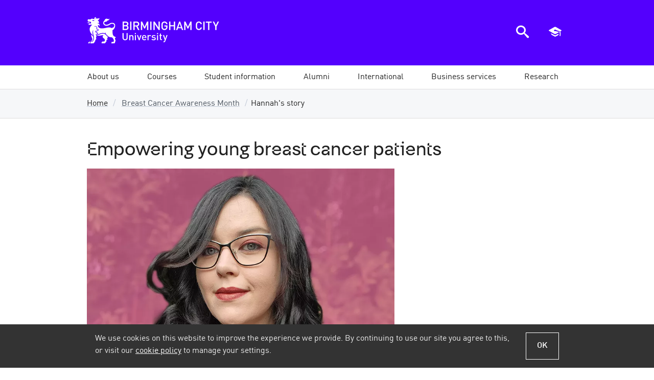

--- FILE ---
content_type: text/html; charset=utf-8
request_url: https://www.bcu.ac.uk/breast-cancer-awareness-month/hannah-butler
body_size: 16301
content:

<!DOCTYPE html>
<html lang="en-GB" class="no-js">
<head>
    <title>Empowering young breast cancer patients | Birmingham City University</title>
    <link rel="dns-prefetch" href="https://bcucdn.azureedge.net">
<link rel="preconnect" href="https://bcucdn.azureedge.net">
<link rel="dns-prefetch" href="https://www.googletagmanager.com">
<link rel="preconnect" href="https://www.googletagmanager.com">
<link rel="dns-prefetch" href="https://www.google-analytics.com">
<link rel="preconnect" href="https://www.google-analytics.com">
<link rel="dns-prefetch" href="https://bcucdn.azureedge.net">
<link rel="preconnect" href="https://bcucdn.azureedge.net">
<link rel="dns-prefetch" href="https://img.bcu.ac.uk">
<link rel="preconnect" href="https://img.bcu.ac.uk">
<meta charset="UTF-8">
<meta http-equiv="Content-Type" content="text/html; charset=utf-8">
<meta http-equiv="x-ua-compatible" content="IE=Edge">
<meta name="viewport" content="width=device-width, initial-scale=1.0">
<meta name="apple-mobile-web-app-capable" content="yes">
<meta name="apple-mobile-web-app-status-bar-style" content="black">
<meta name="HandheldFriendly" content="True">
<meta name="MobileOptimized" content="320">
<meta name="format-detection" content="telephone=no">
<link rel="apple-touch-icon-precomposed" sizes="57x57" href="https://bcucdn.azureedge.net/cdl/v1.5/favicons/apple-touch-icon-57x57.png">
<link rel="apple-touch-icon-precomposed" sizes="72x72" href="https://bcucdn.azureedge.net/cdl/v1.5/favicons/apple-touch-icon-72x72.png">
<link rel="apple-touch-icon-precomposed" sizes="114x114" href="https://bcucdn.azureedge.net/cdl/v1.5/favicons/apple-touch-icon-114x114.png">
<link rel="apple-touch-icon-precomposed" sizes="120x120" href="https://bcucdn.azureedge.net/cdl/v1.5/favicons/apple-touch-icon-120x120.png">
<link rel="apple-touch-icon-precomposed" sizes="144x144" href="https://bcucdn.azureedge.net/cdl/v1.5/favicons/apple-touch-icon-144x144.png">
<link rel="apple-touch-icon-precomposed" sizes="152x152" href="https://bcucdn.azureedge.net/cdl/v1.5/favicons/apple-touch-icon-152x152.png">
<link rel="icon" type="image/png" href="https://bcucdn.azureedge.net/cdl/v1.5/favicons/favicon-32x32.png" sizes="32x32">
<link rel="icon" type="image/png" href="https://bcucdn.azureedge.net/cdl/v1.5/favicons/favicon-16x16.png" sizes="16x16">
<meta name="application-name" content="Birmingham City University">
<meta name="msapplication-TileColor" content="#001e3c">
<meta name="msapplication-TileImage" content="https://bcucdn.azureedge.net/cdl/v1.5/favicons/mstile-144x144.png">
<meta name="msapplication-config" content="https://bcucdn.azureedge.net/cdl/v1.5/favicons/browserconfig.xml">

    <link rel="preload" as="style" href="https://bcucdn.azureedge.net/cdl/v1.5/css/cdl.min.css">
    <link rel="preload" as="style" href="/bundles/corecss?v=pkjpr4T8duwzG3waPUSVmRo70bebArJkZzAC0lp0lEM1">
    <link href="https://bcucdn.azureedge.net/cdl/v1.5/css/cdl.min.css" rel="stylesheet">
    <link href="/bundles/corecss?v=pkjpr4T8duwzG3waPUSVmRo70bebArJkZzAC0lp0lEM1" rel="stylesheet"/>

    <script src="https://bcucdn.azureedge.net/cdl/v1.5/scripts/cdl.plugins.head.min.js"></script>


<script type="text/javascript">
    var appInsights = window.appInsights || function (config) { function i(config) { t[config] = function () { var i = arguments; t.queue.push(function () { t[config].apply(t, i) }) } } var t = { config: config }, u = document, e = window, o = "script", s = "AuthenticatedUserContext", h = "start", c = "stop", l = "Track", a = l + "Event", v = l + "Page", y = u.createElement(o), r, f; y.src = config.url || "https://az416426.vo.msecnd.net/scripts/a/ai.0.js"; u.getElementsByTagName(o)[0].parentNode.appendChild(y); try { t.cookie = u.cookie } catch (p) { } for (t.queue = [], t.version = "1.0", r = ["Event", "Exception", "Metric", "PageView", "Trace", "Dependency"]; r.length;) i("track" + r.pop()); return i("set" + s), i("clear" + s), i(h + a), i(c + a), i(h + v), i(c + v), i("flush"), config.disableExceptionTracking || (r = "onerror", i("_" + r), f = e[r], e[r] = function (config, i, u, e, o) { var s = f && f(config, i, u, e, o); return s !== !0 && t["_" + r](config, i, u, e, o), s }), t }({ instrumentationKey: "6f6886fa-3090-4430-85be-3cc4de7024c2" }); window.appInsights = appInsights; appInsights.trackPageView();
    </script>

    
    
    <meta name="description" content="Explore the inspiring journey of Hannah Butler, a second-year Therapeutic Radiography student, as she shares her experiences working with breast cancer patients at The Royal Stoke University Hospital. Discover how she learned the importance of early detection and patient communication, and why she&#39;s dedicated to saving lives through science and compassion. Learn valuable tips for self-examination and breast health awareness.">
    <link rel="canonical" href="https://www.bcu.ac.uk/breast-cancer-awareness-month/hannah-butler">
    <!-- OpenGraph -->
    <meta property="og:type" content="website">
    <meta property="og:locale" content="en_gb">
<meta property="og:title" content="Empowering young breast cancer patients"><meta property="og:description" content="Explore the inspiring journey of Hannah Butler, a second-year Therapeutic Radiography student, as she shares her experiences working with breast cancer patients at The Royal Stoke University Hospital. Discover how she learned the importance of early detection and patient communication, and why she's dedicated to saving lives through science and compassion. Learn valuable tips for self-examination and breast health awareness.">    <meta name="og:url" content="https://www.bcu.ac.uk/breast-cancer-awareness-month/hannah-butler">
    <meta property="og:site_name" content="Birmingham City University">
    <!-- Twitter -->
<meta property="twitter:title" content="Empowering young breast cancer patients"><meta property="twitter:description" content="Explore the inspiring journey of Hannah Butler, a second-year Therapeutic Radiography student, as she shares her experiences working with breast cancer patients at The Royal Stoke University Hospital. Discover how she learned the importance of early detection and patient communication, and why she's dedicated to saving lives through science and compassion. Learn valuable tips for self-examination and breast health awareness.">    <meta name="twitter:url" content="https://www.bcu.ac.uk/breast-cancer-awareness-month/hannah-butler">
<meta property="twitter:site" content="@MyBCU">    <!-- Open Graph/Twitter Image -->
<meta content="https://img.bcu.ac.uk/_bcuimages/social-sharing-image-default.jpg?w=1200&h=630&func=crop&gravity=auto" property="og:image"><meta content="https://img.bcu.ac.uk/_bcuimages/social-sharing-image-default.jpg?w=1200&h=630&func=crop&gravity=auto" property="twitter:image"><meta name="twitter:card" content="summary_large_image">    <meta name="usertype" content="Anonymous">
    <meta name="faculty" content="Unknown">
        <meta name="robots" content="follow, index">

    <script async src="https://www.googletagmanager.com/gtm.js?id=GTM-WTWQ7N"></script>


</head>
<body>

    



<div class="cookie-banner-container">
    <div class="cookie-banner cookie-banner--shown js-cookie-banner">
        <div class="cookie-banner__inner">
            <div class="cookie-banner__content">
                <div class="cookie-banner__message">We use cookies on this website to improve the experience we provide. By continuing to use our site you agree to this, or visit our <a href="/about-us/corporate-information/policies-and-procedures/cookies" data-src="/about-us/corporate-information/policies-and-procedures/cookies" class="js-cookie-policy-view">cookie policy</a> to manage your settings.</div>
            </div>
            <div class="cookie-banner__actions">
                <button class="button--secondary button--ghost button--small js-cookie-policy-accept">OK</button>
            </div>
        </div>
    </div>
</div>
    





<header class="bg-primary" role="banner">
    <div class="bcu-header o-wrapper">
        <div class="bcu-header__branding">
            <a id="aTop"></a>
            <a href="/" class="block bcu-logo-new logo--bcu"><span class="visually-hidden">Birmingham City University</span></a>

            <div class="skip-links">
                <a href="#aMainContent" class="skip-links__link">Skip to main content</a>
                <a href="#aMainNav" class="skip-links__link">Skip to main menu</a>
            </div>

        </div>

        <div class="bcu-header__menu-icons">

    <a href="javascript:void(0)" id="ToggleSearch" class="js-toggle-search" aria-controls="search-modal-window" aria-owns="search-modal-window" aria-haspopup="true">
        <div class="menu-icon menu-icon--search">
            <span class="icon-search"></span>
            <span class="visually-hidden">Search the BCU website</span>
        </div>
    </a>

    <a href="javascript:void(0)" id="ToggleBasket" class="js-toggle-basket" aria-controls="navMobileBasket" aria-owns="navMobileBasket" aria-haspopup="true">
        <div class="menu-icon menu-icon--courses">
            <span class="icon-graduation-cap"></span>
            <span class="visually-hidden">View saved courses</span>
        </div>
    </a>

    <a href="javascript:void(0)" id="ToggleNav" aria-controls="nav" aria-owns="nav" aria-haspopup="true">
        <div class="menu-icon menu-icon--hamburger">
            <div></div>
            <div></div>
            <div></div>
            <div></div>
            <span class="visually-hidden">Open main menu</span>
        </div>
    </a>

</div>



    </div>
</header>



<a id="aMainNav"></a>

<div class="mobile-nav-tools js-mobile-nav-tools closed">
    <a href="javascript:void(0)" class="button--primary button--small button--ghost js-toggle-basket" aria-controls="navMobileBasket" aria-owns="navMobileBasket" aria-haspopup="true">
        <div class="menu-icon menu-icon--courses">
            <span class="icon-graduation-cap epsilon"></span>
            <span class="menu-icon__text">Saved courses</span>
        </div>
    </a>

    <a href="javascript:void(0)" class="button--primary button--small js-toggle-search" aria-controls="search-modal-window" aria-owns="search-modal-window" aria-haspopup="true">
        <div class="menu-icon menu-icon--search">
            <span class="icon-search epsilon"></span>
            <span class="menu-icon__text">Search website</span>
        </div>
    </a>
</div>

    <nav id="main-navigation" class="megamenu">
        <ul id="mainnav" class="o-wrapper--nopadmobile nav-collapse nav-collapse-0 closed accessible-megamenu js-accessible-megamenu accessible-megamenu--full-width">
                    <li class="menu-section accessible-megamenu-top-nav-item">
                        <a class="menu-section__link menu-section__link--submenupresent" href="/about-us" data-loc="/about-us"><span>About us</span></a>
<div class="cols-3 accessible-megamenu-panel">
    <div class="accessible-menu-section__description">
        <p><a href="/about-us/">About BCU</a> <span class="icon-right-open-mini-double grey theta" style="margin:0;vertical-align:text-top;"></span></p>
        <p>With over 31,000 students from over 100 countries, we’re a large and diverse university set in the heart of Birmingham with a focus on practice-based learning.</p>
    </div>
    <ol>
        <li class="accessible-megamenu-panel-group">
            <div class="megasubmenu main-menu-section__heading">Schools/Subjects</div>
            <ol>
                <li><a href="/subject-areas" class="j-track" data-trackcategory="megamenu_link" data-trackaction="megamenu_bcu_about_us" data-tracklabel="our_subjects">Our subjects</a></li>
                <li><a href="/about-us/schools" class="j-track" data-trackcategory="megamenu_link" data-trackaction="megamenu_bcu_about_us" data-tracklabel="our_schools">Our Schools</a></li>
            </ol>
        </li>
        <li class="accessible-megamenu-panel-group">
            <div class="megasubmenu main-menu-section__heading">The University</div>
            <ol>
                <li><a href="/news-events" class="j-track" data-trackcategory="megamenu_link" data-trackaction="megamenu_bcu_about_us" data-tracklabel="news_and_events">News and events</a></li>
                <li><a href="/about-us/" class="j-track" data-trackcategory="megamenu_link" data-trackaction="megamenu_bcu_about_us" data-tracklabel="the_university">About the University</a></li>
                
                <li><a href="/about-us/our-history" class="inline-block j-track" data-trackcategory="megamenu_link" data-trackaction="megamenu_bcu_about_us" data-tracklabel="our_history">Our history</a></li>
                <li><a href="/about-us/corporate-information/directorate" class="j-track" data-trackcategory="megamenu_link" data-trackaction="megamenu_bcu_about_us" data-tracklabel="university_executive_team">University Executive Team</a></li>
                <li><a href="/about-us/corporate-information/chancellor" class="j-track" data-trackcategory="megamenu_link" data-trackaction="megamenu_bcu_about_us" data-tracklabel="chancellor">Our Chancellor</a></li>
                <li><a href="/about-us/corporate-information/policies-and-procedures" class="j-track" data-trackcategory="megamenu_link" data-trackaction="megamenu_bcu_about_us" data-tracklabel="policies_procedures">Policies and procedures</a></li>
                <li><a href="/about-us/corporate-information/social-responsibility" class="j-track" data-trackcategory="megamenu_link" data-trackaction="megamenu_bcu_about_us" data-tracklabel="social_responsibility">Social responsibility</a></li>
 <li><a href="https://www.bcu.ac.uk/about-us/corporate-information/socio-economic-impact-24" class="j-track" data-trackcategory="megamenu_link" data-trackaction="megamenu_bcu_about_us" data-tracklabel="social_responsibility">Social and Economic Impact</a></li>
            </ol>
        </li>
        <li class="accessible-megamenu-panel-group">
            <div class="megasubmenu main-menu-section__heading">More in this section</div>
            <ol>
                <li><a href="/about-us/contact-details" class="j-track" data-trackcategory="megamenu_link" data-trackaction="megamenu_bcu_about_us" data-tracklabel="contact_us">Contact us</a></li>
                <li><a href="/about-us/maps-and-campuses" class="j-track" data-trackcategory="megamenu_link" data-trackaction="megamenu_bcu_about_us" data-tracklabel="maps_and_campuses">Maps and campuses</a></li>
                <li><a href="/about-us/corporate-information" class="j-track" data-trackcategory="megamenu_link" data-trackaction="megamenu_bcu_about_us" data-tracklabel="university_executive_team">Corporate Information</a></li>
                <li><a href="/about-us/corporate-information/environment-sustainability" class="j-track" data-trackcategory="megamenu_link" data-trackaction="megamenu_bcu_about_us" data-tracklabel="environment_and_sustainability">Sustainability</a></li>
                <li><a href="/about-us/job-hunters" class="j-track" data-trackcategory="megamenu_link" data-trackaction="megamenu_bcu_about_us" data-tracklabel="job_vacancies">Job vacancies</a></li>
                <li><a href="/about-us/schools-and-colleges" class="j-track" data-trackcategory="megamenu_link" data-trackaction="megamenu_bcu_about_us" data-tracklabel="schools_and_colleges">Schools and colleges</a></li>
                <li><a href="/about-us/parents-and-carers" class="j-track" data-trackcategory="megamenu_link" data-trackaction="megamenu_bcu_about_us" data-tracklabel="parent_and_carers">Parents and Carers</a></li>
            </ol>
        </li>
    </ol>
    <div class="accessible-menu-section">
        <div class="accessible-menu-section__actions">
            <a href="/about-us/" class="accessible-menu-section__link button--primary button--small j-track" data-trackcategory="megamenu_link" data-trackaction="megamenu_bcu_about_us" data-tracklabel="cta_about_us">About us</a>
            <a href="/about-us/schools/" class="accessible-menu-section__link button--primary button--ghost button--small j-track" data-trackcategory="megamenu_link" data-trackaction="megamenu_bcu_about_us" data-tracklabel="cta_our_schools">Our Schools</a>
            <a href="/news-events" class="accessible-menu-section__link button--primary button--ghost button--small j-track" data-trackcategory="megamenu_link" data-trackaction="megamenu_bcu_about_us" data-tracklabel="cta_news_and_events">News &amp; events</a>
            <a href="/about-us/contact-details" class="accessible-menu-section__link button--primary button--ghost button--small j-track" data-trackcategory="megamenu_link" data-trackaction="megamenu_bcu_about_us" data-tracklabel="cta_contact_us">Contact us</a>
        </div>
    </div>
</div>                                            </li>
                    <li class="menu-section accessible-megamenu-top-nav-item">
                        <a class="menu-section__link menu-section__link--submenupresent" href="/courses" data-loc="/courses"><span>Courses</span></a>
<div class="cols-3 accessible-megamenu-panel">
    <div class="accessible-menu-section__description">
        <p><a href="/courses/">Our courses</a> <span class="icon-right-open-mini-double grey theta" style="margin:0;vertical-align:text-top;"></span></p>
        <p>Discover our wide range of contemporary courses, built with practice-based learning and international opportunities at every stage.</p>
    </div>
    <ol>
        <li class="accessible-megamenu-panel-group">
            <div class="megasubmenu main-menu-section__heading">Level of Study</div>
            <ol>
                <li><a href="/courses/search?type=1" class="j-track" data-trackcategory="megamenu_link"
                    data-trackaction="megamenu_bcu_courses" data-tracklabel="foundation">Foundation</a></li>
                <li><a href="/courses/search?type=2" class="j-track" data-trackcategory="megamenu_link"
                data-trackaction="megamenu_bcu_courses" data-tracklabel="undergraduate">Undergraduate</a></li>
                <li><a href="/courses/search?type=3" class="j-track" data-trackcategory="megamenu_link"
                data-trackaction="megamenu_bcu_courses" data-tracklabel="postgraduate_taught">Postgraduate Taught</a></li>
                <li><a href="/courses/search?type=5" class="j-track" data-trackcategory="megamenu_link"
                data-trackaction="megamenu_bcu_courses" data-tracklabel="postgraduate_research">Postgraduate Research</a></li>
 <li><a href="/courses/search?type=9" class="j-track" data-trackcategory="megamenu_link"
                data-trackaction="megamenu_bcu_courses" data-tracklabel="apprenticeships">Apprenticeships</a></li>
            </ol>
        </li>
        <li class="accessible-megamenu-panel-group">
            <div class="megasubmenu main-menu-section__heading">Mode of Study</div>
            <ol>
                <li><a href="/courses/search?mode=1" class="j-track" data-trackcategory="megamenu_link"
                    data-trackaction="megamenu_bcu_courses" data-tracklabel="full_time">Full-time courses</a></li>
                <li><a href="/courses/search?mode=3" class="j-track" data-trackcategory="megamenu_link"
                        data-trackaction="megamenu_bcu_courses" data-tracklabel="part_time">Part-time courses</a></li>
             
                <li><a href="/courses/search?mode=5" class="j-track" data-trackcategory="megamenu_link"
                    data-trackaction="megamenu_bcu_courses" data-tracklabel="online_learning">Online learning</a></li>
                <li><a href="/courses/search?type=8" class="j-track" data-trackcategory="megamenu_link"
                data-trackaction="megamenu_bcu_courses" data-tracklabel="short_and_cpd_courses">Short courses and CPD</a></li>
            </ol>
        </li>
            
            
        <li class="accessible-megamenu-panel-group">
            <div class="main-menu-section__heading">Course Search</div>
            <ol>
                <li><a href="/courses/search" class="j-track" data-trackcategory="megamenu_link"
                data-trackaction="megamenu_bcu_courses" data-tracklabel="all_courses">All courses</a></li>
                <li><a href="/subject-areas" class="j-track" data-trackcategory="megamenu_link"
                data-trackaction="megamenu_bcu_courses" data-tracklabel="courses_by_subject">Courses by subject</a></li>
                <li><a href="/courses/search?jan=1" class="j-track" data-trackcategory="megamenu_link"
                data-trackaction="megamenu_bcu_courses" data-tracklabel="january_later_start">Jan/later starts</a></li>
            </ol>
        </li>
        <li class="accessible-megamenu-panel-group">
            <div class="main-menu-section__heading">More in this section</div>
            <ol>
                <li><a href="/student-info/open-days" class="j-track" data-trackcategory="megamenu_link"
                data-trackaction="megamenu_bcu_courses" data-tracklabel="open_days">Open Days</a></li>
                <li><a href="/courses/choices" class="j-track" data-trackcategory="megamenu_link"
                data-trackaction="megamenu_bcu_courses" data-tracklabel="course_enquiries_team">Course enquiries team</a></li>
                <li><a href="/courses/prospectus" class="j-track" data-trackcategory="megamenu_link"
                data-trackaction="megamenu_bcu_courses" data-tracklabel="our_prospectus">Our prospectuses</a>
                </li>
            </ol>
        </li>
    </ol>
    <div class="accessible-menu-section">
        <div class="accessible-menu-section__actions">
            <a href="/courses/" class="accessible-menu-section__link button--primary button--small j-track" data-trackcategory="megamenu_link"
            data-trackaction="megamenu_bcu_courses" data-tracklabel="cta_our_courses">Our courses</a>
            <a href="/courses/search" class="accessible-menu-section__link button--primary button--ghost button--small j-track"data-trackcategory="megamenu_link"
            data-trackaction="megamenu_bcu_courses" data-tracklabel="cta_find_your_course">Find your course</a>
            <a href="/student-info/open-days" class="accessible-menu-section__link button--primary button--ghost button--small j-track"data-trackcategory="megamenu_link"
            data-trackaction="megamenu_bcu_courses" data-tracklabel="cta_open_days">Open days</a>
            <a href="/courses/prospectus" class="accessible-menu-section__link button--primary button--ghost button--small j-track"data-trackcategory="megamenu_link"
            data-trackaction="megamenu_bcu_courses" data-tracklabel="cta_our_prospectuses">Our prospectuses</a>
        </div>
    </div>
</div>                                            </li>
                    <li class="menu-section accessible-megamenu-top-nav-item">
                        <a class="menu-section__link menu-section__link--submenupresent" href="/student-info" data-loc="/student-info"><span>Student information</span></a>
<div class="cols-4 accessible-megamenu-panel">
    <div class="accessible-menu-section__description">
        <p><a href="/student-info/">Life as a BCU student</a> <span class="icon-right-open-mini-double grey theta" style="margin:0;vertical-align:text-top;"></span><br/>
Find out everything you need to know about being a student at BCU, including accommodation, Open Days and how to apply.</p>
    </div>
    <ol>
        <li class="accessible-megamenu-panel-group">
            <div class="megasubmenu main-menu-section__heading">Studying at BCU</div>
            <ol>
                <li><a href="/student-info/why-study-at-bcu" class="j-track" data-trackcategory="megamenu_link" data-trackaction="megamenu_bcu_student_info" data-tracklabel="why_study_at_bcu">Why study at BCU</a></li>
                <li><a href="/student-info/careers-and-job-prospects/employability" class="j-track" data-trackcategory="megamenu_link" data-trackaction="megamenu_bcu_student_info" data-tracklabel="our_focus_on_employability">Be more employable</a></li>
                <li><a href="/student-info/why-study-at-bcu/why-choose-us" class="j-track" data-trackcategory="megamenu_link" data-trackaction="megamenu_bcu_student_info" data-tracklabel="bcu_student_info">Reasons to choose us</a></li>
                <li><a href="/student-info/finance" class="j-track" data-trackcategory="megamenu_link" data-trackaction="megamenu_bcu_student_info" data-tracklabel="scholarships_and_bursaries">Financial support</a></li>
              
                <li><a href="/student-info/why-study-at-bcu/living-in-birmingham" class="j-track" data-trackcategory="megamenu_link" data-trackaction="megamenu_bcu_student_info" data-tracklabel="life_in_birmingham">Life in Birmingham</a></li>
                <li><a href="/student-info/open-days" class="inline-block j-track" data-trackcategory="megamenu_link" data-trackaction="megamenu_bcu_student_info" data-tracklabel="open_days">Open days</a></li>
                <li><a href="/student-info/why-study-at-bcu/facilities" class="inline-block j-track" data-trackcategory="megamenu_link" data-trackaction="megamenu_bcu_student_info" data-tracklabel="our_facilities">Our facilities</a></li>
            </ol>
        </li>
        <li class="accessible-megamenu-panel-group">
            <div class="megasubmenu main-menu-section__heading">Applying for BCU</div>
            <ol>
                <li><a href="/student-info/how-to-apply" class="j-track" data-trackcategory="megamenu_link" data-trackaction="megamenu_bcu_student_info" data-tracklabel="how_to_apply">How to apply</a></li>
                <li><a href="/student-info/how-to-apply/entry-requirements" class="j-track" data-trackcategory="megamenu_link" data-trackaction="megamenu_bcu_student_info" data-tracklabel="entry_requirements">Entry requirements</a></li>
                <li><a href="/student-info/how-to-apply/making-your-application" class="j-track" data-trackcategory="megamenu_link" data-trackaction="megamenu_bcu_student_info" data-tracklabel="advice_for_your_application">Application advice</a></li>
                <li><a href="/student-info/how-to-apply/after-you-apply" class="j-track" data-trackcategory="megamenu_link" data-trackaction="megamenu_bcu_student_info" data-tracklabel="after_you_apply">After you apply</a></li>
                <li><a href="/student-info/accommodation" class="j-track" data-trackcategory="megamenu_link" data-trackaction="megamenu_bcu_student_info" data-tracklabel="accommodation">Accommodation</a></li>
                <li><a href="https://www.bcu.ac.uk/student-info/welcome/before-you-arrive/online-enrolment" class="ij-track" data-trackcategory="megamenu_link" data-trackaction="megamenu_bcu_student_info" data-tracklabel="enrolment">Enrolment</a></li>
                <li><a href="/student-info/how-to-apply/partnership-agreement" class="j-track" data-trackcategory="megamenu_link" data-trackaction="megamenu_bcu_student_info" data-tracklabel="bcu_student_info">Student partnership agreement</a></li>
            </ol>
        </li>
        <li class="accessible-megamenu-panel-group">
            <div class="megasubmenu main-menu-section__heading">Types of Study</div>
            <ol>
                <li><a href="/student-info/about-studying-here" class="j-track" data-trackcategory="megamenu_link" data-trackaction="megamenu_bcu_student_info" data-tracklabel="types_of_study">About studying here</a></li>
                <li><a href="https://www.bcu.ac.uk/student-info/types-of-study/foundation" class="j-track" data-trackcategory="megamenu_link" data-trackaction="megamenu_bcu_student_info" data-tracklabel="foundation">Foundation</a></li>
                <li><a href="/student-info/about-studying-here/undergraduates" class="j-track" data-trackcategory="megamenu_link" data-trackaction="megamenu_bcu_student_info" data-tracklabel="undergraduate">Undergraduate</a></li>
                <li><a href="/student-info/about-studying-here/postgraduate" class="j-track" data-trackcategory="megamenu_link" data-trackaction="megamenu_bcu_student_info" data-tracklabel="postgraduate">Postgraduate</a></li>
                <li><a href="/student-info/about-studying-here/part-time" class="j-track" data-trackcategory="megamenu_link" data-trackaction="megamenu_bcu_student_info" data-tracklabel="part-time">Part-time</a></li>
                <li><a href="/student-info/why-study-at-bcu/go-abroad" class="j-track" data-trackcategory="megamenu_link" data-trackaction="megamenu_bcu_student_info" data-tracklabel="studying_abroad">Studying abroad</a></li>
                <li><a href="/business/apprenticeships/become-an-apprentice" class="j-track" data-trackcategory="megamenu_link" data-trackaction="megamenu_bcu_student_info" data-tracklabel="apprenticeships">Apprenticeships</a></li>
            </ol>
        </li>
        <li class="accessible-megamenu-panel-group">
            <div class="megasubmenu main-menu-section__heading">More on studying</div>
            <ol>
                <li><a href="/student-info/preparing-for-university" class="inline-block pan j-track" data-trackcategory="megamenu_link" data-trackaction="megamenu_bcu_student_info" data-tracklabel="student_info_overview">Preparing for university</a></li>
                <li><a href="https://www.bcusu.com/" class="j-track" data-trackcategory="megamenu_link" data-trackaction="megamenu_bcu_student_info" data-tracklabel="welcome_week">Students' Union (BCUSU)</a></li>
                <li><a href="/student-info/student-transfer-arrangements" class="j-track" data-trackcategory="megamenu_link" data-trackaction="megamenu_bcu_student_info" data-tracklabel="student_transfer_arrangements">Transfer arrangements</a></li>
     <li><a href="/student-info/learning-support" class="j-track" data-trackcategory="megamenu_link" data-trackaction="megamenu_bcu_student_info" data-tracklabel="library_and_learning_support">Learning support</a></li>
                <li><a href="/student-info/university-regulations" class="j-track" data-trackcategory="megamenu_link" data-trackaction="megamenu_bcu_student_info" data-tracklabel="university_regulations">University regulations</a></li>
                <li><a href="/student-info/student-contract" class="j-track" data-trackcategory="megamenu_link" data-trackaction="megamenu_bcu_student_info" data-tracklabel="Student_Contract">The student contract</a></li>
      <li><a href="/student-info/mature-students" class="j-track" data-trackcategory="megamenu_link" data-trackaction="megamenu_bcu_student_info" data-tracklabel="Mature_Students">Mature students</a></li>
            </ol>
        </li>
    </ol>
    <div class="accessible-menu-section">
        <div class="accessible-menu-section__actions">
            <a href="/student-info/" class="accessible-menu-section__link button--primary button--small">Student Info</a>
            <a href="/student-info/open-days" class="accessible-menu-section__link button--primary button--ghost button--small">Open Days</a>
            <a href="/student-info/accommodation" class="accessible-menu-section__link button--primary button--ghost button--small">Accommodation</a>
            <a href="/student-info/why-study-at-bcu/living-in-birmingham" class="accessible-menu-section__link button--primary button--ghost button--small">Life in Birmingham</a>
        </div>
    </div>
</div>                                            </li>
                    <li class="menu-section accessible-megamenu-top-nav-item">
                        <a class="menu-section__link menu-section__link--submenupresent" href="/alumni" data-loc="/alumni"><span>Alumni</span></a>
<div class="cols-4 accessible-megamenu-panel">
    <div class="accessible-menu-section__description">
        <p><a href="/alumni/">Your Alumni community</a> <span class="icon-right-open-mini-double grey theta" style="margin:0;vertical-align:text-top;"></span></p>
        <p>Our alumni community stay involved with the University such as through reunion events, and mentoring programmes, by offering placements, and as international ambassadors.</p>
    </div>
    <ol>
        <li class="accessible-megamenu-panel-group">
            <div class="megasubmenu main-menu-section__heading">Community</div>
            <ol>
                <li><a href="/alumni/community/about-us" class="j-track" data-trackcategory="megamenu_link" data-trackaction="megamenu_bcu_alumni" data-tracklabel="about_us">About us</a></li>
                <li><a href="/alumni/community/keep-in-touch" class="j-track" data-trackcategory="megamenu_link" data-trackaction="megamenu_bcu_alumni" data-tracklabel="stay_in_touch">Join our community</a></li>
  <li><a href="/alumni/community/news-events" class="inline-block j-track" data-trackcategory="megamenu_link" data-trackaction="megamenu_bcu_alumni" data-tracklabel="news_events">News and events</a></li>
                <li><a href="/alumni/community/our-alumni" class="j-track" data-trackcategory="megamenu_link" data-trackaction="megamenu_bcu_alumni" data-tracklabel="our_alumni">Our alumni</a></li>
                <li><a href="/alumni/community/benefits-and-discounts" class="j-track" data-trackcategory="megamenu_link" data-trackaction="megamenu_bcu_alumni" data-tracklabel="benefits">Benefits and discounts</a></li>
                             <li><a href="/alumni/community/giving-back" class="inline-block j-track" data-trackcategory="megamenu_link" data-trackaction="megamenu_bcu_alumni" data-tracklabel="contact_us">Giving back</a></li>
            </ol>
        </li>
        <li class="accessible-megamenu-panel-group">
            <div class="megasubmenu main-menu-section__heading">Alumni Services</div>
            <ol>
                <li><a href="/alumni/services/your-bcu-email" class="j-track" data-trackcategory="megamenu_link" data-trackaction="megamenu_bcu_alumni" data-tracklabel="bcuemail">Your BCU email</a></li>
                <li><a href="/alumni/careers/graduate-scholarship" class="j-track" data-trackcategory="megamenu_link" data-trackaction="megamenu_bcu_alumni" data-tracklabel="gradscholarship">Graduate Scholarship</a></li>
                <li><a href="/alumni/services/accessing-bcu-systems " class="j-track" data-trackcategory="megamenu_link" data-trackaction="megamenu_bcu_alumni" data-tracklabel="bcusystems">Accessing BCU systems</a></li>
                <li><a href="/alumni/services/library" class="j-track" data-trackcategory="megamenu_link" data-trackaction="megamenu_bcu_alumni" data-tracklabel="bcu_library">Library membership</a></li>
                <li><a href="/alumni/services/certificates-transcripts" class="j-track" data-trackcategory="megamenu_link" data-trackaction="megamenu_bcu_alumni" data-tracklabel="certtranscripts">Certificates and transcripts</a></li>
                <li><a href="/alumni/services/verifications" class="j-track" data-trackcategory="megamenu_link" data-trackaction="megamenu_bcu_alumni" data-tracklabel="verifications">Verifications</a></li>
            </ol>
        </li>
        <li class="accessible-megamenu-panel-group">
            <div class="megasubmenu main-menu-section__heading">Careers support</div>
            <ol>
                <li><a href="/alumni/careers/employment-support" class="j-track" data-trackcategory="megamenu_link" data-trackaction="megamenu_bcu_alumni" data-tracklabel="employment_support">Graduate employment support</a></li>
                <li><a href="/alumni/careers/self-employment" class="j-track" data-trackcategory="megamenu_link" data-trackaction="megamenu_bcu_alumni" data-tracklabel="self_employment">Self employment support</a></li>
                <li><a href="/alumni/careers/volunteering-mentoring" class="j-track" data-trackcategory="megamenu_link" data-trackaction="megamenu_bcu_alumni" data-tracklabel="volunteering_mentoring">Volunteering and mentoring</a></li>
                <li><a href="/alumni/careers/events-and-training" class="j-track" data-trackcategory="megamenu_link" data-trackaction="megamenu_bcu_alumni" data-tracklabel="events_training">Graduate events and training</a></li>
                
                <li><a href="/alumni/careers/graduate-outcomes-survey" class="j-track" data-trackcategory="megamenu_link" data-trackaction="megamenu_bcu_alumni" data-tracklabel="graduate_outcomes_survey
">Graduate Outcomes Survey</a></li>
               <li><a href="https://careers.bcu.ac.uk/unauth?leap=https:%2F%2Fcareers.bcu.ac.uk%2Fleap%2Fjobs.html%3Fservice%3DCareers%2BService&currentUserLocale=en_GB " class="j-track" data-trackcategory="megamenu_link" data-trackaction="megamenu_bcu_alumni" data-tracklabel="pg_discounts">Jobs portal</a></li>
            </ol>
        </li>
        <li class="accessible-megamenu-panel-group">
            <div class="megasubmenu main-menu-section__heading">Graduation</div>
            <ol>
                <li><a href="/alumni/graduation/ceremonies" class="j-track" data-trackcategory="megamenu_link" data-trackaction="megamenu_bcu_alumni" data-tracklabel="graduation_ceremonies">Graduation ceremonies</a></li>
                <li><a href="https://www.bcu.ac.uk/alumni/graduation/ceremonies/gowning" class="j-track" data-trackcategory="megamenu_link" data-trackaction="megamenu_bcu_alumni" data-tracklabel="gowning_photography">Gowning and photography</a></li>
                <li><a href="https://www.bcu.ac.uk/alumni/graduation/ceremonies/tickets" class="j-track" data-trackcategory="megamenu_link" data-trackaction="megamenu_bcu_alumni" data-tracklabel="graduation_memories">Guest tickets</a></li>
                <li><a href="/alumni/graduation/your-graduation-day" class="j-track" data-trackcategory="megamenu_link" data-trackaction="megamenu_bcu_alumni" data-tracklabel="graduation_day">What happens on the day</a></li>
                <li><a href="/alumni/community/our-alumni/alumni-of-the-year" class="j-track" data-trackcategory="megamenu_link" data-trackaction="megamenu_bcu_alumni" data-tracklabel="honorary_graduates">Alumni of the Year</a></li>
                    <li><a href="/alumni/graduation/ceremonies/faqs" class="j-track" data-trackcategory="megamenu_link" data-trackaction="megamenu_bcu_alumni" data-tracklabel="graduation_faqs">Graduation FAQs</a></li>
            </ol>
        </li>
    </ol>
    <div class="accessible-menu-section">
        <div class="accessible-menu-section__actions">
            <a href="/alumni/community/keep-in-touch" class="accessible-menu-section__link button--primary button--small">Stay in touch</a>
            <a href="/alumni/community/news-events" class="accessible-menu-section__link button--primary button--ghost button--small">News and events</a>
            <a href="/alumni/graduation" class="accessible-menu-section__link button--primary button--ghost button--small">Graduation</a>
            <a href="/alumni/careers" class="accessible-menu-section__link button--primary button--ghost button--small">Careers support</a>
        </div>
    </div>

</div>                                              </li>
                    <li class="menu-section accessible-megamenu-top-nav-item">
                        <a class="menu-section__link menu-section__link--submenupresent" href="/international" data-loc="/international"><span>International</span></a>
<div class="cols-4 accessible-megamenu-panel">
    <div class="accessible-menu-section__description">
        <p>
            <a
                href="/international/"
                class="j-track"
                data-trackcategory="megamenu_link"
                data-trackaction="megamenu_bcu_international"
                data-tracklabel="student_info_homepage"
                >Study in the UK's second city</a
            >
            <span class="icon-right-open-mini-double grey theta" style="margin: 0; vertical-align: text-top"></span>
        </p>
        <p>
            Find out about studying with us alongside students from around 100 countries worldwide at our modern and
            dynamic university.
        </p>
    </div>
    <ol>
        <li class="accessible-megamenu-panel-group">
            <div class="megasubmenu main-menu-section__heading">Prospective students</div>
            <ol>
                <li>
                    <a
                        href="/international/why-study-here"
                        class="j-track"
                        data-trackcategory="megamenu_link"
                        data-trackaction="megamenu_bcu_international"
                        data-tracklabel="studying_in_birmingham"
                        >Why study here?</a
                    >
                </li>
                <li>
                    <a
                        href="/international/why-study-here/life-in-birmingham"
                        class="j-track"
                        data-trackcategory="megamenu_link"
                        data-trackaction="megamenu_bcu_international"
                        data-tracklabel="Top_10_reasons_to_choose_us"
                        >Life in Birmingham</a
                    >
                </li>
                <li>
                    <a
                        href="/international/why-study-here/10-reasons-to-choose-bcu"
                        class="j-track"
                        data-trackcategory="megamenu_link"
                        data-trackaction="megamenu_bcu_international"
                        data-tracklabel="Top_10_reasons_to_choose_us"
                        >Why choose BCU?</a
                    >
                </li>
                <li>
                    <a
                        href="/international/why-study-here/our-focus-on-employability"
                        class="j-track"
                        data-trackcategory="megamenu_link"
                        data-trackaction="megamenu_bcu_international"
                        data-tracklabel="Our_focus_on_employability"
                        >Our focus on employability</a
                    >
                </li>
                <li>
                    <a
                        href="/international/preparing-for-the-uk/applying-for-accommodation"
                        class="j-track"
                        data-trackcategory="megamenu_link"
                        data-trackaction="megamenu_bcu_international"
                        data-tracklabel="Accommodation"
                        >Accommodation</a
                    >
                </li>
                <li>
                    <a
                        href="/international/once-youre-here/student-services"
                        class="j-track"
                        data-trackcategory="megamenu_link"
                        data-trackaction="megamenu_bcu_international"
                        data-tracklabel="Student support"
                        >Student support</a
                    >
                </li>
                <li>
                    <a
                        href="/international/go-abroad-at-bcu/global-opportunities"
                        class="j-track"
                        data-trackcategory="megamenu_link"
                        data-trackaction="megamenu_bcu_international"
                        data-tracklabel="Exchange_students"
                        >Study abroad</a
                    >
                </li>
                <li>
                    <a
                        href="/international/bifca"
                        class="j-track"
                        data-trackcategory="megamenu_link"
                        data-trackaction="megamenu_bcu_international"
                        data-tracklabel="Study_in_China"
                        >Study in China</a
                    >
                </li>
                <li>
                    <a
                        href="/international/summer-school"
                        class="j-track"
                        data-trackcategory="megamenu_link"
                        data-trackaction="megamenu_bcu_international"
                        data-tracklabel="Summer School"
                        >International Summer School</a
                    >
                </li>
                <li>
                    <a
                        href="/international/meeting-entry-requirements/bcuic"
                        class="j-track"
                        data-trackcategory="megamenu_link"
                        data-trackaction="megamenu_bcu_international"
                        data-tracklabel="BCUIC"
                        >BCU International College</a
                    >
                </li>
            </ol>
        </li>
        <li class="accessible-megamenu-panel-group">
            <div class="megasubmenu main-menu-section__heading">Study costs</div>
            <ol>
                <li>
                    <a
                        href="/international/fees-costs-and-scholarships"
                        class="j-track"
                        data-trackcategory="megamenu_link"
                        data-trackaction="megamenu_bcu_international"
                        data-tracklabel="Money_matters"
                        >Fee costs and scholarships</a
                    >
                </li>
                <li>
                    <a
                        href="/international/fees-costs-and-scholarships/international-fees"
                        class="j-track"
                        data-trackcategory="megamenu_link"
                        data-trackaction="Tuition_fees"
                        data-tracklabel="Tuition fees"
                        >Tuition fees</a
                    >
                </li>
                <li>
                    <a
                        href="/international/fees-costs-and-scholarships/planning-your-finances/living-costs"
                        class="j-track"
                        data-trackcategory="megamenu_link"
                        data-trackaction="megamenu_bcu_international"
                        data-tracklabel="Living_costs"
                        >Living costs</a
                    >
                </li>
                <li>
                    <a
                        href="/international/fees-costs-and-scholarships/scholarships"
                        class="j-track"
                        data-trackcategory="megamenu_link"
                        data-trackaction="megamenu_bcu_international"
                        data-tracklabel="Scholarships"
                        >Scholarships</a
                    >
                </li>
                <li>
                    <a
                        href="https://www.bcu.ac.uk/international/protecting-your-student-visa/working-during-your-studies"
                        class="j-track"
                        data-trackcategory="megamenu_link"
                        data-trackaction="megamenu_bcu_international"
                        data-tracklabel="Earn_while_you_learn"
                        >Earn while you learn</a
                    >
                </li>
          
                <li>
                    <a
                        href="/international/how-to-pay"
                        class="j-track"
                        data-trackcategory="megamenu_link"
                        data-trackaction="megamenu_bcu_international"
                        data-tracklabel="How_to_pay"
                        >How to pay</a
                    >
                </li>
            </ol>
        </li>
        <li class="accessible-megamenu-panel-group">
            <div class="megasubmenu main-menu-section__heading">Applying</div>
            <ol>
                <li>
                    <a
                        href="/courses/search?int=1"
                        class="j-track"
                        data-trackcategory="megamenu_link"
                        data-trackaction="megamenu_bcu_international"
                        data-tracklabel="applying_courses"
                        >Courses</a
                    >
                </li>
<li>
                    <a
                        href="https://www.bcu.ac.uk/international/application-toolkit"
                        class="j-track"
                        data-trackcategory="megamenu_link"
                        data-trackaction="megamenu_bcu_international"
                        data-tracklabel="how_to_apply"
                        >How to apply</a
                    >
                </li>
                <li>
                    <a
                        href="https://www.bcu.ac.uk/international/application-process"
                        class="j-track"
                        data-trackcategory="megamenu_link"
                        data-trackaction="megamenu_bcu_international"
                        data-tracklabel="how_to_apply"
                        >Application timeline</a
                    >
                </li>
                <li>
                    <a
                        href="/international/your-application/entry-requirements"
                        class="j-track"
                        data-trackcategory="megamenu_link"
                        data-trackaction="megamenu_bcu_international"
                        data-tracklabel="applying_entry_requirements"
                        >Entry requirements</a
                    >
                </li>
                <li>
                    <a
                        href="/international/your-application/english-language-and-english-tests"
                        class="j-track"
                        data-trackcategory="megamenu_link"
                        data-trackaction="megamenu_bcu_international"
                        data-tracklabel="sapplying_english_requirements"
                        >English requirements</a
                    >
                </li>
                <li>
                    <a
                        href="/international/meeting-entry-requirements"
                        class="j-track"
                        data-trackcategory="megamenu_link"
                        data-trackaction="megamenu_bcu_international"
                        data-tracklabel="applying_foundation_requirements"
                        >Foundation programmes</a
                    >
                </li>
                <li>
                    <a
                        href="/international/your-application/accepting-your-offer"
                        class="j-track"
                        data-trackcategory="megamenu_link"
                        data-trackaction="megamenu_bcu_international"
                        data-tracklabel="applying_accepting_an_offer"
                        >Accepting an offer</a
                    >
                </li>
                <li>
                    <a
                        href="/international/preparing-for-the-uk"
                        class="j-track"
                        data-trackcategory="megamenu_link"
                        data-trackaction="megamenu_bcu_international"
                        data-tracklabel="planning_your_arrival"
                        >Planning your arrival</a
                    >
                </li>
                <li>
                    <a
                        href="https://www.bcu.ac.uk/courses/search?term=&intake=2025-26&type=&subj=&mode=1&International=true&JanStart=true&page=&perpage=20&skiptoresults=1"
                        class="j-track"
                        data-trackcategory="megamenu_link"
                        data-trackaction="megamenu_bcu_international"
                        data-tracklabel="January_starts"
                        >January starts</a
                    >
                </li>
            </ol>
        </li>
        <li class="accessible-megamenu-panel-group">
            <div class="megasubmenu main-menu-section__heading">Get in touch</div>
            <ol>
                <li>
                    <a
                        href="/international/contact-us"
                        class="j-track"
                        data-trackcategory="megamenu_link"
                        data-trackaction="megamenu_bcu_international"
                        data-tracklabel="contact_us"
                        >Contact us</a
                    >
                </li>
                <li>
                    <a
                        href="/international/bcu-in-your-country"
                        class="j-track"
                        data-trackcategory="megamenu_link"
                        data-trackaction="megamenu_bcu_international"
                        data-tracklabel="bcu_in_your_country"
                        >BCU in your country</a
                    >
                </li>
                <li>
                    <a
                        href="/international/contact-us/social-media"
                        class="j-track"
                        data-trackcategory="megamenu_link"
                        data-trackaction="megamenu_bcu_international"
                        data-tracklabel="social_media"
                        >Social Media</a
                    >
                </li>
                <li>
                    <a
                        href="/international/why-study-here/join-our-webinars"
                        class="j-track"
                        data-trackcategory="megamenu_link"
                        data-trackaction="megamenu_bcu_international"
                        data-tracklabel="international_webinars"
                        >International webinars</a
                    >
                </li>
                <li>
                    <a
                        href="/international/brochure"
                        class="j-track"
                        data-trackcategory="megamenu_link"
                        data-trackaction="megamenu_bcu_international"
                        data-tracklabel="international_guide"
                        >International Guide</a
                    >
                </li>
                <li>
                    <a
                        href="/international/contact-us/request-a-call"
                        class="j-track"
                        data-trackcategory="megamenu_link"
                        data-trackaction="megamenu_bcu_international"
                        data-tracklabel="request_a_call"
                        >Request a call</a
                    >
                </li>
                <li>
                    <a
                        href="/international/contact-us/visit-us-on-campus"
                        class="j-track"
                        data-trackcategory="megamenu_link"
                        data-trackaction="megamenu_bcu_international"
                        data-tracklabel="visit_us_on_campus"
                        >Visit us</a
                    >
                </li>
                <li>
                    <a
                        href="/international/contact-us/enroly"
                        class="j-track"
                        data-trackcategory="megamenu_link"
                        data-trackaction="megamenu_bcu_international"
                        data-tracklabel="refer_a_friend"
                        >Refer a friend</a
                    >
                </li>
                <li>
                    <a
                        href="/international/agents"
                        class="j-track"
                        data-trackcategory="megamenu_link"
                        data-trackaction="megamenu_bcu_international"
                        data-tracklabel="agents"
                        >Agents</a
                    >
                </li>
                <li>
                    <a
                        href="/international/partnerships"
                        class="j-track"
                        data-trackcategory="megamenu_link"
                        data-trackaction="megamenu_bcu_international"
                        data-tracklabel="partnerships"
                        >Partnerships</a
                    >
                </li>
            </ol>
        </li>
    </ol>

    <div class="accessible-menu-section">
        <div class="accessible-menu-section__actions">
            <a
                href="/international/"
                class="accessible-menu-section__link button--primary button--small"
                class="j-track"
                data-trackcategory="megamenu_link"
                data-trackaction="megamenu_bcu_international"
                data-tracklabel="section_homepage"
                >International Study</a
            >
            <a
                href="/international/why-study-here"
                class="accessible-menu-section__link button--primary button--small button--ghost"
                class="j-track"
                data-trackcategory="megamenu_link"
                data-trackaction="megamenu_bcu_international"
                data-tracklabel="why_study_here"
                >Why study here?</a
            >
            <a
                href="/international/your-application/how-to-apply"
                class="accessible-menu-section__link button--primary button--ghost button--small"
                class="j-track"
                data-trackcategory="megamenu_link"
                data-trackaction="megamenu_bcu_international"
                data-tracklabel="how_to_apply"
                >How to apply</a
            >
            <a
                href="/international/contact-us"
                class="accessible-menu-section__link button--primary button--ghost button--small"
                class="j-track"
                data-trackcategory="megamenu_link"
                data-trackaction="megamenu_bcu_international"
                data-tracklabel="contact_us"
                >Contact us</a
            >
        </div>
    </div>
</div>
                                            </li>
                    <li class="menu-section accessible-megamenu-top-nav-item">
                        <a class="menu-section__link menu-section__link--submenupresent" href="/business" data-loc="/business"><span>Business services</span></a>
<div class="cols-3 accessible-megamenu-panel">
<div class="accessible-menu-section__description">
<p><a href="/business/">Visit our Business Services homepage</a> <span class="icon-right-open-mini-double grey theta"></span></p>
<p>Access a selection of our services for businesses and organisations below or 'view all' to see all business support in each category.</p>
</div>
<ol>
<li class="accessible-megamenu-panel-group">
<div class="megasubmenu main-menu-section__heading">Attend</div>
<ol>
<li><a href="/business/business-events">Upcoming Events</a></li>
<li><a href="/business/venue-hire">Venue Hire</a></li>
<li><a href="/business/recruitment/careers-fairs">Careers Fairs &amp; Events</a></li>
<li><a href="/business/attend/">View All</a></li>
</ol></li>
<li class="accessible-megamenu-panel-group">
<div class="megasubmenu main-menu-section__heading">Recruit</div>
<ol>
<li><a href="/business/recruitment/permanent-graduate-recruitment">Graduate Recruitment </a></li>
<li><a href="/business/recruitment/placements-internships">Placements &amp; Internships</a></li>
<li><a href="/business/recruitment/jobs-board">Advertise Jobs</a></li>
<li><a href="/business/recruit/">View All</a></li>
</ol></li>
<li class="accessible-megamenu-panel-group">
<div class="megasubmenu main-menu-section__heading">Collaborate</div>
<ol>
<li><a href="/business/ktp/">Knowledge Transfer Partnership (KTP)</a></li>
<li><a href="/business/consultancy/">Consultancy Services</a></li>
<li><a href="/business/innovation-services/">Innovation Services</a></li>
<li><a href="/business/collaborate/">View All</a></li>
</ol></li>
<li class="accessible-megamenu-panel-group">
<div class="megasubmenu main-menu-section__heading">Learn</div>
<ol>
<li><a href="/courses/short-courses">Short Courses</a></li>
<li><a href="/business/professional-development/cpd/">Continuing Professional Development (CPD)</a></li>
<li><a href="/business/apprenticeships">Apprenticeships</a></li>
<li><a href="/business/learn">View All</a></li>
</ol></li>
</ol>
<div class="accessible-menu-section">
<div class="accessible-menu-section__actions">
    <a href="/business/" class="accessible-menu-section__link button--primary button--small j-track" data-trackcategory="megamenu_link" data-trackaction="megamenu_bcu_business_services" data-tracklabel="business_services_home" style="white-space:nowrap;">Business Services Home</a>
    <a href="/business/blog/" class="accessible-menu-section__link button--primary button--small button--ghost j-track" data-trackcategory="megamenu_link" data-trackaction="megamenu_bcu_business_services" data-tracklabel="news_and_blog" target="_blank">News &amp; Blog</a>
    <a href="/business/business-events" class="accessible-menu-section__link button--primary button--small button--ghost j-track" data-trackcategory="megamenu_link" data-trackaction="megamenu_bcu_business_services" data-tracklabel="events_calendar">Upcoming Events</a>
    <a href="/business/about-us/" class="accessible-menu-section__link button--primary button--small button--ghost j-track" data-trackcategory="megamenu_link" data-trackaction="megamenu_bcu_business_services" data-tracklabel="about" target="_blank">About</a></div>
</div>
</div>                                            </li>
                    <li class="menu-section accessible-megamenu-top-nav-item">
                        <a class="menu-section__link menu-section__link--submenupresent" href="/research" data-loc="/research"><span>Research</span></a>
<div class="cols-3 accessible-megamenu-panel">
    <div class="accessible-menu-section__description">
        <p><a href="/research" class=""> Discover our research</a> <span class="icon-right-open-mini-double grey theta" style="margin:0;vertical-align:text-top;"></span></p>
        <p>Our researchers and research centres aim to make an original contribution to knowledge and the world. View our <a href="/research/areas/research-centres">research centres</a>.</p>
    </div>
    <ol>
        <li class="accessible-megamenu-panel-group">
            <div class="megasubmenu main-menu-section__heading">Areas of Research</div>
            <ol>
                <li><a href="/research/art-and-design" class="j-track" data-trackcategory="megamenu_link" data-trackaction="megamenu_bcu_research" data-tracklabel="art_research">Art, Architecture and Design</a></li>
                <li><a href="/research/business" class="j-track" data-trackcategory="megamenu_link" data-trackaction="megamenu_bcu_research" data-tracklabel="business_research">Business</a></li>
                <li><a href="/research/construction-and-the-built-environment" class="j-track" data-trackcategory="megamenu_link" data-trackaction="megamenu_bcu_research" data-tracklabel="built_environment_research">Built Environment</a></li>
                <li><a href="/research/computing" class="j-track" data-trackcategory="megamenu_link" data-trackaction="megamenu_bcu_research" data-tracklabel="computing">Computing and Digital Technology</a></li>
                <li><a href="/research/education-and-social-work" class="j-track" data-trackcategory="megamenu_link" data-trackaction="megamenu_bcu_research" data-tracklabel="education">Education and Social Work</a></li>
                <li><a href="/research/engineering" class="j-track" data-trackcategory="megamenu_link" data-trackaction="megamenu_bcu_research" data-tracklabel="engineering">Engineering</a></li>
    <li><a href="/research/sport-and-life-sciences" class="j-track" data-trackcategory="megamenu_link" data-trackaction="megamenu_bcu_research" data-tracklabel="sport_and_life">Life and Sport Sciences</a></li>
            </ol>
        </li>
        <li class="accessible-megamenu-panel-group">
            <div class="main-menu-section__heading main-menu-section__spacer"></div>
            <ol>
                <li><a href="/research/english" class="j-track" data-trackcategory="megamenu_link" data-trackaction="megamenu_bcu_research" data-tracklabel="english">English</a></li>
                <li><a href="/research/health-professions/centre-for-social-care-health-and-related-research" class="j-track" data-trackcategory="megamenu_link" data-trackaction="megamenu_bcu_research" data-tracklabel="health">Health and Social Care</a></li>
                <li><a href="/research/law" class="j-track" data-trackcategory="megamenu_link" data-trackaction="megamenu_bcu_research" data-tracklabel="law">Law</a></li>
                <li><a href="/research/media-and-journalism" class="j-track" data-trackcategory="megamenu_link" data-trackaction="megamenu_bcu_research" data-tracklabel="media_and_cultural_studies">Media and Cultural Studies</a></li>
                <li><a href="/conservatoire/research" class="j-track" data-trackcategory="megamenu_link" data-trackaction="megamenu_bcu_research" data-tracklabel="music_and_performance">Music and Performance</a></li>
                <li><a href="/research/psychology" class="j-track" data-trackcategory="megamenu_link" data-trackaction="megamenu_bcu_research" data-tracklabel="psychology">Psychology</a></li>
<li><a href="/research/social-sciences" class="j-track" data-trackcategory="megamenu_link" data-trackaction="megamenu_bcu_research" data-tracklabel="Social Sciences">Social Sciences</a></li>
               
            </ol>
        </li>
        <li class="accessible-megamenu-panel-group">
            <div class="megasubmenu main-menu-section__heading">More information</div>
            <ol>
                <li><a href="https://pureportal.bcu.ac.uk/en/" class="j-track" data-trackcategory="megamenu_link" data-trackaction="megamenu_bcu_research" data-tracklabel="research_pureportal">Pure Portal</a></li>
                <li><a href="/research/our-phds" class="j-track" data-trackcategory="megamenu_link" data-trackaction="megamenu_bcu_research" data-tracklabel="research_phds">Research Degrees</a></li>
                <li><a href="/research/making-a-difference" class="j-track" data-trackcategory="megamenu_link" data-trackaction="megamenu_bcu_research" data-tracklabel="research_opportunities">Research highlights</a></li>
                <li><a href="/academic-experts" class="j-track" data-trackcategory="megamenu_link" data-trackaction="megamenu_bcu_research" data-tracklabel="meet_our-research_people">Meet our researchers</a></li>
<li><a href="/research/ethos" class="j-track" data-trackcategory="megamenu_link" data-trackaction="megamenu_bcu_research" data-tracklabel="research_ethos">Research ethos</a></li>
<li><a href="/research/areas/research-projects" class="j-track" data-trackcategory="megamenu_link" data-trackaction="megamenu_bcu_research" data-tracklabel="research_projects">All research projects</a></li>
            </ol>

        </li>
    </ol>
    <div class="accessible-menu-section">
        <div class="accessible-menu-section__actions">
            <a href="/research" class="accessible-menu-section__link button--primary button--small j-track" data-trackcategory="megamenu_link" data-trackaction="megamenu_bcu_research" data-tracklabel="areas_of_research">Our Research</a>
    <a href="/research/our-phds" class="accessible-menu-section__link button--primary button--small button--ghost j-track"  data-trackcategory="megamenu_link" data-trackaction="megamenu_bcu_research" data-tracklabel="PhDs">Our PhDs</a>
             
</div>
    </div>
</div>                                            </li>
        </ul>

        
        <div class="bg-white header-basket--mobile bg-white hidden pal " id="navMobileBasket">
			<p class="dark-vertical pas mbl" id="dialog1Title">You have no saved courses.</p>
			<div class="article">
				<h5 class="mbs">How do you save a course?</h5><p class="line-height">It's simple, just look for the 'save this course' buttons when viewing course search results, listings or details.</p><h5 class="mbs">What can you do with saved courses?</h5><p class="line-height">Saving courses allow you to compare them, it also allows you to create a permanent list of 'favourites' that will always be there when you visit our site.</p>
			</div>
			<div class="no-border-bottom mtm">
                <a class="button--primary mts mbl" href="/courses/saved">More about saved Courses</a>
			</div>

        </div>
    </nav>




    
    <div class="panel--breadcrumb ">
            <nav aria-label="Breadcrumb" class="o-wrapper">
                <ol id="breadcrumb" class="cp-breadcrumb__list">

                    <!-- Always show home link to top level website -->
                    <li class="cp-breadcrumb__crumb"><a href="/">Home</a></li>

                    <!-- Sub-site link -->

                    <!-- Breadcrumb links -->
                        <li class="cp-breadcrumb__crumb">
                            <a href="/breast-cancer-awareness-month">Breast Cancer Awareness Month</a>
                        </li>

                    <!-- Current page -->
                    <li class="cp-breadcrumb__crumb cp-breadcrumb__crumb--current">
                        Hannah&#39;s story
                    </li>
                </ol>
            </nav>
    </div>


    <main id="main" class="o-wrapper ptl mvl">
        <a id="aMainContent"></a>
        


        <div class="col-row">
            






<section class="article pbl ">



        <h1 class="page__title ">Empowering young breast cancer patients</h1>


<div class="relative ">


        <div class="bcu-editable">
            <div class="article-detail">
                <article>
                    <!-- Header -->
                    <div class="modern-article-header">
                        

                    </div>
                    <!-- Content -->
                    <div class="modern-article-inner">

                        
                        <div class="modern-article-left-col">
                            
                                <div class="article-main-image">
                                    


<img alt="" class="lazy-load" sizes="(min-width: 940px) 1700w, (min-width: 480px) 939w, (min-width: 321px) 480w,  100vw" src="https://img.bcu.ac.uk/_bcuimages/for-cb-bc-blog-133409072440374229.png?w=320&amp;func=crop&amp;gravity=smart&amp;org_if_sml=1" srcset="https://img.bcu.ac.uk/_bcuimages/for-cb-bc-blog-133409072440374229.png?w=440&amp;aspect_ratio=16%3a9&amp;func=crop&amp;gravity=smart&amp;org_if_sml=1 480w, https://img.bcu.ac.uk/_bcuimages/for-cb-bc-blog-133409072440374229.png?w=900&amp;aspect_ratio=16%3a9&amp;func=crop&amp;gravity=smart&amp;org_if_sml=1 939w, https://img.bcu.ac.uk/_bcuimages/for-cb-bc-blog-133409072440374229.png?w=910&amp;aspect_ratio=16%3a9&amp;func=crop&amp;gravity=smart&amp;org_if_sml=1 1700w, "></img>
                                </div>

                            <div class="article-content">
<p class=" lead"><span>Hannah Butler is a second-year <a href="https://www.bcu.ac.uk/courses/therapeutic-radiography-bsc-hons-2023-24" target="_blank">Therapeutic Radiography</a> student, sharing her experiences working with breast cancer patients at The Royal Stoke University Hospital.</span></p>                                <p>My placement is based in the Cancer Centre at The Royal Stoke University Hospital. I have also spent some time at New Cross Hospital in Wolverhampton. During my time on placement, I have seen such a variety of patients with different treatment backgrounds. Some may have had surgery or chemotherapy, or some may be palliative and the radiotherapy is used to relieve the symptoms caused by cancer. I have also seen some patients undergoing breast cancer clinical trials.   </p>
<p><span>In my first year, I shadowed a senior radiographer during a first day chat with a woman diagnosed with breast cancer. She was undergoing an intensive chemo and radiotherapy treatment regime, and I couldn’t help but notice that she was very young. I took the opportunity to ask her about how she was diagnosed with cancer and also about the signs that had led her to seek help. </span> </p>
<p><span>She disclosed that it was an accidental discovery whilst showering on holiday. She sought advice from a doctor after feeling a small lump. This lump could only ever be felt whilst she was in certain positions, and she reported that it seemed to vanish amongst the breast tissue and could not easily be located. Despite this, the doctor sent her for further tests that led to the diagnosis and subsequent treatments. </span></p>
<p><span>I have found that it is younger women that seem to report that they accidentally find lumps when they were not intentionally checking for anything unusual. </span>I see people who are much younger than myself diagnosed with breast cancer and some of them have shared how they discovered the changes which led to their diagnosis. This experience has taught me the importance of getting to know my body so that I can tell what is normal for me so that I can spot any unusual changes. I would strongly encourage anyone reading this to check their chest regularly to find out what is normal for their body.</p>
<p>It can be emotionally difficult to see patients go through a lot in such a short period of time from their initial diagnosis. Absorbing information can be distressing and traumatic for some patients and often, the information can not be fully processed within one conversation. Communication with a patient should consist of careful listening, good verbal and non-verbal communication, empathy and self-awareness. It can alleviate patient stress to sometimes talk through what the experience will be like from a sensory point of view as most patients are unsure of what to expect from the first radiotherapy treatment. </p>
<p>It may surprise some, but the radiotherapy department is quite a cheerful and positive place. Seeing the same people each day can be great. Good days, bad days, I get to see such strength and it inspires me. I feel so proud to be a part of the treatment team. Even more so when the patient has completed their treatment and rings the bell! The whole team will take the time to stand and clap for them. It is such a wonderful and emotional moment.   </p>
<p>To me, Therapeutic Radiography stood out amongst other courses as it combines patient care, science and complex technology to deliver lifesaving cancer treatment using high energy x-rays. Personally, I have lost friends and family members due to cancer, some taken far too soon. I am happy to study in such a rewarding and interesting field.   </p>
<p>It is important to seek advice from a doctor if anything seems unusual. I highly recommend <a href="https://coppafeel.org/" target="_blank">COPPAFEEL.ORG</a> for great advice and resources about how to check your breast to spot any signs or symptoms that could be a cause for concern.    </p>
                            </div>
                        </div>

                        
                    </div>
                </article>
            </div>
        </div>
</div><div class="relative clear ">


    <div class="bcu-editable">
            <div class="mp-cta-container">
                <h3 class="mp-cta__heading">What should you do next?</h3>
                
                <div class="mp-cta__signpost-wrapper">
                    <div class="mp-cta__signpost">
                        <h4 class="mp-cta__title">Find a course</h4>
                        <p><span>We offer an extensive selection of more than 100 courses, spanning a wide range of subjects for you to explore.</span></p>
                            <a href="https://www.bcu.ac.uk/courses" class="mp-cta__button button--primary button--small j-track-inbound">Find a course</a>
                    </div>
                    <div class="mp-cta__signpost">
                        <h4 class="mp-cta__title">Come to an Open Day</h4>
                        <p><span>Expert academics, state-of-the-art facilities and an inclusive student community - there's so much going on at Birmingham City University. Be at the heart of it all at one of our Open Days.</span></p>
                            <a href="https://www.bcu.ac.uk/opendays" class="mp-cta__button button--primary button--small j-track-inbound">View our upcoming Open Days</a>
                    </div>
                    <div class="mp-cta__signpost">
                        <h4 class="mp-cta__title">Sign up to find out more</h4>
                        <p>Our emails are a great way to learn more about the University and find out what it's really like to study with us!</p>
                            <a href="https://www.bcu.ac.uk/hear-from-us" class="mp-cta__button button--primary button--small j-track-inbound">Sign up to hear from us</a>
                    </div>
                    <div class="mp-cta__signpost">
                        <h4 class="mp-cta__title">Download one of our helpful Guides</h4>
                        <p>Our guides contain expert advice and guidance designed to help you before joining university.</p>
<ul>
<li><a href="https://www.bcu.ac.uk/student-info/how-to-apply/making-your-application/how-to-write-a-personal-statement-guide">Personal Statement Guide</a></li>
<li><a href="https://www.bcu.ac.uk/exams-and-revision">Exams and Revision Guide</a></li>
<li><a href="https://www.bcu.ac.uk/courses/prospectus">Undergraduate Prospectus</a></li>
<li><a href="https://www.bcu.ac.uk/student-info/preparing-for-university">Preparing for University</a></li>
<li><a href="https://www.bcu.ac.uk/international/brochure/international-guide">International Student Guide</a></li>
</ul>
                    </div>
                    <div class="mp-cta__signpost">
                        <h4 class="mp-cta__title">Follow us on social media</h4>
                        <p>Follow our social media channels to stay up-to-date with everything that's going on at BCU.</p>
<ul>
<li><a href="https://www.instagram.com/mybcu/" target="_blank">Instagram</a></li>
<li><a href="https://www.tiktok.com/@birminghamcityuni">TikTok</a></li>
<li><a href="https://www.facebook.com/birminghamcityuniversity/" target="_blank">Facebook</a></li>
</ul>
                    </div>
                </div>
            </div>
    </div>
</div> 


    <div id="EditContent" title="Information" class="msg"></div>
	
	<div class="clear"></div>


</section>






<div id="search-modal-window" class="search-box__modal-window modal-window" role="dialog" aria-label="search the BCU site" aria-modal="true" aria-hidden="true">

    <div class="modal-window__bcu-logo animate--fadein"></div>

    
    <form action="/Home/Search" method="POST" class="site-search">
        <div class="animate--fadein modal-window__search-bar" role="group" aria-label="Search form">
            <svg id="ƒŒƒCƒ__1" data-name="ƒŒƒCƒ„[_1" xmlns="http://www.w3.org/2000/svg" viewBox="0 0 64.61 75.75">
                <path fill="#ffffff"
                      d="M62.54,67.61,49.61,49.94a2.44,2.44,0,0,1,.13-3A27.32,27.32,0,1,0,29,56.55,27,27,0,0,0,39.5,54.43a2.43,2.43,0,0,1,2.92.78L55.34,72.88a2.41,2.41,0,0,0,3.37.52L62,71A2.41,2.41,0,0,0,62.54,67.61ZM10.47,42.72a22.89,22.89,0,0,1,5-32A22.63,22.63,0,0,1,28.91,6.35,22.87,22.87,0,0,1,42.43,47.68a22.87,22.87,0,0,1-32-5Z" />
            </svg>

            <div class="text-field-container">
                <label for="q" class="visually-hidden">Search</label>
                <input class="" type="text" name="q" id="q" placeholder="Search courses, subjects or keywords" aria-label="Search" autocomplete="off" aria-autocomplete="list" aria-expanded="false">
                <input type="hidden" id="searchPref" name="searchPref" value="1" />
                <input type="hidden" value="8d7cccaa-1ed7-45d7-837f-564767cf440e" name="websiteid" />
            </div>


            <button class="search-btn ">Search</button>

        </div>
    </form>

    <div class="modal-window__other-searches animate--fadein ">
        <div>
            <p class="modal-window__other-searches__title animate--fadein" id="recentSearches">Recent searches</p>
                <p>
                    We won't record your recent searches as you have opted out of functional cookies.
                    You can change this on our <a href="/manage-privacy/"><span class="bcu-light-blue">Manage Privacy</span></a> page should you wish to.
                </p>
        </div>
        <div><p class="modal-window__other-searches__title animate--fadein">Popular searches</p>
<ul>
  <li class="animate--fadein"><a href="https://explore.bcu.ac.uk/"><span>Virtual Tour</span></a></li>
  <li class="animate--fadein"><a href="https://www.bcu.ac.uk/student-info/how-to-apply/making-your-application/how-to-write-a-personal-statement-guide"><span>Personal Statement guide</span></a></li>
  <li class="animate--fadein"><a href="/student-info/types-of-study/postgraduate"><span>Postgraduate study</span></a></li>
  <li class="animate--fadein"><a href="/student-info/finance"><span>Student Finance</span></a></li>
  <li class="animate--fadein"><a href="https://www.bcu.ac.uk/student-info/open-days"><span>Open Days</span></a></li>
</ul></div>
        <div><p class="modal-window__other-searches__title animate--fadein">Suggested searches</p>
<ul>
  <li class="animate--fadein"><a href="https://www.bcu.ac.uk/student-info/accommodation"><span>Accommodation</span></a></li>
  <li class="animate--fadein"><a href="/student-info/why-study-at-bcu/living-in-birmingham"><span>Life in Birmingham</span></a></li>
 <li class="animate--fadein"><a href="/student-info/look-at-me-now"><span>Look at Me Now</span></a></li>
  <li class="animate--fadein"><a href="/student-info/types-of-study/postgraduate/fees-and-funding/graduate-scholarship"><span>Graduate Scholarship</span></a></li>
  <li class="animate--fadein"><a href="https://www.bcu.ac.uk/business/apprenticeships/become-an-apprentice"><span>Degree Apprenticeships</span></a></li>
</ul></div>
    </div>
    
    <button class="close-button" aria-label="Close modal">
        <svg class="close-icon animate--fadein" id="close-icon" data-name="close-icon" xmlns="http://www.w3.org/2000/svg" viewBox="0 0 58.48 58.48" >
            <path fill="#ffffff"
                  d="M56.35,2.13a3.59,3.59,0,0,0-5.06,0l-22,22.05-22-22A3.58,3.58,0,0,0,2.13,7.19l22.05,22-22,22.05a3.58,3.58,0,0,0,5.06,5.06l22-22.05L51.29,56.35a3.58,3.58,0,0,0,5.06-5.06l-22.05-22,22.05-22A3.59,3.59,0,0,0,56.35,2.13Z" />
        </svg>
    </button>
</div>



            

        </div>
    </main>

    



    
<footer id="footer" class="secondary-bg-grey-light-2">

    <div class="ptl pbm">
        <div class="page center col-row">
<div class="grid">
<div class="pvl left-col size4of16 grid-col">
  <h3 class="mbm">Contact Us</h3>
  <address>
    <ul class="block-list mbl no-bullets lh-1-2">
      <li class="fn org">Birmingham City University</li>
      <li class="street-address">Curzon Building</li>
      <li>4 Cardigan Street</li>
      <li class="locality">Birmingham</li>
      <li class="postal-code">B4 7BD</li>
      <li class="country-name">United Kingdom</li>
      <li class="ptm tel"><a class="simple" href="tel:+44-121-331-5000">+44 (0)121 331 5000</a></li>
    </ul>
  </address>
</div>
<div class="pvl left-col size6of16 grid-col cf">
  <h3 class="mbm">About Us</h3>
  <ul class="block-list no-bullets lh1-2">

    <li>
        <a class="simple j-track pan" href="/about-us/schools" data-trackcategory="footer_link" data-trackaction="footer_bcu" data-tracklabel="our_schools">Our Schools</a>
    </li>
    <li>
        <a class="simple j-track pan" href="/subject-areas" data-trackcategory="footer_link" data-trackaction="footer_bcu" data-tracklabel="our_subjects">Our subjects</a>
    </li>
    <li>
        <a class="simple j-track mts left inline-block pvs phm secondary-bg-grey-light-1" href="https://www.bcu.ac.uk/hear-from-us" data-trackcategory="footer_link" data-trackaction="footer_bcu" data-tracklabel="sign_up_newsletter">Interested in studying with us? Sign up to our emails</a>
    </li>   
  </ul>
</div>
<div class="pvl left-col size3of16 grid-col">
    <h3 class="mbl">Connect</h3>
<ul class="footer-connect-social-icons">

    <li class="footer-social-li footer-social-li--facebook">
        <a class="j-track" href="https://www.facebook.com/birminghamcityuniversity" data-trackcategory="footer_link" data-trackaction="footer_bcu" data-tracklabel="icon_facebook">
            <span class="screen-reader-text">Facebook</span>
        </a>
    </li>

    <li class="footer-social-li footer-social-li--twitter">
        <a class="j-track" href="https://twitter.com/MyBCU" data-trackcategory="footer_link" data-trackaction="footer_bcu" data-tracklabel="icon_twitter">
            <span class="screen-reader-text">Twitter</span>
        </a>
    </li>

    <li class="footer-social-li footer-social-li--youtube">
        <a class="j-track" href="https://www.youtube.com/birminghamcityuni" data-trackcategory="footer_link" data-trackaction="footer_bcu" data-tracklabel="icon_youtube">
            <span class="screen-reader-text">Youtube</span>
        </a>
    </li>

    <li class="footer-social-li footer-social-li--instagram">
        <a class="j-track" href="https://instagram.com/mybcu" data-trackcategory="footer_link" data-trackaction="footer_bcu" data-tracklabel="icon_instagram">
            <span class="screen-reader-text">Instagram</span>
        </a>
    </li>

    <li class="footer-social-li footer-social-li--tiktok">
        <a class="j-track" href="https://www.tiktok.com/@birminghamcityuni" data-trackcategory="footer_link" data-trackaction="footer_bcu" data-tracklabel="icon_tiktok">                    
            <span class="screen-reader-text">TikTok</span>
        </a>
    </li>

    <li class="footer-social-li footer-social-li--linkedin">
        <a class="j-track" href="https://www.linkedin.com/company/birmingham-city-university" data-trackcategory="footer_link" data-trackaction="footer_bcu" data-tracklabel="icon_linkedin">
            <span class="screen-reader-text">LinkedIn</span>
        </a>
    </li>

    <li class="footer-social-li footer-social-li--weibo">
        <a class="j-track" href="https://www.weibo.com/bcuchina" data-trackcategory="footer_link" data-trackaction="footer_bcu" data-tracklabel="icon_weibo">
            <span class="screen-reader-text">Weibo</span>
        </a>
    </li>

    <li class="footer-social-li footer-social-li--wechat">
        <a class="j-track" href="https://www.wechat.com/" data-trackcategory="footer_link" data-trackaction="footer_bcu" data-tracklabel="icon_wechat">
            <span class="screen-reader-text">Wechat</span>
        </a>
    </li>

    <li class="footer-social-li footer-social-li--thestudentroom">
        <a class="j-track" href="https://www.thestudentroom.co.uk/forumdisplay.php?f=168" data-trackcategory="footer_link" data-trackaction="footer_bcu" data-tracklabel="icon_studentroom">
            <span class="screen-reader-text">The Student Room</span>
        </a>
    </li>

    <li class="footer-social-li footer-social-li--apple">
        <a class="j-track" href="https://itunes.apple.com/app/ibcu/id375319801?mt=8" data-trackcategory="footer_link" data-trackaction="footer_bcu" data-tracklabel="icon_apple">
            <span class="screen-reader-text">Apple</span>
        </a>
    </li>

    <li class="footer-social-li footer-social-li--windows">
        <a class="j-track" href="https://apps.microsoft.com/detail/9nblggh0fgr0?hl=en-GB&gl=GB" data-trackcategory="footer_link" data-trackaction="footer_bcu" data-tracklabel="icon_windows">
            <span class="screen-reader-text">Windows</span>
        </a>
    </li>

    <li class="footer-social-li footer-social-li--android">
        <a class="j-track" href="https://market.android.com/details?id=com.bcu.ibcu.activities&feature=search_result" data-trackcategory="footer_link" data-trackaction="footer_bcu" data-tracklabel="icon_android">
            <span class="screen-reader-text">Android</span>
        </a>
    </li>

</ul>
</div>
<div class="pvl left-col size3of16 grid-col">
    <h3 class="mbm">Quick Links</h3>
    <ul class="block-list no-bullets lh-1-2">
      <li><a class="simple j-track pan" href="//icity.bcu.ac.uk/" data-trackcategory="footer_link" data-trackaction="footer_bcu" data-tracklabel="icity">iCity</a></li>
      <li><a class="simple j-track pan" href="//moodle.bcu.ac.uk/" data-trackcategory="footer_link" data-trackaction="footer_bcu" data-tracklabel="moodle">Moodle</a></li>
                        <li><a class="simple j-track pan" href="/library" data-trackcategory="footer_link" data-trackaction="footer_bcu" data-tracklabel="Library">Library</a></li>
      <li><a class="simple j-track pan" href="https://outlook.office.com" data-trackcategory="footer_link" data-trackaction="footer_bcu" data-tracklabel="staff_email">Staff Email</a></li>
      <li><a class="simple j-track pan" href="https://outlook.office.com" data-trackcategory="footer_link" data-trackaction="footer_bcu" data-tracklabel="student_email">Student Email</a></li>
      <li><a class="simple j-track pan" href="//www.bcusu.com/" data-trackcategory="footer_link" data-trackaction="footer_bcu" data-tracklabel="student_union">Student Union</a></li>
      <li><a class="simple j-track pan" href="//store.bcu.ac.uk/" data-trackcategory="footer_link" data-trackaction="footer_bcu" data-tracklabel="online_store">Online Store</a></li>
      <li><a class="simple j-track pan" href="/Download/Asset/b842bb1e-1087-e711-80d0-0050568319fd" data-trackcategory="footer_link" data-trackaction="footer_bcu" data-tracklabel="modern_slavery_statement">Modern Slavery Statement</a></li>
    </ul>
</div>
</div>        </div>
    </div>

    <div id="policies" class="secondary-bg-grey-light-1 ptm">

        <div class="footer-inner page ptm pbl">
            <nav aria-label="footer-navigation">
                <ul class="base-tabs sml legal-links policies-links text-center">
                    <li class="br-line bw1 prm"><a class="simple lh-0" href="/about-us/corporate-information/policies-and-procedures/terms-of-use">Terms of Use</a></li>
                    <li class="br-line bw1 phm"><a class="simple lh-0" href="/about-us/corporate-information/policies-and-procedures/privacy-policy">Privacy Notices</a></li>
                    <li class="br-line bw1 phm"><a class="simple lh-0" href="/about-us/corporate-information/policies-and-procedures">Policies and Procedures</a></li>
                    <li class="br-line bw1 phm"><a class="simple lh-0" href="/about-us/corporate-information/policies-and-procedures/cookies">How we use cookies</a></li>
                    <li class="br-line bw1 phm"><a class="simple lh-0" href="/about-us/corporate-information/policies-and-procedures/accessibility-statement">Accessibility Statement</a> </li>
                    <li class="br-line bw1 phm"><a class="simple lh-0" href="/about-us/corporate-information/governance-of-the-university">Legal Information</a> </li>
                    <li><a class="simple lh-0 plm" href="https://www.bcu.ac.uk/account/login?redirectUrl=https://www.bcu.ac.uk/breast-cancer-awareness-month/hannah-butler" rel="nofollow">Sign in</a></li>
                </ul>
            </nav>

        </div>

    </div>
    
    <div id="copyright" class="pvs">
        <div class="footer-inner page pvm text-center">
            <span class="sml white">&copy; 2011-2025 Birmingham City University</span>
        </div>
    </div>

</footer>

    <script src="https://bcucdn.azureedge.net/cdl/v1.5/scripts/cdl.plugins.foot.min.js"></script>
    <script src="/bundles/corejs?v=WHGNu2NHnFWRv5MNmD5xfXsbO-GTIsnd1GtDxt52ijg1"></script>

    
    
    <script src="/bundles/controljs?v=DCX7R8ntQQ6vQkI4NhmR8B97mMAYiqwGBg3cZ5is5tI1"></script>

    <script type="text/javascript" src="https://bcucdn.azureedge.net/cdl/v1.5/scripts/cdl.min.js"></script>
    



<script src="/scripts/google-analytics.js"></script>
<script async>
    $(document).ready(function () {
        (function (i, s, o, g, r, a, m) {
            i['GoogleAnalyticsObject'] = r; i[r] = i[r] || function () {
                (i[r].q = i[r].q || []).push(arguments);
            }, i[r].l = 1 * new Date(); a = s.createElement(o),
                m = s.getElementsByTagName(o)[0]; a.async = 1; a.src = g;
            m.parentNode.insertBefore(a, m);
        })(window, document, 'script', '//www.google-analytics.com/analytics.js', 'ga');

        ga('create', 'UA-1962097-4', 'auto', { 'allowLinker': true });
        ga('require', 'displayfeatures');
        ga('require', 'linker');

        if (window.location.href.indexOf("student-info/learning-support/library-and-learning-resources") > -1) {
            ga('create', 'UA-44423462-1', 'bcu.ac.uk', 'library');
            ga('library.require', 'displayfeatures');
            ga('library.send', 'pageview');
        }
        ga('linker:autoLink', ['bcu.hobsons.co.uk']);
        //ga('require', 'GTM-W3HKPN7');
        //ga('require', 'GTM-PL32ZWL');
ga('set','anonymizeIp', true);        ga('send', 'pageview');

        // Custom dimension created for Library, but available across bcu website
        var ssoUserType = $('meta[name=usertype]').attr("content");
        ga('set', 'dimension1', ssoUserType);
        var ssoFaculty = $('meta[name=faculty]').attr("content");
        ga('set', 'dimension2', ssoFaculty);
    });
</script>



</body>

</html>

--- FILE ---
content_type: text/css
request_url: https://bcucdn.azureedge.net/cdl/v1.5/css/cdl.min.css
body_size: 31322
content:
@charset "UTF-8";html,body,div,span,object,iframe,h1,h2,h3,h4,h5,h6,p,blockquote,pre,a,abbr,acronym,address,cite,code,del,dfn,em,img,ins,kbd,q,s,samp,small,strong,sub,var,dl,dt,dd,ol,ul,li,fieldset,form,label,legend,table,caption,tbody,tfoot,thead,tr,th,td{margin:0;padding:0;border:0;font-weight:inherit;font-style:inherit;font-size:100%;font-family:inherit;vertical-align:baseline;-ms-word-wrap:break-word;word-wrap:break-word}article,aside,details,figcaption,figure,footer,header,hgroup,nav,section,summary{display:block}table{border-collapse:separate;border-spacing:0}caption,th,td{text-align:left;font-weight:normal}blockquote:before,blockquote:after,q:before,q:after{content:""}blockquote,q{quotes:"" ""}nav ul li a{position:relative}.screen-reader-text{position:absolute;top:-9999px;left:-9999px}@font-face{font-weight:normal;font-style:normal;font-family:'bcu_icon_font';src:url('../fonts/icon-font/bcu_icon_font.eot?');src:url('../fonts/icon-font/bcu_icon_font.eot?') format('embedded-opentype'),url('../fonts/icon-font/bcu_icon_font.ttf') format('truetype'),url('../fonts/icon-font/bcu_icon_font.woff') format('woff'),url('../fonts/icon-font/bcu_icon_font.svg') format('svg')}[class*="icon-"]{margin:0 .2em;text-align:center;text-transform:none;font-weight:normal;font-style:normal;font-variant:normal;font-family:'bcu_icon_font';line-height:1;speak:none;-webkit-font-smoothing:antialiased;-moz-osx-font-smoothing:grayscale}.icon-compass:before{content:""}.icon-copy:before{content:""}.icon-location:before{content:""}.icon-export:before{content:""}.icon-pencil:before{content:""}.icon-mail:before{content:""}.icon-address:before{content:""}.icon-phone:before{content:""}.icon-user:before{content:""}.icon-users:before{content:""}.icon-user-add:before{content:""}.icon-attach:before{content:""}.icon-share-alternitive:before{content:""}.icon-share:before{content:""}.icon-thumbs-up:before{content:""}.icon-thumbs-down:before{content:""}.icon-search:before{content:""}.icon-graduation-cap:before{content:""}.icon-tools:before{content:""}.icon-comment:before{content:""}.icon-chat:before{content:""}.icon-vcard:before{content:""}.icon-book:before{content:""}.icon-home:before{content:""}.icon-link:before{content:""}.icon-bell:before{content:""}.icon-mic:before{content:""}.icon-logout:before{content:""}.icon-login:before{content:""}.icon-video:before{content:""}.icon-pictures:before,.icon-images:before{content:""}.icon-info-circled:before{content:""}.icon-attention:before{content:""}.icon-ticket:before{content:""}.icon-rss:before{content:""}.icon-calendar:before{content:""}.icon-clock:before{content:""}.icon-suitcase:before{content:""}.icon-plus-squared:before{content:""}.icon-minus-squared:before{content:""}.icon-cancel:before{content:""}.icon-check:before{content:""}.icon-plus:before{content:""}.icon-minus:before{content:""}.icon-help-circled:before{content:""}.icon-left-open-mini:before,.icon-chevron-left:before,.icon-left-open-mini-trim:before{content:""}.icon-down-open-mini:before,.icon-chevron-down:before{content:""}.icon-up-open-mini:before,.icon-chevron-up:before{content:""}.icon-right-open-mini:before,.icon-chevron-right:before,.icon-right-open-mini-trim:before{content:""}.icon-left:before,.icon-arrow-left:before{content:""}.icon-down:before,.icon-arrow-down:before{content:""}.icon-up:before,.icon-arrow-up:before{content:""}.icon-right:before,.icon-arrow-right:before{content:""}.icon-left-dir:before,.icon-triangle-left:before{content:""}.icon-down-dir:before,.icon-triangle-down:before{content:""}.icon-up-dir:before,.icon-triangle-up:before{content:""}.icon-right-dir:before,.icon-triangle-right:before{content:""}.icon-flow-cascade:before{content:""}.icon-flow-tree:before{content:""}.icon-twitter:before{content:""}.icon-facebook-squared:before,.icon-facebook:before{content:""}.icon-gplus:before{content:""}.icon-linkedin:before{content:""}.icon-globe:before{content:""}.icon-book-open:before,.icon-newspaper:before{content:""}.icon-list:before{content:""}.icon-list-add:before{content:""}.icon-menu:before{content:""}.icon-resize-full:before{content:""}.icon-resize-small:before{content:""}.icon-folder:before{content:""}.icon-hammer:before{content:""}.icon-sitemap:before{content:""}.icon-lock-open:before{content:""}.icon-lock:before{content:""}.icon-trash:before{content:""}.icon-edit:before{content:""}.icon-eye-1:before,.icon-eye:before{content:""}.icon-eye-off:before{content:""}.icon-gauge:before{content:""}.icon-cog:before{content:""}.icon-cog-alt:before,.icon-cogs:before{content:""}.icon-moodle:before{content:""}.icon-doc:before{content:""}.icon-doc-alt:before,.icon-docs:before{content:""}.icon-award:before{content:""}.icon-flag:before{content:""}.icon-refresh:before{content:""}.icon-checkbox-checked:before{content:""}.icon-checkbox-unchecked:before{content:""}.icon-print:before{content:""}.icon-spin-1:before{content:""}.icon-cancel-circled:before{content:""}.icon-cancel-squared:before{content:""}.icon-publish:before{content:""}.icon-equalizer:before{content:""}.icon-sharepoint:before{content:""}.icon-smiley:before{content:""}.icon-sad:before{content:""}.icon-cool:before{content:""}.icon-popup:before{content:""}.icon-table:before{content:""}.icon-outlook:before{content:""}.icon-bookmark:before{content:""}.icon-icity:before{content:""}.icon-your-course:before{content:""}.icon-android:before{content:""}.icon-apple:before{content:""}.icon-windows:before{content:""}.icon-youtube:before{content:""}.icon-timetable:before{content:""}.icon-lion:before{content:""}.icon-attendance:before{content:""}.icon-participation:before{content:""}.icon-bus-times:before{content:""}.icon-tags:before{content:""}.icon-radio-checked:before{content:""}.icon-radio-unchecked:before{content:""}.icon-mahara:before{content:""}.icon-my-cat:before{content:""}.icon-electric:before{content:""}.icon-gas:before{content:""}.icon-headphones:before{content:""}.icon-water:before{content:""}.icon-chill:before{content:""}.icon-heat:before{content:""}.icon-it-help:before{content:""}.icon-weibo:before{content:""}.icon-wechat:before{content:""}.icon-instagram:before{content:""}.icon-pinterest:before{content:""}.icon-asterisk:before{content:""}.icon-aid:before{content:""}.icon-moving-box:before{content:""}.icon-flickr:before{content:""}.icon-office365:before{content:""}.icon-welcome:before{content:""}.icon-student-room:before{content:""}.icon-graph-line:before{content:""}.icon-graph-pie:before{content:""}.icon-graph-bar:before{content:""}.icon-location-off:before{content:""}.icon-stop:before{content:""}.icon-pause:before{content:""}.icon-accommodation:before{content:""}.icon-city:before{content:""}.icon-graduate:before{content:""}.icon-flag-bcu:before{content:""}.icon-light-bulb:before{content:""}.icon-apps:before{content:""}.icon-briefcase:before{content:""}.icon-image:before{content:""}.icon-network:before{content:""}.icon-list-order:before{content:""}.icon-calculator:before{content:""}.icon-sun:before{content:""}.icon-leaf:before{content:""}.icon-spoon-knife:before{content:""}.icon-flower:before{content:""}.icon-history:before,.icon-back-in-time:before{content:""}.icon-money:before{content:""}.icon-coins:before{content:""}.icon-piggy-bank:before{content:""}.icon-beacon-off:before{content:""}.icon-beacon:before{content:""}.icon-video2:before{content:""}.icon-snapchat:before{content:""}.icon-hand-in:before{content:""}.icon-pin:before{content:""}.icon-right-open-mini-double:before{content:""}.icon-left-open-mini-double:before{content:""}.icon-lifebuoy:before{content:""}.icon-bike:before{content:""}.icon-cleaner:before{content:""}.icon-cooker:before{content:""}.icon-gym:before{content:""}.icon-cctv:before{content:""}.icon-wheelchair:before{content:""}.icon-lounge:before{content:""}.icon-shower:before{content:""}.icon-laundry:before{content:""}.icon-tv:before{content:""}.icon-shopping:before{content:""}.icon-car:before{content:""}.icon-youku:before{content:""}.icon-whatsapp:before{content:""}.icon-circled-link:before{content:""}.icon-computer-sad:before{content:""}.icon-computer-happy:before{content:""}.icon-computer-search:before{content:""}.icon-circled-remove-user:before{content:""}.icon-circled-add-user:before{content:""}.icon-circled-info:before{content:""}.icon-circled-arrow-right:before{content:""}.icon-circled-mail:before{content:""}.icon-circled-phone:before{content:""}.icon-ask:before{content:""}.icon-floor-map:before{content:""}.icon-user-add:before{content:""}.icon-camera:before{content:""}.icon-dots:before{content:""}.icon-rotate:before{content:""}.icon-filter:before{content:""}.icon-study:before{content:""}.icon-books:before{content:""}.help{cursor:help}.slide-reveal{cursor:pointer}.default-cursor{cursor:default}.pointer-cursor{cursor:pointer}.hover-reveal,.hover-reveal-content a{cursor:pointer!important}.hover-reveal-content a:hover{text-decoration:underline}.hover-expand:hover{transform:scale(1.1)}.active-fade{-moz-transition:250ms;-o-transition:250ms;-webkit-transition:250ms;transition:250ms}::-ms-clear{display:none}button{text-decoration:none;font-family:inherit;*padding-top:1px;*padding-bottom:1px}textarea,select,input[type="text"],input[type="date"],input[type="datetime"],input[type="datetime-local"],input[type="email"],input[type="month"],input[type="number"],input[type="password"],input[type="search"],input[type="tel"],.text-input,.search-input,input[type="time"],input[type="url"],input[type="week"]{margin:0;padding:5px 3px;height:18px;outline:0;border:1px solid #999;border-color:#999 #ccc #dee2e4;background-color:#fff;color:#000;color:#444;vertical-align:top;text-align:left;font-size:13px;font-family:inherit;*padding-top:4px;*padding-bottom:4px;*height:20px}input[type="text"]:focus,input[type="date"]:focus,input[type="datetime"]:focus,input[type="datetime-local"]:focus,input[type="email"]:focus,input[type="month"]:focus,input[type="number"]:focus,input[type="password"]:focus,input[type="search"]:focus,input[type="tel"]:focus,select:focus,textarea:focus{background-color:#f2ffdf}textarea[disabled],select[disabled],input[type="date"][disabled],input[type="datetime"][disabled],input[type="datetime-local"][disabled],input[type="email"][disabled],input[type="month"][disabled],input[type="number"][disabled],input[type="password"][disabled],input[type="search"][disabled],input[type="tel"][disabled],input[type="text"][disabled],input[type="time"][disabled],input[type="url"][disabled],input[type="week"][disabled]{background-color:#dee2e4}button[disabled],input[disabled],select[disabled],select[disabled] option,select[disabled] optgroup,textarea[disabled]{-webkit-box-shadow:none;-moz-box-shadow:none;box-shadow:none;color:#999;cursor:default;-o-box-shadow:none;-ms-box-shadow:none;-moz-user-select:-moz-none;user-select:none}input:-moz-placeholder,textarea:-moz-placeholder{color:#999}input.placeholder_text,textarea.placeholder_text{color:#999}textarea,select[size],select[multiple]{height:auto}textarea{overflow:auto;min-height:40px;resize:vertical}optgroup{color:#000;font-weight:normal;font-style:normal;font-family:Arial,"Liberation Sans",FreeSans,sans-serif}optgroup::-moz-focus-inner{padding:0;border:0}.select-input,select{position:relative;padding-right:5px;width:auto;height:30px;*padding-top:4px;*padding-bottom:4px;*height:30px}@media(-webkit-min-device-pixel-ratio:0){.select-input,select{padding-right:15px}}option,optgroup{padding:2px}input.search-input{border:1px solid #ccc;border-right:none;*margin-top:-1px}button,input[type="button"],input[type="reset"],input[type="submit"]{cursor:pointer;-webkit-appearance:button;*overflow:visible}.lt-ie8 legend{margin-left:-8px}button[disabled],input[disabled]{cursor:default}.wide-input{margin-right:-1px;margin-left:-1px;padding-right:2.5%;padding-left:2.5%;width:95%}input[type="submit"].button-red,input[type="submit"].button-green{overflow:visible;margin:0;padding:.4em .9em;width:auto;outline:0;box-shadow:0 2px 3px rgba(0,0,0,.8);font-weight:bold;*padding-top:2px;*padding-bottom:0}.button-red{border:none !important;background:#900 !important;color:#fff !important;text-shadow:#000 0 1px 1px !important}.button-green{border:none !important;background:#7d953b !important;color:#fff !important;text-shadow:#000 0 1px 1px !important}.button-search{padding:0;width:35px;height:30px;border:none;background-attachment:scroll !important;background-position:-220px 5px;background-clip:border-box !important;background-origin:padding-box !important;background-size:auto auto !important;text-indent:-999em;text-transform:capitalize;direction:ltr}.field-validation-error{color:#f00}.field-validation-valid{display:none}.input-validation-error{display:block;border:1px solid #f00;background-color:#fee}.validation-summary-errors{color:#f00;font-weight:bold}.validation-summary-valid{display:none}.field-required:after{position:relative;top:2px;display:inline-block;margin-left:5px;padding-top:0;color:#f00;content:"*";line-height:normal}.display-label,.editor-label{margin:1em 0 0 0}.display-field,.editor-field{margin:.5em 0 0 0}.text-box{width:30em}.text-box.multi-line{height:6.5em}.tri-state{width:6em}.search404-term{width:82%}.search404-submit{width:15%}.module p label{font-size:1em}#courses-refine-menu-compact select{width:95%}.cms-form *{-webkit-box-sizing:border-box;-moz-box-sizing:border-box;box-sizing:border-box}.cms-form .inline *{display:inline-block}.cms-form .inline optgroup,.cms-form .inline option{display:block}.cms-form input,.cms-form select{padding:6px;width:100%;height:32px;border:1px solid #dee2e4;box-shadow:inset 0 1px 2px rgba(0,0,0,.1);vertical-align:middle}.cms-form textarea{height:auto}.cms-form input:focus,.cms-form select:focus,.cms-form textarea:focus{outline:none !important;border-color:#ccc;background:#f1f3f4}.cms-form button,.cms-form input[type="button"],.cms-form input[type="submit"],.cms-form #insert,.cms-form input[type="checkbox"]{width:auto;height:auto}#ui-datepicker-div{display:none}.ui-datepicker-trigger{cursor:pointer}.ui-datepicker{margin-top:.5em;width:20em;background-color:#fff;box-shadow:0 1px 2px 1px #999}.ui-datepicker-header{font-size:1.2em}.ui-datepicker-next,.ui-datepicker-prev,.ui-datepicker-title{background-color:#ced2df}.ui-datepicker-next,.ui-datepicker-prev{top:auto!important;padding-left:3px;line-height:1.8}.ui-datepicker-next{padding-left:3px}.ui-datepicker .ui-datepicker-next-hover{top:auto!important;right:2px!important}.ui-datepicker .ui-datepicker-prev-hover{top:auto!important;left:2px!important}.ui-datepicker-next .ui-icon,.ui-datepicker-prev .ui-icon{height:1px;text-indent:-10000px;direction:ltr}.ui-datepicker table{font-size:1.2em !important}.ui-datepicker th{background-color:transparent}.ui-datepicker .ui-state-default{display:block;padding:.2em .3em .2em .5em;width:1.2em;border:1px solid #ccc;background:#dee2e4;color:#666;text-align:right;text-decoration:none;font-weight:normal;cursor:pointer}.ui-datepicker-calendar tbody td a:hover{background-color:#efefef}.confirm-dialog.ui-widget{font-size:1.1em;font-family:Verdana,Arial,sans-serif}.confirm-dialog.ui-widget .confirm-dialog.ui-widget{font-size:1em}.confirm-dialog.ui-widget input,.confirm-dialog.ui-widget select,.confirm-dialog.ui-widget textarea,.confirm-dialog.ui-widget button{font-size:1em;font-family:Verdana,Arial,sans-serif}.confirm-dialog.ui-widget-content{border:1px solid #ccc;background:#fff url(/Content/themes/base/images/ui-bg_flat_75_ffffff_40x100.png) 50% 50% repeat-x;color:#444}.confirm-dialog.ui-widget-content a{color:#444}.confirm-dialog.ui-widget-header{border:1px solid #ccc;background:#ccc url(/Content/themes/base/images/ui-bg_highlight-soft_75_cccccc_1x100.png) 50% 50% repeat-x;color:#444;font-weight:bold}.confirm-dialog.ui-widget-header a{color:#444}.ui-dialog{position:fixed !important;top:60px;z-index:1000;overflow:hidden;padding:0 !important;width:300px;background-color:#fff;box-shadow:0 1px 2px 1px #000}.ui-dialog .ui-dialog-titlebar{position:relative;padding:.3em .5em;background:#7883a7;color:#fff;font-weight:lighter;font-size:1.6em}.ui-dialog .ui-dialog-title{float:none !important;margin:.1em 16px .1em 0}.ui-dialog .ui-dialog-titlebar-close{position:absolute;top:50%;right:.3em;overflow:hidden;margin:-10px 0 0 0;padding:1px;width:19px;height:18px}.ui-dialog .ui-dialog-titlebar-close span{display:block;margin:1px;text-indent:-5000px}.ui-dialog .ui-dialog-content{overflow:auto;padding:0!important;border:0;background:none;zoom:1}.ui-dialog .ui-dialog-buttonpane{margin:.5em 0 0 0;padding:.3em 1em .5em .4em;border-width:1px 0 0 0;background-image:none;text-align:left}.ui-dialog .ui-dialog-buttonpane .ui-dialog-buttonset{float:right}.ui-dialog .ui-dialog-buttonpane button{margin:.5em .4em .5em 0;cursor:pointer}.ui-dialog .ui-resizable-se{right:3px;bottom:3px;width:14px;height:14px}.ui-draggable .ui-dialog-titlebar{cursor:move}.ui-widget-overlay{position:absolute;top:0}.fullscreen-on-dialog{position:absolute;right:1.5em}.ui-dialog .tall-scroll{overflow-x:hidden;overflow-y:auto;min-height:500px;height:500px}.ui-dialog .fix-bottom{position:absolute}.form-builder .base-tabs{margin-bottom:0;margin-left:0;min-height:50px;border:1px solid #ccc;background-color:#dee2e4}.form-builder .base-tabs li{margin:0;padding:8px 15px 8px 28px}.form-builder .base-tabs li a{position:relative;padding-bottom:0;outline:none;border-bottom:none;color:#000 !important;text-align:left;font-size:.9em}.form-builder li a:after,.form-builder li a:before{position:absolute;top:-7px;width:0;height:0;border-top:25px solid transparent;border-bottom:25px solid transparent;content:''}.form-builder li a:before{right:-33px;z-index:3;border-left-width:20px;border-left-style:solid;border-left-color:#dee2e4;content:''}.form-builder li a:after{right:-35px;z-index:2;border-left:20px solid #fff;content:''}.form-builder li.ui-tabs-active a:before{border-left-color:#fff}@media only screen and (min-width:900px){.form-builder li:first-child a{margin-left:-15px}}@media only screen and (max-width:900px){.form-builder li a span:nth-child(2){display:none}.form-builder .base-tabs li{padding:17px 15px 16px 28px}.form-builder li a:after,.form-builder li a:before{top:-17px}}.form-builder li:last-child a:before,.form-builder li:last-child a:after{border:0 none}.form-builder a .arrow-top,.form-builder a .arrow-bottom{display:none}.form-builder .base-tabs li a span{overflow:hidden;max-width:200px;text-overflow:ellipsis;white-space:nowrap}.form-builder .base-tabs .ui-state-active a{color:#000}.form-builder .base-tabs li.ui-state-active{background:#fff}.form-builder fieldset{clear:both;margin:1em 0 0;padding:2%;border:1px solid #ccc}.form-builder legend{margin:0;padding:.2em .5em;color:#666;font-size:1.4em}.form-builder input,.form-builder textarea{box-sizing:border-box;width:100%;height:auto}.form-builder input[type="radio"],.form-builder input[type="checkbox"]{width:auto}#imageupload input[type="file"],#thumbupload input[type="file"]{font-size:.8em}.form-builder .asterix{font-weight:bold;font-size:1.3em;line-height:1em}.bcu-form *{box-sizing:border-box}.bcu-form fieldset{border:1px solid #ccc;background-color:#dee2e4}.bcu-form legend{margin:0;padding:.2em 1em;letter-spacing:-1px;font-size:1.2rem;font-family:'droid_sansbold',sans-serif;line-height:1;text-rendering:optimizelegibility}.bcu-form .inline *{display:inline-block;width:auto}.bcu-form .inline optgroup,.bcu-form .inline option{display:block}.bcu-form input,.bcu-form select,.bcu-form textarea{padding:6px;min-height:32px;width:100%;border:1px solid #ccc;box-shadow:inset 0 1px 2px rgba(0,0,0,.1);vertical-align:middle;font-size:.875rem}.bcu-form .width-short{width:7em}.bcu-form .width-mid{width:100%}@media only screen and (min-width:481px) and (max-width:900px){.bcu-form .width-mid{width:20em}}@media only screen and (min-width:900px){.bcu-form .width-mid{width:20em}}.bcu-form input[type="radio"],.bcu-form input[type="checkbox"]{padding:0;min-height:100%;width:auto}.bcu-form-radio label{margin-right:1em}.bcu-form-radio input{margin-top:-5px}.bcu-form-radio-vert label,.bcu-form-checkbox-vert label{display:block;width:auto}.bcu-form textarea{height:auto}.bcu-form input:focus,.bcu-form select:focus,.bcu-form textarea:focus{outline:none !important;border-color:#ccc}.bcu-form button,.bcu-form input[type="button"],.bcu-form input[type="submit"],.bcu-form input[type="checkbox"]{width:auto;height:auto}.bcu-form button{display:inline-block;padding:8px !important;border:0 none !important;border-radius:2px;background-color:#dee2e4;box-shadow:0 -2px 0 0 rgba(0,0,0,.5) inset;color:#444}.bcu-form button[type=submit]{background-color:#7d953b;color:#fff}.bcu-form button[disabled]{box-shadow:none;opacity:.5}.bcu-form .field-validation{position:relative}.bcu-form .field-validation .icon-cancel{position:absolute;display:inline-block;margin:10px 0 0 -20px}.bcu-form .input-validation-error{border:1px solid #f00!important;background-color:#fee !important}.bcu-form .field-validation-error{display:inline-block;padding:5px;border:none;background-color:#be1e2d;color:#fff !important;text-transform:uppercase;font-size:.8em}.article ul,.article ol{margin-bottom:1.6em;margin-left:3em;list-style-type:disc;line-height:1.67}.article footer ul{margin:0;padding:0;list-style:none}.article footer li{margin:3px 0}.article ol{list-style-type:decimal}.block-list li{position:relative}.block-list a,.block-list .current{display:block;padding:.5em;text-decoration:none}.block-list>li>a:hover{text-decoration:underline}.block-list>li{line-height:1.2}footer .block-list>li a{padding:0}footer .block-list>li{padding:.3em 0}.vertical-tabs li{margin:0 0 2px}.vertical-tabs .ui-state-active{margin-right:-1px}.vertical-tabs .ui-state-active a,.vertical-tabs .ui-state-active a:hover{padding-right:7px;border:1px solid #999;border-right:none;background:#fff;color:#444;text-decoration:none;font-weight:bold;cursor:default}.cms-form .vertical-tabs .ui-state-default{padding-left:3px}.cms-form .vertical-tabs .ui-state-active{margin-left:5px;padding:0;border-top:1px solid #ccc;border-bottom:1px solid #ccc;border-left:5px solid #7883a7}.cms-form .vertical-tabs a{outline:none}.side-menu>.bcu-main-menu:last-child>li:last-child>a,.side-menu>.bcu-main-menu:last-child>li:last-child>span{border:none}.side-menu-level-2,.side-menu-level-3,.side-menu-level-4,.side-menu-level-5{margin-bottom:1px}.side-menu-level-2 a,.side-menu-level-2 span{padding-left:16px !important;background:url(/content/imgs/biad/list-arrow-dark-grey.gif) no-repeat 8px .9em #ccc;color:#000}.side-menu-level-3 a,.side-menu-level-3 span{padding-left:31px !important;background:url(/content/imgs/biad/list-arrow-dark-grey.gif) no-repeat 23px .9em #ddd;color:#000}.side-menu-level-4 a,.side-menu-level-4 span{padding-left:46px !important;background:url(/content/imgs/biad/list-arrow-dark-grey.gif) no-repeat 38px .9em #eee;color:#000}.side-menu-level-5 a,.side-menu-level-5 span{padding-left:61px !important;background:url(/content/imgs/biad/list-arrow-dark-grey.gif) no-repeat 53px .9em #efefef;color:#000}.base-tabs{position:relative}.base-tabs>li{display:inline-block;float:left;margin-top:0;margin-bottom:0;line-height:1.4}.base-tabs>li>a{display:block;text-align:center;text-decoration:none}.base-tabs a:hover{text-decoration:underline}.base-tabs .active,.ui-tabs-selected{background-color:#fff}.white li a,.base-tabs a.white,.block-list a.white{color:#fff}.bg-primary .active a,.bg-primary .ui-tabs-selected a,.bg-primary .ui-tabs-selected a:hover{color:#444;text-decoration:none}.li-borders>li>a{padding-top:.1em;padding-bottom:.1em;border-right:1px solid #666}.li-white-borders>li>a{border-right:1px solid #fff}.icon-list>li{padding-left:1em}.dotted-bottom-list li{padding-top:6px;padding-bottom:5px;border-bottom:1px dotted #ccc}.hover-select li a,.hover-remove li a{display:inline-block;text-decoration:none}.lt-ie8 .hover-remove li a span{top:0;cursor:pointer}.article dd>ul>li{margin-top:0}.no-list-margin{margin:0 0 1.2em !important}.no-bullets{list-style-type:none!important}.no-list-margin li{margin:0;padding:0;border:0 none;background:none repeat scroll 0 center transparent;list-style:none outside none;line-height:1.6em}.article .list-arrows{margin:0;padding:0;list-style:none;list-style-position:inside}.article .list-arrows>li:before{position:absolute;left:0;padding-right:6px;width:10px;content:"";text-align:right;font-family:'bcu_icon_font'}.article .list-arrows>li{position:relative;padding-left:16px}.main-navigation{position:relative;clear:both;border-bottom:1px solid #ccc;background-color:#dee2e4}.main-nav_link{position:relative;display:block;padding:15px;border-bottom:1px solid #ccc;text-decoration:none;font-size:13px;font-size:1rem}.main-nav_link:hover{color:#00aeef}.main-nav_link:after{position:absolute;bottom:0;left:0;width:0;height:100%;background:transparent;content:'';-webkit-transition:all ease 250ms;-moz-transition:all ease 250ms;transition:all ease 250ms}.main-nav_link:hover:after{width:3px;background:#00aeef}.nav-collapse{position:absolute;display:block;overflow:hidden;clip:rect(0 0 0 0);-webkit-box-sizing:border-box;-moz-box-sizing:border-box;box-sizing:border-box;margin-top:0;max-height:0;width:100%;list-style:none;zoom:1}.nav-collapse.opened{background-color:#fff}.mega-menu{display:none}@media only screen and (min-width:900px){.main-navigation{background-color:#fff}.nav-collapse{position:static!important;margin:0 auto;padding:0;max-width:940px}.nav-collapse.closed{max-height:none}.main-nav_link{position:relative;display:inline-block;margin-right:38px;padding:12px 0;border-bottom:none 0;color:#444;text-decoration:none}.main-nav_link:after,.active>.main-nav_link:after{position:absolute;bottom:0;left:0;width:100%;height:0;background:transparent;content:'';-webkit-transition:all ease 250ms;-moz-transition:all ease 250ms;transition:all ease 250ms}.main-nav_link:hover:after,.active>.main-nav_link:after{width:100%;height:3px;background:#00aeef}.main-navigation>ul>li{display:inline-block;width:auto}.mega-menu{position:absolute;top:51px;left:0;z-index:1950;display:block;width:100%;height:auto;background:#fff;box-shadow:0 1px 3px rgba(0,0,0,.12),0 1px 2px rgba(0,0,0,.24);-webkit-transform:translate3d(0,0,0);transform:translate3d(0,0,0)}.mega-menu_link{color:#001e3c;text-decoration:none}.mega-menu_link:hover{background-color:#00aeef;color:#fff;text-decoration:none!important}.mega-menu_faculty{min-height:164px}.mega-menu *{-webkit-box-sizing:border-box;-moz-box-sizing:border-box;box-sizing:border-box}.mega-menu.hidden{display:none}.main-navigation .internal{float:left;margin:15px 0;padding:0;min-width:200px;list-style:none}.main-navigation .internal li{display:block;padding:.2em 0}.main-navigation .internal li a{position:relative;padding:0;width:auto;color:#000;vertical-align:top;text-align:left;text-decoration:none;font-size:.9em}.main-navigation .internal li a:hover{color:#00aeef}.mega-menu .internal span[class^="icon-"]{margin-right:5px;color:#999}.mega-menu .icon-right-open-mini+h5,.mega-menu h5 .icon-right-open-mini{vertical-align:middle}.main-navigation h5{clear:both;margin:0;color:#2560b9}.main-navigation h5 a{text-decoration:none}.main-navigation h5 a:hover{color:#00aeef;text-decoration:none}}.side-nav{margin:0}.left-col nav ul a,.left-col nav ul div{display:block;padding:7px 15px 6px 10px;border-collapse:collapse;border-top:1px solid #ccc;color:#000;text-decoration:none}.left-col nav ul a.nav-link:hover,.left-col nav ul a.nav-link:focus,.left-col nav ul a.nav-group:hover,.left-col nav ul a.nav-group:focus{background-color:#f3f3f3}nav ul a.parent-tier-1{position:relative;display:block;padding-left:25px;border:none;border-top:1px solid #fff;background:#89c1d7;color:#fff}.parent-tier-1 span{position:absolute;top:7px;left:0;color:#fff;font-size:1.6em}nav ul a.parent-tier-2{position:relative;display:block;padding-left:25px;border:none;border-top:1px solid #fff;background:#89c1d7;color:#fff}.parent-tier-2 span{position:absolute;top:7px;left:0;color:#fff;font-size:1.6em}nav ul a.parent-tier-3{position:relative;display:block;padding-left:25px;border:none;border-top:1px solid #fff;background:#89c1d7;color:#fff}.parent-tier-3 span{position:absolute;top:7px;left:0;color:#fff;font-size:1.6em}.current-section{position:relative;display:block;background:#dfdfdf}.current-section span{position:absolute;top:7px;right:0;color:#444;font-size:1.6em}nav ul li a.nav-group{border-top:2px solid #ccc}.side-menu,.breadcrumb,.bcu-tabs li a{font-size:12px;font-size:.8rem}@media only screen and (min-width:481px) and (max-width:900px){.side-nav{margin:0}}@media only screen and (min-width:900px){.side-nav{margin-right:20px}}.bread-home{display:block;float:left;color:#444}.bread-crumb-color a{color:#000;font-size:14px}.breadcrumb li{height:35px}.breadcrumb li a.home{display:inline-block}.breadcrumb a{position:relative;display:inline-block;padding:10px 25px 10px 0}.breadcrumb .current-content{padding-top:8px;font-size:14px}.bread-crumb-text-link a{padding-top:8px}.breadcrumb .chevron{position:absolute;top:9px;line-height:1.4}.mega-menu-content{-webkit-box-sizing:border-box;-moz-box-sizing:border-box;box-sizing:border-box}.ie7 .mega-menu-content{padding-right:0!important;padding-left:0!important;border:0 !important}.mega-menu-list,.article .mega-menu-list{margin:0;padding:0;list-style:none;list-style-position:inside}.mega-menu-list>li,.article .mega-menu-list>li{position:relative;padding-left:16px;width:100%}.mega-menu-list>li:before,.article .mega-menu-list>li:before{position:absolute;left:0;padding-right:6px;width:10px;content:"";text-align:right;font-family:'bcu_icon_font'}.mega-menu-list>li>h5,.article .mega-menu-list>li>h5{display:inline-block}.mega-menu-list>li>h5>a,.article .mega-menu-list>li>h5>a,.mega-menu-list>li>a,.article .mega-menu-list a{border-bottom:none !important}.mega-menu-content>.mega-menu-list>li>a:hover{color:#00aeef !important}.bcu-header{padding-top:30px;padding-bottom:30px}.page{max-width:940px;margin:0 auto;padding:0}.center{margin:auto}.clear-fix:after,.base-tabs:after,.col-row:after{visibility:hidden;display:block;font-size:0;content:" ";clear:both;height:0}.last-col{overflow:hidden}*:first-child+html .clear-fix,*:first-child+html .base-tabs,*:first-child+html .col-row,*:first-child+html .last-col{zoom:1}.clear{clear:both}.cf:before,.cf:after{content:" ";display:table}.cf:after{clear:both}.cf{*zoom:1}.hide-x{overflow-x:hidden}.size1of1{width:100%}.size1of2{width:49.9999%}.size1of3{width:33.33333%}.size2of3{width:66.66666%}.size1of4{width:25%}.size3of4{width:75%}.size1of5{width:19.999%}.size2of5{width:40%}.size3of5{width:60%}.size4of5{width:79.9999%}.size1of6{width:16.66%}.size1of7{width:14.285%}.size1of8{width:12.5%}.size1of9{width:11.11%}.size1of10{width:10%}.size1of11{width:9.09%}.size1of12{width:8.33333%}.size2of12{width:16.66667%}.size3of12{width:25%}.size4of12{width:33.33333%}.size5of12{width:41.66667%}.size6of12{width:50%}.size7of12{width:58.33333%}.size8of12{width:66.66667%}.size9of12{width:75%}.size10of12{width:83.33333%}.size11of12{width:91.66667%}.size12of12{width:100%}.size1of16{width:6.25%}.size2of16{width:12.5%}.size3of16{width:18.75%}.size4of16{width:25%}.size5of16{width:31.25%}.size6of16{width:37.5%}.size7of16{width:43.75%}.size8of16{width:50%}.size9of16{width:56.25%}.size10of16{width:62.5%}.size11of16{width:68.75%}.size12of16{width:75%}.size13of16{width:81.25%}.size14of16{width:87.5%}.size15of16{width:93.75%}.size16of16{width:100%}.size1of9,.child-9>li{width:11%}.size1of10,.children-10>li{width:10%}.col-space-left{margin-left:0}.col-space-right{margin-right:0}.grid{clear:both;margin-left:-1.5em;overflow:hidden}.grid .size1of1,.grid .size1of2,.grid .size1of3,.grid .size2of3,.grid .size1of4,.grid .size3of4,.grid .size1of5,.grid .size2of5,.grid .size3of5,.grid .size4of5,.grid-col{-moz-box-sizing:border-box;-webkit-box-sizing:border-box;box-sizing:border-box;padding-left:1.5em}.half-gutter{margin-left:-.5em}.half-gutter .grid-col{padding-left:.5em}.size-golden-long{width:61.803398%}.size-golden-short{width:38.196602%}.size1of1,.lt480 .lt480-break{width:100%;float:none}@media only screen and (max-width:900px){.grid{margin-left:-.5em}.half-gutter{margin-left:-.25em}.grid .size1of1,.grid .size1of2,.grid .size1of3,.grid .size2of3,.grid .size1of4,.grid .size3of4,.grid .size1of5,.grid .size2of5,.grid .size3of5,.grid .size4of5,.grid-col{padding-left:.5em}.half-gutter .grid-col{padding-left:.25em}.m-size1of1{width:100% !important;min-width:100% !important}.m-size1of2{width:50% !important;min-width:50% !important}.m-size1of3{width:33.33333% !important;min-width:33.33333% !important}.m-size1of4{width:25% !important;min-width:25% !important}.m-size3of4{width:75% !important;min-width:75% !important}.m-size1of5{width:19.999% !important;min-width:19.999% !important}.m-size2of5{width:40% !important;min-width:40% !important}.m-size3of5{width:60% !important;min-width:60% !important}.m-size4of5{width:79.9999% !important;min-width:79.9999% !important}.m-size1of8{width:12.5% !important;min-width:12.5% !important}.m-size7of8{width:87.5% !important;min-width:87.5% !important}.m-hidden{display:none !important}.m-page{padding-left:.5em;padding-right:.5em}}@media only screen and (min-width:481px) and (max-width:899px){.t-size1of4{width:25% !important;min-width:25% !important}.t-size1of2{width:50% !important;min-width:50% !important}}.push1of2{margin-left:50%}.push1of3{margin-left:33.33333%}.push1of4{margin-left:25%}.push1of5{margin-left:20%}.push3of4{margin-left:75%}.push3of16{margin-left:18.75%}.push1of12{margin-left:8.33333%}.push2of12{margin-left:16.66667%}.push5of12{margin-left:41.66667%}.push7of12{margin-left:58.33333%}.push8of12{margin-left:66.66667%}.push10of12{margin-left:83.33333%}.push11of12{margin-left:91.66667%}@media only screen and (max-width:320px){.grid--cards .grid-col{margin-bottom:1.5em}.grid--cards>.size1of2:last-of-type,.grid--cards>.size1of3:last-of-type,.grid--cards>.size1of4:last-of-type{padding-right:.5em}}@media only screen and (min-width:481px) and (max-width:899px){.grid--cards>.size1of3,.grid--cards>.size1of4,.grid--cards>.size1of5{width:50%;float:left;min-width:inherit}.grid--cards>.size1of3:nth-child(even){padding-right:.5em}.grid.t-full-gutter{padding-left:-1.5em}.grid.t-full-gutter .grid-col{padding-left:1.5em}}@media only screen and (max-width:900px){.grid--cards>.grid-col{padding-right:.5em;margin-bottom:1.5em}}@media only screen and (min-width:900px){.grid--cards>.grid-col{padding-right:.5em;margin-bottom:1.5em}}.size7em{width:7em}.size14em{width:14em}.size20em{width:20em}.size30em{width:30em}.size35em{width:35em}.size40em{width:40em}.size45em{width:45em}.size47em{width:47em}.size50em{width:50em}.size55em{width:55em}.size60em{width:60em}.size80em{width:80em}.size90em{width:90em}.size100em{width:100em}.oversize{width:101%}.left-col{float:none;display:block;min-width:100%}.left{float:left}.right-col{float:none;display:block;min-width:100%}.right{float:right}@media only screen and (min-width:481px) and (max-width:900px){.kill-tablet .left-col{min-width:1px;float:left}}@media only screen and (min-width:900px){.left-col{float:left;min-width:inherit}.right-col{float:right;min-width:inherit}.col-space-left{margin-left:20px}.col-space-right{margin-right:20px}}@media only screen and (max-width:899px){.left-col.push1of4{margin:0 !important}}.abs-middle{text-align:center;vertical-align:middle;top:50%;position:relative}.v-align--middle{vertical-align:middle}.v-align-middle{position:relative;top:50%;-moz-transform:translateY(-50%);-ms-transform:translateY(-50%);-o-transform:translateY(-50%);-webkit-transform:translateY(-50%);transform:translateY(-50%)}.preserve3d-for-valign{-webkit-transform-style:preserve-3d;-moz-transform-style:preserve-3d;transform-style:preserve-3d}.v-align-items{display:table}.v-align_item--middle{display:table-cell;vertical-align:middle}.ht{min-height:36px;_height:36px}.hs{min-height:110px;_height:110px}.hm{min-height:200px;_height:200px}.hl{min-height:341px;_height:341px}.hlg{min-height:520px;_height:520px}.content-min-height{min-height:600px;_height:600px}.cms-max-height{max-height:330px;overflow-y:auto}.hss,.hms,.hls{overflow-x:hidden;overflow-y:scroll}.auto-height{height:auto !important}.full-height{height:100%}.ptn,.pvn,.pan{padding-top:0 !important}.pts,.pvs,.pas{padding-top:5px !important}.ptm,.pvm,.pam{padding-top:10px !important}.ptl,.pvl,.pal{padding-top:20px !important}.prn,.phn,.pan{padding-right:0 !important}.prs,.phs,.pas{padding-right:5px !important}.prm,.phm,.pam{padding-right:10px !important}.prl,.phl,.pal{padding-right:20px !important}.pbn,.pvn,.pan{padding-bottom:0 !important}.pbs,.pvs,.pas{padding-bottom:5px !important}.pbm,.pvm,.pam{padding-bottom:10px !important}.pbl,.pvl,.pal{padding-bottom:20px !important}.pln,.phn,.pan{padding-left:0 !important}.pls,.phs,.pas{padding-left:5px !important}.plm,.phm,.pam{padding-left:10px !important}.pll,.phl,.pal{padding-left:20px !important}.mtn,.mvn,.man{margin-top:0 !important}.mts,.mvs,.mas{margin-top:5px !important}.mtm,.mvm,.mam{margin-top:10px !important}.mtl,.mvl,.mal{margin-top:20px !important}.mrn,.mhn,.man{margin-right:0 !important}.mrs,.mhs,.mas{margin-right:5px !important}.mrm,.mhm,.mam{margin-right:10px !important}.mrl,.mhl,.mal{margin-right:20px !important}.mbn,.mvn,.man{margin-bottom:0 !important}.mbs,.mvs,.mas{margin-bottom:5px !important}.mbm,.mvm,.mam{margin-bottom:10px !important}.mbl,.mvl,.mal{margin-bottom:20px !important}.mln,.mhn,.man{margin-left:0 !important}.mls,.mhs,.mas{margin-left:5px !important}.mlm,.mhm,.mam{margin-left:10px !important}.mll,.mhl,.mal{margin-left:20px !important}.mbxs{margin-bottom:1px !important}.mrxs{margin-right:1px !important}.mlxs{margin-left:1px !important}.maxs{margin:1px!important}.cms-form .mbxl{margin-bottom:80px!important}.stack-top{z-index:99999}.has-icon,.has-icon-right,.has-bullet,.has-bullet li{position:relative;display:block}.has-icon{padding-left:30px !important}.has-icon-right{padding-right:30px !important}.has-bullet,.has-bullet li{padding-left:18px !important}.minus-left{margin-left:-4px}.block,.article .bcu-button.block{display:block}.inline-block{display:inline-block!important}.inline{display:inline}.fixed{position:fixed}.kill-width,.kill-width *{width:auto!important}.kill-margin{margin:0!important}@media(max-width:900px){.m-kill-margin{margin-left:0 !important;margin-right:0 !important}}.kill-padding{padding:0!important}.pos-rel{position:relative}.pos-abs{position:absolute}.ie-haslayout{zoom:1}.off-screen{position:absolute;text-indent:-10000px;direction:ltr;left:-10000px;height:1px}.relative{position:relative}.reveal-left{right:0;left:auto}.reveal-top-right{top:0;left:100%}.top-right-bar{right:0;top:-20px;position:absolute;height:19px}.top-left-bar{top:-19px;position:absolute;z-index:999}.site-map-block{min-height:450px}.thumb-gallery li{padding-right:9px;padding-bottom:9px}.overflow-auto{overflow:auto}.overflow-hidden{overflow:hidden}.overflow-visible{overflow:visible}.reveal-above{overflow:hidden;bottom:100px;background-color:#fff;-webkit-box-shadow:2px 2px 3px rgba(0,0,0,.8);box-shadow:2px 2px 3px rgba(0,0,0,.8);margin-left:1px}.fix-bottom{position:fixed;bottom:0}.tall-scroll{min-height:400px;overflow-y:auto;overflow-x:hidden}.grey-box img{max-width:100%;height:auto}.article img{max-width:100%;height:auto}.fluid-img img{width:100%;height:auto;display:block}@media only screen and (min-width:900px){.grey-box img{max-width:inherit;height:auto}.article img{max-width:inherit;height:auto}.fluid-img img{width:auto;height:auto;display:block}}.scalable,.scalable img,.scale-images object,.scale-images video,.responsive-img,iframe{width:100%;box-sizing:border-box}.status-bar li{display:inline-block;vertical-align:middle}.status-bar .hover-reveal a span{vertical-align:middle;display:inline-block}.status-bar .hover-reveal-content .block-list li{width:100%}.toolbar-dropdown--submenu{margin-left:90%}.spin{display:inline-block;-webkit-animation:spin .7s infinite linear;-moz-animation:spin .7s infinite linear;-o-animation:spin .7s infinite linear;-ms-animation:spin .7s infinite linear;letter-spacing:0!important}@-webkit-keyframes spin{0%{-webkit-transform:rotate(0deg)}100%{-webkit-transform:rotate(360deg)}}@-moz-keyframes spin{0%{-moz-transform:rotate(0deg)}100%{-moz-transform:rotate(360deg)}}@-o-keyframes spin{0%{-o-transform:rotate(0deg);}100%{-o-transform:rotate(360deg);}}@-ms-keyframes spin{0%{-ms-transform:rotate(0deg)}100%{-ms-transform:rotate(360deg)}}.no-cssanimations .spin:before{content:''}.no-cssanimations .spin{background:url("/Content/imgs/icons/segment-small.gif")center no-repeat;*zoom:expression(this.runtimeStyle.zoom="1",this.innerHTML=null);height:16px;width:16px}.noscroll{overflow:hidden;width:100%}#itempreview{height:280px}.cms-message{z-index:1000;position:absolute;top:40px;width:100%}.ie .cms-message{top:46px}.hover-reveal-content{z-index:1000}.fixed-mod{position:fixed;z-index:1000000;width:100%}.remove-mediaitem{margin-left:-14px;margin-top:-12px;cursor:pointer}.lt-ie8 .remove-mediaitem{margin-left:0;margin-top:0}.module a,.content-block a{position:relative;z-index:2}.touch a:hover *{-webkit-transition:none !important;-moz-transition:none !important;-o-transition:none !important;-ms-transition:none !important;transition:none !important;-webkit-transform:none !important;-moz-transform:none !important;-o-transform:none !important;-ms-transform:none !important}.hide-on-mobile{display:none;visibility:hidden}@media screen and (min-width:480px){.mobile-only{display:block;visibility:visible}}@media screen and (min-width:700px){.mobile-only{display:none;visibility:hidden}.hide-on-mobile{display:block;visibility:visible}.hide-on-tablet{display:none;visibility:hidden}}@media screen and (min-width:940px){.mobile-only{display:none;visibility:hidden}.hide-on-mobile{display:block;visibility:visible}.hide-on-desktop{display:none;visibility:hidden}}.top-right{top:0;right:0}.top-left{top:0;left:0}.grid-container{display:flex;flex-direction:column;margin:20px 0;counter-reset:index}.grid-container>.grid__cell{display:flex;flex-direction:column;margin:0 0 20px;transition:box-shadow .15s cubic-bezier(.25,.8,.25,1),transform .3s cubic-bezier(.25,.8,.25,1);justify-content:space-between;align-items:flex-start}.grid-container>.grid__cell{grid-column-end:span 12}.grid-container>.grid__cell{position:relative;overflow:hidden;background-position:50% 50%;background-size:cover}.grid-container>.grid__cell>section{width:100%}@supports (display:grid){.grid-container{display:grid;grid-gap:20px;grid-template-columns:repeat(12,1fr);-webkit-grid-template-columns:repeat(12,1fr);-moz-grid-template-columns:repeat(12,1fr);grid-auto-flow:dense;}.grid-container > .grid__cell{margin:0 0 0;}}@media screen and (min-width:700px){.grid-container{flex-direction:row;justify-content:space-between;flex-flow:wrap}.grid-container>.grid__cell.span-3,.grid-container>.grid__cell.span-4,.grid-container>.grid__cell.span-6,.grid-container>.grid__cell.t-span-6{width:48%}@supports (display:grid){.grid-container > .grid__cell.span-12{width:100%;grid-column-end:span 12;}.grid-container > .grid__cell.t-span-6,.grid-container > .grid__cell.span-6,.grid-container > .grid__cell.span-4,.grid-container > .grid__cell.span-3{width:auto;grid-column-end:span 6;}}}@media screen and (min-width:940px){.grid-container>.grid__cell.span-6{width:48%}.grid-container>.grid__cell.span-4{width:32%}.grid-container>.grid__cell.span-3{width:23%}.grid-container>.grid__cell.span-12{width:100%;grid-column-end:span 12}@supports (display:grid){.grid-container > .grid__cell.span-6{width:auto;grid-column-end:span 6;}.grid-container > .grid__cell.span-4{width:auto;grid-column-end:span 4;}.grid-container > .grid__cell.span-3{width:auto;grid-column-end:span 3;}.grid-container > .grid__cell.span-12{grid-column-start:1;grid-column-end:13;}}}.article table,.article tr,.article td,.article th,.table,.table tr,.table td,.table th{border:1px solid #ccc}.article table,table.mce-item-table,.table{margin:1em 0;padding:0;width:100%;border-collapse:collapse;background:#fff;empty-cells:show}.article td,.article th,.table td,.table th{margin:0;padding:1% 5px;vertical-align:top}.article th,.table th{background:#ccc;color:#444;font-weight:bold}.article table td.collapsed,.table td.collapsed{visibility:hidden}.zebra-table tr:nth-child(even),.table--zebra tr:nth-child(even){background:#f1f3f4}.horizontal-table,.article .horizontal-table,.table--horizontal{border:none;border-collapse:collapse;background:none}.horizontal-table tr,.table--horizontal tr,.article .horizontal-table tr{border:none;border-bottom:1px solid #ccc}.horizontal-table tr:last-child,.table--horizontal tr:last-child,.article .horizontal-table tr:last-child{border-bottom:none}.horizontal-table th,.table--horizontal th,.article .horizontal-table th{border:none;border-bottom:2px solid #ccc;background:none;color:#444}.horizontal-table td,.table--horizontal td,.article .horizontal-table td{border:none;background:none}.plain-table,.article .plain-table{border:none;border-collapse:collapse;background:none}.plain-table tr,.article .plain-table tr{border:none}.plain-table tr:last-child,.article .plain-table tr:last-child{border-bottom:none}.plain-table th,.article .plain-table th{border:none;background:none;color:#666;vertical-align:middle}.plain-table td,.article .plain-table td{border:none;background:none;vertical-align:middle}.alt-table{width:100%;border:1px solid #999 !important;border-collapse:separate!important;background-color:#fff}.alt-table caption{display:none;padding:0 0 10px 10px;font-style:italic}.alt-table tbody td{padding:10px;border:0 none;border-top:1px solid #f1f3f4;vertical-align:middle}.alt-table tfoot td{padding:10px;border-top:2px solid #f1f3f4;vertical-align:middle}.alt-table thead th,.alt-table tbody th{padding:10px;border:0 none;background-color:#f1f3f4;-webkit-box-shadow:inset 0 1px 0 0 #fff;box-shadow:inset 0 1px 0 0 #fff;color:#444;vertical-align:middle}.alt-table thead th.column-rule{border-right:1px solid #fff}.alt-table tbody td.column-rule{border-right:1px solid #f1f3f4}.alt-table tbody .row-rule td{border-top:2px solid #dee2e4}.alt-table tbody .panel-critical td:first-child{padding-left:8px;border-left:3px solid #ed1c24}.alt-table tbody .panel-warning td:first-child{padding-left:8px;border-left:3px solid #f7931d}.alt-table tbody .panel-ok td:first-child{padding-left:8px;border-left:3px solid #8cc63e}.alt-table tbody .panel-info td:first-child{padding-left:8px;border-left:3px solid #00adef}.alt-table tbody .panel-info td,.alt-table tbody .panel-ok td,.alt-table tbody .panel-warning td,.alt-table tbody .panel-critical td{border-top-color:#fff}.alt-table tbody td .alt-table tbody td,.alt-table tbody td .alt-table thead th{padding:10px;border:0 none;border-top:1px solid #f1f3f4}.alt-table thead .descending-sort,.alt-table thead .ascending-sort{background-color:#dee2e4}.alt-table tr .sup{border-bottom:2px solid #ccc;background-color:#fff}.course-compare td,.course-compare th{padding:1% 10px}.course-compare td[headers="course1 award"] ul,.course-compare td[headers="course2 award"] ul{margin:0;padding:0}.course-compare td[headers="course1 award"] ul li,.course-compare td[headers="course2 award"] ul li{display:block;float:left;overflow:hidden;margin-right:3px;list-style:none;list-style-position:inside}.course-compare th{font-size:1em}.course-compare tr.primary-module th{background:#5f588a;color:#fff;font-size:1.4em}.course-compare ul{margin-left:1em;padding:0 5px;list-style:disc}.course-compare h3,.course-compare h4{font-weight:bold;font-size:1.2em}.course-compare p,.course-compare ul li{font-size:1em}.course-saved-table td,.course-saved-table th{padding:1% 10px;border:none !important}.course-saved-table th{border-top:0 none !important;border-right:none !important;border-left:none !important}.course-saved-table .compare{width:15px}.course-saved-table .course-title{width:60%}.course-saved-table tfoot tr td{background:#eee !important}.cms-form td{vertical-align:middle}.cms-table-primary,.cms-table-secondary{margin-top:0!important}.cms-table-primary,.cms-table-primary tr,.cms-table-primary thead th{border:none!important}.cms-table-primary thead th{background-color:#ccc}.cms-table-primary tbody tr,.cms-table-primary tbody td{border-top:1px solid #ccc;border-right:none!important;border-bottom:1px solid #ccc;border-left:none!important}.cms-table-secondary,.cms-table-secondary tr,.cms-table-secondary thead th{border:none!important}.cms-table-secondary tbody tr,.cms-table-secondary tbody td{border-right:none!important;border-left:none!important}@font-face{font-weight:normal;font-style:normal;font-family:'merriweather';src:url('../fonts/merriweather/merriweather-regular-webfont.eot?');src:url('../fonts/merriweather/merriweather-regular-webfont.eot?#iefix') format('embedded-opentype'),url('../fonts/merriweather/merriweather-regular-webfont.woff') format('woff'),url('../fonts/merriweather/merriweather-regular-webfont.ttf') format('truetype'),url('../fonts/merriweather/merriweather-regular-webfont.svg#merriweather-regular') format('svg')}@font-face{font-weight:bold;font-style:normal;font-family:'merriweather';src:url('../fonts/merriweather/merriweather-bold-webfont.eot?');src:url('../fonts/merriweather/merriweather-bold-webfont.eot?#iefix') format('embedded-opentype'),url('../fonts/merriweather/merriweather-bold-webfont.woff') format('woff'),url('../fonts/merriweather/merriweather-bold-webfont.ttf') format('truetype'),url('../fonts/merriweather/merriweather-bold-webfont.svg#merriweather-bold') format('svg')}@font-face{font-weight:normal;font-style:normal;font-family:'DIN Regular';src:url('../fonts/din/subset/DINWebPro_subset.eot?');src:url('../fonts/din/subset/DINWebPro_subset.eot?#iefix') format('embedded-opentype'),url('../fonts/din/subset/DINWebPro_subset.woff') format('woff'),url('../fonts/din/subset/DINWebPro_subset.ttf') format('truetype'),url('../fonts/din/subset/DINWebPro_subset.svg#DIN-Regular') format('svg')}@font-face{font-weight:normal;font-style:normal;font-family:'DIN Medium';src:url('../fonts/din/subset/DINWebPro-Medium_subset.eot?');src:url('../fonts/din/subset/DINWebPro-Medium_subset.eot?#iefix') format('embedded-opentype'),url('../fonts/din/subset/DINWebPro-Medium_subset.woff') format('woff'),url('../fonts/din/subset/DINWebPro-Medium_subset.ttf') format('truetype'),url('../fonts/din/subset/DINWebPro-Medium_subset.svg#DIN-Medium') format('svg')}@font-face{font-weight:normal;font-style:normal;font-family:'DIN Bold';src:url('../fonts/din/subset/DINWebPro-Bold_subset.eot?');src:url('../fonts/din/subset/DINWebPro-Bold_subset.eot?#iefix') format('embedded-opentype'),url('../fonts/din/subset/DINWebPro-Bold_subset.woff') format('woff'),url('../fonts/din/subset/DINWebPro-Bold_subset.ttf') format('truetype'),url('../fonts/din/subset/DINWebPro-Bold_subset.svg#DIN-Bold') format('svg')}html{font:normal 100%/1.65 Arial,Helvetica,sans-serif}body{-ms-word-wrap:normal;word-wrap:normal;-webkit-hyphens:manual;-moz-hyphens:manual;hyphens:manual;font-size:14px;font-size:.875rem;-ms-hyphens:manual}h1,h2,h3,h4,h5,h6{margin-top:0;color:#444;letter-spacing:-1px;line-height:1;zoom:1;text-rendering:optimizeLegibility}h1{font-family:'DIN Regular','droid sans',arial,sans-serif}h2,h3,h4,h5{font-family:'DIN Medium','droid sans',arial,sans-serif}h6{font-family:'DIN Bold','droid sans',arial,sans-serif}.form-builder legend{margin-top:0;color:#333;letter-spacing:-1px;font-family:'DIN Bold','droid sans',arial,sans-serif;line-height:1;zoom:1;text-rendering:optimizeLegibility}.primary-font{font-family:'DIN Regular','droid sans',arial,sans-serif}.primary-font-medium{font-family:'DIN Medium','droid sans',arial,sans-serif}.primary-font-bold{font-family:'DIN Bold','droid sans',arial,sans-serif}.secondary-font,.alt-font{font-family:'merriweather','Georgia',serif}.secondary-font-bold{font-weight:bold;font-family:'merriweather','Georgia',serif}div.alt-font p{letter-spacing:0;font-weight:normal}h1.alt-font,h1.secondary-font,h2.alt-font,h2.secondary-font{letter-spacing:-1px}h3.secondary-font,h3.alt-font,h4.secondary-font,h5.secondary-font,h6.secondary-font{letter-spacing:0}.uppercase{text-transform:uppercase}.lowercase{text-transform:lowercase}.capitalise{text-transform:capitalize}em,.italic{font-style:italic}.tera{margin-bottom:.22431em;font-size:95px;font-size:5.997rem}.giga{margin-bottom:.3256em;font-size:71px;font-size:4.45rem}@media only screen and (max-width:1100px){.m-giga-2-alpha{margin-bottom:.525rem;letter-spacing:-1px;font-size:44px;font-size:2.75rem;transition:font .6s ease}}@media(-webkit-min-device-pixel-ratio:1.5),(min-resolution:144dpi){.m-giga-2-alpha{margin-bottom:.525rem;letter-spacing:-1px;font-size:44px;font-size:2.75rem;transition:font .6s ease}}.mega{margin-bottom:.3915em;font-size:59px;font-size:3.706rem}.alpha{margin-bottom:.525rem;letter-spacing:-3px;font-size:44px;font-size:2.75rem}h1,.beta{letter-spacing:-2px;font-size:36px;font-size:2.291rem}h2,.gamma{font-size:27px;font-size:1.7rem}h3,.delta{font-size:22px;font-size:1.416rem}@media only screen and (max-width:320px){.m-delta{font-size:1.2rem}}h4,.cappa{font-size:18px;font-size:1.2rem}h5,.epsilon{letter-spacing:0;font-size:16px;font-size:1.05rem}h6,.zeta{letter-spacing:0;font-size:14px;font-size:.925rem}.eta{letter-spacing:0;font-size:12px;font-size:.75rem}.article h1{margin-bottom:1rem}.article h2,.article h3,.article h4,.article h5,.article h6{margin-bottom:.642rem;line-height:1.4}.article p{margin:auto auto 1.5em}.lead,div.lead p{letter-spacing:-.2px;font-size:1.05rem;font-family:'DIN Regular','droid sans',arial,sans-serif}.invert{padding:5px 5px 4px;background-color:#444;color:#fff}.blockquote{margin:1em 2em;font-family:'DIN Regular','droid sans',arial,sans-serif}.blockquote p:last-of-type{margin-bottom:-.825em}.blockquote+figcaption{display:block;text-align:right;font-size:inherit}.blockquote+figcaption:before{content:"-"}.pull-quote{position:relative;margin:0;padding:1em;font-size:16px;font-size:1.05rem;font-family:'DIN Regular','droid sans',arial,sans-serif}.pull-quote blockquote{margin:1em 2em}.pull-quote:before,.pull-quote:after{position:absolute;height:1.5em;font-size:4em;opacity:.5}.pull-quote:before{top:0;left:10px;content:'“';font-family:"Georgia Bold","Times New Roman",serif}.pull-quote:after{right:10px;bottom:0;content:'”';font-family:"Georgia Bold","Times New Roman",serif}.pull-quote-2{position:relative;margin:0 6em 0 6em;padding:1em;border-left:1px solid #5f588a}.pull-quote-2 blockquote{margin:0;font-size:16px;font-size:1.05rem;font-family:'DIN Regular','droid sans',arial,sans-serif}.pull-quote-2 p:first-of-type{margin-bottom:0}.pull-quote-2:before{position:absolute;top:-.15em;left:-.7em;color:#5f588a;content:'“';font-size:6rem;font-family:"Georgia Bold","Times New Roman",serif}.pull-quote-2 cite{float:right;font-size:.75rem}.pull-quote-3{font-size:16px;font-size:1.05rem;font-family:'DIN Regular','droid sans',arial,sans-serif}.pull-quote-3 blockquote{margin:-4em 0 0;padding:.5em 0;border-top:1px solid #5f588a}.pull-quote-3 p:first-of-type{margin-bottom:0}.pull-quote-3:before{color:#5f588a;content:'“';font-size:6rem;font-family:"Georgia Bold","Times New Roman",serif}.pull-quote-3 cite{float:right;font-size:.75rem}.pull-quote-primary{background-color:#001e3c;color:#fff}.pull-quote-secondary{background-color:#5f588a;color:#fff}.pull-quote-tertiary{background-color:#dee2e4}.pull-quote-primary:before,.pull-quote-primary:after,.pull-quote-secondary:before,.pull-quote-secondary:after{color:#fff}.pull-quote-primary a,.pull-quote-secondary a{border-color:#fff;color:#fff}.killer-fact__value{display:block;padding-bottom:.3em;color:#5f588a;letter-spacing:-3px;font-weight:bold;font-size:72px;font-size:4.2rem;font-family:'DIN Bold','droid sans',arial,sans-serif;line-height:1}.killer-fact__text{display:block;margin:-1.5em 0 .5em;padding:.5em 0;border-bottom:6px solid #5f588a;letter-spacing:-1px;font-weight:bold;font-size:18px;font-size:1.2rem;font-family:'DIN Regular','droid sans',arial,sans-serif;line-height:1.4}.killer-fact__source{float:right;font-size:.75rem}@font-face{font-family:"Ampersand";src:local("Georgia"),local("Garamond"),local("Palatino"),local("Book Antiqua");unicode-range:U+26}@font-face{font-family:"Ampersand";src:local("Georgia");unicode-range:U+270C}.ampersand{font-family:Ampersand,Verdana,sans-serif}.breakword{-ms-word-wrap:break-word;word-wrap:break-word}.normal-wrap{-ms-word-wrap:normal;word-wrap:normal}.inherit-wrap{-ms-word-wrap:inherit;word-wrap:inherit}.drop-cap:first-letter {float:left;margin:auto .2em auto auto;padding:5px;background:#001e3c;color:#fff;text-indent:0;font-weight:bold;font-size:5em;font-family:'merriweather';line-height:1}p+.drop-cap{margin-top:0;text-indent:0}small{display:inline-block;font-size:65%;line-height:1.5em}abbr{border-bottom:1px dotted #999;text-decoration:none;cursor:help}abbr[class*="icon-"]{border-bottom:none;color:inherit;text-decoration:none;cursor:inherit}em,i,.italic{font-style:italic}strong,.bold{font-weight:bold}.light{font-weight:normal}.no-lineheight{line-height:0!important}.line-height-half{line-height:.6 !important}.lh-0{line-height:normal!important}.lh-1,.line-height-1line{line-height:1!important}.lh-1-2{line-height:1.2 !important}.lh-1-3{line-height:1.3 !important}.lh-1-4,.line-height{line-height:1.4 !important}.lh-1-5{line-height:1.5 !important}.lh-2{line-height:2!important}a,.article .responsive-calendar a{color:#2560b9;cursor:pointer}.cursor-pointer{cursor:pointer}.simple{border-bottom:none !important;color:inherit !important;text-decoration:none !important}.simple:hover{text-decoration:underline !important}.edit{text-decoration:inherit}.no-dec,.bx-controls-direction a{border-bottom:none !important;color:inherit !important;text-decoration:none !important;-webkit-transition:none !important;-moz-transition:none !important;-o-transition:none !important;transition:none !important}.no-dec:hover{border-bottom:none !important;text-decoration:none !important}.no-dec:visited{border-bottom:none !important;text-decoration:none !important}.article .bx-default-pager a,.article .bx-caption a{border-bottom:none;text-decoration:none}.text-left{text-align:left}.text-right{text-align:right}.text-center{text-align:center}.text-justify{text-align:justify}.text-nowrap{white-space:nowrap}li li,li p,.article li p,.article li li,.article li ul,.article li dl,.article li dd,.article li dt,.article dd ul,.article dd li,.article dd p,.article dd li p{margin-bottom:0;padding-bottom:0}.sub-heading{margin:.5em 0;color:#000;font-size:1.3em}.smlr{font-size:.7em}@media only screen and (max-width:900px){.m-smaller{font-size:.9em !important}}.sml{font-size:.9em}.lg{font-size:1.2em}.large{font-size:1.4em}.lgr{font-size:2em}.vlg{font-size:3.2em}table{line-height:1.4}.bullet,.square,.circle,.numbered,.course-tab ul{margin-bottom:1.6em;margin-left:3em;line-height:1.67}.bullet li,.square li,.circle li,.numbered li{padding:.2em 0;list-style-position:outside}.bullet li,.course-tab ul{list-style-type:disc}.square li{list-style-type:square}.circle li,.course-tab ul ul{list-style-type:circle}.course-tab ul ul{margin:1em 3em}.course-tab ul ul li{padding-top:.25em;padding-bottom:.25em}.numbered li{list-style-type:decimal}.course-browse-tooltip .bullet{margin-left:2em}.article table,.article tr,.article td,.article th{border:1px solid #999}.article table{margin:1em 0;padding:0;width:100%;border-collapse:collapse;empty-cells:show}.article td,.article th{margin:0;padding:1% 5px;vertical-align:top}th{background:#ccc;font-weight:bold}.custom-footer-content p,.custom-footer-content li{line-height:1.8}blockquote{margin:10px 30px}hr{margin-bottom:1.5em;height:1px;border:0 none;background-color:#999;color:#999;*zoom:1}hr:before,hr:after{display:table;content:" "}hr:after{clear:both}.pager{margin-bottom:0 !important;margin-left:0 !important}ul.pager li{display:inline}.pager li{margin-left:0}ul.pager li a,ul.pager li span{display:block;float:left;padding:.3em;min-width:20px;border-bottom:none !important;text-decoration:none}.pager-info{clear:both}li.pager,ul.pager li a{display:block;margin-right:4px;background:#5e8f9e;color:#fff;text-align:center}ul.pager li a:hover{border-bottom:none !important;background:#7ab9cd}.pager.right li:last-child a{margin-right:0}.pager abbr{vertical-align:middle;font-size:2em;line-height:11px !important}ul.pager li span{margin-right:4px}li.pager a{text-decoration:none}li.pager a:hover{text-decoration:underline}li.pager.inactive.current,ul.pager .current,ul.pager .disabled{background:#ccc;color:#999;text-align:center}ul.pager .current{color:#444;font-weight:bold}li.pager.inactive{border-color:#ccc;color:#c1c0c0}.a-to-z li.pager,.a-to-z ul.pager li a,.a-to-z ul.pager .current{margin-right:3px;padding:.3em .1em !important}.bcu-tabgroup{-webkit-box-sizing:border-box;-moz-box-sizing:border-box;box-sizing:border-box}.article .bcu-tabs{margin-bottom:0}.bcu-tabs-panel{border:1px solid #b4bbbf}.bcu-tabs li{background-color:#6e6464}.bcu-tabs li:hover{background-color:#8d7f7f}.bcu-tabs li.bg-yellow-accent{background-color:#f8f7d4}.bcu-tabs>li>a,.bcu-tabs>li>a:hover{display:block;padding:.5em;border-bottom:none;color:#fff;text-decoration:none}.bcu-tabs>li>a:hover{border-bottom:0 none;text-decoration:none}.bcu-tabs>li.bg-yellow-accent>a{color:#111}.article .bcu-tabs>li{position:relative;-webkit-box-sizing:border-box;-moz-box-sizing:border-box;box-sizing:border-box;margin:0;margin-top:-2px !important;border:none;border-top:1px solid #fff;list-style-type:none;line-height:1.4}.bcu-tabs li.bcu-tab-active,.bcu-tabs li.ui-tabs-active{border-top:1px solid #e4e4e4;border-right:1px solid #b4bbbf;border-left:2px solid #b4bbbf;background-color:#fff}.bcu-tabs li.bcu-tab-active a,.bcu-tabs li.ui-tabs-active a{color:#444}.bcu-tabs li a:focus{outline:none}.bcu-tabgroup-vertical .bcu-tabs{margin-right:-1px}.bcu-tabgroup-vertical .bcu-tabs>li{margin:0;border-right:0 none}.bcu-tabgroup-vertical .bcu-tabs .ui-tabs-active{top:0;margin-top:0!important;margin-left:0;border:1px solid #b4bbbf;border-right:1px solid #b4bbbf}.bcu-tabgroup-vertical .bcu-tabs-panel{-webkit-box-sizing:border-box;-moz-box-sizing:border-box;box-sizing:border-box;border:1px solid #b4bbbf}@media only screen and (min-width:900px){.article .bcu-tabgroup-vertical .bcu-tabs>li{display:block;float:none}.article .bcu-tabs>li{top:1px;float:left;border-right:1px solid #fff}.bcu-tabgroup-vertical .bcu-tabs .ui-tabs-active{margin-top:0!important;margin-left:-1px;border-right:0 none}.bcu-tabs-deep .bcu-tabs li:last-child{border-right:none}.bcu-tabs li.bcu-tab-active,.bcu-tabs li.ui-tabs-active{top:2px;border-top:1px solid #b4bbbf;border-right:1px solid #b4bbbf;border-bottom:1px solid #fff;border-left:1px solid #b4bbbf;background-color:#fff}}@media only screen and (max-width:900px){.bcu-tabs>.size1of4 .bcu-tabs>.size1of5,.bcu-tabs>.size1of6,.bcu-tabs>.size1of7{width:100%}.bcu-tabs--deep li{width:100% !important}}.collapsible{background-color:#dee2e4;cursor:pointer}.collapsible.open{background-color:#fff}.accordion{display:block;overflow:hidden;margin:5px 0;padding:5px 0;height:22px;background:#dee2e4;-webkit-transition:height .4s;-moz-transition:height .4s;-ms-transition:height .4s;-o-transition:height .4s;transition:height .4s;-webkit-transform:translate3d(0,0,0);-moz-transform:translate3d(0,0,0);-ms-transform:translate3d(0,0,0);-o-transform:translate3d(0,0,0);transform:translate3d(0,0,0)}.accordion header{display:block;width:100%;height:25px;text-align:left;cursor:pointer}.accordion header h4{margin:0;padding:0;font-size:1.2em}.accordion .content{padding:20px}.opened{background:#fff}@media only screen and (min-width:900px){.open-view .accordion{overflow:visible;height:auto!important;background:none}.open-view .accordion header{cursor:default}.open-view .accordion header span{display:none}.open-view .accordion .content{padding:0}}.bcu-button,.button,.article .bcu-button,button.bcu-button,.article button.bcu-button,.article .button{display:inline-block;box-sizing:border-box;padding:8px;border:0 none !important;border-radius:2px;background-color:#00aeef;box-shadow:inset 0 -2px 0 0 rgba(0,0,0,.5);color:#fff !important;vertical-align:middle;text-decoration:none;font-size:100%;line-height:inherit}button.bcu-button::-moz-focus-inner{padding:0;border:0}.ie button.bcu-button{overflow:visible;width:auto}.lt-ie8 .bcu-button [class*='icon-']{display:none}.lt-ie8 .hero-slider-overlay .bcu-button abbr.icon-search{display:inline-block !important}.bcu-button:hover,.button:hover,.article .bcu-button:hover{border-bottom:0 none!important;background-color:#0084c2}.bcu-button.bcu-button-red,.article .bcu-button.bcu-button-red{background-color:#be1e2d}.bcu-button.bcu-button-red:hover,.article .bcu-button.bcu-button-red:hover{background-color:#860005}.bcu-button.bcu-button-green,.article .bcu-button.bcu-button-green{background-color:#7d9434}.bcu-button.bcu-button-green:hover,.article .bcu-button.bcu-button-green:hover{background-color:#5e7512}.bcu-button.bcu-button-grey,.article .bcu-button.bcu-button-grey{background-color:#dee2e4;color:#444 !important}.bcu-button.bcu-button-grey:hover,.article .bcu-button.bcu-button-grey:hover{background-color:#ccc}.bcu-button.bcu-button-dark,.article .bcu-button.bcu-button-dark{background-color:#444}.bcu-button.bcu-button-dark:hover,.article .bcu-button.bcu-button-dark:hover{background-color:#000}.bcu-button.bcu-button-disabled,.bcu-button.bcu-button-disabled:hover{background-color:#dee2e4;color:#ccc !important}a.bcu-button{text-decoration:none}@media only screen and (min-width:900px){.full-view-buttons{position:absolute;right:0;bottom:0}}.dropdown-menu{box-shadow:0 1px 1px 0 rgba(0,0,0,.2)}.article a,.content-block a{padding-bottom:.07em;border-bottom:1px solid #ddd;border-bottom:1px solid rgba(0,0,0,.1);color:#2560b9;text-decoration:none;transition:color .2s ease-in-out}.article a:hover,.content-block a:hover{border-bottom:2px solid #2560b9}.article a.white,.content-block a.white{border-bottom:1px solid #fff;border-bottom:1px solid rgba(255,255,255,.3)}.article a.white:hover,.content-block a.white:hover{border-bottom:2px solid #fff}a.default-link{padding-bottom:.07em;border-bottom:1px solid #ddd;border-bottom:1px solid rgba(0,0,0,.1) !important;color:#2560b9 !important;text-decoration:none}a.default-link:hover{border-bottom:2px solid #2560b9 !important}a.basic-link{padding-bottom:.07em;border-bottom:1px solid #ddd;border-bottom:1px solid rgba(0,0,0,.1);color:#2560b9;text-decoration:none}.link-has-icon:after{position:absolute;margin:0 1em 0 .3em;color:#ccc;text-align:center;text-transform:none;font-weight:normal;font-style:normal;font-variant:normal;font-family:'bcu_icon_font';line-height:1;speak:none;-webkit-font-smoothing:antialiased}.link-has-icon[target="_blank"]:after{content:""}.link-has-icon[href^="mailto:"]:after{content:""}.link-has-icon[href^="https://icity"]:after{content:""}.link-has-icon[href$=".pdf"]:after,.link-has-icon[href$=".doc"]:after,.link-has-icon[href$=".docx"]:after,.link-has-icon[href$=".ppt"]:after,.link-has-icon[href$=".pptx"]:after,.link-has-icon[href$=".xls"]:after,.link-has-icon[href$=".xlsx"]:after,.link-has-icon[href$=".zip"]:after,.link-has-icon[href$=".tar"]:after,.link-has-icon[href*="/Download/Asset/"]:after{content:""}p>.link-has-icon{margin-right:1.25em}.article .no-link,.article .no-link:hover,.content-block .no-link,.content-block .no-link:hover{border:none!important;text-decoration:none!important}.article h1 a,.content-block h1 a,.article h2 a,.content-block h2 a,.article h3 a,.content-block h3 a,.article h4 a,.content-block h4 a,.article h5 a,.content-block h5 a,.article h6 a,.content-block h6 a,.tera a,a.tera,.giga a,a.giga,.mega a,a.mega,.alpha a,a.alpha,.beta a,a.beta,.gamma a,a.gamma,.delta a,a.delta,.cappa a,a.cappa,.epsilon a,a.epsilon,.zeta a,a.zeta,.eta a,a.eta,.lead a,a.lead{padding-bottom:0}.panel-critical{padding:.5em;border-left:3px solid #ed1c24;background-color:#fcdcde}.panel-critical p,.panel-warning p,.panel-success p,.panel-info p{margin:0}.panel-warning{padding:.5em;border-left:3px solid #f7931d;background-color:#fde9d2}.panel-success{padding:.5em;border-left:3px solid #8cc63e;background-color:#dfefca}.panel-info{padding:.5em;border-left:3px solid #00adef;background-color:#ecf9fe}.panel-critical a,.panel-warning a,.panel-success a,.panel-info a{color:#333}.panel-success span[class*="icon-"]{color:#8cc63e}.flag{display:table;width:100%}.flag__image,.flag__body{display:table-cell;vertical-align:top}.flag--middle .flag__image,.flag--middle .flag__body{vertical-align:middle}.flag--bottom .flag__image,.flag--bottom .flag__body{vertical-align:bottom}.flag__image{padding-right:24px}.flag__image>img{display:block;max-width:none}.flag--rev .flag__image{padding-right:0;padding-left:24px}.flag__body{width:100%}.flag--rev>.flag__image{padding-right:0;padding-left:10px}.flag--small>.flag__image{padding-right:12px}.flag--small.flag--rev>.flag__image{padding-right:0;padding-left:12px}.flag--large>.flag__image{padding-right:48px}.flag--large.flag--rev>.flag__image{padding-right:0;padding-left:48px}.flag--gutterless>.flag__image{padding-right:0;padding-left:0}.has-badge{position:relative}.badge{position:absolute;top:-5px;right:-2px;display:inline-block;padding:2px;min-width:10px;border-radius:0;background-color:#00aeef;box-shadow:0 1px 3px rgba(0,0,0,.12),0 1px 2px rgba(0,0,0,.24);color:#fff;vertical-align:top;text-align:center;text-shadow:0 -1px 0 rgba(0,0,0,.25);white-space:nowrap;font-weight:bold;font-size:10px;line-height:12px}.overlay{position:absolute;top:0 !important;left:0 !important;z-index:1000;width:100%;height:100%;background-color:rgba(0,0,0,.8);vertical-align:middle;text-align:center;line-height:1;-webkit-transition:background-color .5s linear;-moz-transition:background-color .5s linear;-o-transition:background-color .5s linear;transition:background-color .5s linear;-webkit-animation-duration:.5s;-moz-animation-duration:.5s;-o-animation-duration:.5s;animation-duration:.5s;-webkit-animation-fill-mode:both;-moz-animation-fill-mode:both;-o-animation-fill-mode:both;animation-fill-mode:both;-webkit-user-select:none;-moz-user-select:none;-ms-user-select:none;user-select:none;will-change:opacity}.overlay--light{background-color:rgba(255,255,255,.9)}.spinner,.load-error{position:absolute;top:50%;left:50%;z-index:1000;display:block;margin:0;padding-top:3.07142857rem;min-width:2.28571429rem;width:auto !important;height:auto !important;text-align:center;font-style:normal;-webkit-transform:translateX(-50%) translateY(-50%);-moz-transform:translateX(-50%) translateY(-50%);-ms-transform:translateX(-50%) translateY(-50%);-o-transform:translateX(-50%) translateY(-50%);transform:translateX(-50%) translateY(-50%)}@-webkit-keyframes loader{from{-webkit-transform:rotate(0);transform:rotate(0)}to{-webkit-transform:rotate(360deg);transform:rotate(360deg)}}@-moz-keyframes loader{from{-webkit-transform:rotate(0);-moz-transform:rotate(0);transform:rotate(0)}to{-webkit-transform:rotate(360deg);-moz-transform:rotate(360deg);transform:rotate(360deg)}}@-o-keyframes loader{from{-webkit-transform:rotate(0);-o-transform:rotate(0);transform:rotate(0);}to{-webkit-transform:rotate(360deg);-o-transform:rotate(360deg);transform:rotate(360deg);}}@keyframes loader{from{-webkit-transform:rotate(0);-moz-transform:rotate(0);-o-transform:rotate(0);transform:rotate(0)}to{-webkit-transform:rotate(360deg);-moz-transform:rotate(360deg);-o-transform:rotate(360deg);transform:rotate(360deg)}}.spinner:before{position:absolute;top:0;left:50%;width:100%;height:100%;border:.2em solid rgba(0,0,0,.1);-webkit-border-radius:500rem;-moz-border-radius:500rem;border-radius:500rem;content:''}.load-error:before{position:absolute;top:0;left:50%;width:100%;height:100%;color:#999;content:"î€¤";font-size:3em;font-family:'bcu_icon_font'}.spinner:after{position:absolute;top:0;left:50%;width:100%;height:100%;border-width:.2em;border-style:solid;border-color:#767676 transparent transparent;-webkit-border-radius:500rem;-moz-border-radius:500rem;border-radius:500rem;-webkit-box-shadow:0 0 0 1px transparent;-moz-box-shadow:0 0 0 1px transparent;box-shadow:0 0 0 1px transparent;content:'';-webkit-animation:loader .6s linear;-moz-animation:loader .6s linear;-o-animation:loader .6s linear;animation:loader .6s linear;-webkit-animation-iteration-count:infinite;-moz-animation-iteration-count:infinite;-o-animation-iteration-count:infinite;animation-iteration-count:infinite}.spinner:after,.spinner:before,.load-error:before{margin:0 0 0 -1.5rem;width:2.28571429rem;height:2.28571429rem}.overlay .spinner:before{border-color:rgba(255,255,255,.15)}.overlay--light .spinner:before{border-color:rgba(0,0,0,.1)}.cover-page .aside-item{padding:50px}.cover-page .bcu-logo-new{margin-top:50px;margin-bottom:100px;width:250px;height:100px;background-size:100%;transition:margin .6s}@media only screen and (max-height:820px),(max-device-height:820px){.cover-page .bcu-logo-new{margin-top:30px;margin-bottom:80px;transition:margin .6s}}@media only screen and (max-height:600px),(max-device-height:600px){.cover-page .bcu-logo-new{margin-top:0;margin-bottom:20px;transition:margin .6s}}@media only screen and (min-width:900px){.cover-page .bcu-logo-new{width:330px;height:70px;background-size:cover}.cover-page__middle{position:fixed;right:500px;left:0}.cover-page__aside{position:static;right:0;overflow:auto;width:500px}.cover-page__image{background-image:url('../imgs/city-centre-campus.jpg');background-position:bottom center;background-size:cover;background-repeat:no-repeat}.cover-page__message{top:50%;left:15%}}.card{position:relative;overflow:hidden;border-radius:2px;box-shadow:0 2px 2px 0 rgba(0,0,0,.14),0 3px 1px -2px rgba(0,0,0,.2),0 1px 5px 0 rgba(0,0,0,.12)}.card>.overlay{border-radius:2px}.card--link{transition:box-shadow .15s cubic-bezier(.25,.8,.25,1),transform .3s cubic-bezier(.25,.8,.25,1)}.card--link>a,.card--link>a:hover{border:0 none;text-decoration:none}.card--link:hover{box-shadow:0 10px 20px rgba(0,0,0,.19),0 6px 6px rgba(0,0,0,.23);transition:box-shadow .15s cubic-bezier(.25,.8,.25,1),transform .3s cubic-bezier(.25,.8,.25,1)}.card__image>img{width:auto;height:auto}.card__image>.landscape{width:100%;height:auto}.card__image>.portrait{width:auto;height:100%}.card__image>*{z-index:100}.card__image{position:relative;overflow:hidden;width:100%;height:auto;border-top-left-radius:2px;border-top-right-radius:2px;line-height:0}.grid-container>.card .card__image{height:auto}.card__image--ratio-4-3,.card__image--ratio-16-9{position:relative;background-color:#000}.card__image--ratio-4-3:before{display:block;padding-top:75%;border-top-left-radius:2px;border-top-right-radius:2px;content:''}.card__image--ratio-16-9:before{display:block;padding-top:56.25%;border-top-left-radius:2px;border-top-right-radius:2px;content:''}.card__image--ratio-4-3>img,.card__image--ratio-16-9>img{position:absolute;top:50%;left:50%;-webkit-transform:translate(-50%,-50%);-ms-transform:translate(-50%,-50%);transform:translate(-50%,-50%)}.card__image--has-header{position:relative}.card__header{padding:10px;border-bottom:1px solid rgba(0,0,0,.1)}.card .card__header *{margin:0}.card__header--accent{position:relative;border-bottom:1px solid rgba(0,0,0,0)}.card__header--accent:before{position:absolute;right:85%;bottom:0;left:10px;-webkit-box-sizing:border-box;-moz-box-sizing:border-box;box-sizing:border-box;padding-right:10px;padding-left:10px;width:auto;height:1px;background:#00aeef;content:'';-webkit-transition:.3s ease-in-out;-moz-transition:.3s ease-in-out;-o-transition:.3s ease-in-out;transition:.3s ease-in-out}.card__image--has-header .card__header{position:absolute;bottom:0;width:100%;background-color:rgba(0,0,0,.5)}.card__body{display:flex;flex-direction:column;-moz-box-sizing:border-box;box-sizing:border-box;padding:10px;flex-grow:1}.card__body p{margin:0}.card__body p+p{margin-top:1em}.card__footer{box-sizing:border-box;padding:10px;width:100%;border-top:1px solid rgba(0,0,0,.1)}.card__header+.card_footer{border-top:0}.card__footer--accent{background-color:rgba(0,0,0,.02)}.card__footer--fixed{position:absolute;bottom:0;-moz-box-sizing:border-box;box-sizing:border-box;width:100%}.card__body--scroll{overflow-y:scroll}.card__body--scroll::-webkit-scrollbar-track{border-radius:10px;background-color:#f1f3f4;-webkit-box-shadow:inset 0 0 6px rgba(0,0,0,.3)}.card__body--scroll::-webkit-scrollbar{width:8px;background-color:#f1f3f4}.card__body--scroll::-webkit-scrollbar-thumb{border-radius:10px;background-color:#ccc;-webkit-box-shadow:inset 0 0 6px rgba(0,0,0,.3)}.card__body--short{height:150px}.card__body--medium{height:250px}.card__body--tall{height:400px}.card__header--tabs{padding:0}.card__header--tabs .bcu-tabs{background-color:rgba(0,0,0,.35);box-shadow:inset 3px 0 0 0 rgba(0,0,0,.1)}.card__header--tabs .bcu-tabs--material{background-color:transparent;box-shadow:none}.card__body>.bcu-tabs-panel{border:0}.card__header--tabs .bcu-tabs li,.card__header--tabs .bcu-tabs li.ui-state-active{top:0;margin-top:0 !important;border:0 none;background-color:transparent}.card__header--tabs .bcu-tabs li:hover{background-color:rgba(0,0,0,.1);-webkit-transition:background-color .3s ease;transition:background-color .3s ease}.card__header--tabs>.bcu-tabs>li>a{padding-right:10px;padding-left:10px}.card__header--tabs .bcu-tabs li.bcu-tab-active,.card__header--tabs .bcu-tabs li.ui-tabs-active{top:0;background-color:#fff}.bcu-tabs--material>li>a,.bcu-tabs--material>li>a:hover{color:inherit}.bcu-tabs--material .ui-tabs-active:after,.bcu-tabs--material>li:after{position:absolute;bottom:0;left:0;width:0;height:100%;background:transparent;content:'';-webkit-transition:all ease 250ms;transition:all ease 250ms}.bcu-tabs--material .ui-tabs-active:after,.bcu-tabs--material li:hover:after{width:3px;background-color:#00aeef}.card__header--tabs .bcu-tabs--material li:hover{background-color:transparent}@media only screen and (min-width:900px){.card__header--tabs .bcu-tabs{box-shadow:inset 0 -3px 0 0 rgba(0,0,0,.1)}.card__header--tabs .bcu-tabs--material{box-shadow:none}}@media only screen and (min-width:900px){.card__header--tabs .bcu-tabs .ui-tabs-active{box-shadow:0 1px 0 0 #fff}.card__header--tabs .bcu-tabs--material .ui-tabs-active{box-shadow:none}.bcu-tabs--material .ui-tabs-active:after,.bcu-tabs--material>li:after{position:absolute;bottom:0;left:0;width:100%;height:0;background:transparent;content:'';-webkit-transition:all ease 250ms;transition:all ease 250ms}.bcu-tabs--material .ui-tabs-active:after,.bcu-tabs--material li:hover:after{width:100%;height:3px;background-color:#00aeef;-webkit-transition:all ease 250ms;transition:all ease 250ms}}.flip{position:relative;margin:20px auto;width:100%;height:255px;perspective:1000px;-webkit-perspective:1000px;-moz-perspective:1000px;-o-perspective:1000px;-ms-perspective:1000px}.flip .card{position:relative;overflow:visible;width:100%;height:100%;cursor:pointer;-webkit-transition:.5s ease-out;-moz-transition:.5s ease-out;-ms-transition:.5s ease-out;-o-transition:.5s ease-out;transition:.5s ease-out;transform-style:preserve-3d;-webkit-transform-style:preserve-3d;-moz-transform-style:preserve-3d;-o-transform-style:preserve-3d;-ms-transform-style:preserve-3d;backface-visibility:visible;-webkit-backface-visibility:visible;-moz-backface-visibility:visible;-o-backface-visibility:visible;-ms-backface-visibility:visible}.flip.flipped .card{-webkit-transform:rotateY(180deg);-moz-transform:rotateY(180deg);-ms-transform:rotateY(180deg);-o-transform:rotateY(180deg);transform:rotateY(180deg)}.flip .card .front,.flip .card .back{position:absolute;top:0;left:0;width:100%;height:100%;-webkit-backface-visibility:hidden;-moz-backface-visibility:hidden;-ms-backface-visibility:visible;backface-visibility:hidden}.flipped .card .back{-ms-backface-visibility:visible}.flip .card .front{color:#fff}.flip .card .back{background:#fff;color:#000}.flip .card .front,.flip.flipped .card .front{-webkit-transform:rotateY(0deg);-moz-transform:rotateY(0deg);-ms-transform:rotateY(0deg);-o-transform:rotateY(0deg);transform:rotateY(0deg)}.flip .card .back,.flip.flipped .card .back{-webkit-transform:rotateY(-180deg);-moz-transform:rotateY(-180deg);-ms-transform:rotateY(-180deg);-o-transform:rotateY(-180deg);transform:rotateY(-180deg)}.flip .card .front,.flip.flipped .card .back{visibility:visible;-ms-transition:visibility 0s linear .17s;-webkit-animation:stayvisible .5s both;-moz-animation:stayvisible .5s both;-ms-animation:donothing .5s;-o-animation:stayvisible .5s both;animation:stayvisible .5s both}.flip.flipped .card .front,.flip .card .back{visibility:hidden;-ms-transition:visibility 0s linear .17s;-webkit-animation:stayvisible .5s both;-moz-animation:stayvisible .5s both;-ms-animation:donothing .5s;-o-animation:stayvisible .5s both;animation:stayvisible .5s both}@keyframes stayvisible{from{visibility:visible}to{visibility:visible}}@-webkit-keyframes stayvisible{from{visibility:visible}to{visibility:visible}}@-moz-keyframes stayvisible{from{visibility:visible}to{visibility:visible}}@-o-keyframes stayvisible{from{visibility:visible;}to{visibility:visible;}}.flip .card__image{position:absolute;top:0;overflow:hidden;width:100%;height:100%}.flip .card__image img{max-width:none !important;width:auto;height:100%}.card__text{position:absolute;bottom:0;max-height:50%;width:100%;background-color:#000;background-color:rgba(0,0,0,.8);-ms-filter:"progid:DXImageTransform.Microsoft.gradient(startColorstr=#000000, endColorstr=#000000)";filter:progid:DXImageTransform.Microsoft.gradient(startColorstr=#000000,endColorstr=#000000)}.card__flip-icon{top:10px;right:6px;z-index:100}.primary-module,.article .primary-module{width:auto;background:#5f588a;color:#fff;font-weight:normal}.primary-module h3{padding-top:0;line-height:1}.primary-module h4{margin-bottom:0;padding-top:0;line-height:1}header.primary-module{border:none !important}.primary-module-header{font-size:2.2em}.primary-module-header p{color:#ccc}.primary-module-header h3{margin-top:0;padding-top:0}.primary-module-inner{padding:1px 10px}.slide-module h4,.slide-module p{display:block;overflow:hidden;margin:0;font-size:1.3em}.slide-module h4{padding:5px 10px;height:50px}.slide-module p{padding:10px;height:100px;font-size:1em}.slide-module img{width:100%;height:145px}.slider-module img{margin:0;padding:0}.text-detail-module{position:absolute;bottom:5px;left:5px;padding:10px;max-width:55%;height:auto;background:rgba(0,30,60,.75);color:#fff}.text-detail-module h3{margin-bottom:0;color:#fff;font-size:1.2em;line-height:1.4}.text-detail-module p{margin-bottom:0}.cta a{position:absolute;right:5px;bottom:5px;padding:5px 10px;background:#00aeef;color:#fff}.primary-module h2,.primary-module h3,.primary-module h4{margin-bottom:.2em;color:#fff}.primary-module p{margin-bottom:0;color:#fff}.course-browse-module,.courses-course-search{min-height:285px}.course-saved-module .courses-header-saved,.module .courses-header-save-perm,.module .courses-header-recently-viewed{background-position:right center;background-repeat:no-repeat}.course-saved-module .primary-module{border-top:1px solid #999;border-right:1px solid #999;border-left:1px solid #999}.module input[type="text"]{padding:5px 3px;width:93%}.article .feature-small h3{line-height:1.2em}.feature-full h2 img,.feature-small h2 img{vertical-align:middle}.feature-full img.pos-abs,.feature-small img.pos-abs{right:1px;bottom:1px}.midlandCitiesButton{background-color:#903}.midlandsCitiesHeading{padding-top:10px;padding-left:12px;color:#fff;letter-spacing:normal !important;font:18px verdana}.midlandsCitiesFont{margin-top:5px;padding-bottom:15px;padding-left:12px;color:#fff;letter-spacing:normal !important;font:12px verdana}.feature{position:relative}.feature img{position:absolute;right:0;bottom:0}.size1of2 .feature img{width:75%}body{color:#444;-webkit-tap-highlight-color:rgba(0,0,0,0)}.web-palette-red{color:#f00 !important}.web-palette-red-light{color:#f68a8e !important}.web-palette-red-dark{color:#900 !important}.web-palette-orange{color:#d54308 !important}.web-palette-orange-light{color:#f75f23 !important}.web-palette-orange-dark{color:#982f05 !important}.web-palette-violet{color:#765cc6 !important}.web-palette-violet-light{color:#9e8ad6 !important}.web-palette-violet-dark{color:#573ba9 !important}.web-palette-green{color:#128538 !important}.web-palette-green-light{color:#1abd50 !important}.web-palette-green-dark{color:#0b5022 !important}.web-palette-blue{color:#0072e4 !important}.web-palette-blue-light{color:#2592ff !important}.web-palette-blue-dark{color:#0054a8 !important}.web-palette-dark-blue{color:#001e3c !important}.web-palette-dark-blue-light{color:#003e7c !important}.web-palette-dark-blue-dark{color:#000 !important}.web-palette-stw-blue{color:#030f4e !important}.web-palette-stw-blue-light{color:#051b8a !important}.web-palette-stw-blue-dark{color:#010312 !important}.web-palette-pink{color:#de176a !important}.web-palette-pink-light{color:#ec478c !important}.web-palette-pink-dark{color:#a6114f !important}.web-palette-yellow{color:#ff9000 !important}.web-palette-yellow-light{color:#ffac3e !important}.web-palette-yellow-dark{color:#c16d00 !important}.web-palette-purple{color:#a03eba !important}.web-palette-purple-light{color:#b86bce !important}.web-palette-purple-dark{color:#782f8e !important}.web-palette-grey{color:#5f707b !important}.web-palette-grey-light{color:#7e909c !important}.web-palette-grey-dark{color:#445059 !important}.web-palette-brown{color:#6d6466 !important}.web-palette-brown-light{color:#8c8386 !important}.web-palette-brown-dark{color:#4c4648 !important}.web-palette-bg-red{background:#be1e2d !important}.web-palette-bg-red-light{background:#e03a4a !important}.web-palette-bg-red-dark{background:#891521 !important}.web-palette-bg-orange{background:#d54308 !important}.web-palette-bg-orange-light{background:#f75f23 !important}.web-palette-bg-orange-dark{background:#982f05 !important}.web-palette-bg-violet{background:#765cc6 !important}.web-palette-bg-violet-light{background:#9e8ad6 !important}.web-palette-bg-violet-dark{background:#573ba9 !important}.web-palette-bg-green{background:#128538 !important}.web-palette-bg-green-light{background:#1abd50 !important}.web-palette-bg-green-dark{background:#0b5022 !important}.web-palette-bg-blue{background:#0072e4 !important}.web-palette-bg-blue-light{background:#2592ff !important}.web-palette-bg-blue-dark{background:#0054a8 !important}.web-palette-bg-dark-blue{background:#001e3c !important}.web-palette-bg-dark-blue-light{background:#003e7c !important}.web-palette-bg-dark-blue-dark{background:#000 !important}.web-palette-bg-stw-blue{background:#030f4e !important}.web-palette-bg-stw-blue-light{background:#051b8a !important}.web-palette-bg-stw-blue-dark{background:#010312 !important}.web-palette-bg-pink{background:#de176a !important}.web-palette-bg-pink-light{background:#ec478c !important}.web-palette-bg-pink-dark{background:#a6114f !important}.web-palette-bg-yellow{background:#ff9000 !important}.web-palette-bg-yellow-light{background:#ffac3e !important}.web-palette-bg-yellow-dark{background:#c16d00 !important}.web-palette-bg-purple{background:#a03eba !important}.web-palette-bg-purple-light{background:#b86bce !important}.web-palette-bg-purple-dark{background:#782f8e !important}.web-palette-bg-grey{background:#5f707b !important}.web-palette-bg-grey-light{background:#7e909c !important}.web-palette-bg-grey-dark{background:#445059 !important}.web-palette-bg-brown{background:#6d6466 !important}.web-palette-bg-brown-light{background:#8c8386 !important}.web-palette-bg-brown-dark{background:#4c4648 !important}.primary-accent{color:#3c469c}.top-primary-accent{border-right:5px solid #3c469c}.left-primary-accent{border-left:5px solid #3c469c}.bottom-primary-accent{border-bottom:5px solid #3c469c}.right-primary-accent{border-right:5px solid #3c469c}.hover-reveal-content .white,.white,.white a{color:#fff !important;color:#fff !important}.black{color:#000 !important}.dark-text{color:#444 !important}.grey,.mid-grey,.status-draft{color:#999 !important}.light-grey{color:#ccc !important}.dark-blue,.bcu-blue{color:#001e3c}.blue{color:#013e77 !important}.mid-blue{color:#002f67 !important}.bcu-light-blue,.status-pending{color:#00aeef}.yellow{color:#ffee2b !important}.gold,.bcu-gold{color:#bda315 !important}.red{color:#f00}.green,.status-live{color:#090}.brand-primary-blue{color:#00adef !important}.brand-primary-dark-blue{color:#010f4e !important}.brand-primary-pink{color:#ec008b !important}.brand-primary-yellow{color:#e8c31d !important}.brand-primary-green{color:#8cc63e !important}.brand-primary-orange{color:#f7931d !important}.brand-primary-purple{color:#b86bce !important}.brand-primary-violet{color:#99f !important}.brand-primary-grey{color:#9eacb4 !important}.brand-primary-red{color:#ed1c24 !important}.brand-primary-brown{color:#6e6464 !important}.secondary-purple{color:#5f588a !important}.secondary-green{color:#7d953b}.dark-blue-back{background:#001e3c !important}.mid-blue-back{background:#002f67 !important}.yellow-back{background:#ffee2b !important}.mid-grey-back{background:#999 !important}.light-grey-back{background:#ccc !important}.gold-back{background:#bda315 !important}.red-back{background:#900 !important}.green-back{background:#7d953b !important}.bg-transparent{background-color:transparent}.bg-primary{background-color:#001e3c;color:#fff}.bg-primary a{color:#fff}.bg-black{background-color:#000}.bg-dark{background-color:#444}.bg-grey{background-color:#999}.bg-dark-grey{background-color:#444}.bg-mid-grey{background-color:#ccc}.bg-light-grey{background-color:#ddd}.bg-grey-accent{background-color:#f0f1f2}.bg-green{background-color:#7d953b}.bg-green-accent{background-color:#e2efd1}.bg-red{background-color:#f00}.bg-red-accent{background-color:#f4d9d5}.bg-blue-accent{background-color:#eaeef2}.bg-off-blue{background-color:#ced2df}.bg-white{background-color:#fff}.bg-yellow-accent{background-color:#f8f7d4 !important}.bg-violet{background-color:#5f588a}.bg-light-violet{background-color:#a88aa7}.secondary-bg-blue{background:#00aeef !important}.secondary-bg-purple{background:#5f588a !important}.secondary-bg-purple-mid{background-color:#c0bdd5 !important}.secondary-bg-purple-light{background-color:#d0cedf !important}.secondary-bg-orange{background:#ba7034 !important}.secondary-bg-gold{background:#c0aa1e !important}.secondary-bg-yellow{background:#c0aa1e !important}.secondary-bg-green{background:#7d953b !important}.secondary-bg-red{background:#be1e2d !important}.secondary-bg-grey{background:#b4bbbf !important}.secondary-bg-grey-light-1{background:#cacfd2 !important}.secondary-bg-grey-light-2{background:#dee2e4 !important}.secondary-bg-grey-light-3{background:#f1f3f4 !important}.brand-primary-bg-blue{background-color:#00adef !important}.brand-primary-bg-dark-blue{background-color:#010f4e !important}.brand-primary-bg-pink{background-color:#ec008b !important}.brand-primary-bg-yellow{background-color:#e8c31d !important}.brand-primary-bg-green{background-color:#8cc63e !important}.brand-primary-bg-orange{background-color:#f7931d !important}.brand-primary-bg-purple{background-color:#b86bce !important}.brand-primary-bg-violet{background-color:#99f !important}.brand-primary-bg-grey{background-color:#9eacb4 !important}.brand-primary-bg-red{background-color:#ed1c24 !important}.brand-primary-bg-brown{background-color:#6e6464 !important}.brand-primary-bg-blue-light{background-color:#b2e6fa !important}.brand-primary-bg-pink-light{background-color:#f9b2dc !important}.brand-primary-bg-yellow-light{background-color:#f6e7a4 !important}.brand-primary-bg-green-light{background-color:#c0e096 !important}.brand-primary-bg-orange-light{background-color:#fcd4a5 !important}.brand-primary-bg-purple-light{background-color:#d9c2df !important}.brand-primary-bg-violet-light{background-color:#ddf !important}.brand-primary-bg-grey-light{background-color:#e6e6e6 !important}.brand-primary-bg-red-light{background-color:#fababd !important}.brand-primary-bg-brown-light{background-color:#e1dfdf !important}.brand-primary-bg-blue-mid{background-color:#69cef6 !important}.brand-primary-bg-pink-mid{background-color:#f57cc4 !important}.brand-primary-bg-yellow-mid{background-color:#f0d96d !important}.brand-primary-bg-green-mid{background-color:#a6d074 !important}.brand-primary-bg-orange-mid{background-color:#f9b461 !important}.brand-primary-bg-purple-mid{background-color:#be97c8 !important}.brand-primary-bg-violet-mid{background-color:#a8a8ff !important}.brand-primary-bg-grey-mid{background-color:#c1cacf !important}.brand-primary-bg-red-mid{background-color:#f68a8e !important}.brand-primary-bg-brown-mid{background-color:#cac6c6 !important}.campaign-green-bg{background-color:#55c0a7}.campaign-purple-bg{background-color:#6159a6}.campaign-blue-bg{background-color:#60cceb}.bg-primary-opaque{background-color:rgba(0,30,60,.7)}.ba-line{border-style:solid !important}.bt-line{border-top-style:solid !important}.bb-line{border-bottom-style:solid !important}.bl-line{border-left-style:solid !important}.br-line{border-right-style:solid !important}.bv-line{border-top-style:solid !important;border-bottom-style:solid !important}.bh-line{border-right-style:solid !important;border-left-style:solid !important}.ba-dot{border-style:dotted !important}.bt-dot{border-top-style:dotted !important}.bb-dot{border-bottom-style:dotted !important}.bl-dot{border-left-style:dotted !important}.br-dot{border-right-style:dotted !important}.bv-dot{border-top-style:dotted !important;border-bottom-style:dotted !important}.bh-dot{border-right-style:dotted !important;border-left-style:dotted !important}.ba-dash{border-style:dashed !important}.bt-dash{border-top-style:dashed !important}.bb-dash{border-bottom-style:dashed !important}.bl-dash{border-left-style:dashed !important}.br-dash{border-right-style:dashed !important}.bv-dash{border-top-style:dashed !important;border-bottom-style:dashed !important}.bh-dash{border-right-style:dashed !important;border-left-style:dashed !important}.bw1{border-width:1px !important}.bw2{border-width:2px !important}.bw3{border-width:3px !important}.bw4{border-width:4px !important}.bw5{border-width:5px !important}.bw6{border-width:6px !important}.bw7{border-width:7px !important}.bw8{border-width:8px !important}.bw9{border-width:9px !important}.bw10{border-width:10px !important}.bc0{border-color:transparent !important}.bc1{border-color:#000 !important}.bc2{border-color:#666 !important}.bc3{border-color:#444 !important}.bc4{border-color:#b4bbbf !important}.bc5{border-color:#cacfd2 !important}.bc6{border-color:#dee2e4 !important}.bc7{border-color:#f1f3f4 !important}.ba-none{border:none !important}.bt-none{border-top:none !important}.bb-none{border-bottom:none !important}.bl-none{border-left:none !important}.br-none{border-right:none !important}.bv-none{border-top:none !important;border-bottom:none !important}.bh-none{border-right:none !important;border-left:none !important}.yellow-box{border:1px solid #b3b18b}.grey-box{border:1px solid #ccc}.box,.dark-box{background:#e1e1e1}.white-box{border:1px solid #fff}.grey-left{border-left:1px solid #ccc}.dark-left{border-left:1px solid #666}.top-grey{border-top:1px solid #ccc}.top-dark{border-top:1px solid #666}.top-white{border-top:1px solid #fff}.top-dotted{border-top:1px dotted #999}.top-green{border-top:10px solid #990}.top-green-business{border-top:6px solid #7d953b}.top-navy{border-top:10px solid #123}.top-blue{border-top:10px solid #9bb}.top-purple{border-top:10px solid #44a}.bottom-dark{border-bottom:1px solid #666}.bottom-grey{border-bottom:1px solid #ccc}.dotted-top{border-top:1px dotted #999}.dotted-bottom{border-bottom:1px dotted #999}.dotted-right,.dotted-r{border-right:2px dotted #666}.dotted-left,.dotted-l{border-left:2px dotted #666}.dotted-left-light{border-left:2px dotted #ccc}.dotted-outline{outline:1px dotted #68a6c4}.dashed{border-bottom:1px dashed #999}.dark-vertical{background:#f0f1f2}.dark-borders{border:1px solid #777}.no-border{border:none !important}.no-border-left{border-left:none !important}.no-border-right{border-right:none !important}.no-border-top{border-top:none !important}.no-border-bottom{border-bottom:none !important}.no-vertical-border{border-right:none !important;border-left:none !important}.no-horizontal-border{border-top:none !important;border-bottom:none !important}.solid-b{border-bottom:1px solid #777}.solid-bottom-light{border-bottom:1px solid #999}.solid-top-light{border-top:1px solid #999}.no-border-bottom li:last-of-type{border-bottom:none !important}.opacity-100{opacity:1;-ms-filter:"progid:DXImageTransform.Microsoft.Alpha(Opacity=100)";filter:alpha(opacity=100);-moz-opacity:1;-khtml-opacity:1}.opacity-95{opacity:.95;-ms-filter:"progid:DXImageTransform.Microsoft.Alpha(Opacity=95)";filter:alpha(opacity=95);-moz-opacity:.95;-khtml-opacity:.95}.opacity-90{opacity:.9;-ms-filter:"progid:DXImageTransform.Microsoft.Alpha(Opacity=90)";filter:alpha(opacity=90);-moz-opacity:.9;-khtml-opacity:.9}.opacity-85{opacity:.85;-ms-filter:"progid:DXImageTransform.Microsoft.Alpha(Opacity=85)";filter:alpha(opacity=85);-moz-opacity:.85;-khtml-opacity:.85}.opacity-80{opacity:.8;-ms-filter:"progid:DXImageTransform.Microsoft.Alpha(Opacity=80)";filter:alpha(opacity=80);-moz-opacity:.8;-khtml-opacity:.8}.opacity-75{opacity:.75;-ms-filter:"progid:DXImageTransform.Microsoft.Alpha(Opacity=75)";filter:alpha(opacity=75);-moz-opacity:.75;-khtml-opacity:.75}.opacity-70{opacity:.7;-ms-filter:"progid:DXImageTransform.Microsoft.Alpha(Opacity=70)";filter:alpha(opacity=70);-moz-opacity:.7;-khtml-opacity:.7}.opacity-65{opacity:.65;-ms-filter:"progid:DXImageTransform.Microsoft.Alpha(Opacity=65)";filter:alpha(opacity=65);-moz-opacity:.65;-khtml-opacity:.65}.opacity-60{opacity:.6;-ms-filter:"progid:DXImageTransform.Microsoft.Alpha(Opacity=60)";filter:alpha(opacity=60);-moz-opacity:.6;-khtml-opacity:.6}.opacity-55{opacity:.55;-ms-filter:"progid:DXImageTransform.Microsoft.Alpha(Opacity=55)";filter:alpha(opacity=55);-moz-opacity:.55;-khtml-opacity:.55}.opacity-50{opacity:.5;-ms-filter:"progid:DXImageTransform.Microsoft.Alpha(Opacity=50)";filter:alpha(opacity=50);-moz-opacity:.5;-khtml-opacity:.5}.opacity-45{opacity:.45;-ms-filter:"progid:DXImageTransform.Microsoft.Alpha(Opacity=45)";filter:alpha(opacity=45);-moz-opacity:.45;-khtml-opacity:.45}.opacity-40{opacity:.4;-ms-filter:"progid:DXImageTransform.Microsoft.Alpha(Opacity=40)";filter:alpha(opacity=40);-moz-opacity:.4;-khtml-opacity:.4}.opacity-35{opacity:.35;-ms-filter:"progid:DXImageTransform.Microsoft.Alpha(Opacity=35)";filter:alpha(opacity=35);-moz-opacity:.35;-khtml-opacity:.35}.opacity-30{opacity:.3;-ms-filter:"progid:DXImageTransform.Microsoft.Alpha(Opacity=30)";filter:alpha(opacity=30);-moz-opacity:.3;-khtml-opacity:.3}.opacity-25{opacity:.25;-ms-filter:"progid:DXImageTransform.Microsoft.Alpha(Opacity=25)";filter:alpha(opacity=25);-moz-opacity:.25;-khtml-opacity:.25}.opacity-20{opacity:.2;-ms-filter:"progid:DXImageTransform.Microsoft.Alpha(Opacity=20)";filter:alpha(opacity=20);-moz-opacity:.2;-khtml-opacity:.2}.opacity-15{opacity:.15;-ms-filter:"progid:DXImageTransform.Microsoft.Alpha(Opacity=15)";filter:alpha(opacity=15);-moz-opacity:.15;-khtml-opacity:.15}.opacity-10{opacity:.1;-ms-filter:"progid:DXImageTransform.Microsoft.Alpha(Opacity=10)";filter:alpha(opacity=10);-moz-opacity:.1;-khtml-opacity:.1}.opacity-05{opacity:.05;-ms-filter:"progid:DXImageTransform.Microsoft.Alpha(Opacity=05)";filter:alpha(opacity=5);-moz-opacity:.05;-khtml-opacity:.05}.soft-shadow{-webkit-box-shadow:0 1px 2px 1px #999;-moz-box-shadow:0 1px 2px 1px #999;box-shadow:0 1px 2px 1px #999}.hard-shadow{-webkit-box-shadow:0 1px 0 1px #999;-moz-box-shadow:0 1px 0 1px #999;box-shadow:0 1px 0 1px #999}.soft-shadow-box{display:block;padding:.5em 1em;border:1px solid #999;background:#dadada;-webkit-box-shadow:0 1px 2px rgba(0,0,0,.3);box-shadow:0 1px 2px rgba(0,0,0,.3)}.green-gradient-box{display:block;border:1px solid #768d38;background:#7d953b !important;-webkit-box-shadow:0 1px 2px rgba(0,0,0,.5);-moz-box-shadow:0 1px 2px rgba(0,0,0,.5);box-shadow:0 1px 2px rgba(0,0,0,.5);color:#fff}.navy-gradient-box{display:block;background:#012d5c;color:#fff}.red-gradient-box{background:#900 !important;-webkit-box-shadow:0 1px 2px rgba(0,0,0,.3);box-shadow:0 1px 2px rgba(0,0,0,.3);color:#fff !important}.blue-speech-bubble{width:310px;height:140px;background:url(/Content/imgs/bg-business.png) 0 0 no-repeat}.gradient-grey-white{background:#ccc;background:url([data-uri]);background:-moz-linear-gradient(top,#ccc 0%,#fff 50%);background:-webkit-gradient(linear,left top,left bottom,color-stop(0%,#ccc),color-stop(50%,#fff));background:-webkit-linear-gradient(top,#ccc 0%,#fff 50%);background:-o-linear-gradient(top,#ccc 0%,#fff 50%);background:-ms-linear-gradient(top,#ccc 0%,#fff 50%);background:linear-gradient(to bottom,#ccc 0%,#fff 50%);filter:progid:DXImageTransform.Microsoft.gradient(startColorstr='#cccccc',endColorstr='#ffffff',GradientType=0)}.bcu-logo-new{width:305px;height:62px;background-image:url("data:image/svg+xml;charset=UTF-8,%3C%3Fxml%20version%3D%221.0%22%20encoding%3D%22utf-8%22%3F%3E%0D%0A%3C!--%20Generator%3A%20Adobe%20Illustrator%2016.0.0%2C%20SVG%20Export%20Plug-In%20.%20SVG%20Version%3A%206.00%20Build%200)%20%20--%3E%0D%0A%3C!DOCTYPE%20svg%20PUBLIC%20%22-%2F%2FW3C%2F%2FDTD%20SVG%201.1%2F%2FEN%22%20%22http%3A%2F%2Fwww.w3.org%2FGraphics%2FSVG%2F1.1%2FDTD%2Fsvg11.dtd%22%3E%0D%0A%3Csvg%20version%3D%221.1%22%20id%3D%22Layer_1%22%20xmlns%3D%22http%3A%2F%2Fwww.w3.org%2F2000%2Fsvg%22%20xmlns%3Axlink%3D%22http%3A%2F%2Fwww.w3.org%2F1999%2Fxlink%22%20x%3D%220px%22%20y%3D%220px%22%0D%0A%09%20width%3D%22305px%22%20height%3D%2262px%22%20viewBox%3D%220%200%20305%2062%22%20enable-background%3D%22new%200%200%20305%2062%22%20xml%3Aspace%3D%22preserve%22%3E%0D%0A%3Cg%3E%0D%0A%09%3Cpath%20fill%3D%22%23fff%22%20d%3D%22M17.557%2C3.022c0.712-1.341-0.301-2.897-0.301-2.897s-0.401%2C1.45-2.534%2C1.345v2.696%0D%0A%09%09C14.722%2C4.166%2C16.854%2C4.371%2C17.557%2C3.022%22%2F%3E%0D%0A%09%3Cpath%20fill%3D%22%23fff%22%20d%3D%22M6.643%2C10.902c0%2C0-1.093-1.343-2.525-0.817c-1.422%2C0.524-1.366%2C1.105-2.049%2C1.286%0D%0A%09%09c-0.644%2C0.159-1.67%2C0.07-2.003-0.223c0.318%2C0.333%2C1.78%2C1.746%2C3.199%2C0.866C4.868%2C11.012%2C5.097%2C10.258%2C6.643%2C10.902%22%2F%3E%0D%0A%09%3Cpath%20fill%3D%22%23fff%22%20d%3D%22M0.064%2C11.149L0%2C11.078L0.064%2C11.149z%22%2F%3E%0D%0A%09%3Cpath%20fill%3D%22%23fff%22%20d%3D%22M8.467%2C47.3c0.865-0.114%2C1.615%2C0.438%2C1.615%2C0.438s0.561-0.066%2C1.63-2.045%0D%0A%09%09c1.066-1.984%2C1.141-3.125%2C1.18-4.346c0.038-1.228-0.998-3.438-0.998-3.438c-1.023-0.688-3.003-2.967-3.003-2.967%0D%0A%09%09c-0.374%2C1.052-0.542%2C0.758-0.042%2C3.271c0.489%2C2.521%2C1.447%2C2.368%2C1.834%2C4.968C11.061%2C45.764%2C8.467%2C47.3%2C8.467%2C47.3%22%2F%3E%0D%0A%09%3Cpath%20fill%3D%22%23fff%22%20d%3D%22M6.96%2C48.286c0%2C0-4.382%2C0.202-4.415%2C3.438c0%2C0%2C1.18%2C0.154%2C3.386%2C0.154%0D%0A%09%09C5.93%2C51.879%2C4.749%2C49.889%2C6.96%2C48.286%22%2F%3E%0D%0A%09%3Cpath%20fill%3D%22%23fff%22%20d%3D%22M13.714%2C7.971c-0.911%2C0.105-1.521%2C0.313-1.927-0.101c-0.407-0.417-0.506-0.724-1.014-0.724%0D%0A%09%09c-0.51%2C0-1.007-0.11-1.007-0.11S9.96%2C6.839%2C10.88%2C6.421c0%2C0%2C2.02%2C0.2%2C2.835%2C0.309c0.81%2C0.11%2C1.113%2C0.21%2C1.113%2C0.21%0D%0A%09%09S14.62%2C7.871%2C13.714%2C7.971%20M54.875%2C41.895c0.097-0.517%2C1.644-1.056%2C1.644-1.056s-0.491-1.464-0.998-1.884%0D%0A%09%09c-0.506-0.407-1.464-0.064-2.068-0.686c-0.613-0.61-2.831-1.648-3.141-6.937c-0.304-5.28-0.159-5.042-0.159-5.042%0D%0A%09%09s5.427-3.139%2C5.227-9.458c-0.208-6.313-7.797-5.793-10.437-3.929c-2.63%2C1.864-9.011%2C5.171-11.142-0.729%0D%0A%09%09c-0.707-1.753%2C2.643-2.696%2C2.643-2.696s1.816%2C0.108%2C2.831-0.818c1.009-0.939%2C0.4-1.14%2C1.209-1.45%0D%0A%09%09c0.813-0.316%2C1.626-0.11%2C2.643-1.142c1.017-1.033%2C1.314-3%2C1.314-3s-0.915%2C1.548-2.128%2C1.449c-1.213-0.106-3.138-1.247-4.56-0.83%0D%0A%09%09c-1.421%2C0.417-1.924%2C0.93-2.534%2C1.968c-0.6%2C1.037-0.507%2C1.344-1.215%2C1.865c-0.707%2C0.511-5.06%2C6.523%2C2.026%2C9.625%0D%0A%09%09c4.667%2C1.448%2C8.61-1.753%2C9.627-2.378c1.008-0.622%2C2.023-1.247%2C3.951-1.247c1.925%2C0%2C3.953%2C1.348%2C4.051%2C3.208%0D%0A%09%09c0.097%2C1.864-1.22%2C4.25-4.157%2C4.871c-0.605%2C0-1.615%2C0.31-1.615%2C0.31s-1.721-2.273-9.225-0.621%0D%0A%09%09c-7.485%2C1.658-15.088%2C2.693-17.012-3.212c-0.506-5.276%2C3.406%2C0.573%2C3.406%2C0.573s-0.122-5.227-1.784-5.227%0D%0A%09%09c-0.929%2C0-2.028-0.828-2.028-0.828s0.197-1.038%2C0.712-1.038c0.5%2C0%2C1.814%2C1.462%2C1.814%2C1.462s0.395-3.971-1.126-4.904%0D%0A%09%09c-0.816-0.503-1.193-1.063-1.36-1.461c0.569-0.09%2C1.237-0.273%2C1.685-0.689c1.01-0.927%2C1.51-1.971%2C1.615-3.105%0D%0A%09%09c0.107-1.138-0.3-0.514-1.01-0.103c-0.714%2C0.411-2.027%2C0.62-3.037%2C0.62c-1.022%2C0-2.131-0.421-2.131-0.421s-0.703%2C0.939-1.515%2C1.151%0D%0A%09%09c-0.81%2C0.196-2.736%2C0.099-4.154%2C0C11.32%2C3.996%2C10.509%2C3.274%2C9.5%2C3.583C8.479%2C3.897%2C8.176%2C4.621%2C6.867%2C4.93%0D%0A%09%09c-1.318%2C0.311-1.828%2C0-2.743-0.104c-0.91-0.103-2.021-0.103-2.225%2C0.621c-0.201%2C0.72-0.502%2C1.656-0.201%2C2.587%0D%0A%09%09c0.301%2C0.929%2C0.504%2C1.238%2C2.028%2C1.143c1.517-0.099%2C3.233%2C0%2C3.948%2C0.923c0.708%2C0.942%2C0.708%2C1.975%2C0.502%2C2.59%0D%0A%09%09c-0.206%2C0.633-1.519%2C0.395-2.221%2C0.289c-0.712-0.104-1.723-0.518-2.128%2C0.206c-0.411%2C0.725-0.813%2C3.004%2C0.605%2C2.482%0D%0A%09%09C5.852%2C15.156%2C9.5%2C15.396%2C10%2C15.396h0.509c0%2C0-5.169%2C3.856-5.07%2C8.718c0%2C7.354%2C6.486%2C12.093%2C6.486%2C12.093s-1.107-3.418-0.909-6.424%0D%0A%09%09c0.201-3.004%2C1.62-4.346%2C1.62-4.346s-1.112%2C3.411-0.103%2C7.97c1.017%2C4.556%2C2.236%2C8.284%2C1.017%2C11.177%0D%0A%09%09c-1.213%2C2.9-2.21%2C4.021-2.919%2C4.021c-0.71%2C0-1.843-0.496-2.454-0.188c-0.604%2C0.314-1.217%2C1.137-1.217%2C1.861%0D%0A%09%09c0%2C0.719-0.202%2C1.662%2C0.613%2C1.662c0.809%2C0%2C2.835-0.104%2C3.848-0.104c1.017%2C0%2C1.925-0.212%2C2.635-0.729%0D%0A%09%09c0.714-0.517%2C1.011-2.805%2C1.011-2.805s0.813%2C0.217%2C0.813%2C0.729l0.403-1.342c-0.2-0.717-0.104-1.039%2C0.504-2.174%0D%0A%09%09c0.611-1.134%2C0.706-1.134%2C1.621-2.068c0.918-0.934-0.603-0.727-0.603-1.864c0-1.14%2C0.4-1.549%2C0.903-2.694%0D%0A%09%09c0.509-1.135-0.098-0.928-0.503-1.231c-0.4-0.313%2C0.247-0.519%2C0.311-1.251c0.119-1.359-1.539-2.321-1.539-2.321%0D%0A%09%09c3.55-0.588%2C3.772-1.873%2C3.772-1.873c-4.529-1.213-4.333-4.847-4.333-4.847c4.467%2C0.354%2C5.738-1.866%2C5.738-1.866%0D%0A%09%09c-2.412%2C0.474-3.52-2.247-3.52-2.247c0.69-0.693%2C0.387-2.709%2C0.387-2.709c-1.598-3.395-4.961-1.027-4.961-1.027%0D%0A%09%09c0.923-2.115%2C4.473-1.997%2C5.612%2C0.225c1.141%2C2.227%2C0.217%2C3.337%2C0.217%2C3.337c1.141%2C2.105%2C3.899%2C1.588%2C3.899%2C1.588%0D%0A%09%09c-2.29%2C4.558-5.953%2C3.697-5.953%2C3.697c1.15%2C3.278%2C4.128%2C2.733%2C4.128%2C2.733c-0.059%2C1.742-0.643%2C2.464-1.306%2C2.802%0D%0A%09%09c0.31%2C0.213%2C0.826%2C0.397%2C1.662%2C0.16c0.617-0.175%2C1.251-0.455%2C1.914-0.761c1.406-0.623%2C3.002-1.338%2C5.337-1.595%0D%0A%09%09c2.693-0.311%2C4.435-0.128%2C6.062%2C0.771c0.104-0.33%2C0.301-0.869%2C0.025-1.419c-0.207-0.416-0.385-0.863%2C0.074-0.625l0.377%2C0.398%0D%0A%09%09c0%2C0%2C1.052%2C1.438%2C1.28%2C2.934l0.373%2C0.346c0.585%2C0.541%2C1.076%2C1.097%2C1.559%2C1.627c0.869%2C0.974%2C1.7%2C1.896%2C2.994%2C2.718%0D%0A%09%09c0.384%2C0.231%2C0.906%2C0.522%2C1.584%2C0.868c1.62%2C0.83%2C4.097%2C0.398%2C5.404%2C1.021c1.321%2C0.616%2C2.429%2C2.594%2C3.037%2C4.039%0D%0A%09%09c0.612%2C1.445%2C0.612%2C2.689%2C0.21%2C3.516c-0.408%2C0.832-0.618%2C1.346-1.121%2C1.346c-0.507%2C0-0.805-0.412-1.621-0.412%0D%0A%09%09c-0.803%2C0-1.217%2C0.412-1.514%2C1.133c-0.298%2C0.725-0.298%2C2.073%2C0.102%2C2.073c0.403%2C0%2C5.059-0.415%2C5.663-0.415%0D%0A%09%09c0.614%2C0%2C1.025-0.721%2C1.115-1.448c0.108-0.722%2C0-1.657%2C0-2.173c0-0.52%2C1.009%2C0.301%2C1.009%2C0.301s0.209-1.33-0.3-2.785%0D%0A%09%09C55.381%2C44.074%2C54.765%2C42.411%2C54.875%2C41.895%22%2F%3E%0D%0A%09%3Cpath%20fill%3D%22%23fff%22%20d%3D%22M38.56%2C36.775c-0.465-0.524-0.944-1.053-1.496-1.572c-2.18-2.051-3.834-2.525-7.377-2.117%0D%0A%09%09c-2.194%2C0.236-3.704%2C0.907-5.038%2C1.514c-0.705%2C0.309-1.365%2C0.604-2.059%2C0.81c-1.624%2C0.463-2.351-0.585-2.771-1.166L19.4%2C34.256%0D%0A%09%09c0%2C0-0.856%2C0.381-0.454%2C0.793c0.415%2C0.424%2C1.832%2C2.348%2C5.231%2C1.877c1.919-0.257%2C8.963-1.343%2C8.963-1.343s-3.132%2C1.166-1.87%2C4.66%0D%0A%09%09c0.395%2C1.089%2C2.596%2C2.104%2C3.467%2C3.366c0.868%2C1.27%2C0.689%2C2.949%2C0.179%2C3.672c-0.505%2C0.726-2.034%2C1.216-2.034%2C1.216%0D%0A%09%09s-2.015-0.907-3.438%2C0.755c-1.415%2C1.657-0.604%2C2.594%2C0%2C2.594c0.612%2C0%2C4.459-0.105%2C5.268-0.105c0.815%2C0%2C1.318-0.415%2C1.732-0.939%0D%0A%09%09c0.396-0.514%2C0.603-2.373%2C0.603-2.373s1.109%2C0.516%2C1.109%2C1.129c0.299-0.928%2C0.104-1.242%2C0-2.168%0D%0A%09%09c-0.091-0.936%2C0.202-1.859%2C0.715-2.375c0.499-0.518%2C1.515-0.619%2C1.825-1.24c0.303-0.627-0.213-0.521-0.517-0.729%0D%0A%09%09c-0.304-0.205-1.005-0.821-0.708-1.341c0.313-0.52%2C1.44-0.9%2C1.54-1.635c0.044-0.293%2C0.143-0.366%2C0.231-0.736%0D%0A%09%09C40.118%2C38.509%2C39.324%2C37.637%2C38.56%2C36.775%22%2F%3E%0D%0A%09%3Cpath%20fill%3D%22%23fff%22%20d%3D%22M77.754%2C40.911c0%2C0.944-0.263%2C1.692-0.792%2C2.228c-0.531%2C0.534-1.237%2C0.803-2.111%2C0.803%0D%0A%09%09c-0.877%2C0-1.58-0.269-2.109-0.803c-0.512-0.535-0.784-1.281-0.784-2.228V31.73h-2.12v9.283c0%2C0.713%2C0.13%2C1.379%2C0.381%2C1.969%0D%0A%09%09c0.256%2C0.602%2C0.605%2C1.115%2C1.056%2C1.522c0.443%2C0.418%2C0.969%2C0.754%2C1.585%2C0.985c0.62%2C0.242%2C1.278%2C0.357%2C1.99%2C0.357%0D%0A%09%09c0.699%2C0%2C1.366-0.115%2C1.979-0.357c0.618-0.231%2C1.157-0.567%2C1.605-0.985c0.45-0.409%2C0.808-0.926%2C1.061-1.522%0D%0A%09%09c0.256-0.59%2C0.376-1.256%2C0.376-1.969V31.73h-2.118L77.754%2C40.911L77.754%2C40.911z%22%2F%3E%0D%0A%09%3Cpath%20fill%3D%22%23fff%22%20d%3D%22M90.153%2C36.553c-0.296-0.287-0.65-0.512-1.068-0.67c-0.412-0.156-0.87-0.232-1.388-0.232%0D%0A%09%09c-0.5%2C0-0.976%2C0.09-1.443%2C0.272c-0.46%2C0.185-0.872%2C0.47-1.203%2C0.854v-1.002h-1.966v9.961h2v-6.078c0-0.756%2C0.206-1.318%2C0.607-1.682%0D%0A%09%09c0.41-0.363%2C0.895-0.543%2C1.458-0.543c0.561%2C0%2C1.042%2C0.178%2C1.425%2C0.537c0.385%2C0.355%2C0.58%2C0.91%2C0.58%2C1.684v6.08h2.003v-6.377%0D%0A%09%09c0-0.563-0.076-1.073-0.207-1.531C90.801%2C37.354%2C90.538%2C36.936%2C90.153%2C36.553%22%2F%3E%0D%0A%09%3Crect%20x%3D%2293.908%22%20y%3D%2231.68%22%20fill%3D%22%23fff%22%20width%3D%222.124%22%20height%3D%222.121%22%2F%3E%0D%0A%09%3Crect%20x%3D%2293.964%22%20y%3D%2235.771%22%20fill%3D%22%23fff%22%20width%3D%222.006%22%20height%3D%229.961%22%2F%3E%0D%0A%09%3Cpolygon%20fill%3D%22%23fff%22%20points%3D%22102.479%2C42.781%20100.121%2C35.773%2098.002%2C35.773%20101.658%2C45.734%20103.292%2C45.734%20106.942%2C35.773%20%0D%0A%09%09104.817%2C35.773%20%09%22%2F%3E%0D%0A%09%3Cpath%20fill%3D%22%23fff%22%20d%3D%22M109.971%2C39.932c0.02-0.301%2C0.025-0.549%2C0.061-0.731c0.029-0.197%2C0.086-0.406%2C0.196-0.618%0D%0A%09%09c0.155-0.387%2C0.407-0.688%2C0.757-0.926c0.345-0.221%2C0.759-0.33%2C1.222-0.33c0.48%2C0%2C0.88%2C0.109%2C1.225%2C0.33%0D%0A%09%09c0.337%2C0.236%2C0.582%2C0.539%2C0.747%2C0.926c0.101%2C0.212%2C0.17%2C0.425%2C0.199%2C0.618c0.037%2C0.184%2C0.069%2C0.432%2C0.069%2C0.731H109.971z%0D%0A%09%09%20M115.321%2C36.98c-0.36-0.414-0.799-0.742-1.319-0.977c-0.524-0.232-1.126-0.355-1.795-0.355c-1.271%2C0-2.301%2C0.435-3.075%2C1.326%0D%0A%09%09c-0.768%2C0.885-1.144%2C2.133-1.144%2C3.758c0%2C0.941%2C0.119%2C1.74%2C0.35%2C2.408c0.234%2C0.651%2C0.551%2C1.176%2C0.956%2C1.582%0D%0A%09%09c0.394%2C0.389%2C0.875%2C0.682%2C1.413%2C0.858c0.541%2C0.177%2C1.132%2C0.265%2C1.756%2C0.265c0.436%2C0%2C0.822-0.027%2C1.171-0.094%0D%0A%09%09c0.348-0.066%2C0.672-0.168%2C0.965-0.297c0.295-0.128%2C0.574-0.296%2C0.828-0.477c0.255-0.191%2C0.515-0.422%2C0.769-0.691l-1.271-1.189%0D%0A%09%09c-0.357%2C0.35-0.708%2C0.607-1.05%2C0.771c-0.35%2C0.174-0.813%2C0.244-1.373%2C0.244c-0.82%2C0-1.446-0.244-1.881-0.74%0D%0A%09%09c-0.439-0.501-0.65-1.172-0.65-2.045h6.473v-0.885c0-0.715-0.102-1.351-0.292-1.95C115.958%2C37.904%2C115.691%2C37.404%2C115.321%2C36.98%22%2F%3E%0D%0A%09%3Cpath%20fill%3D%22%23fff%22%20d%3D%22M123.431%2C35.648c-0.572%2C0-1.083%2C0.111-1.563%2C0.328c-0.46%2C0.23-0.826%2C0.515-1.088%2C0.864v-1.069h-1.975v9.961%0D%0A%09%09h2.001v-6.061c0-0.689%2C0.199-1.234%2C0.583-1.639c0.39-0.395%2C0.855-0.6%2C1.411-0.6c0.337%2C0%2C0.618%2C0.057%2C0.828%2C0.168%0D%0A%09%09c0.222%2C0.109%2C0.439%2C0.277%2C0.667%2C0.496l1.516-1.512c-0.346-0.336-0.702-0.581-1.089-0.73%0D%0A%09%09C124.345%2C35.717%2C123.913%2C35.648%2C123.431%2C35.648%22%2F%3E%0D%0A%09%3Cpath%20fill%3D%22%23fff%22%20d%3D%22M134.116%2C40.665c-0.511-0.438-1.252-0.712-2.197-0.79l-1.565-0.143c-0.535-0.043-0.899-0.178-1.092-0.379%0D%0A%09%09c-0.188-0.196-0.289-0.449-0.289-0.76c0-0.371%2C0.151-0.688%2C0.455-0.92c0.294-0.236%2C0.752-0.35%2C1.358-0.35%0D%0A%09%09c0.473%2C0%2C0.921%2C0.05%2C1.342%2C0.162c0.424%2C0.107%2C0.795%2C0.293%2C1.112%2C0.558l1.26-1.269c-0.455-0.418-1.005-0.699-1.636-0.875%0D%0A%09%09c-0.629-0.174-1.314-0.254-2.061-0.254c-0.517%2C0-1.014%2C0.063-1.459%2C0.201c-0.453%2C0.143-0.853%2C0.334-1.185%2C0.594%0D%0A%09%09c-0.348%2C0.258-0.622%2C0.582-0.812%2C0.951c-0.197%2C0.383-0.295%2C0.817-0.295%2C1.299c0%2C0.881%2C0.251%2C1.535%2C0.768%2C1.971%0D%0A%09%09c0.511%2C0.439%2C1.236%2C0.701%2C2.174%2C0.781l1.599%2C0.143c0.484%2C0.033%2C0.824%2C0.155%2C1.03%2C0.359c0.203%2C0.207%2C0.302%2C0.472%2C0.302%2C0.814%0D%0A%09%09c0%2C0.471-0.202%2C0.822-0.629%2C1.043c-0.415%2C0.225-0.939%2C0.332-1.552%2C0.332c-0.498%2C0-0.997-0.072-1.499-0.201%0D%0A%09%09c-0.508-0.143-0.962-0.414-1.367-0.832l-1.318%2C1.314c0.593%2C0.57%2C1.227%2C0.954%2C1.92%2C1.146c0.703%2C0.191%2C1.455%2C0.291%2C2.264%2C0.291%0D%0A%09%09c0.598%2C0%2C1.143-0.069%2C1.654-0.196c0.517-0.14%2C0.956-0.335%2C1.317-0.601c0.368-0.264%2C0.647-0.598%2C0.864-0.996%0D%0A%09%09c0.211-0.394%2C0.312-0.853%2C0.312-1.375C134.89%2C41.795%2C134.635%2C41.122%2C134.116%2C40.665%22%2F%3E%0D%0A%09%3Crect%20x%3D%22137.273%22%20y%3D%2231.68%22%20fill%3D%22%23fff%22%20width%3D%222.12%22%20height%3D%222.121%22%2F%3E%0D%0A%09%3Crect%20x%3D%22137.33%22%20y%3D%2235.771%22%20fill%3D%22%23fff%22%20width%3D%222.004%22%20height%3D%229.961%22%2F%3E%0D%0A%09%3Cpath%20fill%3D%22%23fff%22%20d%3D%22M145.05%2C32.751h-2.001v3.026h-1.138v1.527h1.138v5.492c0%2C0.348%2C0.054%2C0.691%2C0.168%2C1.023%0D%0A%09%09c0.107%2C0.337%2C0.268%2C0.629%2C0.501%2C0.883c0.217%2C0.263%2C0.503%2C0.473%2C0.833%2C0.622c0.353%2C0.161%2C0.751%2C0.243%2C1.229%2C0.243h1.199v-1.709%0D%0A%09%09h-0.828c-0.387%2C0-0.665-0.107-0.839-0.303c-0.174-0.209-0.263-0.492-0.263-0.871v-5.383h1.93v-1.527h-1.93L145.05%2C32.751%0D%0A%09%09L145.05%2C32.751z%22%2F%3E%0D%0A%09%3Cpath%20fill%3D%22%23fff%22%20d%3D%22M153.475%2C42.781l-2.378-7.008h-2.128l3.477%2C9.49l-0.549%2C1.545c-0.147%2C0.407-0.313%2C0.683-0.514%2C0.838%0D%0A%09%09c-0.193%2C0.152-0.501%2C0.217-0.918%2C0.217h-0.512v1.811h0.801c0.385%2C0%2C0.749-0.049%2C1.107-0.152c0.348-0.1%2C0.664-0.289%2C0.942-0.567%0D%0A%09%09c0.3-0.3%2C0.546-0.714%2C0.726-1.229l4.404-11.951h-2.144L153.475%2C42.781z%22%2F%3E%0D%0A%09%3Cpath%20fill%3D%22%23fff%22%20d%3D%22M78.305%2C22.731c-0.468%2C0.466-1.127%2C0.697-2.011%2C0.697h-3.913v-5.011h3.913c0.883%2C0%2C1.542%2C0.235%2C2.011%2C0.694%0D%0A%09%09c0.461%2C0.471%2C0.698%2C1.068%2C0.698%2C1.804S78.766%2C22.258%2C78.305%2C22.731%20M72.381%2C11.47h3.689c0.795%2C0%2C1.439%2C0.205%2C1.929%2C0.605%0D%0A%09%09c0.502%2C0.395%2C0.735%2C0.98%2C0.735%2C1.749c0%2C0.771-0.232%2C1.354-0.735%2C1.755c-0.49%2C0.403-1.134%2C0.601-1.929%2C0.601h-3.689V11.47z%0D%0A%09%09%20M80.73%2C18.541c-0.234-0.317-0.496-0.57-0.79-0.796c-0.287-0.218-0.598-0.399-0.923-0.521c0.284-0.112%2C0.549-0.274%2C0.81-0.479%0D%0A%09%09c0.263-0.211%2C0.499-0.468%2C0.703-0.764c0.205-0.293%2C0.385-0.635%2C0.514-1.017c0.125-0.38%2C0.189-0.784%2C0.189-1.227%0D%0A%09%09c0-1.405-0.439-2.5-1.331-3.302c-0.882-0.803-2.093-1.204-3.628-1.204h-6.393v16.44h6.644c0.72%2C0%2C1.387-0.102%2C1.992-0.305%0D%0A%09%09c0.615-0.19%2C1.136-0.486%2C1.575-0.883c0.437-0.398%2C0.777-0.879%2C1.026-1.454c0.248-0.573%2C0.367-1.24%2C0.367-2.002%0D%0A%09%09c0-0.52-0.067-0.991-0.2-1.405C81.152%2C19.209%2C80.958%2C18.845%2C80.73%2C18.541%22%2F%3E%0D%0A%09%3Crect%20x%3D%2284.72%22%20y%3D%229.231%22%20fill%3D%22%23fff%22%20width%3D%222.494%22%20height%3D%2216.441%22%2F%3E%0D%0A%09%3Cpath%20fill%3D%22%23fff%22%20d%3D%22M93.543%2C16.625V11.47h3.694c0.834%2C0%2C1.496%2C0.234%2C2.016%2C0.685c0.513%2C0.447%2C0.777%2C1.089%2C0.777%2C1.909%0D%0A%09%09c0%2C0.816-0.265%2C1.442-0.777%2C1.885c-0.521%2C0.457-1.182%2C0.676-2.016%2C0.676H93.543z%20M103.031%2C25.672l-3.782-7.268%0D%0A%09%09c0.921-0.274%2C1.691-0.762%2C2.33-1.496c0.624-0.728%2C0.944-1.682%2C0.944-2.878c0-0.694-0.116-1.333-0.356-1.925%0D%0A%09%09c-0.242-0.593-0.584-1.104-1.029-1.523c-0.443-0.418-0.979-0.753-1.595-0.999c-0.634-0.227-1.337-0.355-2.121-0.355h-6.368v16.443%0D%0A%09%09h2.491v-6.93h3.116l3.468%2C6.93L103.031%2C25.672z%22%2F%3E%0D%0A%09%3Cpolygon%20fill%3D%22%23fff%22%20points%3D%22108.204%2C14.678%20112.083%2C22.693%20113.933%2C22.693%20117.709%2C14.678%20117.709%2C25.672%20120.205%2C25.672%20%0D%0A%09%09120.205%2C9.229%20117.709%2C9.229%20113.003%2C19.458%20108.204%2C9.229%20105.713%2C9.229%20105.713%2C25.672%20108.204%2C25.672%20%09%22%2F%3E%0D%0A%09%3Crect%20x%3D%22124.017%22%20y%3D%229.231%22%20fill%3D%22%23fff%22%20width%3D%222.491%22%20height%3D%2216.441%22%2F%3E%0D%0A%09%3Cpolygon%20fill%3D%22%23fff%22%20points%3D%22142.718%2C25.672%20142.718%2C9.23%20140.22%2C9.23%20140.22%2C20.77%20132.628%2C9.23%20130.346%2C9.23%20130.346%2C25.672%20%0D%0A%09%09132.834%2C25.672%20132.834%2C14.105%20140.432%2C25.672%20%09%22%2F%3E%0D%0A%09%3Cpath%20fill%3D%22%23fff%22%20d%3D%22M151.854%2C18.91h3.516v0.916c0%2C0.547-0.067%2C1.016-0.188%2C1.439c-0.125%2C0.41-0.336%2C0.797-0.649%2C1.157%0D%0A%09%09c-0.326%2C0.364-0.716%2C0.649-1.179%2C0.847c-0.467%2C0.209-0.965%2C0.296-1.5%2C0.296c-0.489%2C0-0.947-0.079-1.365-0.261%0D%0A%09%09c-0.414-0.175-0.768-0.413-1.06-0.721c-0.195-0.217-0.366-0.452-0.49-0.71c-0.133-0.253-0.233-0.573-0.307-0.944%0D%0A%09%09c-0.064-0.377-0.115-0.842-0.148-1.401c-0.025-0.546-0.042-1.24-0.042-2.071c0-0.83%2C0.019-1.522%2C0.042-2.061%0D%0A%09%09c0.033-0.554%2C0.084-1.021%2C0.148-1.393c0.073-0.373%2C0.174-0.694%2C0.307-0.947c0.125-0.254%2C0.297-0.485%2C0.49-0.709%0D%0A%09%09c0.292-0.305%2C0.646-0.548%2C1.06-0.732c0.418-0.186%2C0.876-0.275%2C1.365-0.275c0.926%2C0%2C1.684%2C0.243%2C2.27%2C0.752%0D%0A%09%09c0.586%2C0.501%2C0.979%2C1.2%2C1.188%2C2.108h2.526c-0.12-0.712-0.337-1.375-0.647-1.983c-0.31-0.625-0.711-1.157-1.215-1.618%0D%0A%09%09c-0.498-0.467-1.096-0.828-1.781-1.092c-0.676-0.277-1.464-0.416-2.34-0.416c-0.877%2C0-1.677%2C0.148-2.388%2C0.451%0D%0A%09%09c-0.716%2C0.305-1.363%2C0.741-1.928%2C1.308c-0.406%2C0.407-0.708%2C0.827-0.915%2C1.277c-0.23%2C0.44-0.375%2C0.923-0.483%2C1.449%0D%0A%09%09c-0.099%2C0.518-0.16%2C1.1-0.177%2C1.745c-0.005%2C0.644-0.012%2C1.345-0.012%2C2.136c0%2C0.785%2C0.007%2C1.496%2C0.012%2C2.137%0D%0A%09%09c0.017%2C0.644%2C0.078%2C1.22%2C0.177%2C1.745c0.107%2C0.519%2C0.253%2C0.998%2C0.483%2C1.452c0.207%2C0.44%2C0.509%2C0.869%2C0.915%2C1.271%0D%0A%09%09c0.564%2C0.571%2C1.212%2C0.999%2C1.942%2C1.303c0.725%2C0.3%2C1.513%2C0.451%2C2.373%2C0.451c0.876%2C0%2C1.687-0.15%2C2.448-0.441%0D%0A%09%09c0.755-0.289%2C1.442-0.773%2C2.083-1.44c0.538-0.577%2C0.91-1.231%2C1.135-1.954c0.225-0.718%2C0.34-1.615%2C0.34-2.681v-2.51h-6.005v2.121%0D%0A%09%09L151.854%2C18.91L151.854%2C18.91z%22%2F%3E%0D%0A%09%3Cpolygon%20fill%3D%22%23fff%22%20points%3D%22170.234%2C16.258%20163.563%2C16.258%20163.563%2C9.229%20161.066%2C9.229%20161.066%2C25.672%20163.563%2C25.672%20%0D%0A%09%09163.563%2C18.49%20170.234%2C18.49%20170.234%2C25.672%20172.73%2C25.672%20172.73%2C9.229%20170.234%2C9.229%20%09%22%2F%3E%0D%0A%09%3Cpath%20fill%3D%22%23fff%22%20d%3D%22M179.118%2C20.251l2.562-7.303l2.496%2C7.303H179.118z%20M180.619%2C9.231l-6.026%2C16.441h2.657l1.139-3.299h6.485%0D%0A%09%09l1.123%2C3.299h2.659l-6.031-16.441H180.619z%22%2F%3E%0D%0A%09%3Cpolygon%20fill%3D%22%23fff%22%20points%3D%22197.823%2C19.458%20193.02%2C9.229%20190.525%2C9.229%20190.525%2C25.671%20193.02%2C25.671%20193.02%2C14.678%20%0D%0A%09%09196.893%2C22.691%20198.744%2C22.691%20202.529%2C14.678%20202.529%2C25.671%20205.027%2C25.671%20205.027%2C9.229%20202.529%2C9.229%20%09%22%2F%3E%0D%0A%09%3Cpath%20fill%3D%22%23fff%22%20d%3D%22M215.996%2C13.976c0.074-0.375%2C0.168-0.695%2C0.302-0.939c0.138-0.262%2C0.298-0.492%2C0.507-0.714%0D%0A%09%09c0.291-0.309%2C0.646-0.542%2C1.051-0.727c0.42-0.171%2C0.867-0.26%2C1.377-0.26c0.916%2C0%2C1.649%2C0.253%2C2.201%2C0.787%0D%0A%09%09c0.532%2C0.521%2C0.909%2C1.2%2C1.11%2C2.026h2.542c-0.292-1.645-0.963-2.894-2.012-3.756c-1.051-0.868-2.326-1.302-3.844-1.302%0D%0A%09%09c-0.881%2C0-1.666%2C0.15-2.388%2C0.448c-0.72%2C0.305-1.366%2C0.744-1.944%2C1.313c-0.395%2C0.403-0.703%2C0.823-0.912%2C1.272%0D%0A%09%09c-0.217%2C0.441-0.375%2C0.927-0.483%2C1.453c-0.092%2C0.514-0.16%2C1.1-0.163%2C1.743c-0.02%2C0.644-0.027%2C1.345-0.027%2C2.134%0D%0A%09%09c0%2C0.787%2C0.01%2C1.497%2C0.027%2C2.14c0.003%2C0.644%2C0.071%2C1.217%2C0.163%2C1.743c0.106%2C0.521%2C0.265%2C0.998%2C0.483%2C1.451%0D%0A%09%09c0.209%2C0.441%2C0.519%2C0.87%2C0.912%2C1.272c0.578%2C0.568%2C1.226%2C1%2C1.944%2C1.304c0.722%2C0.298%2C1.507%2C0.45%2C2.388%2C0.45%0D%0A%09%09c0.729%2C0%2C1.427-0.118%2C2.074-0.329c0.656-0.214%2C1.238-0.524%2C1.75-0.959c0.521-0.444%2C0.959-0.966%2C1.305-1.6%0D%0A%09%09c0.336-0.629%2C0.588-1.348%2C0.726-2.162h-2.517c-0.198%2C0.821-0.582%2C1.502-1.131%2C2.025c-0.554%2C0.52-1.289%2C0.777-2.207%2C0.777%0D%0A%09%09c-0.508%2C0-0.957-0.078-1.377-0.258c-0.406-0.174-0.76-0.415-1.052-0.727c-0.209-0.211-0.37-0.448-0.506-0.706%0D%0A%09%09c-0.133-0.255-0.228-0.57-0.301-0.947c-0.072-0.376-0.118-0.841-0.146-1.399c-0.027-0.547-0.045-1.238-0.045-2.072%0D%0A%09%09c0-0.827%2C0.018-1.527%2C0.045-2.073C215.881%2C14.812%2C215.924%2C14.364%2C215.996%2C13.976%22%2F%3E%0D%0A%09%3Crect%20x%3D%22227.945%22%20y%3D%229.23%22%20fill%3D%22%23fff%22%20width%3D%222.49%22%20height%3D%2216.441%22%2F%3E%0D%0A%09%3Cpolygon%20fill%3D%22%23fff%22%20points%3D%22232.822%2C11.47%20237.34%2C11.47%20237.34%2C25.672%20239.836%2C25.672%20239.836%2C11.47%20244.363%2C11.47%20%0D%0A%09%09244.363%2C9.231%20232.822%2C9.231%20%09%22%2F%3E%0D%0A%09%3Cpolygon%20fill%3D%22%23fff%22%20points%3D%22255.938%2C9.231%20252.488%2C16.458%20249.047%2C9.231%20246.328%2C9.231%20251.242%2C18.913%20251.242%2C25.672%20%0D%0A%09%09253.729%2C25.672%20253.729%2C18.913%20258.656%2C9.231%20%09%22%2F%3E%0D%0A%3C%2Fg%3E%0D%0A%3C%2Fsvg%3E%0D%0A");background-position:left center;background-repeat:no-repeat}.bcu-logo-new--inverted{background-image:url("data:image/svg+xml;charset=UTF-8,%3C%3Fxml%20version%3D%221.0%22%20encoding%3D%22utf-8%22%3F%3E%0D%0A%3C!--%20Generator%3A%20Adobe%20Illustrator%2016.0.0%2C%20SVG%20Export%20Plug-In%20.%20SVG%20Version%3A%206.00%20Build%200)%20%20--%3E%0D%0A%3C!DOCTYPE%20svg%20PUBLIC%20%22-%2F%2FW3C%2F%2FDTD%20SVG%201.1%2F%2FEN%22%20%22http%3A%2F%2Fwww.w3.org%2FGraphics%2FSVG%2F1.1%2FDTD%2Fsvg11.dtd%22%3E%0D%0A%3Csvg%20version%3D%221.1%22%20id%3D%22Layer_1%22%20xmlns%3D%22http%3A%2F%2Fwww.w3.org%2F2000%2Fsvg%22%20xmlns%3Axlink%3D%22http%3A%2F%2Fwww.w3.org%2F1999%2Fxlink%22%20x%3D%220px%22%20y%3D%220px%22%0D%0A%09%20width%3D%22305px%22%20height%3D%2262px%22%20viewBox%3D%220%200%20305%2062%22%20enable-background%3D%22new%200%200%20305%2062%22%20xml%3Aspace%3D%22preserve%22%3E%0D%0A%3Cg%3E%0D%0A%09%3Cpath%20fill%3D%22%23000%22%20d%3D%22M17.557%2C3.022c0.712-1.341-0.301-2.897-0.301-2.897s-0.401%2C1.45-2.534%2C1.345v2.696%0D%0A%09%09C14.722%2C4.166%2C16.854%2C4.371%2C17.557%2C3.022%22%2F%3E%0D%0A%09%3Cpath%20fill%3D%22%23000%22%20d%3D%22M6.643%2C10.902c0%2C0-1.093-1.343-2.525-0.817c-1.422%2C0.524-1.366%2C1.105-2.049%2C1.286%0D%0A%09%09c-0.644%2C0.159-1.67%2C0.07-2.003-0.223c0.318%2C0.333%2C1.78%2C1.746%2C3.199%2C0.866C4.868%2C11.012%2C5.097%2C10.258%2C6.643%2C10.902%22%2F%3E%0D%0A%09%3Cpath%20fill%3D%22%23000%22%20d%3D%22M0.064%2C11.149L0%2C11.078L0.064%2C11.149z%22%2F%3E%0D%0A%09%3Cpath%20fill%3D%22%23000%22%20d%3D%22M8.467%2C47.3c0.865-0.114%2C1.615%2C0.438%2C1.615%2C0.438s0.561-0.066%2C1.63-2.045%0D%0A%09%09c1.066-1.984%2C1.141-3.125%2C1.18-4.346c0.038-1.228-0.998-3.438-0.998-3.438c-1.023-0.688-3.003-2.967-3.003-2.967%0D%0A%09%09c-0.374%2C1.052-0.542%2C0.758-0.042%2C3.271c0.489%2C2.521%2C1.447%2C2.368%2C1.834%2C4.968C11.061%2C45.764%2C8.467%2C47.3%2C8.467%2C47.3%22%2F%3E%0D%0A%09%3Cpath%20fill%3D%22%23000%22%20d%3D%22M6.96%2C48.286c0%2C0-4.382%2C0.202-4.415%2C3.438c0%2C0%2C1.18%2C0.154%2C3.386%2C0.154%0D%0A%09%09C5.93%2C51.879%2C4.749%2C49.889%2C6.96%2C48.286%22%2F%3E%0D%0A%09%3Cpath%20fill%3D%22%23000%22%20d%3D%22M13.714%2C7.971c-0.911%2C0.105-1.521%2C0.313-1.927-0.101c-0.407-0.417-0.506-0.724-1.014-0.724%0D%0A%09%09c-0.51%2C0-1.007-0.11-1.007-0.11S9.96%2C6.839%2C10.88%2C6.421c0%2C0%2C2.02%2C0.2%2C2.835%2C0.309c0.81%2C0.11%2C1.113%2C0.21%2C1.113%2C0.21%0D%0A%09%09S14.62%2C7.871%2C13.714%2C7.971%20M54.875%2C41.895c0.097-0.517%2C1.644-1.056%2C1.644-1.056s-0.491-1.464-0.998-1.884%0D%0A%09%09c-0.506-0.407-1.464-0.064-2.068-0.686c-0.613-0.61-2.831-1.648-3.141-6.937c-0.304-5.28-0.159-5.042-0.159-5.042%0D%0A%09%09s5.427-3.139%2C5.227-9.458c-0.208-6.313-7.797-5.793-10.437-3.929c-2.63%2C1.864-9.011%2C5.171-11.142-0.729%0D%0A%09%09c-0.707-1.753%2C2.643-2.696%2C2.643-2.696s1.816%2C0.108%2C2.831-0.818c1.009-0.939%2C0.4-1.14%2C1.209-1.45%0D%0A%09%09c0.813-0.316%2C1.626-0.11%2C2.643-1.142c1.017-1.033%2C1.314-3%2C1.314-3s-0.915%2C1.548-2.128%2C1.449c-1.213-0.106-3.138-1.247-4.56-0.83%0D%0A%09%09c-1.421%2C0.417-1.924%2C0.93-2.534%2C1.968c-0.6%2C1.037-0.507%2C1.344-1.215%2C1.865c-0.707%2C0.511-5.06%2C6.523%2C2.026%2C9.625%0D%0A%09%09c4.667%2C1.448%2C8.61-1.753%2C9.627-2.378c1.008-0.622%2C2.023-1.247%2C3.951-1.247c1.925%2C0%2C3.953%2C1.348%2C4.051%2C3.208%0D%0A%09%09c0.097%2C1.864-1.22%2C4.25-4.157%2C4.871c-0.605%2C0-1.615%2C0.31-1.615%2C0.31s-1.721-2.273-9.225-0.621%0D%0A%09%09c-7.485%2C1.658-15.088%2C2.693-17.012-3.212c-0.506-5.276%2C3.406%2C0.573%2C3.406%2C0.573s-0.122-5.227-1.784-5.227%0D%0A%09%09c-0.929%2C0-2.028-0.828-2.028-0.828s0.197-1.038%2C0.712-1.038c0.5%2C0%2C1.814%2C1.462%2C1.814%2C1.462s0.395-3.971-1.126-4.904%0D%0A%09%09c-0.816-0.503-1.193-1.063-1.36-1.461c0.569-0.09%2C1.237-0.273%2C1.685-0.689c1.01-0.927%2C1.51-1.971%2C1.615-3.105%0D%0A%09%09c0.107-1.138-0.3-0.514-1.01-0.103c-0.714%2C0.411-2.027%2C0.62-3.037%2C0.62c-1.022%2C0-2.131-0.421-2.131-0.421s-0.703%2C0.939-1.515%2C1.151%0D%0A%09%09c-0.81%2C0.196-2.736%2C0.099-4.154%2C0C11.32%2C3.996%2C10.509%2C3.274%2C9.5%2C3.583C8.479%2C3.897%2C8.176%2C4.621%2C6.867%2C4.93%0D%0A%09%09c-1.318%2C0.311-1.828%2C0-2.743-0.104c-0.91-0.103-2.021-0.103-2.225%2C0.621c-0.201%2C0.72-0.502%2C1.656-0.201%2C2.587%0D%0A%09%09c0.301%2C0.929%2C0.504%2C1.238%2C2.028%2C1.143c1.517-0.099%2C3.233%2C0%2C3.948%2C0.923c0.708%2C0.942%2C0.708%2C1.975%2C0.502%2C2.59%0D%0A%09%09c-0.206%2C0.633-1.519%2C0.395-2.221%2C0.289c-0.712-0.104-1.723-0.518-2.128%2C0.206c-0.411%2C0.725-0.813%2C3.004%2C0.605%2C2.482%0D%0A%09%09C5.852%2C15.156%2C9.5%2C15.396%2C10%2C15.396h0.509c0%2C0-5.169%2C3.856-5.07%2C8.718c0%2C7.354%2C6.486%2C12.093%2C6.486%2C12.093s-1.107-3.418-0.909-6.424%0D%0A%09%09c0.201-3.004%2C1.62-4.346%2C1.62-4.346s-1.112%2C3.411-0.103%2C7.97c1.017%2C4.556%2C2.236%2C8.284%2C1.017%2C11.177%0D%0A%09%09c-1.213%2C2.9-2.21%2C4.021-2.919%2C4.021c-0.71%2C0-1.843-0.496-2.454-0.188c-0.604%2C0.314-1.217%2C1.137-1.217%2C1.861%0D%0A%09%09c0%2C0.719-0.202%2C1.662%2C0.613%2C1.662c0.809%2C0%2C2.835-0.104%2C3.848-0.104c1.017%2C0%2C1.925-0.212%2C2.635-0.729%0D%0A%09%09c0.714-0.517%2C1.011-2.805%2C1.011-2.805s0.813%2C0.217%2C0.813%2C0.729l0.403-1.342c-0.2-0.717-0.104-1.039%2C0.504-2.174%0D%0A%09%09c0.611-1.134%2C0.706-1.134%2C1.621-2.068c0.918-0.934-0.603-0.727-0.603-1.864c0-1.14%2C0.4-1.549%2C0.903-2.694%0D%0A%09%09c0.509-1.135-0.098-0.928-0.503-1.231c-0.4-0.313%2C0.247-0.519%2C0.311-1.251c0.119-1.359-1.539-2.321-1.539-2.321%0D%0A%09%09c3.55-0.588%2C3.772-1.873%2C3.772-1.873c-4.529-1.213-4.333-4.847-4.333-4.847c4.467%2C0.354%2C5.738-1.866%2C5.738-1.866%0D%0A%09%09c-2.412%2C0.474-3.52-2.247-3.52-2.247c0.69-0.693%2C0.387-2.709%2C0.387-2.709c-1.598-3.395-4.961-1.027-4.961-1.027%0D%0A%09%09c0.923-2.115%2C4.473-1.997%2C5.612%2C0.225c1.141%2C2.227%2C0.217%2C3.337%2C0.217%2C3.337c1.141%2C2.105%2C3.899%2C1.588%2C3.899%2C1.588%0D%0A%09%09c-2.29%2C4.558-5.953%2C3.697-5.953%2C3.697c1.15%2C3.278%2C4.128%2C2.733%2C4.128%2C2.733c-0.059%2C1.742-0.643%2C2.464-1.306%2C2.802%0D%0A%09%09c0.31%2C0.213%2C0.826%2C0.397%2C1.662%2C0.16c0.617-0.175%2C1.251-0.455%2C1.914-0.761c1.406-0.623%2C3.002-1.338%2C5.337-1.595%0D%0A%09%09c2.693-0.311%2C4.435-0.128%2C6.062%2C0.771c0.104-0.33%2C0.301-0.869%2C0.025-1.419c-0.207-0.416-0.385-0.863%2C0.074-0.625l0.377%2C0.398%0D%0A%09%09c0%2C0%2C1.052%2C1.438%2C1.28%2C2.934l0.373%2C0.346c0.585%2C0.541%2C1.076%2C1.097%2C1.559%2C1.627c0.869%2C0.974%2C1.7%2C1.896%2C2.994%2C2.718%0D%0A%09%09c0.384%2C0.231%2C0.906%2C0.522%2C1.584%2C0.868c1.62%2C0.83%2C4.097%2C0.398%2C5.404%2C1.021c1.321%2C0.616%2C2.429%2C2.594%2C3.037%2C4.039%0D%0A%09%09c0.612%2C1.445%2C0.612%2C2.689%2C0.21%2C3.516c-0.408%2C0.832-0.618%2C1.346-1.121%2C1.346c-0.507%2C0-0.805-0.412-1.621-0.412%0D%0A%09%09c-0.803%2C0-1.217%2C0.412-1.514%2C1.133c-0.298%2C0.725-0.298%2C2.073%2C0.102%2C2.073c0.403%2C0%2C5.059-0.415%2C5.663-0.415%0D%0A%09%09c0.614%2C0%2C1.025-0.721%2C1.115-1.448c0.108-0.722%2C0-1.657%2C0-2.173c0-0.52%2C1.009%2C0.301%2C1.009%2C0.301s0.209-1.33-0.3-2.785%0D%0A%09%09C55.381%2C44.074%2C54.765%2C42.411%2C54.875%2C41.895%22%2F%3E%0D%0A%09%3Cpath%20fill%3D%22%23000%22%20d%3D%22M38.56%2C36.775c-0.465-0.524-0.944-1.053-1.496-1.572c-2.18-2.051-3.834-2.525-7.377-2.117%0D%0A%09%09c-2.194%2C0.236-3.704%2C0.907-5.038%2C1.514c-0.705%2C0.309-1.365%2C0.604-2.059%2C0.81c-1.624%2C0.463-2.351-0.585-2.771-1.166L19.4%2C34.256%0D%0A%09%09c0%2C0-0.856%2C0.381-0.454%2C0.793c0.415%2C0.424%2C1.832%2C2.348%2C5.231%2C1.877c1.919-0.257%2C8.963-1.343%2C8.963-1.343s-3.132%2C1.166-1.87%2C4.66%0D%0A%09%09c0.395%2C1.089%2C2.596%2C2.104%2C3.467%2C3.366c0.868%2C1.27%2C0.689%2C2.949%2C0.179%2C3.672c-0.505%2C0.726-2.034%2C1.216-2.034%2C1.216%0D%0A%09%09s-2.015-0.907-3.438%2C0.755c-1.415%2C1.657-0.604%2C2.594%2C0%2C2.594c0.612%2C0%2C4.459-0.105%2C5.268-0.105c0.815%2C0%2C1.318-0.415%2C1.732-0.939%0D%0A%09%09c0.396-0.514%2C0.603-2.373%2C0.603-2.373s1.109%2C0.516%2C1.109%2C1.129c0.299-0.928%2C0.104-1.242%2C0-2.168%0D%0A%09%09c-0.091-0.936%2C0.202-1.859%2C0.715-2.375c0.499-0.518%2C1.515-0.619%2C1.825-1.24c0.303-0.627-0.213-0.521-0.517-0.729%0D%0A%09%09c-0.304-0.205-1.005-0.821-0.708-1.341c0.313-0.52%2C1.44-0.9%2C1.54-1.635c0.044-0.293%2C0.143-0.366%2C0.231-0.736%0D%0A%09%09C40.118%2C38.509%2C39.324%2C37.637%2C38.56%2C36.775%22%2F%3E%0D%0A%09%3Cpath%20fill%3D%22%23000%22%20d%3D%22M77.754%2C40.911c0%2C0.944-0.263%2C1.692-0.792%2C2.228c-0.531%2C0.534-1.237%2C0.803-2.111%2C0.803%0D%0A%09%09c-0.877%2C0-1.58-0.269-2.109-0.803c-0.512-0.535-0.784-1.281-0.784-2.228V31.73h-2.12v9.283c0%2C0.713%2C0.13%2C1.379%2C0.381%2C1.969%0D%0A%09%09c0.256%2C0.602%2C0.605%2C1.115%2C1.056%2C1.522c0.443%2C0.418%2C0.969%2C0.754%2C1.585%2C0.985c0.62%2C0.242%2C1.278%2C0.357%2C1.99%2C0.357%0D%0A%09%09c0.699%2C0%2C1.366-0.115%2C1.979-0.357c0.618-0.231%2C1.157-0.567%2C1.605-0.985c0.45-0.409%2C0.808-0.926%2C1.061-1.522%0D%0A%09%09c0.256-0.59%2C0.376-1.256%2C0.376-1.969V31.73h-2.118L77.754%2C40.911L77.754%2C40.911z%22%2F%3E%0D%0A%09%3Cpath%20fill%3D%22%23000%22%20d%3D%22M90.153%2C36.553c-0.296-0.287-0.65-0.512-1.068-0.67c-0.412-0.156-0.87-0.232-1.388-0.232%0D%0A%09%09c-0.5%2C0-0.976%2C0.09-1.443%2C0.272c-0.46%2C0.185-0.872%2C0.47-1.203%2C0.854v-1.002h-1.966v9.961h2v-6.078c0-0.756%2C0.206-1.318%2C0.607-1.682%0D%0A%09%09c0.41-0.363%2C0.895-0.543%2C1.458-0.543c0.561%2C0%2C1.042%2C0.178%2C1.425%2C0.537c0.385%2C0.355%2C0.58%2C0.91%2C0.58%2C1.684v6.08h2.003v-6.377%0D%0A%09%09c0-0.563-0.076-1.073-0.207-1.531C90.801%2C37.354%2C90.538%2C36.936%2C90.153%2C36.553%22%2F%3E%0D%0A%09%3Crect%20x%3D%2293.908%22%20y%3D%2231.68%22%20fill%3D%22%23000%22%20width%3D%222.124%22%20height%3D%222.121%22%2F%3E%0D%0A%09%3Crect%20x%3D%2293.964%22%20y%3D%2235.771%22%20fill%3D%22%23000%22%20width%3D%222.006%22%20height%3D%229.961%22%2F%3E%0D%0A%09%3Cpolygon%20fill%3D%22%23000%22%20points%3D%22102.479%2C42.781%20100.121%2C35.773%2098.002%2C35.773%20101.658%2C45.734%20103.292%2C45.734%20106.942%2C35.773%20%0D%0A%09%09104.817%2C35.773%20%09%22%2F%3E%0D%0A%09%3Cpath%20fill%3D%22%23000%22%20d%3D%22M109.971%2C39.932c0.02-0.301%2C0.025-0.549%2C0.061-0.731c0.029-0.197%2C0.086-0.406%2C0.196-0.618%0D%0A%09%09c0.155-0.387%2C0.407-0.688%2C0.757-0.926c0.345-0.221%2C0.759-0.33%2C1.222-0.33c0.48%2C0%2C0.88%2C0.109%2C1.225%2C0.33%0D%0A%09%09c0.337%2C0.236%2C0.582%2C0.539%2C0.747%2C0.926c0.101%2C0.212%2C0.17%2C0.425%2C0.199%2C0.618c0.037%2C0.184%2C0.069%2C0.432%2C0.069%2C0.731H109.971z%0D%0A%09%09%20M115.321%2C36.98c-0.36-0.414-0.799-0.742-1.319-0.977c-0.524-0.232-1.126-0.355-1.795-0.355c-1.271%2C0-2.301%2C0.435-3.075%2C1.326%0D%0A%09%09c-0.768%2C0.885-1.144%2C2.133-1.144%2C3.758c0%2C0.941%2C0.119%2C1.74%2C0.35%2C2.408c0.234%2C0.651%2C0.551%2C1.176%2C0.956%2C1.582%0D%0A%09%09c0.394%2C0.389%2C0.875%2C0.682%2C1.413%2C0.858c0.541%2C0.177%2C1.132%2C0.265%2C1.756%2C0.265c0.436%2C0%2C0.822-0.027%2C1.171-0.094%0D%0A%09%09c0.348-0.066%2C0.672-0.168%2C0.965-0.297c0.295-0.128%2C0.574-0.296%2C0.828-0.477c0.255-0.191%2C0.515-0.422%2C0.769-0.691l-1.271-1.189%0D%0A%09%09c-0.357%2C0.35-0.708%2C0.607-1.05%2C0.771c-0.35%2C0.174-0.813%2C0.244-1.373%2C0.244c-0.82%2C0-1.446-0.244-1.881-0.74%0D%0A%09%09c-0.439-0.501-0.65-1.172-0.65-2.045h6.473v-0.885c0-0.715-0.102-1.351-0.292-1.95C115.958%2C37.904%2C115.691%2C37.404%2C115.321%2C36.98%22%2F%3E%0D%0A%09%3Cpath%20fill%3D%22%23000%22%20d%3D%22M123.431%2C35.648c-0.572%2C0-1.083%2C0.111-1.563%2C0.328c-0.46%2C0.23-0.826%2C0.515-1.088%2C0.864v-1.069h-1.975v9.961%0D%0A%09%09h2.001v-6.061c0-0.689%2C0.199-1.234%2C0.583-1.639c0.39-0.395%2C0.855-0.6%2C1.411-0.6c0.337%2C0%2C0.618%2C0.057%2C0.828%2C0.168%0D%0A%09%09c0.222%2C0.109%2C0.439%2C0.277%2C0.667%2C0.496l1.516-1.512c-0.346-0.336-0.702-0.581-1.089-0.73%0D%0A%09%09C124.345%2C35.717%2C123.913%2C35.648%2C123.431%2C35.648%22%2F%3E%0D%0A%09%3Cpath%20fill%3D%22%23000%22%20d%3D%22M134.116%2C40.665c-0.511-0.438-1.252-0.712-2.197-0.79l-1.565-0.143c-0.535-0.043-0.899-0.178-1.092-0.379%0D%0A%09%09c-0.188-0.196-0.289-0.449-0.289-0.76c0-0.371%2C0.151-0.688%2C0.455-0.92c0.294-0.236%2C0.752-0.35%2C1.358-0.35%0D%0A%09%09c0.473%2C0%2C0.921%2C0.05%2C1.342%2C0.162c0.424%2C0.107%2C0.795%2C0.293%2C1.112%2C0.558l1.26-1.269c-0.455-0.418-1.005-0.699-1.636-0.875%0D%0A%09%09c-0.629-0.174-1.314-0.254-2.061-0.254c-0.517%2C0-1.014%2C0.063-1.459%2C0.201c-0.453%2C0.143-0.853%2C0.334-1.185%2C0.594%0D%0A%09%09c-0.348%2C0.258-0.622%2C0.582-0.812%2C0.951c-0.197%2C0.383-0.295%2C0.817-0.295%2C1.299c0%2C0.881%2C0.251%2C1.535%2C0.768%2C1.971%0D%0A%09%09c0.511%2C0.439%2C1.236%2C0.701%2C2.174%2C0.781l1.599%2C0.143c0.484%2C0.033%2C0.824%2C0.155%2C1.03%2C0.359c0.203%2C0.207%2C0.302%2C0.472%2C0.302%2C0.814%0D%0A%09%09c0%2C0.471-0.202%2C0.822-0.629%2C1.043c-0.415%2C0.225-0.939%2C0.332-1.552%2C0.332c-0.498%2C0-0.997-0.072-1.499-0.201%0D%0A%09%09c-0.508-0.143-0.962-0.414-1.367-0.832l-1.318%2C1.314c0.593%2C0.57%2C1.227%2C0.954%2C1.92%2C1.146c0.703%2C0.191%2C1.455%2C0.291%2C2.264%2C0.291%0D%0A%09%09c0.598%2C0%2C1.143-0.069%2C1.654-0.196c0.517-0.14%2C0.956-0.335%2C1.317-0.601c0.368-0.264%2C0.647-0.598%2C0.864-0.996%0D%0A%09%09c0.211-0.394%2C0.312-0.853%2C0.312-1.375C134.89%2C41.795%2C134.635%2C41.122%2C134.116%2C40.665%22%2F%3E%0D%0A%09%3Crect%20x%3D%22137.273%22%20y%3D%2231.68%22%20fill%3D%22%23000%22%20width%3D%222.12%22%20height%3D%222.121%22%2F%3E%0D%0A%09%3Crect%20x%3D%22137.33%22%20y%3D%2235.771%22%20fill%3D%22%23000%22%20width%3D%222.004%22%20height%3D%229.961%22%2F%3E%0D%0A%09%3Cpath%20fill%3D%22%23000%22%20d%3D%22M145.05%2C32.751h-2.001v3.026h-1.138v1.527h1.138v5.492c0%2C0.348%2C0.054%2C0.691%2C0.168%2C1.023%0D%0A%09%09c0.107%2C0.337%2C0.268%2C0.629%2C0.501%2C0.883c0.217%2C0.263%2C0.503%2C0.473%2C0.833%2C0.622c0.353%2C0.161%2C0.751%2C0.243%2C1.229%2C0.243h1.199v-1.709%0D%0A%09%09h-0.828c-0.387%2C0-0.665-0.107-0.839-0.303c-0.174-0.209-0.263-0.492-0.263-0.871v-5.383h1.93v-1.527h-1.93L145.05%2C32.751%0D%0A%09%09L145.05%2C32.751z%22%2F%3E%0D%0A%09%3Cpath%20fill%3D%22%23000%22%20d%3D%22M153.475%2C42.781l-2.378-7.008h-2.128l3.477%2C9.49l-0.549%2C1.545c-0.147%2C0.407-0.313%2C0.683-0.514%2C0.838%0D%0A%09%09c-0.193%2C0.152-0.501%2C0.217-0.918%2C0.217h-0.512v1.811h0.801c0.385%2C0%2C0.749-0.049%2C1.107-0.152c0.348-0.1%2C0.664-0.289%2C0.942-0.567%0D%0A%09%09c0.3-0.3%2C0.546-0.714%2C0.726-1.229l4.404-11.951h-2.144L153.475%2C42.781z%22%2F%3E%0D%0A%09%3Cpath%20fill%3D%22%23000%22%20d%3D%22M78.305%2C22.731c-0.468%2C0.466-1.127%2C0.697-2.011%2C0.697h-3.913v-5.011h3.913c0.883%2C0%2C1.542%2C0.235%2C2.011%2C0.694%0D%0A%09%09c0.461%2C0.471%2C0.698%2C1.068%2C0.698%2C1.804S78.766%2C22.258%2C78.305%2C22.731%20M72.381%2C11.47h3.689c0.795%2C0%2C1.439%2C0.205%2C1.929%2C0.605%0D%0A%09%09c0.502%2C0.395%2C0.735%2C0.98%2C0.735%2C1.749c0%2C0.771-0.232%2C1.354-0.735%2C1.755c-0.49%2C0.403-1.134%2C0.601-1.929%2C0.601h-3.689V11.47z%0D%0A%09%09%20M80.73%2C18.541c-0.234-0.317-0.496-0.57-0.79-0.796c-0.287-0.218-0.598-0.399-0.923-0.521c0.284-0.112%2C0.549-0.274%2C0.81-0.479%0D%0A%09%09c0.263-0.211%2C0.499-0.468%2C0.703-0.764c0.205-0.293%2C0.385-0.635%2C0.514-1.017c0.125-0.38%2C0.189-0.784%2C0.189-1.227%0D%0A%09%09c0-1.405-0.439-2.5-1.331-3.302c-0.882-0.803-2.093-1.204-3.628-1.204h-6.393v16.44h6.644c0.72%2C0%2C1.387-0.102%2C1.992-0.305%0D%0A%09%09c0.615-0.19%2C1.136-0.486%2C1.575-0.883c0.437-0.398%2C0.777-0.879%2C1.026-1.454c0.248-0.573%2C0.367-1.24%2C0.367-2.002%0D%0A%09%09c0-0.52-0.067-0.991-0.2-1.405C81.152%2C19.209%2C80.958%2C18.845%2C80.73%2C18.541%22%2F%3E%0D%0A%09%3Crect%20x%3D%2284.72%22%20y%3D%229.231%22%20fill%3D%22%23000%22%20width%3D%222.494%22%20height%3D%2216.441%22%2F%3E%0D%0A%09%3Cpath%20fill%3D%22%23000%22%20d%3D%22M93.543%2C16.625V11.47h3.694c0.834%2C0%2C1.496%2C0.234%2C2.016%2C0.685c0.513%2C0.447%2C0.777%2C1.089%2C0.777%2C1.909%0D%0A%09%09c0%2C0.816-0.265%2C1.442-0.777%2C1.885c-0.521%2C0.457-1.182%2C0.676-2.016%2C0.676H93.543z%20M103.031%2C25.672l-3.782-7.268%0D%0A%09%09c0.921-0.274%2C1.691-0.762%2C2.33-1.496c0.624-0.728%2C0.944-1.682%2C0.944-2.878c0-0.694-0.116-1.333-0.356-1.925%0D%0A%09%09c-0.242-0.593-0.584-1.104-1.029-1.523c-0.443-0.418-0.979-0.753-1.595-0.999c-0.634-0.227-1.337-0.355-2.121-0.355h-6.368v16.443%0D%0A%09%09h2.491v-6.93h3.116l3.468%2C6.93L103.031%2C25.672z%22%2F%3E%0D%0A%09%3Cpolygon%20fill%3D%22%23000%22%20points%3D%22108.204%2C14.678%20112.083%2C22.693%20113.933%2C22.693%20117.709%2C14.678%20117.709%2C25.672%20120.205%2C25.672%20%0D%0A%09%09120.205%2C9.229%20117.709%2C9.229%20113.003%2C19.458%20108.204%2C9.229%20105.713%2C9.229%20105.713%2C25.672%20108.204%2C25.672%20%09%22%2F%3E%0D%0A%09%3Crect%20x%3D%22124.017%22%20y%3D%229.231%22%20fill%3D%22%23000%22%20width%3D%222.491%22%20height%3D%2216.441%22%2F%3E%0D%0A%09%3Cpolygon%20fill%3D%22%23000%22%20points%3D%22142.718%2C25.672%20142.718%2C9.23%20140.22%2C9.23%20140.22%2C20.77%20132.628%2C9.23%20130.346%2C9.23%20130.346%2C25.672%20%0D%0A%09%09132.834%2C25.672%20132.834%2C14.105%20140.432%2C25.672%20%09%22%2F%3E%0D%0A%09%3Cpath%20fill%3D%22%23000%22%20d%3D%22M151.854%2C18.91h3.516v0.916c0%2C0.547-0.067%2C1.016-0.188%2C1.439c-0.125%2C0.41-0.336%2C0.797-0.649%2C1.157%0D%0A%09%09c-0.326%2C0.364-0.716%2C0.649-1.179%2C0.847c-0.467%2C0.209-0.965%2C0.296-1.5%2C0.296c-0.489%2C0-0.947-0.079-1.365-0.261%0D%0A%09%09c-0.414-0.175-0.768-0.413-1.06-0.721c-0.195-0.217-0.366-0.452-0.49-0.71c-0.133-0.253-0.233-0.573-0.307-0.944%0D%0A%09%09c-0.064-0.377-0.115-0.842-0.148-1.401c-0.025-0.546-0.042-1.24-0.042-2.071c0-0.83%2C0.019-1.522%2C0.042-2.061%0D%0A%09%09c0.033-0.554%2C0.084-1.021%2C0.148-1.393c0.073-0.373%2C0.174-0.694%2C0.307-0.947c0.125-0.254%2C0.297-0.485%2C0.49-0.709%0D%0A%09%09c0.292-0.305%2C0.646-0.548%2C1.06-0.732c0.418-0.186%2C0.876-0.275%2C1.365-0.275c0.926%2C0%2C1.684%2C0.243%2C2.27%2C0.752%0D%0A%09%09c0.586%2C0.501%2C0.979%2C1.2%2C1.188%2C2.108h2.526c-0.12-0.712-0.337-1.375-0.647-1.983c-0.31-0.625-0.711-1.157-1.215-1.618%0D%0A%09%09c-0.498-0.467-1.096-0.828-1.781-1.092c-0.676-0.277-1.464-0.416-2.34-0.416c-0.877%2C0-1.677%2C0.148-2.388%2C0.451%0D%0A%09%09c-0.716%2C0.305-1.363%2C0.741-1.928%2C1.308c-0.406%2C0.407-0.708%2C0.827-0.915%2C1.277c-0.23%2C0.44-0.375%2C0.923-0.483%2C1.449%0D%0A%09%09c-0.099%2C0.518-0.16%2C1.1-0.177%2C1.745c-0.005%2C0.644-0.012%2C1.345-0.012%2C2.136c0%2C0.785%2C0.007%2C1.496%2C0.012%2C2.137%0D%0A%09%09c0.017%2C0.644%2C0.078%2C1.22%2C0.177%2C1.745c0.107%2C0.519%2C0.253%2C0.998%2C0.483%2C1.452c0.207%2C0.44%2C0.509%2C0.869%2C0.915%2C1.271%0D%0A%09%09c0.564%2C0.571%2C1.212%2C0.999%2C1.942%2C1.303c0.725%2C0.3%2C1.513%2C0.451%2C2.373%2C0.451c0.876%2C0%2C1.687-0.15%2C2.448-0.441%0D%0A%09%09c0.755-0.289%2C1.442-0.773%2C2.083-1.44c0.538-0.577%2C0.91-1.231%2C1.135-1.954c0.225-0.718%2C0.34-1.615%2C0.34-2.681v-2.51h-6.005v2.121%0D%0A%09%09L151.854%2C18.91L151.854%2C18.91z%22%2F%3E%0D%0A%09%3Cpolygon%20fill%3D%22%23000%22%20points%3D%22170.234%2C16.258%20163.563%2C16.258%20163.563%2C9.229%20161.066%2C9.229%20161.066%2C25.672%20163.563%2C25.672%20%0D%0A%09%09163.563%2C18.49%20170.234%2C18.49%20170.234%2C25.672%20172.73%2C25.672%20172.73%2C9.229%20170.234%2C9.229%20%09%22%2F%3E%0D%0A%09%3Cpath%20fill%3D%22%23000%22%20d%3D%22M179.118%2C20.251l2.562-7.303l2.496%2C7.303H179.118z%20M180.619%2C9.231l-6.026%2C16.441h2.657l1.139-3.299h6.485%0D%0A%09%09l1.123%2C3.299h2.659l-6.031-16.441H180.619z%22%2F%3E%0D%0A%09%3Cpolygon%20fill%3D%22%23000%22%20points%3D%22197.823%2C19.458%20193.02%2C9.229%20190.525%2C9.229%20190.525%2C25.671%20193.02%2C25.671%20193.02%2C14.678%20%0D%0A%09%09196.893%2C22.691%20198.744%2C22.691%20202.529%2C14.678%20202.529%2C25.671%20205.027%2C25.671%20205.027%2C9.229%20202.529%2C9.229%20%09%22%2F%3E%0D%0A%09%3Cpath%20fill%3D%22%23000%22%20d%3D%22M215.996%2C13.976c0.074-0.375%2C0.168-0.695%2C0.302-0.939c0.138-0.262%2C0.298-0.492%2C0.507-0.714%0D%0A%09%09c0.291-0.309%2C0.646-0.542%2C1.051-0.727c0.42-0.171%2C0.867-0.26%2C1.377-0.26c0.916%2C0%2C1.649%2C0.253%2C2.201%2C0.787%0D%0A%09%09c0.532%2C0.521%2C0.909%2C1.2%2C1.11%2C2.026h2.542c-0.292-1.645-0.963-2.894-2.012-3.756c-1.051-0.868-2.326-1.302-3.844-1.302%0D%0A%09%09c-0.881%2C0-1.666%2C0.15-2.388%2C0.448c-0.72%2C0.305-1.366%2C0.744-1.944%2C1.313c-0.395%2C0.403-0.703%2C0.823-0.912%2C1.272%0D%0A%09%09c-0.217%2C0.441-0.375%2C0.927-0.483%2C1.453c-0.092%2C0.514-0.16%2C1.1-0.163%2C1.743c-0.02%2C0.644-0.027%2C1.345-0.027%2C2.134%0D%0A%09%09c0%2C0.787%2C0.01%2C1.497%2C0.027%2C2.14c0.003%2C0.644%2C0.071%2C1.217%2C0.163%2C1.743c0.106%2C0.521%2C0.265%2C0.998%2C0.483%2C1.451%0D%0A%09%09c0.209%2C0.441%2C0.519%2C0.87%2C0.912%2C1.272c0.578%2C0.568%2C1.226%2C1%2C1.944%2C1.304c0.722%2C0.298%2C1.507%2C0.45%2C2.388%2C0.45%0D%0A%09%09c0.729%2C0%2C1.427-0.118%2C2.074-0.329c0.656-0.214%2C1.238-0.524%2C1.75-0.959c0.521-0.444%2C0.959-0.966%2C1.305-1.6%0D%0A%09%09c0.336-0.629%2C0.588-1.348%2C0.726-2.162h-2.517c-0.198%2C0.821-0.582%2C1.502-1.131%2C2.025c-0.554%2C0.52-1.289%2C0.777-2.207%2C0.777%0D%0A%09%09c-0.508%2C0-0.957-0.078-1.377-0.258c-0.406-0.174-0.76-0.415-1.052-0.727c-0.209-0.211-0.37-0.448-0.506-0.706%0D%0A%09%09c-0.133-0.255-0.228-0.57-0.301-0.947c-0.072-0.376-0.118-0.841-0.146-1.399c-0.027-0.547-0.045-1.238-0.045-2.072%0D%0A%09%09c0-0.827%2C0.018-1.527%2C0.045-2.073C215.881%2C14.812%2C215.924%2C14.364%2C215.996%2C13.976%22%2F%3E%0D%0A%09%3Crect%20x%3D%22227.945%22%20y%3D%229.23%22%20fill%3D%22%23000%22%20width%3D%222.49%22%20height%3D%2216.441%22%2F%3E%0D%0A%09%3Cpolygon%20fill%3D%22%23000%22%20points%3D%22232.822%2C11.47%20237.34%2C11.47%20237.34%2C25.672%20239.836%2C25.672%20239.836%2C11.47%20244.363%2C11.47%20%0D%0A%09%09244.363%2C9.231%20232.822%2C9.231%20%09%22%2F%3E%0D%0A%09%3Cpolygon%20fill%3D%22%23000%22%20points%3D%22255.938%2C9.231%20252.488%2C16.458%20249.047%2C9.231%20246.328%2C9.231%20251.242%2C18.913%20251.242%2C25.672%20%0D%0A%09%09253.729%2C25.672%20253.729%2C18.913%20258.656%2C9.231%20%09%22%2F%3E%0D%0A%3C%2Fg%3E%0D%0A%3C%2Fsvg%3E%0D%0A")}.no-svg .bcu-logo-new{display:block;margin-top:0;width:305px;height:62px;background-image:url('../imgs/bcu-logo-new.png')}.icity-logo{background-image:url("data:image/svg+xml;charset=UTF-8,%3C%3Fxml%20version%3D%221.0%22%20encoding%3D%22utf-8%22%3F%3E%0D%0A%3C!--%20Generator%3A%20Adobe%20Illustrator%2016.0.0%2C%20SVG%20Export%20Plug-In%20.%20SVG%20Version%3A%206.00%20Build%200)%20%20--%3E%0D%0A%3C!DOCTYPE%20svg%20PUBLIC%20%22-%2F%2FW3C%2F%2FDTD%20SVG%201.1%2F%2FEN%22%20%22http%3A%2F%2Fwww.w3.org%2FGraphics%2FSVG%2F1.1%2FDTD%2Fsvg11.dtd%22%3E%0D%0A%3Csvg%20version%3D%221.1%22%20id%3D%22Layer_1%22%20xmlns%3D%22http%3A%2F%2Fwww.w3.org%2F2000%2Fsvg%22%20xmlns%3Axlink%3D%22http%3A%2F%2Fwww.w3.org%2F1999%2Fxlink%22%20x%3D%220px%22%20y%3D%220px%22%0D%0A%09%20width%3D%22305px%22%20height%3D%2262px%22%20viewBox%3D%220%200%20305%2062%22%20enable-background%3D%22new%200%200%20305%2062%22%20xml%3Aspace%3D%22preserve%22%3E%0D%0A%3Cg%20id%3D%22Layer_1_1_%22%3E%0D%0A%09%3Cg%3E%0D%0A%09%09%3Crect%20x%3D%2273.16%22%20y%3D%220.387%22%20fill%3D%22%23fff%22%20width%3D%220.23%22%20height%3D%2251.439%22%2F%3E%0D%0A%09%09%3Cpath%20fill%3D%22%23fff%22%20d%3D%22M17.557%2C3.022c0.712-1.341-0.301-2.897-0.301-2.897s-0.401%2C1.45-2.534%2C1.345v2.696%0D%0A%09%09%09C14.722%2C4.166%2C16.854%2C4.371%2C17.557%2C3.022%22%2F%3E%0D%0A%09%09%3Cpath%20fill%3D%22%23fff%22%20d%3D%22M6.643%2C10.902c0%2C0-1.093-1.343-2.523-0.817c-1.424%2C0.524-1.366%2C1.105-2.051%2C1.286%0D%0A%09%09%09c-0.644%2C0.159-1.67%2C0.07-2.003-0.223c0.318%2C0.333%2C1.78%2C1.746%2C3.199%2C0.866C4.868%2C11.012%2C5.097%2C10.258%2C6.643%2C10.902%22%2F%3E%0D%0A%09%09%3Cpath%20fill%3D%22%23fff%22%20d%3D%22M8.467%2C47.3c0.865-0.114%2C1.615%2C0.438%2C1.615%2C0.438s0.561-0.066%2C1.63-2.045%0D%0A%09%09%09c1.064-1.984%2C1.141-3.125%2C1.18-4.346c0.038-1.229-0.998-3.438-0.998-3.438c-1.021-0.688-3.003-2.968-3.003-2.968%0D%0A%09%09%09c-0.374%2C1.053-0.542%2C0.759-0.042%2C3.271c0.489%2C2.521%2C1.447%2C2.368%2C1.834%2C4.97C11.061%2C45.764%2C8.467%2C47.3%2C8.467%2C47.3%22%2F%3E%0D%0A%09%09%3Cpath%20fill%3D%22%23fff%22%20d%3D%22M6.96%2C48.286c0%2C0-4.382%2C0.202-4.415%2C3.438c0%2C0%2C1.18%2C0.151%2C3.386%2C0.151%0D%0A%09%09%09C5.93%2C51.879%2C4.749%2C49.889%2C6.96%2C48.286%22%2F%3E%0D%0A%09%09%3Cpath%20fill%3D%22%23fff%22%20d%3D%22M13.714%2C7.971c-0.911%2C0.105-1.521%2C0.313-1.927-0.101c-0.407-0.417-0.508-0.724-1.016-0.724%0D%0A%09%09%09c-0.51%2C0-1.007-0.11-1.007-0.11S9.96%2C6.839%2C10.88%2C6.421c0%2C0%2C2.02%2C0.2%2C2.835%2C0.309c0.81%2C0.11%2C1.113%2C0.21%2C1.113%2C0.21%0D%0A%09%09%09S14.62%2C7.871%2C13.714%2C7.971%20M54.875%2C41.895c0.097-0.517%2C1.644-1.056%2C1.644-1.056s-0.491-1.464-0.998-1.884%0D%0A%09%09%09c-0.506-0.407-1.464-0.064-2.066-0.686c-0.613-0.61-2.831-1.648-3.143-6.938c-0.304-5.28-0.159-5.042-0.159-5.042%0D%0A%09%09%09s5.429-3.139%2C5.229-9.458c-0.208-6.313-7.797-5.793-10.438-3.929c-2.63%2C1.864-9.011%2C5.171-11.142-0.729%0D%0A%09%09%09c-0.707-1.753%2C2.643-2.696%2C2.643-2.696s1.816%2C0.108%2C2.831-0.818c1.011-0.939%2C0.4-1.14%2C1.209-1.45%0D%0A%09%09%09c0.813-0.316%2C1.626-0.11%2C2.645-1.142c1.017-1.033%2C1.313-3%2C1.313-3s-0.915%2C1.548-2.128%2C1.449c-1.213-0.106-3.138-1.247-4.56-0.83%0D%0A%09%09%09c-1.421%2C0.417-1.924%2C0.93-2.534%2C1.968c-0.6%2C1.037-0.507%2C1.344-1.215%2C1.865c-0.707%2C0.511-5.062%2C6.523%2C2.024%2C9.625%0D%0A%09%09%09c4.667%2C1.448%2C8.61-1.753%2C9.629-2.378c1.008-0.622%2C2.021-1.247%2C3.949-1.247c1.927%2C0%2C3.953%2C1.348%2C4.053%2C3.208%0D%0A%09%09%09c0.097%2C1.864-1.222%2C4.25-4.157%2C4.871c-0.605%2C0-1.615%2C0.31-1.615%2C0.31s-1.721-2.273-9.225-0.621%0D%0A%09%09%09c-7.485%2C1.658-15.088%2C2.693-17.014-3.212c-0.506-5.276%2C3.406%2C0.573%2C3.406%2C0.573s-0.122-5.227-1.784-5.227%0D%0A%09%09%09c-0.929%2C0-2.026-0.828-2.026-0.828s0.195-1.038%2C0.712-1.038c0.5%2C0%2C1.813%2C1.462%2C1.813%2C1.462s0.396-3.971-1.126-4.904%0D%0A%09%09%09c-0.814-0.503-1.191-1.063-1.358-1.461c0.567-0.09%2C1.235-0.273%2C1.685-0.689c1.01-0.927%2C1.51-1.971%2C1.615-3.105%0D%0A%09%09%09c0.105-1.138-0.3-0.514-1.01-0.103c-0.716%2C0.411-2.027%2C0.62-3.037%2C0.62c-1.022%2C0-2.133-0.421-2.133-0.421%0D%0A%09%09%09s-0.701%2C0.939-1.515%2C1.151c-0.81%2C0.196-2.736%2C0.099-4.154%2C0C11.32%2C3.996%2C10.509%2C3.274%2C9.5%2C3.583%0D%0A%09%09%09C8.479%2C3.897%2C8.176%2C4.621%2C6.867%2C4.93c-1.318%2C0.311-1.828%2C0-2.743-0.104c-0.91-0.103-2.021-0.103-2.227%2C0.621%0D%0A%09%09%09c-0.2%2C0.72-0.502%2C1.656-0.2%2C2.587c0.302%2C0.929%2C0.505%2C1.238%2C2.027%2C1.143c1.519-0.099%2C3.233%2C0%2C3.948%2C0.923%0D%0A%09%09%09c0.708%2C0.942%2C0.708%2C1.975%2C0.502%2C2.59c-0.206%2C0.633-1.52%2C0.395-2.221%2C0.289c-0.712-0.104-1.725-0.518-2.128%2C0.206%0D%0A%09%09%09c-0.411%2C0.725-0.813%2C3.004%2C0.604%2C2.482c1.422-0.511%2C5.07-0.271%2C5.57-0.271h0.509c0%2C0-5.169%2C3.856-5.07%2C8.718%0D%0A%09%09%09c0%2C7.354%2C6.486%2C12.093%2C6.486%2C12.093s-1.107-3.418-0.909-6.424c0.201-3.004%2C1.62-4.346%2C1.62-4.346s-1.112%2C3.411-0.103%2C7.97%0D%0A%09%09%09c1.017%2C4.556%2C2.234%2C8.284%2C1.017%2C11.177c-1.213%2C2.9-2.21%2C4.021-2.919%2C4.021c-0.71%2C0-1.843-0.496-2.454-0.188%0D%0A%09%09%09c-0.604%2C0.313-1.217%2C1.138-1.217%2C1.86c0%2C0.72-0.202%2C1.662%2C0.612%2C1.662c0.81%2C0%2C2.836-0.104%2C3.849-0.104%0D%0A%09%09%09c1.017%2C0%2C1.925-0.212%2C2.635-0.729c0.714-0.518%2C1.011-2.805%2C1.011-2.805s0.813%2C0.217%2C0.813%2C0.729l0.403-1.343%0D%0A%09%09%09c-0.2-0.718-0.104-1.039%2C0.504-2.174c0.609-1.136%2C0.706-1.136%2C1.621-2.068c0.918-0.935-0.604-0.728-0.604-1.863%0D%0A%09%09%09c0-1.141%2C0.4-1.549%2C0.903-2.693c0.509-1.136-0.1-0.929-0.503-1.229c-0.4-0.313%2C0.247-0.521%2C0.311-1.251%0D%0A%09%09%09c0.119-1.359-1.539-2.321-1.539-2.321c3.55-0.588%2C3.772-1.873%2C3.772-1.873c-4.529-1.213-4.333-4.847-4.333-4.847%0D%0A%09%09%09c4.467%2C0.354%2C5.736-1.866%2C5.736-1.866c-2.41%2C0.474-3.52-2.247-3.52-2.247c0.689-0.693%2C0.387-2.709%2C0.387-2.709%0D%0A%09%09%09c-1.598-3.395-4.961-1.027-4.961-1.027c0.923-2.115%2C4.475-1.997%2C5.612%2C0.225c1.141%2C2.227%2C0.217%2C3.337%2C0.217%2C3.337%0D%0A%09%09%09c1.141%2C2.105%2C3.899%2C1.588%2C3.899%2C1.588c-2.29%2C4.558-5.953%2C3.697-5.953%2C3.697c1.148%2C3.277%2C4.128%2C2.733%2C4.128%2C2.733%0D%0A%09%09%09c-0.061%2C1.742-0.645%2C2.462-1.307%2C2.8c0.311%2C0.213%2C0.825%2C0.396%2C1.661%2C0.16c0.617-0.176%2C1.251-0.455%2C1.914-0.762%0D%0A%09%09%09c1.406-0.623%2C3.002-1.338%2C5.337-1.595c2.693-0.311%2C4.437-0.128%2C6.063%2C0.771c0.104-0.33%2C0.301-0.869%2C0.024-1.417%0D%0A%09%09%09c-0.207-0.416-0.386-0.863%2C0.073-0.625l0.377%2C0.398c0%2C0%2C1.054%2C1.438%2C1.28%2C2.934l0.373%2C0.348c0.585%2C0.541%2C1.076%2C1.098%2C1.559%2C1.627%0D%0A%09%09%09c0.869%2C0.975%2C1.7%2C1.896%2C2.994%2C2.719c0.384%2C0.23%2C0.906%2C0.521%2C1.584%2C0.867c1.62%2C0.83%2C4.099%2C0.396%2C5.404%2C1.021%0D%0A%09%09%09c1.321%2C0.616%2C2.429%2C2.595%2C3.037%2C4.039c0.611%2C1.445%2C0.611%2C2.688%2C0.21%2C3.517c-0.408%2C0.832-0.618%2C1.348-1.121%2C1.348%0D%0A%09%09%09c-0.507%2C0-0.805-0.412-1.621-0.412c-0.803%2C0-1.217%2C0.412-1.514%2C1.133c-0.298%2C0.727-0.298%2C2.073%2C0.102%2C2.073%0D%0A%09%09%09c0.403%2C0%2C5.061-0.415%2C5.663-0.415c0.614%2C0%2C1.025-0.723%2C1.115-1.448c0.106-0.722%2C0-1.655%2C0-2.173c0-0.521%2C1.009%2C0.303%2C1.009%2C0.303%0D%0A%09%09%09s0.209-1.33-0.3-2.785C55.381%2C44.074%2C54.765%2C42.411%2C54.875%2C41.895%22%2F%3E%0D%0A%09%09%3Cpath%20fill%3D%22%23fff%22%20d%3D%22M38.56%2C36.775c-0.465-0.524-0.942-1.053-1.496-1.572c-2.18-2.051-3.834-2.525-7.377-2.117%0D%0A%09%09%09c-2.192%2C0.236-3.704%2C0.907-5.038%2C1.514c-0.705%2C0.312-1.363%2C0.604-2.059%2C0.813c-1.624%2C0.463-2.353-0.585-2.771-1.166l-0.419%2C0.01%0D%0A%09%09%09c0%2C0-0.854%2C0.381-0.454%2C0.793c0.415%2C0.424%2C1.832%2C2.348%2C5.231%2C1.877c1.919-0.257%2C8.963-1.343%2C8.963-1.343s-3.132%2C1.166-1.87%2C4.66%0D%0A%09%09%09c0.396%2C1.089%2C2.598%2C2.104%2C3.467%2C3.366c0.868%2C1.27%2C0.689%2C2.949%2C0.181%2C3.672c-0.505%2C0.726-2.034%2C1.216-2.034%2C1.216%0D%0A%09%09%09s-2.015-0.907-3.438%2C0.755c-1.415%2C1.657-0.604%2C2.594%2C0%2C2.594c0.612%2C0%2C4.459-0.104%2C5.27-0.104c0.813%2C0%2C1.316-0.415%2C1.73-0.938%0D%0A%09%09%09c0.396-0.517%2C0.604-2.373%2C0.604-2.373s1.108%2C0.516%2C1.108%2C1.129c0.3-0.931%2C0.104-1.242%2C0-2.168%0D%0A%09%09%09c-0.092-0.938%2C0.201-1.859%2C0.716-2.375c0.499-0.521%2C1.515-0.619%2C1.823-1.24c0.305-0.627-0.213-0.521-0.517-0.729%0D%0A%09%09%09c-0.304-0.205-1.005-0.821-0.708-1.341c0.313-0.52%2C1.44-0.9%2C1.54-1.635c0.044-0.293%2C0.143-0.366%2C0.231-0.736%0D%0A%09%09%09C40.118%2C38.509%2C39.324%2C37.637%2C38.56%2C36.775%22%2F%3E%0D%0A%09%3C%2Fg%3E%0D%0A%3C%2Fg%3E%0D%0A%3Cg%20id%3D%22Layer_2%22%3E%0D%0A%09%3Cg%3E%0D%0A%09%09%3Cpath%20fill%3D%22%23fff%22%20d%3D%22M91.939%2C14.724v-3.239h3.239v3.239H91.939z%20M92.1%2C40V20.323h2.879V40H92.1z%22%2F%3E%0D%0A%09%09%3Cpath%20fill%3D%22%23fff%22%20d%3D%22M110.818%2C40.24c-2.8%2C0-5.357-1.04-7.277-2.96c-2.682-2.679-2.682-5.479-2.682-11.518%0D%0A%09%09%09c0-6.039%2C0-8.838%2C2.682-11.518c1.919-1.919%2C4.479-2.959%2C7.277-2.959c5.119%2C0%2C8.918%2C3.12%2C9.878%2C8.479h-3.118%0D%0A%09%09%09c-0.762-3.479-3.199-5.759-6.76-5.759c-1.88%2C0-3.68%2C0.72-4.919%2C2c-1.8%2C1.84-2%2C3.799-2%2C9.758c0%2C5.958%2C0.2%2C7.918%2C2%2C9.758%0D%0A%09%09%09c1.24%2C1.278%2C3.04%2C2%2C4.919%2C2c3.561%2C0%2C6.079-2.28%2C6.838-5.761h3.04C119.776%2C37.121%2C115.896%2C40.24%2C110.818%2C40.24z%22%2F%3E%0D%0A%09%09%3Cpath%20fill%3D%22%23fff%22%20d%3D%22M124.739%2C14.724v-3.239h3.239v3.239H124.739z%20M124.899%2C40V20.323h2.879V40H124.899z%22%2F%3E%0D%0A%09%09%3Cpath%20fill%3D%22%23fff%22%20d%3D%22M139.737%2C40c-3.357%2C0-5.039-2.359-5.039-5.279V22.643h-2.479v-2.2h2.479v-6.159h2.882v6.159h4.197v2.2%0D%0A%09%09%09h-4.197v11.998c0%2C1.801%2C0.84%2C2.881%2C2.68%2C2.881h1.52V40H139.737z%22%2F%3E%0D%0A%09%09%3Cpath%20fill%3D%22%23fff%22%20d%3D%22M151.577%2C44.76c-0.399%2C1.079-0.842%2C1.799-1.399%2C2.318c-1.04%2C1-2.439%2C1.359-3.84%2C1.359h-1.239v-2.561h0.88%0D%0A%09%09%09c1.999%2C0%2C2.602-0.641%2C3.239-2.438l1.399-3.84l-7.079-19.276h3.12l5.396%2C15.798l5.359-15.798h3.12L151.577%2C44.76z%22%2F%3E%0D%0A%09%3C%2Fg%3E%0D%0A%3C%2Fg%3E%0D%0A%3C%2Fsvg%3E%0D%0A");background-position:left center;background-repeat:no-repeat}.no-svg .icity-logo{display:block;margin-top:0;width:305px;height:62px;background-image:url('../imgs/logo-icity.png')}@media screen and (-ms-high-contrast:active),(-ms-high-contrast:none){.icity-logo{display:block;margin-top:0;width:305px;height:62px;background-image:url('../imgs/logo-icity.png')}}.bcu-moodle-logo{background-image:url("data:image/svg+xml;charset=UTF-8,%3C%3Fxml%20version%3D%221.0%22%20encoding%3D%22utf-8%22%3F%3E%0D%0A%3C!--%20Generator%3A%20Adobe%20Illustrator%2016.0.0%2C%20SVG%20Export%20Plug-In%20.%20SVG%20Version%3A%206.00%20Build%200)%20%20--%3E%0D%0A%3C!DOCTYPE%20svg%20PUBLIC%20%22-%2F%2FW3C%2F%2FDTD%20SVG%201.1%2F%2FEN%22%20%22http%3A%2F%2Fwww.w3.org%2FGraphics%2FSVG%2F1.1%2FDTD%2Fsvg11.dtd%22%3E%0D%0A%3Csvg%20version%3D%221.1%22%20xmlns%3D%22http%3A%2F%2Fwww.w3.org%2F2000%2Fsvg%22%20xmlns%3Axlink%3D%22http%3A%2F%2Fwww.w3.org%2F1999%2Fxlink%22%20x%3D%220px%22%20y%3D%220px%22%20width%3D%22305px%22%0D%0A%09%20height%3D%2262px%22%20viewBox%3D%220%200%20305%2062%22%20enable-background%3D%22new%200%200%20305%2062%22%20xml%3Aspace%3D%22preserve%22%3E%0D%0A%3Cg%20id%3D%22Layer_1%22%3E%0D%0A%09%3Cg%20id%3D%22Layer_1_1_%22%3E%0D%0A%09%09%3Cg%3E%0D%0A%09%09%09%3Crect%20x%3D%2273.16%22%20y%3D%220.387%22%20fill%3D%22%23fff%22%20width%3D%220.23%22%20height%3D%2251.439%22%2F%3E%0D%0A%09%09%09%3Cpath%20fill%3D%22%23fff%22%20d%3D%22M17.557%2C3.022c0.712-1.341-0.301-2.897-0.301-2.897s-0.401%2C1.45-2.534%2C1.345v2.696%0D%0A%09%09%09%09C14.722%2C4.166%2C16.854%2C4.371%2C17.557%2C3.022%22%2F%3E%0D%0A%09%09%09%3Cpath%20fill%3D%22%23fff%22%20d%3D%22M6.643%2C10.902c0%2C0-1.093-1.343-2.523-0.817c-1.424%2C0.524-1.366%2C1.105-2.051%2C1.286%0D%0A%09%09%09%09c-0.644%2C0.159-1.67%2C0.07-2.003-0.223c0.318%2C0.333%2C1.78%2C1.746%2C3.199%2C0.866C4.868%2C11.012%2C5.097%2C10.258%2C6.643%2C10.902%22%2F%3E%0D%0A%09%09%09%3Cpath%20fill%3D%22%23fff%22%20d%3D%22M8.467%2C47.3c0.865-0.114%2C1.615%2C0.438%2C1.615%2C0.438s0.561-0.066%2C1.63-2.045%0D%0A%09%09%09%09c1.064-1.984%2C1.141-3.125%2C1.18-4.346c0.038-1.229-0.998-3.438-0.998-3.438c-1.021-0.688-3.003-2.968-3.003-2.968%0D%0A%09%09%09%09c-0.374%2C1.053-0.542%2C0.759-0.042%2C3.271c0.489%2C2.521%2C1.447%2C2.368%2C1.834%2C4.97C11.061%2C45.764%2C8.467%2C47.3%2C8.467%2C47.3%22%2F%3E%0D%0A%09%09%09%3Cpath%20fill%3D%22%23fff%22%20d%3D%22M6.96%2C48.286c0%2C0-4.382%2C0.202-4.415%2C3.438c0%2C0%2C1.18%2C0.15%2C3.386%2C0.15%0D%0A%09%09%09%09C5.93%2C51.879%2C4.749%2C49.889%2C6.96%2C48.286%22%2F%3E%0D%0A%09%09%09%3Cpath%20fill%3D%22%23fff%22%20d%3D%22M13.714%2C7.971c-0.911%2C0.105-1.521%2C0.313-1.927-0.101c-0.407-0.417-0.508-0.724-1.016-0.724%0D%0A%09%09%09%09c-0.51%2C0-1.007-0.11-1.007-0.11S9.96%2C6.839%2C10.88%2C6.421c0%2C0%2C2.02%2C0.2%2C2.835%2C0.309c0.81%2C0.11%2C1.113%2C0.21%2C1.113%2C0.21%0D%0A%09%09%09%09S14.62%2C7.871%2C13.714%2C7.971%20M54.875%2C41.895c0.097-0.517%2C1.644-1.056%2C1.644-1.056s-0.491-1.464-0.998-1.884%0D%0A%09%09%09%09c-0.506-0.407-1.464-0.064-2.066-0.686c-0.613-0.61-2.831-1.648-3.143-6.938c-0.304-5.28-0.159-5.042-0.159-5.042%0D%0A%09%09%09%09s5.429-3.139%2C5.229-9.458c-0.208-6.313-7.797-5.793-10.438-3.929c-2.63%2C1.864-9.011%2C5.171-11.142-0.729%0D%0A%09%09%09%09c-0.707-1.753%2C2.643-2.696%2C2.643-2.696s1.816%2C0.108%2C2.831-0.818c1.011-0.939%2C0.4-1.14%2C1.209-1.45%0D%0A%09%09%09%09c0.813-0.316%2C1.626-0.11%2C2.645-1.142c1.017-1.033%2C1.313-3%2C1.313-3s-0.915%2C1.548-2.128%2C1.449c-1.213-0.106-3.138-1.247-4.56-0.83%0D%0A%09%09%09%09c-1.421%2C0.417-1.924%2C0.93-2.534%2C1.968c-0.6%2C1.037-0.507%2C1.344-1.215%2C1.865c-0.707%2C0.511-5.062%2C6.523%2C2.024%2C9.625%0D%0A%09%09%09%09c4.667%2C1.448%2C8.61-1.753%2C9.629-2.378c1.008-0.622%2C2.021-1.247%2C3.949-1.247c1.927%2C0%2C3.953%2C1.348%2C4.053%2C3.208%0D%0A%09%09%09%09c0.097%2C1.864-1.222%2C4.25-4.157%2C4.871c-0.605%2C0-1.615%2C0.31-1.615%2C0.31s-1.721-2.273-9.225-0.621%0D%0A%09%09%09%09c-7.485%2C1.658-15.088%2C2.693-17.014-3.212c-0.506-5.276%2C3.406%2C0.573%2C3.406%2C0.573s-0.122-5.227-1.784-5.227%0D%0A%09%09%09%09c-0.929%2C0-2.026-0.828-2.026-0.828s0.195-1.038%2C0.712-1.038c0.5%2C0%2C1.813%2C1.462%2C1.813%2C1.462s0.396-3.971-1.126-4.904%0D%0A%09%09%09%09c-0.814-0.503-1.191-1.063-1.358-1.461c0.567-0.09%2C1.235-0.273%2C1.685-0.689c1.01-0.927%2C1.51-1.971%2C1.615-3.105%0D%0A%09%09%09%09c0.105-1.138-0.3-0.514-1.01-0.103c-0.716%2C0.411-2.027%2C0.62-3.037%2C0.62c-1.022%2C0-2.133-0.421-2.133-0.421%0D%0A%09%09%09%09s-0.701%2C0.939-1.515%2C1.151c-0.81%2C0.196-2.736%2C0.099-4.154%2C0C11.32%2C3.996%2C10.509%2C3.274%2C9.5%2C3.583%0D%0A%09%09%09%09C8.479%2C3.897%2C8.176%2C4.621%2C6.867%2C4.93c-1.318%2C0.311-1.828%2C0-2.743-0.104c-0.91-0.103-2.021-0.103-2.227%2C0.621%0D%0A%09%09%09%09c-0.2%2C0.72-0.502%2C1.656-0.2%2C2.587c0.302%2C0.929%2C0.505%2C1.238%2C2.027%2C1.143c1.519-0.099%2C3.233%2C0%2C3.948%2C0.923%0D%0A%09%09%09%09c0.708%2C0.942%2C0.708%2C1.975%2C0.502%2C2.59c-0.206%2C0.633-1.52%2C0.395-2.221%2C0.289c-0.712-0.104-1.725-0.518-2.128%2C0.206%0D%0A%09%09%09%09c-0.411%2C0.725-0.813%2C3.004%2C0.604%2C2.482c1.422-0.511%2C5.07-0.271%2C5.57-0.271h0.509c0%2C0-5.169%2C3.856-5.07%2C8.718%0D%0A%09%09%09%09c0%2C7.354%2C6.486%2C12.093%2C6.486%2C12.093s-1.107-3.418-0.909-6.424c0.201-3.004%2C1.62-4.346%2C1.62-4.346s-1.112%2C3.411-0.103%2C7.97%0D%0A%09%09%09%09c1.017%2C4.556%2C2.234%2C8.284%2C1.017%2C11.177c-1.213%2C2.9-2.21%2C4.021-2.919%2C4.021c-0.71%2C0-1.843-0.496-2.454-0.188%0D%0A%09%09%09%09c-0.604%2C0.313-1.217%2C1.138-1.217%2C1.86c0%2C0.72-0.202%2C1.662%2C0.612%2C1.662c0.81%2C0%2C2.836-0.104%2C3.849-0.104%0D%0A%09%09%09%09c1.017%2C0%2C1.925-0.212%2C2.635-0.729c0.714-0.518%2C1.011-2.805%2C1.011-2.805s0.813%2C0.217%2C0.813%2C0.729l0.403-1.342%0D%0A%09%09%09%09c-0.2-0.719-0.104-1.039%2C0.504-2.174c0.609-1.137%2C0.706-1.137%2C1.621-2.068c0.918-0.936-0.604-0.729-0.604-1.863%0D%0A%09%09%09%09c0-1.141%2C0.4-1.549%2C0.903-2.693c0.509-1.136-0.1-0.929-0.503-1.229c-0.4-0.313%2C0.247-0.521%2C0.311-1.251%0D%0A%09%09%09%09c0.119-1.359-1.539-2.321-1.539-2.321c3.55-0.588%2C3.772-1.873%2C3.772-1.873c-4.529-1.213-4.333-4.847-4.333-4.847%0D%0A%09%09%09%09c4.467%2C0.354%2C5.736-1.866%2C5.736-1.866c-2.41%2C0.474-3.52-2.247-3.52-2.247c0.689-0.693%2C0.387-2.709%2C0.387-2.709%0D%0A%09%09%09%09c-1.598-3.395-4.961-1.027-4.961-1.027c0.923-2.115%2C4.475-1.997%2C5.612%2C0.225c1.141%2C2.227%2C0.217%2C3.337%2C0.217%2C3.337%0D%0A%09%09%09%09c1.141%2C2.105%2C3.899%2C1.588%2C3.899%2C1.588c-2.29%2C4.558-5.953%2C3.697-5.953%2C3.697c1.148%2C3.276%2C4.128%2C2.733%2C4.128%2C2.733%0D%0A%09%09%09%09c-0.061%2C1.742-0.645%2C2.461-1.307%2C2.799c0.311%2C0.213%2C0.825%2C0.396%2C1.661%2C0.16c0.617-0.176%2C1.251-0.455%2C1.914-0.762%0D%0A%09%09%09%09c1.406-0.623%2C3.002-1.338%2C5.337-1.595c2.693-0.311%2C4.437-0.128%2C6.063%2C0.771c0.104-0.33%2C0.301-0.869%2C0.024-1.417%0D%0A%09%09%09%09c-0.207-0.416-0.386-0.863%2C0.073-0.625l0.377%2C0.398c0%2C0%2C1.054%2C1.438%2C1.28%2C2.935l0.373%2C0.348c0.585%2C0.541%2C1.076%2C1.098%2C1.559%2C1.627%0D%0A%09%09%09%09c0.869%2C0.975%2C1.7%2C1.896%2C2.994%2C2.719c0.384%2C0.23%2C0.906%2C0.521%2C1.584%2C0.867c1.62%2C0.83%2C4.099%2C0.396%2C5.404%2C1.021%0D%0A%09%09%09%09c1.321%2C0.615%2C2.429%2C2.594%2C3.037%2C4.038c0.611%2C1.445%2C0.611%2C2.688%2C0.21%2C3.517c-0.408%2C0.832-0.618%2C1.349-1.121%2C1.349%0D%0A%09%09%09%09c-0.507%2C0-0.805-0.412-1.621-0.412c-0.803%2C0-1.217%2C0.412-1.514%2C1.134c-0.298%2C0.727-0.298%2C2.072%2C0.102%2C2.072%0D%0A%09%09%09%09c0.403%2C0%2C5.061-0.415%2C5.663-0.415c0.614%2C0%2C1.025-0.724%2C1.115-1.448c0.106-0.722%2C0-1.654%2C0-2.173c0-0.521%2C1.009%2C0.304%2C1.009%2C0.304%0D%0A%09%09%09%09s0.209-1.33-0.3-2.785C55.381%2C44.074%2C54.765%2C42.411%2C54.875%2C41.895%22%2F%3E%0D%0A%09%09%09%3Cpath%20fill%3D%22%23fff%22%20d%3D%22M38.56%2C36.775c-0.465-0.524-0.942-1.053-1.496-1.572c-2.18-2.051-3.834-2.525-7.377-2.117%0D%0A%09%09%09%09c-2.192%2C0.236-3.704%2C0.907-5.038%2C1.514c-0.705%2C0.313-1.363%2C0.604-2.059%2C0.813c-1.624%2C0.463-2.353-0.585-2.771-1.166l-0.419%2C0.01%0D%0A%09%09%09%09c0%2C0-0.854%2C0.382-0.454%2C0.793c0.415%2C0.425%2C1.832%2C2.349%2C5.231%2C1.878c1.919-0.258%2C8.963-1.344%2C8.963-1.344s-3.132%2C1.166-1.87%2C4.66%0D%0A%09%09%09%09c0.396%2C1.089%2C2.598%2C2.104%2C3.467%2C3.365c0.868%2C1.271%2C0.689%2C2.949%2C0.181%2C3.673c-0.505%2C0.726-2.034%2C1.216-2.034%2C1.216%0D%0A%09%09%09%09s-2.015-0.907-3.438%2C0.755c-1.415%2C1.657-0.604%2C2.595%2C0%2C2.595c0.612%2C0%2C4.459-0.104%2C5.27-0.104c0.813%2C0%2C1.316-0.415%2C1.73-0.938%0D%0A%09%09%09%09c0.396-0.517%2C0.604-2.373%2C0.604-2.373s1.108%2C0.516%2C1.108%2C1.129c0.3-0.931%2C0.104-1.242%2C0-2.168%0D%0A%09%09%09%09c-0.092-0.938%2C0.201-1.858%2C0.716-2.375c0.499-0.521%2C1.515-0.619%2C1.823-1.24c0.305-0.627-0.213-0.521-0.517-0.729%0D%0A%09%09%09%09c-0.304-0.205-1.005-0.82-0.708-1.341c0.313-0.521%2C1.44-0.899%2C1.54-1.636c0.044-0.293%2C0.143-0.365%2C0.231-0.735%0D%0A%09%09%09%09C40.118%2C38.509%2C39.324%2C37.637%2C38.56%2C36.775%22%2F%3E%0D%0A%09%09%3C%2Fg%3E%0D%0A%09%3C%2Fg%3E%0D%0A%3C%2Fg%3E%0D%0A%3Cg%20id%3D%22Layer_3%22%3E%0D%0A%09%3Cg%3E%0D%0A%09%09%3Cpath%20fill%3D%22%23fff%22%20d%3D%22M113.45%2C39.834V17.653l-7.995%2C17.589h-2.665l-8.118-17.589v22.181h-3.116V10.642h3.116l9.513%2C20.705%0D%0A%09%09%09l9.266-20.705h3.116v29.192H113.45z%22%2F%3E%0D%0A%09%09%3Cpath%20fill%3D%22%23fff%22%20d%3D%22M136.41%2C37.784c-1.395%2C1.394-3.321%2C2.296-5.781%2C2.296s-4.387-0.902-5.781-2.296%0D%0A%09%09%09c-2.05-2.091-2.46-4.921-2.46-8.036c0-3.116%2C0.41-5.945%2C2.46-8.036c1.395-1.394%2C3.321-2.296%2C5.781-2.296s4.387%2C0.902%2C5.781%2C2.296%0D%0A%09%09%09c2.05%2C2.091%2C2.46%2C4.92%2C2.46%2C8.036C138.87%2C32.863%2C138.46%2C35.693%2C136.41%2C37.784z%20M134.318%2C23.516%0D%0A%09%09%09c-0.942-0.943-2.255-1.476-3.689-1.476c-1.436%2C0-2.706%2C0.532-3.649%2C1.476c-1.476%2C1.477-1.64%2C3.977-1.64%2C6.232%0D%0A%09%09%09c0%2C2.255%2C0.164%2C4.756%2C1.64%2C6.232c0.943%2C0.942%2C2.214%2C1.476%2C3.649%2C1.476c1.435%2C0%2C2.747-0.533%2C3.689-1.476%0D%0A%09%09%09c1.477-1.477%2C1.6-3.978%2C1.6-6.232C135.918%2C27.492%2C135.795%2C24.992%2C134.318%2C23.516z%22%2F%3E%0D%0A%09%09%3Cpath%20fill%3D%22%23fff%22%20d%3D%22M157.115%2C37.784c-1.395%2C1.394-3.321%2C2.296-5.781%2C2.296s-4.387-0.902-5.781-2.296%0D%0A%09%09%09c-2.05-2.091-2.46-4.921-2.46-8.036c0-3.116%2C0.41-5.945%2C2.46-8.036c1.395-1.394%2C3.321-2.296%2C5.781-2.296s4.387%2C0.902%2C5.781%2C2.296%0D%0A%09%09%09c2.05%2C2.091%2C2.46%2C4.92%2C2.46%2C8.036C159.575%2C32.863%2C159.165%2C35.693%2C157.115%2C37.784z%20M155.023%2C23.516%0D%0A%09%09%09c-0.942-0.943-2.255-1.476-3.689-1.476c-1.436%2C0-2.706%2C0.532-3.649%2C1.476c-1.476%2C1.477-1.64%2C3.977-1.64%2C6.232%0D%0A%09%09%09c0%2C2.255%2C0.164%2C4.756%2C1.64%2C6.232c0.943%2C0.942%2C2.214%2C1.476%2C3.649%2C1.476c1.435%2C0%2C2.747-0.533%2C3.689-1.476%0D%0A%09%09%09c1.477-1.477%2C1.6-3.978%2C1.6-6.232C156.623%2C27.492%2C156.5%2C24.992%2C155.023%2C23.516z%22%2F%3E%0D%0A%09%09%3Cpath%20fill%3D%22%23fff%22%20d%3D%22M176.918%2C39.834v-2.419c-1.64%2C2.132-3.526%2C2.665-5.74%2C2.665c-2.05%2C0-3.854-0.697-4.92-1.764%0D%0A%09%09%09c-2.05-2.049-2.46-5.412-2.46-8.568c0-3.157%2C0.41-6.52%2C2.46-8.569c1.066-1.066%2C2.87-1.763%2C4.92-1.763%0D%0A%09%09%09c2.214%2C0%2C4.06%2C0.492%2C5.699%2C2.583V10.642h2.952v29.192H176.918z%20M171.834%2C22.04c-4.387%2C0-5.084%2C3.772-5.084%2C7.708%0D%0A%09%09%09s0.697%2C7.708%2C5.084%2C7.708s5.043-3.772%2C5.043-7.708S176.221%2C22.04%2C171.834%2C22.04z%22%2F%3E%0D%0A%09%09%3Cpath%20fill%3D%22%23fff%22%20d%3D%22M191.227%2C39.834c-3.526%2C0-5.125-2.296-5.125-5.371V10.642h2.952V34.34c0%2C1.969%2C0.655%2C2.952%2C2.705%2C2.952%0D%0A%09%09%09h1.6v2.542H191.227z%22%2F%3E%0D%0A%09%09%3Cpath%20fill%3D%22%23fff%22%20d%3D%22M198.156%2C30.527c0%2C4.428%2C2.091%2C6.97%2C5.945%2C6.97c2.337%2C0%2C3.689-0.697%2C5.289-2.296l2.009%2C1.763%0D%0A%09%09%09c-2.05%2C2.05-3.937%2C3.116-7.38%2C3.116c-5.33%2C0-8.815-3.198-8.815-10.332c0-6.52%2C3.157-10.332%2C8.282-10.332%0D%0A%09%09%09c5.207%2C0%2C8.282%2C3.771%2C8.282%2C9.758v1.354H198.156z%20M208.201%2C24.951c-0.779-1.846-2.583-3.034-4.715-3.034s-3.937%2C1.188-4.715%2C3.034%0D%0A%09%09%09c-0.451%2C1.106-0.533%2C1.722-0.615%2C3.361h10.66C208.734%2C26.673%2C208.652%2C26.058%2C208.201%2C24.951z%22%2F%3E%0D%0A%09%3C%2Fg%3E%0D%0A%3C%2Fg%3E%0D%0A%3C%2Fsvg%3E%0D%0A");background-position:left center;background-repeat:no-repeat}.no-svg .bcu-moodle-logo{display:block;margin-top:0;width:305px;height:62px;background-image:url('../imgs/logo-moodle.png')}@media screen and (-ms-high-contrast:active),(-ms-high-contrast:none){.bcu-moodle-logo{display:block;margin-top:0;width:305px;height:62px;background-image:url('../imgs/logo-moodle.png')}}.lt-ie8 body{min-width:940px}.lt-ie8 .page{margin:0 auto;max-width:940px}.lt-ie8 .col-space-right{margin-right:20px}.lt-ie8 .col-space-left{margin-left:20px}.lt-ie8 .side-nav{margin-right:20px}.lt-ie8 .right-side{z-index:500}.lt-ie8 .mrl,.lt-ie8 .mhl,.lt-ie8 .mal{margin-right:20px !important}.lt-ie8 .mll,.lt-ie8 .mhl,.lt-ie8 .mal{margin-left:20px !important}.lt-ie8 .mlm,.lt-ie8 .mhm,.lt-ie8 .mam{margin-left:10px !important}.lt-ie8 .status-bar li{float:left}.lt-ie8 .left-col,.lt-ie8 .left{display:inline;float:left;min-width:inherit}.ie7 .left-col,.ie7.left{display:inline!important;float:left!important;min-width:10px}.lt-ie8 .right-col,.lt-ie8 .right{display:inline;float:right;min-width:inherit}.ie7 .right-col,.ie7.right{display:inline!important;float:right!important;min-width:10px}.lt-ie8 .hide-on-desktop{display:none}.lt-ie8 [type='text'].header-search_input{height:auto}.lt-ie8 #basketbtn .hover-reveal-content{right:0}.lt-ie8 .header-search_label{display:none}.ie7 .header-basket_menu{display:none}.lt-ie8 .main-navigation{position:relative;display:block;clear:both;background-color:#fff;zoom:1}.lt-ie8 .main-navigation .active .hover-reveal-content{position:absolute;top:52px;left:0;z-index:1500;display:block;padding-bottom:45px;width:100%;height:auto;border-bottom:3px solid #3c469c;background:#fff}.lt-ie8 .nav-collapse{position:static!important;margin:0 auto;margin:auto;padding:0;max-height:none;width:940px}.lt-ie8 .nav-collapse li{position:static!important;display:block;float:left;width:auto}.lt-ie8 .main-nav_link{position:relative;display:inline-block;margin-right:38px;padding:15px 0;border-bottom:none 0;color:#444;text-decoration:none}.lt-ie8 .main-nav_link:after{position:absolute;bottom:0;left:0;width:100%;height:0;content:''}.lt-ie8 .main-nav_link:hover:after{width:100%;height:3px;background:#00aeef}.lt-ie8 .main-navigation .hover-reveal-content *{box-sizing:border-box}.lt-ie8 .main-navigation .internal{margin:15px 0;min-width:200px}.lt-ie8 .main-navigation ul.internal li{float:none}.ie7 .mega-menu{display:none}.lt-ie8 footer li{display:inline-block}.lt-ie8 .footer-inner li{display:block;float:left}.ie7 footer .block-list li{position:static;zoom:1}.ie7 footer .base-tabs li{position:static;zoom:1}.lt-ie8 .open-view .accordion{overflow:visible;height:auto!important;background:none}.lt-ie8 .open-view .accordion header{cursor:default}.lt-ie8 .open-view .accordion header span{display:none}.lt-ie8 .open-view .accordion .content{padding:0}.lt-ie8 .bg-primary-opaque{background:#001e3c}.ie7 .bg-primary-opaque button{height:45px}.ie7 .bg-primary-opaque button abbr{color:#fff !important;cursor:pointer !important}.lt-ie8 .calltoaction-panel{display:block;box-sizing:border-box;margin:0 auto;padding:0;width:940px}.lt-ie8 .calltoaction-panel .accordion{overflow:visible;height:auto!important;background:none;cursor:default}.lt-ie8 .calltoaction-panel .accordion header span{display:none}.ie7 .calltoaction-panel .element a abbr,.ie7 .calltoaction-panel .element button abbr{color:#fff !important;cursor:pointer}.ie7 .calltoaction-panel .element button{height:43px}.lt-ie8 .accordion header{display:block;width:100%;height:25px;text-align:left;cursor:default}.lt-ie8 .calltoaction-panel .column-01 a{color:#001e3c !important;text-decoration:none!important;opacity:1;-ms-filter:auto;filter:auto}.lt-ie8 .calltoaction-panel .column-01 a:hover{color:#001e3c !important;text-decoration:underline!important;opacity:1;-ms-filter:auto;filter:auto}.ie7 .calltoaction-panel .column-01 ul{position:relative;left:-20px;margin-left:0!important;padding:0!important;font-size:.85em}.lt-ie8 .calltoaction-panel .column-01{display:block;float:left;-webkit-box-sizing:border-box;-moz-box-sizing:border-box;box-sizing:border-box;padding:0;width:50%}.lt-ie8 .calltoaction-panel .column-01 .size1of3{float:left;width:33.333%}.lt-ie8 .calltoaction-panel .column-02,.lt-ie8 .calltoaction-panel .column-03,.lt-ie8 .calltoaction-panel .column-04{display:block;float:left;-webkit-box-sizing:border-box;-moz-box-sizing:border-box;box-sizing:border-box;margin-top:20px;padding:6px;width:16.666%}.ie7 .calltoaction-panel .column-01{*behavior:url(../Content/boxsizing.htc)}.ie7 .calltoaction-panel .column-02,.ie7 .calltoaction-panel .column-03,.ie7 .calltoaction-panel .column-04{*behavior:url(../Content/boxsizing.htc)}.lt-ie8 .calltoaction-panel .column-01 .element{height:310px}.lt-ie8 .calltoaction-panel .column-02 .element,.lt-ie8 .calltoaction-panel .column-03 .element,.lt-ie8 .calltoaction-panel .column-04 .element{margin-top:12px}.lt-ie8 .calltoaction-panel .column-02 div:first-child,.lt-ie8 .calltoaction-panel .column-03 div:first-child,.lt-ie8 .calltoaction-panel .column-04 div:first-child{margin:0}.lt-ie8 .calltoaction-panel .column-02 .element abbr,.lt-ie8 .calltoaction-panel .column-03 .element abbr,.lt-ie8 .calltoaction-panel .column-04 .element abbr,.lt-ie8 .calltoaction-panel .column .element abbr{font-size:2.5em}.lt-ie8 .calltoaction-panel .column{padding:0 5px;width:16.666%}.lt-ie8 .calltoaction-panel header{margin-top:15px;border-bottom:0}.lt-ie8 .one-panel div{overflow:hidden;height:350px;background-color:#808080}.lt-ie8 .one-panel div img{min-width:500px!important;width:100%!important}.lt-ie8 .one-panel div a{position:relative;display:block;padding:0;height:350px;text-decoration:none;font-weight:bold}.lt-ie8 .one-panel div a div{position:absolute;top:5px;left:5px;padding:5px;width:50%;height:175px}.lt-ie8 .five-panel{display:block;-webkit-box-sizing:border-box;-moz-box-sizing:border-box;box-sizing:border-box;margin:0 auto;padding:0;width:940px;height:350px}.lt-ie8 .five-panel .column-01{display:block;float:left;-webkit-box-sizing:border-box;-moz-box-sizing:border-box;box-sizing:border-box;padding:0;width:50%}.lt-ie8 .five-panel .column-02,.lt-ie8 .five-panel .column-03{display:block;float:left;-webkit-box-sizing:border-box;-moz-box-sizing:border-box;box-sizing:border-box;padding:0;width:25%}.lt-ie8 .feature-panel .bx-wrapper .bx-controls-direction a{top:18%}.lt-ie8 .feature-panel .bx-wrapper .bx-controls-direction a span{position:relative;margin:-10px;color:#fff;font-size:1.8em}.lt-ie8 .feature-panel .bx-wrapper .bx-controls-direction a.bx-prev{left:-80px}.lt-ie8 .feature-panel .bx-wrapper .bx-controls-direction a.bx-next{right:-40px}.lt-ie8 .bg-white .bx-wrapper .bx-controls-direction a{top:18%}.lt-ie8 .bg-white .bx-wrapper .bx-controls-direction a span{position:relative;margin:-10px;color:#ccc;font-size:1.8em}.lt-ie8 .bg-white .bx-wrapper .bx-controls-direction a.bx-prev{left:-80px}.lt-ie8 .bg-white .bx-wrapper .bx-controls-direction a.bx-next{right:-40px}.lt-ie8 .feature-panel .container-panel .bx-wrapper .bx-pager{position:absolute;top:inherit;right:0;bottom:-35px;z-index:999;margin:0;padding:0;text-align:center}.lt-ie8 .feature-panel .container-panel .bx-wrapper .bx-pager-item{margin:0 5px}.lt-ie8 .feature-panel .container-panel .bx-wrapper .bx-pager.bx-default-pager a.active,.lt-ie8 .feature-panel .bx-wrapper .bx-pager.bx-default-pager a.active:hover{margin:0;width:25px;height:14px;border:2px solid #ccc;background:none}.lt-ie8 .feature-panel .container-panel .bx-wrapper .bx-pager.bx-default-pager a,.lt-ie8 .feature-panel .bx-wrapper .bx-pager.bx-default-pager a:hover{margin:0;width:25px;height:14px;border:2px solid #ccc;background:#ccc;text-align:left;text-indent:-9999px;direction:ltr}.lt-ie8 .four-panel div{height:350px}.lt-ie8 .five-panel .column-01 .block img{padding:0;min-height:350px;width:470px;border:0 none}.lt-ie8 .five-panel .column-02 .block img,.lt-ie8 .five-panel .column-03 .block img{margin-top:0;min-height:175px;width:100%;border:0 none}.lt-ie8 .five-panel .column-01 .top-left,.lt-ie8 .five-panel .column-01 .top{position:absolute;top:5px;left:5px;width:50%;height:165px;background:inherit}.lt-ie8 .five-panel .column-01 .top-right{position:absolute;top:5px;right:5px;width:50%;height:165px;background:inherit}.lt-ie8 .five-panel .column-01 .bottom-left,.lt-ie8 .five-panel .column-01 .bottom{position:absolute;bottom:5px;left:5px;width:50%;height:165px;background:inherit}.lt-ie8 .five-panel .column-01 .bottom-right{position:absolute;right:5px;bottom:5px;width:50%;height:165px;background:inherit}.lt-ie8 .five-panel .column-02 .block a .top-left,.lt-ie8 .five-panel .column-02 .block a .top-right,.lt-ie8 .five-panel .column-02 .block a .top{position:absolute;top:0;left:0;width:100%}.lt-ie8 .five-panel .column-02 .block a .bottom-left,.lt-ie8 .five-panel .column-02 .block a .bottom-right,.lt-ie8 .five-panel .column-02 a .bottom{position:absolute;bottom:0;left:0;width:100%}.lt-ie8 .five-panel .column-03 .block a .top-left,.lt-ie8 .five-panel .column-03 .block a .top-right,.lt-ie8 .five-panel .column-03 .block a .top{position:absolute;top:0;left:0;width:100%}.lt-ie8 .five-panel .column-03 .block a .bottom-left,.lt-ie8 .five-panel .column-03 .block a .bottom-right,.lt-ie8 .five-panel .column-03 .block a .bottom{position:absolute;bottom:0;left:0;width:100%}.lt-ie8 .five-panel .column-01 .block{height:350px;border:none}.lt-ie8 .five-panel .column-02 .block,.lt-ie8 .five-panel .column-03 .block{-webkit-box-sizing:border-box;-moz-box-sizing:border-box;box-sizing:border-box;border:none}.ie7 .bx-controls{margin:0;padding:0;height:0;zoom:1}.ie7 .bx-default-pager{display:none}.ie7 .five-panel .column-01 .block a,.ie7 .five-panel .column-02 .block a,.ie7 .five-panel .column-03 .block a{text-decoration:none}.lt-ie8 .custom-two-panel,.lt-ie8 .custom-four-panel,.lt-ie8 .custom-one-panel{height:100%}.lt-ie8 .custom-content-panel{overflow:hidden;margin:0;padding:0;min-height:150px;max-height:350px;height:100%}.lt-ie8 .custom-content-panel p{margin:0;padding:0}.lt-ie8 .bx-wrapper,.lt-ie8 .bx-viewport,.lt-ie8 .custom-five-panel{margin:0;padding:0}.lt-ie8 .five-panel .column-01,.lt-ie8 .five-panel .column-02,.lt-ie8 .five-panel .column-03{margin:0;padding:0}.lt-ie8 .one-panel,.lt-ie8 .custom-one-panel{margin:0;padding:0}.lt-ie8 .panel-call{position:absolute;top:25px;right:10px;bottom:auto;width:auto;text-align:left}.lt-ie8 .panel-call a{color:#fff}.lt-ie8 .bg-white .panel-call a{color:#666}.lt-ie8 .container-panel h3.panel-title{position:absolute;top:25px;left:10px;margin:0;padding:0;width:100%;color:#fff;text-align:left;font-size:1.4em}.lt-ie8 .bg-white .container-panel h3.panel-title{position:absolute;top:25px;left:10px;margin:0;padding:0;width:100%;color:#666;text-align:left;font-size:1.4em}.lt-ie8 .one-plus-two-panel{display:block;margin:0 auto;padding:0;min-height:350px;width:940px}.lt-ie8 .one-plus-two-panel .column-01{position:relative;display:block;float:left;padding:0;width:50%}.lt-ie8 .one-plus-two-panel .column-02,.lt-ie8 .one-plus-two-panel .column-03{display:block;float:left;margin:0;padding:0;width:25%}.lt-ie8 .one-plus-two-panel .column-01>div{margin:0 10px 0 0}.lt-ie8 .one-plus-two-panel .column-02 .block>div{margin:0 5px 0 0}.lt-ie8 .one-plus-two-panel .column-03 .block>div{margin:0 0 0 5px}.lt-ie8 .one-plus-two-panel .column-01 .block,.lt-ie8 .one-plus-two-panel .column-02 .block,.lt-ie8 .one-plus-two-panel .column-03 .block{height:350px}.lt-ie8 .one-plus-two-panel .column-02 .block{margin-right:5px}.lt-ie8 .one-plus-two-panel .column-03 .block{margin-left:5px}.lt-ie8 .one-plus-two-panel .column-01 .block img{padding-left:0;max-width:175%;border:0 none}.lt-ie8 .one-plus-two-panel .column-02 .block img,.lt-ie8 .one-plus-two-panel .column-03 .block img{margin-top:0;min-height:350px;max-width:175%;border:0 none}.lt-ie8 .one-plus-two-panel .column-01 .top-left,.lt-ie8 .one-plus-two-panel .column-01 .top{position:absolute;top:5px;bottom:auto;left:5px;margin:10px;width:50%;height:165px;background:inherit}.lt-ie8 .one-plus-two-panel .column-01 .top-right{position:absolute;top:5px;right:5px;bottom:auto;margin:10px;width:50%;height:165px;background:inherit}.lt-ie8 .one-plus-two-panel .column-01 .bottom-left,.lt-ie8 .one-plus-two-panel .column-01 .bottom{position:absolute;top:auto;bottom:5px;left:5px;margin:0;width:50%;background:inherit}.lt-ie8 .one-plus-two-panel .column-01 .bottom-right{position:absolute;top:auto;right:5px;bottom:5px;margin:10px;width:50%;height:165px;background:inherit}.lt-ie8 .one-plus-two-panel .column-02 .block a .top-left,.lt-ie8 .one-plus-two-panel .column-02 .block a .top-right,.lt-ie8 .one-plus-two-panel .column-02 .block a .top{position:absolute;top:0;left:0;margin:5px;width:85%}.lt-ie8 .one-plus-two-panel .column-02 .block a .bottom-left,.lt-ie8 .one-plus-two-panel .column-02 .block a .bottom-right,.lt-ie8 .one-plus-two-panel .column-02 a .bottom{position:absolute;top:auto;bottom:0;left:0;margin:5px;width:94%}.lt-ie8 .one-plus-two-panel .column-03 .block a .top-left,.lt-ie8 .one-plus-two-panel .column-03 .block a .top-right,.lt-ie8 .one-plus-two-panel .column-03 .block a .top{position:absolute;top:0;left:0;margin:5%;width:94%}.lt-ie8 .one-plus-two-panel .column-03 .block a .bottom-left,.lt-ie8 .one-plus-two-panel .column-03 .block a .bottom-right,.lt-ie8 .one-plus-two-panel .column-03 .block a .bottom{position:absolute;bottom:0;left:0;margin:5%;width:90%;text-decoration:none}.lt-ie8 .one-plus-two-panel .column-03 .block a .bottom{position:absolute;top:auto;bottom:0;left:5px;margin:5px;width:94%}.hidden,.lt-ie8 .ie7-hidden,.js .js-hidden,.ui-tabs-hide,.lt760 .gt760only,.lt480 .gt480only,.lt320 .gt320only{display:none}

--- FILE ---
content_type: text/css; charset=utf-8
request_url: https://www.bcu.ac.uk/bundles/corecss?v=pkjpr4T8duwzG3waPUSVmRo70bebArJkZzAC0lp0lEM1
body_size: 186038
content:
/* Minification failed. Returning unminified contents.
(2569,548089): run-time error CSS1030: Expected identifier, found ','
(2569,548257): run-time error CSS1031: Expected selector, found ')'
(2569,548257): run-time error CSS1025: Expected comma or open brace, found ')'
(2569,548600): run-time error CSS1030: Expected identifier, found ','
(2569,548768): run-time error CSS1031: Expected selector, found ')'
(2569,548768): run-time error CSS1025: Expected comma or open brace, found ')'
 */
body.compensate-for-scrollbar{overflow:hidden}.fancybox-active{height:auto}.fancybox-is-hidden{left:-9999px;margin:0;position:absolute!important;top:-9999px;visibility:hidden}.fancybox-container{-webkit-backface-visibility:hidden;height:100%;left:0;outline:none;position:fixed;-webkit-tap-highlight-color:transparent;top:0;-ms-touch-action:manipulation;touch-action:manipulation;-webkit-transform:translateZ(0);transform:translateZ(0);width:100%;z-index:99992}.fancybox-container *{box-sizing:border-box}.fancybox-bg,.fancybox-inner,.fancybox-outer,.fancybox-stage{bottom:0;left:0;position:absolute;right:0;top:0}.fancybox-outer{-webkit-overflow-scrolling:touch;overflow-y:auto}.fancybox-bg{background:#1e1e1e;opacity:0;transition-duration:inherit;transition-property:opacity;transition-timing-function:cubic-bezier(.47,0,.74,.71)}.fancybox-is-open .fancybox-bg{opacity:.9;transition-timing-function:cubic-bezier(.22,.61,.36,1)}.fancybox-caption,.fancybox-infobar,.fancybox-navigation .fancybox-button,.fancybox-toolbar{direction:ltr;opacity:0;position:absolute;transition:opacity .25s ease,visibility 0s ease .25s;visibility:hidden;z-index:99997}.fancybox-show-caption .fancybox-caption,.fancybox-show-infobar .fancybox-infobar,.fancybox-show-nav .fancybox-navigation .fancybox-button,.fancybox-show-toolbar .fancybox-toolbar{opacity:1;transition:opacity .25s ease 0s,visibility 0s ease 0s;visibility:visible}.fancybox-infobar{color:#ccc;font-size:13px;-webkit-font-smoothing:subpixel-antialiased;height:44px;left:0;line-height:44px;min-width:44px;mix-blend-mode:difference;padding:0 10px;pointer-events:none;top:0;-webkit-touch-callout:none;-webkit-user-select:none;-moz-user-select:none;-ms-user-select:none;user-select:none}.fancybox-toolbar{right:0;top:0}.fancybox-stage{direction:ltr;overflow:visible;-webkit-transform:translateZ(0);transform:translateZ(0);z-index:99994}.fancybox-is-open .fancybox-stage{overflow:hidden}.fancybox-slide{-webkit-backface-visibility:hidden;display:none;height:100%;left:0;outline:none;overflow:auto;-webkit-overflow-scrolling:touch;padding:44px;position:absolute;text-align:center;top:0;transition-property:opacity,-webkit-transform;transition-property:transform,opacity;transition-property:transform,opacity,-webkit-transform;white-space:normal;width:100%;z-index:99994}.fancybox-slide:before{content:"";display:inline-block;font-size:0;height:100%;vertical-align:middle;width:0}.fancybox-is-sliding .fancybox-slide,.fancybox-slide--current,.fancybox-slide--next,.fancybox-slide--previous{display:block}.fancybox-slide--image{overflow:hidden;padding:44px 0}.fancybox-slide--image:before{display:none}.fancybox-slide--html{padding:6px}.fancybox-content{background:#fff;display:inline-block;margin:0;max-width:100%;overflow:auto;-webkit-overflow-scrolling:touch;padding:44px;position:relative;text-align:left;vertical-align:middle}.fancybox-slide--image .fancybox-content{-webkit-animation-timing-function:cubic-bezier(.5,0,.14,1);animation-timing-function:cubic-bezier(.5,0,.14,1);-webkit-backface-visibility:hidden;background:transparent;background-repeat:no-repeat;background-size:100% 100%;left:0;max-width:none;overflow:visible;padding:0;position:absolute;top:0;-webkit-transform-origin:top left;transform-origin:top left;transition-property:opacity,-webkit-transform;transition-property:transform,opacity;transition-property:transform,opacity,-webkit-transform;-webkit-user-select:none;-moz-user-select:none;-ms-user-select:none;user-select:none;z-index:99995}.fancybox-can-zoomOut .fancybox-content{cursor:zoom-out}.fancybox-can-zoomIn .fancybox-content{cursor:zoom-in}.fancybox-can-pan .fancybox-content,.fancybox-can-swipe .fancybox-content{cursor:-webkit-grab;cursor:grab}.fancybox-is-grabbing .fancybox-content{cursor:-webkit-grabbing;cursor:grabbing}.fancybox-container [data-selectable=true]{cursor:text}.fancybox-image,.fancybox-spaceball{background:transparent;border:0;height:100%;left:0;margin:0;max-height:none;max-width:none;padding:0;position:absolute;top:0;-webkit-user-select:none;-moz-user-select:none;-ms-user-select:none;user-select:none;width:100%}.fancybox-spaceball{z-index:1}.fancybox-slide--iframe .fancybox-content,.fancybox-slide--map .fancybox-content,.fancybox-slide--pdf .fancybox-content,.fancybox-slide--video .fancybox-content{height:100%;overflow:visible;padding:0;width:100%}.fancybox-slide--video .fancybox-content{background:#000}.fancybox-slide--map .fancybox-content{background:#e5e3df}.fancybox-slide--iframe .fancybox-content{background:#fff}.fancybox-iframe,.fancybox-video{background:transparent;border:0;display:block;height:100%;margin:0;overflow:hidden;padding:0;width:100%}.fancybox-iframe{left:0;position:absolute;top:0}.fancybox-error{background:#fff;cursor:default;max-width:400px;padding:40px;width:100%}.fancybox-error p{color:#444;font-size:16px;line-height:20px;margin:0;padding:0}.fancybox-button{background:rgba(30,30,30,.6);border:0;border-radius:0;box-shadow:none;cursor:pointer;display:inline-block;height:44px;margin:0;padding:10px;position:relative;transition:color .2s;vertical-align:top;visibility:inherit;width:44px}.fancybox-button,.fancybox-button:link,.fancybox-button:visited{color:#ccc}.fancybox-button:hover{color:#fff}.fancybox-button:focus{outline:none}.fancybox-button.fancybox-focus{outline:1px dotted}.fancybox-button[disabled],.fancybox-button[disabled]:hover{color:#888;cursor:default;outline:none}.fancybox-button div{height:100%}.fancybox-button svg{display:block;height:100%;overflow:visible;position:relative;width:100%}.fancybox-button svg path{fill:currentColor;stroke-width:0}.fancybox-button--fsenter svg:nth-child(2),.fancybox-button--fsexit svg:nth-child(1),.fancybox-button--pause svg:nth-child(1),.fancybox-button--play svg:nth-child(2){display:none}.fancybox-progress{background:#ff5268;height:2px;left:0;position:absolute;right:0;top:0;-webkit-transform:scaleX(0);transform:scaleX(0);-webkit-transform-origin:0;transform-origin:0;transition-property:-webkit-transform;transition-property:transform;transition-property:transform,-webkit-transform;transition-timing-function:linear;z-index:99998}.fancybox-close-small{background:transparent;border:0;border-radius:0;color:#ccc;cursor:pointer;opacity:.8;padding:8px;position:absolute;right:-12px;top:-44px;z-index:401}.fancybox-close-small:hover{color:#fff;opacity:1}.fancybox-slide--html .fancybox-close-small{color:currentColor;padding:10px;right:0;top:0}.fancybox-slide--image.fancybox-is-scaling .fancybox-content{overflow:hidden}.fancybox-is-scaling .fancybox-close-small,.fancybox-is-zoomable.fancybox-can-pan .fancybox-close-small{display:none}.fancybox-navigation .fancybox-button{background-clip:content-box;height:100px;opacity:0;position:absolute;top:calc(50% - 50px);width:70px}.fancybox-navigation .fancybox-button div{padding:7px}.fancybox-navigation .fancybox-button--arrow_left{left:0;padding:31px 26px 31px 6px}.fancybox-navigation .fancybox-button--arrow_right{padding:31px 6px 31px 26px;right:0}.fancybox-caption{bottom:0;color:#eee;font-size:14px;font-weight:400;left:0;line-height:1.5;padding:25px 44px;right:0;text-align:center;z-index:99996}.fancybox-caption:before{background-image:url([data-uri]);background-repeat:repeat-x;background-size:contain;bottom:0;content:"";display:block;left:0;pointer-events:none;position:absolute;right:0;top:-44px;z-index:-1}.fancybox-caption a,.fancybox-caption a:link,.fancybox-caption a:visited{color:#ccc;text-decoration:none}.fancybox-caption a:hover{color:#fff;text-decoration:underline}.fancybox-loading{-webkit-animation:a 1s linear infinite;animation:a 1s linear infinite;background:transparent;border:4px solid #888;border-bottom-color:#fff;border-radius:50%;height:50px;left:50%;margin:-25px 0 0 -25px;opacity:.7;padding:0;position:absolute;top:50%;width:50px;z-index:99999}@-webkit-keyframes a{to{-webkit-transform:rotate(1turn);transform:rotate(1turn)}}@keyframes a{to{-webkit-transform:rotate(1turn);transform:rotate(1turn)}}.fancybox-animated{transition-timing-function:cubic-bezier(0,0,.25,1)}.fancybox-fx-slide.fancybox-slide--previous{opacity:0;-webkit-transform:translate3d(-100%,0,0);transform:translate3d(-100%,0,0)}.fancybox-fx-slide.fancybox-slide--next{opacity:0;-webkit-transform:translate3d(100%,0,0);transform:translate3d(100%,0,0)}.fancybox-fx-slide.fancybox-slide--current{opacity:1;-webkit-transform:translateZ(0);transform:translateZ(0)}.fancybox-fx-fade.fancybox-slide--next,.fancybox-fx-fade.fancybox-slide--previous{opacity:0;transition-timing-function:cubic-bezier(.19,1,.22,1)}.fancybox-fx-fade.fancybox-slide--current{opacity:1}.fancybox-fx-zoom-in-out.fancybox-slide--previous{opacity:0;-webkit-transform:scale3d(1.5,1.5,1.5);transform:scale3d(1.5,1.5,1.5)}.fancybox-fx-zoom-in-out.fancybox-slide--next{opacity:0;-webkit-transform:scale3d(.5,.5,.5);transform:scale3d(.5,.5,.5)}.fancybox-fx-zoom-in-out.fancybox-slide--current{opacity:1;-webkit-transform:scaleX(1);transform:scaleX(1)}.fancybox-fx-rotate.fancybox-slide--previous{opacity:0;-webkit-transform:rotate(-1turn);transform:rotate(-1turn)}.fancybox-fx-rotate.fancybox-slide--next{opacity:0;-webkit-transform:rotate(1turn);transform:rotate(1turn)}.fancybox-fx-rotate.fancybox-slide--current{opacity:1;-webkit-transform:rotate(0deg);transform:rotate(0deg)}.fancybox-fx-circular.fancybox-slide--previous{opacity:0;-webkit-transform:scale3d(0,0,0) translate3d(-100%,0,0);transform:scale3d(0,0,0) translate3d(-100%,0,0)}.fancybox-fx-circular.fancybox-slide--next{opacity:0;-webkit-transform:scale3d(0,0,0) translate3d(100%,0,0);transform:scale3d(0,0,0) translate3d(100%,0,0)}.fancybox-fx-circular.fancybox-slide--current{opacity:1;-webkit-transform:scaleX(1) translateZ(0);transform:scaleX(1) translateZ(0)}.fancybox-fx-tube.fancybox-slide--previous{-webkit-transform:translate3d(-100%,0,0) scale(.1) skew(-10deg);transform:translate3d(-100%,0,0) scale(.1) skew(-10deg)}.fancybox-fx-tube.fancybox-slide--next{-webkit-transform:translate3d(100%,0,0) scale(.1) skew(10deg);transform:translate3d(100%,0,0) scale(.1) skew(10deg)}.fancybox-fx-tube.fancybox-slide--current{-webkit-transform:translateZ(0) scale(1);transform:translateZ(0) scale(1)}@media (max-height:576px){.fancybox-caption{padding:12px}.fancybox-slide{padding-left:6px;padding-right:6px}.fancybox-slide--image{padding:6px 0}.fancybox-close-small{right:-6px}.fancybox-slide--image .fancybox-close-small{background:#4e4e4e;color:#f2f4f6;height:36px;opacity:1;padding:6px;right:0;top:0;width:36px}}.fancybox-share{background:#f4f4f4;border-radius:3px;max-width:90%;padding:30px;text-align:center}.fancybox-share h1{color:#222;font-size:35px;font-weight:700;margin:0 0 20px}.fancybox-share p{margin:0;padding:0}.fancybox-share__button{border:0;border-radius:3px;display:inline-block;font-size:14px;font-weight:700;line-height:40px;margin:0 5px 10px;min-width:130px;padding:0 15px;text-decoration:none;transition:all .2s;-webkit-user-select:none;-moz-user-select:none;-ms-user-select:none;user-select:none;white-space:nowrap}.fancybox-share__button:link,.fancybox-share__button:visited{color:#fff}.fancybox-share__button:hover{text-decoration:none}.fancybox-share__button--fb{background:#3b5998}.fancybox-share__button--fb:hover{background:#344e86}.fancybox-share__button--pt{background:#bd081d}.fancybox-share__button--pt:hover{background:#aa0719}.fancybox-share__button--tw{background:#1da1f2}.fancybox-share__button--tw:hover{background:#0d95e8}.fancybox-share__button svg{height:25px;margin-right:7px;position:relative;top:-1px;vertical-align:middle;width:25px}.fancybox-share__button svg path{fill:#fff}.fancybox-share__input{background:transparent;border:0;border-bottom:1px solid #d7d7d7;border-radius:0;color:#5d5b5b;font-size:14px;margin:10px 0 0;outline:none;padding:10px 15px;width:100%}.fancybox-thumbs{background:#ddd;bottom:0;display:none;margin:0;-webkit-overflow-scrolling:touch;-ms-overflow-style:-ms-autohiding-scrollbar;padding:2px 2px 4px;position:absolute;right:0;-webkit-tap-highlight-color:transparent;top:0;width:212px;z-index:99995}.fancybox-thumbs-x{overflow-x:auto;overflow-y:hidden}.fancybox-show-thumbs .fancybox-thumbs{display:block}.fancybox-show-thumbs .fancybox-inner{right:212px}.fancybox-thumbs__list{font-size:0;height:100%;list-style:none;margin:0;overflow-x:hidden;overflow-y:auto;padding:0;position:absolute;position:relative;white-space:nowrap;width:100%}.fancybox-thumbs-x .fancybox-thumbs__list{overflow:hidden}.fancybox-thumbs-y .fancybox-thumbs__list::-webkit-scrollbar{width:7px}.fancybox-thumbs-y .fancybox-thumbs__list::-webkit-scrollbar-track{background:#fff;border-radius:10px;box-shadow:inset 0 0 6px rgba(0,0,0,.3)}.fancybox-thumbs-y .fancybox-thumbs__list::-webkit-scrollbar-thumb{background:#2a2a2a;border-radius:10px}.fancybox-thumbs__list a{-webkit-backface-visibility:hidden;backface-visibility:hidden;background-color:rgba(0,0,0,.1);background-position:50%;background-repeat:no-repeat;background-size:cover;cursor:pointer;float:left;height:75px;margin:2px;max-height:calc(100% - 8px);max-width:calc(50% - 4px);outline:none;overflow:hidden;padding:0;position:relative;-webkit-tap-highlight-color:transparent;width:100px}.fancybox-thumbs__list a:before{border:6px solid #ff5268;bottom:0;content:"";left:0;opacity:0;position:absolute;right:0;top:0;transition:all .2s cubic-bezier(.25,.46,.45,.94);z-index:99991}.fancybox-thumbs__list a:focus:before{opacity:.5}.fancybox-thumbs__list a.fancybox-thumbs-active:before{opacity:1}@media (max-width:576px){.fancybox-thumbs{width:110px}.fancybox-show-thumbs .fancybox-inner{right:110px}.fancybox-thumbs__list a{max-width:calc(100% - 10px)}}
/** VARIABLES
===================================*/
/** RESET AND LAYOUT
===================================*/
.bx-wrapper {
  position: relative;
  margin-bottom: 60px;
  padding: 0;
  *zoom: 1;
  -ms-touch-action: pan-y;
  touch-action: pan-y;
}
.bx-wrapper img {
  max-width: 100%;
  display: block;
}
.bxslider {
  margin: 0;
  padding: 0;
}
ul.bxslider {
  list-style: none;
}
.bx-viewport {
  /*fix other elements on the page moving (on Chrome)*/
  -webkit-transform: translatez(0);
}
/** THEME
===================================*/
.bx-wrapper {
  -moz-box-shadow: 0 0 5px #ccc;
  -webkit-box-shadow: 0 0 5px #ccc;
  box-shadow: 0 0 5px #ccc;
  border: 5px solid #fff;
  background: #fff;
}
.bx-wrapper .bx-pager,
.bx-wrapper .bx-controls-auto {
  position: absolute;
  bottom: -30px;
  width: 100%;
}
/* LOADER */
.bx-wrapper .bx-loading {
  min-height: 50px;
  background: url("/Content/imgs/sprites/bx_loader.gif") center center no-repeat #ffffff;
  height: 100%;
  width: 100%;
  position: absolute;
  top: 0;
  left: 0;
  z-index: 2000;
}
/* PAGER */
.bx-wrapper .bx-pager {
  text-align: center;
  font-size: .85em;
  font-family: Arial;
  font-weight: bold;
  color: #666;
  padding-top: 20px;
}
.bx-wrapper .bx-pager.bx-default-pager a {
  background: #666;
  text-indent: -9999px;
  display: block;
  width: 10px;
  height: 10px;
  margin: 0 5px;
  outline: 0;
  -moz-border-radius: 5px;
  -webkit-border-radius: 5px;
  border-radius: 5px;
}
.bx-wrapper .bx-pager.bx-default-pager a:hover,
.bx-wrapper .bx-pager.bx-default-pager a.active,
.bx-wrapper .bx-pager.bx-default-pager a:focus {
  background: #000;
}
.bx-wrapper .bx-pager-item,
.bx-wrapper .bx-controls-auto .bx-controls-auto-item {
  display: inline-block;
  vertical-align: bottom;
  *zoom: 1;
  *display: inline;
}
.bx-wrapper .bx-pager-item {
  font-size: 0;
  line-height: 0;
}
/* DIRECTION CONTROLS (NEXT / PREV) */
.bx-wrapper .bx-prev {
  left: 10px;
  background: url('images/controls.png') no-repeat 0 -32px;
}
.bx-wrapper .bx-prev:hover,
.bx-wrapper .bx-prev:focus {
  background-position: 0 0;
}
.bx-wrapper .bx-next {
  right: 10px;
  background: url('images/controls.png') no-repeat -43px -32px;
}
.bx-wrapper .bx-next:hover,
.bx-wrapper .bx-next:focus {
  background-position: -43px 0;
}
.bx-wrapper .bx-controls-direction a {
  position: absolute;
  top: 50%;
  margin-top: -16px;
  outline: 0;
  width: 32px;
  height: 32px;
  text-indent: -9999px;
  z-index: 9999;
}
.bx-wrapper .bx-controls-direction a.disabled {
  display: none;
}
/* AUTO CONTROLS (START / STOP) */
.bx-wrapper .bx-controls-auto {
  text-align: center;
}
.bx-wrapper .bx-controls-auto .bx-start {
  display: block;
  text-indent: -9999px;
  width: 10px;
  height: 11px;
  outline: 0;
  background: url('images/controls.png') -86px -11px no-repeat;
  margin: 0 3px;
}
.bx-wrapper .bx-controls-auto .bx-start:hover,
.bx-wrapper .bx-controls-auto .bx-start.active,
.bx-wrapper .bx-controls-auto .bx-start:focus {
  background-position: -86px 0;
}
.bx-wrapper .bx-controls-auto .bx-stop {
  display: block;
  text-indent: -9999px;
  width: 9px;
  height: 11px;
  outline: 0;
  background: url('images/controls.png') -86px -44px no-repeat;
  margin: 0 3px;
}
.bx-wrapper .bx-controls-auto .bx-stop:hover,
.bx-wrapper .bx-controls-auto .bx-stop.active,
.bx-wrapper .bx-controls-auto .bx-stop:focus {
  background-position: -86px -33px;
}
/* PAGER WITH AUTO-CONTROLS HYBRID LAYOUT */
.bx-wrapper .bx-controls.bx-has-controls-auto.bx-has-pager .bx-pager {
  text-align: left;
  width: 80%;
}
.bx-wrapper .bx-controls.bx-has-controls-auto.bx-has-pager .bx-controls-auto {
  right: 0;
  width: 35px;
}
/* IMAGE CAPTIONS */
.bx-wrapper .bx-caption {
  position: absolute;
  bottom: 0;
  left: 0;
  background: #666;
  background: rgba(80, 80, 80, 0.75);
  width: 100%;
}
.bx-wrapper .bx-caption span {
  color: #fff;
  font-family: Arial;
  display: block;
  font-size: .85em;
  padding: 10px;
}

/* v1.0.5 */
/* Core RS CSS file. 95% of time you shouldn't change anything here. */
.royalSlider > * { float: left; }
.rsWebkit3d .rsSlide { -webkit-transform: translateZ(0); }
.rsWebkit3d .rsSlide, .rsWebkit3d .rsContainer, .rsWebkit3d .rsThumbs, .rsWebkit3d .rsPreloader, .rsWebkit3d img, .rsWebkit3d .rsOverflow, .rsWebkit3d .rsBtnCenterer, .rsWebkit3d .rsAbsoluteEl, .rsWebkit3d .rsABlock, .rsWebkit3d .rsLink { -webkit-backface-visibility: hidden; }
.rsFade.rsWebkit3d .rsSlide, .rsFade.rsWebkit3d img, .rsFade.rsWebkit3d .rsContainer { -webkit-transform: none; }
.rsOverflow { width: 100%; height: 100%; position: relative; overflow: hidden; float: left; -webkit-tap-highlight-color: rgba(0,0,0,0); }
.rsVisibleNearbyWrap { width: 100%; height: 100%; position: relative; overflow: hidden; left: 0; top: 0; -webkit-tap-highlight-color: rgba(0,0,0,0); }
.rsVisibleNearbyWrap .rsOverflow { position: absolute; left: 0; top: 0; }
.rsContainer { position: relative; width: 100%; height: 100%; -webkit-tap-highlight-color: rgba(0,0,0,0); }
.rsArrow, .rsThumbsArrow { cursor: pointer; }
.rsThumb { float: left; position: relative; }
.rsArrow, .rsNav, .rsThumbsArrow { opacity: 1; -webkit-transition: opacity 0.3s linear; -moz-transition: opacity 0.3s linear; -o-transition: opacity 0.3s linear; transition: opacity 0.3s linear; }
.rsHidden { opacity: 0; visibility: hidden; -webkit-transition: visibility 0s linear 0.3s, opacity 0.3s linear; -moz-transition: visibility 0s linear 0.3s, opacity 0.3s linear; -o-transition: visibility 0s linear 0.3s, opacity 0.3s linear; transition: visibility 0s linear 0.3s, opacity 0.3s linear; }
.rsGCaption { width: 100%; float: left; text-align: center; }
/* Fullscreen options, very important ^^ */
.royalSlider.rsFullscreen { position: fixed !important; height: auto !important; width: auto !important; margin: 0 !important; padding: 0 !important; z-index: 2147483647 !important; top: 0 !important; left: 0 !important; bottom: 0 !important; right: 0 !important; }
.royalSlider .rsSlide.rsFakePreloader { opacity: 1 !important; -webkit-transition: 0s; -moz-transition: 0s; -o-transition: 0s; transition: 0s; display: none; }
.rsSlide { position: absolute; left: 0; top: 0; display: block; overflow: hidden; height: 100%; width: 100%; }
.royalSlider.rsAutoHeight, .rsAutoHeight .rsSlide { height: auto; }
.rsContent { width: 100%; height: 100%; position: relative; }
.rsPreloader { position: absolute; z-index: 0; }
.rsNav { -moz-user-select: -moz-none; -webkit-user-select: none; user-select: none; }
.rsNavItem { -webkit-tap-highlight-color: rgba(0,0,0,0.25); }
.rsThumbs { cursor: pointer; position: relative; overflow: hidden; float: left; z-index: 22; }
.rsTabs { float: left; background: none !important; }
.rsTabs, .rsThumbs { -webkit-tap-highlight-color: rgba(0,0,0,0); -webkit-tap-highlight-color: rgba(0,0,0,0); }
.rsVideoContainer { width: auto; height: auto; line-height: 0; position: relative; }
.rsVideoFrameHolder { position: absolute; left: 0; top: 0; background: #141414; opacity: 0; -webkit-transition: .3s; }
.rsVideoFrameHolder.rsVideoActive { opacity: 1; }
.rsVideoContainer iframe, .rsVideoContainer video, .rsVideoContainer embed, .rsVideoContainer .rsVideoObj { position: absolute; z-index: 50; left: 0; top: 0; width: 100%; height: 100%; }
/* ios controls over video bug, shifting video */
.rsVideoContainer.rsIOSVideo iframe, .rsVideoContainer.rsIOSVideo video, .rsVideoContainer.rsIOSVideo embed { -webkit-box-sizing: border-box; -moz-box-sizing: border-box; box-sizing: border-box; padding-right: 44px; }

.rsABlock { right: 0;  position: absolute; z-index: 15; }
img.rsImg { max-width: none; }
.grab-cursor { cursor: url(/Content/imgs/grab.png) 8 8, move; }
.grabbing-cursor { cursor: url(/Content/imgs/grabbing.png) 8 8, move; }
.rsNoDrag { cursor: auto; }

.rsLink { left: 0; top: 0; position: absolute; width: 100%; height: 100%; display: block; z-index: 20; background: url(blank.gif); }

#bcutoolbar .container{margin-right:auto;margin-left:auto;max-width:940px;width:auto;}.global-nav-top .nav{margin-left:-20px!important;font-size:.8em;}.global-nav-top .pull-right{margin-right:-20px!important;}@media only screen and (min-width:481px) and (max-width:900px){.global-nav-top .nav{margin-left:-20px!important;font-size:.9em;}.global-nav-top .pull-right{margin-right:-20px!important;}}@media only screen and (min-width:900px){.global-nav-top .nav{margin-left:-10px!important;font-size:.9em;}.global-nav-top .pull-right{margin-right:-5px!important;}}.page{-webkit-box-sizing:border-box;-moz-box-sizing:border-box;box-sizing:border-box;padding:0 1rem;width:100%;}@media only screen and (min-width:481px) and (max-width:987px){.page{padding:0 1.5rem;}}@media only screen and (min-width:988px){.page{margin:0 auto;padding:0;max-width:940px;}}.cms-dashboard .main-navigation{background-color:#fff;}.cms-dashboard .main-navigation .page{padding:0;}.cms-dashboard .bcu-logo-new{width:69px;height:55px;border-right:1px solid #fff;background-position:left top;-moz-background-size:auto;background-size:auto;}
/**
 * =======================================================================
	 Main Content (M|T|D)
 * =======================================================================
 */
#main header {
	 height:auto; 
	 width:auto;
}

.fluid-video iframe {
    display:block;
}

.tooltip {
	-webkit-box-shadow: 1px 2px 2px 1px rgba(0, 0, 0, 0.2);
	-ms-box-shadow: 1px 2px 2px 1px rgba(0, 0, 0, 0.2);
	box-shadow: 1px 2px 2px 1px rgba(0, 0, 0, 0.2);
}

iframe[name='google_conversion_frame'] {
	height: 0 !important;
	width: 0 !important;
	line-height: 0 !important;
	font-size: 0 !important;
	margin-top: -13px;
	float: left;
}



/**
 * =======================================================================
	 CMS Mode (M|T|D)
 * =======================================================================
 */
.status-bar .hover-reveal-content {
	position: absolute !Important;
	z-index: 500;
}

#tinymce h1 {
	margin-bottom: 1rem;
}

#tinymce h2,
#tinymce h3,
#tinymce h4,
#tinymce h5,
#tinymce h6 {
	margin-bottom: 0.642rem;
	line-height: 1.4
}

#tinymce p {
	margin-bottom: 1.5em;
}

#tinymce ul,
#tinymce ol {
	list-style-type: disc;
	line-height: 1.67;
	margin-bottom: 1.6em;
	margin-left: 3em;
}

#tinymce li {
	margin: 0.5em 0;
}

/**
 * =======================================================================
	 jQuery UI auto-complete
 * =======================================================================
 */

.ui-autocomplete {
	position:absolute;
	cursor:default;
	background:#fff;
	font-family: 'droid_sans', sans-serif;
	max-height:250px;
	overflow:auto;
	-webkit-box-shadow: 1px 2px 2px 1px rgba(0, 0, 0, 0.2);
	-ms-box-shadow: 1px 2px 2px 1px rgba(0, 0, 0, 0.2);
	box-shadow: 1px 2px 2px 1px rgba(0, 0, 0, 0.2);
}

* html .ui-autocomplete {
	width:1px
}

.ui-helper-hidden {
	display:none
}

.ui-helper-hidden-accessible {
	position:absolute!important;
	clip: rect(1px, 1px, 1px, 1px);
	top: -200px;
	height: 0;
}

.ui-autocomplete li {
    font-size:1.2em;
    padding: 3px;
	cursor: pointer;
}
.ui-autocomplete li a {
    display:block;
    border-radius:0;
}

.ui-autocomplete .ui-state-focus:hover, 
#autocomplete-search-courses-option:hover {
    border-color:#B2E6FA !important;
    background:#B2E6FA !important;
}

#autocomplete-search-courses-option {
    border-bottom:1px solid #ddd;
}

.segment-colour {
	display: none
}

#tinymce .segment-colour {
	display: table-cell
}


/**
 * =======================================================================
	404 (D)
 * =======================================================================
 */
@media only screen and (min-width: 900px) {
    
	#error404wrapper {
		background: url(/Content/imgs/page-tear.png) no-repeat right top;
		padding-right: 45%;
		min-height: 400px;
	}
}


/**
 * =======================================================================
	Staff Profile (M|T|D)
 * =======================================================================
 */
.staff-profile .staff-profile-reveal-content {
	padding-left: 3em;
}

.staff-profile .collapsible.open {
	background-color: #eee;
}


/**
 * =======================================================================
	Case Study Tiles - used in slider and content groups (M|T|D)
 * =======================================================================
 */

.casestudy-tile {
	margin-bottom: 10px;
}

.casestudies-slider_prev,
.casestudies-slider_next {
	top: 112px;
}

.casestudies-slider_prev {
	left: 0;
}

.casestudies-slider_next {
	right: 0;
}


@media only screen and (min-width: 900px) {

	.casestudy-tile-img {
		height: 150px;
		overflow: hidden;
	}

	.casestudy-tile-title {
		height: 55px;
	}
}

@media only screen and (max-width: 899px) {
	
	.casestudies-slider_prev,
	.casestudies-slider_next {
		display: none;
	}
}


/**
 * =======================================================================
	News Layout (M|T|D)
 * =======================================================================
 */
.news-detail header h1 {
	 margin-bottom:0.5em;
}

.latest-news-main .module, .this-is-bcu {
	 height: 500px;
}

.news-listing-item li:last-child {
	 border-bottom: none !important;
}

/**
 * =======================================================================
	International Regions (M|T|D)
 * =======================================================================
 */
.regions__item img {
	width: 25%;
	background: transparent!important;
	margin: 0;
}

@media only screen and (min-width: 900px) {
    
	.int-region__item img {
        width: 100%;
    }

    .int-region__item h5 {
		height: 50px;
    }
}


/**
 * =======================================================================
	 Events Calendar (M|T|D)
 * =======================================================================
 */
#event-types .hover-reveal-content {
	width: 10em;
}

#view-types .hover-reveal-content {
	width: 9.8em;
}

.article .events-view-list li {
	margin: 0;
}


/**
 * =======================================================================
	 Main Content Slider (M|T|D)
 * =======================================================================
 */
.main-slider .bx-wrapper {
    margin-bottom: 20px;
}
.main-slider .bx-wrapper .bx-viewport {
    border: 0 none; 
	left: 0;
    -webkit-box-shadow: none;
    -ms-box-shadow: none;
    box-shadow: none;
}

.main-slider .bx-pager
{
    padding: 10px 0;
}

.main-slider .bx-caption {
    bottom: 10px;
    left: 10px;
    background: #001e3c;
    background: rgba(0, 30, 60, .75);
    max-width: 50%;
    font-size: 1.2em;
    line-height: 1.2em;
}

.main-slider .bx-caption span {
    color: #fff;
    font-family: Arial;
    display: block;
    font-size: .85em;
    padding: 10px;
}
.main-slider .bx-call-to-action {
    position: absolute;
    bottom: 10px;
    right: 10px;
    font-weight: bold;
    max-width: 40%;
}

.main-slider .bx-caption,
.main-slider .bx-caption a {
    color: #fff;
    -webkit-text-shadow: 1px 1px 0 rgba(0, 0, 0, 0.6);
    -ms-text-shadow: 1px 1px 0 rgba(0, 0, 0, 0.6);
    text-shadow: 1px 1px 0 rgba(0, 0, 0, 0.6);
    text-decoration: none;
}

@media only screen and (max-width: 700px)
{
	.main-slider .bx-call-to-action {
		visibility: hidden;
	}
}

@media only screen and (max-width: 480px)
{
	.main-slider .bx-caption {
		font-size: 0.95em;
		bottom: 0;
		left: 0;
		max-width: 100%;
	}
	
	.main-slider .bx-pager {
		padding: 0;
		top: 10px;
		right: 0;
	}

	.main-slider .bx-pager.bx-default-pager a {
		width: 10px;
		height: 10px;
	}
}


/**
 * =======================================================================
	 Main Content Slider - 2 Tile (M|T|D)
 * =======================================================================
 */

.main-slider-2tile {
    margin-bottom: 20px;
}

.main-slider-2tile .bx-wrapper .bx-viewport {
    border: 0 none; 
	left: 0;
    -webkit-box-shadow: none;
    -ms-box-shadow: none;
    box-shadow: none;
}

.main-slider-2tile .bx-caption {
	bottom: 17px;
}

.main-slider-2tile .bx-caption a {
    color: #fff;
	font-size: 0.9em;
    -webkit-text-shadow: 1px 1px 0 rgba(0, 0, 0, 0.6);
    -ms-text-shadow: 1px 1px 0 rgba(0, 0, 0, 0.6);
    text-shadow: 1px 1px 0 rgba(0, 0, 0, 0.6);
    text-decoration: none;
}

@media only screen and (max-width: 480px)
{
	.main-slider-2tile .bx-caption {
		font-size: 0.95em;
		bottom: 5px;
		left: 0;
		max-width: 100%;
	}
}


/**
 * =======================================================================
	 Main Content Slider - 3 Tile (M|T|D)
 * =======================================================================
 */

.main-slider-3tile {
    margin-bottom: 20px;
}

.main-slider-3tile .bx-wrapper .bx-viewport {
    border: 0 none; 
	left: 0;
    -webkit-box-shadow: none;
    -ms-box-shadow: none;
    box-shadow: none;
}

.main-slider-3tile .bx-caption {
	bottom: 17px;
	max-width: 82%;
}

.main-slider-3tile .bx-caption a {
    color: #fff;
	font-size: 0.9em;
    -webkit-text-shadow: 1px 1px 0 rgba(0, 0, 0, 0.6);
    -ms-text-shadow: 1px 1px 0 rgba(0, 0, 0, 0.6);
    text-shadow: 1px 1px 0 rgba(0, 0, 0, 0.6);
    text-decoration: none;
}

@media only screen and (max-width: 480px)
{
	.main-slider-3tile .bx-caption {
		font-size: 0.95em;
		bottom: 5px;
		left: 0;
		max-width: 100%;
	}
}

/**
 * =======================================================================
	 Main Content Scroller
 * =======================================================================
 */

.main-scroller .bx-wrapper .bx-pager {
	text-align: center;
	font-size: .85em;
	font-family: Arial;
	font-weight: bold;
	color: #666;
	padding-top: 10px;
	position: static;
}

.main-scroller .bx-wrapper .bx-pager.bx-default-pager .bx-pager-item .bx-pager-link,
.main-scroller .bx-wrapper .bx-pager.bx-default-pager .bx-pager-item .bx-pager-link:hover,
.main-scroller .bx-wrapper .bx-pager.bx-default-pager .bx-pager-item .bx-pager-link.active {
	border: 2px solid #000 !important;
}

.bx-main-scroller__prev,
.bx-main-scroller__next {
	top: 101px;
}

.bx-main-scroller__prev {
	left: 0;
}

.bx-main-scroller__next {
	right: 0;
}


/**
 * =======================================================================
	 Open day picker
 * =======================================================================
 */
.open-day-picker {
	position: relative;
}

.open-day-picker__selector {
	color: white !important;
	background-color: #666;
	border-radius: 3px;
	-webkit-box-shadow: 1px 1px 2px 0 rgba(0,0,0,0.5);
	-moz-box-shadow: 1px 1px 2px 0 rgba(0,0,0,0.5);
	box-shadow: 1px 1px 2px 0 rgba(0,0,0,0.5);
	cursor: pointer;
}

.open-day-picker__datelist {
    display: flex;
    flex-direction: row;
    justify-content: left;
    margin: 0 !important;
    padding: 0;
    text-align: left;
}

.open-day-picker__selector {
    font-size: 1.3em;
    list-style-type: none;
    margin-right: 10px;
    max-width: 85px;
    position: relative;
    width: 85px;
}
	
.open-day-picker__selector:hover {
	background-color: #00aeef !important;
}

.open-day-picker__selector.selected {
	background-color: #00aeef !important;
}

.open-day-picker__selector--date span:first-child {
	border-bottom: #fff solid 2px;
}

.hero-slider--open-day-picker .open-day-picker__selector {
	background: rgba(34, 34, 34, 0.75);
	border: #fff solid 2px !important;
	border-radius: 6px !important;
}

.open-day-picker__selector-date {
    display: block;
}

.open-day-picker__date--month {
    border-bottom: solid 2px white;
    padding: 0.7em 0 0.6em;
    font-size: 0.65em;
}

.open-day-picker__date--day {
    padding: 0.25em 0 0.15em !important;
    font-size: 1.95em;
    font-weight: 300;
    letter-spacing: 0;
    margin-top: -6%;
}

.open-day-picker__selector--register {
    color: #fff;
    cursor: pointer;
    width: inherit;
}

.open-day-picker__level-selector {
    background-color: #666;
    border-radius: 4px;
    /*box-shadow: 1px 1px 2px 0 rgba(0,0,0,.5);*/
    color: #fff;
    cursor: pointer;
    font-size: 1em;
    line-height: 1em;
    list-style-type: none;
    margin: 5px 5px 0 0;
    padding: 10px 5px !important;
    position: relative;
}

.open-day-picker__level-selector:hover,
.open-day-picker__level-selector.selected {
    border-color: #00ADEF;
    background-color: #00ADEF;
}

@media only screen and (min-width: 481px) {
    .open-day-picker__level-selector {
        font-size: 1.4em;
        margin: 10px 10px 0 0;
    }
}

/**
 * =======================================================================
	 Event page
 * =======================================================================
 */
.bottom-white {
    border-bottom: 1px solid white;
}

.event-icon {
	position: absolute;
	margin-top: -1px;
	margin-left: 0;
}

a.event__book-now {
	color: #fff;
	background-color: rgb(28,31,138);
	padding: 10px 0;
	display: block;
	text-align: center;
	font-weight: bold;
	margin-left: -1px;
	margin-right: -1px;
	margin-bottom: -1px;
	border-bottom: none;
}

a.event__book-now:hover {
	border-bottom: none;
}

.event__detail_image img {
	width: auto;
	max-width: 100%;
	max-height: 420px;
}

/**
 * =======================================================================
	 Misc
 * =======================================================================
 */

@media only screen and (max-width: 320px) {
	
	/* fixes how to apply tables on iphones */
	.mobile-table-wrap,
	.mobile-table-wrap.pam {
		padding: 0 !important;
		font-size: 0.85em;
	}
}

.ui-widget-overlay {
	height: 100%;
}





/*
 * =======================================================================
 * Panel - 50/50 CTA Block with Image (M|T|D)
 * =======================================================================
 */

.cta-block {
    box-sizing: border-box;
    direction: ltr;
    display: block;
    padding: 3em 0;
}

.cta-block--reverse {
    direction: rtl;
}

.cta-block__image,
.cta-block__content {
    /*background-position: center center;*/
    background-size: cover;
}

.cta-block__image {
    min-height: 300px;
}

.cta-block__content {
    background: #444;
    box-sizing: border-box;
    direction: ltr;
    padding: 40px 20px;
    text-align: center;
}

.cta-block__title {
    color: #fff;
    font-family: 'FH Lecturis', 'DIN', Arial, sans-serif;
    font-size: 1.8em;
    margin: 0;
    line-height: 1.1;
}

.cta-block__content p {
    color: white;
    font-size: 1.15em;
    margin: 1.5em 0;
}

.cta-block__content p.credit {
    margin-top: 0;
}

.cta-block__content p.credit span {
    display: block;
}

a.cta-block__cta,
.cta-block__cta:link,
.cta-block__cta:visited,
.cta-block__cta:active {
    border: solid 2px #00aeef !important;
    box-shadow: none;
    color: white;
    display: inline-block;
    padding: 0.5em 3em;
    text-decoration: none;
}

.cta-block__cta:hover {
    color: white;
    background: #00aeef;
}

@media screen and (min-width: 480px) {
    .cta-block__title {
        font-size: 2.1rem;
    }
}

@media screen and (min-width: 600px) {
    .cta-block__image,
    .cta-block__content {
        display: table-cell;
        vertical-align: middle;
        width: 50%;
    }
}

@media screen and (min-width: 768px) {
    .cta-block__title {
        font-size: 2.4rem;
    }
}
@media only screen and (min-width:900px){.pvp05{padding-top:.5em!important;padding-bottom:.5em!important;}.pvp10{padding-top:1em!important;padding-bottom:1em!important;}.pvp15{padding-top:1.5em!important;padding-bottom:1.5em!important;}.pvp20{padding-top:2em!important;padding-bottom:2em!important;}.pvp25{padding-top:2.5em!important;padding-bottom:2.5em!important;}.pvp30{padding-top:3em!important;padding-bottom:3em!important;}.pvp35{padding-top:3.5em!important;padding-bottom:3.5em!important;}.pvp40{padding-top:4em!important;padding-bottom:4em!important;}.pvp45{padding-top:4.5em!important;padding-bottom:4.5em!important;}.pvp50{padding-top:5em!important;padding-bottom:5em!important;}.panel-title{margin-top:0;}.panel_image{height:160px;}.panel_text{position:absolute;height:auto;width:49.9999%;}.panel_text--bottom,.panel_text--bottom-left{top:auto;left:0;right:auto;bottom:0;}.panel_text--bottom-right{top:auto;left:auto;bottom:0;right:0;}.panel_text--top,.panel_text--top-left{top:0;left:0;bottom:auto;right:auto;}.panel_text--top-right{top:0;left:auto;bottom:auto;right:0;}.panel_text--default{top:auto;left:0;right:auto;bottom:0;width:100%;}}@-moz-keyframes bounce{0%,20%,50%,80%,100%{-moz-transform:translateY(0);-ms-transform:translateY(0);-o-transform:translateY(0);-webkit-transform:translateY(0);transform:translateY(0);}40%{-moz-transform:translateY(-30px);-ms-transform:translateY(-30px);-o-transform:translateY(-30px);-webkit-transform:translateY(-30px);transform:translateY(-30px);}60%{-moz-transform:translateY(-15px);-ms-transform:translateY(-15px);-o-transform:translateY(-15px);-webkit-transform:translateY(-15px);transform:translateY(-15px);}}@-webkit-keyframes bounce{0%,20%,50%,80%,100%{-webkit-transform:translateY(0);-moz-transform:translateY(0);-ms-transform:translateY(0);-o-transform:translateY(0);transform:translateY(0);}40%{-webkit-transform:translateY(-30px);-moz-transform:translateY(-30px);-ms-transform:translateY(-30px);-o-transform:translateY(-30px);transform:translateY(-30px);}60%{-webkit-transform:translateY(-15px);-moz-transform:translateY(-15px);-ms-transform:translateY(-15px);-o-transform:translateY(-15px);transform:translateY(-15px);}}@keyframes bounce{0%,20%,50%,80%,100%{-moz-transform:translateY(0);-ms-transform:translateY(0);-webkit-transform:translateY(0);-o-transform:translateY(0);transform:translateY(0);}40%{-moz-transform:translateY(-30px);-ms-transform:translateY(-30px);-webkit-transform:translateY(-30px);-o-transform:translateY(-30px);transform:translateY(-30px);}60%{-moz-transform:translateY(-15px);-ms-transform:translateY(-15px);-webkit-transform:translateY(-15px);-o-transform:translateY(-15px);transform:translateY(-15px);}}.scroll-indicator{margin-top:100px;-moz-animation:bounce 2s infinite;-webkit-animation:bounce 2s infinite;-o-animation:bounce 2s infinite;animation:bounce 2s infinite;}.animated{animation-duration:20s;animation-fill-mode:both;animation-timing-function:ease;}@keyframes glide{0%{left:-10%;}50%{left:0;}100%{left:-10%;}}.animated.glide{position:absolute;left:-10%;top:-10%;width:120%!important;height:120%!important;margin:0!important;animation-name:glide;}@keyframes zoom{0%{transform:scale(1.1);}50%{transform:scale(.9);}100%{transform:scale(1.1);}}.animated.zoom{position:absolute;left:-10%;top:-10%;width:120%!important;height:120%!important;margin:0!important;transform:scale(1.1);animation-name:zoom;animation-duration:20s;animation-iteration-count:1;animation-timing-function:ease-out;}.animated.infinite{animation-iteration-count:infinite;}.animation-overlay{position:absolute;right:0;bottom:0;}@media only screen and (max-width:890px){.no-bxSlider .panel_text{height:100%;position:relative;}.no-bxSlider .grid>.size1of2 .card__image{height:auto;}}@media only screen and (min-width:900px){.no-bxSlider .panel_text{height:auto;}.no-bxSlider.grid>.size1of2>.card{height:269px;}.no-bxSlider .grid>.size1of2 .card__image>img{height:100%;max-width:none;}.no-bxSlider .grid>.size1of2 .card__image{height:100%;}.no-bxSlider .grid.half-gutter{margin-left:-.5em;}.no-bxSlider .grid.half-gutter>.grid-col{padding-left:.85em;}}.bxSlider .card>.card__body--raw .pull-out-secondary,.no-bxSlider .card>.card__body--raw .pull-out-secondary{margin:-10px!important;padding:0;height:100%;}.bxSlider .card>.card__body--raw,.no-bxSlider .card>.card__body--raw{padding:10px;height:100%;}.bxSlider .card>.card__body--raw .pull-out-secondary-sub,.no-bxSlider .card>.card__body--raw .pull-out-secondary-sub{margin:0;padding:10px;height:100%;}.bxSlider .card>.card__body--raw .pull-out-secondary>h4,.no-bxSlider .card>.card__body--raw .pull-out-secondary>h4{margin:0!important;padding:10px;}.bx-wrapper{box-shadow:none;background-color:transparent;border:0;}.bx-wrapper .bx-pager.bx-default-pager .bx-pager-link{border:solid 2px #000;background:transparent;opacity:.3;border-radius:100%;}.main-slider .bx-wrapper .bx-pager.bx-default-pager .bx-pager-link{opacity:.5;}.bx-wrapper .bx-pager.bx-default-pager .bx-pager-link.active{border-color:#00aeef;background:#00aeef;opacity:1;}.bx-wrapper .bx-controls-direction a{background-image:none;background-color:transparent;text-indent:0;font-size:4em;}.bxSlider--ext .bx-wrapper,.bxSlider--infiniteSlide .bx-wrapper,.bxSlider--ext .no-bxSlider{margin-left:0;margin-right:0;margin-top:auto;margin-bottom:0;}.main-slider .bx-wrapper .bx-pager{position:absolute;top:10px;right:10px;bottom:auto;z-index:99;text-align:right;padding:0;}.bxSlider--infiniteSlide .bx-wrapper .bx-pager{text-align:center;font-size:.85em;font-family:Arial;font-weight:bold;color:#666;padding-top:10px;position:static;}.bxSlider--infiniteSlide .panel-title-link{background-color:#00aeef;margin:20px 0 0;}.bxSlider--infiniteSlide .panel-title-link a{color:#fff;display:block;text-align:center;padding:5px;}.bxSlider--ext .panel_slide{padding-left:.3em;padding-right:.3em;margin-top:.3em;}.bxSlider--infiniteSlide .card__image img{width:100%;}.bxSlider--infiniteSlide .card{width:227px;margin-left:.3em;}.bxSlider>.panel_slide>.card>.card__image,.bxSlider>.panel_slide>.card>a>.card__image,.no-bxSlider>.grid>.card>.card__image,.no-bxSlider>.grid>.card>a>.card__image{max-height:255px;}.bxSlider--infiniteSlide .bx-wrapper .bx-controls-direction a,.bxSlider--ext .bx-wrapper .bx-controls-direction a{z-index:1000;color:#b4bbbf!important;padding:0;margin:0;}.bxSlider--infiniteSlide.secondary-bg-grey .bx-wrapper .bx-controls-direction a,.bxSlider--ext.secondary-bg-grey .bx-wrapper .bx-controls-direction a{color:#f1f3f4!important;}.bxSlider--ext .bx-wrapper .bx-prev,.bxSlider--infiniteSlide .bx-wrapper .bx-prev,.bxSlider--ext .bx-wrapper .bx-next,.bxSlider--infiniteSlide .bx-wrapper .bx-next{font-family:"bcu_icon_font";speak:none;font-style:normal;font-weight:normal;font-variant:normal;text-transform:none;line-height:1;-webkit-font-smoothing:antialiased;-moz-osx-font-smoothing:grayscale;width:56px;height:56px;}.bxSlider--ext .bx-wrapper .bx-prev:before,.bxSlider--infiniteSlide .bx-wrapper .bx-prev:before{content:"";}.bxSlider--ext .bx-wrapper .bx-next:before,.bxSlider--infiniteSlide .bx-wrapper .bx-next:before{content:"";}@media only screen and (max-width:480px){.bxSlider--ext .bx-wrapper .bx-has-pager .bx-controls-direction,.bxSlider--infiniteSlide .bx-wrapper .bx-has-pager .bx-controls-direction{display:none;}}@media only screen and (max-width:1024px){.bxSlider--ext .bx-has-controls-direction,.bxSlider--infiniteSlide .bx-has-controls-direction{text-align:center;}.bxSlider--ext .bx-has-pager,.bxSlider--infiniteSlide .bx-has-pager{height:56px;}.bxSlider--ext .bx-wrapper .bx-next,.bxSlider--infiniteSlide .bx-wrapper .bx-next{position:static;}.bxSlider--ext .bx-wrapper .bx-prev,.bxSlider--infiniteSlide .bx-wrapper .bx-prev{position:static;}.bxSlider--ext .bx-wrapper .bx-has-pager .bx-next,.bxSlider--infiniteSlide .bx-wrapper .bx-has-pager .bx-next{position:absolute;right:-10px;bottom:6px;top:auto;}.bxSlider--ext .bx-wrapper .bx-has-pager .bx-prev,.bxSlider--infiniteSlide .bx-wrapper .bx-has-pager .bx-prev{position:absolute;left:-10px;bottom:6px;top:auto;}.bxSlider--infiniteSlide .panel-title-link{position:relative;float:none;max-width:50%;margin:auto;}.bxSlider--infiniteSlide .bx-wrapper .bx-pager{margin:auto;}}@media only screen and (min-width:1024px){.bx-controls-direction{position:static;}.bxSlider--ext .bx-wrapper .bx-controls-direction a,.bxSlider--infiniteSlide .bx-wrapper .bx-controls-direction a{top:38%;}.bxSlider--ext .bx-wrapper .bx-next,.bxSlider--infiniteSlide .bx-wrapper .bx-next{position:absolute;right:-56px;}.bxSlider--ext .bx-wrapper .bx-prev,.bxSlider--infiniteSlide .bx-wrapper .bx-prev{position:absolute;left:-56px;}.bxSlider--infiniteSlide .bx-wrapper .bx-pager{position:static;}.bxSlider--infiniteSlide .panel-title-link{position:relative;bottom:22px;right:0;margin:0;}}.slider-container--news{background:transparent;padding:10px 0 0;margin-bottom:0!important;position:relative;overflow:hidden;}.slider-container-news__title{display:block;font-family:"FH Lecturis",Arial,Helvetica,sans-serif;font-size:1.8rem;line-height:1.1;margin:0 auto 0;text-align:center;}@media screen and (min-width:480px){.slider-container-news__title{font-size:2.1rem;}}@media screen and (min-width:900px){.slider-container-news__title{font-size:2.4rem;}}@media all and (min-width:900px){.slider-container--news .slider-col{left:50%;margin-left:-1410px;margin-top:30px;position:relative;}.slider-container{padding:40px 0;}.slider-container--news .bx-viewport{left:940px;overflow:visible!important;}}.bx-slider-wrapper{max-width:100%;position:relative;}.slider-card__outer{display:block;padding:10px 15px 25px;}.slider-card{opacity:.2;transition:opacity .2s ease-in-out;}.slider-card--current{opacity:1;}.slider-card__inner{background:#f6f7f9;display:block;height:auto;position:relative;width:100%;}.slider-card__img{height:auto!important;max-width:100%!important;width:100%;}.slider-card__content{display:block;padding:10px 17px 17px;position:relative;}.slider-card__title{color:#444;font-family:"FH Lecturis","DIN",Arial,sans-serif;font-size:22px;}.slider-card__content>p,.slider-card__text{font-size:1rem!important;line-height:1.5!important;}.slider-card__link{border:0!important;height:100%;margin-bottom:0!important;padding-bottom:0!important;text-decoration:none!important;width:100%;}.slider-card__button{font-size:1.065rem!important;display:inline-block;box-sizing:border-box;text-decoration:none;padding:1.2em 1.5em!important;line-height:1;-webkit-transition:all .2s ease;-moz-transition:all .2s ease;-o-transition:all .2s ease;transition:all .2s ease;border:solid 2px #1c1f8a!important;background-color:#1c1f8a!important;color:#fff!important;text-transform:none!important;}.slider-card__button:hover{background-color:#002f50!important;border-color:#002f50!important;color:#fff;box-shadow:0 10px 20px rgba(0,0,0,.19),0 6px 6px rgba(0,0,0,.23);}@media screen and (min-width:900px){.slider-card__inner{display:flex;height:100%;width:100%;}.slider-card__title{font-size:28px;}.slider-card__text,.slider-card__content>p{color:#444!important;}.slider-card__img{min-width:540px!important;min-height:360px!important;width:auto!important;}.slider-card__button{bottom:1rem;left:1rem;position:absolute;}.slider-container--news .bx-pager-item a,.slider-container--news.bx-pager-item a:hover{border:solid 2px #000!important;}.slider-container--news .bx-pager-item a.active{background:#1c1f8a!important;border-color:#1c1f8a!important;}.slider-view-more{padding:40px 0;text-align:center;}a.slider-view-more-link{font-size:1.065rem;display:inline-block;box-sizing:border-box;text-decoration:none;padding:1.2em 1.5em!important;line-height:1;-webkit-transition:all .2s ease;-moz-transition:all .2s ease;-o-transition:all .2s ease;transition:all .2s ease;border:solid 2px #1c1f8a!important;background-color:transparent;color:#1c1f8a;text-transform:none!important;width:auto!important;margin:0!important;}a.slider-view-more-link:hover{background-color:#002f50!important;border-color:#002f50!important;color:#fff;box-shadow:0 10px 20px rgba(0,0,0,.19),0 6px 6px rgba(0,0,0,.23);}.slider-container--news .bx-next:hover,.slider-container--news .bx-prev:hover{background:#1c1f8a!important;}}.slider-container--news .bx-pager{align-items:center;display:flex;justify-content:center;padding:20px 0 0!important;width:calc(100% + 4px);}.slider-container--news .bx-pager-item{margin:0 5px;}.slider-container--news .bx-pager-item a,.slider-container--news.bx-pager-item a:hover{text-indent:-9999px;display:block;width:10px;height:9px;border-radius:100%;border:solid 2px #000;background:transparent;opacity:.2;}.slider-container--news .bx-pager-item a.active{background:#00aeef;border-color:#00aeef;opacity:1;}@media screen and (min-width:900px){.slider-container--news .bx-pager{left:940px;position:absolute;width:940px;z-index:1000;}.slider-card__img{height:320px!important;}}.slider-container--news .bx-controls{position:relative;}.slider-container--news .bx-controls-direction{display:none;}@media all and (min-width:900px){.slider-container--news .bx-controls-direction{display:flex;height:48px;justify-content:space-between;left:885px;position:absolute;top:0;width:1050px;z-index:500;}.slider-container--news .bx-next,.slider-container--news .bx-prev{align-items:center;background:rgba(0,0,0,.25);border-radius:50%;display:flex;height:62px;justify-content:center;left:0;position:relative;transition:all .2s ease-in-out!important;width:62px;line-height:0;top:-240px;}.slider-container--news .bx-next:hover,.slider-container--news .bx-prev:hover{background:#00aeef;}.slider-container--news .bx-next:before,.slider-container--news .bx-prev:before{content:url("/content/imgs/grey-chev-right-update.svg");margin-left:3px;transform:scale(.6);}.slider-container--news .bx-prev:before{transform:scale(.6) rotate(180deg);margin-right:3px;}}.slider-view-more{padding-bottom:40px;}.slider-view-more-link{background:transparent;border:solid 2px #00aeef!important;box-sizing:border-box;clear:both;color:#00aeef;display:block;font-family:"DIN Regular",arial,sans-serif;font-size:14px;margin:40px auto 0;max-width:90%;padding:.7em 2em .5em!important;position:relative;text-align:center;text-transform:uppercase;transition:all .2s ease-in-out;width:100%;}.slider-view-more-link:hover{background:#00aeef;color:#fff;}@media all and (min-width:480px){.slider-view-more-link{max-width:200px;}}@media all and (min-width:900px){.slider-view-more-link{position:relative;margin:60px auto 0;}}.royalSlider>.rsContent{visibility:hidden;}.no-js .royalSlider{height:500px;overflow:hidden;margin:0 auto;}.no-js .royalSlider .rsContent{visibility:visible;float:left;}.no-js .royalSlider .rsContent>.rsImg{width:100%;}.royalSlider{-webkit-box-sizing:border-box;-moz-box-sizing:border-box;box-sizing:border-box;}.hero-slider-overlay_inner{background:#001e3c;width:100%;}.no-royalSlider .anystretch{z-index:0!important;}.no-royalSlider .anystretch img{z-index:0;max-width:none;}@media only screen and (min-width:481px) and (max-width:900px){.no-royalSlider{height:250px;}.royalSlider{max-height:250px;position:relative;width:100%;}}@media only screen and (min-width:900px){.no-royalSlider{height:350px;}.royalSlider{max-height:350px;position:relative;width:100%;margin:0 auto;}.hero-slider-overlay{display:flex;align-items:center;position:absolute;height:350px;top:0;margin-left:50%;left:-470px;}.hero-slider-overlay--right{margin:0!important;right:50%;left:auto;}.hero-slider-overlay_inner{width:40%;z-index:15;border-bottom:0;background-color:#001e3c;background-color:rgba(0,30,60,.5);}}@media only screen and (min-width:1400px){.no-royalSlider{height:550px;}.royalSlider{max-height:550px;}.hero-slider-overlay{height:550px;}}.hero-slider{background-color:#001e3c;}.hero-slider--course-search input{height:auto!important;}.hero-slider--open-day-picker .hero-slider-overlay_inner{padding:20px;width:auto;z-index:1001;}.hero-slider--open-day-picker .hero-slider--open-day-picker__title{color:#fff;font-size:4em;line-height:1em!important;margin:20px 0 0 0;padding:0;text-align:center;text-rendering:optimizeLegibility;text-transform:uppercase;}.hero-slider--open-day-picker .hero-slider--open-day-picker__subtitle{font-size:2em;line-height:1em!important;margin:0;text-align:center;text-transform:uppercase;}.hero-slider--open-day-picker .open-day-picker__datelist{display:flex;flex-direction:row;justify-content:center;margin:0 auto;padding:20px 0;text-align:center;}.open-day-picker__date-list-item{list-style-type:none;}.hero-slider--open-day-picker .open-day-picker__selector{font-size:1.3em;list-style-type:none;margin:0 10px 0 0;max-width:80px;position:relative;width:80px;}.hero-slider--open-day-picker .open-day-picker__level-selector{background:rgba(34,34,34,.5);border:1px solid #fff;border-radius:0;color:#fff;font-size:1em;letter-spacing:.01em;line-height:1em;list-style-type:none;margin:20px 10px 0 0;padding:8px 5px!important;position:relative;}.hero-slider--open-day-picker .open-day-picker__level-selector:hover,.hero-slider--open-day-picker .open-day-picker__level-selector.selected{border-color:#00adef;background-color:#00adef;}.hero-slider--open-day-picker .open-day-picker__selector-date{display:block;}.hero-slider--open-day-picker .open-day-picker__selector:hover{transform:scale(1.1);}.hero-slider--open-day-picker .open-day-picker__date--month{border-bottom:solid 2px #fff;padding:.7em 0 .6em;font-size:.55em;}.hero-slider--open-day-picker .open-day-picker__date--day{padding:.25em 0 .15em!important;font-size:1.95em;font-weight:300;letter-spacing:0;margin-top:-6%;}@media only screen and (max-width:480px){.royalSlider{max-height:250px;position:relative;width:100%;}}.hero-slider--open-day-picker .rsNav{display:none;}.open-day-picker__selector--register{box-shadow:1px 1px rgba(0,124,185,.7);}@media only screen and (min-width:481px) and (max-width:900px){.hero-slider--open-day-picker .hero-slider--open-day-picker__title{font-size:5rem;}.hero-slider--open-day-picker .hero-slider--open-day-picker__subtitle{font-size:2.2em;}}@media only screen and (min-width:481px){.hero-slider--open-day-picker .open-day-picker__selector{margin:0 20px 0 0;max-width:90px;width:90px;}.hero-slider--open-day-picker .open-day-picker__date--month{font-size:.65em;}.hero-slider--open-day-picker .open-day-picker__level-selector{font-size:1.1em;line-height:1.1em;}}@media only screen and (min-width:900px){.hero-slider--signup .hero-slider-overlay_inner{width:100%;position:absolute;z-index:15;margin:50px 0 0 0;border-bottom:0;background-color:transparent;}.hero-slider--signup .rsMainSlideImage{opacity:.5;}.hero-slider-overlay--right .hero-slider-overlay_inner{right:-470px;}.hero-slider--clearing .hero-slider-overlay_inner{width:50%;}.hero-slider--open-day-picker .royalSlider{min-height:550px;}.hero-slider--open-day-picker .hero-slider-overlay_inner{padding:0;width:100%;background-color:inherit;}.hero-slider--open-day-picker .hero-slider-overlay_inner .open-day-picker-embedded{width:50%;margin:0 auto;text-align:center;}.hero-slider--open-day-picker .hero-slider--open-day-picker__title{font-size:5.2rem;}.hero-slider--open-day-picker .hero-slider--open-day-picker__subtitle{font-size:2.5em;}}.hero-slider--search-strip .royalSlider{max-height:250px;}.hero-slider .rsNav{display:none;}.hero-slider .rsABlock{right:auto;}.hero-slider .overlay-container{position:absolute;top:0;left:0;width:100%;height:100%;}.hero-slider .overlay-inner{position:relative;margin:0 auto;height:100%;}.hero-slider .overlay-content{width:100%;}.hero-slider .overlay-content.top-left,.hero-slider .overlay-content.top-right,.hero-slider .overlay-content.bottom-left,.hero-slider .overlay-content.bottom-right{top:auto;left:0;right:auto;bottom:0;}.hero-slider .overlay-content-inner{padding:10px;}.hero-slider .overlay-content-inner .caption{display:none;}@media only screen and (min-width:481px){.hero-slider .royalSlider{max-height:350px;}.hero-slider .overlay-content-inner{padding:15px;}.hero-slider .overlay-content .caption{display:block;}}@media only screen and (min-width:900px){.hero-slider .royalSlider{max-height:500px;}.hero-slider .overlay-strip{position:absolute;left:0;bottom:0;width:100%;-webkit-transform:translate3d(0,0,0);-moz-transform:translate3d(0,0,0);-ms-transform:translate3d(0,0,0);-o-transform:translate3d(0,0,0);transform:translate3d(0,0,0);}.hero-slider .overlay-inner{position:relative;max-width:940px;margin:0 auto;height:100%;}.hero-slider .overlay-inner .leader{font-size:55px;}.hero-sliderp .overlay-content{width:40%;}.hero-slider .overlay-content.overlay-content-custom{width:100%;}.hero-slider .overlay-content.top-right{top:80px;left:auto;right:0;bottom:auto;}.hero-slider .overlay-content.bottom-left{top:auto;left:0;right:auto;bottom:180px;}.hero-slider .overlay-content.top-left{top:80px;left:0;right:auto;bottom:auto;}.hero-slider .overlay-content.bottom-right{top:auto;left:auto;right:0;bottom:180px;}.hero-slider .overlay-content-inner{padding:20px;}}@media only screen and (min-width:1400px){.hero-slider .royalSlider{max-height:600px;}.hero-slider .overlay-content.top-left{top:80px;left:0;right:auto;bottom:auto;}.hero-slider .overlay-content.top-right{top:80px;left:auto;right:0;bottom:auto;}.hero-slider .overlay-inner{position:relative;max-width:940px;margin:0 auto;height:100%;}}iframe.royalSlider--video{position:absolute;min-width:100%;height:200%;top:-50%;}.panel-jump .page{width:auto;padding:2em .5em;}.jump-menu__title .icon-down-open-mini{margin-top:-1px;}.jump-menu{-moz-box-sizing:border-box;-webkit-box-sizing:border-box;box-sizing:border-box;left:50%;-moz-transform:translate(-50%,0);-ms-transform:translate(-50%,0);-o-transform:translate(-50%,0);-webkit-transform:translate(-50%,0);transform:translate(-50%,0);z-index:100;}.jump-menu__content{top:43px;left:0;right:0;-webkit-box-shadow:1px 1px 2px 0 rgba(0,0,0,.5);-moz-box-shadow:1px 1px 2px 0 rgba(0,0,0,.5);box-shadow:1px 1px 2px 0 rgba(0,0,0,.5);}.jump-menu__content a{color:#444!important;}.panel-sticky{position:fixed;left:0;bottom:0;width:100%;z-index:1001;}.panel-sticky .page{padding:1em 0;}.panel-signup{display:flex;align-items:center;}.panel-signup p{margin:inherit;}.panel-holder-icons .page{padding-top:2em;padding-bottom:2em;}.panel--icons .size1of6{width:50%;min-width:50%;}.panel--icons .panel_item{height:125px;text-align:center;color:#fff;margin-bottom:.25em;}.panel--icons .panel_item a{display:block;text-decoration:none;color:#fff;height:100%;}.panel--icons .panel_item a [class*=icon-]{display:block;margin:0;padding:20px;-webkit-transition:all .2s;-moz-transition:all .2s;-o-transition:all .2s ease 0s;transition:all .2s ease 0s;}.panel--icons .panel_item a:hover [class*=icon-]{font-size:3rem!important;padding:15px;}.panel--icons .panel_item a h6{color:#fff;text-transform:uppercase;}@media only screen and (min-width:900px){.panel--icons .size1of3{width:33.3333%;min-width:33.3333%;}.panel--icons .size1of6{width:16.66%;min-width:16.66%;padding-bottom:0;}}.accent--green-vibrant{color:#16f585;}.content-panel{width:100%;}.content-panel--headerbar{min-height:250px;position:relative;}.content-panel--headerbar:before{background-color:#333;content:"";display:block;height:250px;position:absolute;width:100%;z-index:0;}.content-panel__inner{margin:0 auto;max-width:940px;padding:0 20px 20px!important;position:relative;z-index:1;}.content-panel__inner>.cta-block{padding-bottom:0;}@media screen and (min-width:640px){.content-panel__inner{padding:20px 30px 20px!important;}}@media screen and (min-width:768px){.content-panel__inner{padding:20px 40px 40px!important;}}.content-panel__inner--keepwithprev{padding:0 0 40px;}.content-panel__heading{font-family:"FH Lecturis","DIN",Arial,Helvetica,sans-serif;font-size:2.2rem;padding:10px 0 .642rem;text-align:center;}@media screen and (min-width:960px){.content-panel__heading{font-size:3.2rem;}}.content-panel__heading--condensed{letter-spacing:-.2rem;}.content-panel--headerbar .content-panel__heading,.content-panel--headerbar .content-panel__leading{color:#fff;}.content-panel__leading{color:#212121;font-size:1.05rem;margin:.6rem 0 1.4rem;letter-spacing:.2px;text-align:center;width:100%;}.content-panel__editable-text{color:#212121;margin:.6rem auto 1.4rem;}.content-panel__cta{background-color:transparent!important;border:solid 2px #5300fd!important;color:#5300fd!important;display:block;font-size:.875rem;margin:0 auto 0;max-width:180px;padding:.5em 3em!important;text-align:center;text-decoration:none;width:auto;}.content-panel__cta:hover{background-color:#002f50!important;border:solid 2px #002f50!important;color:#fff!important;}.content-panel__cards{display:block;margin:0 auto!important;min-height:100px;padding:0!important;text-align:center;}.content-panel__cards>a{border:0!important;outline:0!important;text-decoration:none!important;}@media screen and (min-width:768px){.content-panel__cards{display:flex;flex-wrap:wrap;justify-content:space-between;}.content-panel__cards>div:first-child:nth-last-child(1){margin:0 1rem 2rem 0;width:100%;}.content-panel__cards>div:first-child:nth-last-child(2),.content-panel__cards div:first-child:nth-last-child(2)~div,.content-panel__cards>div:first-child:nth-last-child(4),.content-panel__cards div:first-child:nth-last-child(4)~div,.content-panel__cards>div:first-child:nth-last-child(5),.content-panel__cards div:first-child:nth-last-child(5)~div,.content-panel__cards>div:first-child:nth-last-child(7),.content-panel__cards div:first-child:nth-last-child(7)~div,.content-panel__cards>div:first-child:nth-last-child(8),.content-panel__cards div:first-child:nth-last-child(8)~div{width:calc(50% - 1rem);}.content-panel__cards>div:first-child:nth-last-child(3),.content-panel__cards div:first-child:nth-last-child(3)~div,.content-panel__cards>div:first-child:nth-last-child(6),.content-panel__cards div:first-child:nth-last-child(6)~div,.content-panel__cards>div:first-child:nth-last-child(9),.content-panel__cards div:first-child:nth-last-child(9)~div{margin:0 0 2rem 0;width:calc(33.3333% - 1.5rem);}}.content-panel__card{border:1px solid #ddd;display:block;margin-bottom:2rem;overflow:visible;width:100%;}.content-panel__card:hover{box-shadow:0 10px 20px rgba(0,0,0,.19),0 6px 6px rgba(0,0,0,.23);}.content-panel-card__inner{margin:0!important;padding:0!important;overflow:hidden;}.content-panel-card__img{box-sizing:border-box;height:auto;margin:0!important;max-width:inherit;padding:0!important;position:relative;width:100%;}.card--newin2018:before{background:#aa3e38;box-shadow:0 1px 3px rgba(0,0,0,.12),0 1px 2px rgba(0,0,0,.24);color:#fff;content:"New in 2018";font-family:"FH Lecturis","DIN",Arial,Helvetica,sans-serif;margin-left:-10px;margin-top:10px;position:absolute;padding:5px 10px;}.content-panel-card__header{border:0;color:#212121!important;font-family:"FH Lecturis","DIN",Arial,Helvetica,sans-serif;font-size:1.375rem;letter-spacing:0;padding:10px 17px!important;text-decoration:none!important;}.content-panel-card__header>h3{margin:0!important;}.content-panel-card__bodytext{color:#000!important;padding:0 17px 20px;}.content-panel-card__link,.content-panel-card__link:hover,.content-panel-card__link:active,.content-panel-card__link:visited{border-bottom:0!important;color:#000!important;padding:0!important;text-decoration:none!important;}.accent--green-vibrant{color:#16f585;}.hero,.panel-hero{margin:0;padding:0;text-align:center;}.hero__anchor{height:0;width:0;visibility:hidden;}.hero__image,.panel-hero__image{background-color:#efefef;background-position:center;background-repeat:no-repeat;background-size:cover;height:auto;min-height:200px;width:100%;}.hero-overlay,.panel-hero__overlay{display:none;}.hero-content,.panel-hero__content{background-color:#273645;margin:0;padding:40px 20px;}.panel-hero__content>h1,.panel-hero__content-inner>h1,.panel-hero__title{color:#fff!important;font-size:51px;line-height:1em;margin:0 0 20px 0;padding:.5px 20px;text-align:center;}.panel-hero__title{font-size:70px;margin-bottom:0;}.panel-hero__content-inner>p.panel-hero__subtitle{font-size:1.6rem;line-height:1em!important;margin:10px 0 20px!important;padding:0 20px .5em;text-transform:none;}.hero-content h3,.panel-hero__content-inner>h3,.panel-hero__subtitle{color:#fff;font-family:"DIN",Arial,Helvetica,sans-serif;font-size:1.6rem;line-height:1em!important;margin:10px 0 20px!important;padding:0 20px .5em;text-align:center;}.panel-hero__subtitle{font-size:1.46rem;margin:0;padding:.5em 0 0;}a.hero__cta,a.panel-hero__cta{background-color:#00aeef!important;box-sizing:border-box;color:#fff;display:inline-block;font-family:"DIN",Arial,Helvetica,sans-serif;font-weight:600;height:auto;max-width:300px;padding:22px 20px 20px!important;text-align:center;text-decoration:none;width:300px;border:0 none;}.hero__cta:link,.hero__cta:active,.hero__cta:visited,.hero__cta:hover,.panel-hero__cta:link,.panel-hero__cta:active,.panel-hero__cta:visited,.panel-hero__cta:hover{color:#fff;}a.hero__cta:hover,a.panel-hero__cta:hover{background-color:#007ba9!important;border:0 none;}@media screen and (min-width:481px){.hero__image,.panel-hero__image{min-height:240px;}}@media screen and (min-width:700px){.hero__image,.panel-hero__image{min-height:350px;}.hero-content h1{font-size:4rem;margin-bottom:30px;}.panel-hero__title{font-size:5.5rem;}.hero-content h1 span,.panel-hero__title span{display:block;}.hero-content h3,.panel-hero__subtitle{font-size:1.8rem;}}@media screen and (min-width:900px){.hero-overlay{display:block;background-color:rgba(0,0,0,.5);height:100%;left:0;width:100%;padding:0;position:absolute;top:0;}.panel-hero__content{display:flex!important;align-items:center;justify-content:center;background-color:rgba(0,0,0,.5);height:500px;left:0;width:100%;padding:0;position:absolute;top:0;}.panel-hero__content-inner{-webkit-box-flex:1;-webkit-flex:1;-ms-flex:1;flex:1;}.hero-content{background-color:transparent;}.hero__image,.panel-hero__image{min-height:500px;}.panel-hero__content h1,.panel-hero__title{font-size:5rem;}.panel-hero__content h3,.panel-hero__subtitle{font-size:2rem;}.hero__cta,.panel-hero__cta{font-size:1.1rem;}}@media screen and (min-width:1440px){.panel-hero__content{height:600px;}.panel-hero__content h1,.panel-hero__title{font-size:6rem;}.hero__image,.panel-hero__image{min-height:600px;}}.hero-form{background-color:#000;background:-moz-linear-gradient(top,#333 0%,#444 60%);background:-webkit-linear-gradient(top,#333 0%,#444 60%);background:linear-gradient(to bottom,#333 0%,#444 60%);filter:progid:DXImageTransform.Microsoft.gradient(startColorstr="#333",endColorstr="#444",GradientType=0);padding:40px 20px;box-sizing:border-box;display:none;border-bottom:solid 1px #fff;}.hero-form-content{width:100%;max-width:520px;box-sizing:border-box;margin:0 auto;}.hero-form__title{color:#fff;margin-bottom:1.35em!important;text-align:center;}.hero-form-content p{color:#fff;font-size:18px;margin:0 0 10px;}.hero-form-content .form-grid{display:block;margin-bottom:30px;}.hero-form__row{display:block;margin-bottom:30px;}.hero-form__cell--spaced{margin-bottom:30px!important;}.hero-form-content input[type=text],.hero-form-content input[type=email]{box-sizing:border-box;border:solid 2px #fff;background:transparent;color:#fff;font-size:18px;height:2.5em;padding:0 20px;width:100%;}.hero-form-content select{-webkit-appearance:none;-moz-appearance:none;background:url("/content/imgs/select-arrow-01.svg") transparent no-repeat;background-size:13px 13px;background-position:calc(100% - 20px) 50%;border:solid 2px #fff!important;border-radius:0;box-sizing:border-box;color:#fff;display:block;font-size:18px;height:2.5em;-webkit-appearance:none;margin:0 auto;outline:0;padding:5px 40px 5px 20px;text-indent:1px;text-overflow:"";width:100%;}.hero-form-content select option{background-color:#fff;color:#000;height:40px;padding:5px 20px;width:100%;}.hero-form-content p.privacy-policy{text-align:center;font-size:.9rem;width:90%;margin:30px auto;}.hero-form__cta,.hero-form button{background-color:#00aeef;box-sizing:border-box;color:#fff;display:inline-block;font-family:"DIN",Arial,sans-serif;font-size:18px;line-height:1em;padding:22px 20px 20px!important;text-align:center;width:100%;box-shadow:unset;border:0 none;border-radius:unset;}.hero-form-content select::-ms-expand{display:none;}.hero-form-content select::-ms-value{background:transparent;}.hero-form-content input:-webkit-autofill,.hero-form-content input:-webkit-autofill:hover,.hero-form-content input:-webkit-autofill:focus input:-webkit-autofill,.hero-form-content textarea:-webkit-autofill,.hero-form-content textarea:-webkit-autofill:hover textarea:-webkit-autofill:focus,.hero-form-content select:-webkit-autofill,.hero-form-content select:-webkit-autofill:hover,.hero-form-content select:-webkit-autofill:focus{-webkit-text-fill-color:#fff;-webkit-box-shadow:0 0 0 1000px transparent inset;transition:background-color 5000s ease-in-out 0s;}.hero-form__cta:link,.hero-form__cta:visited,.hero-form__cta:active{color:#fff;}.hero-form-content .form-optin{text-align:center;}::-webkit-input-placeholder{color:#909090;}:-ms-input-placeholder{color:#909090;}::-moz-placeholder{color:#909090;opacity:1;}:-moz-placeholder{color:#909090;opacity:1;}.hero-form-content .privacy-policy a:link,.hero-form-content .privacy-policy a:active,.hero-form-content .privacy-policy a:visited{border-bottom:1px solid #aaa;color:#bbb;text-decoration:none;}.hero-form-content .privacy-policy a:hover{border-bottom:1px solid #ddd;color:#fff;}.hero-form__checkbox-text{font-weight:300!important;font-style:normal;line-height:.9em!important;}.hero-form-content .panel-critical{background-color:transparent!important;}.hero-form-content .panel-critical h4{color:#ed1c24!important;}.hero-form__cell .input-validation-error{background-color:transparent!important;border-width:2px!important;box-sizing:border-box;color:#fff!important;display:inline-block!important;}.hero-form__cell .field-validation-error{padding:5px 10px;}@media screen and (min-width:900px){.hero-form-content{width:520px;}.hero-form__cell--spaced{margin-bottom:0!important;}.hero-form__cell .field-validation-error,.hero-form__cell .field-validation-valid{color:#eee;}.hero-form__row--sidebyside>.hero-form__cell .field-validation-valid{display:inline-block!important;min-height:20px;}.hero-form__row--sidebyside{align-items:center;display:flex;justify-content:space-between;}.hero-form__row--sidebyside>.hero-form__cell{max-width:250px;margin:0;width:250px;}.hero-form__row--sidebyside>.hero-form__cell p{margin-top:10px;}.hero-form-content .form-grid p{margin:0;}}.hero-form-content .panel-success{background:transparent;border-left-color:#00aeef;}.hero-form-content .panel-success h4,.hero-form-content .panel-success p{color:#fff;}.panel-hero--short .panel-hero__title{font-size:51px;margin-bottom:0;}@media screen and (min-width:700px){.panel-hero--short .panel-hero__image{min-height:240px;}}@media screen and (min-width:900px){.panel-hero--short .panel-hero__content{display:flex;align-items:center;justify-content:center;height:100%;}.panel-hero--short .panel-hero__content-inner{-webkit-box-flex:1;-webkit-flex:1;-ms-flex:1;flex:1;}.panel-hero--short .panel-hero__image{min-height:240px;}.panel-hero--short .panel-hero__title{font-size:51px;}}.panel-custom>.grid .grid{margin-left:0;}.panel-title{margin-bottom:.5em;margin-top:0;color:#696969;}.panel-title-link{margin:5px 5px 0 0;}.panel-title-link a{color:#696969;border-bottom:0!important;text-decoration:none!important;-moz-transition:none!important;-o-transition:none!important;-webkit-transition:none!important;transition:none!important;}.panel_text{position:relative;color:#fff;padding:5px;-moz-box-sizing:border-box;-webkit-box-sizing:border-box;box-sizing:border-box;bottom:0;}@media only screen and (max-width:480px){.panel-holder .page{padding:1em .5em;}}@media only screen and (min-width:481px) and (max-width:900px){.panel-holder .page{padding:1.3em;width:100%;}}@media only screen and (min-width:900px){.panel_text{position:absolute;height:auto;width:49.9999%;}.panel_text--bottom,.panel_text--bottom-left{top:auto;left:0;right:auto;bottom:0;}.panel_text--bottom-right{top:auto;left:auto;bottom:0;right:0;}.panel_text--top,.panel_text--top-left{top:0;left:0;bottom:auto;right:auto;}.panel_text--top-right{top:0;left:auto;bottom:auto;right:0;}.panel_text--default{top:auto;left:0;right:auto;bottom:0;width:100%;}}.panel-tabbed .page{padding:0 2em;}.panel-tabbed .bcu-tabs-panel{border:0 none;}.panel-tabbed .bcu-tabs>li,.panel-tabbed .bcu-tabs>li.ui-state-active{background-color:transparent;border:0 none;top:0;border-bottom:1px solid #ccc;margin-top:0!important;}.panel-tabbed .bcu-tabs>li>a{position:relative;display:inline-block;font-size:1.2em;color:#333;}.panel-tabbed .bcu-tabs>li.ui-state-active>a{color:#8b638a;}.panel-tabbed .bcu-tabs>li>a:after{position:absolute;bottom:0;left:0;width:0;height:100%;background:transparent;content:"";-webkit-transition:all ease 250ms;-moz-transition:all ease 250ms;transition:all ease 250ms;}.panel-tabbed .bcu-tabs>li.ui-state-active>a:after{width:3px;height:100%;background:#8b638a;}.panel-tabbed .bcu-tabs>li>a:hover:after{width:3px;height:100%;background:#ccc;}@media only screen and (min-width:900px){.panel-tabbed .bcu-tabs{border-bottom:1px solid #ccc;}.panel-tabbed .bcu-tabs>li,.panel-tabbed .bcu-tabs>li.ui-state-active{margin-right:20px;border:0 none;}.panel-tabbed .bcu-tabs>li>a{padding:0 .1em 1em;}.panel-tabbed .bcu-tabs>li>a:after{width:100%;height:0;}.panel-tabbed .bcu-tabs>li>a:hover:after{width:100%;height:3px;background:#ccc;}.panel-tabbed .bcu-tabs>li.ui-state-active>a:after{width:100%;height:3px;background:#8b638a;}}.youtube-video-panel .page{padding-top:2em;padding-bottom:2em;}.youtube-video-panel .fluid-video iframe{display:block;}.youtube-video-panel .youtube-player{max-width:100%!important;margin:auto;}.youtube-video-panel .video-panel-channel-list{height:320px;padding-top:7px;overflow-x:hidden;overflow-y:auto;}.youtube-video-panel .video-panel-channel-list li .flag__image{padding-right:0;}.youtube-video-panel .video-panel-channel-list li .icon-right-dir{display:none;}.youtube-video-panel .video-panel-channel-list .active-video .icon-right-dir{display:block;}

/**
 * =======================================================================
	 Modules (M|T|D)
 * =======================================================================
 */
.pull-out-primary { background-color:#001e3c;color: #fff;padding: 10px;overflow: hidden;}
.pull-out-primary h3,
.pull-out-primary h4,
.pull-out-primary h5,
.pull-out-primary h6 { color: #fff;margin-bottom: 0.8rem!important;}
.pull-out-primary img { border: none;margin: -10px;margin-bottom: 0;float: right;margin-left: 10px;}
.pull-out-primary-sub {background-color:#f1f3f4;margin:-10px;margin-top:10px;padding: 10px;height: 100%;color: #444;clear: both;}
.pull-out-primary-sub img { float: left;margin: 0!important;width: auto!important;}
.pull-out-primary p:last-child, .pull-out-primary-sub p:last-child { margin-bottom: 0;}

.pull-out-secondary { background-color:#5F588A;padding: 10px;}
.pull-out-secondary h3,
.pull-out-secondary h4,
.pull-out-secondary h5,
.pull-out-secondary h6 {color: #fff;margin-bottom: 0.8rem!important;}
.pull-out-secondary img { border: none;margin: -10px;}
.pull-out-secondary-sub {background-color:#746D9F;margin:-10px;padding: 10px;height: 100%;color: #fff;}
.pull-out-secondary-sub img { margin: 0!important;width: auto!important;}
.pull-out-secondary-sub a { color: #E8C31D!important;border-bottom-color:#E8C31D!important;}
.pull-out-secondary-sub a.button, .pull-out-secondary-sub a.bcu-button { color: #fff!important;border-bottom-color:#fff!important;}
.pull-out-secondary p:last-child, .pull-out-secondary-sub p:last-child { margin-bottom: 0;}

.pull-out-tertiary { background-color:#DEE2E4;padding: 10px;}
.pull-out-tertiary h3,
.pull-out-tertiary h4,
.pull-out-tertiary h5,
.pull-out-tertiary h6 {margin-bottom: 0.8rem!important;}
.pull-out-tertiary img { border: none;margin: -10px;}
.pull-out-tertiary-sub {background-color:#f1f3f4;margin:-10px;padding: 10px;height: 100%;color: #444;}
.pull-out-tertiary-sub img { margin: 0!important;width: auto!important;}
.pull-out-tertiary p:last-child, .pull-out-tertiary-sub p:last-child { margin-bottom: 0;}

/*Needed to correct inappropriate use of pull-outs and background-colors*/
.pull-out-primary.bg-grey-accent { background-color: #f0f1f2;}

/**
 * =======================================================================
	 Modules (T)
 * =======================================================================
 */
@media only screen and (max-width: 480px){
    .pull-out-primary img {float: none;width: 100%;margin: 0;}

}
/**
 * =======================================================================
	 Modules (D)
 * =======================================================================
 */
@media only screen and (min-width: 900px) {
    .pull-out-primary img {float: none; margin:-10px -10px 0 -10px; padding:0;border:none;background: #fff;}
    .pull-out-primary-sub img { float: left;}

}

/**
 * =======================================================================
	Hero panel - shared across search and detail pages (M|T|D)
 * =======================================================================
 */

.crs-dtl-hero--image {
	max-height:250px;
	height:250px;
	overflow:hidden;
	position:relative;
}

.crs-home-srch.crs-dtl-hero--image {
	max-height:425px;
	height:425px;
}

.crs-dtl-hero .anystretch {
	background-color: #000;
}

.crs-dtl-hero .anystretch img {
	max-width: none;
}

.crs-home-srch.crs-dtl-hero .anystretch img {
	opacity: 0.75;
}

.crs-dtl-overview .bx-wrapper,
.crs-dtl-gallery .bx-wrapper {
    margin-bottom: 0;
}

@media only screen and (min-width: 481px) and (max-width: 899px) {

	.crs-dtl-hero--image {
		max-height: 300px;
		height:300px;
	}

	.crs-home-srch.crs-dtl-hero--image {
		max-height: 350px;
		height:350px;
	}    
}

@media only screen and (max-width: 899px) {
    
	.crs-home-srch .anystretch img {
	    opacity: 0.4;
    }
}

@media only screen and (min-width: 900px) {

	.crs-dtl-hero--image {
		max-height:350px;
		height:350px;
	}

	.crs-home-srch.crs-dtl-hero--image {
		max-height:425px;
		height:425px;
	}
}

@media only screen and (min-width : 1400px)  {
	
	.crs-dtl-hero--image {
		max-height:500px; 
		height:500px;
	}

	.crs-home-srch.crs-dtl-hero--image {
		max-height: 550px;
		height:550px;
	}
}


/**
 * =======================================================================
	 Hero Slider with course search (M|T|D)
 * =======================================================================
 */

.crs-search-inline--big {
	-webkit-box-sizing: border-box;
	-moz-box-sizing: border-box;
	box-sizing: border-box;
}

.crs-search-inline--big input,
.crs-search-inline--big select,
.crs-search-inline--big button {
	-webkit-box-sizing: border-box;
	-moz-box-sizing: border-box;
	box-sizing: border-box;
	height: 38px;
	font-size: 1.05rem;
	font-family: 'DIN Regular', 'droid sans', arial, sans-serif;
}

@media only screen and (max-width: 900px) {
    .crs-search-inline--big button {
		margin-top:10px;
	}

}


/**
 * =======================================================================
	 Course Home Page (M|T|D)
 * =======================================================================
 */

.crs-home-search_input {
	-webkit-box-sizing: border-box;
	-moz-box-sizing: border-box;
	box-sizing: border-box;
	height: 38px !important;
	font-size: 1.05rem !important;
	font-family: 'DIN Regular', 'droid sans', arial, sans-serif !important; 
}

.crs-home-search_btn {
	right:0;
	top: 8px;
	font-size: 1.05rem !important;
}

.crs-search_autoComplete-wrapper .ui-autocomplete li {
	margin: 5px;
	cursor: pointer;
}


@media only screen and (max-width: 480px) {
    
	.course-panel-heading {
        font-size: 24px !important;
    }
}

@media only screen and (min-width: 481px) and (max-width: 899px) {

    .crs-home-srch-panel {
		padding-top:20px !important;
		margin-top:0;
    }
    
}

@media only screen and (max-width: 900px) {
    
	.bcu-tabs-panel {
		margin-bottom: 30px;
	}

	.a-z-container {
		margin-top:0 !important;
	}

	.a-z-container.mtl {
		margin-top:0 !important;
	}

	.course-panel-tags {
		margin-top:0!important;
		padding-top:0 !important;
	}

	.course-panel-tags.mtl.ptl {
		margin-top:0!important;
		padding-top:0 !important;
	}

	#main-course-tabs {
		display:none !important;
	}

	#course-tabs-mobile {
		display:block !important;
	}

	.crs-home-srch-panel form {
		margin-bottom: 10px !important;
	}
}

@media only screen and (min-width: 900px) {

    .crs-home-srch-panel {
		margin-top:50px;
    }
}


.remove-item {
    right: 5px;
    top: 50%;
    margin-top: -10px;
}
.module a.pos-abs { position: absolute;}

/**
 * =======================================================================
	 Course Listing (M|T|D)
 * =======================================================================
 */

.crs-listing_faux-link {
	position:absolute; 
	z-index: 0; 
	text-indent: -2000%; 
	overflow: hidden; 
	top: 0; 
	right: 0; 
	bottom: 0;
	left: 0; 
	background: transparent;
	white-space: nowrap   
}

.crs-listing_item--hover {
	background:#f2ffdf;
}

.crs-refine-search_input {
	-webkit-box-sizing: border-box;
	-moz-box-sizing: border-box;
	box-sizing: border-box;
	height: 38px !important;
	font-size: 1.05rem !important;
}

.crs-refine-search_btn {
	right: 0;
	top: 12px;
	font-size: 1.05rem !important;
    text-indent: 0 !important;
}

.crs-refine-expand_content, .mobile-tab-select {
	top: 0;
	left: 0;
	-webkit-box-shadow: 1px 1px 2px 0 rgba(0, 0, 0, 0.5);
	-ms-box-shadow: 1px 1px 2px 0 rgba(0, 0, 0, 0.5);
	box-shadow: 1px 1px 2px 0 rgba(0, 0, 0, 0.5);
}

.crs-refine-expand_icon {
	margin: 9px 3px 0 0;
	font-size: 32px;
	font-size: 2em !important;
	line-height: 0;
}

.faux-checkbox {
	width: 20px;
	height: 20px;
	background: url(/content/imgs/checkbox-unchecked.png);
	background-size: 20px 20px;
}

.faux-checkbox--checked {
	width: 20px;
	height: 20px;
	background: url(/content/imgs/checkbox-checked.png);
	background-size: 20px 20px;
}

.listing-thumb {
    width: 135px;
    height: 113px;
    display: block;
    overflow: hidden;
    position: relative;
   
}

.listing-thumb .image-wrap {
    position: absolute;
    height:100%;
    /* make the wrap more than long enough, then text align the image to center it */
    width:300%; 
    left:-100%;
    text-align:center;
}

/**
 * =======================================================================
	 Course Listing (T|M)
 * =======================================================================
 */
@media only screen and (max-width: 600px){
	
    .listing-thumb {
        display:none !important;
    }
}


/**
 * =======================================================================
	Course Detail - Main Tabs (D)
 * =======================================================================
 */


.crs-dtl-tabs-group {
	margin: 0;
}
.crs-dtl-tabs-group .article .bcu-tabs-panel {
	border:0 none;
}
.crs-dtl-tabs-group .article .bcu-tabs {
	border: 0 none;
}
.crs-dtl-tabs-group .article .bcu-tabs li {
	background-color:transparent;
	border:0 none;
	top:0;
	margin-top:0 !important;
}
.crs-dtl-tabs-group .article .bcu-tabs li.ui-state-hover {
	top:0;
	border:0 none;
	border-bottom:0;
}
.crs-dtl-tabs-group .article .bcu-tabs li.ui-state-active {
	top:0;
	border:0 none;
	border-bottom:0;
	background: #fff;
	margin-top: 0 !important;
}
.crs-dtl-tabs-group .article .bcu-tabs li a {
	color:#333;
	margin:0;
	margin-top:0;
	padding:1em 0.7em;
	font-size:1.15em;
}
.crs-dtl-tabs-group .article .bcu-tabs li.ui-state-active a {
	margin-top:0;
	color:#333;
	margin-left: 0;
}
.crs-dtl-tabs-group .article .bcu-tabs li.ui-state-hover a {
	margin-top:0;
	margin-left: 0;
}
.crs-dtl-tabs-group .article .bcu-tabs li a:hover {
	color: #8b638a;
}

.crs-dtl-intake-dropdown {
    height: auto;
}

/**
 * =======================================================================
	 Course Detail - Course content tabs (M|T|D)
 * =======================================================================
 */

.crs-dtl-content-tabs li {
	margin-right: 2px !important;
	background-color: #DEE2E4 !important; /* secondary-bg-grey-light-2 */
}
.crs-dtl-content-tabs li.ui-state-active {
	background-color: #f1f3f4 !important; /* secondary-bg-grey-light-3 */
}
.crs-dtl-content-tabs li a {
	padding: 0.75em 1.5em !important;
}
.crs-dtl-content-tabs-panel .collapsible {
	background-color: transparent !important;
}

/**
 * =======================================================================
	 Course Detail - Course content tabs (M|T)
 * =======================================================================
 */
@media only screen and (max-width: 900px){
	
    .crs-dtl-content-tabs {
        display: none !important;
    }

    .crs-dtl-content-tabs-panel {
	     display: block !important;
    }

    .course-detail-panel h1 {
        line-height: 1.3;
	}
}

/**
 * =======================================================================
	 Course Detail - Heading and Hero Panel (M|T|D)
 * =======================================================================
 */

.crs-dtl-title {
	position:absolute;
	min-height:60px;
	bottom:0;
	/* Fallback for web browsers that don't support RGBa */
	background-color: rgb(33, 33, 33);
	/* RGBa with 0.6 opacity */
	background-color: rgba(33, 33, 33, 0.75);
	/* For IE 5.5 - 7*/
	filter:progid:DXImageTransform.Microsoft.gradient(startColorstr=#333333, endColorstr=#333333);
	/* For IE 8*/
	-ms-filter: "progid:DXImageTransform.Microsoft.gradient(startColorstr=#333333, endColorstr=#333333)";
	z-index:110;
}

.crs-dtl-title h1 {
	font-size: 18px;
	font-size: 1.2rem !important;
	letter-spacing:-0.5px;
}

.crs-dtl-hero--video {
    -webkit-transition: all 500ms ease;
    -moz-transition: all 500ms ease;
    -ms-transition: all 500ms ease;
    -o-transition: all 500ms ease;
    transition: all 500ms ease;
	max-height:200px;
	height:200px;
    -webkit-transition: all 200ms ease;
	-moz-transition: all 200ms ease;
	-ms-transition: all 200ms ease;
	-o-transition: all 200ms ease;
	transition: all 200ms ease;
}
.crs-dtl-hero--video_show {
	max-height:350px; height:350px;
}
.crs-dtl-hero--video_embed {

	position:relative;
	top:10px;
}
.crs-dtl-hero--video_close {
	top:20px;
	border: 0;
	background: transparent;
}
.crs-dtl-hero--video_close span {
	margin-left:0;
}
.crs-dtl-hero--video_player {
     -webkit-transition: all 500ms ease;
    -moz-transition: all 500ms ease;
    -ms-transition: all 500ms ease;
    -o-transition: all 500ms ease;
    transition: all 500ms ease;
	opacity:0.5;
	height:100%;
}

.crs-dtl-hero--video_link {
	-webkit-transition: all 0.2s;
	-moz-transition: all 0.2s;
	-ms-transition: all 0.2s;
	-o-transition: all 0.2s;
	transition: all 0.2s;height:100%
}

.crs-dtl-hero--video_link:hover {
	-moz-transform: scale(1.3, 1.3);
	-ms-transform: scale(1.3, 1.3);
	-webkit-transform: scale(1.3, 1.3);
	-o-transform: scale(1.3, 1.3);
	transform: scale(1.3, 1.3);
}

.shape--circle {
	-ms-border-radius: 50%;
	border-radius: 50%;
}

.crs-dtl-hero--video_play-icon {
	background: #000000;
	opacity: 1;
	padding: 10px;
	border-width: 8px;
	cursor: pointer;
}
.crs-dtl-hero--video_play-text {
	margin-top:30px;
}
.crs-dtl-hero--video_play-btn {
	position: absolute;
	top: 50%;
	left: 50%;
	margin-top: -50px;
	margin-left: -50px;
	z-index: 100;
}
.videoWrapper {
	position: relative;
	padding-bottom: 56.25%; /* 16:9 */
	padding-top: 25px;
	height: 0;
}
.videoWrapper iframe {
	position: absolute;
	top: 0;
	left: 0;
	width: 100%;
	height: 100%;
}

/**
 * =======================================================================
	 Course Detail - Heading and Hero Panel (T)
 * =======================================================================
 */

@media only screen and (min-width: 481px) and (max-width: 899px) {
    .crs-dtl-title h1 { font-size: 27px; font-size: 1.7em !important;letter-spacing:-2px;}
    .crs-dtl-tabs-group{margin-top: 20px;}
	.crs-dtl-hero--image  { max-height: 300px;height:300px;}
	.crs-dtl-hero--video {max-height:300px;height:300px;}
	.crs-dtl-hero--video_show { max-height:500px; height:500px; }
	.crs-dtl-hero--video_embed { width:80%; }
	.crs-dtl-hero--video_close span{margin-left:0;}
}

/**
 * =======================================================================
	 Course Detail - Heading and Hero Panel (D)
 * =======================================================================
 */

@media only screen and (min-width: 900px) {
    .crs-dtl-title h1 { font-size: 36px;font-size: 2.3rem !important;letter-spacing:-2px;}
    .crs-dtl-tabs-group{margin-top: 0;}
	.crs-dtl-hero--image {max-height:350px;height:350px;}
	.crs-dtl-hero--video {max-height:350px;height:350px;}
	.crs-dtl-hero--video_show { max-height:640px; height:640px; }
	.crs-dtl-hero--video_embed {top:20px;}
	.crs-dtl-hero--video_close {top:20px;}
	.crs-dtl-hero--video_close span{margin-left:10px;}
}

/**
 * =======================================================================
	 Course Detail - Heading and Hero Panel (D WIDESCREEN)
 * =======================================================================
 */

@media only screen and (min-width : 1400px)  {
	.crs-dtl-hero--image  { max-height:500px; height:500px; }
	.crs-dtl-hero--video  { max-height:500px; height:500px; }
	.crs-dtl-hero--video_show { max-height:640px; height:640px; }
	.crs-dtl-hero--video_embed {top:20px;}
	.crs-dtl-hero--video_close {top:20px;}
	.crs-dtl-hero--video_close span{margin-left:10px;}
}


/**
 * =======================================================================
	 Course Detail - Footer Panels (M|T|D)
 * =======================================================================
 */

.crs-dtl-social_btn {
	-webkit-transition: all 0.2s;
	-moz-transition: all 0.2s;
	-ms-transition: all 0.2s;
	-o-transition: all 0.2s;
	transition: all 0.2s;
}

.crs-dtl-social_text {
	margin-top:12px;
}

.crs-dtl-social_holder {
	width:300px;
}

.crs-dtl-pager {
	border-top:1px solid #ccc;
}

.kis-color-bg {
	background-color:#DD312C;
}


/**
 * =======================================================================
	 Course Detail - Content features (M|T|D)
 * =======================================================================
 */

/* Piecharts */

.article .pie-legend {
    padding: 0;
    margin: 0;
}

.pie-legend li, .article .pie-legend li {
    margin: 0;
}

.pie-legend li span {
    display: inline-block;
    height: 10px;
    margin-right: 3px;
    width: 10px;
}

.chartjs-tooltip {
    opacity: 1;
    position: absolute;
    background: rgba(0, 0, 0, .7);
    color: white;
    padding: 3px;
    border-radius: 3px;
    -webkit-transition: all .1s ease;
    transition: all .1s ease;
    pointer-events: none;
    -webkit-transform: translate(-50%, 0);
    transform: translate(-50%, 0);
}
.chartjs-tooltip.below {
    -webkit-transform: translate(-50%, 0);
    transform: translate(-50%, 0);
}
.chartjs-tooltip.below:before {
    border: solid;
    border-color: #111 transparent;
    border-color: rgba(0, 0, 0, .8) transparent;
    border-width: 0 8px 8px 8px;
    bottom: 1em;
    content: "";
    display: block;
    left: 50%;
    position: absolute;
    z-index: 99;
    -webkit-transform: translate(-50%, -100%);
    transform: translate(-50%, -100%);
}
.chartjs-tooltip.above {
    -webkit-transform: translate(-50%, -100%);
    transform: translate(-50%, -100%);
}
.chartjs-tooltip.above:before {
    border: solid;
    border-color: #111 transparent;
    border-color: rgba(0, 0, 0, .8) transparent;
    border-width: 8px 8px 0 8px;
    bottom: 1em;
    content: "";
    display: block;
    left: 50%;
    top: 100%;
    position: absolute;
    z-index: 99;
    -webkit-transform: translate(-50%, 0);
    transform: translate(-50%, 0);
}

/* Staff listing */
.j-read-more {
    max-height: 214px;
    overflow: hidden;
}

.read-more-has-gradient {
	display: block;
	position: relative;
}
.read-more-has-gradient:after {
	position: absolute;
	bottom: 0;  
	height: 100%;
	width: 100%;
	content: "";
	background: -moz-linear-gradient(top,  rgba(241,243,244,0) 0, rgba(241,243,244,0) 85%, rgba(241,243,244,1) 100%); /* FF3.6-15 */
	background: -webkit-linear-gradient(top,  rgba(241,243,244,0) 0,rgba(241,243,244,0) 85%,rgba(241,243,244,1) 100%); /* Chrome10-25,Safari5.1-6 */
	background: linear-gradient(to bottom,  rgba(241,243,244,0) 0,rgba(241,243,244,0) 85%,rgba(241,243,244,1) 100%); /* W3C, IE10+, FF16+, Chrome26+, Opera12+, Safari7+ */
	filter: progid:DXImageTransform.Microsoft.gradient( startColorstr='#00f1f3f4', endColorstr='#f1f3f4',GradientType=0 ); /* IE6-9 */
	pointer-events: none; /* so the text is still selectable */
}


/**
 * =======================================================================
	 Course Detail - OLD View with side tabs (M|T|D)
 * =======================================================================
 */
#course-fees-tooltip {
	-webkit-box-shadow: 1px 2px 2px 1px rgba(0, 0, 0, 0.2);
	-ms-box-shadow: 1px 2px 2px 1px rgba(0, 0, 0, 0.2);
	box-shadow: 1px 2px 2px 1px rgba(0, 0, 0, 0.2);
}

.course-overview-kis-widget {
	display: none; 
	visibility: hidden;
}

.course-overview-social-links {
	display: none;
	visibility: hidden;
}

.course-detail .student-quote {
	font-family: 'roboto_slabregular', serif !important;
	letter-spacing:0;
}

.course-detail .student-quote p {
	padding: 0 !important; 
	margin: 0 !important;
}

.course-tab .issuuembed {
	width: 421px !important; 
	height: 260px !important;
}

.ipp-gateway-embedded {
	min-height: 160px;
}

.ipp-gateway-embedded .question-no {
	height: 29px;
}

.ipp-gateway-embedded select {
	height: 30px;
}

.crs-dtl-gallery-slider li {
	width: 200px;
	height: 130px;
}

.crs-dtl-gallery-slider_prev,
.crs-dtl-gallery-slider_next {
	top: 48px;
}

.crs-dtl-gallery-slider_prev {
	left: 0;
}

.crs-dtl-gallery-slider_next {
	right: 0;
}

/**
 * =======================================================================
	 Course Detail - OLD View with side tabs (D)
 * =======================================================================
 */
@media only screen and (min-width: 900px) {
 
	.course-overview-kis-widget {
		display:inline; 
		visibility:visible;
	}
	
	.course-overview-social-links {
		display: inline; 
		visibility: visible;
	}
    
	.course-panel-tags .bcu-button {
		font-size:16px;
	}
}

.ui-tooltip {
    font-family: sans-serif;
    font-size: 0.8rem;
    font-weight: normal;
    text-decoration: none;
    text-align: left;
    padding: 0.6em 0.75rem;
    border-radius: 3px;
    position: absolute;
    box-shadow: 0 0.5rem 1rem -0.5rem black;
    max-width: 200px;
}
.ui-tooltip::before {
    content: ' ';
    display: block;
    background: inherit;
    width: 10px;
    height: 10px;
    position: absolute;
    transform: rotate(45deg);
}

.ui-tooltip--light {
    background-color: #fff;
}

.ui-tooltip--dark {
    background-color: #000;
    color: #fff;
}

.ui-tooltip-trigger {
    cursor:pointer
}

.ui-tooltip--is-icon::before {
    margin-left: 8px;
    position: relative;
    top: 1px;
}


.right.ui-tooltip::before {
    left: -3px;
    top: 50%;
    margin-top: -5px;
}
.left.ui-tooltip::before {
    right: -3px;
    top: 50%;
    margin-top: -5px;
}

/**
 * =======================================================================
	 Entry Points Panel on Course (when in clearing)
 * =======================================================================
 */

.call-hotline-text--callnow,
.call-hotline-text--callnumber {
    color: #fff;
    text-align: left;
}

.call-hotline-link,
.call-hotline-action {
    display: block !important;
    position: relative !important;
    text-align: center !important;
}

.call-hotline-link {
    padding: 8px !important;
}

@media (max-width: 899px) {
    .call-hotline-text--callnow {
        clip: unset;
        height: auto;
        overflow: auto;
        width: auto;
    }

    .call-hotline-text--callnumber {
        border: 0 !important;
        clip: rect(0 0 0 0);
        height: 1px !important;
        margin: -1px !important;
        overflow: hidden;
        padding: 0 !important;
        position: absolute;
        width: 1px !important;
    }
}

@media (min-width: 900px) {
    .call-hotline-text--callnow {
        border: 0 !important;
        clip: rect(0 0 0 0);
        height: 1px !important;
        margin: -1px !important;
        overflow: hidden;
        padding: 0 !important;
        position: absolute;
        width: 1px !important;
    }

    .call-hotline-text--callnumber {
        clip: unset;
        height: auto;
        overflow: auto;
        width: auto;
    }
}

a[rel="course-facilities-gallery"] {
    display: inline-block;
    margin-bottom: 1px;
}
.c-quote-box,
.c-quote-box-invert {
    background-color: #ECECEC;
    border-radius: 10px;
    padding: 30px 20px 20px 20px;
}

.c-quote-box-invert {
    background-color: #5F588A;
}

.c-quotemarks {
    color: #9A9B9B;
    font-family: "Georgia Bold","Times New Roman",serif !important;
    font-size: 70px;
    margin-top: -27px;
}

.c-quotemarks-invert {
    color: #FFF;
    font-family: "Georgia Bold","Times New Roman",serif !important;
    font-size: 70px;
    margin-top: -27px;
}

.c-quote,
.c-quote-full,
.c-quote-invert,
.c-quote-full-invert {
    font-family: 'DIN Regular','droid sans',arial,sans-serif;
    font-size: 1.05rem;
    margin: 0px 15px 0px 35px;
}

.c-quote-invert,
.c-quote-full-invert {
    color: #FFF !important;
}

.c-quote-full,
.c-quote-full-invert {
    margin: 0px 15px 0px 145px;
}

.c-quote-image,
.c-quote-image-full {
    border-radius: 50%;
    float: left;
    height: 107px;
    margin-right: 10px;
    margin-bottom: 10px;
    overflow: hidden;
    width: 107px;
}

.c-invert-pull-quote-2::before,
.c-pull-quote-2::before {
    color: #FFF;
    content: '“';
    font-family: "Georgia Bold","Times New Roman",serif;
    font-size: 6rem;
    left: -.7em;
    position: absolute;
    top: -.15em;
}

.c-pull-quote-2::before {
    color: #5f588a;
}

.c-invert-pull-quote-2,
.c-pull-quote-2 {
    border-left: 1px solid #FFF;
    margin: 0 4em 0 6em;
    padding: 1em;
    position: relative;
}

.c-pull-quote-2 {
    border-left: 1px solid #5f588a;
}

.c-invert-pull-quote-2 blockquote,
.c-pull-quote-2 blockquote {
    font-family: 'DIN Regular','droid sans',arial,sans-serif;
    font-size: 1.05rem;
    margin: 0;
}

.c-plain-box,
.c-plain-box-invert {
    border-radius: 10px;
    background-color: #ECECEC;
    padding: 30px;
}

.c-plain-box-invert {
    background-color: #5F588A;
}

@media screen and (max-width: 480px) {
    .mobile-clear {
        clear: both;
        display: block;
    }

    .c-quote-full,
    .c-quote-full-invert {
        margin: 10px 15px 0px 30px;
    }
}

.card--is-article {
    font-size: 16px;
}

    .card--is-article .card__image {
        background: #aeaeae;
        padding: 15px;
        box-sizing: border-box;
        height: 50vw;
        display: flex;
        flex-direction: column;
        justify-content: space-between;
        position: relative;
        background-size: cover;
        background-position: 50% 50%;
        overflow: hidden;
        position: relative;
        width: 100%;
    }

.card__image--has-gradients:before {
    content: '';
    width: 100%;
    height: 20%;
    display: block;
    background: -moz-linear-gradient(top, rgba(0, 0, 0, 1) 0%, rgba(0, 0, 0, 0) 100%);
    background: -webkit-linear-gradient(top, rgba(0, 0, 0, 1) 0%, rgba(0, 0, 0, 0) 100%);
    background: linear-gradient(to bottom, rgba(0, 0, 0, 1) 0%, rgba(0, 0, 0, 0) 100%);
    filter: progid:DXImageTransform.Microsoft.gradient(startColorstr='#000000', endColorstr='#00000000', GradientType=0);
    position: absolute;
    top: 0;
    left: 0;
    opacity: 0.55;
}

.card__image--has-gradients:after {
    content: '';
    width: 100%;
    height: 60%;
    display: block;
    background: -moz-linear-gradient(top, rgba(0, 0, 0, 1) 0%, rgba(0, 0, 0, 0) 100%);
    background: -webkit-linear-gradient(top, rgba(0, 0, 0, 1) 0%, rgba(0, 0, 0, 0) 100%);
    background: linear-gradient(to bottom, rgba(0, 0, 0, 1) 0%, rgba(0, 0, 0, 0) 100%);
    filter: progid:DXImageTransform.Microsoft.gradient(startColorstr='#000000', endColorstr='#00000000', GradientType=0);
    position: absolute;
    bottom: 0;
    left: 0;
    opacity: 0.7;
    transform: rotate(180deg);
}

.card--is-article .card__image > .card__header {
	margin: auto 0 0;
	padding-left: 0 !important;
	line-height: 1.15;
	color: white;
	font-size: 6vw;
	font-family: 'DIN Regular', 'droid sans', arial, sans-serif;
}

.card--is-article .card__header {
    padding: 0;
    border-bottom: none;
}

.card--is-article .card__body {
    background: #f2f2f2;
    padding: 15px;
    display: inline-flex;
    flex-direction: column;
    align-items: flex-start;
}

    .card--is-article .card__body p {
        color: black;
        font-size: 14px;
        line-height: 1.5;
        margin: 0 0 5px;
    }

/* An Articles Meta Data */
.card--is-article .article-meta {
    margin: 0;
    list-style-type: none;
    line-height: 1;
    color: #757575;
}

.article-meta__type {
    text-transform: uppercase;
    padding: 0 0 5px;
}

/*.article-meta__date {
    font-size: 11px;
}*/

/* Article Meta Type - Video */
.article-meta--video:after {
    content: '';
    background-image: url(/content/imgs/play-icon.svg);
    width: 32px;
    height: 32px;
    position: absolute;
    top: 15px;
    right: 15px;
}

/* Article Meta Type - Blog */
.article-meta__author-image {
    width: 32px;
    height: 32px;
    border-radius: 50%;
    display: block;
    background-size: cover;
    float: left;
    margin-right: 10px;
}

.article-meta__author-image__large {
	width: 60px;
	height: 60px;
}

.card--is-article .article-tags {
	margin: 0;
	list-style-type: none;
	line-height: 1.25;
	margin: 0 0 25px 0;
}

ul.article-tags { margin: 0;}

.article-tags__item {
    color: #111;
    box-sizing: border-box;
    font-size: 11px;
    display: inline-block;
    margin-right: 5px;
    padding-right: 10px;
    border-right: solid 1px grey;
    line-height: 1;
    opacity: 0.6;
}

    .article-tags__item:last-of-type {
        border-right: 0;
    }

.card--is-article .btn--ghost,
.card--is-article .btn--ghost:hover {
    display: block;
    border: solid 1px #00aeef;
    text-align: center;
    color: #00aeef;
    margin: auto 0 0;
    box-sizing: border-box;
    padding: 5px 15px;
    font-size: 14px;
}

.card--is-article .btn--hover-spread {
    position: relative;
    overflow: hidden;
    z-index: 100;
    transition: all 0.3s ease-in-out;
    height: 36px;
}

    .card--is-article .btn--hover-spread:before {
        content: '';
        background: #00aeef;
        position: absolute;
        width: 500px;
        height: 200px;
        top: -82px;
        left: 50%;
        margin-left: -250px;
        display: block;
        border-radius: 100%;
        z-index: -100;
        transform: scale(0);
        opacity: 0;
        transition: transform 0.3s ease-in-out, opacity 0.3s ease-in-out;
    }

    .card--is-article .btn--hover-spread:after {
        content: '';
        background: #fff;
        position: absolute;
        width: 200px;
        height: 200px;
        top: -82px;
        left: 50%;
        margin-left: -100px;
        display: block;
        border-radius: 100%;
        z-index: -50;
        transform: scale(1.5);
        opacity: 0;
        transition: all 0.45s ease-in-out;
    }

    .card--is-article .btn--hover-spread:hover:before {
        transform: scale(1.5);
        opacity: 1;
        position: absolute;
    }

    .card--is-article .btn--hover-spread:hover {
        color: white;
    }

.btn--click-ripple:after {
    content: '';
    background: #fff;
    position: absolute;
    width: 200px;
    height: 200px;
    top: -82px;
    left: 50%;
    margin-left: -100px;
    display: block;
    border-radius: 100%;
    z-index: -50;
    transform: scale(1.5);
    opacity: 0;
    transition: all 0.45s ease-in-out;
}

.btn--click-ripple:active:after {
    transform: scale(0);
    opacity: 1;
    transition: 0s;
}

/*========================================================================*/
/*====================  TABLET  =====================================*/
/*========================================================================*/

@media screen and (min-width: 700px) {

    /* Full Width Card */

    .row-0.card--is-article > .card__image,
    .card--is-article.card--article-first > .card__image {
        height: 349.5px;
    }

    .row-0,
    .card--article-first {
        position: relative;
    }

    .row-0 > .card__header,
    .card--article-first > .card__header,
    .grid__cell.row-0 > .card__image > .card__header,
    .card--is-article.card--article-first > .card__image > .card__header {
         font-size: 36px;
         width: 66%;
     }

    /*.row-0 > .card__body,
    .card--article-first > .card__body {
         background: transparent;
         position: absolute;
         bottom: 0;
     }*/

        .row-0 > .card__image > .card__header,
        .card--article-first > .card__image > .card__header {
            position: relative;
            top: -85px;
        }

        /*.row-0.card--is-article .article-tags__item,
        .card--article-first.card--is-article .article-tags__item {
            color: white;
            background: transparent;
            opacity: 1;
            border-right: solid 1px white;
        }*/

        /*.card--article-first.card--is-article .article-tags__item:last-of-type {
            border-right: 0;
        }

        .row-0 > .card__body p,
        .card--article-first > .card__body p {
            display: none;
        }*/


    /* 1/2 1/3 1/4 Card */

    .row-odd.card--is-article > .card__image,
    .row-even.card--is-article > .card__image,
    .card--is-article > .card__image {
        height: 250px;
    }

        .grid__cell.row-odd > .card__image > .card__header,
        .grid__cell.row-even > .card__image > .card__header,
        .card--is-article > .card__image > .card__header {
            font-size: 30px;
        }

    .row-0.card--is-article .btn--ghost,
    .card--article-first.card--is-article .btn--ghost {
        border: solid 2px #00aeef;
        font-size: 14px;
        color: white;
        max-width: 190px;
    }

    @supports (display: grid) {
        .grid--has-articles .grid__cell:nth-child(3n - 3),
        .grid--has-articles .grid__cell:nth-child(3n - 2),
        .grid--has-articles .grid__cell:nth-child(3n - 1) {
            width: auto;
            grid-column-end: span 6;
        }
        .grid--has-articles .grid__cell:nth-child(7n),
        .grid--has-articles .grid__cell:nth-child(7n-1),
        .grid--has-articles .grid__cell:nth-child(7n-2),
        .grid--has-articles .grid__cell:nth-child(7n-3) {
            width: auto;
            grid-column-end: span 6;
        }
    }

    .grid--has-articles > .grid__cell.card--article-first {
        grid-column-end: span 12;
        width: 100%;
    }
}

/*========================================================================*/
/*====================  DESKTOP  =====================================*/
/*========================================================================*/

@media screen and (min-width: 940px) {
    .grid__cell.row-0 > .card__image > .card__header,
    .card--is-article.card--article-first > .card__image > .card__header {
        font-size: 42px;
    }

    .grid__cell.row-odd > .card__image > .card__header,
    .grid__cell.row-even > .card__image > .card__header,
    .card--is-article > .card__image > .card__header {
        font-size: 26px;
    }

    .card--is-article .btn--hover-spread:before {
        content: '';
        background: #00aeef;
        position: absolute;
        width: 200px;
        height: 200px;
        top: -82px;
        left: 50%;
        margin-left: -100px;
        display: block;
        border-radius: 100%;
        z-index: -100;
        transform: scale(0);
        opacity: 0;
        transition: transform 0.3s ease-in-out, opacity 0.3s ease-in-out;
    }

    .row-0.card--is-article .btn--ghost,
    .card--article-first.card--is-article .btn--ghost {
        border: solid 2px #00aeef;
        font-size: 14px;
        color: white;
        max-width: 190px;
    }

    .row-odd.card--is-article > .card__image,
    .grid--has-articles .grid__cell:nth-child(3n - 3) > .card__image,
    .grid--has-articles .grid__cell:nth-child(3n - 2) > .card__image,
    .grid--has-articles .grid__cell:nth-child(3n - 1) > .card__image {
        height: 225px;
    }

    .row-even.card--is-article > .card__image,
    .grid--has-articles .grid__cell:nth-child(7n) > .card__image,
    .grid--has-articles .grid__cell:nth-child(7n-1) > .card__image,
    .grid--has-articles .grid__cell:nth-child(7n-2) > .card__image,
    .grid--has-articles .grid__cell:nth-child(7n-3) > .card__image {
        height: 293px;
    }

    .row-0.card--is-article > .card__image,
    .grid--has-articles > .card--article-first.card--is-article > .card__image {
        height: 402px;
    }
    
    .grid--has-articles .grid__cell:nth-child(3n-3),
    .grid--has-articles .grid__cell:nth-child(3n-2),
    .grid--has-articles .grid__cell:nth-child(3n-1) {
        width: 32%;
    }

    .grid--has-articles .grid__cell:nth-child(7n),
    .grid--has-articles .grid__cell:nth-child(7n-1),
    .grid--has-articles .grid__cell:nth-child(7n-2),
    .grid--has-articles .grid__cell:nth-child(7n-3) {
        width: 23%;
    }

   .grid--has-articles > .grid__cell.card--article-first {
        grid-column-end: span 12;
        width: 100%;
    }
    @supports (display: grid) {

       

        .grid--has-articles .grid__cell:nth-child(7n),
        .grid--has-articles .grid__cell:nth-child(7n-1),
        .grid--has-articles .grid__cell:nth-child(7n-2),
        .grid--has-articles .grid__cell:nth-child(7n-3) {
            width: auto;
            grid-column-end: span 3!important;
        }

        .grid--has-articles .grid__cell:nth-child(3n-3),
        .grid--has-articles .grid__cell:nth-child(3n-2),
        .grid--has-articles .grid__cell:nth-child(3n-1),
        .grid--has-articles .grid__cell:nth-child(n+3):nth-child(-n+8) {
            width: auto;
            grid-column-end: span 4;
        }

        .grid--has-articles > .grid__cell.card--article-first {
            grid-column-start: 1;
            grid-column-end: 13;
        }
    }
}



.card--is-article .card--article-first > .card__body {
    display: block;
    position: relative;
}

.card--is-article > .card__body > h3.card__header {
    font-family: 'Oswald', Arial, sans-serif !important;
    margin-bottom: 0 !important;
    text-transform: uppercase;
}

.card--is-article > .card__image {
    min-height: 250px;
}

.card--is-article > .card__body > .article-meta {
    margin-bottom: 16px;
}

    .card--is-article > .card__body > .article-meta > .article-meta__type,
    .card--is-article > .card__body > .article-meta > .article-meta__date {
        background-color: #fff;
        border: 1px solid #ccc;
        font-size: .8rem;
        margin-right: 7px;
        padding: 5px 7px;
    }

/*.card--is-article > .card__body > .article-meta > .article-meta__date {
    background-color: transparent;
    border: 1px solid #ccc;
    font-size: .8rem;
    margin-right: 7px;
    padding: 5px 7px;
}*/

.card--is-article > .card__body > .article__date {
    font-size: .8rem;
    padding-bottom: 10px;
}

.card--is-article > .card__body > p {
    margin-bottom: 1rem;
}

.card--is-article > .card__body > ul.article-tags {
    padding-top: 8px;
}

.card--is-article > .card__body > ul.article-tags > li.article-tags__item {
    border: 1px solid #ccc;
    font-size: .8rem;
    padding: 5px 7px;
}

.card--is-article > .card__body > .button--primary {
    font-family: "Lato", Arial, Helvetica, sans-serif;
    font-size: 1.065rem;
    display: inline-block;
    box-sizing: border-box;
    text-decoration: none;
    padding: 1.2em 1.5em;
    border-radius: 5px !important;
    line-height: 1;
    border-width: 2px !important;
    border-style: solid !important;
    -webkit-transition: all 0.2s ease;
    -moz-transition: all 0.2s ease;
    -ms-transition: all 0.2s ease;
    -o-transition: all 0.2s ease;
    transition: all 0.2s ease;
    border-color: #007cab !important;
    background-color: #007cab !important;
    color: #fff;
    width: auto !important;
    margin-top: auto;
    text-align: center;
}

.card--is-article > .card__body > .button--primary:hover {
    background-color: #005e80 !important;
    border-color: #005e80 !important;
    color: #fff;
    box-shadow: 0 10px 20px rgba(0, 0, 0, 0.19), 0 6px 6px rgba(0, 0, 0, 0.23);
    }
@charset "UTF-8";@font-face{font-display:swap;font-family:"Lato";font-style:normal;font-weight:300;src:url("/Content/fonts/lato/lato-v24-latin-300.woff2") format("woff2");}@font-face{font-display:swap;font-family:"Lato";font-style:normal;font-weight:400;src:url("/Content/fonts/lato/lato-v24-latin-regular.woff2") format("woff2");}@font-face{font-display:swap;font-family:"Lato";font-style:normal;font-weight:700;src:url("/Content/fonts/lato/lato-v24-latin-700.woff2") format("woff2");}@font-face{font-display:swap;font-family:"DIN";font-style:normal;font-weight:400;src:url("/Content/fonts/din/subset/DINWebPro_subset.woff") format("woff");}@font-face{font-display:swap;font-family:"DIN";font-style:normal;font-weight:600;src:url("/Content/fonts/din/subset/DINWebPro-Medium_subset.woff") format("woff");}@font-face{font-display:swap;font-family:"DIN";font-style:normal;font-weight:700;src:url("/Content/fonts/din/subset/DINWebPro-Bold_subset.woff") format("woff");}@font-face{font-display:swap;font-family:"Rock Salt";font-style:normal;font-weight:400;src:url("/Content/fonts/rock-salt-v22-latin-regular.woff2") format("woff2");}@font-face{font-display:swap;font-family:"FH Lecturis";font-style:normal;font-weight:400;src:url("/Content/fonts/lecturis/fh-lecturis-regular.woff2") format("woff2");}@font-face{font-display:swap;font-family:"FH Lecturis";font-style:normal;font-weight:700;src:url("/Content/fonts/lecturis/fh-lecturis-bold.woff2") format("woff2");}@font-face{font-display:swap;font-family:"FH Lecturis";font-style:normal;font-weight:300;src:url("/Content/fonts/lecturis/fh-lecturis-light.woff2") format("woff2");}.accent--green-vibrant{color:#16f585;}.accent--green-vibrant{color:#16f585;}html{box-sizing:border-box;}*,*:before,*:after{box-sizing:inherit;}
/*! normalize.css v7.0.0 | MIT License | github.com/necolas/normalize.css */
html{line-height:1.5;-ms-text-size-adjust:100%;-webkit-text-size-adjust:100%;}body{margin:0;}article,aside,footer,header,nav,section{display:block;}h1{font-size:2em;margin:0;}figcaption,figure,main{display:block;}figure{margin:1em 40px;}hr{box-sizing:content-box;height:0;overflow:visible;}pre{font-family:monospace,monospace;font-size:1em;}a{background-color:transparent;}abbr[title]{border-bottom:0;text-decoration:underline;text-decoration:underline dotted;}b,strong{font-weight:inherit;}b,strong{font-weight:bolder;}code,kbd,samp{font-family:monospace,monospace;font-size:1em;}dfn{font-style:italic;}mark{background-color:#ff0;color:#000;}small{font-size:80%;}sub,sup{font-size:75%;line-height:0;position:relative;vertical-align:baseline;}sub{bottom:-.25em;}sup{top:-.5em;}audio,video{display:inline-block;}audio:not([controls]){display:none;height:0;}img{border-style:none;}svg:not(:root){overflow:hidden;}button,input,optgroup,select,textarea{font-family:sans-serif;font-size:100%;line-height:1.15;margin:0;}button,input{overflow:visible;}button,select{text-transform:none;}button,html [type=button],[type=reset],[type=submit]{-webkit-appearance:button;}button::-moz-focus-inner,[type=button]::-moz-focus-inner,[type=reset]::-moz-focus-inner,[type=submit]::-moz-focus-inner{border-style:none;padding:0;}button:-moz-focusring,[type=button]:-moz-focusring,[type=reset]:-moz-focusring,[type=submit]:-moz-focusring{outline:1px dotted ButtonText;}fieldset{padding:.35em .75em .625em;}legend{box-sizing:border-box;color:inherit;display:table;max-width:100%;padding:0;white-space:normal;}progress{display:inline-block;vertical-align:baseline;}textarea{overflow:auto;}[type=checkbox],[type=radio]{box-sizing:border-box;padding:0;}[type=number]::-webkit-inner-spin-button,[type=number]::-webkit-outer-spin-button{height:auto;}[type=search]{-webkit-appearance:textfield;outline-offset:-2px;}[type=search]::-webkit-search-cancel-button,[type=search]::-webkit-search-decoration{-webkit-appearance:none;}::-webkit-file-upload-button{-webkit-appearance:button;font:inherit;}details,menu{display:block;}summary{display:list-item;}canvas{display:inline-block;}template{display:none;}[hidden]{display:none;}.accent--green-vibrant{color:#16f585;}*{margin:0;}body,h1,h2,h3,h4,h5,h6,blockquote,p,pre,dl,dd,ol,ul,figure,hr,fieldset,legend{padding:0;}html,body,div,span,object,iframe,h1,h2,h3,h4,h5,h6,p,blockquote,pre,a,abbr,acronym,address,cite,code,del,dfn,em,img,ins,kbd,q,s,samp,small,strong,sub,var,dl,dt,dd,ol,ul,li,fieldset,form,label,legend,table,caption,tbody,tfoot,thead,tr,th,td{border:0;font-size:inherit;}html,body{font:normal 16px "DIN",Arial,Helvetica,sans-serif!important;color:#212121;}body{line-height:1.5;-webkit-font-smoothing:antialiased;}li ol,li ul{margin-bottom:0;}table{border-collapse:collapse;border-spacing:0;}fieldset{min-width:0;/*[1]*/border:0;}img,picture,video,canvas,svg{display:block;max-width:100%;}input,button,textarea,select{font:inherit;}p,h1,h2,h3,h4,h5,h6{overflow-wrap:break-word;}p{text-wrap:pretty;}h1,h2,h3,h4,h5,h6{text-wrap:balance;}#root,#__next{isolation:isolate;}@media print{*{position:static!important;float:none!important;}footer,nav,input,button,.button,textarea,#breadcrumb,.cookie-alert,.skip-links,.search-box__modal-window,.social-block,.bcu-button,.bcu-tabs,.bx-wrapper,.no-print,.fluid-video,.anystretch{display:none!important;}img{max-width:500px;}.left{float:left!important;}.right{float:right!important;}.clear{clear:both;}.no-bullets{list-style-type:none;}.ptn,.pvn,.pan{padding-top:0!important;}.pts,.pvs,.pas{padding-top:5px!important;}.ptm,.pvm,.pam{padding-top:10px!important;}.ptl,.pvl,.pal{padding-top:20px!important;}.prn,.phn,.pan{padding-right:0!important;}.prs,.phs,.pas{padding-right:5px!important;}.prm,.phm,.pam{padding-right:10px!important;}.prl,.phl,.pal{padding-right:20px!important;}.pbn,.pvn,.pan{padding-bottom:0!important;}.pbs,.pvs,.pas{padding-bottom:5px!important;}.pbm,.pvm,.pam{padding-bottom:10px!important;}.pbl,.pvl,.pal{padding-bottom:20px!important;}.pln,.phn,.pan{padding-left:0!important;}.pls,.phs,.pas{padding-left:5px!important;}.plm,.phm,.pam{padding-left:10px!important;}.pll,.phl,.pal{padding-left:20px!important;}.mtn,.mvn,.man{margin-top:0!important;}.mts,.mvs,.mas{margin-top:5px!important;}.mtm,.mvm,.mam{margin-top:10px!important;}.mtl,.mvl,.mal{margin-top:20px!important;}.mrn,.mhn,.man{margin-right:0!important;}.mrs,.mhs,.mas{margin-right:5px!important;}.mrm,.mhm,.mam{margin-right:10px!important;}.mrl,.mhl,.mal{margin-right:20px!important;}.mbn,.mvn,.man{margin-bottom:0!important;}.mbs,.mvs,.mas{margin-bottom:5px!important;}.mbm,.mvm,.mam{margin-bottom:10px!important;}.mbl,.mvl,.mal{margin-bottom:20px!important;}.mln,.mhn,.man{margin-left:0!important;}.mls,.mhs,.mas{margin-left:5px!important;}.mlm,.mhm,.mam{margin-left:10px!important;}.mll,.mhl,.mal{margin-left:20px!important;}#basketbtn,.hero-slider--search-strip,.panel-hero,.odp-levels-section,.odp-options-section,.content-block__video-embed,.slider-container{display:none;}}.accent--green-vibrant{color:#16f585;}h1,h2,h3,h4,h5,h5{color:#212121;}h1{margin-bottom:1.4rem;font-size:2.291rem;letter-spacing:0;}p{font-family:"DIN",Arial,Helvetica,sans-serif;font-size:1rem;margin-bottom:24px;}p.lead{line-height:24px;}main,section,aside{display:block;}.accent--green-vibrant{color:#16f585;}h1{font-size:36px;font-size:2.25rem;line-height:1.1666666667;}h2{font-size:28px;font-size:1.75rem;line-height:1.2857142857;}h3{font-size:24px;font-size:1.5rem;line-height:1.25;}h4{font-size:20px;font-size:1.25rem;line-height:1.5;}h5{font-size:18px;font-size:1.125rem;line-height:1.3333333333;}h6{font-size:16px;font-size:1rem;line-height:1.5;}h1.page__title{padding-top:0;}h1.panel-heading-h1{font-size:2.986rem;line-height:1.2;}h2.panel-heading-h2{font-size:2.488rem;line-height:1.2;}h3.panel-heading-h3{font-size:2.074rem;line-height:1.2;}h4.panel-heading-h4{font-size:1.728rem;line-height:1.2;}h5.panel-heading-h5{font-size:1.44rem;line-height:1.2;}h6.panel-heading-h6{font-size:1.2rem;line-height:1.2;}.accent--green-vibrant{color:#16f585;}h1{font-family:"FH Lecturis","DIN",Arial,Helvetica,sans-serif;}h2,h3,h4,h5,h6{font-family:"DIN",Arial,Helvetica,sans-serif;}h2,h3,h4,h5,h6{font-weight:400;}.standout{font-family:"FH Lecturis",Arial,Helvetica,sans-serif;font-weight:300;}abbr[title]{text-decoration:none!important;}.accent--green-vibrant{color:#16f585;}.accent--green-vibrant{color:#16f585;}a.button--primary,a.button--disabled,a.button--disabled:hover,a.button--download,button.button--primary,button.button--disabled,button.button--disabled:hover,button.button--download,a.button{font-family:"DIN",Arial,Helvetica,sans-serif!important;font-size:1.2rem;display:inline-block;box-sizing:border-box;text-decoration:none;padding:1.2em 1.5em;line-height:1.2;border-width:2px!important;border-style:solid;-webkit-transition:all .2s ease;-moz-transition:all .2s ease;-o-transition:all .2s ease;transition:all .2s ease;border-color:#5300fd!important;background-color:#5300fd!important;color:#fff!important;font-family:"DIN",Arial,Helvetica,sans-serif;font-weight:600;padding:1.3rem 1.5rem 1rem!important;text-decoration:none!important;}a.button--primary:hover,a.button--disabled:hover,a.button--download:hover,button.button--primary:hover,button.button--disabled:hover,button.button--download:hover,a.button:hover{background-color:#002f50;border-color:#002f50;color:#fff!important;box-shadow:0 10px 20px rgba(0,0,0,.19),0 6px 6px rgba(0,0,0,.23);}a.button--primary:hover,a.button--disabled:hover,a.button--download:hover,button.button--primary:hover,button.button--disabled:hover,button.button--download:hover,a.button:hover{background-color:#1c1f8a!important;border-color:#1c1f8a!important;}a.button--primary.button--ghost,a.button--ghost.button--disabled,a.button--ghost.button--download,button.button--primary.button--ghost,button.button--ghost.button--disabled,button.button--ghost.button--download,a.button.button--ghost{background-color:transparent!important;border-color:#5300fd!important;border-bottom-color:#5300fd!important;color:#5300fd!important;}a.button--primary.button--ghost:hover,a.button--ghost.button--disabled:hover,a.button--ghost.button--download:hover,button.button--primary.button--ghost:hover,button.button--ghost.button--disabled:hover,button.button--ghost.button--download:hover,a.button.button--ghost:hover{background-color:#002f50;border-color:#002f50;color:#fff!important;box-shadow:0 10px 20px rgba(0,0,0,.19),0 6px 6px rgba(0,0,0,.23);}a.button--primary.button--ghost:hover,a.button--ghost.button--disabled:hover,a.button--ghost.button--download:hover,button.button--primary.button--ghost:hover,button.button--ghost.button--disabled:hover,button.button--ghost.button--download:hover,a.button.button--ghost:hover{color:#fff!important;background-color:#5300fd!important;}a.button--secondary,button.button--secondary{font-family:"DIN",Arial,Helvetica,sans-serif!important;font-size:1.2rem;display:inline-block;box-sizing:border-box;text-decoration:none;padding:1.2em 1.5em;line-height:1.2;border-width:2px!important;border-style:solid;-webkit-transition:all .2s ease;-moz-transition:all .2s ease;-o-transition:all .2s ease;transition:all .2s ease;border-color:#fff!important;background-color:#fff!important;color:#5300fd!important;padding:1.3rem 1.5rem 1rem!important;text-decoration:none!important;font-weight:600;}a.button--secondary:hover,button.button--secondary:hover{background-color:#002f50;border-color:#002f50;color:#fff!important;box-shadow:0 10px 20px rgba(0,0,0,.19),0 6px 6px rgba(0,0,0,.23);}a.button--secondary.button--ghost,button.button--secondary.button--ghost{background-color:transparent!important;color:#fff!important;}a.button--secondary.button--ghost:hover,button.button--secondary.button--ghost:hover{background-color:#002f50;border-color:#002f50;color:#fff!important;box-shadow:0 10px 20px rgba(0,0,0,.19),0 6px 6px rgba(0,0,0,.23);}a.button--super,a.button--download,button.button--super,button.button--download{font-size:1.2rem!important;}a.button--block,button.button-block{display:block;}@media all and (max-width:767px){a.button--block,button.button-block{text-align:center;}}a.button--small,button.button--small{border-width:1px!important;font-size:1rem!important;padding:1em 1.3em!important;}a.button--small:hover,button.button--small:hover{border-width:1px!important;}a.button--cms,button.button--cms{border-radius:5px!important;border-width:1px!important;font-size:1rem!important;padding:.9em!important;text-decoration:none!important;}a.button--cms:hover,button.button--cms:hover{border-width:1px!important;}a.button--download,button.button--download{position:relative;padding-left:calc(1.5em + 45px)!important;padding-right:calc(1.5em - 7px)!important;}a.button--download::before,button.button--download::before{content:"";position:absolute;top:-2px;left:-2px;height:calc(100% + 4px);width:55px;display:flex;justify-content:center;align-items:center;border-top-left-radius:5px;border-bottom-left-radius:5px;background:rgba(0,0,0,.15) url("/content/svg/icon-download.svg") no-repeat;background-size:45%;background-position:center 45%;}a.button--icon{position:relative;}a.button--icon svg{display:inline-block;width:40px;height:auto;position:absolute;top:13px;}a.button--icon svg.no-fill{fill:none!important;}a.button--icon span{padding:0 0 0 55px;}a.button--icon.button--ghost svg{fill:#fff;}a.button--icon.button--ghost:hover svg{fill:#fff;}a.button--icon:hover .no-fill{stroke:#fff!important;}a.button--disabled,button.button--disabled,a.button--disabled:hover,button.button--disabled:hover{background-color:#d2d6e0!important;border-color:#d2d6e0!important;box-shadow:none!important;color:#555!important;cursor:default;}a.button--primary.button--ghost.button--clearing,a.button--ghost.button--clearing.button--download,a.button--ghost.button--clearing.button--disabled{background-color:transparent!important;border-color:#008080!important;color:#008080!important;}a.button--primary.button--ghost.button--clearing:hover,a.button--ghost.button--clearing.button--download:hover,a.button--ghost.button--clearing.button--disabled:hover{background-color:#066!important;border-color:#066!important;}a.button--primary.button--clearing,a.button--clearing.button--download,a.button--clearing.button--disabled{background-color:#008080!important;border-color:#008080!important;}a.button--secondary.button--clearing{background-color:#fff!important;border-color:#fff!important;color:#008080!important;}a.button--primary.button--clearing:hover,a.button--clearing.button--download:hover,a.button--clearing.button--disabled:hover,a.button--secondary.button--clearing:hover{background-color:#066!important;border-color:#066!important;color:#fff!important;}a.button--secondary.button--ghost.button--clearing{background-color:transparent!important;border-color:#fff!important;color:#fff!important;}a.button--secondary.button--ghost.button--clearing:hover{background-color:#066!important;border-color:#066!important;}a.button--od-ambassador{background-color:#da67cb!important;border-color:#da67cb!important;font-size:19px;font-weight:bold;}a.button--od-ambassador:hover{background-color:#ae59a2!important;border-color:#ae59a2!important;}input[type=submit].button-cms,a.button-cms{font-family:"DIN",Arial,Helvetica,sans-serif!important;font-size:1.2rem;display:inline-block;box-sizing:border-box;text-decoration:none;padding:1.2em 1.5em;line-height:1.2;border-width:2px!important;border-style:solid;-webkit-transition:all .2s ease;-moz-transition:all .2s ease;-o-transition:all .2s ease;transition:all .2s ease;border-color:#1c1f8a!important;border-width:1px!important;background-color:#1c1f8a!important;color:#fff!important;font-size:1rem!important;padding:.9em!important;}input[type=submit].button-cms:hover,a.button-cms:hover{background-color:#002f50;border-color:#002f50;color:#fff!important;box-shadow:0 10px 20px rgba(0,0,0,.19),0 6px 6px rgba(0,0,0,.23);}input[type=submit].button-cms:hover,a.button-cms:hover{background-color:#002f50!important;border-width:1px!important;}.button--panel{margin-top:1rem;}.accent--green-vibrant{color:#16f585;}.cell-strip{position:absolute;top:calc(372px - 3vw);right:0;bottom:0;left:0;grid-template-columns:repeat(11,1fr);grid-template-rows:1fr;height:3vw;display:none;}@media all and (min-width:900px){.cell-strip{display:grid;}}.cell-strip .cell--fill{background-color:#fff;}.cell-strip .cell--fill.cell-left{transform-origin:left;grid-column:1;}.cell-strip .cell--fill.cell-middle{transform-origin:bottom;grid-column:3;}.cell-strip .cell--fill.cell-right{transform-origin:right;grid-column:11;}h1,h2,h3,h4,h5,h6{letter-spacing:0;line-height:1;}.o-layout{display:block;/*[1]*/margin:0;/*[2]*/padding:0;/*[2]*/list-style:none;/*[1]*/margin-left:24px;/*[3]*/font-size:0;}.o-layout__item{box-sizing:border-box;/*[1]*/display:inline-block;/*[2]*/vertical-align:top;/*[3]*/width:100%;/*[4]*/padding-left:24px;/*[5]*/font-size:16px;/*[6]*/font-size:1rem;}.o-layout--flush{margin-left:0;}.o-layout--flush>.o-layout__item{padding-left:0;}.o-layout--tiny{margin-left:6px;}.o-layout--tiny>.o-layout__item{padding-left:6px;}.o-layout--small{margin-left:12px;}.o-layout--small>.o-layout__item{padding-left:12px;}.o-layout--large{margin-left:48px;}.o-layout--large>.o-layout__item{padding-left:48px;}.o-layout--huge{margin-left:96px;}.o-layout--huge>.o-layout__item{padding-left:96px;}.o-layout--middle>.o-layout__item{vertical-align:middle;}.o-layout--bottom>.o-layout__item{vertical-align:bottom;}.o-layout--stretch{display:flex;flex-wrap:wrap;}.o-layout--stretch>.o-layout__item{display:flex;}.o-layout--stretch.o-layout--center{justify-content:center;}.o-layout--stretch.o-layout--right{justify-content:flex-end;}.o-layout--stretch.o-layout--left{justify-content:flex-start;}.o-layout--center{text-align:center;}.o-layout--center>.o-layout__item{text-align:left;}.o-layout--right{text-align:right;}.o-layout--right>.o-layout__item{text-align:left;}.o-layout--left{text-align:left;}.o-layout--left>.o-layout__item{text-align:left;}.o-layout--reverse{direction:rtl;}.o-layout--reverse>.o-layout__item{direction:ltr;}.o-layout--auto>.o-layout__item{width:auto;}table{border:1px solid #999;border-collapse:collapse;box-sizing:border-box;empty-cells:show;line-height:1.4rem;margin:1rem 0;width:100%;}th{background-color:#e4e4e4;color:#444;font-weight:bold;}th,td{border:1px solid #999;margin:0;padding:1% 5px;text-align:left;vertical-align:middle;}.accent--green-vibrant{color:#16f585;}.text-cta--primary{margin-top:10px;display:inline-block;padding:5px;box-sizing:border-box;}.text-cta--primary::after{content:"";background-color:#1c1f8a;width:100%;height:1px;}.text-cta--primary{display:inline-block;padding:.3rem 0;margin:0;line-height:1rem;box-sizing:border-box;text-decoration:none;color:#1c1f8a;position:relative;z-index:0;transition:color .15s ease .15s,padding .15s ease .15s,padding-right .15s ease .15s;}.text-cta--primary::before{content:"";display:block;background-color:#1c1f8a;width:100%;height:1px;position:absolute;bottom:0;left:0;right:0;z-index:-1;transition:height .15s ease;}.text-cta--primary::after{content:"";background:#1c1f8a url("data:image/svg+xml,%3Csvg xmlns='http://www.w3.org/2000/svg' viewBox='0 0 91.13 150.63'%3E%3Cpolygon fill='%23fff' points='0 15.56 15.56 0 91.13 75.57 16.07 150.63 0.51 135.07 60.02 75.57 0 15.56' /%3E%3C/svg%3E") no-repeat;background-size:45%;background-position-y:50%;color:#fff;padding:0;width:.8rem;height:100%;position:absolute;top:0;right:0;visibility:hidden;opacity:0;display:flex;align-items:center;justify-content:center;transition:opacity .15s ease .4s;}.text-cta--primary:hover{color:#fff!important;padding:.3rem .5rem;padding-right:1.5rem;}.text-cta--primary:hover::before{height:100%;}.text-cta--primary:hover::after{visibility:visible;opacity:1;}.accent--green-vibrant{color:#16f585;}.o-wrapper,.o-wrapper--nopad{padding:0 24px;max-width:940px;margin-right:auto;margin-left:auto;}.o-wrapper:after,.o-wrapper--nopad:after{content:""!important;display:block!important;clear:both!important;}@media screen and (min-width:988px){.o-wrapper,.o-wrapper--nopad{padding:0;}}.o-wrapper--nopadmobile{padding:0;}@media screen and (min-width:900px){.o-wrapper--nopadmobile{padding:0 24px;}}@media screen and (min-width:988px){.o-wrapper--nopadmobile{padding:0;}}.accent--green-vibrant{color:#16f585;}.j-slide-reveal--courseindepth button{background-color:transparent!important;border:0;color:#444;font-size:1rem;}.j-slide-reveal button{background-color:transparent;border:0;font-size:1rem;}.js-access-accordion-container{margin:20px auto;max-width:940px;width:100%;}@media all and (min-width:768px){.js-access-accordion-container{margin:40px auto;}}.js-access-accordion-container .access-accordion-wrapper:nth-child(odd){background-color:#f6f7f9;}.js-access-accordion-container .access-accordion-header{margin:0;padding:0;}.js-access-accordion-container .access-accordion-button{font-family:"DIN",Arial,Helvetica,sans-serif;-webkit-appearance:none;-moz-appearance:none;appearance:none;border:0;background:transparent;padding:20px;font-size:1rem;cursor:pointer;display:flex;align-items:center;width:100%;}.js-access-accordion-container .access-accordion-button:hover{text-decoration:underline;}.js-access-accordion-container .access-accordion-button::before{content:url("/content/svg/icon-plus-blue--web.svg");display:inline-block;width:25px;height:25px;margin-right:1rem;}.js-access-accordion-container .access-accordion-button.access-accordion-button--active::before{content:url("/content/svg/icon-minus-blue--web.svg");}.js-access-accordion-container .access-accordion-panel{height:inherit;padding:0 20px 20px;}.js-access-accordion-container .access-accordion-panel>div{background-color:#fff;border:solid 2px #dee2e4;padding:20px;margin:0;text-align:left;}.js-access-accordion-container .access-accordion-panel p:last-of-type{line-height:1.5;margin-bottom:0;}.access-accordion-panel[data-hidden=true]{display:none;}.access-accordion-panel[data-hidden=false]{display:block;}.action-bar{background-color:#333;display:none;position:relative;width:100%;}.action-bar--shown{display:block;}.action-bar--head{border-bottom:1px solid rgba(81,204,249,.5);}.action-bar--foot{border-top:1px solid rgba(81,204,249,.5);}.action-bar--float-bottom{bottom:0;position:absolute;z-index:100;}.action-bar__inner{margin:0 auto;max-width:940px;padding:2.25rem 1.5rem;}@media screen and (min-width:900px){.action-bar__inner{display:flex;}}.action-bar__title{color:#fff!important;padding-bottom:.3rem;text-align:left;}.action-bar__title>h2{color:#fff!important;font-size:1.2rem;font-family:inherit;letter-spacing:.01rem;line-height:normal;min-width:150px;padding-bottom:.3rem;}@media screen and (min-width:900px){.action-bar__title>h2{padding-right:1.5rem;text-align:right;}}.action-bar__content{padding-bottom:1rem;text-align:left;}@media screen and (min-width:900px){.action-bar__content{display:flex;}}.action-bar__icon,.action-bar__message{border:0;color:#fff;margin:0;padding:0;}.action-bar__message h4{color:#51ccf9;padding-top:2px;}.action-bar__message p{color:#ddd;line-height:1.5rem;padding-bottom:.3rem;}.action-bar__message p:last-of-type{margin-bottom:0;}@media screen and (min-width:900px){.action-bar__message p{padding-right:1.5rem;}}.action-bar__message a{border-bottom:1px solid #999;color:#bbb;padding-bottom:1px;text-decoration:none;}.action-bar__icon{color:#51ccf9;padding-right:.5rem;vertical-align:middle;}.action-bar__actions{white-space:nowrap;text-align-last:left;}@media screen and (min-width:900px){.action-bar__actions{display:flex;flex-direction:column;padding-right:0;}}.accent--green-vibrant{color:#16f585;}.panel--article-list{display:block;padding:20px 0;}@media(min-width:43.75em){.panel--article-list{padding:40px 0;}}.panel--article-list .panel__inner{margin:0 auto;max-width:940px;padding:20px 20px;}@media(min-width:48em){.panel--article-list .panel__inner{display:flex;justify-content:space-between;align-content:center;padding:0 20px;flex-wrap:wrap;}}@media(min-width:61.25em){.panel--article-list .panel__inner{padding:0;}}.panel--article-list .panel__inner .panel__heading{flex-basis:100%;width:100%;margin:0 auto 20px;}.panel--article-list .panel__inner>div{display:block;justify-content:stretch;padding:20px 0 0;}@media only screen and (min-width:768px){.panel--article-list .panel__inner>div{display:flex;justify-content:space-between;width:100%;}}@media only screen and (min-width:900px){.panel--article-list .panel__inner>div{padding:40px 0 0;}}.panel--article-list .panel__inner>.panel__ctas{padding:20px 0 0;}.article-list__row{display:-webkit-box;display:-webkit-flex;display:-ms-flexbox;display:flex;-ms-flex-wrap:wrap;flex-wrap:wrap;list-style-type:none!important;margin:0 0 1rem!important;padding:0!important;width:100%;}@supports(display:grid){.article-list__row{grid-template-columns:repeat(2,minmax(0,1fr));gap:1rem;}}.article-list__row>*{height:auto;}.article-list-item{display:block;font-size:1rem;margin-bottom:20px;position:relative;width:100%;}.article-list-item:last-of-type{margin-bottom:0;}.article-list-item>img{display:block;max-width:100%;}.article-list-item__image{background-repeat:no-repeat;background-position:50% 50%;background-clip:border-box;background-size:cover;padding-top:56.25%;width:100%;}.article-list-item__text{box-sizing:border-box;flex:1 0 auto;order:2;padding:20px 1rem;text-align:left;}.article-list-item__text h3{font-size:22px;margin-bottom:10px;line-height:1.25;}.article-list-item__text p{margin:0;}.article-list-item__text a{color:#212121;text-decoration:none;}.article-list-item__text a:hover,.article-list-item__text a:focus{text-decoration:underline!important;}.article-list-item__text a::after{content:"";position:absolute;top:0;right:0;bottom:0;left:0;z-index:2;}.article-list-item--card{background-color:#fff;display:flex;flex-direction:column;}.article-list-item--card:last-of-type{margin-bottom:0;}@media screen and (min-width:768px){.article-list-item--card{width:31%;margin-bottom:0;}}.article-list-item--card>.fp-list__item-text{padding:20px;text-align:left;}.fp-list__item--centred>.fp-list__item-text{text-align:center;}.article-list__row,.article-list__row--1col{justify-content:center;}@media screen and (min-width:768px){.article-list__row>.fp-list__item,.article-list__row--1col>.fp-list__item{width:100%;margin-bottom:0;}}.article-list__row--2col{justify-content:space-evenly;}.article-list__row--2col>.fp-list__item{text-align:left;}@media screen and (min-width:768px){.article-list__row--2col>.fp-list__item{width:45%;margin-bottom:0;}}@supports(display:grid){.article-list__row--2col{grid-template-columns:repeat(2,minmax(0,1fr));gap:1rem;}}.article-list__row--3col>.fp-list__item{text-align:left;}@media screen and (min-width:768px){.article-list__row--3col>.fp-list__item{width:31%;margin-bottom:0;}}@supports(display:grid){.article-list__row--3col{grid-template-columns:repeat(3,minmax(0,1fr));gap:1rem;}}.article-detail__image{box-shadow:0 10px 20px rgba(0,0,0,.19),0 6px 6px rgba(0,0,0,.23);display:block;width:90%;margin:0 auto!important;}@media all and (min-width:900px){.article-detail__image{width:70%;}}.article-detail__title{font-family:"FH Lecturis","DIN",Arial,Helvetica,sans-serif;font-weight:700;font-size:3rem;line-height:1.1;letter-spacing:-1px;margin-bottom:2rem;text-align:center;}p{font-size:1rem;line-height:1.5;}.article-detail__intro{margin-bottom:2.4rem;}.article-detail__intro>p,.article-detail__intro>p.lead{font-size:1.35rem;line-height:1.5rem;margin-bottom:2.4rem;margin-top:2rem;text-align:center;}.article-detail__text{text-align:left!important;}.article-detail__text>p{font-size:1.2rem;}.article-detail__text>p>img{box-shadow:0 10px 20px rgba(0,0,0,.19),0 6px 6px rgba(0,0,0,.23);margin:2rem 0!important;width:100%;}.article-detail__text>p>img.grey-box{border:0!important;}.article-detail__text>ul,.article-detail__text>ol{font-size:1.2rem;margin-bottom:2rem;margin-left:2rem;}.article-detail__text>table{border:1px solid #666;margin:2rem 20px;width:calc(100% - 40px);}.article-detail__text>table th,.article-detail__text>table td{border:1px solid #666;}.article-detail__text>table>tr>td{padding:.4rem .8rem;}.article-detail__text blockquote{border:solid 2px #1c1f8a;border-radius:10px;color:#444;font-size:1.3rem;line-height:1.7;margin:80px 0;padding:60px 40px;position:relative;text-align:center;}.article-detail__text blockquote::before{content:url("/content/svg/icon-quote-marks-2.svg");width:60px;height:auto;display:block;position:absolute;transform:rotate(180deg);top:-35px;left:80px;}.article-detail__text blockquote::after{content:url("/content/svg/icon-quote-marks-2.svg");width:60px;height:auto;display:block;position:absolute;bottom:-35px;right:80px;}.article-detail__text blockquote .main__quote__quote{width:90%;margin:0 auto 1em;}.article-detail__text blockquote span{color:#007cab;margin:0;}.article-detail__text blockquote span span{display:block;font-size:1.2rem;font-weight:bold;margin:0 0 .25em;}.cp-container.modern-article-view{margin:0;max-width:1900px;}@media all and (min-width:940px){.cp-container.modern-article-view{margin:0 auto;}}.modern-article-view{padding-top:30px;padding-bottom:30px;}@media all and (min-width:940px){.modern-article-view{padding-top:60px;padding-bottom:60px;}}@media all and (min-width:940px){.modern-article-inner{display:flex;gap:5vw;}}.modern-article-inner .right-col.size1of2.mll.mrs{display:none!important;}.modern-article-header{width:100%;}@media(min-width:60em){.modern-article-header{max-width:66%;}}.modern-article-left-col{width:100%;}@media(min-width:60em){.modern-article-left-col{flex:2.5;}}.modern-article-right-col{width:100%;}@media(max-width:59.99em){.modern-article-right-col{margin-top:3.5rem;}}@media(min-width:60em){.modern-article-right-col{flex:1;}}.article-heading{font-size:1.5rem;font-weight:bold;letter-spacing:0;line-height:1.3;}.article-heading-main{font-size:2.291rem;margin-bottom:0;}@media all and (min-width:1500px){.article-heading-main{font-size:2.3rem;}}@media all and (min-width:1600px){.article-heading-main{font-size:2.6rem;}}.article-type{color:#007099;font-weight:bold;margin:0;}.article-meta,.article-info{display:flex;align-items:center;margin:1rem 0 1.5rem!important;font-size:.9rem;}.article-meta .article-meta__date,.article-meta .article-published-date,.article-info .article-meta__date,.article-info .article-published-date{display:flex;align-items:center;}.article-meta .article-meta__date::before,.article-meta .article-published-date::before,.article-info .article-meta__date::before,.article-info .article-published-date::before{content:"";background-image:url("data:image/svg+xml,%0A%3Csvg id='icons' xmlns='http://www.w3.org/2000/svg' viewBox='0 0 250 250'%3E%3Cdefs%3E%3Cstyle%3E.cls-1,.cls-2%7Bfill:none;stroke:%234d4d4d;stroke-width:10px;%7D.cls-1%7Bstroke-miterlimit:10;%7D.cls-2%7Bstroke-linecap:round;stroke-linejoin:round;%7D%3C/style%3E%3C/defs%3E%3Ccircle class='cls-1' cx='125' cy='125' r='120'/%3E%3Cpolyline class='cls-2' points='85 165 125 125 125 45'/%3E%3C/svg%3E");background-size:contain;background-position:center;background-repeat:no-repeat;display:inline-block;width:20px;height:20px;border-radius:100%;margin-right:10px;}.article-meta .article-meta__author--bordered,.article-meta .article-reading-time,.article-info .article-meta__author--bordered,.article-info .article-reading-time{border-left:solid 1px #444;padding-left:1rem;margin-left:1rem;}.article-main-image::after{content:"";display:block;background-color:#000;opacity:.2;width:50%;height:1px;margin:40px 0 30px;}.article-main-image>img{max-width:100%;}.article-main-image .article-main-image__img{aspect-ratio:16/9;max-width:800px;}.article-content .lead{font-size:1rem;letter-spacing:normal;line-height:1.5;}@media all and (min-width:1300px){.article-content .lead{font-size:1.2rem;}}@media all and (min-width:1300px){.article-content>p,.article-content>ul>li,.article-content>blockquote{font-size:1.2rem;}.article-content>ul{margin:1rem 1rem 2rem 3rem;}.article-content>ul>li,.article-content>ul>li>p{font-size:1.2rem;line-height:1.5rem;margin-bottom:1rem;}.article-content>h2{font-family:"DIN",Arial,Helvetica,sans-serif;font-size:1.6rem;font-weight:600;}.article-content>h3{font-family:"DIN",Arial,Helvetica,sans-serif;font-size:1.45rem;font-weight:600;}.article-content>h4{font-family:"DIN",Arial,Helvetica,sans-serif;font-size:1.35rem;font-weight:600;}}.article-content--580{max-width:580px;}.article-content--690{max-width:690px;}.article-content--800{max-width:800px;}.article-sidebar-group{margin-bottom:60px;}.article-sidebar-group-flex{display:flex;flex-wrap:wrap;justify-content:space-between;gap:20px;}@media(min-width:60em){.article-sidebar-group-flex{display:block;}}.article-sidebar-group-flex>.article-heading{flex-basis:100%;}.article-sidebar-group-flex>.article-sidebar-card{width:calc(50% - 10px);margin-top:0;}@media all and (min-width:940px){.article-sidebar-group-flex>.article-sidebar-card{width:100%;margin-top:30px;}}.c-related-list{list-style-type:none!important;margin:0!important;padding:0!important;}.c-related-list__card,.article-sidebar-card{background-color:#f6f7f9;border-left:1px solid #007099;display:block;padding:20px;position:relative;margin:15px 0 0;}.c-related-list__card>img,.c-related-list__card .article-sidebar-card__image,.article-sidebar-card>img,.article-sidebar-card .article-sidebar-card__image{width:100%;margin-bottom:8px;}.c-related-list__card>a,.c-related-list__card .article-sidebar-card__anchor,.article-sidebar-card>a,.article-sidebar-card .article-sidebar-card__anchor{border-bottom:0!important;color:#444;font-size:1.2rem;font-weight:normal;letter-spacing:0;line-height:1.3;text-decoration:underline!important;text-decoration-color:#ccc!important;text-underline-offset:2px;}.c-related-list__card>a::after,.c-related-list__card .article-sidebar-card__anchor::after,.article-sidebar-card>a::after,.article-sidebar-card .article-sidebar-card__anchor::after{content:"";position:absolute;top:0;right:0;bottom:0;left:0;}.c-related-list__card>a:hover,.c-related-list__card .article-sidebar-card__anchor:hover,.article-sidebar-card>a:hover,.article-sidebar-card .article-sidebar-card__anchor:hover{border-bottom:0!important;text-decoration:underline!important;text-decoration-color:#333!important;}.article-detail>article,.legacy-article-view{max-width:900px;}.article-detail>article>p,.article-detail>article>p.lead,.article-detail>article .lead,.article-detail>article>h2,.article-detail>article>h3,.article-detail>article>h4,.article-detail>article>h5,.article-detail>article>h6,.legacy-article-view>p,.legacy-article-view>p.lead,.legacy-article-view .lead,.legacy-article-view>h2,.legacy-article-view>h3,.legacy-article-view>h4,.legacy-article-view>h5,.legacy-article-view>h6{letter-spacing:0!important;}.article-detail>article>p:first-of-type,.legacy-article-view>p:first-of-type{font-size:1.05rem;letter-spacing:normal;}.article-detail>article>ul>li,.article-detail>article>ol>li,.article-detail>article>ul>li>a,.article-detail>article>ol>li>a,.article-detail>article>table,.article-detail>article>table>tbody,.article-detail>article>table>tbody>tr>td,.article-detail>article>table>tbody>tr>td>ul>li,.article-detail>article>table>tbody>tr>td>ul>li>a,.legacy-article-view>ul>li,.legacy-article-view>ol>li,.legacy-article-view>ul>li>a,.legacy-article-view>ol>li>a,.legacy-article-view>table,.legacy-article-view>table>tbody,.legacy-article-view>table>tbody>tr>td,.legacy-article-view>table>tbody>tr>td>ul>li,.legacy-article-view>table>tbody>tr>td>ul>li>a{font-size:1rem;letter-spacing:0!important;}.article-detail>article .right-col.size1of2.mll.mrs,.legacy-article-view .right-col.size1of2.mll.mrs{margin-right:0!important;}.article-detail>article .right-col.size1of2.mll.mrs>div.brand-primary-bg-blue,.legacy-article-view .right-col.size1of2.mll.mrs>div.brand-primary-bg-blue{background-color:transparent!important;box-shadow:none!important;text-align:right!important;padding:0!important;}.article-detail>article .right-col.size1of2.mll.mrs>div.brand-primary-bg-blue>div.text-center,.article-detail>article .right-col.size1of2.mll.mrs>div.brand-primary-bg-blue>p.text-center,.legacy-article-view .right-col.size1of2.mll.mrs>div.brand-primary-bg-blue>div.text-center,.legacy-article-view .right-col.size1of2.mll.mrs>div.brand-primary-bg-blue>p.text-center{display:none!important;}.article-detail>article .right-col.size1of2.mll.mrs>div.brand-primary-bg-blue>h5.text-center,.legacy-article-view .right-col.size1of2.mll.mrs>div.brand-primary-bg-blue>h5.text-center{text-align:right!important;}.article-detail>article .right-col.size1of2.mll.mrs>div.brand-primary-bg-blue>h5.text-center a,.legacy-article-view .right-col.size1of2.mll.mrs>div.brand-primary-bg-blue>h5.text-center a{background-color:#5300fd!important;font-size:1.065rem!important;display:inline-block!important;box-sizing:border-box!important;text-decoration:none!important;text-transform:none!important;padding:1.2em 1.5em!important;border-radius:5px!important;line-height:1!important;border:0!important;-webkit-transition:all .2s ease;-moz-transition:all .2s ease;-o-transition:all .2s ease;transition:all .2s ease;border-color:#007099;color:#fff!important;padding:1.2em 1.5em!important;}.article-detail>article .right-col.size1of2.mll.mrs>div.brand-primary-bg-blue>h5.text-center a::before,.legacy-article-view .right-col.size1of2.mll.mrs>div.brand-primary-bg-blue>h5.text-center a::before{content:"Go to ";}@media all and (max-width:899px){.article-detail>article .right-col.size1of2.mll.mrs,.legacy-article-view .right-col.size1of2.mll.mrs{float:none!important;box-sizing:border-box!important;margin:0 0 20px!important;}.article-detail>article .right-col.size1of2.mll.mrs>div.brand-primary-bg-blue>h5.text-center,.legacy-article-view .right-col.size1of2.mll.mrs>div.brand-primary-bg-blue>h5.text-center{text-align:left!important;}}.wide-page-wrapper{background-color:#f0f0f5;}.wide-page-container{width:100%;max-width:1200px;padding:20px;margin:0 auto;box-sizing:border-box;}.article-listing-heading{margin:0 auto;padding:45px 0;text-align:center;}.article-listing-grid{display:grid;grid:auto/repeat(6,1fr);grid-gap:20px;}@media(min-width:768px){.article-listing-grid{grid-gap:30px;}}.grid-item{background-color:#fff;border:solid 1px #d1d1d1;display:flex;flex-direction:column;grid-column:span 6;overflow:hidden;position:relative;transition:box-shadow .15s cubic-bezier(.25,.8,.25,1);}.grid-item:hover{box-shadow:0 10px 20px rgba(0,0,0,.19),0 6px 6px rgba(0,0,0,.23);}.grid-item>.grid-item__image{min-height:200px;}@media(min-width:540px){.grid-item{grid-column:span 3;}.grid-item>.grid-item__image{min-height:150px;}.grid-item:nth-child(3n){grid-column:span 6;}.grid-item:nth-child(3n)>.grid-item__image{min-height:200px;}}@media(min-width:768px){.grid-item{grid-column:span 3;}.grid-item>.grid-item__image{min-height:225px;}.grid-item:nth-child(3n){grid-column:span 3;}.grid-item:nth-child(3n)>.grid-item__image{min-height:225px;}.grid-item:nth-child(5n),.grid-item:nth-child(5n-1),.grid-item:nth-child(5n-2){grid-column:span 2;}.grid-item:nth-child(5n)>.grid-item__image,.grid-item:nth-child(5n-1)>.grid-item__image,.grid-item:nth-child(5n-2)>.grid-item__image{min-height:175px;}}.grid-item--full-width{grid-column-start:1;grid-column-end:13;}.grid-item__image{width:100%;background-size:cover;background-position:center;background-repeat:no-repeat;background-color:#dfe4eb;}@media(min-width:580px){.grid-item--full-width>.grid-item__image{height:400px;}}.grid-item__meta{padding:0 0 .8rem;}.grid-item__text{box-sizing:border-box;padding:25px 25px;display:flex;flex-direction:column;justify-content:flex-start;flex-grow:1;}.grid-item__title{font-family:"DIN",Arial,Helvetica,sans-serif!important;font-size:1.2rem;font-weight:600;line-height:1.5;letter-spacing:0;margin:0 0 .4rem!important;}.grid-item__anchor{color:#212121!important;margin:0;border-bottom:0!important;text-decoration:underline!important;text-decoration-color:#dee2e4!important;text-underline-offset:.2rem!important;}.grid-item__anchor:hover{text-decoration-color:#212121!important;}.grid-item__anchor:visited{color:#212121!important;}.grid-item__anchor::after{content:"";display:block;position:absolute;top:0;right:0;bottom:0;left:0;}.grid-item__news-type{margin:20px 0 0;box-sizing:border-box;display:none;}.grid-item__news-type p{color:#00b3d8;margin:0;}.grid-item__published-date{margin:25px 0 0;text-align:left;display:none;}.grid-item__published-date p{margin:0;padding:0 0 0 10px;color:#000;font-size:.9rem;line-height:2;border-left:solid 2px #007099;display:inline-block;}.grid-item__summary{margin:.5rem 0!important;}.article-listing-grid--home .grid-item:first-of-type{grid-column:span 1;position:relative;}@media(min-width:480px){.article-listing-grid--home .grid-item:first-of-type{grid-column:span 2;}.article-listing-grid--home .grid-item:first-of-type .grid-item__published-date{display:inline;}}@media(min-width:580px){.article-listing-grid--home .grid-item:first-of-type{display:grid;grid-template-columns:1fr 1fr;}.article-listing-grid--home .grid-item:first-of-type .grid-item__image{height:auto;}}@media(min-width:768px){.article-listing-grid--home .grid-item:first-of-type{grid-column:span 3;grid-template-columns:2fr 1fr;}}@media(min-width:1000px){.article-listing-grid--home .grid-item:first-of-type{grid-column:span 3;}}@media(min-width:480px){.article-listing-grid--home .grid-item:first-of-type .grid-item__title{font-size:1.5rem;}}.article-listing-grid--home .grid-item:first-of-type .grid-item__title::before{content:"Latest";display:block;background-color:#007099;font-size:1rem;color:#fff;font-size:.9rem;padding:3px 8px;margin:0 0 15px;width:80px;text-align:center;position:absolute;top:0;left:0;}.accent--green-vibrant{color:#16f585;}.panel--breadcrumb{background-color:#f6f7f9;border-bottom:1px solid #ddd;position:relative;z-index:1;}.panel--breadcrumb>nav{padding-top:.5rem;padding-bottom:.5rem;}.panel--breadcrumb-shadow{box-shadow:0 10px 15px rgba(0,0,0,.15),0 6px 6px rgba(0,0,0,.1);}.cp-breadcrumb{color:#000;}.cp-breadcrumb__list{display:flex;list-style-type:none;margin:0;flex-wrap:wrap;padding:.4rem 0;}@media(min-width:48em){.cp-breadcrumb__list{padding:.5rem 0!important;}}.cp-breadcrumb__crumb{display:inline-flex;line-height:1.5rem;vertical-align:middle;}.cp-breadcrumb__crumb>a{color:#4b545e;padding:0 .3rem;text-decoration:underline!important;text-underline-offset:.25rem;text-decoration-color:#c2c9d6!important;}.cp-breadcrumb__crumb>a:hover{color:#000!important;text-decoration-color:#212121!important;}.cp-breadcrumb__crumb:first-of-type>a{color:#212121!important;padding:0 .3rem 0 0;}.cp-breadcrumb__crumb>a>span.icon-lion:before,.cp-breadcrumb__crumb>a>span.icon-home:before{vertical-align:text-bottom!important;}.cp-breadcrumb__crumb>a>span[class*=icon-]:before,.cp-breadcrumb__crumb>span[class*=icon-]:before{vertical-align:middle;}.cp-breadcrumb__crumb>span.icon-right-open-mini{padding-top:2px;}.cp-breadcrumb__crumb::after{color:#c2c9d6;content:"/";padding:0 .35rem;}.cp-breadcrumb__item a{color:#000;}.cp-breadcrumb__item a:hover{text-decoration:underline!important;}.cp-breadcrumb__crumb--current a{color:#007099;font-weight:600;}.cp-breadcrumb__crumb--current::after{content:"";}.accent--green-vibrant{color:#16f585;}.device-width-padding{box-sizing:border-box;padding-left:20px;padding-right:20px;max-width:none;}@media all and (min-width:1000px){.device-width-padding{padding-left:5vw;padding-right:5vw;}}@media all and (min-width:1200px){.device-width-padding{padding-left:10vw;padding-right:10vw;}}@media all and (min-width:1700px){.device-width-padding{padding-left:15vw;padding-right:15vw;}}.case-study__text__title{color:#212121;margin-top:.5rem;}.case-study__text__title>a:any-link{color:#212121;}.case-study__text__title>a:hover{border-bottom:1px solid #212121!important;}#case-studies-list{width:100%;}@media all and (min-width:768px){#case-studies-list{margin:0 auto;padding:30px 0;}}#case-studies-list.filter-active .case-study-card:not(.filtered){display:none;}.case-study-card{background-color:#f6f7f9;break-inside:avoid;box-shadow:0 1px 3px rgba(0,0,0,.12),0 1px 2px rgba(0,0,0,.24);display:block;height:0;margin:0;opacity:0;position:relative;transform:scale(.9);transition:opacity .3s ease,transform .3s ease;width:100%;}.case-study-card.card-has-loaded{height:auto;margin:0 0 20px;opacity:1;transform:scale(1);}.case-study-card.filtered{display:block;}.case-study-card.not-filtered{display:none;}.case-study-card:hover{box-shadow:0 10px 20px rgba(0,0,0,.19),0 6px 6px rgba(0,0,0,.23);}.case-study-card .case-study-card__image{display:block;}.case-study-card .case-study-card__image img{display:block;height:auto;width:100%;}.case-study-card .case-study-card__text{display:block;min-height:180px;padding:30px;}.case-study-card .case-study-card__text .case-study-card__name{font-family:"FH Lecturis","DIN",Arial,Helvetica,sans-serif;font-size:1.5rem;margin:0 0 .3em;line-height:1.2;}.case-study-card .case-study-card__text .case-study-card__course{font-size:1.1rem;color:#007cab;margin:0 0 20px;}.case-study-card .case-study-card__text a{color:#212121;text-decoration:none;}.case-study-card .case-study-card__text a:hover,.case-study-card .case-study-card__text a:focus{text-decoration:underline!important;}.case-study-card .case-study-card__text a::after{content:"";position:absolute;top:0;right:0;bottom:0;left:0;z-index:2;}.case-studies-list__load-more{padding:0 0 30px;text-align:center;}.case-studies-list__load-more .case-studies-list__load-more__button{display:inline-block;margin:0;position:relative;z-index:1000;min-width:135px;transition:min-width .2s ease;}.case-studies-list__load-more .case-studies-list__load-more__button.loading{padding-left:calc(1.5em + 28px)!important;}.case-studies-list__load-more .case-studies-list__load-more__button.loading::before{content:"";border:4px solid #f3f3f3;border-radius:50%;border-top:4px solid rgba(255,255,255,.25);width:20px;height:20px;position:absolute;top:20.64px;left:14px;-webkit-animation:spin 2s linear infinite;animation:spin 2s linear infinite;}@keyframes spin{0%{transform:rotate(0deg);}100%{transform:rotate(360deg);}}.masonry-grid .masonry-grid__sizer{width:calc(33% - 20px);}.masonry-grid .masonry-grid__item{width:100%;float:none;}@media all and (min-width:768px){.masonry-grid .masonry-grid__item{width:calc(33% - 20px);float:left;}}.page-filter{width:100%;box-shadow:0 10px 20px rgba(0,0,0,.19),0 6px 6px rgba(0,0,0,.23);text-align:left;}.page-filter.filter-open{width:100vw;height:100vh;overflow-y:scroll;background-color:#fff;position:fixed;top:0;z-index:9999!important;}@media all and (min-width:768px){.page-filter.filter-open{height:auto;overflow-y:initial;position:relative;}}.page-filter.pin{position:fixed;top:0;z-index:1000;box-shadow:0 10px 20px rgba(0,0,0,.19),0 6px 6px rgba(0,0,0,.23);}.page-filter .page-filter__header{background-color:#444;display:flex;justify-content:flex-start;max-width:100%;cursor:pointer;}.page-filter .page-filter__header:hover{background-color:#555;}.page-filter .page-filter__header #filter-icon{width:32px;height:26px;position:relative;margin:22px 0 18px;-webkit-transform:rotate(0deg);-moz-transform:rotate(0deg);-o-transform:rotate(0deg);transform:rotate(0deg);-webkit-transition:.5s ease-in-out;-moz-transition:.5s ease-in-out;-o-transition:.5s ease-in-out;transition:.5s ease-in-out;cursor:pointer;}.page-filter .page-filter__header #filter-icon span{display:block;position:absolute;height:3px;width:100%;background:#fff;border-radius:0;opacity:1;left:0;-webkit-transform:rotate(0deg);-moz-transform:rotate(0deg);-o-transform:rotate(0deg);transform:rotate(0deg);-webkit-transition:.25s ease-in-out;-moz-transition:.25s ease-in-out;-o-transition:.25s ease-in-out;transition:.25s ease-in-out;}.page-filter .page-filter__header #filter-icon span:nth-child(1){top:3px;}.page-filter .page-filter__header #filter-icon span:nth-child(2),.page-filter .page-filter__header #filter-icon span:nth-child(3){top:13px;}.page-filter .page-filter__header #filter-icon span:nth-child(4){top:23px;}.page-filter .page-filter__header #filter-icon.open span:nth-child(1){top:18px;width:0%;left:50%;}.page-filter .page-filter__header #filter-icon.open span:nth-child(2){-webkit-transform:rotate(45deg);-moz-transform:rotate(45deg);-o-transform:rotate(45deg);transform:rotate(45deg);}.page-filter .page-filter__header #filter-icon.open span:nth-child(3){-webkit-transform:rotate(-45deg);-moz-transform:rotate(-45deg);-o-transform:rotate(-45deg);transform:rotate(-45deg);}.page-filter .page-filter__header #filter-icon.open span:nth-child(4){top:18px;width:0%;left:50%;}.page-filter .page-filter__header p{color:#fff;font-size:2rem;margin:0;line-height:1;padding:20px;cursor:pointer;position:relative;}.page-filter .page-filter__filters{display:none;background-color:#fff;padding-top:20px;padding-bottom:20px;height:100%;}@media all and (min-width:768px){.page-filter .page-filter__filters{padding-top:40px;padding-bottom:40px;}}.page-filter .page-filter__filters.open{display:block;}.page-filter .page-filter__filters .page-filter__filters__row{margin-top:40px;}@media all and (min-width:768px){.page-filter .page-filter__filters .page-filter__filters__row{display:flex;}}.page-filter .page-filter__filters .page-filter__filters__row:first-of-type{margin-top:0;}.page-filter .page-filter__filters .page-filter__filters__row.page-filter__filters__row--boxed{padding:20px;border:solid 2px #d2d6e0;}.page-filter .page-filter__filters .page-filter__filters__row.page-filter__filters__row--hidden{display:none;}.page-filter .page-filter__filters .filter{flex:1;padding:0;padding-top:20px;}@media all and (min-width:768px){.page-filter .page-filter__filters .filter{padding:0 40px;border-left:solid 1px #dedede;}.page-filter .page-filter__filters .filter:first-of-type{border-left:0;}}.page-filter .page-filter__filters .filter[data-filter-type=faculty]{flex:1.5;}.page-filter .page-filter__filters .filter:first-of-type{padding-left:0;padding-top:0;}.page-filter .page-filter__filters .filter:last-of-type{padding-right:0;}.page-filter .page-filter__filters .filter p,.page-filter .page-filter__filters .filter label{font-size:1.2rem;font-weight:bold;padding:0;display:block;}.page-filter .page-filter__filters .filter p{margin-bottom:10px;}.page-filter .page-filter__filters .filter select{font-size:1rem;color:#444;padding:.5rem 1rem;margin-top:10px;width:100%;min-height:56px;border:solid 2px #d2d6e0;border-radius:5px;}.page-filter .page-filter__filters .filter .filter__ul-list{margin:0;list-style-type:none;}@media all and (min-width:768px){.page-filter .page-filter__filters .filter .filter__ul-list{display:flex;justify-content:space-between;gap:20px;}}.page-filter .page-filter__filters .filter .filter__ul-list li{background-color:#fff;position:relative;padding:15px 20px;box-sizing:border-box;flex:1;border:solid 2px #d2d6e0;border-radius:5px;margin-top:20px;}@media all and (min-width:768px){.page-filter .page-filter__filters .filter .filter__ul-list li{margin-top:0;}}.page-filter .page-filter__filters .filter .filter__ul-list li:hover{background-color:#f0f0f5;}.page-filter .page-filter__filters .filter .filter__ul-list li label{position:absolute;width:100%;height:100%;top:0;left:0;opacity:0;cursor:pointer;}.page-filter .page-filter__filters .apply-filters{flex-basis:100%;margin-top:40px;margin-bottom:40px;padding-bottom:20px;cursor:pointer;}@media all and (min-width:768px){.page-filter .page-filter__filters .apply-filters{margin-bottom:0;padding-bottom:0;}}.page-filter .page-filter__filters .apply-filters>a{margin-right:10px;}@media all and (min-width:768px){.page-filter .page-filter__filters .apply-filters>a{margin-right:20px;}}.page-filter.filter-open+div.list-overlay{position:relative;}.page-filter.filter-open+div.list-overlay::before{content:"";display:block;width:100%;height:100%;background:#000;opacity:.7;position:absolute;top:0;left:0;z-index:100;}.splash-screen{height:calc(100vh - 83px);min-height:630px;width:100%;display:flex;justify-content:center;align-items:center;flex-direction:column;background:#111 url("https://img.bcu.ac.uk/_bcuimages/i-am-bcu-background-132314325361778578.jpg") no-repeat center/cover;position:relative;padding-top:30px;padding-bottom:30px;}@media all and (min-width:900px){.splash-screen{height:calc(100vh - 174px);}}.splash-screen>*{position:relative;z-index:50;}.splash-screen::before{content:"";background-color:#111;position:absolute;top:0;left:0;width:100%;height:100%;opacity:1;animation:fadein-from-1 1s ease-out forwards;}.splash-screen::after{content:"";background:-moz-radial-gradient(center,ellipse cover,rgba(0,0,0,0) 0%,rgba(0,0,0,.75) 75%,#000 100%);background:-webkit-radial-gradient(center,ellipse cover,rgba(0,0,0,0) 0%,rgba(0,0,0,.75) 75%,#000 100%);background:radial-gradient(ellipse at center,rgba(0,0,0,0) 0%,rgba(0,0,0,.75) 75%,#000 100%);filter:progid:DXImageTransform.Microsoft.gradient(startColorstr="#00000000",endColorstr="#000000",GradientType=1);position:absolute;top:0;left:0;width:100%;height:100%;opacity:1;}@keyframes fadein-from-1{from{opacity:1;}to{opacity:.5;}}.splash-screen .splash-screen__intro{color:#fff;margin:0;opacity:0;animation:fadein-from-0 1s ease-out 2s forwards;}.splash-screen .splash-screen__intro span{display:block;margin:0 0 20px;text-align:center;font-size:1.3rem;line-height:1;}.splash-screen .splash-screen__intro span.punch{font-family:"FH Lecturis","DIN",Arial,Helvetica,sans-serif;font-size:2.2rem;}.chevrons{position:relative;width:58px;height:58px;border-radius:100%;display:flex;justify-content:center;cursor:pointer;opacity:0;background:rgba(255,255,255,0);transition:all .2s ease-in-out;animation:fadein-from-0 1s ease-out forwards;}.chevrons::hover{background:rgba(255,255,255,.2);}.chevrons .chevron{position:absolute;top:-5px;width:25px;height:5px;opacity:0;text-shadow:0 0 30px black;transform:scale3d(.5,.5,.5);animation:move 3s ease-out infinite;}.chevrons .chevron:first-child{animation:move 3s ease-out 1s infinite;}.chevrons .chevron:nth-child(2){animation:move 3s ease-out 2s infinite;}.chevrons .chevron::before,.chevrons .chevron::after{content:" ";position:absolute;top:0;height:100%;width:51%;background:#fff;}.chevrons .chevron::before{left:0;transform:skew(0deg,30deg);}.chevrons .chevron::after{right:0;width:50%;transform:skew(0deg,-30deg);}@keyframes move{25%{opacity:1;}33%{opacity:1;transform:translateY(30px);}67%{opacity:1;transform:translateY(40px);}100%{opacity:0;transform:translateY(55px) scale3d(.5,.5,.5);}}@keyframes pulse{to{opacity:1;}}.svg-container{width:300px;height:auto;margin:0 0 40px;opacity:0;animation:fadein-from-0 1s ease-out forwards;visibility:hidden;}.path{fill:#fff;fill-opacity:0;stroke:#fff;stroke-width:1px;animation-name:dash,FillIn;animation-duration:2s,1s;animation-delay:.5s,1.5s;animation-fill-mode:forwards;animation-timing-function:linear;}@keyframes dash{to{stroke-dashoffset:0;}}@keyframes FillIn{from{fill-opacity:0;}to{fill-opacity:1;}}@keyframes fadein-from-0{from{opacity:0;}to{opacity:1;}}@media all and (-ms-high-contrast:none),(-ms-high-contrast:active){.svg-container{width:300px;height:50%;margin:0 0 40px;opacity:1;visibility:visible;}.path{fill:#fff;fill-opacity:1;stroke:#fff;stroke-width:1px;}}.loader-container{margin:0 auto;width:500px;text-align:center;}.loader-container .loader{width:100%;margin:0 auto;border-radius:10px;border:4px solid transparent;position:relative;padding:5px;box-sizing:border-box;}.loader-container .loader::before{content:"";border:1px solid #007099;border-radius:10px;position:absolute;top:-4px;right:-4px;bottom:-4px;left:-4px;}.loader-container .loader .loader-bar{position:absolute;border-radius:10px;top:0;right:100%;bottom:0;left:0;background:#007099;width:0;animation:loader-bar 2s linear infinite;}.loader-container .loader-text{margin-top:20px;}@keyframes loader-bar{0%{left:0%;right:100%;width:0%;opacity:0;}10%{left:0%;right:75%;width:25%;opacity:1;}90%{right:0%;left:75%;width:25%;opacity:1;}100%{left:100%;right:0%;width:0%;opacity:0;}}@keyframes fadeIn{from{opacity:0;}to{opacity:1;}}.case-study-grid.light-theme .case-study{background-color:#fff;color:#000;box-shadow:0 1px 3px rgba(0,0,0,.12),0 1px 2px rgba(0,0,0,.24);}.case-study-grid.light-theme .case-study-name,.case-study-grid.light-theme .case-study-name>a{color:#000;}.case-study-grid.dark-theme .case-study{background-color:#080808;color:#fff;}.case-study-grid.dark-theme .case-study-name,.case-study-grid.dark-theme .case-study-name>a{color:#fff;}.case-study-grid{display:grid;grid-template-columns:auto;grid-template-rows:1fr;gap:30px;padding:0;}@media(min-width:600px){.case-study-grid{grid-template-columns:auto auto;}}@media(min-width:900px){.case-study-grid{grid-template-columns:auto auto auto;}}.case-study-grid .case-study{border-radius:10px;overflow:hidden;position:relative;}.case-study-grid .case-study-image{background-color:#000;aspect-ratio:16/9;transition:background-size .5s ease;position:relative;overflow:hidden;}.case-study-grid .case-study-image .case-study-image-bg{width:100%;transition:transform .5s ease;}.case-study-grid .case-study-image .case-study-image-fg{display:block;position:absolute;top:5%;right:5%;width:50%;z-index:1;}.case-study-grid .case-study-image .case-study-image-gradient{height:100%;width:100%;position:absolute;top:0;right:0;bottom:0;left:0;}.case-study-grid .case-study-image .case-study-image-tag{position:absolute;top:0;right:0;bottom:0;left:0;display:flex;align-items:flex-start;flex-direction:column;justify-content:flex-end;padding:0 0 30px 30px;z-index:2;}.case-study-grid .case-study-image .case-study-image-tag p{font-family:"Rock Salt";color:#fff;margin-bottom:0;font-size:6vw;font-weight:normal;line-height:1.5;}@media screen and (min-width:480px){.case-study-grid .case-study-image .case-study-image-tag p{font-size:5vw;}}@media screen and (min-width:600px){.case-study-grid .case-study-image .case-study-image-tag p{font-size:3vw;}}@media screen and (min-width:900px){.case-study-grid .case-study-image .case-study-image-tag p{font-size:1.5rem;}}.case-study-grid .case-study-image .case-study-image-tag p span{display:block;font-size:60%;}.case-study-grid .case-study:hover .case-study-image .case-study-image-bg{transform:scale(1.1);}.case-study-grid .case-study:hover .case-study-name{text-decoration:underline;}.case-study-grid .case-study-image[data-name=claire]::before{background:linear-gradient(90deg,#607296 0%,rgba(255,255,255,0) 100%);}.case-study-grid .case-study-image[data-name=jacob]::before{background:linear-gradient(90deg,#494231 0%,rgba(255,255,255,0) 100%);}.case-study-grid .case-study-image[data-name=sophie]::before{background:linear-gradient(90deg,#4f3316 0%,rgba(255,255,255,0) 100%);}.case-study-grid .case-study-text{min-height:100px;padding:30px;}.case-study-grid .case-study-text .case-study-name{font-family:"FH Lecturis","DIN",Arial,Helvetica,sans-serif;font-size:1.9rem;letter-spacing:0;font-weight:normal;line-height:1.5;margin:0;}.case-study-grid .case-study-text .case-study-name>a{text-decoration:none;}.case-study-grid .case-study-text .case-study-name>a::before{content:"";position:absolute;top:0;right:0;bottom:0;left:0;z-index:3;}.case-study-grid .case-study-text .case-study-title{margin:0;font-weight:bold;font-size:1.1rem;line-height:1.5;}.case-study-grid .case-study-text .case-study-course{margin:0;margin-bottom:20px;font-size:1.1rem;line-height:1.5;}.case-study-grid .case-study-text .case-study-desc{margin:0;}.case-study-grid .case-study-text .case-study-quote{margin:0;font-weight:bold;font-style:italic;}.case-study-detail .case-study-detail__image{box-shadow:0 10px 20px rgba(0,0,0,.19),0 6px 6px rgba(0,0,0,.23);box-sizing:border-box;display:block;margin:0 auto 2rem;width:100%;}.case-study-detail .case-study-detail__title{display:block;font-family:"FH Lecturis","DIN",Arial,Helvetica,sans-serif;font-size:2.75rem;margin:0 auto 10px;line-height:1.4;letter-spacing:-1px;}@media screen and (min-width:900px){.case-study-detail .case-study-detail__title~p{line-height:1.5;}}.case-study-detail .case-study-detail__subtitle{border-bottom:solid 1px #cacfd2;font-size:1.416rem;margin:10px auto 20px;padding:0 0 20px;}.case-study-detail .case-study-detail__job-role{font-size:1.2rem;font-weight:bold;margin-bottom:0;}.case-study-detail .case-study-detail__course-name{font-size:1.2rem;margin-bottom:0;}.case-study-detail .case-study-detail__lead-quote{font-size:1rem;line-height:1.5;margin-top:1.5em;}.case-study-detail .case-study-detail__lamn-quote{font-weight:bold;font-style:italic;margin-top:1.5em;}@media screen and (min-width:900px){.case-study-detail .case-study-detail__lamn-quote{margin:1.5em auto;}}.case-study-detail .case-study-detail__lamn-quote>blockquote{margin:0;}.case-study-detail .case-study-detail__lamn-quote p{font-size:1.1rem;line-height:1.5;margin-bottom:0;}.case-study-detail .case-study-detail__call-to-action{background-color:#f6f7f9;box-shadow:0 1px 3px rgba(0,0,0,.12),0 1px 2px rgba(0,0,0,.24);box-sizing:border-box;margin:20px auto 30px;padding:20px;width:100%;}@media screen and (min-width:900px){.case-study-detail .case-study-detail__call-to-action{display:flex;}}.case-study-detail .case-study-detail__call-to-action div{display:block;flex:1;}.case-study-detail .case-study-detail__call-to-action .case-study-detail__call-to-action__image{flex:.5;margin-right:20px;}.case-study-detail .case-study-detail__call-to-action .case-study-detail__call-to-action__image img{width:100%;}.case-study-detail .case-study-detail__call-to-action .case-study-detail__call-to-action__title{font-family:"FH Lecturis","DIN",Arial,Helvetica,sans-serif;font-size:1.5rem;margin:0;}.case-study-detail .case-study-detail__call-to-action .case-study-detail__call-to-action__sub-title{color:#5300fd;font-size:1.05rem;font-weight:bold;margin:5px 0 10px;}.case-study-detail .case-study-detail__call-to-action .case-study-detail__call-to-action__button{margin:0;}.case-study-detail .case-study-detail__call-to-action .case-study-detail__call-to-action__button a,.case-study-detail .case-study-detail__call-to-action .case-study-detail__call-to-action__button a:hover{background-color:#5300fd;border:0;color:#fff;display:inline-block;font-weight:bold;padding:.7em 2em;text-align:center;width:auto;}.case-study-detail .case-study-detail__related-cs{box-sizing:border-box;}@media screen and (min-width:900px){.case-study-detail .case-study-detail__related-cs{display:flex;flex-wrap:wrap;justify-content:space-between;margin:20px 0 0;}}.case-study-detail .case-study-detail__related-cs:before{content:"";width:100%;border-top:solid 1px #cacfd2;padding-top:30px;display:block;margin:0 auto;}@media screen and (min-width:900px){.case-study-detail .case-study-detail__related-cs:before{width:90%;}}.case-study-detail .related-cs__content{background:#f6f7f9;box-shadow:0 1px 3px rgba(0,0,0,.12),0 1px 2px rgba(0,0,0,.24);display:block;margin:0 0 20px;position:relative;transition:box-shadow .15s cubic-bezier(.25,.8,.25,1);width:100%;}@media screen and (min-width:900px){.case-study-detail .related-cs__content{margin:0;width:calc(33% - 15px);}}.case-study-detail .related-cs__content:hover{box-shadow:0 10px 20px rgba(0,0,0,.19),0 6px 6px rgba(0,0,0,.23);}.case-study-detail .related-cs__content .related-cs__content__image{min-height:100px;width:100%;background-position:center;background-size:cover;height:50vw;}@media all and (min-width:900px){.case-study-detail .related-cs__content .related-cs__content__image{height:190px;}}.case-study-detail .related-cs__content .related-cs__content__text{padding:20px;}.case-study-detail .related-cs__content .related-cs__content__text .related-cs__content__text__title{font-family:"FH Lecturis","DIN",Arial,Helvetica,sans-serif;font-size:1.5rem;margin:0 0 .75rem;}.case-study-detail .related-cs__content .related-cs__content__text .related-cs__content__text__subtitle{color:#5300fd;font-size:1.05rem;margin:0 0 .5em;}.case-study-detail .related-cs__content .related-cs__content__text p{color:#444;margin:0 0 20px;}.case-study-detail .related-cs__content .related-cs__content__text .related-cs__content__text__read-full{color:#00aeef;margin:0;}.case-study-detail .related-cs__content .related-cs__content__text__title a{color:#212121;}.case-study-detail .related-cs__content .related-cs__content__text__title a:hover,.case-study-detail .related-cs__content .related-cs__content__text__title a:focus{border-bottom:0;text-decoration:underline!important;}.case-study-detail .related-cs__content .related-cs__content__text__title a::after{content:"";position:absolute;top:0;right:0;bottom:0;left:0;z-index:2;}.case-study-detail .case-study-detail__related-cs-LAMN__inner{display:grid;grid-template-columns:auto;gap:20px;}@media all and (min-width:600px){.case-study-detail .case-study-detail__related-cs-LAMN__inner{grid-template-columns:repeat(2,1fr);}}@media all and (min-width:900px){.case-study-detail .case-study-detail__related-cs-LAMN__inner{grid-template-columns:repeat(3,1fr);}}.case-study-detail .related-cs-LAMN__content{border-radius:10px;box-shadow:0 1px 3px rgba(0,0,0,.12),0 1px 2px rgba(0,0,0,.24);display:block;margin:0;position:relative;transition:box-shadow .15s cubic-bezier(.25,.8,.25,1);width:100%;flex:1;}@media screen and (min-width:900px){.case-study-detail .related-cs-LAMN__content{margin:0;}}.case-study-detail .related-cs-LAMN__content__image{background-color:#000;width:100%;background-position:center;background-size:cover;aspect-ratio:16/9;position:relative;border-top-left-radius:10px;border-top-right-radius:10px;overflow:hidden;}.case-study-detail .related-cs-LAMN__content__image .LAMN-image-bg{width:100%;transition:transform .5s ease;}.case-study-detail .related-cs-LAMN__content__image .LAMN-image-fg{display:block;position:absolute;top:5%;right:5%;width:50%;z-index:1;}.case-study-detail .related-cs-LAMN__content:hover .LAMN-image-bg{transform:scale(1.1);}.case-study-detail .related-cs-LAMN__content__image__gradient{height:100%;width:100%;position:absolute;top:0;right:0;bottom:0;left:0;}.case-study-detail .related-cs-LAMN__content__tagline{position:absolute;top:0;right:0;bottom:0;left:0;display:flex;align-items:flex-start;flex-direction:column;justify-content:flex-end;padding:0 0 20px 20px;z-index:2;}.case-study-detail .related-cs-LAMN__content__tagline p{font-family:"Rock Salt";color:#fff;margin-bottom:0;font-weight:normal;line-height:1.5;width:100%;font-size:6vw;}@media screen and (min-width:480px){.case-study-detail .related-cs-LAMN__content__tagline p{font-size:6vw;}}@media screen and (min-width:600px){.case-study-detail .related-cs-LAMN__content__tagline p{font-size:3vw;}}@media screen and (min-width:900px){.case-study-detail .related-cs-LAMN__content__tagline p{font-size:1.2rem;}}.case-study-detail .related-cs-LAMN__content__tagline p span{display:block;font-size:60%;}.case-study-detail .related-cs-LAMN__content__text{padding:20px;}.case-study-detail .related-cs-LAMN__content__text__title{font-family:"FH Lecturis","DIN",Arial,Helvetica,sans-serif;font-size:1.9rem;line-height:1.5;margin:0;}.case-study-detail .related-cs-LAMN__content__text__title a{color:#000;border-bottom:0!important;}.case-study-detail .related-cs-LAMN__content__text__title a::before{content:"";position:absolute;top:0;right:0;bottom:0;left:0;z-index:3;}.case-study-detail .related-cs-LAMN__content__text__title a:hover{text-decoration:underline!important;}.case-study-detail .related-cs-LAMN__content__text__jobtitle{font-size:1.1rem;line-height:1.5;font-weight:bold;margin-bottom:0;color:#000;}.case-study-detail .related-cs-LAMN__content__text__course{font-size:1.1rem;line-height:1.5;}.case-study-detail .related-cs-LAMN__content__text__desc{margin-bottom:0;}.case-study-detail__LAMN-image{background-color:#000;box-shadow:0 10px 20px rgba(0,0,0,.19),0 6px 6px rgba(0,0,0,.23);box-sizing:border-box;display:block;margin:0 auto 2rem;width:100%;aspect-ratio:21/9;position:relative;overflow:hidden;}.case-study-detail__LAMN-image .LAMN-image-bg{display:block;width:100%;height:auto;}.case-study-detail__LAMN-image .LAMN-image-fg{display:block;position:absolute;top:0;right:5%;width:40%;height:auto;}.case-study-detail__LAMN-image .LAMN-image-text-container{color:#fff;position:absolute;bottom:10%;left:7%;}.case-study-detail__LAMN-image .LAMN-image-text-container p{font-family:"Rock Salt";font-size:6vw;line-height:1.5;margin-bottom:0;text-align:left;}@media screen and (min-width:480px){.case-study-detail__LAMN-image .LAMN-image-text-container p{font-size:5vw;}}@media screen and (min-width:600px){.case-study-detail__LAMN-image .LAMN-image-text-container p{font-size:4vw;}}@media screen and (min-width:900px){.case-study-detail__LAMN-image .LAMN-image-text-container p{font-size:2.5rem;}}.case-study-detail__LAMN-image .LAMN-image-text-container p span{display:block;font-size:60%;}.accent--green-vibrant{color:#16f585;}.content-block ul,.content-block ol{margin:.6rem 1rem 2rem 1rem;}.content-block ul>li,.content-block ol>li{line-height:1.5rem;margin-bottom:1rem;}.accent--green-vibrant{color:#16f585;}.cookie-banner{background-color:#333;bottom:0;display:none;position:fixed;transition:bottom .3s ease-in-out,opacity .3s ease-in-out;width:100%;z-index:999;}.cookie-banner--shown{display:block;}.cookie-banner__inner{background-color:#333;display:flex;margin:0 auto;max-width:940px;padding:1rem;}.cookie-banner__content{display:flex;text-align:left;}.cookie-banner__message{border:0;color:#eee;line-height:1.5rem;margin-bottom:0;padding-bottom:.3rem;padding-right:1.25rem;}.cookie-banner a{border-bottom:0;color:#fff;padding-bottom:1px;text-decoration:underline!important;text-underline-offset:.2rem;}.cookie-banner__actions{white-space:nowrap;text-align-last:left;}.cookie-banner__actions>button:focus{outline:1px dashed #fff;outline-offset:3px;}.cookie-banner__actions>a{padding:.75rem!important;}.crs-dtl-gallery-slider_prev,.crs-dtl-gallery-slider_next{z-index:100;}.crs-dtl-gallery-slider_prev button,.crs-dtl-gallery-slider_next button{border:0;background:transparent;}.accent--green-vibrant{color:#16f585;}.clearing-tick::before{content:"";display:inline-block;background-image:url("data:image/svg+xml,%3Csvg xmlns='http://www.w3.org/2000/svg' viewBox='0 0 64.67 64.46' fill='%23fff'%3E%3Cpath d='M63.31,0l1.36,2Q56.35,8.22,46.14,21.26A133.15,133.15,0,0,0,30.56,45.63l-2.88,1.95a49.35,49.35,0,0,0-4.86,3.69,63.74,63.74,0,0,0-2.22-6l-1.09-2.53a39.29,39.29,0,0,0-4.34-8.06,9.84,9.84,0,0,0-4.5-3.47q4.2-4.44,7.71-4.43,3,0,6.66,8.13l1.2,2.73a113.09,113.09,0,0,1,16.9-21.57A94.81,94.81,0,0,1,63.31,0Z' /%3E%3Cpath d='M49.19,15.27A27.76,27.76,0,0,0,28.81,6.84,27.76,27.76,0,0,0,8.43,15.27,27.76,27.76,0,0,0,0,35.65,27.76,27.76,0,0,0,8.43,56a27.76,27.76,0,0,0,20.38,8.43A27.76,27.76,0,0,0,49.19,56a27.76,27.76,0,0,0,8.43-20.38A27.76,27.76,0,0,0,49.19,15.27ZM45.12,52A22.21,22.21,0,0,1,28.81,58.7,22.23,22.23,0,0,1,12.52,52,22.17,22.17,0,0,1,5.76,35.65,22.21,22.21,0,0,1,12.5,19.34,22.22,22.22,0,0,1,28.81,12.6a22.21,22.21,0,0,1,16.31,6.74,22.21,22.21,0,0,1,6.74,16.31A22.22,22.22,0,0,1,45.12,52Z' /%3E%3C/svg%3E");background-repeat:no-repeat;width:30px;height:30px;padding-right:40px;}.clearing-phone{display:flex;align-items:center;justify-content:center;gap:.5rem;}.clearing-phone::before{content:"";background:url("data:image/svg+xml,%0A%3Csvg version='1.1' xmlns='http://www.w3.org/2000/svg' x='0px' y='0px' width='512px' height='512px' viewBox='0 0 512 512' enable-background='new 0 0 512 512' xml:space='preserve'%3E%3Cpath fill='%23fff' d='M256,32c123.5,0,224,100.5,224,224S379.5,480,256,480S32,379.5,32,256S132.5,32,256,32 M256,0C114.625,0,0,114.625,0,256 s114.625,256,256,256s256-114.625,256-256S397.375,0,256,0L256,0z M398.719,341.594l-1.438-4.375 c-3.375-10.063-14.5-20.563-24.75-23.375L334.688,303.5c-10.25-2.781-24.875,0.969-32.406,8.5l-13.688,13.688 c-49.75-13.469-88.781-52.5-102.219-102.25l13.688-13.688c7.5-7.5,11.25-22.125,8.469-32.406L198.219,139.5 c-2.781-10.25-13.344-21.375-23.406-24.75l-4.313-1.438c-10.094-3.375-24.5,0.031-32,7.563l-20.5,20.5 c-3.656,3.625-6,14.031-6,14.063c-0.688,65.063,24.813,127.719,70.813,173.75c45.875,45.875,108.313,71.344,173.156,70.781 c0.344,0,11.063-2.281,14.719-5.938l20.5-20.5C398.688,366.063,402.063,351.656,398.719,341.594z' /%3E%3C/svg%3E") center/contain no-repeat;display:inline-block;width:30px;height:30px;}.course__clearing-banner{align-items:center;background:#333;box-sizing:border-box;display:flex;flex-flow:nowrap;justify-content:start;max-width:none;padding:15px 10px;width:100%;}@media all and (min-width:1000px){.course__clearing-banner{padding-left:5vw;padding-right:5vw;}}@media all and (min-width:1200px){.course__clearing-banner{padding-left:10vw;padding-right:10vw;}}@media all and (min-width:1700px){.course__clearing-banner{padding-left:15vw;padding-right:15vw;}}.course__clearing-banner--available{background-image:linear-gradient(225deg,#0aa87a 0%,#002f50 100%);}.course__clearing-banner--available .clearing-banner__points{color:#fff;}.course-clearing-banner-points{align-items:center;background:linear-gradient(to bottom,rgba(255,255,255,.3),rgba(255,255,255,.1));box-sizing:border-box;display:flex;flex-direction:column;height:80px;justify-content:center;text-align:center;width:80px;}@media all and (min-width:768px){.course-clearing-banner-points{width:100px;height:100px;margin:0;}}.course-clearing-banner-points .course-clearing-banner-points__number{font-family:"DIN",Arial,Helvetica,sans-serif;color:#fff;display:block;font-size:1.7rem;padding:0;line-height:1;font-weight:normal;}@media all and (min-width:768px){.course-clearing-banner-points .course-clearing-banner-points__number{font-size:2.7rem;}}.course-clearing-banner-points .course-clearing-banner-points__text{color:#fff;font-size:.85rem;font-weight:400;line-height:1.2;margin:0;padding:0 6px;}.clearing-banner__status{padding:12px 15px;display:flex;flex-direction:column;align-items:flex-start;justify-content:center;}@media all and (min-width:768px){.clearing-banner__status{padding:12px 25px;}}.course__clearing-banner .clearing-banner__status p{color:#fff;margin:0;font-size:.9rem;}@media all and (min-width:500px){.course__clearing-banner .clearing-banner__status p{font-size:1rem;}}.clearing-banner__title{color:#fff;transition:all .2s ease;line-height:1;margin:0;padding:0 0 4px;font-size:2.2rem;}.clearing-banner__title--block{flex-basis:100%;text-align:center;}.clearing-banner__buttons{margin-left:auto;flex-basis:100%;margin-top:20px;display:none;}@media all and (min-width:768px){.clearing-banner__buttons{display:block;flex-basis:unset;margin-top:0;}}.clearing-banner__buttons a:last-of-type{margin-left:20px;}.course-clearing{background-color:#f6f7f9;padding-top:20px;padding-bottom:20px;}@media all and (min-width:768px){.course-clearing{padding-top:40px;padding-bottom:40px;}}.course-clearing__inner{box-shadow:0 1px 3px rgba(0,0,0,.12),0 1px 2px rgba(0,0,0,.24);}@media all and (min-width:768px){.course-clearing__inner{display:flex;justify-content:center;}}.course__clearing-info-wrapper{display:block;}@media all and (min-width:768px){.course__clearing-info-wrapper{display:flex;justify-content:space-between;align-items:center;}}.course__clearing-info-wrapper .course__actions{display:none;}.course__clearing-info-points{background-color:#008080;color:#fff;width:100%;height:auto;flex:1;display:flex;align-items:center;justify-content:center;flex-direction:column;margin:20px 0 0;padding-bottom:20px;padding-top:10px;text-align:center;}@media all and (min-width:768px){.course__clearing-info-points{width:20%;height:234px;padding-bottom:0;padding-top:0;margin:20px 0 40px;}}.course__clearing-info-points .clearing-info-points__value{font-family:"FH Lecturis","DIN",Arial,Helvetica,sans-serif!important;text-align:center;font-size:1.5rem!important;line-height:1.2;margin-bottom:10px;}@media all and (min-width:768px){.course__clearing-info-points .clearing-info-points__value{margin-bottom:20px;}}.course__clearing-info-points .clearing-info-points__value span{display:block;font-size:3.5rem;}@media all and (min-width:768px){.course__clearing-info-points .clearing-info-points__value span{font-size:4.5rem;}}.course__clearing-info-points p{margin:0;}.course__clearing-info-points a{color:#fff;font-size:1rem;border-color:#fff;}@media all and (min-width:768px){.course__clearing-info-points a{font-size:.8rem;}}.course__clearing-info-details{flex:4;padding:20px 0 0;}@media all and (min-width:768px){.course__clearing-info-details{padding:20px 0 20px;}}.course__clearing-info-details .course__summary p{width:100%;}.course__summary__clearing-key-info{color:#008080;padding:0!important;font-weight:bold;margin-bottom:20px!important;}.course__clearing-key-info{background-color:#dfe4eb;padding-top:20px;padding-bottom:20px;}@media all and (min-width:768px){.course__clearing-key-info{padding-top:40px;padding-bottom:40px;}}.clearing-key-info__inner{margin:0 auto;}@media all and (min-width:768px){.clearing-key-info__inner{display:flex;align-items:center;gap:40px;}}.clearing-key-info__points{display:flex;flex-direction:column;justify-content:center;align-items:center;text-align:center;box-sizing:border-box;width:100%;height:auto;margin-bottom:20px;padding:20px;border:solid 3px #d2d6e0;}@media all and (min-width:768px){.clearing-key-info__points{width:260px;height:260px;margin-bottom:0;padding:0;}}.clearing-key-info__points .clearing-key-info__points__title{font-size:1.5rem;line-height:1.25;margin:0 0 1em;}.clearing-key-info__points .clearing-key-info__points__title span{font-family:"DIN",Arial,Helvetica,sans-serif;display:block;font-size:5rem;}.clearing-key-info__points .clearing-key-info__points__link{font-size:.9rem;text-decoration:none;border-bottom:0;}.clearing-key-info__points .clearing-key-info__points__link:hover{text-decoration:underline!important;border-bottom:0;}.clearing-key-info__points .clearing-key-info__quals__title{font-family:"FH Lecturis","DIN",Arial,Helvetica,sans-serif!important;margin:0 0 10px;font-size:1.5rem;padding:0 20px;line-height:1.2;}.clearing-key-info__points .clearing-key-info__quals__text{margin:0;padding:0 1rem;font-size:.9rem;}.clearing-key-info__text{flex-grow:1;text-align:center;display:flex;flex-direction:column;justify-content:center;}.clearing-key-info__text .clearing-key-info__text__title{color:#fff;font-family:"FH Lecturis","DIN",Arial,Helvetica,sans-serif;font-size:2.2rem;letter-spacing:0;margin:0 0 20px;}.clearing-key-info__text .clearing-key-info__text__subtitle{font-size:1.2rem;}.clearing-key-info__text .clearing-key-info__text__subtitle>a{color:#fff!important;font-size:1rem;color:#fff;border-bottom:0;text-decoration:underline!important;}.clearing-key-info__text .clearing-key-info__text__subtitle>a:hover{color:#dbffc9!important;border-bottom:0;text-decoration:underline!important;}.clearing-key-info__options-box{display:flex;flex-direction:column;gap:10px;}@media all and (min-width:50px){.clearing-key-info__options-box{flex-direction:row;}}@media all and (min-width:768px){.clearing-key-info__options-box{gap:30px;}}@media all and (max-width:600px){.clearing-key-info__options-box.clearing-key-info__options-box--col-stack{flex-direction:column!important;}}.clearing-key-info__options-box .clearing-options-box__option{flex:1;background-color:#d2d6e0;background-color:rgba(255,255,255,.1);padding:20px;}@media all and (min-width:900px){.clearing-key-info__options-box .clearing-options-box__option{padding:30px;}}.clearing-key-info__options-box .clearing-options-box__option .clearing-options-box__option__title{font-size:1.2rem;margin-bottom:1rem;}@media all and (min-width:900px){.clearing-key-info__options-box .clearing-options-box__option .clearing-options-box__option__title{font-size:1.4rem;line-height:1;}}.clearing-key-info__options-box .clearing-options-box__option .clearing-options-box__option__title .large-text{display:block;font-size:120%;}.clearing-key-info__options-box .clearing-options-box__option .clearing-options-box__option__btn-wrapper{display:flex;padding:0 20px;flex-direction:column;justify-content:center;gap:20px;}@media all and (min-width:600px){.clearing-key-info__options-box .clearing-options-box__option .clearing-options-box__option__btn-wrapper{flex-direction:row;}.clearing-key-info__options-box .clearing-options-box__option .clearing-options-box__option__btn-wrapper a{min-width:200px;}}.clearing-key-info__options-box .clearing-options-box__option p.margin-none{margin:0;}.clearing-key-info__options-box .clearing-options-box__option p a{color:#fff!important;border-bottom:0!important;text-decoration:underline!important;}.clearing-key-info__options-box .clearing-options-box__option p a:hover{border-bottom:0!important;color:#dbffc9!important;text-decoration:underline!important;}.clearing-key-info__options-box .clearing-options-box__option p a.clearing-options-box__option__link{color:#fff!important;margin-top:1rem;}.clearing-key-info__options-box .clearing-options-box__option p a.clearing-options-box__option__link:hover{color:#dbffc9!important;}.course__clearing-key-info{background-image:linear-gradient(225deg,#0aa87a 0%,#002f50 100%);color:#fff;}.clearing-key-info__points{background-color:rgba(255,255,255,.1);background:linear-gradient(to bottom,rgba(255,255,255,.3),rgba(255,255,255,.1));border:0;}.clearing-key-info__points .clearing-key-info__points__link{color:#fff;}.clearing-hotline-action-btn a{font-family:"DIN",Arial,Helvetica,sans-serif;font-size:1.2rem;font-weight:600;background-color:#008080;color:#fff!important;padding:18px 30px 12px 15px!important;border-radius:60px;margin:15px 0 20px;text-decoration:none;display:inline-flex;justify-content:flex-start;align-items:center;gap:15px;position:relative;border-bottom:0!important;}.clearing-hotline-action-btn a:hover{border-bottom:0!important;text-decoration:underline!important;}.clearing-hotline-action-btn a::before{content:"";background-color:#008080;display:inline-block;min-height:50px;min-width:50px;border-radius:100%;background:#007676 url("data:image/svg+xml,%3Csvg xmlns='http://www.w3.org/2000/svg' id='Layer_1' data-name='Layer 1' viewBox='0 0 50 50'%3E%3Cdefs%3E%3Cstyle%3E.cls-1%7Bfill:%23fff;%7D%3C/style%3E%3C/defs%3E%3Cpath class='cls-1' d='M44.71,36.83l-.2-.61A5.59,5.59,0,0,0,41.1,33l-5.23-1.43a5.14,5.14,0,0,0-4.48,1.18L29.5,34.63A20.08,20.08,0,0,1,15.38,20.5l1.89-1.89a5.08,5.08,0,0,0,1.17-4.47L17,8.91a5.55,5.55,0,0,0-3.23-3.42l-.6-.2a4.72,4.72,0,0,0-4.42,1L5.94,9.17a5.32,5.32,0,0,0-.83,1.94,33.4,33.4,0,0,0,33.7,33.78,5.24,5.24,0,0,0,2-.82l2.83-2.83A4.73,4.73,0,0,0,44.71,36.83Z'/%3E%3C/svg%3E") center no-repeat;background-size:54%;animation:phone-ring-anim 1s infinite ease-in-out;position:relative;top:-3px;z-index:1;}@keyframes crescendo{0%{transform:scale(.8);}100%{transform:scale(1.1);}}@keyframes phone-ring-anim{0%{transform:rotate(0) scale(1) skew(1deg);}10%{transform:rotate(-25deg) scale(1) skew(1deg);}20%{transform:rotate(25deg) scale(1) skew(1deg);}30%{transform:rotate(-25deg) scale(1) skew(1deg);}40%{transform:rotate(25deg) scale(1) skew(1deg);}50%{transform:rotate(0) scale(1) skew(1deg);}100%{transform:rotate(0) scale(1) skew(1deg);}}.clearing-hotline-action-btn a::after{content:"";display:block;width:80px;height:80px;left:0;top:0;position:absolute;background-color:#fff;border-radius:100%;border:2px solid transparent;opacity:.2;box-sizing:border-box;animation:border-swell-anim 2.3s infinite ease-in-out;}@keyframes border-swell-anim{0%{transform:rotate(0) scale(.65) skew(1deg);opacity:0;}50%{transform:rotate(0) scale(.72) skew(1deg);opacity:.7;}100%{transform:rotate(0) scale(.65) skew(1deg);opacity:0;}}.clearing-hotline-action-btn.clearing-hotline-action-btn--white a{background-color:#fff;color:#008088!important;margin-top:0;margin-bottom:0;}.clearing-hotline-action-btn.clearing-hotline-action-btn--white a::after{border-color:#008088;}.clearing-hotline-action-btn.clearing-hotline-action-btn--white a{color:#008088!important;border-color:#008088!important;border-bottom:0;}.clearing-hotline-action-btn.clearing-hotline-action-btn--no-icon a{min-height:80px;padding:15px 30px!important;box-sizing:border-box;width:100%;justify-content:center;max-width:249px;}.clearing-hotline-action-btn.clearing-hotline-action-btn--no-icon a::before{display:none;}.clearing-hotline-action-btn.clearing-hotline-action-btn--no-icon a::after{display:none;}.clearing-default-content-block{padding-top:10px;padding-bottom:40px;}@media all and (min-width:1500px){.clearing-default-content-block{font-size:1.2rem;}}@media all and (min-width:1024px){.clearing-default-content-block .clearing-section__box p{font-size:1rem!important;}}.clearing-default-content-block .clearing-section__box{background-color:#f6f7f9;box-sizing:border-box;padding:20px;}@media all and (min-width:600px){.clearing-default-content-block .clearing-section__box{padding:30px;}}.clearing-default-content-block .clearing-section__box.content-center{text-align:center;}.clearing-default-content-block .clearing-section__box a:not(.button--primary):not(a.button--download):not(button.button--download):not(a.button--disabled):not(button.button--disabled):not(a.button--disabled:hover):not(button.button--disabled:hover){color:#007a7a;}.clearing-default-content-block p.clearing-points--heading{font-size:1.2rem!important;margin-bottom:10px;}.clearing-default-content-block p.clearing-points--superheading{font-weight:600;font-size:1.7rem!important;margin-bottom:10px;}.clearing-default-content-block .clearing-points--number{font-family:"DIN",Arial,Helvetica,sans-serif;display:block;font-size:3rem;margin-bottom:10px;}.clearing-default-content-block .clearing-points--calc{font-size:.9rem;}.clearing-default-content-block .clearing-points--calc a:hover{border-bottom:solid 1px #008080;}.clearing-default-content-block .clearing-section__subtitle{font-family:"DIN",Arial,Helvetica,sans-serif;font-weight:600;font-size:1.5rem;margin:0 0 10px;}.clearing-default-content-block .clearing-section__subtitle.has-icon{padding-left:0!important;}.clearing-default-content-block .clearing-section__subtitle.has-icon::before{content:"";display:block;background-repeat:no-repeat;background-size:contain;background-position:center;width:45px;height:45px;margin:0 auto 10px;}.clearing-default-content-block .clearing-section__subtitle.has-icon--got-results::before{background-image:url("data:image/svg+xml,%3Csvg id='_ëîé_1' data-name='‘ëîé_1' xmlns='http://www.w3.org/2000/svg' viewBox='0 0 497.37 462.42'%3E%3Cdefs%3E%3Cstyle%3E .cls-1 %7B fill: %2320201d; %7D .cls-2 %7B fill: teal; %7D %3C/style%3E%3C/defs%3E%3Cpath class='cls-1' d='M430.6,360.09H307a5,5,0,0,1,0-10H430.6a8.74,8.74,0,0,0,8.73-8.73V66.79a8.74,8.74,0,0,0-8.73-8.73H18.73A8.74,8.74,0,0,0,10,66.79V341.36a8.74,8.74,0,0,0,8.73,8.73H142.29a5,5,0,1,1,0,10H18.73A18.75,18.75,0,0,1,0,341.36V66.79A18.75,18.75,0,0,1,18.73,48.06H430.6a18.75,18.75,0,0,1,18.73,18.73V341.36A18.75,18.75,0,0,1,430.6,360.09Z' /%3E%3Cpath class='cls-1' d='M5,126.7a5,5,0,0,1,0-10A63.72,63.72,0,0,0,68.64,53.06a5,5,0,0,1,10,0A73.72,73.72,0,0,1,5,126.7Z' /%3E%3Cpath class='cls-1' d='M73.64,360.09a5,5,0,0,1-5-5A63.71,63.71,0,0,0,5,291.45a5,5,0,0,1,0-10,73.72,73.72,0,0,1,73.64,73.64A5,5,0,0,1,73.64,360.09Z' /%3E%3Cpath class='cls-1' d='M444.33,126.7a73.73,73.73,0,0,1-73.65-73.64,5,5,0,0,1,10,0,63.73,63.73,0,0,0,63.65,63.64,5,5,0,0,1,0,10Z' /%3E%3Cpath class='cls-1' d='M375.68,360.09a5,5,0,0,1-5-5,73.73,73.73,0,0,1,73.65-73.64,5,5,0,0,1,0,10,63.72,63.72,0,0,0-63.65,63.64A5,5,0,0,1,375.68,360.09Z' /%3E%3Cpath class='cls-1' d='M272.71,113h-96.1a5,5,0,0,1,0-10h96.1a5,5,0,0,1,0,10Z' /%3E%3Cpath class='cls-1' d='M382.55,174.75H66.79a5,5,0,0,1,0-10H382.55a5,5,0,0,1,0,10Z' /%3E%3Cpath class='cls-1' d='M382,215.94H66.21a5,5,0,1,1,0-10H382a5,5,0,0,1,0,10Z' /%3E%3Cpath class='cls-1' d='M382.55,257.12H66.79a5,5,0,0,1,0-10H382.55a5,5,0,1,1,0,10Z' /%3E%3Cpath class='cls-1' d='M478.64,312h-6.85a5,5,0,0,1,0-10h6.85a8.74,8.74,0,0,0,8.73-8.73V18.73A8.74,8.74,0,0,0,478.64,10H66.79a8.74,8.74,0,0,0-8.73,8.73V25.6a5,5,0,0,1-10,0V18.73A18.75,18.75,0,0,1,66.79,0H478.64a18.75,18.75,0,0,1,18.73,18.73V293.31A18.75,18.75,0,0,1,478.64,312Z' /%3E%3Cpath class='cls-2' d='M259,462.42a5.06,5.06,0,0,1-2.44-.62l-30.53-17-30.55,17a5,5,0,0,1-7.43-4.38V394.28a5,5,0,0,1,10,0v54.65l25.54-14.19a5,5,0,0,1,4.87,0L254,448.93V394.28a5,5,0,0,1,10,0v63.14a5,5,0,0,1-5,5Z' /%3E%3Cpath class='cls-2' d='M223.64,384.94a36.19,36.19,0,1,1,36.18-36.18A36.23,36.23,0,0,1,223.64,384.94Zm0-62.37a26.19,26.19,0,1,0,26.18,26.19A26.22,26.22,0,0,0,223.64,322.57Z' /%3E%3Cpath class='cls-2' d='M237.79,415.55a19.16,19.16,0,0,1-14.15-6.26,19.25,19.25,0,0,1-20.28,5.3,20.13,20.13,0,0,1-14.14-16.93A19.52,19.52,0,0,1,170,389.89a20.87,20.87,0,0,1-1.83-22.5c-6.92-3.33-11.29-10.31-11.29-18.64s4.37-15.3,11.29-18.63a20.88,20.88,0,0,1,1.83-22.5,19.37,19.37,0,0,1,19.24-7.77,20.14,20.14,0,0,1,14.14-16.93,19.27,19.27,0,0,1,20.28,5.29,19.34,19.34,0,0,1,20.28-5.29,20.16,20.16,0,0,1,14.14,16.93,19.51,19.51,0,0,1,19.23,7.77,20.86,20.86,0,0,1,1.84,22.5,20.2,20.2,0,0,1,11.29,18.63c0,8.33-4.38,15.31-11.3,18.64a20.83,20.83,0,0,1-1.83,22.5,19.46,19.46,0,0,1-19.23,7.77,20.16,20.16,0,0,1-14.14,16.93A20.61,20.61,0,0,1,237.79,415.55Zm-45-29.22a6.37,6.37,0,0,1,3.68,1.16,6.49,6.49,0,0,1,2.71,6,10.31,10.31,0,0,0,7.18,11.52c3.72,1.16,8.72.48,11.65-4.95a6.38,6.38,0,0,1,5.6-3.37h0a6.44,6.44,0,0,1,5.64,3.36c2.94,5.45,7.94,6.11,11.64,5a10.3,10.3,0,0,0,7.18-11.51,6.5,6.5,0,0,1,2.69-6,6.34,6.34,0,0,1,6.46-.54c5.3,2.52,9.69.05,12.05-3.07a10.74,10.74,0,0,0-.53-14,6.47,6.47,0,0,1,3.48-10.66c6-1.25,8.17-6.43,8.17-10.49s-2.14-9.23-8.17-10.48a6.46,6.46,0,0,1-4.81-4.3,6.54,6.54,0,0,1,1.34-6.38,10.73,10.73,0,0,0,.52-14c-2.37-3.13-6.76-5.59-12.06-3.06a6.38,6.38,0,0,1-6.45-.55,6.49,6.49,0,0,1-2.69-6,10.3,10.3,0,0,0-7.18-11.52c-3.7-1.16-8.7-.48-11.64,4.94v0a6.44,6.44,0,0,1-5.64,3.36h0a6.4,6.4,0,0,1-5.62-3.4,9.5,9.5,0,0,0-11.63-4.92A10.3,10.3,0,0,0,199.18,304a6.5,6.5,0,0,1-2.71,6,6.41,6.41,0,0,1-6.45.53c-5.25-2.53-9.68-.06-12,3.07a10.72,10.72,0,0,0,.54,14,6.52,6.52,0,0,1,1.3,6.39,6.45,6.45,0,0,1-4.8,4.29c-6,1.24-8.16,6.42-8.16,10.47S169,358,175,359.24a6.42,6.42,0,0,1,4.79,4.28,6.49,6.49,0,0,1-1.29,6.37,10.74,10.74,0,0,0-.55,14c2.36,3.13,6.78,5.59,12.07,3.06A6.3,6.3,0,0,1,192.79,386.33Zm34,18.5,0,0ZM194.39,396l0,0Zm58.53,0h0Zm23.3-32.74,0,0Zm0-29,0,0Zm-23.32-32.71,0,0Zm-58.62,0,.06,0ZM224.88,295h0Zm1.9-2.41,0,0Z' /%3E%3C/svg%3E");}.clearing-default-content-block .clearing-section__subtitle.has-icon--waiting-results::before{background-image:url("data:image/svg+xml,%3Csvg id='_ëîé_1' data-name='‘ëîé_1' xmlns='http://www.w3.org/2000/svg' viewBox='0 0 504.6 367.22'%3E%3Cdefs%3E%3Cstyle%3E.cls-1%7Bfill:%231d1e1c;%7D.cls-2%7Bfill:teal;%7D%3C/style%3E%3C/defs%3E%3Cpath class='cls-1' d='M94.72,367.22a5,5,0,0,1-5-4.31L49.7,77.14a5,5,0,0,1,4.95-5.69h415a5,5,0,0,1,5,4.47l30,285.06a5,5,0,0,1-1.25,3.86,5,5,0,0,1-3.71,1.66l-404.88.72ZM60.4,81.45,99.06,357.21l395-.7L465.14,81.45Z'/%3E%3Cpath class='cls-1' d='M469.64,81.45h-415a5,5,0,0,1-4.95-4.31l-10-71.45a5,5,0,0,1,5-5.69H461.84a5,5,0,0,1,5,4.46l7.8,71.44a5,5,0,0,1-5,5.55ZM59,71.45H464.06L457.35,10h-407Z'/%3E%3Cpath class='cls-1' d='M321.24,129.07H214.91a5,5,0,0,1,0-10H321.24a5,5,0,0,1,0,10Z'/%3E%3Cpath class='cls-1' d='M266.27,224.33H219.35a5,5,0,0,1-5-4.36l-6.16-47.63a5,5,0,0,1,5-5.64h47.09a5,5,0,0,1,5,4.38l6,47.63a5,5,0,0,1-5,5.62Zm-42.53-10h36.87l-4.74-37.63h-37Z'/%3E%3Cpath class='cls-1' d='M352.29,224.33H305.37a5,5,0,0,1-5-4.39l-5.85-47.63a5,5,0,0,1,5-5.61h47.09a5,5,0,0,1,5,4.41l5.68,47.63a5,5,0,0,1-5,5.59Zm-42.49-10h36.85l-4.48-37.63h-37Z'/%3E%3Cpath class='cls-1' d='M192.52,317.11H145.93a5,5,0,0,1-5-4.33l-6.47-47.62a5,5,0,0,1,5-5.68h46.76a5,5,0,0,1,5,4.35l6.3,47.63a5,5,0,0,1-5,5.65Zm-42.23-10h36.53l-5-37.63H145.19Z'/%3E%3Cpath class='cls-1' d='M438.3,224.33H391.39a5,5,0,0,1-5-4.42l-5.54-47.63a5,5,0,0,1,5-5.58h47.09a5,5,0,0,1,5,4.44l5.36,47.63a5,5,0,0,1-5,5.56Zm-42.46-10h36.87l-4.24-37.63h-37Z'/%3E%3Cpath class='cls-2' d='M277.91,317.11H231.32a5,5,0,0,1-5-4.36l-6.15-47.63a5,5,0,0,1,5-5.64h46.75a5,5,0,0,1,5,4.38l6,47.62a5,5,0,0,1-5,5.63Zm-42.2-10h36.54l-4.74-37.63H230.85Z'/%3E%3Cpath class='cls-1' d='M363.3,317.11H316.71a5,5,0,0,1-5-4.39l-5.84-47.63a4.93,4.93,0,0,1,1.22-3.92,5,5,0,0,1,3.74-1.69h46.76a5,5,0,0,1,5,4.41l5.67,47.63a5,5,0,0,1-5,5.59Zm-42.17-10h36.54l-4.49-37.63H316.52Z'/%3E%3Cpath class='cls-1' d='M448.85,317.11H402.27a5,5,0,0,1-5-4.39l-5.85-47.63a5,5,0,0,1,5-5.61h46.75a5,5,0,0,1,5,4.41l5.67,47.63a5,5,0,0,1-1.22,3.91A5,5,0,0,1,448.85,317.11Zm-42.16-10h36.52l-4.48-37.63H402.07Z'/%3E%3Cpath class='cls-1' d='M65.13,367.22,5,367.1a5,5,0,0,1-3.71-1.67A4.94,4.94,0,0,1,0,361.56L38.78,5.45l9.94,1.08L10.58,357.11l54.57.11Z'/%3E%3C/svg%3E");}.clearing-default-content-block .clearing-section__subtitle.has-icon--hotline::before{background-image:url("data:image/svg+xml,%0A%3Csvg version='1.1' xmlns='http://www.w3.org/2000/svg' x='0px' y='0px' width='512px' height='512px' viewBox='0 0 512 512' enable-background='new 0 0 512 512' xml:space='preserve'%3E%3Cpath fill='%23444' d='M256,32c123.5,0,224,100.5,224,224S379.5,480,256,480S32,379.5,32,256S132.5,32,256,32 M256,0C114.625,0,0,114.625,0,256 s114.625,256,256,256s256-114.625,256-256S397.375,0,256,0L256,0z M398.719,341.594l-1.438-4.375 c-3.375-10.063-14.5-20.563-24.75-23.375L334.688,303.5c-10.25-2.781-24.875,0.969-32.406,8.5l-13.688,13.688 c-49.75-13.469-88.781-52.5-102.219-102.25l13.688-13.688c7.5-7.5,11.25-22.125,8.469-32.406L198.219,139.5 c-2.781-10.25-13.344-21.375-23.406-24.75l-4.313-1.438c-10.094-3.375-24.5,0.031-32,7.563l-20.5,20.5 c-3.656,3.625-6,14.031-6,14.063c-0.688,65.063,24.813,127.719,70.813,173.75c45.875,45.875,108.313,71.344,173.156,70.781 c0.344,0,11.063-2.281,14.719-5.938l20.5-20.5C398.688,366.063,402.063,351.656,398.719,341.594z' /%3E%3C/svg%3E");}.clearing-default-content-block .clearing-section__subtitle--lrg{font-size:120%;display:block;}.clearing-default-content-block .clearing-section__subtitle--sml{font-size:1.2rem;}.clearing-default-content-block .clearing-section__last-p{margin:0;}.clearing-default-content-block .clearing-section__last-p a{color:#000;}.clearing-default-content-block .clearing-section__options{background-color:#f0f0f5;border:solid 1px rgba(0,0,0,.05);box-sizing:border-box;padding:30px;margin:30px 0 0;display:flex;flex-direction:column;gap:60px;}@media all and (min-width:600px){.clearing-default-content-block .clearing-section__options{flex-direction:row;}}.clearing-default-content-block .clearing-section__options .clearing-options__box p{font-size:1rem;}.clearing-default-content-block .clearing-section__options .clearing-options__box p a:hover{border-bottom:solid 1px #008080;}.clearing-default-content-block .clearing-section__options.content-center{background-color:transparent;border:0;padding:0;gap:20px;}@media all and (min-width:600px){.clearing-default-content-block .clearing-section__options.content-center{gap:30px;}}.clearing-default-content-block .clearing-section__options.content-center .clearing-options__box{background-color:#f0f0f5;border:solid 1px rgba(0,0,0,.05);padding:30px;text-align:center;flex:1;}.clearing-default-content-block .clearing-section__options.content-center .clearing-options__box.clearing-options__box--no-btn{display:flex;flex-direction:column;align-content:center;justify-content:center;}.clearing-default-content-block .clearing-section__options.content-center .clearing-options__box.clearing-options__box--no-btn p{margin:0;}.clearing-default-content-block .clearing-section__alternative-options{text-align:left;padding-top:30px;font-size:1rem;}.clearing-default-content-block .clearing-section__alternative-options .clearing-section__alt-courses-list{padding:0 0 0 20px;margin:0 0 1rem;line-height:2;list-style-type:disc;}.clearing-default-content-block .clearing-section__alternative-options.alternative-options--background{border-radius:10px;background-color:#f0f0f5;padding:30px;margin-top:30px;}.clearing-default-content-block .clearing-section__alternative-options p a:not(.button--primary):not(a.button--download):not(button.button--download):not(a.button--disabled):not(button.button--disabled):not(a.button--disabled:hover):not(button.button--disabled:hover):hover{border-bottom:solid 1px #008080;}.clearing-default-content-block .clearing-section__additional-info{text-align:center;padding-top:30px;font-size:1rem;}.clearing-default-content-block .clearing-section__additional-info p:last-of-type{margin:0;}.course__clearing-hotline{background-color:#4c555e;color:#fff;text-align:center;padding:20px 0;display:flex;flex-direction:column;justify-content:center;align-items:center;}@media all and (min-width:768px){.course__clearing-hotline{padding:40px 0;}}.course__clearing-hotline>*,.course__clearing-hotline>p{margin:0;padding:0;}.course__clearing-hotline h2{color:#fff;font-family:"FH Lecturis","DIN",Arial,Helvetica,sans-serif;font-size:1.5rem;display:flex;align-items:center;margin-bottom:10px;}@media all and (min-width:768px){.course__clearing-hotline h2{font-size:2.2rem;}}.course__clearing-hotline h2::before{content:"";background-image:url("data:image/svg+xml,%3Csvg xmlns='http://www.w3.org/2000/svg' xmlns:xlink='http://www.w3.org/1999/xlink' version='1.1' id='Layer_1' x='0px' y='0px' width='512px' height='512px' viewBox='0 0 512 512' enable-background='new 0 0 512 512' xml:space='preserve'%3E%3Cpath fill='%23ffffff' d='M256,32c123.5,0,224,100.5,224,224S379.5,480,256,480S32,379.5,32,256S132.5,32,256,32 M256,0C114.625,0,0,114.625,0,256 s114.625,256,256,256s256-114.625,256-256S397.375,0,256,0L256,0z M398.719,341.594l-1.438-4.375 c-3.375-10.063-14.5-20.563-24.75-23.375L334.688,303.5c-10.25-2.781-24.875,0.969-32.406,8.5l-13.688,13.688 c-49.75-13.469-88.781-52.5-102.219-102.25l13.688-13.688c7.5-7.5,11.25-22.125,8.469-32.406L198.219,139.5 c-2.781-10.25-13.344-21.375-23.406-24.75l-4.313-1.438c-10.094-3.375-24.5,0.031-32,7.563l-20.5,20.5 c-3.656,3.625-6,14.031-6,14.063c-0.688,65.063,24.813,127.719,70.813,173.75c45.875,45.875,108.313,71.344,173.156,70.781 c0.344,0,11.063-2.281,14.719-5.938l20.5-20.5C398.688,366.063,402.063,351.656,398.719,341.594z'/%3E%3C/svg%3E");width:40px;height:40px;display:inline-block;background-size:contain;background-repeat:no-repeat;margin-right:10px;}.course-clearing-default-block{background-color:#f6f7f9;box-shadow:0 1px 3px rgba(0,0,0,.12),0 1px 2px rgba(0,0,0,.24);margin:0 0 40px;padding:0;width:100%;}.course-clearing-detail{padding:20px 40px 40px;text-align:center;}.course-clearing-detail>ul>li>a,.course-clearing-detail>p>a{border:0;color:#008080;text-decoration:underline!important;}.course-clearing-detail>ul>li>a:hover,.course-clearing-detail>p>a:hover{border:0;color:#066;text-decoration:underline!important;}.course-clearing-detail--text-left{text-align:left;}.course-clearing-detail--light{background:#dfe4eb;}.course-clearing-detail--lightest{background:#f0f0f5;}.course-clearing-detail__points{color:#008080;margin-bottom:15px;font-family:"FH Lecturis","DIN",Arial,Helvetica,sans-serif;font-size:60px;letter-spacing:-.1rem;}.course-clearing-detail__points-text{font-size:1.1rem;margin-bottom:15px;}.course-clearing-detail__points-calculator>a{border-bottom:1px solid #008080;color:#008080;}.course-clearing-detail__points-calculator>a:hover{background-color:rgb 250,250,250;border-bottom:2px solid #066;color:#066;}.course-clearing-detail__apply h2{font-family:"FH Lecturis","DIN",Arial,Helvetica,sans-serif;font-size:30px;margin-bottom:30px;}.course-clearing-detail h3,.course-clearing-detail__apply h3{font-size:27px;line-height:1.2;}.course-clearing-detail h3>span,.course-clearing-detail__apply h3>span{display:block;font-size:120%;}.course-clearing-detail h3{color:#444;padding-top:.8rem;}.course-clearing-detail__apply p:last-of-type{margin:0;}.ourse-clearing-detail__2col>div>p>a,.course-clearing-detail__apply a{color:#008080;border:0;}.ourse-clearing-detail__2col>div>p>a:hover,.course-clearing-detail__apply a:hover{color:#066;text-decoration:underline!important;}.course-clearing-detail__hotline{font-size:50px!important;letter-spacing:-.1rem;margin:0!important;}.course-clearing-detail__hotline>a{border-bottom:0;color:#008080;font-family:"FH Lecturis","DIN",Arial,Helvetica,sans-serif;text-decoration:none!important;}.course-clearing-detail__hotline>a:hover{border-bottom:2px solid #066;color:#066;text-decoration:none!important;}.course-clearing-detail__notes{padding-top:1rem;}.course-clearing-detail__notes>li{list-style-type:circle;}.course-clearing-detail__2col{display:block;padding-top:10px;}.course-clearing-detail__2col div:first-of-type{border-right:0;border-bottom:solid 1px #999;padding-right:0;padding-bottom:40px;margin-bottom:40px;}.course-clearing-detail__2col>div>img{width:40px;height:auto;display:flex;margin:0 auto 20px;}@media screen and (min-width:600px){.course-clearing-detail__2col{display:flex;justify-content:space-between;}.course-clearing-detail__2col>div{width:45%;}.course-clearing-detail__2col>div:first-of-type{border-right:solid 1px #999;padding-right:27px;border-bottom:0;padding-bottom:0;margin-bottom:0;}}.clearing--default h3{font-family:"FH Lecturis","DIN",Arial,Helvetica,sans-serif;color:#fff;font-size:50px;line-height:1;}.clearing--default p.lead{margin:0 0 20px 0;font-size:1.15rem;}.clearing--default p.lead span{color:#45a25d;}.icon--svg{display:inline-block;width:40px;height:auto;}.clearing-fees-table-btn a{background-color:#fff;border-radius:5px;border:0;box-sizing:border-box;color:#008080;display:block;font-size:1rem;font-weight:bold;line-height:1.67;margin-top:10px;padding:.5em 1.5em;position:relative;text-align:center;width:100%;}.clearing-fees-table-btn a:hover{background-color:#066!important;border-color:#066!important;color:#fff;}@media all and (min-width:525px){.clearing-fees-table-btn a{margin-top:0;top:-11px;}}@media all and (min-width:700px){.clearing-fees-table-btn a{padding:.7em 0;}}.accent--green-vibrant{color:#16f585;}.cp-course-details{width:100%;box-sizing:border-box;margin:10px auto 0;}.cp-course-details h2,.cp-course-details h3,.cp-course-details h4{font-family:"FH Lecturis","DIN",Arial,Helvetica,sans-serif;font-size:1.5rem;margin:0 0 1em;line-height:1;}.cp-course-details h3{font-size:1.3rem;}.cp-course-details h4{font-size:1.1rem;}.cp-course-details__area{padding:0 0 40px;margin:0 auto;position:relative;}@media all and (min-width:900px){.cp-course-details__area{display:flex;flex-wrap:wrap;justify-content:space-between;}}.cp-course-details__section{padding-top:20px;position:relative;width:100%;}@media screen and (min-width:1024px){.cp-course-details__section p,.cp-course-details__section li{font-size:1.2rem!important;}}@keyframes fade-in{0%{opacity:0;top:40px;}100%{opacity:1;top:0;}}.cp-course-details__section-title{font-family:"FH Lecturis","DIN",Arial,Helvetica,sans-serif;letter-spacing:normal;}.cp-course-details__section>h3,.cp-course-details__section>h4{font-family:"FH Lecturis","DIN",Arial,Helvetica,sans-serif!important;}.main__accreditations{background-color:#f6f7f9;margin:0 0 40px;padding:0;width:100%;}.main__accreditations p{border-bottom:solid 1px #d2d6e0;font-size:1.2rem;padding:20px;display:none;}.main__accreditations ul{margin:0!important;padding:0!important;display:grid;grid-template-columns:50% 50%;box-sizing:border-box;width:100%;}.main__accreditations ul>li{margin-bottom:0!important;width:100%;padding:4vw;box-sizing:border-box;}@media screen and (min-width:768px){.main__accreditations ul{display:flex;justify-content:center;}.main__accreditations ul>li{width:215px;padding:30px;}}.main__accreditations-list-item{width:13%;display:flex;align-items:center;}.main__accreditations-list-item img{-ms-flex-item-align:center;align-self:center;width:100%;}.main__text-block{margin:0 0 40px;}.main__text-block ul{margin:0 0 20px 20px;}.main__text-block ul li{list-style-type:disc;}.main__text-box{border:solid 2px #dee2e4;padding:30px;margin:0 0 40px;}.main__text-box>h3,.main__text-box>h4{font-family:"FH Lecturis","DIN",Arial,Helvetica,sans-serif!important;}.main__text-box p:last-of-type{margin:0;}.main__features-list{box-sizing:border-box;margin:0 0 20px;}.main__features-list>p{background-color:#dfe4eb;margin:0;padding:20px;}.main__features-list ul{margin:0;}.main__features-list ul li{background-color:#f0f0f5;list-style-type:none;padding:20px;display:flex;align-items:center;}.main__features-list ul li:nth-child(even){background-color:#f6f7f9;}.main__features-list ul li::before{content:url("../../front-end/img/icon-tick-blue.svg");display:inline-block;height:30px;width:30px;padding-right:15px;}.main__video-container{margin:0 0 20px;}.main__video-container iframe{box-shadow:0 10px 20px rgba(0,0,0,.19),0 6px 6px rgba(0,0,0,.23);}.main__quote{border:solid 1px #78a6ed;margin:80px 0;padding:60px 40px;position:relative;text-align:center;}.main__quote::before{content:url("/content/svg/icon-quote-marks-2.svg");display:block;height:auto;left:80px;position:absolute;transform:rotate(180deg);top:-35px;width:60px;}.main__quote::after{bottom:-35px;content:url("/content/svg/icon-quote-marks-2.svg");display:block;height:auto;position:absolute;right:80px;width:60px;}.main__quote .main__quote__quote{font-size:1.3rem;line-height:1.7;color:#444;width:90%;margin:0 auto 1em;}.main__quote .main__quote__cite{color:#007cab;margin:0;}.main__quote .main__quote__cite span{display:block;font-size:1.2rem;font-weight:bold;margin:0 0 .25em;}.main__facilities .main__facilities__section{width:100%;display:flex;justify-content:space-between;flex-direction:row-reverse;margin:20px 0 40px;}.main__facilities .main__facilities__section .main__facilities__section__image{width:50%;}.main__facilities .main__facilities__section .main__facilities__section__image#trading-room{background:url("../../front-end/img/BLSSBusinessSubBrandPhotoshootJanuary2017_BCU_BIZ_SCL_25_1_17_090_11225.jpg") no-repeat left/cover;}.main__facilities .main__facilities__section .main__facilities__section__image#marketing-agency{background:url("../../front-end/img/BLSSBusinessSubBrandPhotographyOctober2018_1957_BCU_9_10_18_110_12856.jpg") no-repeat left/cover;}.main__facilities .main__facilities__section .main__facilities__section__text{background-color:#f6f7f9;box-sizing:border-box;padding:40px;width:50%;}.main__facilities .main__facilities__section .main__facilities__section__text p:first-of-type{font-size:1.2rem;font-weight:bold;margin:0 0 .5rem;}.main__i-am-bcu{background-color:#333;margin:0 0 40px;display:flex;flex-direction:column;}@media all and (min-width:900px){.main__i-am-bcu{flex-direction:row-reverse;}}.main__i-am-bcu .main__i-am-bcu__image{background-position:center;background-size:cover;background-repeat:no-repeat;display:block;flex:2;position:relative;min-height:200px;}.main__i-am-bcu .main__i-am-bcu__image::before{content:"";background-image:url("data:image/svg+xml,%3Csvg id='Layer_1' data-name='Layer 1' xmlns='http://www.w3.org/2000/svg' viewBox='0 0 202.1 244.1'%3E%3Cdefs%3E%3Cstyle%3E.cls-1%7Bfill:%23ffffff;%7D%3C/style%3E%3C/defs%3E%3Ctitle%3EIAMBCU_stamp_one%3C/title%3E%3Cpath class='cls-1' d='M165.2,129.3H154.1v59.2c0,2.8-.7,4.8-2,6.2a6.7,6.7,0,0,1-4.9,1.9,6.6,6.6,0,0,1-4.9-1.9c-1.4-1.4-2-3.4-2-6.2V129.3H129.1v60.3a16.7,16.7,0,0,0,1.5,7.1,18.8,18.8,0,0,0,3.8,5.8,21.1,21.1,0,0,0,5.8,3.9,18.2,18.2,0,0,0,7,1.4,18.6,18.6,0,0,0,7-1.4,19.2,19.2,0,0,0,5.7-3.9,21.1,21.1,0,0,0,3.9-5.8,18.3,18.3,0,0,0,1.4-7.1Zm-45.9,55.6H108.1v3.9a10.4,10.4,0,0,1-.6,3.8,6.1,6.1,0,0,1-1.7,2.4,5.7,5.7,0,0,1-2.3,1.2,6.7,6.7,0,0,1-2.4.4c-2.5,0-4.3-.7-5.3-2.3a10.9,10.9,0,0,1-1.4-5.7V148.9a14.4,14.4,0,0,1,1.3-6.6c.9-1.7,2.8-2.5,5.6-2.5a6.1,6.1,0,0,1,5,2.4,9.2,9.2,0,0,1,1.8,5.7v3.7h11.2v-4.4a20.4,20.4,0,0,0-1.4-7.5,17.9,17.9,0,0,0-3.7-5.9,17.3,17.3,0,0,0-5.7-3.8,18.7,18.7,0,0,0-7.1-1.4A19.5,19.5,0,0,0,94,130a18.8,18.8,0,0,0-5.8,3.8,17,17,0,0,0-3.7,5.7,19.9,19.9,0,0,0-1.3,7.1v42.8a21.1,21.1,0,0,0,1.7,8.9,16.4,16.4,0,0,0,4.3,5.6,17.4,17.4,0,0,0,5.9,3,24.8,24.8,0,0,0,6.5.9,15.8,15.8,0,0,0,6.9-1.5,19.2,19.2,0,0,0,5.7-3.9,18.5,18.5,0,0,0,3.7-5.8,18.1,18.1,0,0,0,1.4-6.9ZM48.1,139.8h4.5c3.8,0,6.3.9,7.8,2.6s2.1,4.4,2.1,7.9-.7,6.3-1.9,8.1-3.8,2.8-7.5,2.8h-5Zm0,31.2H53a13.2,13.2,0,0,1,4.9.8,6.6,6.6,0,0,1,2.9,2.3,9,9,0,0,1,1.4,3.6,39.4,39.4,0,0,1,.3,5.2c0,1.8-.1,3.6-.2,5.2a12.9,12.9,0,0,1-1.2,4.2,8.4,8.4,0,0,1-2.9,2.7,12.8,12.8,0,0,1-5.3,1H48.1ZM36.9,207.1H52.1q10.9,0,15.9-5.4c3.3-3.7,5-8.9,5-15.8v-4.4c0-4-.6-7.3-1.9-9.7a11.7,11.7,0,0,0-5.8-5.6,17.4,17.4,0,0,0,3.3-2.3A10.9,10.9,0,0,0,71,161a11.6,11.6,0,0,0,1.5-3.8,27.6,27.6,0,0,0,.5-5.4V149a26,26,0,0,0-1.1-7.4,16.1,16.1,0,0,0-3.4-6.3,17.8,17.8,0,0,0-6.2-4.4,22.5,22.5,0,0,0-9.1-1.6H36.9Z'/%3E%3Cpath class='cls-1' d='M115.2,114.2h11.2V66.9h.2l11,33.4h5.5l11.1-33.4h.2v47.3h11.1V36.4H154.7L140.5,77.6h-.2L126,36.4H115.2Zm-49.5,0H76.8l3.3-16.7H95.3l3.3,16.7h11.1L92.3,36.4H83ZM93.2,87H82.1l5.4-28.2h.2ZM36.6,114.2H47.7V36.4H36.6Z'/%3E%3Cpath class='cls-1' d='M190.1,12V232.1H12V12H190.1m12-12H0V244.1H202.1V0Z'/%3E%3C/svg%3E");background-size:contain;background-position:center;background-repeat:no-repeat;width:60px;height:78px;display:block;position:absolute;top:20px;left:20px;z-index:10;}.main__i-am-bcu .main__i-am-bcu__image::after{content:"";display:block;background:-moz-linear-gradient(left,#000 0%,rgba(255,255,255,0) 100%);background:-webkit-linear-gradient(left,#000 0%,rgba(255,255,255,0) 100%);background:linear-gradient(to right,#000 0%,rgba(255,255,255,0) 100%);filter:progid:DXImageTransform.Microsoft.gradient(startColorstr="#000000",endColorstr="#00ffffff",GradientType=1);width:50%;height:100%;opacity:.55;}.main__i-am-bcu .main__i-am-bcu__text{padding:20px;flex:3;}.main__i-am-bcu .main__i-am-bcu__text h3,.main__i-am-bcu .main__i-am-bcu__text p{color:#fff;}.main__i-am-bcu .main__i-am-bcu__text h3{font-size:1.5rem;}.main__i-am-bcu .main__i-am-bcu__text p.name{font-size:1.2rem;font-weight:bold;margin:0 0 .5rem;}.course-modules{display:block;margin-bottom:40px;}.cp-list-tabbed{align-content:flex-start;background-color:transparent;border-bottom:1px solid #dfe4eb;display:flex;gap:5px;justify-content:flex-start;margin:0;padding:0;}@media(min-width:43.75em){.cp-list-tabbed{flex-direction:row;}}@media all and (min-width:960px){.cp-list-tabbed{padding:20px 0 0;}}.cp-list-tabbed__tab{background-color:#dfe4eb!important;border:0!important;color:#444;font-size:1rem;padding:10px;}@media(min-width:480px){.cp-list-tabbed__tab{font-size:1.1em;padding:12px 20px;}}.cp-list-tabbed__tab:hover{border-bottom:0!important;color:#5300fd;}.cp-list-tabbed__tab.active{background-color:#f0f0f5;font-weight:700;}div.course-modules__panels .course-modules__panel{background-color:#f0f0f5;display:none;}div.course-modules__panels .course-modules__panel.active{display:block;}div.course-modules__panels .course-modules__panel .course-modules__panel__title{display:none;}div.course-modules__panels .modules>p{margin:0;padding:20px;}div.course-modules__panels .modules .module{background-color:#fff;border-left:solid 1px #dee2e4;border-right:solid 1px #dee2e4;overflow:hidden;}div.course-modules__panels .modules .module:last-of-type{border-bottom:solid 1px #dee2e4;}div.course-modules__panels .modules .module:nth-child(even){background-color:#f6f7f9;}div.course-modules__panels .modules .module>p{margin:0;}div.course-modules__panels .modules .module .module__introduction{background-color:#f0f0f5;padding:20px 20px 5px;}div.course-modules__panels .modules .module .module__description{height:0;max-height:0;padding:0 20px;transition:max-height 5s ease;}div.course-modules__panels .modules .module .module__description.open{height:inherit;max-height:unset;padding:0 20px 20px;transition:max-height 1s ease;}div.course-modules__panels .modules .module .module__description>div{background-color:#fff;border:solid 2px #dee2e4;padding:20px;margin:0;}div.course-modules__panels .modules .module .module__description>div p{margin:0 0 1rem;font-size:1rem!important;}div.course-modules__panels .module__description-link{color:#000;padding:20px;font-size:1rem!important;}div.course-modules__panels .module__description-link .module__credits-text{float:right;margin-left:auto;font-weight:bold;}div.course-modules__panels .module__description-link button{-webkit-appearance:none;-moz-appearance:none;appearance:none;padding:20px;font-size:1rem!important;border:0;background:transparent;cursor:pointer;width:100%;text-align:left;display:flex;align-items:center;}div.course-modules__panels .module__description-link button::before{content:"";display:inline-block;width:25px;height:25px;min-width:25px;min-height:25px;margin-right:10px;}div.course-modules__panels .module__description-link button[aria-expanded=false]::before{content:url("/content/svg/icon-plus-blue--web.svg");}div.course-modules__panels .module__description-link button[aria-expanded=true]::before{content:url("/content/svg/icon-minus-blue--web.svg");}div.course-modules__panels .module__description-link--no-padding{padding:0;}.course-modules__tabs{margin-left:0!important;}.cp-course-details__section>div>p.lead,.cp-course-details__section>div>p{font-family:"DIN",Arial,Helvetica,sans-serif!important;}.main__quote>div>p.white{color:#212121!important;}.main__quote>div>p.alt-font{font-family:"DIN",Arial,Helvetica,sans-serif!important;}@media only screen and (min-width:900px){.cp-course-details__section>div>div.right-col{float:none!important;margin:2rem 0;min-width:initial;}}.cp-course-details__section .killer-fact__value{font-family:"FH Lecturis","DIN",Arial,Helvetica,sans-serif;color:#1c1f8a;font-size:3.2rem;letter-spacing:0;line-height:1;margin:0 0 20px;}.cp-course-details__section .killer-fact{background-color:#f0f0f5;padding:1rem;}.cp-course-details__section .killer-fact__text{border-bottom:1px solid #dee2e4;}.cp-course-details__section ul,.cp-course-details__aside ul,.cp-course-details__section ol,.cp-course-details__aside ol{line-height:1.5;margin-left:20px;}.cp-course-details__section ul li,.cp-course-details__aside ul li,.cp-course-details__section ol li,.cp-course-details__aside ol li{font-size:1rem!important;margin-bottom:1rem;}@media all and (min-width:1024px){.cp-course-details__section ul li,.cp-course-details__aside ul li,.cp-course-details__section ol li,.cp-course-details__aside ol li{font-size:1.15rem!important;}}.cp-course-details__aside>div.pullout-stat-card-container{padding:0!important;}.pullout-stat-card{color:#fff;box-sizing:border-box;}.pullout-stat-card.pullout-stat-card--purple{background-color:#8e2d5a;}.pullout-stat-card.pullout-stat-card--blue{background-color:#00658f;}.pullout-stat-card p{margin:0;}.pullout-stat-card .pullout-stat-card__stat{padding:20px 20px 0;}.pullout-stat-card .pullout-stat-card__stat p{font-family:"FH Lecturis","DIN",Arial,Helvetica,sans-serif;font-size:3rem!important;display:flex;align-items:center;line-height:1!important;}.pullout-stat-card .pullout-stat-card__stat .pullout-stat-card__stat__figure{width:2.3rem;height:2.3rem;margin-right:1rem;background:url("data:image/svg+xml,%3Csvg xmlns='http://www.w3.org/2000/svg' viewBox='0 0 251.99 239.97'%3E%3Cg%3E%3Cpath fill='%23ee7910' d='M50.22,240A3,3,0,0,1,48,239.1c-2.54-2.74-.45-14.42,7.13-48.17,3.77-16.83,7.68-34.24,7.07-38.19S44.49,134.44,30.8,123C7.3,103.26-1.43,95.43.19,91.31,1.73,87.39,13.78,86.15,43,84.06,60.9,82.77,83.22,81.18,86.4,78.2c2.89-2.71,9.42-18.46,15.74-33.69C115,13.56,121.1,0,126,0s10.73,13.21,23.14,43.35c6.25,15.17,13.34,32.38,16.32,34.76s21.66,3.62,38.16,4.73c31.27,2.11,46.22,3.63,48.16,8.47,2.07,5.14-9.54,16-38.09,40.05-11.06,9.31-22.49,18.94-24,21.93-1.85,3.56,3.82,26.72,8,43.62,7.74,31.62,9.36,40.47,6,42.5s-12.58-3.07-41-20.23c-15.31-9.26-32.66-19.76-36.69-19.85h0c-4.08,0-22.29,11.14-36.93,20.1C64.78,234.23,54.67,240,50.22,240Z' /%3E%3C/g%3E%3C/svg%3E") no-repeat;}.pullout-stat-card .pullout-stat-card__subject{padding:10px 20px 20px;}.pullout-stat-card .pullout-stat-card__subject p{font-family:"FH Lecturis",Arial,Helvetica,sans-serif;font-weight:300;font-size:1.5rem!important;line-height:1.3!important;}.pullout-stat-card__cite{padding:20px;background-color:rgba(0,0,0,.1);color:#fff;border-top:dashed 2px rgba(255,255,255,.5);}.course__section-header{background:#fff;padding-top:20px;position:relative;}.course__section-header::after{content:"";height:1px;background-color:#000;position:absolute;left:0;bottom:38px;z-index:0;opacity:0;}.course__section-header .course__section-header__title{background:#fff;border-left:solid 5px #007099;display:inline-block;font-size:1.75rem;line-height:1;margin:0;padding:1.5rem;position:relative;z-index:10;}.cp-course__section:not([data-course-section=overview])>.course__section-header{padding-top:100px;margin-top:40px;margin-bottom:20px;}.cp-course__section:not([data-course-section=overview])>.course__section-header::before{content:"";background:linear-gradient(0deg,#d1d6e0 0%,#fff 100%);height:100%;width:100%;position:absolute;left:0;bottom:38px;}.course-page .course__box-block{display:block;border:solid 2px #444;box-sizing:border-box;padding:30px;margin:0 0 40px;}.course-page .course__box-block h3{text-transform:none;font-size:1.2rem;font-family:"DIN",Arial,Helvetica,sans-serif!important;font-weight:600;letter-spacing:0;border-left:solid 3px #129fd3;padding-left:1rem;line-height:2;margin-bottom:1.2rem;}.course-page .course__box-block h3.course__ppy-title{font-weight:600;}.course-page .course__box-block p{margin-bottom:20px;}.course-page .course__box-block a{color:#007099;}.test--full-width{background:url("https://img.bcu.ac.uk/_bcuimages/crs-page-panel-bg-blue-abstract-1--optimised.jpg") center/cover no-repeat;width:100vw;position:relative;left:-20px;padding-top:60px;padding-bottom:60px;}@media all and (min-width:1000px){.test--full-width{left:-5vw;}}@media all and (min-width:1200px){.test--full-width{left:-10vw;}}@media all and (min-width:1700px){.test--full-width{left:-15vw;}}.test--full-width .test--full-width__inner{width:100%;margin:0 auto;}.test--full-width .test--full-width__inner h3{color:#fff;margin-bottom:60px;letter-spacing:0!important;line-height:2.2;text-align:center;}.test--full-width ul{display:flex;flex-direction:column;gap:30px;list-style:none;margin:0 0 0;counter-reset:number;}@media all and (min-width:900px){.test--full-width ul{flex-direction:row;}}.test--full-width ul li{background:rgba(255,255,255,.2);border-radius:5px;color:#fff;box-shadow:0 2px 2px 0 rgba(0,0,0,.14),0 3px 1px -2px rgba(0,0,0,.2),0 1px 5px 0 rgba(0,0,0,.12);margin:0;padding:20px;flex:1;font-size:1rem!important;}.test--full-width ul li:nth-child(1){background-position-x:10%;}.test--full-width ul li:nth-child(2){background-position-x:30%;}.test--full-width ul li:nth-child(3){background-position-x:50%;}.test--full-width ul li:nth-child(4){background-position-x:70%;}.test--full-width ul li:nth-child(5){background-position-x:90%;}.test--full-width ul li::before{content:counter(number);counter-increment:number;display:block;font-size:2rem;border-left:solid 2px #fff;padding-left:15px;margin-bottom:20px;}.cp-image-gallery{display:flex;flex-flow:row wrap;gap:20px;}.cp-image-gallery__item{width:calc(50% - 10px);}@media all and (min-width:768px){.cp-image-gallery__item{width:calc(33.3333333333% - 20px);}}.cp-image-gallery__item>a{display:block;height:100%;width:100%;}.cp-image-gallery__item>a img{height:100%;width:100%;}.accent--green-vibrant{color:#16f585;}.clearing-tick::before{content:"";display:inline-block;background-image:url("data:image/svg+xml,%3Csvg xmlns='http://www.w3.org/2000/svg' viewBox='0 0 64.67 64.46' fill='%23fff'%3E%3Cpath d='M63.31,0l1.36,2Q56.35,8.22,46.14,21.26A133.15,133.15,0,0,0,30.56,45.63l-2.88,1.95a49.35,49.35,0,0,0-4.86,3.69,63.74,63.74,0,0,0-2.22-6l-1.09-2.53a39.29,39.29,0,0,0-4.34-8.06,9.84,9.84,0,0,0-4.5-3.47q4.2-4.44,7.71-4.43,3,0,6.66,8.13l1.2,2.73a113.09,113.09,0,0,1,16.9-21.57A94.81,94.81,0,0,1,63.31,0Z' /%3E%3Cpath d='M49.19,15.27A27.76,27.76,0,0,0,28.81,6.84,27.76,27.76,0,0,0,8.43,15.27,27.76,27.76,0,0,0,0,35.65,27.76,27.76,0,0,0,8.43,56a27.76,27.76,0,0,0,20.38,8.43A27.76,27.76,0,0,0,49.19,56a27.76,27.76,0,0,0,8.43-20.38A27.76,27.76,0,0,0,49.19,15.27ZM45.12,52A22.21,22.21,0,0,1,28.81,58.7,22.23,22.23,0,0,1,12.52,52,22.17,22.17,0,0,1,5.76,35.65,22.21,22.21,0,0,1,12.5,19.34,22.22,22.22,0,0,1,28.81,12.6a22.21,22.21,0,0,1,16.31,6.74,22.21,22.21,0,0,1,6.74,16.31A22.22,22.22,0,0,1,45.12,52Z' /%3E%3C/svg%3E");background-repeat:no-repeat;width:30px;height:30px;padding-right:40px;}.clearing-phone{display:flex;align-items:center;justify-content:center;gap:.5rem;}.clearing-phone::before{content:"";background:url("data:image/svg+xml,%0A%3Csvg version='1.1' xmlns='http://www.w3.org/2000/svg' x='0px' y='0px' width='512px' height='512px' viewBox='0 0 512 512' enable-background='new 0 0 512 512' xml:space='preserve'%3E%3Cpath fill='%23fff' d='M256,32c123.5,0,224,100.5,224,224S379.5,480,256,480S32,379.5,32,256S132.5,32,256,32 M256,0C114.625,0,0,114.625,0,256 s114.625,256,256,256s256-114.625,256-256S397.375,0,256,0L256,0z M398.719,341.594l-1.438-4.375 c-3.375-10.063-14.5-20.563-24.75-23.375L334.688,303.5c-10.25-2.781-24.875,0.969-32.406,8.5l-13.688,13.688 c-49.75-13.469-88.781-52.5-102.219-102.25l13.688-13.688c7.5-7.5,11.25-22.125,8.469-32.406L198.219,139.5 c-2.781-10.25-13.344-21.375-23.406-24.75l-4.313-1.438c-10.094-3.375-24.5,0.031-32,7.563l-20.5,20.5 c-3.656,3.625-6,14.031-6,14.063c-0.688,65.063,24.813,127.719,70.813,173.75c45.875,45.875,108.313,71.344,173.156,70.781 c0.344,0,11.063-2.281,14.719-5.938l20.5-20.5C398.688,366.063,402.063,351.656,398.719,341.594z' /%3E%3C/svg%3E") center/contain no-repeat;display:inline-block;width:30px;height:30px;}.course__clearing-banner{align-items:center;background:#333;box-sizing:border-box;display:flex;flex-flow:nowrap;justify-content:start;max-width:none;padding:15px 10px;width:100%;}@media all and (min-width:1000px){.course__clearing-banner{padding-left:5vw;padding-right:5vw;}}@media all and (min-width:1200px){.course__clearing-banner{padding-left:10vw;padding-right:10vw;}}@media all and (min-width:1700px){.course__clearing-banner{padding-left:15vw;padding-right:15vw;}}.course__clearing-banner--available{background-image:linear-gradient(225deg,#0aa87a 0%,#002f50 100%);}.course__clearing-banner--available .clearing-banner__points{color:#fff;}.course-clearing-banner-points{align-items:center;background:linear-gradient(to bottom,rgba(255,255,255,.3),rgba(255,255,255,.1));box-sizing:border-box;display:flex;flex-direction:column;height:80px;justify-content:center;text-align:center;width:80px;}@media all and (min-width:768px){.course-clearing-banner-points{width:100px;height:100px;margin:0;}}.course-clearing-banner-points .course-clearing-banner-points__number{font-family:"DIN",Arial,Helvetica,sans-serif;color:#fff;display:block;font-size:1.7rem;padding:0;line-height:1;font-weight:normal;}@media all and (min-width:768px){.course-clearing-banner-points .course-clearing-banner-points__number{font-size:2.7rem;}}.course-clearing-banner-points .course-clearing-banner-points__text{color:#fff;font-size:.85rem;font-weight:400;line-height:1.2;margin:0;padding:0 6px;}.clearing-banner__status{padding:12px 15px;display:flex;flex-direction:column;align-items:flex-start;justify-content:center;}@media all and (min-width:768px){.clearing-banner__status{padding:12px 25px;}}.course__clearing-banner .clearing-banner__status p{color:#fff;margin:0;font-size:.9rem;}@media all and (min-width:500px){.course__clearing-banner .clearing-banner__status p{font-size:1rem;}}.clearing-banner__title{color:#fff;transition:all .2s ease;line-height:1;margin:0;padding:0 0 4px;font-size:2.2rem;}.clearing-banner__title--block{flex-basis:100%;text-align:center;}.clearing-banner__buttons{margin-left:auto;flex-basis:100%;margin-top:20px;display:none;}@media all and (min-width:768px){.clearing-banner__buttons{display:block;flex-basis:unset;margin-top:0;}}.clearing-banner__buttons a:last-of-type{margin-left:20px;}.course-clearing{background-color:#f6f7f9;padding-top:20px;padding-bottom:20px;}@media all and (min-width:768px){.course-clearing{padding-top:40px;padding-bottom:40px;}}.course-clearing__inner{box-shadow:0 1px 3px rgba(0,0,0,.12),0 1px 2px rgba(0,0,0,.24);}@media all and (min-width:768px){.course-clearing__inner{display:flex;justify-content:center;}}.course__clearing-info-wrapper{display:block;}@media all and (min-width:768px){.course__clearing-info-wrapper{display:flex;justify-content:space-between;align-items:center;}}.course__clearing-info-wrapper .course__actions{display:none;}.course__clearing-info-points{background-color:#008080;color:#fff;width:100%;height:auto;flex:1;display:flex;align-items:center;justify-content:center;flex-direction:column;margin:20px 0 0;padding-bottom:20px;padding-top:10px;text-align:center;}@media all and (min-width:768px){.course__clearing-info-points{width:20%;height:234px;padding-bottom:0;padding-top:0;margin:20px 0 40px;}}.course__clearing-info-points .clearing-info-points__value{font-family:"FH Lecturis","DIN",Arial,Helvetica,sans-serif!important;text-align:center;font-size:1.5rem!important;line-height:1.2;margin-bottom:10px;}@media all and (min-width:768px){.course__clearing-info-points .clearing-info-points__value{margin-bottom:20px;}}.course__clearing-info-points .clearing-info-points__value span{display:block;font-size:3.5rem;}@media all and (min-width:768px){.course__clearing-info-points .clearing-info-points__value span{font-size:4.5rem;}}.course__clearing-info-points p{margin:0;}.course__clearing-info-points a{color:#fff;font-size:1rem;border-color:#fff;}@media all and (min-width:768px){.course__clearing-info-points a{font-size:.8rem;}}.course__clearing-info-details{flex:4;padding:20px 0 0;}@media all and (min-width:768px){.course__clearing-info-details{padding:20px 0 20px;}}.course__clearing-info-details .course__summary p{width:100%;}.course__summary__clearing-key-info{color:#008080;padding:0!important;font-weight:bold;margin-bottom:20px!important;}.course__clearing-key-info{background-color:#dfe4eb;padding-top:20px;padding-bottom:20px;}@media all and (min-width:768px){.course__clearing-key-info{padding-top:40px;padding-bottom:40px;}}.clearing-key-info__inner{margin:0 auto;}@media all and (min-width:768px){.clearing-key-info__inner{display:flex;align-items:center;gap:40px;}}.clearing-key-info__points{display:flex;flex-direction:column;justify-content:center;align-items:center;text-align:center;box-sizing:border-box;width:100%;height:auto;margin-bottom:20px;padding:20px;border:solid 3px #d2d6e0;}@media all and (min-width:768px){.clearing-key-info__points{width:260px;height:260px;margin-bottom:0;padding:0;}}.clearing-key-info__points .clearing-key-info__points__title{font-size:1.5rem;line-height:1.25;margin:0 0 1em;}.clearing-key-info__points .clearing-key-info__points__title span{font-family:"DIN",Arial,Helvetica,sans-serif;display:block;font-size:5rem;}.clearing-key-info__points .clearing-key-info__points__link{font-size:.9rem;text-decoration:none;border-bottom:0;}.clearing-key-info__points .clearing-key-info__points__link:hover{text-decoration:underline!important;border-bottom:0;}.clearing-key-info__points .clearing-key-info__quals__title{font-family:"FH Lecturis","DIN",Arial,Helvetica,sans-serif!important;margin:0 0 10px;font-size:1.5rem;padding:0 20px;line-height:1.2;}.clearing-key-info__points .clearing-key-info__quals__text{margin:0;padding:0 1rem;font-size:.9rem;}.clearing-key-info__text{flex-grow:1;text-align:center;display:flex;flex-direction:column;justify-content:center;}.clearing-key-info__text .clearing-key-info__text__title{color:#fff;font-family:"FH Lecturis","DIN",Arial,Helvetica,sans-serif;font-size:2.2rem;letter-spacing:0;margin:0 0 20px;}.clearing-key-info__text .clearing-key-info__text__subtitle{font-size:1.2rem;}.clearing-key-info__text .clearing-key-info__text__subtitle>a{color:#fff!important;font-size:1rem;color:#fff;border-bottom:0;text-decoration:underline!important;}.clearing-key-info__text .clearing-key-info__text__subtitle>a:hover{color:#dbffc9!important;border-bottom:0;text-decoration:underline!important;}.clearing-key-info__options-box{display:flex;flex-direction:column;gap:10px;}@media all and (min-width:50px){.clearing-key-info__options-box{flex-direction:row;}}@media all and (min-width:768px){.clearing-key-info__options-box{gap:30px;}}@media all and (max-width:600px){.clearing-key-info__options-box.clearing-key-info__options-box--col-stack{flex-direction:column!important;}}.clearing-key-info__options-box .clearing-options-box__option{flex:1;background-color:#d2d6e0;background-color:rgba(255,255,255,.1);padding:20px;}@media all and (min-width:900px){.clearing-key-info__options-box .clearing-options-box__option{padding:30px;}}.clearing-key-info__options-box .clearing-options-box__option .clearing-options-box__option__title{font-size:1.2rem;margin-bottom:1rem;}@media all and (min-width:900px){.clearing-key-info__options-box .clearing-options-box__option .clearing-options-box__option__title{font-size:1.4rem;line-height:1;}}.clearing-key-info__options-box .clearing-options-box__option .clearing-options-box__option__title .large-text{display:block;font-size:120%;}.clearing-key-info__options-box .clearing-options-box__option .clearing-options-box__option__btn-wrapper{display:flex;padding:0 20px;flex-direction:column;justify-content:center;gap:20px;}@media all and (min-width:600px){.clearing-key-info__options-box .clearing-options-box__option .clearing-options-box__option__btn-wrapper{flex-direction:row;}.clearing-key-info__options-box .clearing-options-box__option .clearing-options-box__option__btn-wrapper a{min-width:200px;}}.clearing-key-info__options-box .clearing-options-box__option p.margin-none{margin:0;}.clearing-key-info__options-box .clearing-options-box__option p a{color:#fff!important;border-bottom:0!important;text-decoration:underline!important;}.clearing-key-info__options-box .clearing-options-box__option p a:hover{border-bottom:0!important;color:#dbffc9!important;text-decoration:underline!important;}.clearing-key-info__options-box .clearing-options-box__option p a.clearing-options-box__option__link{color:#fff!important;margin-top:1rem;}.clearing-key-info__options-box .clearing-options-box__option p a.clearing-options-box__option__link:hover{color:#dbffc9!important;}.course__clearing-key-info{background-image:linear-gradient(225deg,#0aa87a 0%,#002f50 100%);color:#fff;}.clearing-key-info__points{background-color:rgba(255,255,255,.1);background:linear-gradient(to bottom,rgba(255,255,255,.3),rgba(255,255,255,.1));border:0;}.clearing-key-info__points .clearing-key-info__points__link{color:#fff;}.clearing-hotline-action-btn a{font-family:"DIN",Arial,Helvetica,sans-serif;font-size:1.2rem;font-weight:600;background-color:#008080;color:#fff!important;padding:18px 30px 12px 15px!important;border-radius:60px;margin:15px 0 20px;text-decoration:none;display:inline-flex;justify-content:flex-start;align-items:center;gap:15px;position:relative;border-bottom:0!important;}.clearing-hotline-action-btn a:hover{border-bottom:0!important;text-decoration:underline!important;}.clearing-hotline-action-btn a::before{content:"";background-color:#008080;display:inline-block;min-height:50px;min-width:50px;border-radius:100%;background:#007676 url("data:image/svg+xml,%3Csvg xmlns='http://www.w3.org/2000/svg' id='Layer_1' data-name='Layer 1' viewBox='0 0 50 50'%3E%3Cdefs%3E%3Cstyle%3E.cls-1%7Bfill:%23fff;%7D%3C/style%3E%3C/defs%3E%3Cpath class='cls-1' d='M44.71,36.83l-.2-.61A5.59,5.59,0,0,0,41.1,33l-5.23-1.43a5.14,5.14,0,0,0-4.48,1.18L29.5,34.63A20.08,20.08,0,0,1,15.38,20.5l1.89-1.89a5.08,5.08,0,0,0,1.17-4.47L17,8.91a5.55,5.55,0,0,0-3.23-3.42l-.6-.2a4.72,4.72,0,0,0-4.42,1L5.94,9.17a5.32,5.32,0,0,0-.83,1.94,33.4,33.4,0,0,0,33.7,33.78,5.24,5.24,0,0,0,2-.82l2.83-2.83A4.73,4.73,0,0,0,44.71,36.83Z'/%3E%3C/svg%3E") center no-repeat;background-size:54%;animation:phone-ring-anim 1s infinite ease-in-out;position:relative;top:-3px;z-index:1;}@keyframes crescendo{0%{transform:scale(.8);}100%{transform:scale(1.1);}}@keyframes phone-ring-anim{0%{transform:rotate(0) scale(1) skew(1deg);}10%{transform:rotate(-25deg) scale(1) skew(1deg);}20%{transform:rotate(25deg) scale(1) skew(1deg);}30%{transform:rotate(-25deg) scale(1) skew(1deg);}40%{transform:rotate(25deg) scale(1) skew(1deg);}50%{transform:rotate(0) scale(1) skew(1deg);}100%{transform:rotate(0) scale(1) skew(1deg);}}.clearing-hotline-action-btn a::after{content:"";display:block;width:80px;height:80px;left:0;top:0;position:absolute;background-color:#fff;border-radius:100%;border:2px solid transparent;opacity:.2;box-sizing:border-box;animation:border-swell-anim 2.3s infinite ease-in-out;}@keyframes border-swell-anim{0%{transform:rotate(0) scale(.65) skew(1deg);opacity:0;}50%{transform:rotate(0) scale(.72) skew(1deg);opacity:.7;}100%{transform:rotate(0) scale(.65) skew(1deg);opacity:0;}}.clearing-hotline-action-btn.clearing-hotline-action-btn--white a{background-color:#fff;color:#008088!important;margin-top:0;margin-bottom:0;}.clearing-hotline-action-btn.clearing-hotline-action-btn--white a::after{border-color:#008088;}.clearing-hotline-action-btn.clearing-hotline-action-btn--white a{color:#008088!important;border-color:#008088!important;border-bottom:0;}.clearing-hotline-action-btn.clearing-hotline-action-btn--no-icon a{min-height:80px;padding:15px 30px!important;box-sizing:border-box;width:100%;justify-content:center;max-width:249px;}.clearing-hotline-action-btn.clearing-hotline-action-btn--no-icon a::before{display:none;}.clearing-hotline-action-btn.clearing-hotline-action-btn--no-icon a::after{display:none;}.clearing-default-content-block{padding-top:10px;padding-bottom:40px;}@media all and (min-width:1500px){.clearing-default-content-block{font-size:1.2rem;}}@media all and (min-width:1024px){.clearing-default-content-block .clearing-section__box p{font-size:1rem!important;}}.clearing-default-content-block .clearing-section__box{background-color:#f6f7f9;box-sizing:border-box;padding:20px;}@media all and (min-width:600px){.clearing-default-content-block .clearing-section__box{padding:30px;}}.clearing-default-content-block .clearing-section__box.content-center{text-align:center;}.clearing-default-content-block .clearing-section__box a:not(.button--primary):not(a.button--download):not(button.button--download):not(a.button--disabled):not(button.button--disabled):not(a.button--disabled:hover):not(button.button--disabled:hover){color:#007a7a;}.clearing-default-content-block p.clearing-points--heading{font-size:1.2rem!important;margin-bottom:10px;}.clearing-default-content-block p.clearing-points--superheading{font-weight:600;font-size:1.7rem!important;margin-bottom:10px;}.clearing-default-content-block .clearing-points--number{font-family:"DIN",Arial,Helvetica,sans-serif;display:block;font-size:3rem;margin-bottom:10px;}.clearing-default-content-block .clearing-points--calc{font-size:.9rem;}.clearing-default-content-block .clearing-points--calc a:hover{border-bottom:solid 1px #008080;}.clearing-default-content-block .clearing-section__subtitle{font-family:"DIN",Arial,Helvetica,sans-serif;font-weight:600;font-size:1.5rem;margin:0 0 10px;}.clearing-default-content-block .clearing-section__subtitle.has-icon{padding-left:0!important;}.clearing-default-content-block .clearing-section__subtitle.has-icon::before{content:"";display:block;background-repeat:no-repeat;background-size:contain;background-position:center;width:45px;height:45px;margin:0 auto 10px;}.clearing-default-content-block .clearing-section__subtitle.has-icon--got-results::before{background-image:url("data:image/svg+xml,%3Csvg id='_ëîé_1' data-name='‘ëîé_1' xmlns='http://www.w3.org/2000/svg' viewBox='0 0 497.37 462.42'%3E%3Cdefs%3E%3Cstyle%3E .cls-1 %7B fill: %2320201d; %7D .cls-2 %7B fill: teal; %7D %3C/style%3E%3C/defs%3E%3Cpath class='cls-1' d='M430.6,360.09H307a5,5,0,0,1,0-10H430.6a8.74,8.74,0,0,0,8.73-8.73V66.79a8.74,8.74,0,0,0-8.73-8.73H18.73A8.74,8.74,0,0,0,10,66.79V341.36a8.74,8.74,0,0,0,8.73,8.73H142.29a5,5,0,1,1,0,10H18.73A18.75,18.75,0,0,1,0,341.36V66.79A18.75,18.75,0,0,1,18.73,48.06H430.6a18.75,18.75,0,0,1,18.73,18.73V341.36A18.75,18.75,0,0,1,430.6,360.09Z' /%3E%3Cpath class='cls-1' d='M5,126.7a5,5,0,0,1,0-10A63.72,63.72,0,0,0,68.64,53.06a5,5,0,0,1,10,0A73.72,73.72,0,0,1,5,126.7Z' /%3E%3Cpath class='cls-1' d='M73.64,360.09a5,5,0,0,1-5-5A63.71,63.71,0,0,0,5,291.45a5,5,0,0,1,0-10,73.72,73.72,0,0,1,73.64,73.64A5,5,0,0,1,73.64,360.09Z' /%3E%3Cpath class='cls-1' d='M444.33,126.7a73.73,73.73,0,0,1-73.65-73.64,5,5,0,0,1,10,0,63.73,63.73,0,0,0,63.65,63.64,5,5,0,0,1,0,10Z' /%3E%3Cpath class='cls-1' d='M375.68,360.09a5,5,0,0,1-5-5,73.73,73.73,0,0,1,73.65-73.64,5,5,0,0,1,0,10,63.72,63.72,0,0,0-63.65,63.64A5,5,0,0,1,375.68,360.09Z' /%3E%3Cpath class='cls-1' d='M272.71,113h-96.1a5,5,0,0,1,0-10h96.1a5,5,0,0,1,0,10Z' /%3E%3Cpath class='cls-1' d='M382.55,174.75H66.79a5,5,0,0,1,0-10H382.55a5,5,0,0,1,0,10Z' /%3E%3Cpath class='cls-1' d='M382,215.94H66.21a5,5,0,1,1,0-10H382a5,5,0,0,1,0,10Z' /%3E%3Cpath class='cls-1' d='M382.55,257.12H66.79a5,5,0,0,1,0-10H382.55a5,5,0,1,1,0,10Z' /%3E%3Cpath class='cls-1' d='M478.64,312h-6.85a5,5,0,0,1,0-10h6.85a8.74,8.74,0,0,0,8.73-8.73V18.73A8.74,8.74,0,0,0,478.64,10H66.79a8.74,8.74,0,0,0-8.73,8.73V25.6a5,5,0,0,1-10,0V18.73A18.75,18.75,0,0,1,66.79,0H478.64a18.75,18.75,0,0,1,18.73,18.73V293.31A18.75,18.75,0,0,1,478.64,312Z' /%3E%3Cpath class='cls-2' d='M259,462.42a5.06,5.06,0,0,1-2.44-.62l-30.53-17-30.55,17a5,5,0,0,1-7.43-4.38V394.28a5,5,0,0,1,10,0v54.65l25.54-14.19a5,5,0,0,1,4.87,0L254,448.93V394.28a5,5,0,0,1,10,0v63.14a5,5,0,0,1-5,5Z' /%3E%3Cpath class='cls-2' d='M223.64,384.94a36.19,36.19,0,1,1,36.18-36.18A36.23,36.23,0,0,1,223.64,384.94Zm0-62.37a26.19,26.19,0,1,0,26.18,26.19A26.22,26.22,0,0,0,223.64,322.57Z' /%3E%3Cpath class='cls-2' d='M237.79,415.55a19.16,19.16,0,0,1-14.15-6.26,19.25,19.25,0,0,1-20.28,5.3,20.13,20.13,0,0,1-14.14-16.93A19.52,19.52,0,0,1,170,389.89a20.87,20.87,0,0,1-1.83-22.5c-6.92-3.33-11.29-10.31-11.29-18.64s4.37-15.3,11.29-18.63a20.88,20.88,0,0,1,1.83-22.5,19.37,19.37,0,0,1,19.24-7.77,20.14,20.14,0,0,1,14.14-16.93,19.27,19.27,0,0,1,20.28,5.29,19.34,19.34,0,0,1,20.28-5.29,20.16,20.16,0,0,1,14.14,16.93,19.51,19.51,0,0,1,19.23,7.77,20.86,20.86,0,0,1,1.84,22.5,20.2,20.2,0,0,1,11.29,18.63c0,8.33-4.38,15.31-11.3,18.64a20.83,20.83,0,0,1-1.83,22.5,19.46,19.46,0,0,1-19.23,7.77,20.16,20.16,0,0,1-14.14,16.93A20.61,20.61,0,0,1,237.79,415.55Zm-45-29.22a6.37,6.37,0,0,1,3.68,1.16,6.49,6.49,0,0,1,2.71,6,10.31,10.31,0,0,0,7.18,11.52c3.72,1.16,8.72.48,11.65-4.95a6.38,6.38,0,0,1,5.6-3.37h0a6.44,6.44,0,0,1,5.64,3.36c2.94,5.45,7.94,6.11,11.64,5a10.3,10.3,0,0,0,7.18-11.51,6.5,6.5,0,0,1,2.69-6,6.34,6.34,0,0,1,6.46-.54c5.3,2.52,9.69.05,12.05-3.07a10.74,10.74,0,0,0-.53-14,6.47,6.47,0,0,1,3.48-10.66c6-1.25,8.17-6.43,8.17-10.49s-2.14-9.23-8.17-10.48a6.46,6.46,0,0,1-4.81-4.3,6.54,6.54,0,0,1,1.34-6.38,10.73,10.73,0,0,0,.52-14c-2.37-3.13-6.76-5.59-12.06-3.06a6.38,6.38,0,0,1-6.45-.55,6.49,6.49,0,0,1-2.69-6,10.3,10.3,0,0,0-7.18-11.52c-3.7-1.16-8.7-.48-11.64,4.94v0a6.44,6.44,0,0,1-5.64,3.36h0a6.4,6.4,0,0,1-5.62-3.4,9.5,9.5,0,0,0-11.63-4.92A10.3,10.3,0,0,0,199.18,304a6.5,6.5,0,0,1-2.71,6,6.41,6.41,0,0,1-6.45.53c-5.25-2.53-9.68-.06-12,3.07a10.72,10.72,0,0,0,.54,14,6.52,6.52,0,0,1,1.3,6.39,6.45,6.45,0,0,1-4.8,4.29c-6,1.24-8.16,6.42-8.16,10.47S169,358,175,359.24a6.42,6.42,0,0,1,4.79,4.28,6.49,6.49,0,0,1-1.29,6.37,10.74,10.74,0,0,0-.55,14c2.36,3.13,6.78,5.59,12.07,3.06A6.3,6.3,0,0,1,192.79,386.33Zm34,18.5,0,0ZM194.39,396l0,0Zm58.53,0h0Zm23.3-32.74,0,0Zm0-29,0,0Zm-23.32-32.71,0,0Zm-58.62,0,.06,0ZM224.88,295h0Zm1.9-2.41,0,0Z' /%3E%3C/svg%3E");}.clearing-default-content-block .clearing-section__subtitle.has-icon--waiting-results::before{background-image:url("data:image/svg+xml,%3Csvg id='_ëîé_1' data-name='‘ëîé_1' xmlns='http://www.w3.org/2000/svg' viewBox='0 0 504.6 367.22'%3E%3Cdefs%3E%3Cstyle%3E.cls-1%7Bfill:%231d1e1c;%7D.cls-2%7Bfill:teal;%7D%3C/style%3E%3C/defs%3E%3Cpath class='cls-1' d='M94.72,367.22a5,5,0,0,1-5-4.31L49.7,77.14a5,5,0,0,1,4.95-5.69h415a5,5,0,0,1,5,4.47l30,285.06a5,5,0,0,1-1.25,3.86,5,5,0,0,1-3.71,1.66l-404.88.72ZM60.4,81.45,99.06,357.21l395-.7L465.14,81.45Z'/%3E%3Cpath class='cls-1' d='M469.64,81.45h-415a5,5,0,0,1-4.95-4.31l-10-71.45a5,5,0,0,1,5-5.69H461.84a5,5,0,0,1,5,4.46l7.8,71.44a5,5,0,0,1-5,5.55ZM59,71.45H464.06L457.35,10h-407Z'/%3E%3Cpath class='cls-1' d='M321.24,129.07H214.91a5,5,0,0,1,0-10H321.24a5,5,0,0,1,0,10Z'/%3E%3Cpath class='cls-1' d='M266.27,224.33H219.35a5,5,0,0,1-5-4.36l-6.16-47.63a5,5,0,0,1,5-5.64h47.09a5,5,0,0,1,5,4.38l6,47.63a5,5,0,0,1-5,5.62Zm-42.53-10h36.87l-4.74-37.63h-37Z'/%3E%3Cpath class='cls-1' d='M352.29,224.33H305.37a5,5,0,0,1-5-4.39l-5.85-47.63a5,5,0,0,1,5-5.61h47.09a5,5,0,0,1,5,4.41l5.68,47.63a5,5,0,0,1-5,5.59Zm-42.49-10h36.85l-4.48-37.63h-37Z'/%3E%3Cpath class='cls-1' d='M192.52,317.11H145.93a5,5,0,0,1-5-4.33l-6.47-47.62a5,5,0,0,1,5-5.68h46.76a5,5,0,0,1,5,4.35l6.3,47.63a5,5,0,0,1-5,5.65Zm-42.23-10h36.53l-5-37.63H145.19Z'/%3E%3Cpath class='cls-1' d='M438.3,224.33H391.39a5,5,0,0,1-5-4.42l-5.54-47.63a5,5,0,0,1,5-5.58h47.09a5,5,0,0,1,5,4.44l5.36,47.63a5,5,0,0,1-5,5.56Zm-42.46-10h36.87l-4.24-37.63h-37Z'/%3E%3Cpath class='cls-2' d='M277.91,317.11H231.32a5,5,0,0,1-5-4.36l-6.15-47.63a5,5,0,0,1,5-5.64h46.75a5,5,0,0,1,5,4.38l6,47.62a5,5,0,0,1-5,5.63Zm-42.2-10h36.54l-4.74-37.63H230.85Z'/%3E%3Cpath class='cls-1' d='M363.3,317.11H316.71a5,5,0,0,1-5-4.39l-5.84-47.63a4.93,4.93,0,0,1,1.22-3.92,5,5,0,0,1,3.74-1.69h46.76a5,5,0,0,1,5,4.41l5.67,47.63a5,5,0,0,1-5,5.59Zm-42.17-10h36.54l-4.49-37.63H316.52Z'/%3E%3Cpath class='cls-1' d='M448.85,317.11H402.27a5,5,0,0,1-5-4.39l-5.85-47.63a5,5,0,0,1,5-5.61h46.75a5,5,0,0,1,5,4.41l5.67,47.63a5,5,0,0,1-1.22,3.91A5,5,0,0,1,448.85,317.11Zm-42.16-10h36.52l-4.48-37.63H402.07Z'/%3E%3Cpath class='cls-1' d='M65.13,367.22,5,367.1a5,5,0,0,1-3.71-1.67A4.94,4.94,0,0,1,0,361.56L38.78,5.45l9.94,1.08L10.58,357.11l54.57.11Z'/%3E%3C/svg%3E");}.clearing-default-content-block .clearing-section__subtitle.has-icon--hotline::before{background-image:url("data:image/svg+xml,%0A%3Csvg version='1.1' xmlns='http://www.w3.org/2000/svg' x='0px' y='0px' width='512px' height='512px' viewBox='0 0 512 512' enable-background='new 0 0 512 512' xml:space='preserve'%3E%3Cpath fill='%23444' d='M256,32c123.5,0,224,100.5,224,224S379.5,480,256,480S32,379.5,32,256S132.5,32,256,32 M256,0C114.625,0,0,114.625,0,256 s114.625,256,256,256s256-114.625,256-256S397.375,0,256,0L256,0z M398.719,341.594l-1.438-4.375 c-3.375-10.063-14.5-20.563-24.75-23.375L334.688,303.5c-10.25-2.781-24.875,0.969-32.406,8.5l-13.688,13.688 c-49.75-13.469-88.781-52.5-102.219-102.25l13.688-13.688c7.5-7.5,11.25-22.125,8.469-32.406L198.219,139.5 c-2.781-10.25-13.344-21.375-23.406-24.75l-4.313-1.438c-10.094-3.375-24.5,0.031-32,7.563l-20.5,20.5 c-3.656,3.625-6,14.031-6,14.063c-0.688,65.063,24.813,127.719,70.813,173.75c45.875,45.875,108.313,71.344,173.156,70.781 c0.344,0,11.063-2.281,14.719-5.938l20.5-20.5C398.688,366.063,402.063,351.656,398.719,341.594z' /%3E%3C/svg%3E");}.clearing-default-content-block .clearing-section__subtitle--lrg{font-size:120%;display:block;}.clearing-default-content-block .clearing-section__subtitle--sml{font-size:1.2rem;}.clearing-default-content-block .clearing-section__last-p{margin:0;}.clearing-default-content-block .clearing-section__last-p a{color:#000;}.clearing-default-content-block .clearing-section__options{background-color:#f0f0f5;border:solid 1px rgba(0,0,0,.05);box-sizing:border-box;padding:30px;margin:30px 0 0;display:flex;flex-direction:column;gap:60px;}@media all and (min-width:600px){.clearing-default-content-block .clearing-section__options{flex-direction:row;}}.clearing-default-content-block .clearing-section__options .clearing-options__box p{font-size:1rem;}.clearing-default-content-block .clearing-section__options .clearing-options__box p a:hover{border-bottom:solid 1px #008080;}.clearing-default-content-block .clearing-section__options.content-center{background-color:transparent;border:0;padding:0;gap:20px;}@media all and (min-width:600px){.clearing-default-content-block .clearing-section__options.content-center{gap:30px;}}.clearing-default-content-block .clearing-section__options.content-center .clearing-options__box{background-color:#f0f0f5;border:solid 1px rgba(0,0,0,.05);padding:30px;text-align:center;flex:1;}.clearing-default-content-block .clearing-section__options.content-center .clearing-options__box.clearing-options__box--no-btn{display:flex;flex-direction:column;align-content:center;justify-content:center;}.clearing-default-content-block .clearing-section__options.content-center .clearing-options__box.clearing-options__box--no-btn p{margin:0;}.clearing-default-content-block .clearing-section__alternative-options{text-align:left;padding-top:30px;font-size:1rem;}.clearing-default-content-block .clearing-section__alternative-options .clearing-section__alt-courses-list{padding:0 0 0 20px;margin:0 0 1rem;line-height:2;list-style-type:disc;}.clearing-default-content-block .clearing-section__alternative-options.alternative-options--background{border-radius:10px;background-color:#f0f0f5;padding:30px;margin-top:30px;}.clearing-default-content-block .clearing-section__alternative-options p a:not(.button--primary):not(a.button--download):not(button.button--download):not(a.button--disabled):not(button.button--disabled):not(a.button--disabled:hover):not(button.button--disabled:hover):hover{border-bottom:solid 1px #008080;}.clearing-default-content-block .clearing-section__additional-info{text-align:center;padding-top:30px;font-size:1rem;}.clearing-default-content-block .clearing-section__additional-info p:last-of-type{margin:0;}.course__clearing-hotline{background-color:#4c555e;color:#fff;text-align:center;padding:20px 0;display:flex;flex-direction:column;justify-content:center;align-items:center;}@media all and (min-width:768px){.course__clearing-hotline{padding:40px 0;}}.course__clearing-hotline>*,.course__clearing-hotline>p{margin:0;padding:0;}.course__clearing-hotline h2{color:#fff;font-family:"FH Lecturis","DIN",Arial,Helvetica,sans-serif;font-size:1.5rem;display:flex;align-items:center;margin-bottom:10px;}@media all and (min-width:768px){.course__clearing-hotline h2{font-size:2.2rem;}}.course__clearing-hotline h2::before{content:"";background-image:url("data:image/svg+xml,%3Csvg xmlns='http://www.w3.org/2000/svg' xmlns:xlink='http://www.w3.org/1999/xlink' version='1.1' id='Layer_1' x='0px' y='0px' width='512px' height='512px' viewBox='0 0 512 512' enable-background='new 0 0 512 512' xml:space='preserve'%3E%3Cpath fill='%23ffffff' d='M256,32c123.5,0,224,100.5,224,224S379.5,480,256,480S32,379.5,32,256S132.5,32,256,32 M256,0C114.625,0,0,114.625,0,256 s114.625,256,256,256s256-114.625,256-256S397.375,0,256,0L256,0z M398.719,341.594l-1.438-4.375 c-3.375-10.063-14.5-20.563-24.75-23.375L334.688,303.5c-10.25-2.781-24.875,0.969-32.406,8.5l-13.688,13.688 c-49.75-13.469-88.781-52.5-102.219-102.25l13.688-13.688c7.5-7.5,11.25-22.125,8.469-32.406L198.219,139.5 c-2.781-10.25-13.344-21.375-23.406-24.75l-4.313-1.438c-10.094-3.375-24.5,0.031-32,7.563l-20.5,20.5 c-3.656,3.625-6,14.031-6,14.063c-0.688,65.063,24.813,127.719,70.813,173.75c45.875,45.875,108.313,71.344,173.156,70.781 c0.344,0,11.063-2.281,14.719-5.938l20.5-20.5C398.688,366.063,402.063,351.656,398.719,341.594z'/%3E%3C/svg%3E");width:40px;height:40px;display:inline-block;background-size:contain;background-repeat:no-repeat;margin-right:10px;}.course-clearing-default-block{background-color:#f6f7f9;box-shadow:0 1px 3px rgba(0,0,0,.12),0 1px 2px rgba(0,0,0,.24);margin:0 0 40px;padding:0;width:100%;}.course-clearing-detail{padding:20px 40px 40px;text-align:center;}.course-clearing-detail>ul>li>a,.course-clearing-detail>p>a{border:0;color:#008080;text-decoration:underline!important;}.course-clearing-detail>ul>li>a:hover,.course-clearing-detail>p>a:hover{border:0;color:#066;text-decoration:underline!important;}.course-clearing-detail--text-left{text-align:left;}.course-clearing-detail--light{background:#dfe4eb;}.course-clearing-detail--lightest{background:#f0f0f5;}.course-clearing-detail__points{color:#008080;margin-bottom:15px;font-family:"FH Lecturis","DIN",Arial,Helvetica,sans-serif;font-size:60px;letter-spacing:-.1rem;}.course-clearing-detail__points-text{font-size:1.1rem;margin-bottom:15px;}.course-clearing-detail__points-calculator>a{border-bottom:1px solid #008080;color:#008080;}.course-clearing-detail__points-calculator>a:hover{background-color:rgb 250,250,250;border-bottom:2px solid #066;color:#066;}.course-clearing-detail__apply h2{font-family:"FH Lecturis","DIN",Arial,Helvetica,sans-serif;font-size:30px;margin-bottom:30px;}.course-clearing-detail h3,.course-clearing-detail__apply h3{font-size:27px;line-height:1.2;}.course-clearing-detail h3>span,.course-clearing-detail__apply h3>span{display:block;font-size:120%;}.course-clearing-detail h3{color:#444;padding-top:.8rem;}.course-clearing-detail__apply p:last-of-type{margin:0;}.ourse-clearing-detail__2col>div>p>a,.course-clearing-detail__apply a{color:#008080;border:0;}.ourse-clearing-detail__2col>div>p>a:hover,.course-clearing-detail__apply a:hover{color:#066;text-decoration:underline!important;}.course-clearing-detail__hotline{font-size:50px!important;letter-spacing:-.1rem;margin:0!important;}.course-clearing-detail__hotline>a{border-bottom:0;color:#008080;font-family:"FH Lecturis","DIN",Arial,Helvetica,sans-serif;text-decoration:none!important;}.course-clearing-detail__hotline>a:hover{border-bottom:2px solid #066;color:#066;text-decoration:none!important;}.course-clearing-detail__notes{padding-top:1rem;}.course-clearing-detail__notes>li{list-style-type:circle;}.course-clearing-detail__2col{display:block;padding-top:10px;}.course-clearing-detail__2col div:first-of-type{border-right:0;border-bottom:solid 1px #999;padding-right:0;padding-bottom:40px;margin-bottom:40px;}.course-clearing-detail__2col>div>img{width:40px;height:auto;display:flex;margin:0 auto 20px;}@media screen and (min-width:600px){.course-clearing-detail__2col{display:flex;justify-content:space-between;}.course-clearing-detail__2col>div{width:45%;}.course-clearing-detail__2col>div:first-of-type{border-right:solid 1px #999;padding-right:27px;border-bottom:0;padding-bottom:0;margin-bottom:0;}}.clearing--default h3{font-family:"FH Lecturis","DIN",Arial,Helvetica,sans-serif;color:#fff;font-size:50px;line-height:1;}.clearing--default p.lead{margin:0 0 20px 0;font-size:1.15rem;}.clearing--default p.lead span{color:#45a25d;}.icon--svg{display:inline-block;width:40px;height:auto;}.clearing-fees-table-btn a{background-color:#fff;border-radius:5px;border:0;box-sizing:border-box;color:#008080;display:block;font-size:1rem;font-weight:bold;line-height:1.67;margin-top:10px;padding:.5em 1.5em;position:relative;text-align:center;width:100%;}.clearing-fees-table-btn a:hover{background-color:#066!important;border-color:#066!important;color:#fff;}@media all and (min-width:525px){.clearing-fees-table-btn a{margin-top:0;top:-11px;}}@media all and (min-width:700px){.clearing-fees-table-btn a{padding:.7em 0;}}.accent--green-vibrant{color:#16f585;}.entry-reqs__table{margin:0 0 40px;}.entry-reqs__table table{border-collapse:collapse;margin:0 0 20px;text-align:left;}.entry-reqs__table table.zebra-table tr:nth-child(even){background-color:#f6f7f9;}.entry-reqs__table table tr{border:0!important;}.entry-reqs__table table tr>td:first-of-type{border-right:1px solid #dee2e4!important;}.entry-reqs__table table tr.entry-reqs__table__2col td:first-of-type{border-right:1px solid #dee2e4!important;}.entry-reqs__table table tr.table-hightlight-row td{background-color:#f0f0f5;font-weight:bold;}.entry-reqs__table table th,.entry-reqs__table table td{box-sizing:border-box;border:1px solid #dee2e4!important;font-size:1rem;line-height:1.4rem;padding:20px;}.entry-reqs__table table th{background-color:#d2d6e0;font-weight:bold;}.entry-reqs__table table td p{font-size:1rem;line-height:1.5;}.entry-reqs__table table td.entry-reqs__table__or{background-color:#f6f7f9;text-align:center;padding:10px 20px;}.entry-reqs__table table td svg{display:block;width:30px;height:30px;float:left;margin:0 15px 0 0;}.entry-reqs__table table td span{flex-shrink:1;}.entry-reqs__table table td padding{font-size:inherit;line-height:inherit;}.entry-reqs__table table td p:last-of-type{margin:0;}.entry-reqs__table table td a{color:#5300fd;}.entry-reqs__table>h5.secondary-bg-purple{background-color:#d2d6e0!important;box-sizing:border-box!important;border-bottom:1px solid #dee2e4!important;color:#444!important;font-weight:bold;padding:20px!important;}.entry-reqs__table table td.bg-grey-accent{background-color:#e7eaf3!important;}.cp-course-details__section .entry-reqs-section>h3{background-color:#f6f7f9;border:solid 1px #cacfd2;color:#000;font-weight:bold;font-size:1.2rem;padding:20px;margin-bottom:0;letter-spacing:0;text-transform:none!important;}.entry-reqs-border-box .entry-reqs-border-box__heading{background-color:#f6f7f9;border:solid 1px #cacfd2;color:#000;font-family:"DIN",Arial,Helvetica,sans-serif!important;font-weight:600;font-size:1.2rem;padding:20px;margin-bottom:0;letter-spacing:0;text-transform:none!important;}.entry-reqs-border-box .entry-reqs-border-box__content{border:solid 1px #cacfd2;border-top:0;padding:20px;}.entry-reqs-border-box p:last-of-type{margin-bottom:0;}.entry-requirements-accordion{background-color:#f6f7f9;cursor:pointer;}.entry-requirements-accordion button{display:flex;align-content:center;padding:0;}.entry-requirements-accordion button::before{content:"";display:inline-block;width:25px;height:25px;min-width:25px;min-height:25px;margin-right:10px;}.entry-requirements-accordion button[aria-expanded=false]::before{content:url("/content/svg/icon-plus-blue--web.svg");}.entry-requirements-accordion button[aria-expanded=true]::before{content:url("/content/svg/icon-minus-blue--web.svg");}.entry-requirements-accordion button span{line-height:1.5;text-align:left;font-size:1rem;}@media all and (min-width:600px){.entry-requirements-accordion button span{font-size:1.2rem;}}.article table.entry-reqs-table{margin:0;padding:0;}.article table.entry-reqs-table tr:nth-child(even){background-color:#f0f0f5;}.article table.entry-reqs-table td{border-color:#fff;padding:20px;}.accent--green-vibrant{color:#16f585;}.main__profiles .profile{position:relative;margin-bottom:20px;}.main__profiles .profile .profile__image{width:100px;height:100px;display:block;border:solid 2px #dee2e4;position:absolute;top:20px;left:0;box-shadow:0 1px 3px rgba(0,0,0,.12),0 1px 2px rgba(0,0,0,.24);}@media all and (min-width:600px){.main__profiles .profile .profile__image{width:125px;height:125px;}}.main__profiles .profile .profile__text{border:solid 2px #dee2e4;background-color:#f6f7f9;padding:30px;padding-left:80px;margin-left:50px;}@media all and (min-width:600px){.main__profiles .profile .profile__text{padding-left:70px;margin-left:90px;}}.main__profiles .profile:nth-child(odd) .profile__text{background-color:#f0f0f5;}.main__profiles .profile .profile__name{font-size:1.5rem!important;font-weight:600;margin:0 0 10px;line-height:1;}.main__profiles .profile .profile__title{font-size:1.1rem;margin:0 0 15px;}.accent--green-vibrant{color:#16f585;}.cp-fees-student__heading{color:#fff;text-align:center;padding-top:40px;padding-bottom:20px;margin:0;font-size:1.2rem;}@media all and (min-width:768px){.cp-fees-student__heading{padding-bottom:40px;}}.cp-fees-student__options{box-sizing:border-box;display:flex;gap:20px;list-style:none;margin:0!important;padding-bottom:60px!important;width:100%;}.cp-fees-student__option{align-items:center;border:solid 1px rgba(255,255,255,.2);box-sizing:border-box;cursor:pointer;display:flex;flex:1;justify-content:center;padding:20px;font-size:1.25rem;border-radius:5px;text-align:center;transition:background .2s ease,border .2s ease;}@media all and (min-width:555px){.cp-fees-student__option{padding:40px;}}.cp-fees-student__option.selected{background:rgba(255,255,255,.3);border:solid 1px #fff;text-decoration:underline;}.cp-fees-student__option:hover{background:rgba(255,255,255,.2);border:solid 1px #fff;}.course-fees__tables{display:none;padding-bottom:3rem;width:100%;}.course-fees__tables.active{display:block;}.course-fees__table__heading-text{padding:20px 0;}.course-fees__table__heading-text .course-fees__table__heading-text__heading{color:#fff;margin:0 0 10px;font-size:1.75rem;line-height:1;}.course-fees__table__heading-text p.course-fees__table__heading-text__body{font-size:.9rem;line-height:1.4rem;margin:0;padding:0;}.course-fees{margin:0 0 40px;width:100%;}@media screen and (min-width:940px){.course-fees{max-width:940px;padding-left:0!important;}}.course-fees__selector ul{list-style-type:none;margin:0!important;padding:0;}.course-fees__selector ul>li{background-color:#d3d6df;cursor:pointer;display:inline-block;font-size:.95em;padding:10px;text-align:center;}.course-fees__selector ul>li .active{background-color:#e7eaf3;font-weight:bold;}.course-fees__selector ul>li:hover{color:#00aeef;}@media all and (min-width:480px){.course-fees__selector ul>li{font-size:1.15em;padding:12px 20px;}}.course-fees-table__summary{background-color:rgba(255,255,255,.2);margin-top:25px;}.course-fees-table__summary--first{margin-top:0;}.course-fees-table__header{background-color:rgba(255,255,255,.1);}.course-fees__table{border-bottom:solid 1px #dee2e4;display:none;padding:0;}.course-fees__table.active{display:block;}.course-fees__table p{display:inline-block;margin:0;padding:20px 20px 20px 0;}.course-fees__table p:nth-child(1){padding-bottom:5px;}.course-fees__table p:nth-child(2){padding-top:5px;}.course-fees__table p span{font-weight:bold;}@media all and (min-width:480px){.course-fees__table p span{padding:12px 5px 12px 20px;}}.course-fees__table .table-rows{list-style-type:none;margin:0;padding:0;}.course-fees__table .table-rows>div ul{list-style-type:none;margin:0;padding:20px 10px 20px 10px;}.course-fees__table .table-rows>div ul:nth-child(even){background:#f6f7f9;}.course-fees__table .table-rows>div ul li{vertical-align:top;margin-bottom:0;}.course-fees__table .table-rows>div ul li.mode{width:25%;display:inline-block;}@media all and (min-width:480px){.course-fees__table .table-rows>div ul li.mode{width:19%;}}@media all and (min-width:700px){.course-fees__table .table-rows>div ul li.mode{width:20%;}}.course-fees__table .table-rows>div ul li.duration{width:calc(30% - 20px);padding-right:20px;display:inline-block;}@media all and (min-width:480px){.course-fees__table .table-rows>div ul li.duration{width:calc(25% - 20px);}}.course-fees__table .table-rows>div ul li.fees{width:35%;display:inline-block;}@media all and (min-width:480px){.course-fees__table .table-rows>div ul li.fees{width:19%;}}@media all and (min-width:700px){.course-fees__table .table-rows>div ul li.fees{width:20%;}}@media all and (min-width:480px){.course-fees__table .table-rows>div ul{padding:20px 10px 20px 20px;}}.course-fees__table .table-rows .course-fees-table__header{border-top:solid 1px #dee2e4;font-weight:bold;padding:10px;}.course-fees__table .table-rows .course-fees-table__header>ul{padding:0;}.course-fees__table .table-rows .course-fees-table__header>ul li{margin-bottom:0;}.course-fees__table .table-rows .course-fees-table__header+.course-fees-table__mode-row{background-color:transparent;}.course-fees__table .table-rows .course-fees-table__header+.course-fees-table__mode-row+.course-fees-table__mode-row{background-color:rgba(255,255,255,.1);}@media all and (min-width:480px){.course-fees__table .table-rows .course-fees-table__header{padding:12px 20px;}}.course-fees__table .table-rows .table-rows__not-avaiable{background-color:#e7eaf3;margin:0;padding:20px;}.course-fees__table .table-rows .table-rows__not-avaiable p{margin:0;padding:0;}p.course-fees__disclaimer{color:#737373;margin:20px 10px 0 10px;}@media all and (min-width:480px){p.course-fees__disclaimer{margin:20px 0 0;}}p.course-fees__disclaimer a{color:#5300fd;}.fees__price-note>a,a.fees__footnote-link,.course-fees__table ul li.fees a.show-fees{border:0;color:#fff;text-decoration:underline!important;}a.fees__footnote-link:hover{border:0!important;text-decoration:underline!important;}fees__price-note>a:hover,.course-fees__table ul li.fees a.show-fees:hover{text-decoration:none!important;}.course-fees__table div.fee-info{box-sizing:border-box;display:none;margin:0;padding:10px 20px 20px;width:100%;}.course-fees__table div.fee-info.showing{display:block;}.course-fees__table div.fee-info>div{border:solid 2px #dee2e4;padding:20px;}@media all and (min-width:700px){.course-fees__table div.fee-info>div{display:flex;}}.course-fees__table div.fee-info>div ul{list-style-type:none;margin:0 0 20px;padding:0;width:100%;}@media all and (min-width:700px){.course-fees__table div.fee-info>div ul{float:left;width:40%;}}.course-fees__table div.fee-info>div ul li{box-sizing:border-box;padding:12px 20px;width:100%;}.course-fees__table div.fee-info>div ul li:nth-child(odd){background-color:rgba(255,255,255,.1);}.course-fees__table div.fee-info>div ul li span{float:right;}.course-fees__table div.fee-info>div .fee-info-text{display:block;margin:0;padding:0;width:100%;}@media all and (min-width:700px){.course-fees__table div.fee-info>div .fee-info-text{border-left:solid 1px #dee2e4;display:inline-block;margin:0 0 0 20px;padding:0 0 0 20px;width:50%;}}.course-fees__table div.fee-info>div .fee-info-text p{padding:0 0 10px;}.course-fees__table div.fee-info>div .fee-info-text p:last-of-type{padding:0;}.course-fees__table div.fee-info>div .fee-info-text .fee-info__title{font-weight:bold;}.fee-info-list__price{background-color:transparent!important;border-bottom:1px solid #fff;font-weight:700;}.course-fees__table .table-rows>div ul li.apply{display:block;width:auto;}@media all and (min-width:525px){.course-fees__table .table-rows>div ul li.apply{display:inline-block;float:right;width:auto;}}@media all and (min-width:700px){.course-fees__table .table-rows>div ul li.apply{width:156px;}}.course-fees__table .table-rows>div ul li.apply .apply__button{background-color:#fff;border-radius:5px;border:0;box-sizing:border-box;color:#007099;display:block;font-size:1rem;font-weight:bold;line-height:1.67;margin-top:10px;padding:.5em 1.5em;position:relative;text-align:center;width:100%;}@media all and (min-width:525px){.course-fees__table .table-rows>div ul li.apply .apply__button{margin-top:0;top:-11px;}}@media all and (min-width:700px){.course-fees__table .table-rows>div ul li.apply .apply__button{padding:.7em 0;}}.course-fees__table .table-rows>div ul li.apply .apply__button--clearing{background-color:#fff;color:#008080;}.course-fees__table .table-rows>div ul li.apply .apply__button:hover{background-color:#004b66;color:#fff;}.course-fees__table .table-rows>div ul li.apply .apply__button--clearing:hover{background-color:#066;color:#fff;}@media all and (min-width:525px){.course-fees__table .table-rows>div ul li.apply .apply__button{margin-top:0;}}@media all and (min-width:700px){.course-fees__table .table-rows>div ul li.apply .apply__button{padding:.7em 0;}}.course-fees__table .table-rows>div ul li.apply .apply__button--register-interest{background-color:transparent;border:solid 1px #fff;color:#fff;padding:.7em 1em;}.course-fees__table .table-rows>div ul li.apply .apply__button--register-interest:hover{background-color:#004b66;border-color:#004b66;color:#fff;}.course-fees__table .table-rows>div ul li.apply .apply__button--register-interest-clearing{border:solid 1px #fff;color:#fff;}.course-fees__table .table-rows>div ul li.apply .apply__button--register-interest-clearing:hover{background-color:#008080;border-color:#008080;color:#fff;}@media all and (min-width:525px){.course-fees__table .table-rows>div ul li.apply .apply__button--register-interest{margin-top:0;top:-11px;}}@media all and (min-width:700px){.course-fees__table .table-rows>div ul li.apply .apply__button--register-interest{padding:.7em 0;}}.course-fees__table .table-rows>div ul li.apply .apply__button--register-interest span{display:none;}@media all and (min-width:700px){.course-fees__table .table-rows>div ul li.apply .apply__button--register-interest span{display:inline;}}.cp-fees--continuingfees{width:fit-content;}.how-to-apply-content{display:none;}.how-to-apply-content.active{display:block;}.pricefootnote{padding:10px 20px 10px 0!important;}.anim-highlight.init-anim{animation:bg-fade-out 2s ease-out;}@keyframes bg-fade-out{from{background-color:#00aeef;}to{background-color:transparent;}}.accent--green-vibrant{color:#16f585;}.cp-footer-ctas{display:flex;flex-wrap:wrap;}.cp-footer-ctas .cp-footer-ctas__item-container{padding:10px;width:100%;}@media all and (min-width:768px){.cp-footer-ctas .cp-footer-ctas__item-container{flex:1;width:auto;}}.cp-footer-ctas .cp-footer-ctas__item{background-color:#fff;box-shadow:0 1px 3px rgba(0,0,0,.12),0 1px 2px rgba(0,0,0,.24);height:100%;width:100%;display:flex;flex-direction:column;padding:20px;box-sizing:border-box;position:relative;transition:all .2s ease;}.cp-footer-ctas .cp-footer-ctas__item:hover{box-shadow:0 10px 20px rgba(0,0,0,.19),0 6px 6px rgba(0,0,0,.23);}.cp-footer-ctas .cp-footer-ctas__item>p{font-size:.9rem;font-weight:bold;margin:0;}.cp-footer-ctas .cp-footer-ctas__item>ul{list-style:none;margin:15px 0 0;}.cp-footer-ctas .cp-footer-ctas__item a{color:#5300fd;border:0!important;text-decoration:underline!important;}.cp-footer-ctas .cp-footer-ctas__item a:hover{color:#212121;text-decoration:underline!important;}.cp-footer-ctas--icon-blocks .cp-footer-ctas__item-container{width:calc(50% - 20px);}.cp-footer-ctas--icon-blocks .cp-footer-ctas__item{justify-content:center;align-items:center;padding:20px 0;}.cp-footer-ctas--icon-blocks .cp-footer-ctas__item .cp-footer-ctas__icon{height:60px;width:60px;padding-bottom:15px;}.cp-footer-ctas--icon-blocks .cp-footer-ctas__item .cp-footer-ctas__heading{margin:0;font-size:1.2rem;font-weight:600;}.cp-footer-ctas--icon-blocks .cp-footer-ctas__item .cp-footer-ctas__link{position:absolute;top:0;left:0;bottom:0;right:0;font-size:0;}.cp-footer-ctas--icon-blocks .cp-footer-ctas__item .cp-footer-ctas__link:hover{border:0;}.cp-footer-ctas--icon-blocks .cp-footer-ctas__item:hover{background-color:#5300fd;color:#fff;}.cp-footer-ctas--icon-blocks .cp-footer-ctas__item:hover .cp-footer-ctas__icon path{fill:#fff;}.cp-footer-ctas--icon-blocks .cp-footer-ctas__item:hover .cp-footer-ctas__heading{text-decoration:underline;text-underline-offset:2px;}.cp-footer-kis-info{background-color:#f1f3f4!important;}.accent--green-vibrant{color:#16f585;}.cp-container{box-sizing:border-box;max-width:none;width:100%;}.cp-container>.cp-container__inner{padding-left:20px;padding-right:20px;}@media all and (min-width:1000px){.cp-container>.cp-container__inner{padding-left:5vw;padding-right:5vw;}}@media all and (min-width:1200px){.cp-container>.cp-container__inner{padding-left:10vw;padding-right:10vw;}}@media all and (min-width:1700px){.cp-container>.cp-container__inner{padding-left:15vw;padding-right:15vw;}}.cp-container--new-section{padding-top:7rem;}.cp-container--new-section:first-of-type{padding-top:2rem;}.cp-container--fees-choice{background-color:#002533;color:#fff;margin-bottom:2rem;}.page-padding{box-sizing:border-box;max-width:none;padding-left:20px;padding-right:20px;}@media all and (min-width:1024px){.page-padding{padding-left:5vw;padding-right:5vw;}}@media all and (min-width:1200px){.page-padding{padding-left:10vw;padding-right:10vw;}}@media all and (min-width:1700px){.page-padding{padding-left:15vw;padding-right:15vw;}}html.hide-overflow{overflow:hidden;}.course__image-container{box-sizing:border-box;margin:0;padding-top:20px;padding-bottom:30px;height:auto;max-height:inherit;position:relative;width:100%;}@media all and (max-width:767px){.course__image-container{padding:0 0 20px;}}@media all and (min-width:768px){.course__image-container{margin:0 0 0;}}@media all and (min-width:1000px){.course__image-container{padding-top:40px;}}.course__image-container::before{background-color:#d2d6e0;content:"";height:60%;left:0;position:absolute;top:0;width:100%;z-index:-1;}.crs-dtl-hero{height:auto;max-height:auto;}.crs-dtl-hero--image,.crs-dtl-hero--video{box-shadow:0 10px 20px rgba(0,0,0,.19),0 6px 6px rgba(0,0,0,.23);}.course__image-container .course__image{display:block;margin:0 auto;width:100%;height:100%;}.crs-dtl-hero--video_play-btn{position:absolute;top:0;left:0;margin-top:0;margin-left:0;z-index:100;width:100%;height:100%;display:flex;justify-content:center;align-items:center;}.crs-dtl-hero--video_play-icon{background-color:#000;transition:all .2s ease;}.crs-dtl-hero--video_play-icon:hover{background-color:#007099;}.course-page-gallery-wrapper{position:relative;}.course-video__modal-window{align-items:center;background-color:#111;display:flex;flex-direction:column;justify-content:center;height:0;left:0;opacity:0;overflow:scroll;position:fixed;top:0;width:0;z-index:0;}@media all and (min-width:560px){.course-video__modal-window{justify-content:center;}}@media all and (min-width:560px) and (max-height:600px){.course-video__modal-window{justify-content:flex-start;padding-top:80px;}}.course-video__modal-window::-webkit-scrollbar{display:none;}.course-video__modal-window.active{transition:width 0s 0s,height 0s 0s,opacity .3s cubic-bezier(.7,0,.3,1);opacity:1;position:fixed;top:0;left:0;width:100%;height:100%;z-index:5000;}.modal-window__video-content{width:100%;margin:0 auto;height:70vh;padding:0 20px;box-sizing:border-box;}.modal-window__course-video,.modal-window__course-video-transcription{width:460px;height:255px;}@media all and (min-width:600px){.modal-window__course-video,.modal-window__course-video-transcription{width:580px;height:322px;}}@media all and (min-width:720px){.modal-window__course-video,.modal-window__course-video-transcription{width:680px;height:377px;}}@media all and (min-width:960px){.modal-window__course-video,.modal-window__course-video-transcription{width:900px;height:500px;}}.modal-window__course-video{box-shadow:0 10px 20px rgba(0,0,0,.19),0 6px 6px rgba(0,0,0,.23);margin:0 auto;visibility:hidden;}.modal-window__course-video *{width:100%;height:100%;}.course-video__modal-window.active .modal-window__course-video{visibility:visible;}.modal-window__course-video-transcription{color:#fff;margin:20px auto;padding:20px 0;overflow-y:scroll;height:100%;}.course-video__modal-window--light{background-color:#f6f7f9;}.course-video__modal-window--light .modal-window__bcu-logo{background-image:url("data:image/svg+xml,%3Csvg id='Layer_1' data-name='Layer 1' xmlns='http://www.w3.org/2000/svg' viewBox='0 0 922.47 185.56'%3E%3Cdefs%3E%3Cstyle%3E.cls-1%7Bfill:%23131747;%7D%3C/style%3E%3C/defs%3E%3Ctitle%3EBCULOGO Corporate landscape - blue%3C/title%3E%3Cpath class='cls-1' d='M62.75,10.36C65.3,5.56,61.68,0,61.68,0s-1.44,5.19-9.06,4.81v9.64S60.24,15.18,62.75,10.36Z'/%3E%3Cpath class='cls-1' d='M23.74,38.53s-3.9-4.81-9-2.93-4.89,3.95-7.33,4.6-6,.25-7.16-.8c1.14,1.2,6.36,6.25,11.44,3.1C17.4,38.92,18.22,36.22,23.74,38.53Z'/%3E%3Cpath class='cls-1' d='M.23,39.4,0,39.15A1.79,1.79,0,0,0,.23,39.4Z'/%3E%3Cpath class='cls-1' d='M30.27,168.62A8.91,8.91,0,0,1,36,170.19s2-.23,5.83-7.31,4.07-11.17,4.21-15.53-3.56-12.28-3.56-12.28c-3.66-2.46-10.74-10.61-10.74-10.61-1.33,3.75-1.93,2.7-.14,11.69s5.17,8.47,6.55,17.74S30.27,168.62,30.27,168.62Z'/%3E%3Cpath class='cls-1' d='M24.88,172.14s-15.66.73-15.78,12.28a102.26,102.26,0,0,0,12.1.56S17,177.86,24.88,172.14Z'/%3E%3Cpath class='cls-1' d='M196.13,149.29c.35-1.84,5.88-3.77,5.88-3.77s-1.75-5.24-3.56-6.73-5.24-.23-7.4-2.45-10.12-5.9-11.22-24.79-.57-18-.57-18,19.4-11.22,18.68-33.8-27.87-20.71-37.3-14-32.21,18.48-39.82-2.62c-2.53-6.26,9.44-9.63,9.44-9.63s6.49.39,10.12-2.92,1.43-4.07,4.32-5.18,5.82-.39,9.45-4.08,4.69-10.73,4.69-10.73-3.27,5.54-7.61,5.18-11.21-4.45-16.29-3-6.88,3.32-9.06,7-1.81,4.8-4.34,6.67-18.09,23.31,7.24,34.4c16.68,5.17,30.77-6.27,34.41-8.5s7.23-4.46,14.12-4.46,14.13,4.82,14.48,11.47-4.36,15.18-14.85,17.4a26.22,26.22,0,0,0-5.78,1.11s-6.15-8.13-33-2.22S84.26,85.28,77.38,64.17c-1.8-18.86,12.18,2,12.18,2s-.44-18.68-6.38-18.68c-3.32,0-7.24-3-7.24-3s.7-3.7,2.54-3.7S85,46.1,85,46.1s1.4-14.2-4-17.54a11.61,11.61,0,0,1-4.87-5.22,11.55,11.55,0,0,0,6-2.46A16.83,16.83,0,0,0,87.87,9.79c.38-4.08-1.07-1.84-3.61-.38S77,11.63,73.41,11.63a25.09,25.09,0,0,1-7.61-1.5s-2.52,3.35-5.42,4.11-9.78.35-14.85,0-8-3-11.57-1.88-4.74,3.71-9.41,4.82-6.53,0-9.81-.38S7.52,16.44,6.79,19,5,25,6.07,28.27s1.8,4.43,7.25,4.09,11.56,0,14.11,3.3a10.29,10.29,0,0,1,1.79,9.25c-.73,2.26-5.42,1.41-7.94,1s-6.15-1.85-7.6.75-2.91,10.73,2.16,8.86,18.12-1,19.9-1h1.82S19.09,68.36,19.44,85.74C19.44,112,42.62,129,42.62,129s-4-12.21-3.25-23,5.79-15.53,5.79-15.53-4,12.19-.36,28.49,8,29.61,3.63,40S40.53,173.28,38,173.28s-6.58-1.78-8.77-.66-4.34,4.06-4.34,6.65-.72,5.94,2.19,5.94,10.13-.37,13.75-.37a15.67,15.67,0,0,0,9.41-2.61c2.56-1.84,3.62-10,3.62-10s2.91.77,2.91,2.61L58.2,170c-.72-2.57-.38-3.72,1.8-7.77s2.52-4.06,5.8-7.39-2.16-2.61-2.16-6.67,1.43-5.54,3.23-9.63-.35-3.31-1.8-4.41.88-1.85,1.11-4.47c.43-4.86-5.5-8.3-5.5-8.3,12.69-2.1,13.48-6.7,13.48-6.7C58,110.36,58.68,97.36,58.68,97.36c16,1.26,20.51-6.67,20.51-6.67-8.63,1.69-12.58-8-12.58-8C69.07,80.18,68,73,68,73c-5.7-12.13-17.72-3.68-17.72-3.68,3.3-7.56,16-7.13,20.05.81S71.09,82,71.09,82C75.17,89.56,85,87.71,85,87.71,76.84,104,63.74,100.92,63.74,100.92c4.12,11.71,14.76,9.77,14.76,9.77-.21,6.23-2.3,8.81-4.67,10,1.11.77,3,1.42,5.94.57a49.05,49.05,0,0,0,6.85-2.71c5-2.22,10.72-4.78,19.07-5.7,9.62-1.11,15.85-.46,21.67,2.76.37-1.18,1.07-3.11.09-5.07-.75-1.49-1.38-3.09.26-2.24l1.35,1.43s3.76,5.13,4.57,10.47l1.33,1.24c2.09,1.94,3.85,3.91,5.57,5.82,3.11,3.48,6.08,6.77,10.7,9.71,1.38.82,3.25,1.87,5.67,3.11,5.79,3,14.64,1.42,19.31,3.65s8.68,9.27,10.86,14.44,2.18,9.61.75,12.57-2.21,4.81-4,4.81-2.88-1.47-5.79-1.47-4.35,1.47-5.41,4-1.07,7.42.36,7.42,18.08-1.48,20.24-1.48,3.66-2.59,4-5.18,0-5.92,0-7.77,3.61,1.08,3.61,1.08a22.87,22.87,0,0,0-1.07-10C197.94,157.08,195.74,151.14,196.13,149.29ZM49,28.05c-3.25.38-5.43,1.12-6.88-.36s-1.81-2.59-3.62-2.59a19.08,19.08,0,0,1-3.6-.39,15.94,15.94,0,0,1,4-2.2s7.22.71,10.13,1.1a25.2,25.2,0,0,1,4,.75S52.26,27.69,49,28.05Z'/%3E%3Cpath class='cls-1' d='M137.82,131c-1.66-1.87-3.37-3.76-5.35-5.63-7.79-7.33-13.7-9-26.36-7.56-7.84.84-13.24,3.24-18,5.4a62.55,62.55,0,0,1-7.36,2.89c-5.8,1.65-8.4-2.09-9.9-4.16l-1.5,0s-3.06,1.36-1.62,2.84,6.55,8.39,18.7,6.7c6.86-.92,32-4.8,32-4.8s-11.19,4.16-6.68,16.66c1.41,3.89,9.28,7.52,12.39,12s2.47,10.54.64,13.11-7.27,4.34-7.27,4.34-7.2-3.24-12.29,2.7-2.16,9.27,0,9.27,15.94-.39,18.83-.39,4.71-1.47,6.19-3.35,2.16-8.48,2.16-8.48,4,1.84,4,4c1.07-3.32.37-4.45,0-7.76a10.87,10.87,0,0,1,2.56-8.49c1.78-1.85,5.42-2.22,6.52-4.43s-.76-1.86-1.85-2.61-3.59-2.94-2.53-4.8,5.15-3.22,5.51-5.84c.15-1,.5-1.3.82-2.63A57.68,57.68,0,0,1,137.82,131Z'/%3E%3Cpath class='cls-1' d='M288.55,65.83A13.85,13.85,0,0,0,285.72,63a12.3,12.3,0,0,0-3.3-1.86,12,12,0,0,0,2.9-1.72,12.64,12.64,0,0,0,2.51-2.73,14.55,14.55,0,0,0,1.84-3.63,14.12,14.12,0,0,0,.67-4.39c0-5-1.57-8.94-4.75-11.81s-7.49-4.3-13-4.3H249.77V91.31h23.75a22.52,22.52,0,0,0,7.12-1.09,14.82,14.82,0,0,0,5.63-3.16,15.09,15.09,0,0,0,3.67-5.19,18,18,0,0,0,1.31-7.16,16.27,16.27,0,0,0-.72-5A13.25,13.25,0,0,0,288.55,65.83ZM258.7,40.55h13.19a10.56,10.56,0,0,1,6.89,2.17c1.8,1.41,2.63,3.5,2.63,6.25s-.83,4.84-2.63,6.27a10.5,10.5,0,0,1-6.89,2.15H258.7ZM279.88,80.8c-1.68,1.66-4,2.49-7.19,2.49h-14V65.38h14c3.16,0,5.51.85,7.19,2.49a8.83,8.83,0,0,1,2.49,6.44A9,9,0,0,1,279.88,80.8Z'/%3E%3Crect class='cls-1' x='302.8' y='32.55' width='8.91' height='58.76'/%3E%3Cpath class='cls-1' d='M368.25,91.31l-13.52-26A17.25,17.25,0,0,0,363.06,60a15.27,15.27,0,0,0,3.37-10.28,18.07,18.07,0,0,0-1.27-6.88,15.45,15.45,0,0,0-3.68-5.45,17.88,17.88,0,0,0-5.7-3.56,22.34,22.34,0,0,0-7.58-1.28H325.44V91.31h8.9V66.55h11.14l12.39,24.76ZM334.34,59V40.55h13.2A10.56,10.56,0,0,1,354.75,43a8.62,8.62,0,0,1,2.78,6.82,8.45,8.45,0,0,1-2.78,6.74A10.45,10.45,0,0,1,347.54,59Z'/%3E%3Cpolygon class='cls-1' points='386.74 52.02 400.6 80.66 407.21 80.66 420.71 52.02 420.71 91.31 429.63 91.31 429.63 32.55 420.71 32.55 403.9 69.1 386.74 32.55 377.83 32.55 377.83 91.31 386.74 91.31 386.74 52.02'/%3E%3Crect class='cls-1' x='443.25' y='32.55' width='8.91' height='58.76'/%3E%3Cpolygon class='cls-1' points='510.1 91.31 510.1 32.55 501.16 32.55 501.16 73.8 474.03 32.55 465.87 32.55 465.87 91.31 474.77 91.31 474.77 49.97 501.92 91.31 510.1 91.31'/%3E%3Cpath class='cls-1' d='M542.75,67.14h12.57v3.28a18.18,18.18,0,0,1-.68,5.14,11,11,0,0,1-2.32,4.13,11.54,11.54,0,0,1-4.21,3,12.8,12.8,0,0,1-5.36,1.06,12,12,0,0,1-4.87-.93,11.06,11.06,0,0,1-3.8-2.59,11.21,11.21,0,0,1-1.75-2.53,12.32,12.32,0,0,1-1.09-3.38,47,47,0,0,1-.54-5c-.09-2-.15-4.45-.15-7.41s.06-5.44.15-7.36a45.94,45.94,0,0,1,.54-5,12.39,12.39,0,0,1,1.09-3.39,11.92,11.92,0,0,1,1.75-2.53,11.71,11.71,0,0,1,3.8-2.62,13.24,13.24,0,0,1,13,1.7,13.57,13.57,0,0,1,4.25,7.54h9a24.81,24.81,0,0,0-2.32-7.09,19.06,19.06,0,0,0-4.34-5.78,19.25,19.25,0,0,0-6.36-3.9A22.08,22.08,0,0,0,542.75,32a21,21,0,0,0-15.43,6.29,16.19,16.19,0,0,0-3.26,4.56,19.49,19.49,0,0,0-1.73,5.18,38.05,38.05,0,0,0-.62,6.23c0,2.31-.05,4.82-.05,7.64s0,5.35.05,7.63a38.53,38.53,0,0,0,.62,6.24A20.31,20.31,0,0,0,524.06,81a16.11,16.11,0,0,0,3.26,4.54,21,21,0,0,0,6.95,4.66,22,22,0,0,0,8.48,1.61,24.24,24.24,0,0,0,8.75-1.58A20.58,20.58,0,0,0,559,85.09a18,18,0,0,0,4-7,32.72,32.72,0,0,0,1.22-9.59v-9H542.75Z'/%3E%3Cpolygon class='cls-1' points='608.45 57.67 584.59 57.67 584.59 32.55 575.67 32.55 575.67 91.31 584.59 91.31 584.59 65.65 608.45 65.65 608.45 91.31 617.36 91.31 617.36 32.55 608.45 32.55 608.45 57.67'/%3E%3Cpath class='cls-1' d='M645.55,32.55,624,91.31h9.5l4.07-11.78h23.18l4,11.78h9.51L652.73,32.55ZM640.2,71.94l9.15-26.1,8.93,26.1Z'/%3E%3Cpolygon class='cls-1' points='707.05 69.1 689.88 32.55 680.98 32.55 680.98 91.31 689.88 91.31 689.88 52.02 703.73 80.66 710.34 80.66 723.88 52.02 723.88 91.31 732.8 91.31 732.8 32.55 723.88 32.55 707.05 69.1'/%3E%3Cpath class='cls-1' d='M772,49.51a12.52,12.52,0,0,1,1.08-3.36,11.22,11.22,0,0,1,1.8-2.55A11.67,11.67,0,0,1,778.65,41a12.56,12.56,0,0,1,4.91-.94,10.79,10.79,0,0,1,7.87,2.81,14.7,14.7,0,0,1,4,7.24h9.09q-1.57-8.8-7.19-13.42A20.84,20.84,0,0,0,783.56,32,21.94,21.94,0,0,0,775,33.65a22.2,22.2,0,0,0-7,4.69,16.81,16.81,0,0,0-3.25,4.54,21.76,21.76,0,0,0-1.73,5.2,36,36,0,0,0-.58,6.22c-.06,2.31-.1,4.82-.1,7.64s0,5.35.1,7.63a36.51,36.51,0,0,0,.58,6.24A22.22,22.22,0,0,0,764.82,81a17,17,0,0,0,3.25,4.55,21.28,21.28,0,0,0,15.49,6.27A23.73,23.73,0,0,0,791,90.63a18.29,18.29,0,0,0,6.25-3.42,20,20,0,0,0,4.66-5.73,25.17,25.17,0,0,0,2.6-7.72h-9a14.36,14.36,0,0,1-4,7.23,11.05,11.05,0,0,1-7.89,2.78,12,12,0,0,1-4.91-.92,11.11,11.11,0,0,1-3.77-2.6,10.84,10.84,0,0,1-1.8-2.52A13,13,0,0,1,772,74.34a38.44,38.44,0,0,1-.52-5c-.1-2-.16-4.44-.16-7.41s.06-5.46.16-7.41A39.17,39.17,0,0,1,772,49.51Z'/%3E%3Crect class='cls-1' x='814.71' y='32.55' width='8.89' height='58.76'/%3E%3Cpolygon class='cls-1' points='832.14 40.55 848.29 40.55 848.29 91.31 857.21 91.31 857.21 40.55 873.4 40.55 873.4 32.55 832.14 32.55 832.14 40.55'/%3E%3Cpolygon class='cls-1' points='912.76 32.55 900.43 58.38 888.13 32.55 878.4 32.55 895.98 67.15 895.98 91.31 904.88 91.31 904.88 67.15 922.48 32.55 912.76 32.55'/%3E%3Cpath class='cls-1' d='M277.83,145.39c0,3.37-.93,6-2.82,7.94a11.33,11.33,0,0,1-15.05,0,11.09,11.09,0,0,1-2.79-7.94V112.67h-7.55v33.08a18,18,0,0,0,1.35,7,15.48,15.48,0,0,0,3.77,5.42,16.54,16.54,0,0,0,5.65,3.52,20.34,20.34,0,0,0,14.15,0,17.15,17.15,0,0,0,5.72-3.52,15.38,15.38,0,0,0,3.78-5.42,17.66,17.66,0,0,0,1.34-7V112.67h-7.55Z'/%3E%3Cpath class='cls-1' d='M322,129.84a11.12,11.12,0,0,0-3.8-2.39,14.69,14.69,0,0,0-10.09.15,10.88,10.88,0,0,0-4.29,3.05v-3.58h-7v35.51H304V140.91c0-2.69.73-4.69,2.17-6a7.58,7.58,0,0,1,5.19-1.93,7.14,7.14,0,0,1,5.08,1.92c1.37,1.26,2.07,3.25,2.07,6v21.67h7.14V139.85a19.59,19.59,0,0,0-.74-5.46A11.12,11.12,0,0,0,322,129.84Z'/%3E%3Crect class='cls-1' x='334.4' y='112.48' width='7.57' height='7.56'/%3E%3Crect class='cls-1' x='334.61' y='127.07' width='7.15' height='35.51'/%3E%3Cpolygon class='cls-1' points='365.96 152.05 357.55 127.07 350 127.07 363.03 162.58 368.86 162.58 381.86 127.07 374.29 127.07 365.96 152.05'/%3E%3Cpath class='cls-1' d='M411.73,131.38a13.54,13.54,0,0,0-4.7-3.49,15.82,15.82,0,0,0-6.4-1.26,13.85,13.85,0,0,0-11,4.72c-2.74,3.16-4.07,7.61-4.07,13.4a26.34,26.34,0,0,0,1.24,8.59,14.92,14.92,0,0,0,3.41,5.63,12.8,12.8,0,0,0,5,3.07,20.06,20.06,0,0,0,6.25,1,22,22,0,0,0,4.18-.35,15.7,15.7,0,0,0,3.44-1,16.48,16.48,0,0,0,2.95-1.69,21.82,21.82,0,0,0,2.74-2.47l-4.53-4.24a13.83,13.83,0,0,1-3.74,2.74,11.17,11.17,0,0,1-4.9.87,8.42,8.42,0,0,1-6.7-2.64c-1.57-1.78-2.32-4.18-2.32-7.29h23.07v-3.15a22.5,22.5,0,0,0-1-6.94A15.09,15.09,0,0,0,411.73,131.38Zm-19.07,10.51a23.75,23.75,0,0,1,.22-2.6,8.75,8.75,0,0,1,3.4-5.51,8.64,8.64,0,0,1,8.72,0,7.62,7.62,0,0,1,2.66,3.3,7.86,7.86,0,0,1,.71,2.21,13.45,13.45,0,0,1,.24,2.6Z'/%3E%3Cpath class='cls-1' d='M440.63,126.63a13.36,13.36,0,0,0-5.57,1.17,10.72,10.72,0,0,0-3.87,3.09v-3.82h-7v35.51h7.13V141a8.13,8.13,0,0,1,2.08-5.84,6.8,6.8,0,0,1,5-2.14,6.31,6.31,0,0,1,2.95.6,10.05,10.05,0,0,1,2.37,1.78l5.41-5.39a12,12,0,0,0-3.88-2.6A13.23,13.23,0,0,0,440.63,126.63Z'/%3E%3Cpath class='cls-1' d='M478.72,144.51a13.49,13.49,0,0,0-7.84-2.82l-5.57-.52a6.12,6.12,0,0,1-3.89-1.34,3.8,3.8,0,0,1-1-2.71,4,4,0,0,1,1.62-3.28,7.66,7.66,0,0,1,4.84-1.24,18.66,18.66,0,0,1,4.79.57,9.79,9.79,0,0,1,3.95,2l4.5-4.53a14.14,14.14,0,0,0-5.84-3.11,27.44,27.44,0,0,0-7.34-.9,17.5,17.5,0,0,0-5.21.72,13.47,13.47,0,0,0-4.22,2.11,9.7,9.7,0,0,0-4,8c0,3.14.9,5.47,2.74,7s4.41,2.49,7.76,2.79l5.69.5a5.62,5.62,0,0,1,3.67,1.28,4.28,4.28,0,0,1-1.17,6.61,11.53,11.53,0,0,1-5.52,1.2,20.6,20.6,0,0,1-5.35-.74,10.67,10.67,0,0,1-4.87-3l-4.7,4.69a16,16,0,0,0,6.84,4.08,30.72,30.72,0,0,0,8.08,1,24.4,24.4,0,0,0,5.89-.69,13.71,13.71,0,0,0,4.69-2.15,9.93,9.93,0,0,0,4.2-8.45C481.48,148.54,480.57,146.13,478.72,144.51Z'/%3E%3Crect class='cls-1' x='489.46' y='112.48' width='7.55' height='7.56'/%3E%3Crect class='cls-1' x='489.66' y='127.07' width='7.14' height='35.51'/%3E%3Cpath class='cls-1' d='M517.68,116.3h-7.13v10.85H506.5v5.48h4.05V152.3a11.43,11.43,0,0,0,.6,3.67,8.35,8.35,0,0,0,1.79,3.17,8.23,8.23,0,0,0,3,2.23,10.23,10.23,0,0,0,4.39.86h4.27V156.1h-3a3.91,3.91,0,0,1-3-1.06,4.81,4.81,0,0,1-.94-3.13V132.63h6.89v-5.48h-6.89Z'/%3E%3Cpath class='cls-1' d='M547.71,152l-8.48-25h-7.58l12.4,33.83-2,5.51a6.45,6.45,0,0,1-1.83,3,5.26,5.26,0,0,1-3.27.77h-1.83v6.46H538a14,14,0,0,0,4-.56,7.82,7.82,0,0,0,3.36-2,11.66,11.66,0,0,0,2.58-4.39l15.7-42.6H556Z'/%3E%3C/svg%3E");}.course-video__modal-window--light .modal-window__course-video-transcription{color:#444;}.course__header{position:relative;}.course__title>div>h1{color:#000!important;}.course__intake__inner{background:#f0f0f5 url("data:image/svg+xml,%3Csvg id='Layer_1' data-name='Layer 1' xmlns='http://www.w3.org/2000/svg' viewBox='0 0 81.33 93.52'%3E%3Cdefs%3E%3Cstyle%3E.cls-1%7Bfill:%23000;%7D%3C/style%3E%3C/defs%3E%3Cpath class='cls-1' d='M62.18,20.51a3.86,3.86,0,0,1-3.86,3.87h0a3.87,3.87,0,0,1-3.87-3.87V3.86A3.86,3.86,0,0,1,58.32,0h0a3.86,3.86,0,0,1,3.86,3.86Z'/%3E%3Cpath class='cls-1' d='M26.88,20.51A3.86,3.86,0,0,1,23,24.38h0a3.87,3.87,0,0,1-3.87-3.87V3.86A3.86,3.86,0,0,1,23,0h0a3.86,3.86,0,0,1,3.86,3.86Z'/%3E%3Cpath class='cls-1' d='M76.33,12.19H64.18v8.32a5.87,5.87,0,1,1-11.73,0V12.19H28.88v8.32a5.87,5.87,0,1,1-11.73,0V12.19H5a5,5,0,0,0-5,5V88.52a5,5,0,0,0,5,5H76.33a5,5,0,0,0,5-5V17.19A5,5,0,0,0,76.33,12.19ZM75,83a4.22,4.22,0,0,1-4.22,4.22H10.57A4.22,4.22,0,0,1,6.35,83V38.51H75Z'/%3E%3Crect class='cls-1' x='28.42' y='43.51' width='10.16' height='10.16'/%3E%3Crect class='cls-1' x='42.76' y='43.51' width='10.16' height='10.16'/%3E%3Crect class='cls-1' x='57.1' y='43.51' width='10.16' height='10.16'/%3E%3Crect class='cls-1' x='14.07' y='57.76' width='10.16' height='10.16'/%3E%3Crect class='cls-1' x='28.42' y='57.76' width='10.16' height='10.16'/%3E%3Crect class='cls-1' x='42.76' y='57.76' width='10.16' height='10.16'/%3E%3Crect class='cls-1' x='57.1' y='57.76' width='10.16' height='10.16'/%3E%3Crect class='cls-1' x='14.07' y='72.01' width='10.16' height='10.16'/%3E%3Crect class='cls-1' x='28.42' y='72.01' width='10.16' height='10.16'/%3E%3Crect class='cls-1' x='42.76' y='72.01' width='10.16' height='10.16'/%3E%3C/svg%3E") 15px/20px no-repeat;border-radius:5px;margin:20px 0 25px;padding:15px 15px 15px 45px;}@media all and (min-width:768px){.course__intake__inner{margin:20px 0 25px;}}.course__intake__inner p{margin-bottom:0;}.course__intake__inner span{font-weight:bold;}.course__intake__inner .course__intake__switch-link{border-bottom:0;color:#1c1f8a;display:inline-block;text-decoration:underline!important;text-underline-offset:.2rem;}.course__intake__inner .course__intake__switch-link:hover{border-bottom:0;}@media all and (min-width:768px){.course__intake__inner .course__intake__switch-link{margin-left:10px;}}.course-function-btns{margin-bottom:0;margin-left:auto;display:flex;justify-content:space-evenly;gap:20px;}.course-function-btns .course-function-btns__flexbox{flex:1;}@media all and (min-width:768px){.course-function-btns{display:block;}.course-function-btns>*{float:right;}}.course-function-btns p{font-family:"FH Lecturis","DIN",Arial,Helvetica,sans-serif;font-size:1.25rem;margin:0 0 5px;}.course-function-btns form{display:inline-block;width:100%;}.course-function-btns .function-button{background-color:#f0f0f5;text-decoration:none;color:#444;border:0;border-radius:5px;box-sizing:border-box;padding:.85em 1.5em .85em 42px;display:inline-block;margin:0;font-size:.85rem;text-align:left;position:relative;min-height:44px;width:100%;-webkit-transition:all .2s ease;-moz-transition:all .2s ease;-o-transition:all .2s ease;transition:all .2s ease;}@media all and (min-width:768px){.course-function-btns .function-button{float:right;margin:0 0 0 20px;width:auto;}}.course-function-btns .function-button:hover{background-color:#005e80;border:0;color:#fff;}.course-function-btns .function-button:hover svg{fill:#fff;}.course-function-btns .function-button svg.icon-star{position:absolute;top:10px;left:10px;}.course-function-btns .function-button svg.icon-mail{position:absolute;top:15px;left:13px;}.course-function-btns select{height:43px;font-size:1rem;padding:0 20px 0 10px;box-sizing:border-box;border-radius:5px;}.course__title{clear:both;}.course__title .course__title--pin h1{font-family:"FH Lecturis","DIN",Arial,Helvetica,sans-serif;margin:0;padding:10px 0;transition:all .2s ease;}.course__title .course__title--pin p{font-family:"FH Lecturis","DIN",Arial,Helvetica,sans-serif;font-size:1.5rem;line-height:1;margin:0 auto;padding:0;transition:all .2s ease;-webkit-transition:all .2s ease;}@media all and (min-width:768px){.course__title .course__title--pin p{font-size:2.2rem;padding:10px 0;}}.course__title .course__title--pin.pinned{background-color:#fff;box-shadow:0 10px 20px rgba(0,0,0,.19),0 6px 6px rgba(0,0,0,.23);font-size:1.5rem;left:0;position:fixed;top:0;width:100%;z-index:100;}.course__title .course__title--pin.pinned h1{font-size:1.5rem;padding:20px 0;}.course__summary{color:#000;margin:0 auto;width:100%;}.course__summary p{line-height:1.5;margin:0;width:100%;padding:15px 0 30px;font-size:1.2rem!important;}@media(min-width:768px){.course__summary p{width:85%;}}.course-summary__intro p{font-size:1.2rem;line-height:1.5;padding:15px 0 30px;margin:0;width:100%;}.course__actions{width:100%;margin:0 auto 24px;}@media all and (min-width:768px){.course__actions{margin:0 auto 40px;display:flex;align-items:center;}}.course__actions>a{margin:0 0 20px;}@media all and (min-width:768px){.course__actions>a{margin:0 20px 0 0;}}.course__key-info{background-color:#f6f7f9;padding-top:20px;padding-bottom:20px;}@media all and (min-width:768px){.course__key-info{padding-top:40px;padding-bottom:40px;}}.course__key-info__inner{box-shadow:0 1px 3px rgba(0,0,0,.12),0 1px 2px rgba(0,0,0,.24);}@media all and (min-width:768px){.course__key-info__inner{display:flex;justify-content:center;}}.course__key-info__box-main{background-color:#fff;box-sizing:border-box;padding:20px;}@media all and (min-width:768px){.course__key-info__box-main{flex:2;padding:2vw;display:flex;justify-content:center;}}.course__key-info__box-main .course__key-info__list{margin:0;width:50%;}.course__key-info__box-side{background-color:#f0f0f5;box-sizing:border-box;position:relative;}@media all and (min-width:768px){.course__key-info__box-side{flex:1;}}.course__key-info__box-side .course__key-info__list{margin:0;padding:20px;}@media all and (min-width:768px){.course__key-info__box-side .course__key-info__list{padding:2vw;}}.course__key-info__list{margin:0;list-style-type:none!important;}.course__key-info__list li{margin-bottom:20px;}@media all and (min-width:768px){.course__key-info__list li{margin-bottom:1.5vw;}.course__key-info__list li:last-of-type{margin-bottom:0;}}.course__key-info__list li .title{font-size:.9rem;}.course__key-info__list li .value{font-weight:700;display:block;font-size:1.05rem;line-height:1.5rem;}.course__key-info__list li .value>a{color:#002f50;padding:0;margin:0;border:0;text-decoration:underline!important;text-underline-offset:2px;}.course__key-info__list li .value>a:hover{color:#212121;text-decoration:underline!important;}.course__subject-areas{list-style-type:none!important;margin:0!important;}.course__subject-areas>li{font-size:1.05rem;font-weight:700;line-height:1.5rem;}.course__subject-areas>li>a{border:0!important;color:#002f50;padding:0;margin:0;border:0;text-decoration:underline!important;text-underline-offset:2px;}.course__subject-areas>li>a:hover{border:0!important;color:#212121;text-decoration:underline!important;}.course__subject-areas>li:first-of-type{margin-bottom:.8rem!important;}.course__key-info__links{background-color:#d2d6e0;padding:20px;width:100%;box-sizing:border-box;display:flex;justify-content:start;}@media all and (min-width:768px){.course__key-info__links{padding:2vw;position:absolute;bottom:0;}}.course__key-info__links>svg{display:block;width:40px;height:auto;margin:0 10px 0 0;cursor:pointer;}.course__key-info__links>svg:hover path{transition:all .2s ease-in-out;fill:#fff;}.course__key-info__extras{margin-top:20px;display:none;}.course__key-info__extras.visible{display:block;}@media all and (min-width:768px){.course__key-info__extras{margin-top:40px;}}.course__key-info__extras p{margin:0;}.key-info__extras__heading{font-size:1.2rem;margin:0;font-weight:bold;}.key-info__extras__list{background-color:#fff;box-sizing:border-box;padding:20px;margin-top:10px;border-top-right-radius:5px;border-bottom-right-radius:5px;box-shadow:0 1px 3px rgba(0,0,0,.12),0 1px 2px rgba(0,0,0,.24);width:100%;display:flex;gap:1rem;flex-direction:column;border-left:solid 4px #007099;}@media all and (min-width:768px){.key-info__extras__list{flex-direction:row;width:fit-content;align-items:center;gap:initial;}}.key-info__extras__list p{display:inline-flex;align-items:center;}@media all and (min-width:768px){.key-info__extras__list p{padding-right:20px;margin-right:20px;border-right:solid 1px #444;}}.key-info__extras__list p:last-of-type{padding-right:0;margin-right:0;border-right:0;}.key-info__extras__list p::before{content:"";background:url("data:image/svg+xml,%3Csvg xmlns='http://www.w3.org/2000/svg' id='Layer_1' data-name='Layer 1' viewBox='0 0 150 150'%3E%3Cdefs%3E%3Cstyle%3E.cls-1%7Bfill:%23007099;%7D%3C/style%3E%3C/defs%3E%3Ctitle%3Eicon--tick-line%3C/title%3E%3Cpath class='cls-1' d='M75,150a75,75,0,1,1,75-75A75.08,75.08,0,0,1,75,150ZM75,6.79A68.21,68.21,0,1,0,143.21,75,68.29,68.29,0,0,0,75,6.79Z'/%3E%3Cpath class='cls-1' d='M66.84,102.11a3.43,3.43,0,0,1-2.4-1L43.36,80a3.39,3.39,0,0,1,0-4.8,3.38,3.38,0,0,1,4.8,0L66.84,93.91l36.73-36.73a3.39,3.39,0,0,1,4.81,0,3.4,3.4,0,0,1,0,4.8L69.24,101.11A3.43,3.43,0,0,1,66.84,102.11Z'/%3E%3C/svg%3E") center/contain no-repeat;width:24px;height:24px;display:block;margin:0 10px 0 0;}.course__tariff-and-costs{display:flex;justify-content:space-between;align-items:center;flex-direction:column;}@media all and (min-width:768px){.course__tariff-and-costs{flex-direction:row;gap:40px;}}.course__tariff-and-costs>.cp-course-details-aside__item{flex:1;padding:0;width:100%;}@media all and (min-width:768px){.course__tariff-and-costs>.cp-course-details-aside__item{max-width:50%;}}.course__tariff-and-costs .sidebar-tariff-points,.course__tariff-and-costs sidebar__module-fees{width:100%;}.course__tariff-and-costs .sidebar-tariff-points__points{font-family:"FH Lecturis","DIN",Arial,Helvetica,sans-serif;position:relative;}.course__tariff-and-costs .sidebar-tariff-points__points span{display:none!important;position:absolute;width:100%;text-align:center;left:0;bottom:10px;}.cp-course-details__similar-courses{margin:40px 0 0;}@media all and (min-width:900px){.cp-course-details__similar-courses{margin:40px 0 0;}}.cp-course-details__similar-courses .similar-courses__heading{font-family:"FH Lecturis","DIN",Arial,Helvetica,sans-serif;font-weight:400;font-size:1.5rem;font-weight:normal;margin:0 0 1em;letter-spacing:-1px;}@media all and (min-width:1500px){.cp-course-details__similar-courses .similar-courses__heading{font-size:2rem;}}.similar-courses__cards{display:flex;justify-content:flex-start;flex-direction:column;gap:20px;}@media all and (min-width:900px){.similar-courses__cards{flex-direction:row;}}.similar-courses__cards .similar-courses__card{flex:1;display:flex;flex-direction:column;position:relative;border:solid 1px #dee2e4;border-left:solid 5px #007099;border-radius:5px;transition:all .2s ease;}.similar-courses__cards .similar-courses__card:nth-child(even){background-color:#f6f7f9;}@media all and (min-width:900px){.similar-courses__cards .similar-courses__card{max-width:33%;border-left:solid 1px #dee2e4;}.similar-courses__cards .similar-courses__card:nth-child(even){background-color:#fff;}}.similar-courses__cards .similar-courses__card:hover{box-shadow:0 1px 3px rgba(0,0,0,.12),0 1px 2px rgba(0,0,0,.24);}.similar-courses__cards .similar-courses__card:hover .similar-courses__title{background-color:#f0f0f5;border-bottom:0;text-decoration:underline;}.similar-courses__cards .similar-courses__card .similar-courses__image{display:none;width:100%;}@media all and (min-width:900px){.similar-courses__cards .similar-courses__card .similar-courses__image{display:block;width:100%;height:10vw;overflow:hidden;background-color:#f6f7f9;}}.similar-courses__cards .similar-courses__card .similar-courses__image>img{width:100%;height:100%;display:block;}.similar-courses__cards .similar-courses__card .similar-courses__title{color:#1c1f8a;font-size:1rem;letter-spacing:0;line-height:1.5;cursor:pointer;display:flex;flex:1;flex-direction:column;height:100%;text-decoration:none;box-sizing:border-box;padding:15px;margin:0;transition:all .2s ease;}@media all and (min-width:900px){.similar-courses__cards .similar-courses__card .similar-courses__title{padding:20px;gap:20px;}}.similar-courses__cards .similar-courses__card .similar-courses__title .similar-course-card__intake{display:block;font-size:.8rem;font-weight:normal;margin-top:auto;padding-top:5px;color:#444;}@media all and (min-width:900px){.similar-courses__cards .similar-courses__card .similar-courses__title .similar-course-card__intake{padding-top:0;}}.similar-courses__cards .similar-courses__card .similar-courses__link{display:block;position:absolute;width:100%;height:100%;top:0;left:0;border:0;padding:0;}.clearing-options-box__option__cta:hover{background-color:#066!important;border-color:#066!important;}.course-page h1{font-family:"FH Lecturis","DIN",Arial,Helvetica,sans-serif!important;}.course-page h2,.course-page h3{font-family:"DIN",Arial,Helvetica,sans-serif!important;}.course-page h3,.course-page h4{font-weight:600;}html .course-page,html .course-page p{font-size:1rem;line-height:1.5;}.accent--green-vibrant{color:#16f585;}.gallery-container{display:flex;flex-wrap:wrap;width:100%;max-width:1200px;margin:0 auto;}.gallery-container>.gallery-col{box-sizing:border-box;width:25%;padding:1%;}.gallery-cols-2>.gallery-col{width:50%;}.gallery-cols-3>.gallery-col{width:33.33%;}.gallery-cols-4>.gallery-col{width:25%;}.gallery-cols-5>.gallery-col{width:20%;}.gallery-cols-6>.gallery-col{width:16.66%;}.gallery-box{display:flex;justify-content:center;align-items:center;flex-direction:column;margin:0!important;box-sizing:border-box;border-radius:5px;aspect-ratio:4/3;box-shadow:none!important;}.gallery-box__clip{max-height:none!important;height:100%;overflow:hidden;margin:0!important;}.gallery-box__clip>a{display:block;height:100%;position:static!important;top:auto!important;left:auto!important;padding-bottom:0;line-height:0;}.gallery-image{width:auto!important;max-width:none!important;height:100%!important;transition:transform .2s ease;}.gallery-image:hover{transform:scale(1.05);transform-origin:center;}.accent--green-vibrant{color:#16f585;}.course-menu-container{position:relative;}.course-menu__mobile-launch{box-shadow:0 10px 20px rgba(0,0,0,.19),0 6px 6px rgba(0,0,0,.23);background-color:#c3edfe;height:56px;position:relative;top:0;z-index:10;transition:all .3s ease;opacity:1;transform:scale(1);display:flex;align-items:center;}@media all and (min-width:768px){.course-menu__mobile-launch{display:none;}}.course-menu__mobile-launch:hover{background-color:#005e80;}.course-menu__mobile-launch.pinned{position:fixed;width:100%;z-index:1000;}.course-menu__mobile-launch.clicked{background-color:#3d475c;opacity:0;transform:scale(.8);}.course-menu__mobile-launch .burger-menu-icon{width:24px;height:19px;display:flex;margin:0 0 0 15px;flex-direction:column;justify-content:space-between;}.course-menu__mobile-launch .burger-menu-icon span{width:100%;display:block;height:3px;background-color:#fff;}.course-menu__mobile-launch p{-webkit-transition:all .2s ease;color:#fff;cursor:pointer;font-size:1.2rem;font-family:"FH Lecturis","DIN",Arial,Helvetica,sans-serif;margin:0;padding:0 15px;transition:all .2s ease;}.course-menu__mobile-launch--clearing{background-color:#008080;}.course-menu__mobile-launch--clearing:hover{background-color:#066;}.course-menu{box-sizing:border-box;display:block;width:0;height:0;position:fixed;top:0;left:0;opacity:0;}@media all and (min-width:768px){.course-menu{border-bottom:solid 1px #aeaeae;border-top:solid 1px #aeaeae;opacity:1;position:relative;width:100%;height:auto;}}.course-menu.pinned{position:fixed;top:0;left:0;width:100%;font-size:1.5rem;box-shadow:0 10px 20px rgba(0,0,0,.19),0 6px 6px rgba(0,0,0,.23);}@media all and (min-width:768px){.course-menu.pinned{background-color:#fff;z-index:100;}}.course-menu .course-menu__close{background:rgba(255,255,255,.35) url("https://img.bcu.ac.uk/_bcuimages/icon-close--white-cross.png") no-repeat center/20px;display:block;width:50px;height:50px;position:absolute;bottom:20px;right:20px;border-radius:100%;font-size:0;cursor:pointer;}@media all and (min-width:768px){.course-menu .course-menu__close{clip:rect(0,0);display:none;height:0;width:0;}}.course-menu__list{display:block;list-style-type:none;height:0;margin:0 auto!important;opacity:0;padding:0;transition:all .4s ease;transform:scale(.5);transform-origin:center;width:100%;z-index:-1;}@media all and (min-width:768px){.course-menu__list{display:flex;justify-content:space-evenly;height:100%;opacity:1;transform:scale(1);box-sizing:border-box;z-index:10;}}.course-menu__list-item{font-family:"FH Lecturis","DIN",Arial,Helvetica,sans-serif;-webkit-transition:all .2s ease;transition:all .2s ease;cursor:pointer;display:block;font-size:1.2rem;padding:0;transition:opacity .4s ease,position .4s ease;position:relative;color:#fff;}.course-menu__list-item:hover{background-color:#007099;}.course-menu__list-item.active{background-color:#007cab;}.course-menu__list-item>a:any-link{color:#fff;border-color:#fff;display:block;padding:1em 20px;}@media all and (min-width:768px){.course-menu__list-item>a:any-link{padding:1em 0;}}.course-menu__list-item>a:any-link:hover{border-bottom:0!important;text-decoration:underline!important;}@media all and (min-width:768px){.course-menu__list-item>a:any-link{color:#444;border-color:#444;}}.course-menu__list-item>a.active:any-link:hover{text-decoration:none!important;}@media all and (min-width:768px){.course-menu__list-item{color:#444;font-size:1.7vw;height:auto;padding:0;text-align:center;flex:auto;border-left:solid 1px #aeaeae;}.course-menu__list-item:last-of-type{border-right:solid 1px #aeaeae;}}@media all and (min-width:1040px){.course-menu__list-item{font-size:1rem;}}.course-menu.open{width:100%;height:100%;opacity:1;z-index:1000;background-color:#333;padding:0;transition:background-color 0s;transition-delay:.4s;top:0!important;}.course-menu.open>.course-menu__list{background-color:#005e80;transform:scale(1);opacity:1;display:block;width:100%;height:100%;}.course-menu.open>.course-menu__list--clearing{background-color:#008080;}.course-menu.open>.course-menu__list--clearing>.course-menu__list-item:hover{background-color:#066;}.course-menu.open>.course-menu__list--clearing>.course-menu__list-item.active{background-color:#4c555e;}.course-menu.open>.course-menu__list>.course-menu__list-item{height:fit-content!important;}@media all and (min-width:768px){.course-menu.open>.course-menu__list>.course-menu__list-item{height:fit-content;}}.course-menu.open>.course-menu__list>.course_menu__list-item{top:0;animation:.4s cubic-bezier(.19,1,.22,1) both fade-in;}.course-menu.open>.course-menu__list>.course_menu__list-item:nth-child(0){animation-delay:.2s;}.course-menu.open>.course-menu__list>.course_menu__list-item:nth-child(1){animation-delay:.28s;}.course-menu.open>.course-menu__list>.course_menu__list-item:nth-child(2){animation-delay:.36s;}.course-menu.open>.course-menu__list>.course_menu__list-item:nth-child(3){animation-delay:.44s;}.course-menu.open>.course-menu__list>.course_menu__list-item:nth-child(4){animation-delay:.52s;}.course-menu.open>.course-menu__list>.course_menu__list-item:nth-child(5){animation-delay:.6s;}.course-menu.open>.course-menu__list>.course_menu__list-item:nth-child(6){animation-delay:.68s;}.course-menu.open>.course-menu__list>.course_menu__list-item:nth-child(7){animation-delay:.76s;}.course-menu.open>.course-menu__list>.course_menu__list-item:nth-child(8){animation-delay:.84s;}.course-menu.open>.course-menu__list>.course_menu__list-item:nth-child(9){animation-delay:.92s;}.course-menu.open>.course-menu__list>.course_menu__list-item:nth-child(10){animation-delay:1s;}.course-menu.open>.course-menu__list>.course_menu__list-item:nth-child(11){animation-delay:1.08s;}.course-menu.open>.course-menu__list>.course_menu__list-item:nth-child(12){animation-delay:1.16s;}.course-menu.open>.course-menu__list>.course_menu__list-item:nth-child(13){animation-delay:1.24s;}.course-menu.open>.course-menu__list>.course_menu__list-item:nth-child(14){animation-delay:1.32s;}.course-menu.open>.course-menu__list>.course_menu__list-item:nth-child(15){animation-delay:1.4s;}.course-menu.open>.course-menu__list>.course_menu__list-item:nth-child(16){animation-delay:1.48s;}.course-menu.open>.course-menu__list>.course_menu__list-item:nth-child(17){animation-delay:1.56s;}.course-menu.open>.course-menu__list>.course_menu__list-item:nth-child(18){animation-delay:1.64s;}.course-menu.open>.course-menu__list>.course_menu__list-item:nth-child(19){animation-delay:1.72s;}.course-menu.open>.course-menu__list>.course_menu__list-item:nth-child(20){animation-delay:1.8s;}.course-menu.open>.course-menu__list>.course_menu__list-item:nth-child(21){animation-delay:1.88s;}.course-menu.open>.course-menu__list>.course_menu__list-item:nth-child(22){animation-delay:1.96s;}.course-menu.open>.course-menu__list>.course_menu__list-item:nth-child(23){animation-delay:2.04s;}.course-menu.open>.course-menu__list>.course_menu__list-item:nth-child(24){animation-delay:2.12s;}.course-menu.open>.course-menu__list>.course_menu__list-item:nth-child(25){animation-delay:2.2s;}.course-menu.open>.course-menu__list>.course_menu__list-item:nth-child(26){animation-delay:2.28s;}.course-menu.open>.course-menu__list>.course_menu__list-item:nth-child(27){animation-delay:2.36s;}.course-menu.open>.course-menu__list>.course_menu__list-item:nth-child(28){animation-delay:2.44s;}.course-menu.open>.course-menu__list>.course_menu__list-item:nth-child(29){animation-delay:2.52s;}.course-menu.open>.course-menu__list>.course_menu__list-item:nth-child(30){animation-delay:2.6s;}.course-menu__link{border-bottom:0!important;text-decoration:none!important;}.course-menu__link:hover{border-bottom:1px solid #444!important;}@media all and (min-width:768px){.course-menu__link::after{-webkit-transition:all .2s ease;transition:all .2s ease;content:"";width:0%;height:1px;background-color:#444;display:block;margin:0 auto;}.course-menu__link.active{background-color:#f0f0f5;}.course-menu__link.active::after{width:70%;}.course-menu__link:hover{border-bottom:1px solid #f6f7f9!important;background-color:#f6f7f9;}}.course-page a.course-menu__link{font-family:"FH Lecturis","DIN",Arial,Helvetica,sans-serif!important;}.course__menu{position:relative;}.course__menu__mob-launch-btn-wrapper{padding:5px 3px 5px 5px;}@media all and (min-width:768px){.course__menu__mob-launch-btn-wrapper{display:none;}}.course__menu__mob-launch-btn{background-color:#007cab;border-radius:5px;height:56px;position:relative;top:0;z-index:10;transition:all .3s ease;opacity:1;transform:scale(1);display:flex;align-items:center;}.course__menu__mob-launch-btn:hover{background-color:#005e80;}.course__menu__mob-launch-btn.pinned{position:fixed;width:100%;z-index:1000;}.course__menu__mob-launch-btn.clicked{background-color:#3d475c;opacity:0;transform:scale(.8);}.course__menu__mob-launch-btn .burger-menu-icon{width:24px;height:19px;display:flex;margin:0 0 0 15px;flex-direction:column;justify-content:space-between;}.course__menu__mob-launch-btn .burger-menu-icon span{width:100%;display:block;height:3px;background-color:#fff;}.course__menu__mob-launch-btn .course__menu__mob-launch-btn__p{font-family:"DIN",Arial,Helvetica,sans-serif;font-weight:600;-webkit-transition:all .2s ease;transition:all .2s ease;color:#fff;cursor:pointer;font-size:1.2rem;margin:0;padding:0 15px;}.course__menu__list{box-sizing:border-box;display:block;width:0;height:0;position:fixed;top:0;left:0;opacity:0;}@media all and (min-width:768px){.course__menu__list{border-bottom:solid 1px #aeaeae;border-top:solid 1px #aeaeae;opacity:1;position:relative;width:100%;height:auto;}}.course__menu__list.pinned{position:fixed;top:0;left:0;width:100%;font-size:1.5rem;box-shadow:0 10px 20px rgba(0,0,0,.19),0 6px 6px rgba(0,0,0,.23);}@media all and (min-width:768px){.course__menu__list.pinned{background-color:#fff;z-index:100;}}.course__menu__list ul{width:100%;margin:0 auto;list-style-type:none;display:block;opacity:0;padding:0;transition:all .4s ease;transform:scale(.5);transform-origin:center;}@media all and (min-width:768px){.course__menu__list ul{display:flex;justify-content:space-evenly;opacity:1;transform:scale(1);box-sizing:border-box;}}.course__menu__list ul li{font-family:"FH Lecturis","DIN",Arial,Helvetica,sans-serif;-webkit-transition:all .2s ease;transition:all .2s ease;cursor:pointer;display:block;font-size:1.2rem;padding:1em 20px;transition:opacity .4s ease,position .4s ease;position:relative;color:#fff;}.course__menu__list ul li:hover{background-color:#007099;}.course__menu__list ul li.active{background-color:#007cab;}@media all and (min-width:768px){.course__menu__list ul li{color:#444;font-size:1.7vw;padding:1em 0;text-align:center;flex:auto;border-left:solid 1px #aeaeae;}.course__menu__list ul li:last-of-type{border-right:solid 1px #aeaeae;}.course__menu__list ul li:hover{background-color:#f6f7f9;}.course__menu__list ul li::after{-webkit-transition:all .2s ease;transition:all .2s ease;content:"";width:0%;height:1px;background-color:#444;display:block;margin:0 auto;}.course__menu__list ul li.active{background-color:#f0f0f5;}.course__menu__list ul li.active::after{width:70%;}}@media all and (min-width:1040px){.course__menu__list ul li{font-size:1rem;}}.course__menu__list span.close{background:rgba(255,255,255,.35) url(https://img.bcu.ac.uk/_bcuimages/icon-close--white-cross.png) no-repeat center/20px;display:block;width:50px;height:50px;position:absolute;bottom:20px;right:20px;border-radius:100%;font-size:0;cursor:pointer;}@media all and (min-width:768px){.course__menu__list span.close{display:none;}}.course__menu__list.open{width:100%;height:100%;opacity:1;z-index:1000;background-color:#333;padding:0;transition:background-color 0s;transition-delay:.4s;top:0!important;}.course__menu__list.open ul{background-color:#005e80;transform:scale(1);opacity:1;display:block;width:100%;height:100%;}.course__menu__list.open ul li{top:0;animation:.4s cubic-bezier(.19,1,.22,1) both menu-fade-up-in;}.course__menu__list.open ul li:nth-child(0){animation-delay:.2s;}.course__menu__list.open ul li:nth-child(1){animation-delay:.28s;}.course__menu__list.open ul li:nth-child(2){animation-delay:.36s;}.course__menu__list.open ul li:nth-child(3){animation-delay:.44s;}.course__menu__list.open ul li:nth-child(4){animation-delay:.52s;}.course__menu__list.open ul li:nth-child(5){animation-delay:.6s;}.course__menu__list.open ul li:nth-child(6){animation-delay:.68s;}.course__menu__list.open ul li:nth-child(7){animation-delay:.76s;}.course__menu__list.open ul li:nth-child(8){animation-delay:.84s;}.course__menu__list.open ul li:nth-child(9){animation-delay:.92s;}.course__menu__list.open ul li:nth-child(10){animation-delay:1s;}.course__menu__list.open ul li:nth-child(11){animation-delay:1.08s;}.course__menu__list.open ul li:nth-child(12){animation-delay:1.16s;}.course__menu__list.open ul li:nth-child(13){animation-delay:1.24s;}.course__menu__list.open ul li:nth-child(14){animation-delay:1.32s;}.course__menu__list.open ul li:nth-child(15){animation-delay:1.4s;}.course__menu__list.open ul li:nth-child(16){animation-delay:1.48s;}.course__menu__list.open ul li:nth-child(17){animation-delay:1.56s;}.course__menu__list.open ul li:nth-child(18){animation-delay:1.64s;}.course__menu__list.open ul li:nth-child(19){animation-delay:1.72s;}.course__menu__list.open ul li:nth-child(20){animation-delay:1.8s;}.course__menu__list.open ul li:nth-child(21){animation-delay:1.88s;}.course__menu__list.open ul li:nth-child(22){animation-delay:1.96s;}.course__menu__list.open ul li:nth-child(23){animation-delay:2.04s;}.course__menu__list.open ul li:nth-child(24){animation-delay:2.12s;}.course__menu__list.open ul li:nth-child(25){animation-delay:2.2s;}.course__menu__list.open ul li:nth-child(26){animation-delay:2.28s;}.course__menu__list.open ul li:nth-child(27){animation-delay:2.36s;}.course__menu__list.open ul li:nth-child(28){animation-delay:2.44s;}.course__menu__list.open ul li:nth-child(29){animation-delay:2.52s;}.course__menu__list.open ul li:nth-child(30){animation-delay:2.6s;}.course__menu__mob-launch-btn{cursor:pointer;}.course-menu-inner{background-color:#fff;display:flex;border-top:solid 1px #d2d6e0;border-bottom:solid 1px #d2d6e0;}@media all and (max-width:767px){.course-menu-inner{text-transform:none;background-color:#f0f0f5;padding:0;box-shadow:0 10px 20px rgba(0,0,0,.19),0 6px 6px rgba(0,0,0,.23);border:0;}.course-menu-inner .course__menu__mob-launch-btn-wrapper,.course-menu-inner .feature-cta{flex:1;}}.course-menu-inner.pinned{position:fixed;width:100%;z-index:1000;box-shadow:0 10px 20px rgba(0,0,0,.19),0 6px 6px rgba(0,0,0,.23);border-bottom:0;}.course__menu__list--NEW{flex-grow:1;}@media all and (max-width:767px){.course__menu__list--NEW{width:0;height:0;position:fixed;top:0;left:0;opacity:0;}}.course__menu__list--NEW ul{list-style:none;margin:0;}@media all and (max-width:767px){.course__menu__list--NEW ul{height:100%;background-color:#005e80;opacity:0;transform:scale(.5);transform-origin:center;transition:all .4s cubic-bezier(.22,.61,.36,1);}}@media all and (min-width:768px){.course__menu__list--NEW ul{display:flex;}}.course__menu__list--NEW ul li{transition:opacity .4s ease,position .4s ease;position:relative;}@media all and (min-width:768px){.course__menu__list--NEW ul li{flex:1;}}.course__menu__list--NEW ul li:last-of-type a[data-scroll-to]{border-right:solid 1px #d2d6e0;}.course__menu__list--NEW ul li a[data-scroll-to]{padding:1rem 20px;line-height:2;color:#fff;display:flex;align-items:center;text-decoration:none;position:relative;background-color:transparent;border-bottom:0;}@media all and (min-width:768px){.course__menu__list--NEW ul li a[data-scroll-to]{color:#000;padding:1rem .5rem;line-height:1.5;flex:1;display:flex;align-items:center;justify-content:center;text-align:center;box-sizing:border-box;height:100%;}.course__menu__list--NEW ul li a[data-scroll-to]:first-of-type{border-left:solid 1px #d2d6e0;}}.course__menu__list--NEW ul li a[data-scroll-to]::before{content:"";width:20px;height:20px;margin-right:30px;background-position:center;background-size:contain;background-repeat:no-repeat;opacity:1;display:inline-block;}@media all and (min-width:768px){.course__menu__list--NEW ul li a[data-scroll-to]::before{display:none;}}.course__menu__list--NEW ul li a[data-scroll-to]:hover{text-decoration:underline!important;background-color:rgba(255,255,255,.05);border-bottom:0;}.course__menu__list--NEW ul li a[data-scroll-to=overview]::before{background-image:url("data:image/svg+xml,%3Csvg xmlns='http://www.w3.org/2000/svg' width='24' height='24' viewBox='0 0 24 24' fill='none' stroke='%23fff' stroke-width='2' stroke-linecap='round' stroke-linejoin='round' class='feather feather-eye'%3E%3Cpath d='M1 12s4-8 11-8 11 8 11 8-4 8-11 8-11-8-11-8z'%3E%3C/path%3E%3Ccircle cx='12' cy='12' r='3'%3E%3C/circle%3E%3C/svg%3E");}.course__menu__list--NEW ul li a[data-scroll-to=entry_requirements]::before{background-image:url("data:image/svg+xml,%3Csvg xmlns='http://www.w3.org/2000/svg' width='24' height='24' viewBox='0 0 24 24' fill='none' stroke='%23fff' stroke-width='2' stroke-linecap='round' stroke-linejoin='round' class='feather feather-check-circle'%3E%3Cpath d='M22 11.08V12a10 10 0 1 1-5.93-9.14'%3E%3C/path%3E%3Cpolyline points='22 4 12 14.01 9 11.01'%3E%3C/polyline%3E%3C/svg%3E");}.course__menu__list--NEW ul li a[data-scroll-to=fees_how_to_apply]::before{background-image:url("data:image/svg+xml,%3Csvg xmlns='http://www.w3.org/2000/svg' width='24' height='24' viewBox='0 0 24 24' fill='none' stroke='%23fff' stroke-width='2' stroke-linecap='round' stroke-linejoin='round' class='feather feather-edit'%3E%3Cpath d='M11 4H4a2 2 0 0 0-2 2v14a2 2 0 0 0 2 2h14a2 2 0 0 0 2-2v-7'%3E%3C/path%3E%3Cpath d='M18.5 2.5a2.121 2.121 0 0 1 3 3L12 15l-4 1 1-4 9.5-9.5z'%3E%3C/path%3E%3C/svg%3E");}.course__menu__list--NEW ul li a[data-scroll-to=course_in_depth]::before{background-image:url("data:image/svg+xml,%3Csvg xmlns='http://www.w3.org/2000/svg' width='24' height='24' viewBox='0 0 24 24' fill='none' stroke='%23fff' stroke-width='2' stroke-linecap='round' stroke-linejoin='round' class='feather feather-search'%3E%3Ccircle cx='11' cy='11' r='8'%3E%3C/circle%3E%3Cline x1='21' y1='21' x2='16.65' y2='16.65'%3E%3C/line%3E%3C/svg%3E");}.course__menu__list--NEW ul li a[data-scroll-to=employability]::before{background-image:url("data:image/svg+xml,%3Csvg xmlns='http://www.w3.org/2000/svg' width='24' height='24' viewBox='0 0 24 24' fill='none' stroke='%23fff' stroke-width='2' stroke-linecap='round' stroke-linejoin='round' class='feather feather-share-2'%3E%3Ccircle cx='18' cy='5' r='3'%3E%3C/circle%3E%3Ccircle cx='6' cy='12' r='3'%3E%3C/circle%3E%3Ccircle cx='18' cy='19' r='3'%3E%3C/circle%3E%3Cline x1='8.59' y1='13.51' x2='15.42' y2='17.49'%3E%3C/line%3E%3Cline x1='15.41' y1='6.51' x2='8.59' y2='10.49'%3E%3C/line%3E%3C/svg%3E");}.course__menu__list--NEW ul li a[data-scroll-to=international]::before{background-image:url("data:image/svg+xml,%0A%3Csvg xmlns='http://www.w3.org/2000/svg' width='24' height='24' viewBox='0 0 24 24' fill='none' stroke='%23fff' stroke-width='2' stroke-linecap='round' stroke-linejoin='round' class='feather feather-globe'%3E%3Ccircle cx='12' cy='12' r='10'%3E%3C/circle%3E%3Cline x1='2' y1='12' x2='22' y2='12'%3E%3C/line%3E%3Cpath d='M12 2a15.3 15.3 0 0 1 4 10 15.3 15.3 0 0 1-4 10 15.3 15.3 0 0 1-4-10 15.3 15.3 0 0 1 4-10z'%3E%3C/path%3E%3C/svg%3E");}.course__menu__list--NEW ul li a[data-scroll-to=facilities_staff]::before{background-image:url("data:image/svg+xml,%3Csvg xmlns='http://www.w3.org/2000/svg' width='24' height='24' viewBox='0 0 24 24' fill='none' stroke='%23fff' stroke-width='2' stroke-linecap='round' stroke-linejoin='round' class='feather feather-user'%3E%3Cpath d='M20 21v-2a4 4 0 0 0-4-4H8a4 4 0 0 0-4 4v2'%3E%3C/path%3E%3Ccircle cx='12' cy='7' r='4'%3E%3C/circle%3E%3C/svg%3E");}.course__menu__list--NEW .close{background:rgba(255,255,255,.35) url(https://bcuassets.blob.core.windows.net/img/icon-close--white-cross.png) no-repeat center/20px;display:block;width:50px;height:50px;position:absolute;bottom:20px;right:20px;border-radius:100%;font-size:0;cursor:pointer;}@media all and (min-width:768px){.course__menu__list--NEW .close{display:none;}}.course__menu__list--NEW.open{width:100%;height:100%;opacity:1;z-index:1000;padding:0;top:0!important;}.course__menu__list--NEW.open ul{transform:scale(1);opacity:1;}.course__menu__list--NEW.open ul li{top:0;animation:.4s cubic-bezier(.19,1,.22,1) both menu-fade-up-in;}.course__menu__list--NEW.open ul li:nth-child(0){animation-delay:.2s;}.course__menu__list--NEW.open ul li:nth-child(1){animation-delay:.28s;}.course__menu__list--NEW.open ul li:nth-child(2){animation-delay:.36s;}.course__menu__list--NEW.open ul li:nth-child(3){animation-delay:.44s;}.course__menu__list--NEW.open ul li:nth-child(4){animation-delay:.52s;}.course__menu__list--NEW.open ul li:nth-child(5){animation-delay:.6s;}.course__menu__list--NEW.open ul li:nth-child(6){animation-delay:.68s;}.course__menu__list--NEW.open ul li:nth-child(7){animation-delay:.76s;}.course__menu__list--NEW.open ul li:nth-child(8){animation-delay:.84s;}.course__menu__list--NEW.open ul li:nth-child(9){animation-delay:.92s;}.course__menu__list--NEW.open ul li:nth-child(10){animation-delay:1s;}.feature-cta{display:flex;align-items:stretch;padding:5px 5px 5px 3px;}@media all and (min-width:768px){.feature-cta{padding:0;}}.feature-cta a{font-weight:700;background-color:#002f50;border-radius:5px;border-bottom:0;color:#fff;box-sizing:border-box;padding:1rem 1.7vw 1rem;display:flex;align-items:center;align-content:center;flex-wrap:wrap;text-align:center;text-decoration:none;justify-content:center;gap:6px;flex-wrap:wrap;line-height:1;height:100%;width:100%;}@media all and (min-width:768px){.feature-cta a{border-radius:0;}}@media all and (min-width:1490px){.feature-cta a{padding:1rem 2rem;}}.feature-cta a span{color:#da67cb;}.feature-cta a:hover{border-bottom:0;}.feature--apply a{background:#db3156;}.course__menu__list--NEW ul li,.feature-cta a{font-size:1.2rem;}@media all and (min-width:768px){.course__menu__list--NEW ul li,.feature-cta a{font-size:clamp(.85rem,1.5vw,1rem);}}@media all and (min-width:1040px){.course__menu__list--NEW ul li,.feature-cta a{font-size:clamp(.9rem,2vw,1.1rem);}}@media all and (min-width:1600px){.course__menu__list--NEW ul li,.feature-cta a{font-size:1.1rem;}}.course__menu__mob-launch-btn--clearing{background-color:#008080;}.course__menu__mob-launch-btn--clearing:hover{background-color:#066;}@keyframes menu-fade-up-in{0%{opacity:0;top:40px;}100%{opacity:1;top:0;}}.accent--green-vibrant{color:#16f585;}.cp-course-details__international{border:solid 2px #444;border-radius:5px;box-sizing:border-box;display:flex;align-items:center;font-size:1.2rem;padding:1.2em 1.5em;margin:0 0 40px;position:relative;width:fit-content;}.cp-course-details__international svg{padding-right:20px;position:absolute;top:0;left:20px;}.cp-course-details__international span{padding-left:70px;}.cp-course-details__international a{color:#5300fd;cursor:pointer;}.cp-course-details__accreditations{background-color:#f0f0f5;margin:0 0 40px;}.cp-course-details__accreditations p{border-bottom:solid 1px #d2d6e0;font-size:1.2rem;padding:20px;display:none;}.cp-course-details__accreditations ul{display:flex;justify-content:space-between;padding:30px 20px;}.cp-course-details__accreditations ul li{width:13%;display:flex;align-items:center;}.cp-course-details__accreditations ul li img{-ms-flex-item-align:center;align-self:center;-webkit-filter:grayscale(100%);filter:grayscale(100%);width:100%;}.cp-course-details__accreditations ul li img:hover{-webkit-filter:none;filter:none;}.cp-course-details__text-block{margin:0 0 40px;}.cp-course-details__text-block ul{margin:0 0 20px 20px;}.cp-course-details__text-block ul li{list-style-type:disc;}.cp-course-details__text-box{border:solid 2px #dee2e4;padding:30px;margin:0 0 40px;}.cp-course-details__text-box p:last-of-type{margin:0;}.cp-course-details__features-list{box-sizing:border-box;margin:0 0 20px;}.cp-course-details__features-list>p{background-color:#dfe4eb;margin:0;padding:20px;}.cp-course-details__features-list ul{margin:0;}.cp-course-details__features-list ul li{background-color:#f0f0f5;list-style-type:none;padding:20px;display:flex;align-items:center;}.cp-course-details__features-list ul li:nth-child(even){background-color:#f6f7f9;}.cp-course-details__features-list ul li::before{content:url("../../front-end/img/icon-tick-blue.svg");display:inline-block;height:30px;width:30px;padding-right:15px;}.cp-course-details__video-container{margin:0 0 20px;}.cp-course-details__video-container iframe{box-shadow:0 10px 20px rgba(0,0,0,.19),0 6px 6px rgba(0,0,0,.23);}.cp-course-details__quote{margin:80px 0;text-align:center;padding:60px 40px;border:solid 2px #007099;border-radius:10px;position:relative;}.cp-course-details__quote::before{content:url(../../front-end/img/icon-quote-marks-2.svg);width:60px;height:auto;display:block;position:absolute;transform:rotate(180deg);top:-35px;left:80px;}.cp-course-details__quote::after{content:url(../../front-end/img/icon-quote-marks-2.svg);width:60px;height:auto;display:block;position:absolute;bottom:-35px;right:80px;}.cp-course-details__quote .main__quote__quote{font-size:1.3rem;line-height:1.7;color:#444;width:90%;margin:0 auto 1em;}.cp-course-details__quote .main__quote__cite{color:#007cab;margin:0;}.cp-course-details__quote .main__quote__cite span{display:block;font-size:1.2rem;font-weight:bold;margin:0 0 .25em;}.cp-course-details__facilities .main__facilities__section{width:100%;display:flex;justify-content:space-between;flex-direction:row-reverse;margin:20px 0 40px;}.cp-course-details__facilities .main__facilities__section .main__facilities__section__image{width:50%;}.cp-course-details__facilities .main__facilities__section .main__facilities__section__image#trading-room{background:url("../../front-end/img/BLSSBusinessSubBrandPhotoshootJanuary2017_BCU_BIZ_SCL_25_1_17_090_11225.jpg") no-repeat left/cover;}.cp-course-details__facilities .main__facilities__section .main__facilities__section__image#marketing-agency{background:url("../../front-end/img/BLSSBusinessSubBrandPhotographyOctober2018_1957_BCU_9_10_18_110_12856.jpg") no-repeat left/cover;}.cp-course-details__facilities .main__facilities__section .main__facilities__section__text{background-color:#f6f7f9;box-sizing:border-box;padding:40px;width:50%;}.cp-course-details__facilities .main__facilities__section .main__facilities__section__text p:first-of-type{font-size:1.2rem;font-weight:bold;margin:0 0 .5rem;}.cp-course-details__i-am-bcu{background-color:#333;margin:0 0 40px;display:flex;flex-direction:row-reverse;}.cp-course-details__i-am-bcu .main__i-am-bcu__image{background:url("../../front-end/img/I-AM-BCU--Mary-Okyere--left.jpg") no-repeat center/cover;display:block;flex:2;position:relative;}.cp-course-details__i-am-bcu .main__i-am-bcu__image::before{content:url(../../front-end/img/icon-i-am-bcu--white-stamp.svg);width:60px;height:auto;display:block;position:absolute;top:20px;left:20px;z-index:10;}.cp-course-details__i-am-bcu .main__i-am-bcu__image::after{content:"";display:block;background:-moz-linear-gradient(left,#000 0%,rgba(255,255,255,0) 100%);background:-webkit-linear-gradient(left,#000 0%,rgba(255,255,255,0) 100%);background:linear-gradient(to right,#000 0%,rgba(255,255,255,0) 100%);filter:progid:DXImageTransform.Microsoft.gradient(startColorstr="#000000",endColorstr="#00ffffff",GradientType=1);width:50%;height:100%;opacity:.55;}.cp-course-details__i-am-bcu .main__i-am-bcu__text{padding:20px;flex:3;}.cp-course-details__i-am-bcu .main__i-am-bcu__text h3,.cp-course-details__i-am-bcu .main__i-am-bcu__text p{color:#fff;}.cp-course-details__i-am-bcu .main__i-am-bcu__text h3{font-size:1.5rem;}.cp-course-details__i-am-bcu .main__i-am-bcu__text p.name{font-size:1.2rem;font-weight:bold;margin:0 0 .5rem;}.main__stats-ribbon{display:flex;justify-content:flex-start;margin:20px 0;}.main__stats-ribbon .stat{background-color:#f0f0f5;padding:30px 20px;margin:0 20px 0 0;text-align:center;width:27%;}.main__stats-ribbon .stat:last-of-type{margin:0;}.main__stats-ribbon .stat .stat__value{font-family:"FH Lecturis","DIN",Arial,Helvetica,sans-serif;color:#5300fd;font-size:2.75rem;margin:0 0 15px;line-height:1;}.main__stats-ribbon .stat .stat__text{margin:0;}.main__stats-ribbon .stat .stat__text span{display:block;font-size:.7rem;padding-top:1em;}.main__image-strip{display:flex;justify-content:space-between;}.main__image-strip:last-of-type{margin-bottom:20px;}.main__image-strip img{box-shadow:0 1px 3px rgba(0,0,0,.12),0 1px 2px rgba(0,0,0,.24);display:block;width:30%;flex:1;margin:0 20px 20px;}.main__image-strip img:first-of-type{margin-left:0;}.main__image-strip img:last-of-type{margin-right:0;}.cp-openday{background:linear-gradient(180deg,#272849 0%,#18192e 100%);display:flex;flex-direction:column-reverse;justify-content:space-between;margin:0 auto 40px!important;width:100%;}@media screen and (min-width:768px){.cp-openday{flex-direction:row;margin:0;padding-left:20px;}}@media screen and (min-width:1000px){.cp-openday{padding-left:5vw;}}@media screen and (min-width:1200px){.cp-openday{padding-left:10vw;}}@media screen and (min-width:1700px){.cp-openday{padding-left:15vw;}}.cp-container--full-width .cp-openday__content{box-sizing:border-box;color:#fff;padding:20px 20px 40px;width:100%;}@media screen and (min-width:768px){.cp-container--full-width .cp-openday__content{padding:60px 20px 60px 0;width:50vw;}}@media screen and (min-width:1000px){.cp-container--full-width .cp-openday__content{width:40vw;}}.cp-container--full-width .cp-openday__content>p{font-size:1.1rem;line-height:1.5;margin:0 0 1rem;}.cp-openday__content .cp-openday__heading{color:#fff;font-family:"FH Lecturis","DIN",Arial,Helvetica,sans-serif;font-weight:400;font-size:5rem;line-height:1;margin:0 0 1.5rem;}.cp-openday__dates{margin:2rem 0 2.5rem;}@media screen and (min-width:768px){.cp-openday__dates{margin:1.5rem 0 2rem;}}@media screen and (min-width:900px){.cp-openday__dates{margin:2.5rem 0 3rem;}}.cp-openday__content p.cp-openday__date--next{align-items:center;background:rgba(255,255,255,.15);border-left:solid 5px #da67cb;display:flex;font-size:1.2rem;line-height:2.5;margin:0 0 15px;border-radius:5px;padding:10px 15px;}.cp-openday__content p.cp-openday__date--next:last-of-type{margin-bottom:0;}.cp-openday__content p.cp-openday__date--next span{font-weight:bold;padding-left:.5rem;}.cp-openday__content p.cp-openday__date--next::before{content:"";background:url("data:image/svg+xml,%3Csvg id='icons' xmlns='http://www.w3.org/2000/svg' viewBox='0 0 50 42'%3E%3Cdefs%3E%3Cstyle%3E .cls-1, .cls-2 %7B fill: none; stroke: %23fff; stroke-linejoin: round; stroke-width: 2px; %7D .cls-1 %7B stroke-linecap: round; %7D %3C/style%3E%3C/defs%3E%3Cpolygon class='cls-1' points='41 41 1 41 5 5 45 5 41 41' /%3E%3Cpolyline class='cls-1' points='45 5 49 41 41 41' /%3E%3Cline class='cls-2' x1='44.11' y1='13' x2='4.11' y2='13' /%3E%3Cline class='cls-1' x1='14' y1='20' x2='12' y2='20' /%3E%3Cline class='cls-1' x1='21' y1='20' x2='19' y2='20' /%3E%3Cline class='cls-1' x1='28' y1='20' x2='26' y2='20' /%3E%3Cline class='cls-1' x1='35' y1='20' x2='33' y2='20' /%3E%3Cline class='cls-1' x1='13' y1='27' x2='11' y2='27' /%3E%3Cline class='cls-1' x1='20' y1='27' x2='18' y2='27' /%3E%3Cline class='cls-1' x1='27' y1='27' x2='25' y2='27' /%3E%3Cline class='cls-1' x1='34' y1='27' x2='32' y2='27' /%3E%3Cline class='cls-1' x1='12' y1='34' x2='10' y2='34' /%3E%3Cline class='cls-1' x1='19' y1='34' x2='17' y2='34' /%3E%3Cline class='cls-1' x1='26' y1='34' x2='24' y2='34' /%3E%3Cpath class='cls-1' d='M25,9c-1.66,0-3-1.79-3-4s1.34-4,3-4,3,1.79,3,4' /%3E%3Cpath class='cls-1' d='M14,9c-1.66,0-3-1.79-3-4s1.34-4,3-4,3,1.79,3,4' /%3E%3Cpath class='cls-1' d='M36,9c-1.66,0-3-1.79-3-4s1.34-4,3-4,3,1.79,3,4' /%3E%3C/svg%3E") center/contain no-repeat;display:inline-block;width:25px;height:25px;margin-right:15px;}.cp-openday-media-wrapper{background-color:#777;flex-grow:1;}.cp-openday__image{background:url("https://img.bcu.ac.uk/_bcuimages/open-day-course-page-hero-bg.jpg") 35%/cover no-repeat;display:block;height:100%;min-height:50vw;overflow:hidden;width:100%;}@media screen and (min-width:768px){.cp-openday__image{min-height:unset;}}@media screen and (min-width:1000px){.cp-openday__image{background-position:center;}}.cp-openday__image::before{content:"";background:#2d2f54;background:linear-gradient(180deg,#272849 0%,#18192e 100%);height:101%;width:300px;display:block;transform:skewX(17deg);transform-origin:top;position:relative;left:-300px;opacity:0;}.cp-openday__image--pg{background:url("https://img.bcu.ac.uk/_bcuimages/open-day-course-page-hero-pg-bg.jpg") 35%/cover no-repeat;}.cp-openday__image--conservatoire{background:url("https://img.bcu.ac.uk/_bcuimages/open-day-course-page-hero-conservatoire-bg.jpg") 35%/cover no-repeat;}@media screen and (min-width:900px){.cp-openday__image::before{opacity:1;}}.cp-iambcu{background:linear-gradient(180deg,#333 0%,#000 100%);display:flex;flex-direction:column-reverse;justify-content:space-between;margin:0 auto 40px!important;width:100%;}@media screen and (min-width:768px){.cp-iambcu{flex-direction:row;margin:0;padding-left:20px;}}@media screen and (min-width:1000px){.cp-iambcu{padding-left:5vw;}}@media screen and (min-width:1200px){.cp-iambcu{padding-left:10vw;}}@media screen and (min-width:1700px){.cp-iambcu{padding-left:15vw;}}.cp-container--full-width .cp-iambcu__content{box-sizing:border-box;color:#fff;padding:20px 20px 40px;width:100%;}@media screen and (min-width:768px){.cp-container--full-width .cp-iambcu__content{padding:60px 20px 60px 0;width:50vw;}}@media screen and (min-width:1000px){.cp-container--full-width .cp-iambcu__content{width:40vw;}}.cp-container--full-width .cp-iambcu__content>p{font-size:1.1rem;line-height:1.5;margin:0 0 1rem;}.cp-iambcu__content>.cp-iambcu__heading{color:#fff!important;font-family:"FH Lecturis","DIN",Arial,Helvetica,sans-serif;font-weight:400;font-size:5rem;margin-bottom:1.5rem;letter-spacing:0;line-height:1;margin:0 0 1.5rem;}.cp-iambcu__content>.cp-iambcu-content__innerwrapper{border-left:solid 1px rgba(255,255,255,.7);margin:2rem 0 2.5rem;padding:0 1.5rem;}@media screen and (min-width:900px){.cp-iambcu__content>.cp-iambcu-content__innerwrapper{margin:3.5rem 0 3rem;}}.cp-iambcu-content__innerwrapper>.cp-iambcu__name{align-items:center;display:inline-flex;font-family:"FH Lecturis","DIN",Arial,Helvetica,sans-serif!important;font-size:2.2rem;line-height:1;margin:0;padding:0 0 1.2rem;text-transform:uppercase;}@media screen and (min-width:900px){.cp-iambcu-content__innerwrapper>.cp-iambcu__summary{font-size:1.1rem;}}.cp-iambcu__media-wrapper{background-color:#333;flex-grow:1;}.cp-iambcu__image{background:url("") center/cover no-repeat;display:block;height:100%;min-height:50vw;overflow:hidden;width:100%;position:relative;}@media screen and (min-width:768px){.cp-iambcu__image{min-height:unset;}}.cp-iambcu__image::before{content:"";background:#333;background:linear-gradient(180deg,#333 0%,#000 100%);height:101%;width:300px;display:block;transform:skewX(17deg);transform-origin:top;position:relative;left:-300px;opacity:0;}@media screen and (min-width:900px){.cp-iambcu__image::before{opacity:1;}}.cp-iambcu__image::after{content:"";background-image:url("data:image/svg+xml,%3Csvg id='Layer_1' data-name='Layer 1' xmlns='http://www.w3.org/2000/svg' viewBox='0 0 202.1 244.1'%3E%3Cdefs%3E%3Cstyle%3E.cls-1%7Bfill:%23ffffff;%7D%3C/style%3E%3C/defs%3E%3Ctitle%3EIAMBCU_stamp_one%3C/title%3E%3Cpath class='cls-1' d='M165.2,129.3H154.1v59.2c0,2.8-.7,4.8-2,6.2a6.7,6.7,0,0,1-4.9,1.9,6.6,6.6,0,0,1-4.9-1.9c-1.4-1.4-2-3.4-2-6.2V129.3H129.1v60.3a16.7,16.7,0,0,0,1.5,7.1,18.8,18.8,0,0,0,3.8,5.8,21.1,21.1,0,0,0,5.8,3.9,18.2,18.2,0,0,0,7,1.4,18.6,18.6,0,0,0,7-1.4,19.2,19.2,0,0,0,5.7-3.9,21.1,21.1,0,0,0,3.9-5.8,18.3,18.3,0,0,0,1.4-7.1Zm-45.9,55.6H108.1v3.9a10.4,10.4,0,0,1-.6,3.8,6.1,6.1,0,0,1-1.7,2.4,5.7,5.7,0,0,1-2.3,1.2,6.7,6.7,0,0,1-2.4.4c-2.5,0-4.3-.7-5.3-2.3a10.9,10.9,0,0,1-1.4-5.7V148.9a14.4,14.4,0,0,1,1.3-6.6c.9-1.7,2.8-2.5,5.6-2.5a6.1,6.1,0,0,1,5,2.4,9.2,9.2,0,0,1,1.8,5.7v3.7h11.2v-4.4a20.4,20.4,0,0,0-1.4-7.5,17.9,17.9,0,0,0-3.7-5.9,17.3,17.3,0,0,0-5.7-3.8,18.7,18.7,0,0,0-7.1-1.4A19.5,19.5,0,0,0,94,130a18.8,18.8,0,0,0-5.8,3.8,17,17,0,0,0-3.7,5.7,19.9,19.9,0,0,0-1.3,7.1v42.8a21.1,21.1,0,0,0,1.7,8.9,16.4,16.4,0,0,0,4.3,5.6,17.4,17.4,0,0,0,5.9,3,24.8,24.8,0,0,0,6.5.9,15.8,15.8,0,0,0,6.9-1.5,19.2,19.2,0,0,0,5.7-3.9,18.5,18.5,0,0,0,3.7-5.8,18.1,18.1,0,0,0,1.4-6.9ZM48.1,139.8h4.5c3.8,0,6.3.9,7.8,2.6s2.1,4.4,2.1,7.9-.7,6.3-1.9,8.1-3.8,2.8-7.5,2.8h-5Zm0,31.2H53a13.2,13.2,0,0,1,4.9.8,6.6,6.6,0,0,1,2.9,2.3,9,9,0,0,1,1.4,3.6,39.4,39.4,0,0,1,.3,5.2c0,1.8-.1,3.6-.2,5.2a12.9,12.9,0,0,1-1.2,4.2,8.4,8.4,0,0,1-2.9,2.7,12.8,12.8,0,0,1-5.3,1H48.1ZM36.9,207.1H52.1q10.9,0,15.9-5.4c3.3-3.7,5-8.9,5-15.8v-4.4c0-4-.6-7.3-1.9-9.7a11.7,11.7,0,0,0-5.8-5.6,17.4,17.4,0,0,0,3.3-2.3A10.9,10.9,0,0,0,71,161a11.6,11.6,0,0,0,1.5-3.8,27.6,27.6,0,0,0,.5-5.4V149a26,26,0,0,0-1.1-7.4,16.1,16.1,0,0,0-3.4-6.3,17.8,17.8,0,0,0-6.2-4.4,22.5,22.5,0,0,0-9.1-1.6H36.9Z'/%3E%3Cpath class='cls-1' d='M115.2,114.2h11.2V66.9h.2l11,33.4h5.5l11.1-33.4h.2v47.3h11.1V36.4H154.7L140.5,77.6h-.2L126,36.4H115.2Zm-49.5,0H76.8l3.3-16.7H95.3l3.3,16.7h11.1L92.3,36.4H83ZM93.2,87H82.1l5.4-28.2h.2ZM36.6,114.2H47.7V36.4H36.6Z'/%3E%3Cpath class='cls-1' d='M190.1,12V232.1H12V12H190.1m12-12H0V244.1H202.1V0Z'/%3E%3C/svg%3E");background-size:contain;background-position:center;background-repeat:no-repeat;display:block;height:60px;position:absolute;right:20px;top:20px;width:60px;}@media screen and (min-width:900px){.cp-iambcu__image::after{right:20px;top:20px;height:100px;width:100px;}}.course__section__panel--key-stats{padding:0;margin:0 auto;text-align:center;position:relative;display:flex;flex-direction:column;justify-content:space-evenly;gap:0;}@media all and (min-width:768px){.course__section__panel--key-stats{flex-direction:row;gap:0;padding:40px 0;width:100%;box-sizing:border-box;}}@media all and (min-width:1200px){.course__section__panel--key-stats{padding:100px 0;}}.course__section__panel--key-stats>div{position:relative;padding:40px 20px;box-sizing:border-box;border-bottom:dotted 3px #aeaeae;}.course__section__panel--key-stats>div:last-of-type{border-bottom:0;}@media all and (min-width:768px){.course__section__panel--key-stats>div{border-left:dotted 3px #aeaeae;border-bottom:0;padding:0 40px;flex:1;}.course__section__panel--key-stats>div:first-of-type{border-left:0;}}.course__section__panel--key-stats>div>h3,.course__section__panel--key-stats>div h4,.course__section__panel--key-stats>div h5,.course__section__panel--key-stats>div h6{background:#138192;background:linear-gradient(180deg,#138192 20%,#074252 100%);-webkit-background-clip:initial;-webkit-text-fill-color:transparent;line-height:1;font-size:4rem;margin-bottom:20px;}@media all and (min-width:768px){.course__section__panel--key-stats>div>h3,.course__section__panel--key-stats>div h4,.course__section__panel--key-stats>div h5,.course__section__panel--key-stats>div h6{font-size:6vw;margin-bottom:3vw;}}@media all and (min-width:1220px){.course__section__panel--key-stats>div>h3,.course__section__panel--key-stats>div h4,.course__section__panel--key-stats>div h5,.course__section__panel--key-stats>div h6{font-size:5rem;margin-bottom:40px;}}.course__section__panel--key-stats>div>p{margin:0;}.accent--green-vibrant{color:#16f585;}.cp-course-details__aside{display:block;padding:40px 0 30px;position:relative;}.cp-course-details__aside h2.aside-heading,.cp-course-details__aside h3.aside-heading,.cp-course-details__aside p.sidebar__heading,.cp-course-details__aside p.aside__heading{font-weight:bold;font-size:1.2rem;}.cp-course-details__aside>a.button--primary,.cp-course-details__aside>a.button--download,.cp-course-details__aside>a.button--disabled,.cp-course-details__aside>a.button--secondary{display:flex!important;}.cp-course-details-aside__item{display:inline-block;margin-bottom:2rem;padding-top:1rem;}@media all and (min-width:768px){.cp-course-details-aside__item{display:flex;justify-content:flex-start;}}.cp-course-details-aside__image{margin-bottom:1rem;margin-right:1.4rem;width:100%;}@media all and (min-width:768px){.cp-course-details-aside__image{margin-bottom:0;max-width:300px;}}.cp-course-details-aside__content{width:100%;}.cp-course-details-aside__content>h2,.cp-course-details-aside__content>h3,.cp-course-details-aside__content>h4{letter-spacing:normal;}.cp-course-details-aside__content>p{font-size:1.05rem!important;}@media all and (min-width:768px){.cp-course-details-aside__content{width:calc(100% - 300px);}}.cp-course-details-aside__item>img,.cp-course-details-aside__item>h4>img,.cp-course-details-aside__item>p>img,.cp-course-details-aside__item>p>a>img{display:inline-block;}@media all and (min-width:768px){.cp-course-details-aside__item>img,.cp-course-details-aside__item>h4>img,.cp-course-details-aside__item>p>img,.cp-course-details-aside__item>p>a>img{display:inline-block;float:left!important;margin-right:20px;max-height:inherit;max-width:300px;}}.cp-course-details-aside__item>img.grey-box,.cp-course-details-aside__item>h4>img.grey-box,.cp-course-details-aside__item>p>img.grey-box,.cp-course-details-aside__item>p>a>img.grey-box{border:0!important;}.cp-course-details-aside__item>p{font-size:1.1rem!important;}.cp-course-details-aside__item--simple{display:block;}a.button--sidebar{display:flex;margin:0 0 20px;position:relative;padding:20px!important;font-size:1.2rem!important;line-height:1.2;align-items:center;}@media all and (min-width:900px) and (max-width:1330px){a.button--sidebar{padding:10px 15px!important;font-size:1.065rem!important;}}@media all and (min-width:1330px){a.button--sidebar{padding:15px 25px!important;font-size:1.2rem!important;}}a.button--sidebar svg{display:inline-block;width:40px;min-height:40px;height:auto;max-height:40px;flex:1;}@media all and (min-width:900px) and (max-width:1330px){a.button--sidebar svg{width:30px;}}@media all and (min-width:1330px){a.button--sidebar svg{width:40px;}}a.button--sidebar span{padding:0 0 0 20px;flex:8;}a.button--ghost:hover svg path{fill:#fff;}.cp-course-details__aside .button{display:block!important;}@media all and (min-width:1000px){.cp-course-details__aside .button{display:inline-block!important;}}.cp-course-details-aside__feature-box>.course-feature-box{display:flex;justify-content:center;align-items:flex-start;flex-direction:column;background-color:#f7f7f7;box-shadow:0 1px 3px rgba(0,0,0,.12),0 1px 2px rgba(0,0,0,.24);box-sizing:border-box;padding:30px;gap:30px;border-radius:5px;border-left:solid 5px #007099;margin-bottom:30px;}@media all and (min-width:900px){.cp-course-details-aside__feature-box>.course-feature-box{flex-direction:row;}}.cp-course-details-aside__feature-box>.course-feature-box>.course-feature-box__image{flex:1;}.cp-course-details-aside__feature-box>.course-feature-box>.course-feature-box__image img{width:100%;box-shadow:0 1px 3px rgba(0,0,0,.12),0 1px 2px rgba(0,0,0,.24);border-radius:5px;}.cp-course-details-aside__feature-box>.course-feature-box>.course-feature-box__text{flex:4;}.cp-course-details-aside__feature-box>.course-feature-box>.course-feature-box__text h1:first-of-type::before,.cp-course-details-aside__feature-box>.course-feature-box>.course-feature-box__text h2:first-of-type::before,.cp-course-details-aside__feature-box>.course-feature-box>.course-feature-box__text h3:first-of-type::before,.cp-course-details-aside__feature-box>.course-feature-box>.course-feature-box__text h4:first-of-type::before,.cp-course-details-aside__feature-box>.course-feature-box>.course-feature-box__text h5:first-of-type::before,.cp-course-details-aside__feature-box>.course-feature-box>.course-feature-box__text h6:first-of-type::before{content:"Featured";display:block;border-left:solid 2px #007099;font-size:75%;line-height:1.6;padding-left:7px;letter-spacing:0;margin:0 0 20px;}@media all and (min-width:1024px){.cp-course-details-aside__feature-box>.course-feature-box>.course-feature-box__text h1:first-of-type,.cp-course-details-aside__feature-box>.course-feature-box>.course-feature-box__text h2:first-of-type,.cp-course-details-aside__feature-box>.course-feature-box>.course-feature-box__text h3:first-of-type,.cp-course-details-aside__feature-box>.course-feature-box>.course-feature-box__text h4:first-of-type,.cp-course-details-aside__feature-box>.course-feature-box>.course-feature-box__text h5:first-of-type,.cp-course-details-aside__feature-box>.course-feature-box>.course-feature-box__text h6:first-of-type{font-size:1.6rem!important;}}@media all and (min-width:1024px){.cp-course-details-aside__feature-box>.course-feature-box>.course-feature-box__text p{font-size:1.2rem!important;}}.cp-course-details-aside__feature-box>.course-feature-box>.course-feature-box__text p:last-of-type{margin:0;}.sidebar-figure__value{font-family:"FH Lecturis","DIN",Arial,Helvetica,sans-serif;font-weight:700;color:#1c1f8a;font-size:3.2rem;line-height:3.8rem;margin:0 0 20px;}.sidebar-figure__body{margin:0;}.sidebar-stat{padding:0;display:flex;align-items:center;background-color:#f0f0f5;}.sidebar-stat .sidebar-stat__value{font-family:"FH Lecturis","DIN",Arial,Helvetica,sans-serif;font-size:3.2rem;padding:30px;line-height:1;margin:0;color:#1c1f8a;border-right:solid 1px #d2d6e0;}.sidebar-stat .sidebar-stat__cite{padding:25px;margin:0;}.sidebar-stat .sidebar-stat__cite span{display:block;font-size:.7em;margin:.5em 0 0;}.sidebar-tariff-points{align-items:center;background-color:transparent;border:solid 2px #1c1f8a;border-radius:5px;display:flex;overflow:hidden;padding:0!important;}@media all and (min-width:1200px){.sidebar-tariff-points{padding:0!important;}}.sidebar-tariff-points .sidebar-tariff-points__points{font-family:"FH Lecturis","DIN",Arial,Helvetica,sans-serif;font-size:3.2rem;padding:30px;line-height:1;margin:0;color:#fff;background-color:#1c1f8a;text-align:center;}.sidebar-tariff-points .sidebar-tariff-points__points span{display:block;font-size:1rem;text-transform:none;margin-top:5px;}.sidebar-tariff-points .sidebar-tariff-points__text{padding:0 30px;margin:0;font-size:1.1rem;font-weight:bold;}.sidebar-tariff-points .sidebar-tariff-points__text span{display:none;font-size:.7em;margin:.5em 0 0;font-weight:normal;}div.sidebar__module-fees{background:transparent;padding:0!important;}.sidebar__module-fees__inner{background:#f0f0f5;box-sizing:border-box;display:flex;align-items:center;flex-wrap:wrap;}.sidebar__module-fees__inner .sidebar__module-fees__value{font-family:"FH Lecturis","DIN",Arial,Helvetica,sans-serif;font-size:2.3rem;padding:30px 20px;line-height:1;margin:0;color:#1c1f8a;border-right:solid 1px #d2d6e0;flex:1;text-align:center;}.sidebar__module-fees__inner .sidebar__module-fees__cite{padding:0 25px;margin:0;font-weight:bold;flex:1;text-align:center;}.sidebar__quote{background-color:transparent;border:solid 2px #1c1f8a;border-radius:5px;padding:40px 30px;position:relative;text-align:center;}.sidebar__quote::before{content:url(../../front-end/img/icon-quote-marks-2.svg);width:40px;height:auto;display:block;position:absolute;transform:rotate(180deg);top:-27px;left:30px;}.sidebar__quote::after{content:url("../../front-end/img/icon-quote-marks-2.svg");width:40px;height:auto;display:block;position:absolute;bottom:-27px;right:30px;}.sidebar__quote .sidebar__quote__quote{display:block;}.sidebar__quote .sidebar__quote__cite{color:#1c1f8a;margin:0;}.sidebar__quote .sidebar__quote__cite span{display:block;font-size:1.2rem;font-weight:bold;}div.sidebar__countries{background-color:transparent;border:solid 2px #dee2e4;border-radius:5px;}div.sidebar__countries ul{margin-bottom:30px;}div.sidebar__countries ul li{background-color:#f6f7f9;box-sizing:border-box;padding:10px 20px;position:relative;}div.sidebar__countries ul li:nth-child(odd){background-color:#f0f0f5;}div.sidebar__countries ul li::after{content:"";width:50px;height:30px;display:inline-block;position:absolute;top:7px;right:7px;}div.sidebar__countries ul li.china::after{content:"";background:url("https://img.bcu.ac.uk/_bcuimages/china-flag-130765166348109342.jpg") no-repeat center/contain;}div.sidebar__countries ul li.bahrain::after{content:"";background:url("https://img.bcu.ac.uk/_bcuimages/bahrain-flag-130766012121295409.jpg") no-repeat center/contain;}div.sidebar__countries ul li.india::after{content:"";background:url("https://img.bcu.ac.uk/_bcuimages/india-flag-130765166053108926.jpg") no-repeat center/contain;}div.sidebar__countries ul li.nigeria::after{content:"";background:url("https://img.bcu.ac.uk/_bcuimages/nigeria-flag-130765997647829570.jpg") no-repeat center/contain;}div.sidebar__countries ul li.vietnam::after{content:"";background:url("https://img.bcu.ac.uk/_bcuimages/vietnam-flag-130766000192522070.jpg") no-repeat center/contain;}.cp-course-details__aside,.cp-course-details__aside>div>p,.cp-course-details__aside>div>ul>li,.cp-course-details__aside>div>ul>ol{font-family:"DIN",Arial,Helvetica,sans-serif!important;}.cp-course-details__aside>div>h2,.cp-course-details__aside>div>h3,.cp-course-details__aside>div>h4{font-family:"DIN",Arial,Helvetica,sans-serif!important;font-size:1.2rem;font-weight:bold;letter-spacing:normal!important;}.cp-course-details__aside .killer-fact{display:flex;flex-direction:column;padding-top:2rem;}.cp-course-details__aside .killer-fact__value{color:#ba056b!important;font-family:"FH Lecturis","DIN",Arial,Helvetica,sans-serif;font-weight:400;font-size:3.6rem;line-height:normal;}.cp-course-details__aside .killer-fact__text{border-bottom:0!important;font-size:1.2rem!important;letter-spacing:normal!important;margin:-1.5em 0 0;padding:.5em 0 0;}.cp-course-details__aside .killer-fact__text--further{font-size:1rem!important;letter-spacing:normal!important;margin-bottom:.8rem;}.cp-course-details__aside .killer-fact__source{border-top:1px solid #fa99e5;float:none;font-size:1rem;padding-top:.35rem;}.cp-course-details__aside>div.secondary-bg-grey-light-1,.cp-course-details__aside>div.secondary-bg-grey-light-2,.cp-course-details__aside>div.secondary-bg-grey-light-3{background:#f0f0f5!important;}.accent--green-vibrant{color:#16f585;}@media all and (min-width:700px){.panel--hero.panel--crs-landing-hero{display:block;height:514px;}}.panel--hero.panel--crs-landing-hero .panel__inner{background-color:rgba(0,0,0,.8);}@media all and (min-width:700px){.panel--hero.panel--crs-landing-hero .panel__inner{display:block;height:100%;}}@media all and (min-width:700px){.panel--hero.panel--crs-landing-hero .panel__image-block{height:100%;}}@media all and (min-width:700px){.panel--hero.panel--crs-landing-hero .panel__text-block{height:454px;display:flex;align-items:center;flex-direction:column;justify-content:center;}}.panel--hero.panel--crs-landing-hero .panel__text-block>*{color:#fff;}.panel--crs-landing-search{background:#00386f;}@media all and (min-width:700px){.panel--crs-landing-search{height:182px;position:relative;top:0;}}.panel--crs-landing-search .panel__inner{background:#00386f;width:100%;max-width:940px;margin:0 auto;box-sizing:border-box;padding:20px;}@media all and (min-width:700px){.panel--crs-landing-search .panel__inner{padding:40px;position:absolute;top:-60px;}}@media all and (min-width:940px){.panel--crs-landing-search .panel__inner{left:50%;margin-left:-470px;}}@media all and (min-width:700px){.panel--crs-landing-search form{display:flex;align-items:center;justify-content:space-between;}}.panel--crs-landing-search input{font-size:1.25rem;padding:1.5rem;display:block;width:100%;height:62px;box-sizing:border-box;margin-bottom:20px;}@media all and (min-width:700px){.panel--crs-landing-search input{flex:7;margin-bottom:0;margin-right:40px;padding:20px;}}.panel--crs-landing-search button{width:100%;display:block;}@media all and (min-width:700px){.panel--crs-landing-search button{flex:1;width:auto;}}@media all and (min-width:700px){.crs-search-options{display:flex;justify-content:center;margin-top:10px;}}.crs-search-options a{display:block;}@media all and (min-width:700px){.crs-search-options a{flex:1;margin:0 10px;max-width:240px;}}.panel--crs-landing-ugpg{background-color:#fff;}.panel--crs-landing-ugpg .panel__inner{padding:20px;width:100%;max-width:940px;margin:0 auto;}@media all and (min-width:700px){.panel--crs-landing-ugpg .panel__inner{padding:40px;display:flex;justify-content:space-between;}}.content-box{background:#00386f;box-sizing:border-box;box-shadow:0 1px 3px rgba(0,0,0,.12),0 1px 2px rgba(0,0,0,.24);padding:40px;text-align:center;margin:0 0 20px 0;flex:1;position:relative;transition:box-shadow .15s cubic-bezier(.25,.8,.25,1);}.content-box:hover{box-shadow:0 10px 20px rgba(0,0,0,.19),0 6px 6px rgba(0,0,0,.23);}.content-box:last-of-type{margin-bottom:0;}@media all and (min-width:700px){.content-box{margin:0 20px;}}.content-box .content-box__title,.content-box .content-box__subtitle{color:#fff;}.content-box .content-box__title{font-family:"FH Lecturis","DIN",Arial,Helvetica,sans-serif;}.content-box .content-box__title::before{content:"";width:100px;height:50px;display:block;margin:0 auto 30px;}.content-box.content-box--ug .content-box__title::before{background:url("data:image/svg+xml,%3Csvg xmlns='http://www.w3.org/2000/svg' viewBox='0 0 394.98 241.3' fill='%23fff'%3E%3Cpath d='M190.05,163.83a5.08,5.08,0,0,1-1.88-.37L3.12,88.17a5,5,0,0,1,0-9.28L201.54.35a5,5,0,0,1,3.69,0l186.6,74.31a5,5,0,0,1,0,9.29L191.9,163.47A5,5,0,0,1,190.05,163.83ZM18.42,83.6l171.65,69.84L376.46,79.3,203.38,10.38Z' /%3E%3Cpath d='M194.09,232.62a5,5,0,0,1-1.73-.31c-5.89-2.17-27.45-12.2-64.1-29.8a5,5,0,0,1,4.33-9c45.3,21.75,59.39,28,63.24,29.43a5,5,0,0,1-1.74,9.69Z' /%3E%3Cpath d='M91.24,183.91a5,5,0,0,1-2.18-.5c-11-5.33-18.39-8.62-18.46-8.65a5,5,0,0,1-3-4.57V116.91a5,5,0,0,1,10,0V167c3.2,1.46,8.79,4,15.8,7.45a5,5,0,0,1-2.19,9.5Z' /%3E%3Cpath d='M194.1,232.62a5,5,0,0,1-5-5l.11-68.51a5,5,0,0,1,5-5h0a5,5,0,0,1,5,5l-.1,60.75,118.23-53.52,0-56.07h10l0,59.3a5,5,0,0,1-2.94,4.55L196.16,232.18A5.12,5.12,0,0,1,194.1,232.62Z' /%3E%3Cpath d='M107.19,168.81h0a5,5,0,0,1-5-5l.09-39.95a5,5,0,0,1,2.89-4.52l94.72-44.08a5,5,0,0,1,4.22,9.07L112.27,127l-.08,36.78A5,5,0,0,1,107.19,168.81Z' /%3E%3Cpath d='M107,180.18a5.18,5.18,0,0,1-3.4-1.27l-.13-.11a5,5,0,0,1,3.57-8.88h.22a5,5,0,0,1,2.34,9.53l-.29.17A5,5,0,0,1,107,180.18Z' /%3E%3Cpath d='M118.72,241.3h0l-21.83-.15a5,5,0,0,1-5-4.67c0-.57-.91-14-.8-31.18.1-15.9,5.16-25.11,13.88-25.27h.63c17.3,0,18.15,15.39,18.15,42.59,0,6.55,0,13.71,0,13.71a5,5,0,0,1-5,5Zm-17.08-10.12,12.11.08c0-2.5,0-5.64,0-8.64,0-32.59-2.9-32.59-8.15-32.59h-.44c-1.66,0-4,5.88-4.07,15.33C101,216.29,101.38,225.81,101.64,231.18Z' /%3E%3C/svg%3E") center no-repeat;}.content-box.content-box--pg .content-box__title::before{background:url("data:image/svg+xml,%3Csvg xmlns='http://www.w3.org/2000/svg' viewBox='0 0 338 280' fill='%23ffffff'%3E%3Cpath d='M333,280H5a5,5,0,0,1-5-5V5A5,5,0,0,1,5,0H274a5,5,0,0,1,0,10H10V270H328V90a5,5,0,0,1,10,0V275A5,5,0,0,1,333,280Z' /%3E%3Cpath d='M332.87,75H278.38a5,5,0,0,1-5-5l-.17-64.37A5,5,0,0,1,282,2.39l54.4,64.09A5,5,0,0,1,332.87,75ZM283.36,65h38.69L283.24,19.29Z' /%3E%3Cpath class='cls-1' d='M159,69H51a5,5,0,0,1,0-10H159a5,5,0,0,1,0,10Z' /%3E%3Cpath class='cls-1' d='M190,105H51a5,5,0,0,1,0-10H190a5,5,0,0,1,0,10Z' /%3E%3Cpath class='cls-1' d='M190,138H140a5,5,0,0,1,0-10h50a5,5,0,0,1,0,10Z' /%3E%3Cpath class='cls-1' d='M119,138H51a5,5,0,0,1,0-10h68a5,5,0,0,1,0,10Z' /%3E%3Cpath class='cls-1' d='M112,179H51a5,5,0,0,1,0-10h61a5,5,0,0,1,0,10Z' /%3E%3Cpath d='M270.5,239.24a5,5,0,0,1-2.49-.67l-9.39-5.41-9.4,5.41a5,5,0,0,1-6.54-1.39l-6.38-8.76-10.78,1.12a5,5,0,0,1-5.41-3.93L217.84,215l-10.3-3.36a5,5,0,0,1-3.34-5.79l2.24-10.61L198.39,188a5,5,0,0,1-.7-6.64l6.36-8.78-4.39-9.91a5,5,0,0,1,2.06-6.36l9.38-5.43,0-10.84a5,5,0,0,1,4.47-5l10.78-1.14,4.42-9.9a5,5,0,0,1,6.1-2.72l10.32,3.34,8.06-7.24a5,5,0,0,1,6.69,0l8.06,7.24,10.31-3.34a5,5,0,0,1,6.11,2.72l4.42,9.9,10.78,1.14a5,5,0,0,1,4.47,5l0,10.84,9.38,5.43a5,5,0,0,1,2.06,6.36l-4.4,9.91,6.37,8.78a5,5,0,0,1-.7,6.64l-8,7.26L313,205.86a5,5,0,0,1-3.34,5.79L299.38,215l-2.26,10.6a5,5,0,0,1-5.41,3.93l-10.78-1.12-6.39,8.76A5,5,0,0,1,270.5,239.24Zm-31.85-21.09a5,5,0,0,1,4,2l5.43,7.46,8-4.6a5,5,0,0,1,5,0l8,4.6,5.43-7.46a5,5,0,0,1,4.56-2l9.18.95,1.93-9a5,5,0,0,1,3.33-3.7l8.78-2.87-1.91-9a5,5,0,0,1,1.54-4.75l6.85-6.18-5.41-7.48a5,5,0,0,1-.52-5l3.74-8.43-8-4.63a5,5,0,0,1-2.49-4.32v-9.23l-9.18-1a5,5,0,0,1-4-2.93l-3.77-8.43L270.36,135a5,5,0,0,1-4.88-1l-6.87-6.16L251.75,134a5,5,0,0,1-4.88,1l-8.78-2.84-3.77,8.43a5,5,0,0,1-4,2.93l-9.18,1v9.23a5,5,0,0,1-2.5,4.32l-8,4.63,3.74,8.43a5,5,0,0,1-.52,5l-5.42,7.48,6.85,6.18a5,5,0,0,1,1.55,4.75l-1.91,9,8.77,2.87a5,5,0,0,1,3.34,3.7l1.93,9,9.18-.95A4.41,4.41,0,0,1,238.65,218.15Z' /%3E%3Cpath d='M258.82,212.56A34.89,34.89,0,1,1,292.62,169a5,5,0,1,1-9.69,2.48,24.88,24.88,0,1,0-.43,13.88,5,5,0,1,1,9.52,3.08A34.8,34.8,0,0,1,258.82,212.56Z' /%3E%3Cpath d='M237.22,269.05a5,5,0,0,1-4.16-2.23l-9.68-14.52-16.17,7a5,5,0,0,1-6.68-6.31l9.67-26.33a5,5,0,0,1,9.38,3.44l-5.64,15.39,9.29-4a5,5,0,0,1,6.15,1.81l7,10.49,4-8.77a5,5,0,0,1,9.12,4.11l-7.67,17a5,5,0,0,1-4.15,2.93Z' /%3E%3Cpath d='M281.89,266.05a3.87,3.87,0,0,1-.48,0,5,5,0,0,1-4.13-3l-6.67-16a5,5,0,1,1,9.23-3.84l3.07,7.37,6.82-10.23a5,5,0,0,1,5.59-2l9.84,2.93-4.69-14.25a5,5,0,0,1,9.5-3.12l7.67,23.33a5,5,0,0,1-6.18,6.35L296,248.89l-9.95,14.93A5,5,0,0,1,281.89,266.05Z' /%3E%3C/svg%3E") center no-repeat;}.content-box .content-box__subtitle{margin:0;}.content-box .content-box__link{color:#fff;}a.card-cover-link::after{content:"";position:absolute;top:0;right:0;bottom:0;left:0;}a.card-cover-link:hover{text-decoration:underline!important;}.panel--cards.panel--additional-cards{background:#00386f;padding:0;}@media all and (min-width:700px){.panel--cards.panel--additional-cards{padding:40px 0;}}.panel--cards.panel--additional-cards .panel__inner .panel--cards__card{background:#002346;padding:0;}@media all and (min-width:940px){.panel--cards.panel--additional-cards .panel__inner .panel--cards__card{margin:0 10px;}}.panel--cards.panel--additional-cards .panel__inner .panel--cards__card .panel--cards__card__image{background-position:0 0;}.panel--cards.panel--additional-cards .panel__inner .panel--cards__card .panel--cards__card__text{background:transparent;}.panel--cards.panel--additional-cards .panel__inner .panel--cards__card .panel--cards__card__text>h3,.panel--cards.panel--additional-cards .panel__inner .panel--cards__card .panel--cards__card__text p,.panel--cards.panel--additional-cards .panel__inner .panel--cards__card .panel--cards__card__text a{color:#fff;}.panel--split-panel .panel__inner{padding:20px;width:100%;max-width:940px;margin:0 auto;}@media all and (min-width:700px){.panel--split-panel .panel__inner{padding:40px 20px;display:flex;justify-content:space-between;}}.split-section{box-sizing:border-box;padding:0;text-align:center;margin:0 0 40px 0;flex:1;position:relative;}.split-section:last-of-type{margin-bottom:0;}@media all and (min-width:700px){.split-section{margin:0;}.split-section.split-section--left{padding-right:40px;border-right:solid 1px #d4d4d4;}.split-section.split-section--right{padding-left:40px;}}.split-section .split-section__image{display:block;box-shadow:0 10px 20px rgba(0,0,0,.19),0 6px 6px rgba(0,0,0,.23);margin-bottom:30px;height:50vw;width:100%;}@media all and (min-width:700px){.split-section .split-section__image{height:220px;}}.split-section.split-section--left .split-section__image{background:url("https://bcucdnstorage.blob.core.windows.net/img/open-day-thank-you-for-registering-131535890887436293.jpg") no-repeat center/cover;}.split-section.split-section--right .split-section__image{background:url("https://bcucdnstorage.blob.core.windows.net/img/mahdiyag-132569074971020444.jpg") no-repeat center/cover;}.split-section .split-section__title{font-family:"FH Lecturis","DIN",Arial,Helvetica,sans-serif;margin-bottom:10px;}.split-section .split-section__subtitle{margin:0;}.panel--saved-crs{background:#00386f;}.panel--saved-crs .panel__inner{padding:20px;width:100%;max-width:940px;margin:0 auto;}@media all and (min-width:700px){.panel--saved-crs .panel__inner{padding:40px;display:flex;justify-content:space-between;}}.panel--saved-crs .content-box{background:#002e5b;padding:20px;text-align:left;}.panel--saved-crs .content-box .content-box__title{font-size:1.5rem;letter-spacing:-1px;}.panel--saved-crs .content-box .content-box__title::before{display:none;}.panel--saved-crs .content-box .content-box__crs-list{color:#fff;list-style:none;}.panel--pill-tabs{width:100%;}.pill-tabs__header{box-sizing:border-box;width:100%;background:#002346;text-align:center;padding:20px;}@media all and (min-width:900px){.pill-tabs__header{padding:40px 20px;}}.pill-tabs__header .pill-tabs__tabs{color:#fff;list-style:none;margin:0;padding:0;display:inline-flex;justify-content:center;box-shadow:0 10px 20px rgba(0,0,0,.19),0 6px 6px rgba(0,0,0,.23);}.pill-tabs__header .pill-tabs__tabs li{display:block;margin:0;padding:0;}.pill-tabs__header .pill-tabs__tabs li a{background:#002e5b;border-bottom:solid 4px transparent;box-sizing:border-box;color:#fff;cursor:pointer;display:block;font-family:"FH Lecturis","DIN",Arial,Helvetica,sans-serif;font-size:1.2rem;line-height:1;margin:0;padding:1.5em 1.5em;text-align:center;text-decoration:none;transition:all .2s ease;}@media all and (min-width:900px){.pill-tabs__header .pill-tabs__tabs li a{min-width:260px;}}.pill-tabs__header .pill-tabs__tabs li a:hover{background:#003365;}.pill-tabs__header .pill-tabs__tabs li:first-of-type a{border-top-left-radius:5px;border-bottom-left-radius:5px;}.pill-tabs__header .pill-tabs__tabs li:last-of-type a{border-top-right-radius:5px;border-bottom-right-radius:5px;border-right:0;}.pill-tabs__header .pill-tabs__tabs li.active a{background:#00386f;border-bottom:solid 4px rgba(255,255,255,.5);}.pill-tabs__content{background:#002346;box-sizing:border-box;width:100%;}.pill-tabs__content .pill-tabs__content-block{box-sizing:border-box;width:100%;margin:0 auto;padding:0 20px 20px;max-width:940px;display:none;}@media all and (min-width:900px){.pill-tabs__content .pill-tabs__content-block{padding:0 20px 40px;}}.pill-tabs__content .pill-tabs__content-block.active{display:block;}.pill-tabs__content .pill-tabs__content-block ul.pill-tabs__crs-list{margin:0 0 20px;padding:0;list-style:none;color:#fff;}.pill-tabs__content .pill-tabs__content-block ul.pill-tabs__crs-list li{display:block;background:rgba(255,255,255,.2);border:solid 1px rgba(255,255,255,.5);display:inline-block;color:#fff;margin:4px 0;padding:1rem;position:relative;transition:all .2s ease;width:100%;}.pill-tabs__content .pill-tabs__content-block ul.pill-tabs__crs-list li:hover{background:#00386f;border-color:#00386f;}.pill-tabs__content .pill-tabs__content-block ul.pill-tabs__crs-list li a{border-bottom:1px solid transparent!important;display:inline-block;color:#fff;cursor:pointer;font-size:1rem;padding:0!important;text-decoration:none!important;}.pill-tabs__content .pill-tabs__content-block ul.pill-tabs__crs-list li a:hover{border-bottom:1px solid #fff!important;color:#fff;padding:0!important;text-decoration:none!important;}.pill-tabs__content .pill-tabs__content-block ul.pill-tabs__crs-list li .pill-tabs__remove{position:absolute;right:10px;font-size:1.25rem;top:15px;}.pill-tabs__content .pill-tabs__content-block .content-block__box{border:solid 1px #fff;padding:20px;margin-bottom:20px;}.pill-tabs__content .pill-tabs__content-block .content-block__box:last-of-type{margin:0;}.pill-tabs__content .pill-tabs__content-block .content-block__box p{color:#fff;}.pill-tabs__content .pill-tabs__content-block .content-block__box p:last-of-type{margin:0;}.pill-tabs__content .pill-tabs__content-block .content-block__box p>a{color:#fff!important;border:0!important;text-decoration:underline!important;}.pill-tabs__content .pill-tabs__content-block .content-block__box p>a:hover{border:0!important;color:#fff;text-decoration:underline!important;}.panel--fw-flex-grid{background-color:#161616;}.panel--fw-flex-grid .panel__inner{padding:20px;width:100%;max-width:1400px;margin:0 auto;}@media all and (min-width:700px){.panel--fw-flex-grid .panel__inner{padding:40px 20px;}}.panel--fw-flex-grid .panel__heading{color:#fff;}@media all and (min-width:700px){.flex-grid__container{display:flex;justify-content:space-evenly;align-items:stretch;flex-wrap:wrap;}}.flex-grid__item{width:100%;box-sizing:border-box;padding:20px;margin:20px 1% 0;}@media all and (min-width:700px){.flex-grid__item{margin:40px 0 0;width:48%;}}@media all and (min-width:900px){.flex-grid__item{width:18%;}}.flex-grid__item p{color:#fff;}.flex-grid__item p span{color:#3c9eff;display:block;font-size:1.2rem;font-family:"FH Lecturis","DIN",Arial,Helvetica,sans-serif;padding:0;margin:0 0 5px;}.flex-grid__item p::before{content:"";display:block;width:5rem;height:5rem;margin:0 auto 25px;background-repeat:no-repeat;background-position:center;}.flex-grid__item p.flex-grid--why-choose-employment::before{background-image:url("data:image/svg+xml,%3Csvg xmlns='http://www.w3.org/2000/svg' viewBox='0 0 544.83 504.61'%3E%3Cpath fill='%23fff' d='M271.43,428.4a36.48,36.48,0,1,1,36.48-36.48A36.51,36.51,0,0,1,271.43,428.4Zm0-63a26.48,26.48,0,1,0,26.48,26.48A26.5,26.5,0,0,0,271.43,365.44Z' /%3E%3Cpath fill='%23fff' d='M240,480.86a5,5,0,0,1-5-5V395.55a5,5,0,0,1,10,0v71l23.7-15.8a5,5,0,0,1,5.54,0l23.71,15.8v-71a5,5,0,0,1,10,0v80.31a5,5,0,0,1-7.77,4.16l-28.71-19.13L242.73,480A5,5,0,0,1,240,480.86Z' /%3E%3Cpath fill='%233c9eff' d='M120.79,504.61a40.81,40.81,0,0,1-6.51-.52c-28.4-4.53-45.78-37.34-46.51-38.73l-2-3.82L69.26,459c1.28-.93,31.39-22.6,58.87-14,14.64,4.57,25.48,16.67,32.23,36l1,3-2.27,2.22C146.61,498.43,133.74,504.61,120.79,504.61Zm-41.85-40c5.17,8.19,18.71,26.71,37,29.6,11.12,1.77,22.47-2.61,33.91-13-5.64-14.4-13.93-23.38-24.64-26.72C107.49,449,87.19,459.58,78.94,464.62Z' /%3E%3Cpath fill='%233c9eff' d='M54,421.86a40.85,40.85,0,0,1-12.68-2C14,411,1.88,375.9,1.38,374.41L0,370.34l3.82-2c1.4-.72,34.52-17.49,60.35-4.8,13.75,6.77,22.6,20.4,26.28,40.52l.57,3.13-2.58,1.84C76.5,417.58,65,421.86,54,421.86ZM12.52,375.42c3.85,8.89,14.37,29.26,32,34.93,10.68,3.44,22.61.88,35.51-7.61-3.35-15.07-10.14-25.22-20.2-30.18C43.21,364.4,21.47,371.7,12.52,375.42Z' /%3E%3Cpath fill='%233c9eff' d='M55.21,331.17c-10,0-18.67-2.68-26-8-23.3-16.88-24-54-24-55.58l0-4.29,4.24-.7c1.56-.24,38.26-5.94,58.87,14.1,11,10.69,15.19,26.38,12.47,46.66l-.42,3.14-3,1A73.76,73.76,0,0,1,55.21,331.17ZM15.47,272c.91,9.65,4.62,32.28,19.58,43.1,9.09,6.58,21.23,7.83,36.12,3.74,1.47-15.37-1.85-27.11-9.88-34.94C48.06,271,25.13,271.2,15.47,272Z' /%3E%3Cpath fill='%233c9eff' d='M71,231.5c-17.12,0-30.27-5.21-39.16-15.53C13,194.16,21,157.89,21.3,156.36l.95-4.19,4.28.31c1.57.11,38.58,3,54,27.3,8.23,12.93,8.69,29.18,1.37,48.28l-1.14,3-3.17.23Q74.19,231.51,71,231.5ZM30.3,163c-1.34,9.6-3,32.48,9.09,46.47,7.33,8.49,18.84,12.58,34.29,12,5-14.63,4.46-26.83-1.57-36.31C62.18,169.52,39.86,164.48,30.3,163Z' /%3E%3Cpath fill='%233c9eff' d='M424.05,504.61c-12.95,0-25.82-6.18-38.35-18.43L383.43,484l1.05-3c6.74-19.31,17.58-31.41,32.22-36,27.47-8.53,57.61,13.11,58.88,14l3.47,2.53-2,3.82c-.73,1.39-18.11,34.2-46.51,38.73A40.81,40.81,0,0,1,424.05,504.61Zm-29-23.37c11.45,10.38,22.85,14.79,34,13,18.29-2.91,31.77-21.39,36.93-29.58-8.28-5-28.66-15.63-46.26-10.1C408.94,457.88,400.67,466.86,395,481.24Z' /%3E%3Cpath fill='%233c9eff' d='M490.8,421.86c-10.95,0-22.46-4.28-34.4-12.8l-2.59-1.84.57-3.13c3.69-20.12,12.53-33.75,26.29-40.52,25.84-12.68,58.95,4.08,60.34,4.8l3.82,2-1.37,4.07c-.51,1.49-12.62,36.59-40,45.44A40.85,40.85,0,0,1,490.8,421.86Zm-25.94-19.12c12.91,8.5,24.87,11.05,35.54,7.6,17.62-5.7,28.09-26,31.92-34.92-9-3.71-30.69-11-47.26-2.86C475,377.52,468.21,387.67,464.86,402.74Z' /%3E%3Cpath fill='%233c9eff' d='M489.63,331.17a73.82,73.82,0,0,1-22.06-3.74l-3-1-.42-3.14c-2.71-20.28,1.49-36,12.48-46.66,20.62-20.06,57.31-14.36,58.86-14.1l4.25.7-.05,4.29c0,1.58-.69,38.7-24,55.58C508.3,328.49,499.59,331.17,489.63,331.17Zm-16-12.37c14.9,4.09,27.05,2.83,36.14-3.76,15-10.87,18.67-33.45,19.57-43.08-9.65-.77-32.61-1-45.83,11.9C475.51,291.69,472.19,303.43,473.67,318.8Z' /%3E%3Cpath fill='%233c9eff' d='M473.88,231.5q-3.22,0-6.65-.25l-3.17-.23-1.14-3c-7.32-19.1-6.86-35.35,1.37-48.28,15.44-24.27,52.45-27.19,54-27.3l4.28-.31.95,4.19c.35,1.53,8.26,37.8-10.5,59.61C504.16,226.29,491,231.5,473.88,231.5Zm-2.72-10.05c15.4.61,27-3.49,34.28-12,12.06-14,10.44-36.86,9.1-46.46-9.57,1.5-31.94,6.57-41.83,22.16C466.7,194.64,466.18,206.84,471.16,221.45Z' /%3E%3Cpath fill='%23fff' d='M423.55,394.7H306.76a5,5,0,0,1,0-10H418.55V10H126.29V384.7H238.07a5,5,0,0,1,0,10H121.29a5,5,0,0,1-5-5V5a5,5,0,0,1,5-5H423.55a5,5,0,0,1,5,5V389.7A5,5,0,0,1,423.55,394.7Z' /%3E%3Crect fill='%23fff' x='210.59' y='96.17' width='123.65' height='10' /%3E%3Crect fill='%23fff' x='183.12' y='171.74' width='178.61' height='10' /%3E%3Crect fill='%23fff' x='183.12' y='233.56' width='178.61' height='10' /%3E%3Crect fill='%23fff' x='183.12' y='171.74' width='178.61' height='10' /%3E%3Crect fill='%23fff' x='183.12' y='295.39' width='178.61' height='10' /%3E%3C/svg%3E");}.flex-grid__item p.flex-grid--why-choose-investment::before{background-image:url("data:image/svg+xml,%3Csvg xmlns='http://www.w3.org/2000/svg' viewBox='0 0 545.83 531.73'%3E%3Cpath fill='%23fff' d='M87.26,461.69l-.47,0a5,5,0,0,1-4.52-5.44L96.48,302.84a5.09,5.09,0,0,1,5.43-4.52,5,5,0,0,1,4.53,5.44L92.23,457.15A5,5,0,0,1,87.26,461.69Z' /%3E%3Cpath fill='%23fff' d='M155.86,93.77c-1.06,0-2.13,0-3.21-.1-11.11-.76-20.53-5.26-27.27-13-7.87-9.08-11.62-22.08-10.55-36.6C116.91,16.09,134.74-1.54,159.51.11c11.11.75,20.54,5.25,27.27,13,7.87,9.08,11.62,22.07,10.55,36.59h0C195.35,76.46,178.86,93.77,155.86,93.77ZM156.22,10C135,10,126,28.45,124.82,44.78c-.88,11.85,2,22.26,8.12,29.31,5,5.79,11.88,9,20.39,9.59,23.16,1.61,32.76-17.7,34-34.69h0c.88-11.84-2-22.25-8.12-29.3-5-5.79-11.88-9-20.39-9.59C157.94,10,157.07,10,156.22,10Z' /%3E%3Cpath fill='%23fff' d='M260,391a4.48,4.48,0,0,1-.73-.05,5,5,0,0,1-4.23-5.67l13.28-91.13a28.2,28.2,0,0,0-3.88-21.59,27.42,27.42,0,0,0-17.56-11.92L183,247.49a5,5,0,0,1-4-5.44L189.72,145a19.22,19.22,0,0,0-17.56-21.28L111,119a49.89,49.89,0,0,0-44.32,20.8l-44,64.31L10.21,262.76a8.79,8.79,0,0,0,1.88,7.57,9.07,9.07,0,0,0,7,3.13,8.82,8.82,0,0,0,8.1-6.28l17.15-57a4.87,4.87,0,0,1,1.1-1.94l49.25-53.63a5,5,0,0,1,8.62,4.12l-9.08,60.9c-5.43,40.24.27,59.42,48.5,66.49l88.91,13.45a5,5,0,0,1,4.23,5.35l-6.7,81.47a5.11,5.11,0,0,1-5.39,4.58,5,5,0,0,1-4.57-5.4l6.32-76.82L141.3,296c-55.59-8.15-62.89-33.62-56.92-77.79l6.68-44.83L53.61,214.16,36.8,270.06a18.8,18.8,0,0,1-17.31,13.39,18.26,18.26,0,0,1-15.06-6.69,18.77,18.77,0,0,1-4-16.08l12.69-59.62a5,5,0,0,1,.76-1.78l44.58-65.2A60,60,0,0,1,111.73,109l61.19,4.7a29.2,29.2,0,0,1,26.74,32.35l-10.2,92.54,59.41,12.2a37.42,37.42,0,0,1,23.92,16.24,38,38,0,0,1,5.36,28.83l-13.23,90.82A5,5,0,0,1,260,391Z' /%3E%3Cpath fill='%23fff' d='M127.19,462.23c-.23,0-.45,0-.69,0a5,5,0,0,1-4.27-5.63L144.5,292.29a4.94,4.94,0,0,1,5.63-4.28,5,5,0,0,1,4.28,5.63L132.13,457.9A5,5,0,0,1,127.19,462.23Z' /%3E%3Cpath fill='%23fff' d='M254,204.11a5.07,5.07,0,0,1-1.68-.29L208.15,188a5,5,0,0,1,3.37-9.42L254,193.77l51.54-19.86a9.23,9.23,0,0,0-6.92-17l-42.83,13.71a4.93,4.93,0,0,1-4.16-.51l-67.72-42a5,5,0,0,1,5.27-8.5l65.76,40.75,40.63-13a19.22,19.22,0,0,1,13.87,35.77l-53.59,20.66A5,5,0,0,1,254,204.11Z' /%3E%3Cpath fill='%233c9eff' d='M372.57,531.73H57.38A26.45,26.45,0,0,1,31,505.31V479.46A26.45,26.45,0,0,1,57.38,453H372.57a5,5,0,0,1,0,10H57.38A16.44,16.44,0,0,0,41,479.46v25.85a16.44,16.44,0,0,0,16.42,16.42H372.57a5,5,0,0,1,0,10Z' /%3E%3Cpath fill='%233c9eff' d='M365.67,531.73a5,5,0,0,1-2-.42c-.71-.31-17.36-8-16.73-39,.62-30.26,15-38,16.59-38.75a5,5,0,0,1,4.4,9c-.36.2-10.51,6.23-11,30S367.34,522,367.8,522.2a5,5,0,0,1-2.13,9.53Z' /%3E%3Cpath fill='%233c9eff' d='M77.18,497.39a5,5,0,0,1,0-10L352,486.81h0a5,5,0,0,1,0,10l-274.78.58Z' /%3E%3Cpath fill='%233c9eff' d='M434.29,463H201.43a33.22,33.22,0,0,1-33.19-33.18V417.52a33.23,33.23,0,0,1,33.19-33.18H434.29a5,5,0,0,1,0,10H201.43a23.21,23.21,0,0,0-23.19,23.18v12.34A23.21,23.21,0,0,0,201.43,453H434.29a5,5,0,0,1,0,10Z' /%3E%3Cpath fill='%233c9eff' d='M427.39,463a5,5,0,0,1-2-.42c-.71-.32-17.36-8-16.73-39,.63-30.26,14.95-38,16.58-38.76a5,5,0,0,1,4.41,9c-.37.21-10.5,6.24-11,30s10.38,29.49,10.84,29.71a5.06,5.06,0,0,1,2.39,6.63A5,5,0,0,1,427.39,463Z' /%3E%3Cpath fill='%233c9eff' d='M214.46,428.69a5,5,0,0,1,0-10l199.22-.57h0a5,5,0,0,1,0,10l-199.22.57Z' /%3E%3Cpath fill='%233c9eff' d='M403.44,291.65a5,5,0,0,1-5-5V114.91a5,5,0,0,1,10,0V286.65A5,5,0,0,1,403.44,291.65Z' /%3E%3Cpath fill='%233c9eff' d='M362.22,236.69a5,5,0,0,1-5-5V228a5,5,0,0,1,10,0v3.74A5,5,0,0,1,362.22,236.69Z' /%3E%3Cpath fill='%233c9eff' d='M362.22,202.34a5,5,0,0,1-5-5v-3.73a5,5,0,0,1,10,0v3.73A5,5,0,0,1,362.22,202.34Z' /%3E%3Cpath fill='%233c9eff' d='M362.22,168a5,5,0,0,1-5-5V119.91H334.74a5,5,0,0,1-3.76-8.29l48.09-55a5.16,5.16,0,0,1,7.52,0l48.09,55a5,5,0,0,1-3.76,8.29H389.7a5,5,0,0,1,0-10h30.2L382.83,67.55l-37.08,42.36h16.47a5,5,0,0,1,5,5V163A5,5,0,0,1,362.22,168Z' /%3E%3Cpath fill='%233c9eff' d='M513.35,291.65a5,5,0,0,1-5-5V60a5,5,0,0,1,10,0v226.7A5,5,0,0,1,513.35,291.65Z' /%3E%3Cpath fill='%233c9eff' d='M472.13,181.74a5,5,0,0,1-5-5V173a5,5,0,0,1,10,0v3.74A5,5,0,0,1,472.13,181.74Z' /%3E%3Cpath fill='%233c9eff' d='M472.13,216.08a5,5,0,0,1-5-5v-3.74a5,5,0,0,1,10,0v3.74A5,5,0,0,1,472.13,216.08Z' /%3E%3Cpath fill='%233c9eff' d='M472.13,147.38a5,5,0,0,1-5-5v-3.73a5,5,0,1,1,10,0v3.73A5,5,0,0,1,472.13,147.38Z' /%3E%3Cpath fill='%233c9eff' d='M472.13,113a5,5,0,0,1-5-5V65H444.66a5,5,0,0,1-3.76-8.29L489,1.71a5.13,5.13,0,0,1,7.51,0l48.09,55A5,5,0,0,1,540.83,65H499.61a5,5,0,0,1,0-10h30.21L492.74,12.59,455.67,55h16.46a5,5,0,0,1,5,5V108A5,5,0,0,1,472.13,113Z' /%3E%3C/svg%3E");}.flex-grid__item p.flex-grid--why-choose-jobs::before{background-image:url("data:image/svg+xml,%3Csvg xmlns='http://www.w3.org/2000/svg' viewBox='0 0 494.6 527.09'%3E%3Crect fill='%23fff' y='489.61' width='494.6' height='10' /%3E%3Crect fill='%23fff' y='517.09' width='494.6' height='10' /%3E%3Cpath fill='%23fff' d='M453.39,499.61H41.21a5,5,0,0,1-5-5V247.3a5,5,0,0,1,5-5H453.39a5,5,0,0,1,5,5V494.61A5,5,0,0,1,453.39,499.61Zm-407.18-10H448.39V252.3H46.21Z' /%3E%3Cpolygon fill='%23fff' points='128.65 329.74 118.65 329.74 118.65 293.52 87.43 293.52 87.43 329.74 77.43 329.74 77.43 283.52 128.65 283.52 128.65 329.74' /%3E%3Cpolygon fill='%23fff' points='128.65 412.18 118.65 412.18 118.65 375.96 87.43 375.96 87.43 412.18 77.43 412.18 77.43 365.96 128.65 365.96 128.65 412.18' /%3E%3Cpolygon fill='%23fff' points='224.82 329.74 214.82 329.74 214.82 293.52 183.6 293.52 183.6 329.74 173.6 329.74 173.6 283.52 224.82 283.52 224.82 329.74' /%3E%3Cpolygon fill='%23fff' points='224.82 412.18 214.82 412.18 214.82 375.96 183.6 375.96 183.6 412.18 173.6 412.18 173.6 365.96 224.82 365.96 224.82 412.18' /%3E%3Cpolygon fill='%23fff' points='321 329.74 311 329.74 311 293.52 279.77 293.52 279.77 329.74 269.77 329.74 269.77 283.52 321 283.52 321 329.74' /%3E%3Cpolygon fill='%23fff' points='321 412.18 311 412.18 311 375.96 279.77 375.96 279.77 412.18 269.77 412.18 269.77 365.96 321 365.96 321 412.18' /%3E%3Cpolygon fill='%23fff' points='417.17 329.74 407.17 329.74 407.17 293.52 375.96 293.52 375.96 329.74 365.96 329.74 365.96 283.52 417.17 283.52 417.17 329.74' /%3E%3Cpolygon fill='%23fff' points='417.17 412.18 407.17 412.18 407.17 375.96 375.96 375.96 375.96 412.18 365.96 412.18 365.96 365.96 417.17 365.96 417.17 412.18' /%3E%3Cpath fill='%23fff' d='M279.78,499.61h-65V467.13a32.48,32.48,0,1,1,65,0Zm-55-10h45V467.13a22.48,22.48,0,1,0-45,0Z' /%3E%3Cpath fill='%23fff' d='M369.08,252.3H125.52V194.22H369.08Zm-233.56-10H359.08V204.22H135.52Z' /%3E%3Cpath fill='%23fff' d='M314.13,204.22H180.48V153H314.13Zm-123.65-10H304.13V163H190.48Z' /%3E%3Crect fill='%233c9eff' x='242.3' width='10' height='137.39' /%3E%3Cpath fill='%233c9eff' d='M329.74,87.44H247.3a5,5,0,0,1-5-5V13.74a5,5,0,0,1,5-5h82.44a5,5,0,0,1,5,5v68.7A5,5,0,0,1,329.74,87.44Zm-77.44-10h72.44V18.74H252.3Z' /%3E%3Cpath fill='%233c9eff' d='M384.69,114.91H302.26a5,5,0,0,1-5-5V82.44a5,5,0,0,1,10,0v22.47h68.6L359.79,78.14a5.06,5.06,0,0,1,0-5.15l16.07-26.77H329.74a5,5,0,0,1,0-10h54.95A5,5,0,0,1,389,43.79L369.91,75.57,389,107.34a5,5,0,0,1-4.28,7.57Z' /%3E%3C/svg%3E");}.flex-grid__item p.flex-grid--why-choose-experience::before{background-image:url("data:image/svg+xml,%3Csvg xmlns='http://www.w3.org/2000/svg' viewBox='0 0 504.6 511.47'%3E%3Cpath fill='%23fff' d='M169.86,133.65c-27.63,0-46.21-21.34-46.21-53.08s18.58-53.09,46.21-53.09,46.22,21.34,46.22,53.09S197.51,133.65,169.86,133.65Zm0-96.17c-26.73,0-36.21,23.21-36.21,43.09s9.48,43.08,36.21,43.08,36.22-23.21,36.22-43.08S196.6,37.48,169.86,37.48Z' /%3E%3Cpath fill='%23fff' d='M169.86,346.61a5,5,0,0,1-5-5V314.13a18.77,18.77,0,0,1,18.74-18.74h48.09a5,5,0,0,1,0,10H183.6a8.75,8.75,0,0,0-8.74,8.74v27.48A5,5,0,0,1,169.86,346.61Z' /%3E%3Cpath fill='%23fff' d='M142.38,346.61H80.92c-13.58,0-23.82-11.38-23.82-26.47l4.74-81.87a159.54,159.54,0,0,1,8.68-35.84,104.45,104.45,0,0,1,6.1-13.21,5,5,0,0,1,8.75,4.84,95,95,0,0,0-5.52,12,149.71,149.71,0,0,0-8.07,33.22l-4.69,81.19c0,7.65,4.34,16.18,13.83,16.18h61.46a5,5,0,0,1,0,10Z' /%3E%3Cpath fill='%23fff' d='M251.94,346.61h-54.6a5,5,0,0,1,0-10h54.6c8.66,0,16-7.65,16-16.69V238.56c0-44.86-29.68-77.43-70.57-77.43h-55a80.32,80.32,0,0,0-12.93,1,65,65,0,0,0-13.12,3.54,5,5,0,1,1-3.65-9.29,72.45,72.45,0,0,1,15.17-4.11,89.87,89.87,0,0,1,14.53-1.14h55c45.93,0,80.57,37.59,80.57,87.43v81.36C277.91,334.38,266,346.61,251.94,346.61Z' /%3E%3Cpath fill='%23fff' d='M169.86,346.61a5,5,0,0,1-5-5V314.13a8.74,8.74,0,0,0-8.74-8.74H108a5,5,0,0,1,0-10h48.08a18.76,18.76,0,0,1,18.74,18.74v27.48A5,5,0,0,1,169.86,346.61Z' /%3E%3Cpath fill='%23fff' d='M252.29,511.47H87.43a5,5,0,0,1-4.94-5.78L103.1,375.18A5,5,0,0,1,108,371H231.69a5,5,0,0,1,4.94,4.22l20.61,130.51a5,5,0,0,1-5,5.78Zm-159-10H246.45L227.41,381H112.31Z' /%3E%3Cpath fill='%23fff' d='M218,477.13H121.78a5,5,0,1,1,0-10H218a5,5,0,0,1,0,10Z' /%3E%3Cpath fill='%23fff' d='M211.08,442.78H128.65a5,5,0,1,1,0-10h82.43a5,5,0,1,1,0,10Z' /%3E%3Cpath fill='%23fff' d='M211.08,408.44H128.65a5,5,0,0,1,0-10h82.43a5,5,0,0,1,0,10Z' /%3E%3Cpath fill='%233c9eff' d='M403.43,346.61a5,5,0,0,1-5-5V231.7a5,5,0,0,1,5-5h13.74a5,5,0,0,1,0,10h-8.74V341.61A5,5,0,0,1,403.43,346.61Z' /%3E%3Cpath fill='%233c9eff' d='M444.65,346.61a5,5,0,0,1-5-5V211.08c0-44.86-29.68-77.43-70.57-77.43H300.39c-31.74,0-38.37,4.63-54.41,15.8l-6.32,4.37a5,5,0,1,1-5.63-8.26l6.23-4.31c16.82-11.72,25.26-17.6,60.13-17.6h68.69c45.93,0,80.57,37.59,80.57,87.43V341.61A5,5,0,0,1,444.65,346.61Z' /%3E%3Cpath fill='%233c9eff' d='M341.6,106.17c-27.64,0-46.21-21.34-46.21-53.08S314,0,341.6,0s46.22,21.34,46.22,53.09S369.25,106.17,341.6,106.17Zm0-96.17c-26.73,0-36.21,23.21-36.21,43.09s9.48,43.08,36.21,43.08S377.82,73,377.82,53.09,368.34,10,341.6,10Z' /%3E%3Cpath fill='%233c9eff' d='M94.63,204c-.48,0-1,0-1.44,0a17.66,17.66,0,0,1-12.14-6.2l-6.68-7.84a17.83,17.83,0,0,1,2-25.08l13.32-11.36a17.81,17.81,0,0,1,25.09,2l6.69,7.84a17.81,17.81,0,0,1-2,25.1l-13.3,11.34A17.66,17.66,0,0,1,94.63,204Zm6.57-44.78a7.68,7.68,0,0,0-5,1.87h0L82.84,172.38a7.82,7.82,0,0,0-.86,11l6.69,7.84a7.79,7.79,0,0,0,11,.87L113,180.74a7.8,7.8,0,0,0,.88-11l-6.7-7.86a7.76,7.76,0,0,0-5.31-2.71Zm-8.29-1.94h0Z' /%3E%3Cpath fill='%23fff' d='M499.6,346.61H5a5,5,0,0,1,0-10H499.6a5,5,0,0,1,0,10Z' /%3E%3C/svg%3E");}.flex-grid__item p.flex-grid--why-choose-funding::before{background-image:url("data:image/svg+xml,%3Csvg xmlns='http://www.w3.org/2000/svg' viewBox='0 0 449.7 452.41'%3E%3Cpath fill='%23fff' d='M259.51,330.92a5,5,0,0,1-2.25-.53l-245.37-124a5,5,0,0,1-.29-8.77l70.48-41.56a5,5,0,0,1,5.08,8.62l-62.6,36.91L259.33,320.23l169.12-99.87L327.22,169.87a5,5,0,0,1,4.46-9l109.46,54.59a5,5,0,0,1,.31,8.78L262.06,330.23A5.06,5.06,0,0,1,259.51,330.92Z' /%3E%3Cpath fill='%23fff' d='M261.84,391.63a4.9,4.9,0,0,1-2.29-.56l-248.41-128A4.89,4.89,0,0,1,9,260.93c-20.26-38.71-.11-61.17.76-62.11a5,5,0,0,1,7.36,6.77c-.71.79-15.63,18.07,0,49.32L249.06,374.42c-9.34-25.77,6.25-50.61,6.44-50.91a5,5,0,0,1,8.42,5.4c-.77,1.21-18.65,30,1.76,54.52a5,5,0,0,1-3.84,8.2Z' /%3E%3Cpath fill='%23fff' d='M261.84,391.63a5,5,0,0,1-2.51-9.33L442.2,276.53a5,5,0,0,1,5,8.65L264.34,391A5,5,0,0,1,261.84,391.63Z' /%3E%3Cpath fill='%23fff' d='M261.84,452.41a4.9,4.9,0,0,1-2.29-.56l-248.41-128A4.89,4.89,0,0,1,9,321.71c-20.26-38.71-.11-61.17.76-62.11a5,5,0,0,1,7.35,6.78c-.75.84-15.59,18.12,0,49.31L249.06,435.2c-9.34-25.77,6.25-50.61,6.44-50.91a5,5,0,0,1,8.42,5.4c-.77,1.21-18.65,30,1.76,54.52a5,5,0,0,1-3.84,8.2Z' /%3E%3Cpath fill='%23fff' d='M261.84,452.41a5,5,0,0,1-2.51-9.33L442.2,337.32a5,5,0,0,1,5,8.65L264.34,451.73A5,5,0,0,1,261.84,452.41Z' /%3E%3Cpath fill='%233c9eff' d='M207.56,126.34a5.29,5.29,0,0,1-1.47-.22L17,68a5,5,0,0,1,0-9.56L206.09.22a5.08,5.08,0,0,1,2.94,0l189,58.17a5,5,0,0,1,0,9.56L209,126.12A5.18,5.18,0,0,1,207.56,126.34Zm-172-63.17,172.05,52.94L379.61,63.17l-172-52.94Z' /%3E%3Cpath fill='%233c9eff' d='M207.56,184.51c-73,0-104-29.26-105.27-30.5a5,5,0,0,1-1.52-3.59V92.25a5,5,0,0,1,10,0v55.87c6.84,5.47,36.91,26.39,96.79,26.39,60.66,0,90.15-20.91,96.8-26.36V92.25a5,5,0,0,1,10,0v58.17A5,5,0,0,1,312.9,154C311.65,155.2,281.5,184.51,207.56,184.51Z' /%3E%3Cpath fill='%233c9eff' d='M367.53,137.18a5,5,0,0,1-5-5V77.71a5,5,0,1,1,10,0v54.47A5,5,0,0,1,367.53,137.18Z' /%3E%3C/svg%3E");}.accent--green-vibrant{color:#16f585;}.ui-datepicker{width:auto;}.ui-datepicker .ui-state-default,.ui-timepicker-table td a{white-space:nowrap;width:auto;}.accent--green-vibrant{color:#16f585;}.hero--events{background-color:#000;}.hero--events .hero__image{overflow:hidden;position:relative;z-index:0;}.hero--events .hero__image img{max-width:inherit;}.hero--events .panel-hero__content-inner h1,.panel-hero__content-inner{font-size:2rem;-webkit-box-flex:1;-webkit-flex:1;-ms-flex:1;flex:1;}.hero--events .panel-hero__content-inner h1{text-align:left;padding:0;}.hero--events .hero__image{height:250px;min-height:inherit;}.hero--events .panel-hero__content{position:absolute;top:0;background:transparent;height:100%;width:100%;display:flex;align-items:center;justify-content:center;padding:0;}.hero--events .panel-hero__content-inner{max-width:940px;margin:0 auto;text-align:left;}@media screen and (min-width:900px){.hero--events .panel-hero__content{height:300px;}.hero--events .hero__image{height:300px;min-height:inherit;}.hero--events .panel-hero__content h1,.panel-hero__content-inner{font-size:3rem;}}@media screen and (min-width:1440px){.hero--events .panel-hero__content{height:300px;}}.event-filter__title{color:#fff;}.event-filter__link-list{margin-top:40px;}.event-filter__link-list span{font-family:"FH Lecturis","DIN",Arial,Helvetica,sans-serif;letter-spacing:0;font-size:1.5rem;display:block;margin:0 0 .5rem;}.hero--events .event-filter__link{white-space:nowrap;display:inline-block;padding:1rem;margin:0 1rem 0 0;background-color:rgba(255,255,255,.2);border-radius:5px;transition:all .2s ease;}.hero--events .event-filter__link:hover{background-color:rgba(255,255,255,.4);}.hero--events .event-filter__link--active,.hero--events .event-filter__link--active:hover{background-color:#fff!important;color:#111!important;}.rbc-events-filter{background-color:#000;position:relative;}.rbc-events-filter::before{content:"";background:radial-gradient(circle,#fff 0%,rgba(255,255,255,0) 60%);opacity:.2;width:100%;height:100%;position:absolute;top:0;left:0;}.rbc-filters-wrapper{background-color:#000;position:relative;}.rbc-filters-wrapper::before{content:"";background:radial-gradient(circle,#fff 0%,rgba(255,255,255,0) 60%);opacity:.2;width:100%;height:100%;position:absolute;top:0;left:0;z-index:0;}.rbc-filters-wrapper .rbc-filters-inner{box-sizing:border-box;width:100%;max-width:940px;margin:0 auto;padding:30px 20px;position:relative;}@media all and (min-width:700px){.rbc-filters-wrapper .rbc-filters-inner{padding:60px 20px;}}.rbc-filters-wrapper .rbc-filters__heading{color:#fff;margin-bottom:50px;}.rbc-filters-wrapper .rbc-filters__link-list h3{color:#fff;font-family:"FH Lecturis","DIN",Arial,Helvetica,sans-serif;letter-spacing:0;text-transform:none;}.rbc-filters-wrapper .rbc-filters__link-list .rbc-filters__tag{font-size:1.1rem;color:#fff;display:block;padding:1rem;margin:1rem 0 0 0;background-color:rgba(255,255,255,.2);border-radius:5px;transition:all .2s ease;}@media all and (min-width:700px){.rbc-filters-wrapper .rbc-filters__link-list .rbc-filters__tag{display:inline-block;margin:1.2rem 1rem 0 0;}}.rbc-filters-wrapper .rbc-filters__link-list .rbc-filters__tag:hover{background-color:rgba(255,255,255,.4);}.rbc-filters-wrapper .rbc-filters__link-list .rbc-filters__tag.event-filter__link--active,.rbc-filters-wrapper .rbc-filters__link-list .rbc-filters__tag .event-filter__link--active:hover{background-color:#fff;color:#111;}.event-listing-grid{display:grid;grid:auto/repeat(12,1fr);grid-gap:15px;}@media(min-width:768px){.event-listing-grid{grid-gap:20px;}}.event-listing-grid-item{background-color:#fff;border:solid 1px #d1d1d1;border-radius:5px;display:flex;flex-direction:column;grid-column:span 6;overflow:hidden;position:relative;transition:box-shadow .15s cubic-bezier(.25,.8,.25,1);}.event-listing-grid-item:hover{box-shadow:0 10px 20px rgba(0,0,0,.19),0 6px 6px rgba(0,0,0,.23);}.event-listing-grid-item>.event-listing-grid-item__image{min-height:160px;}@media(min-width:540px){.event-listing-grid-item{grid-column:span 4;}}@media(min-width:768px){.event-listing-grid-item{grid-column:span 3;}}@media(min-width:900px){.event-listing-grid-item{grid-column:span 3;}}@media(min-width:540px){.event-listing-grid--detail>.event-listing-grid-item{grid-column:span 6;}}@media(min-width:768px){.event-listing-grid--detail>.event-listing-grid-item{grid-column:span 4;}}@media(min-width:900px){.event-listing-grid--detail>.event-listing-grid-item{grid-column:span 4;}}.calendar-container{background:#f6f7f9;padding:0 0 20px;margin:0;}@media all and (min-width:700px){.calendar-container{padding:40px 0;}}ul.event-cards{margin-left:-1em;display:flex;flex-wrap:wrap;align-items:stretch;}ul.event-cards>li.event-card{width:100%;padding:.5rem;box-sizing:border-box;}@media all and (min-width:580px){ul.event-cards>li.event-card{width:50%;}}@media all and (min-width:900px){ul.event-cards>li.event-card{width:25%;}}ul.event-cards>li.event-card>div{height:100%;}ul.event-cards>li.event-card{-moz-box-sizing:border-box;box-sizing:border-box;border-radius:5px;height:100%!important;display:flex;flex-direction:column;}.calendar-card__img-container{overflow:hidden;position:relative;float:none!important;width:100%!important;}.event-listing-item__image{background-size:cover;background-position:center;background-repeat:no-repeat;background-color:#dfe4eb;flex-grow:0;height:166px;width:100%;}.event-listing-item__text{background-color:transparent;box-sizing:border-box;display:flex;flex-direction:column;flex-grow:2;padding:.5rem;}h2.event-listing-item__title,.event-listing-item__title{flex-grow:0;font-family:"DIN",Arial,Helvetica,sans-serif!important;font-weight:400;font-size:1.4rem;line-height:1.65rem!important;letter-spacing:0;margin:0!important;padding:0 0 .6rem!important;}.event-listing-item__date{font-size:.95rem;line-height:1.2rem;margin-bottom:.8rem;}.event-listing-item__date>span{color:#666;}.event-listing-item__group{color:#999;font-family:"FH Lecturis","DIN",Arial,Helvetica,sans-serif!important;font-size:.9rem;font-weight:400;line-height:1rem!important;letter-spacing:0;margin:0 0 1rem 0!important;padding:0!important;}.event-listing-item__actions{display:flex;flex-direction:row;flex-grow:0;justify-content:flex-start;gap:8px;margin:0 10px .5rem 10px;}.event-listing-item__action{text-align:center;width:100%;}.event-listing-item__action::after{content:"";display:block;position:absolute;top:0;right:0;bottom:0;left:0;}.calendar-card__img{margin:auto;display:block;max-height:100%;}.calendar-card .card__body h6{font-family:"FH Lecturis","DIN",Arial,Helvetica,sans-serif;font-size:1.2rem;line-height:1.15;}.calendar-card .card__body span{line-height:1.5;padding:.5rem 0 0;}.calendar-card__cta{position:absolute;bottom:5px;right:5px;box-sizing:border-box;}.event-detail ul .size1of3{padding-left:0;}.event-filter-tabs-mobile{display:none;background-color:#f6f7f9;}.event-controls-container{background-color:#333;}.event-controls{display:flex;flex-direction:column;padding:30px 20px;}@media all and (min-width:700px){.event-controls{justify-content:space-evenly;flex-direction:row;gap:20px;padding:30px 0;}}.event-controls__search{display:block;margin-bottom:20px;}@media all and (min-width:700px){.event-controls__search{display:inline-flex;flex-basis:50%;margin-bottom:0;}}.event-controls__search>form{width:100%;position:relative;}.event-controls__filter{display:block;margin-bottom:0;}@media all and (min-width:700px){.event-controls__filter{display:inline-flex;flex-basis:50%;}}input.event-search-input{font-size:1.1rem;box-sizing:border-box;height:50px;border:0;border-radius:5px;width:100%;top:0!important;box-shadow:0 2px 2px 0 rgba(0,0,0,.14),0 3px 1px -2px rgba(0,0,0,.2),0 1px 5px 0 rgba(0,0,0,.12);position:relative!important;}.event-search-btn{position:absolute;right:0;top:0;border:0 none;background-color:transparent;height:50px;width:50px;}.event-month{height:50px;font-size:1.1rem;padding-left:10px;border:0;border-radius:5px;width:100%;box-shadow:0 2px 2px 0 rgba(0,0,0,.14),0 3px 1px -2px rgba(0,0,0,.2),0 1px 5px 0 rgba(0,0,0,.12);}.card__footer--fixed{background-color:#fff;clear:both;margin:0;position:static;}.card__footer--fixed p{font-weight:bold;}.card__footer__drawer{display:flex;justify-content:left;}.card__footer__drawer a{color:#007cab;display:block;width:100%;box-sizing:border-box;text-align:center;margin:10px 0 0;padding:.35em 0;}.calendar-card:hover .card__footer__drawer a{opacity:1;bottom:0;}.calendar-card:hover .card__footer__drawer a:hover{background:#007cab;border:solid 1px #007cab;color:#fff;}.card__footer__drawer a:last-of-type{transition-delay:.2s;}@media only screen and (max-width:900px){ul .event-cards{margin-left:0;}.event-cards .card{width:auto;height:auto;}.event-cards .card .card__body{display:block;}}@media only screen and (max-width:480px){.event-cards .card .card__body{width:auto;}.event-cards.card .card__footer--fixed{border-top:0 none;position:static;width:auto;}}@media only screen and (max-width:900px){.event-filter-tabs-mobile{display:block;z-index:999;}.event-filter-tabs-mobile .event-filter__mobile-input{box-sizing:border-box;height:40px;width:100%;}.calendar-card__img-container{float:left;width:25%;margin:5px;}.calendar-card__cta{position:absolute;bottom:10px;right:5px;box-sizing:border-box;}}.event-details-panel{background-color:#f6f7f9;border:solid 1px rgba(0,0,0,.2);margin-bottom:10px;}.event-details-heading{display:block;font-size:1.5rem;font-weight:600!important;margin-bottom:.3rem;}.event-details__book{background-color:#be1e2d;border:1px solid #be1e2d;color:#fff!important;display:inline-block;margin:.6rem 0 1rem;padding:.4rem 1.6rem!important;position:relative;text-align:center!important;text-decoration:none;width:auto!important;}.event-details__book:hover{background-color:#b51c2a!important;border:1px solid #be1e2d;border-bottom:1px solid #be1e2d!important;}a.event__book-now{margin:10px;display:block;padding:1.2em 1.5em!important;font-size:1rem;font-weight:normal;}a.event-details__book{background-color:#1c1f8a;border:solid 1px #1c1f8a;color:#fff;padding:1.2em 1.5em!important;font-size:1rem;font-weight:normal;}a.event-details__book:hover{background-color:#5300fd!important;border:solid 1px #5300fd!important;}.accent--green-vibrant{color:#16f585;}.exp-profile{width:100%;max-width:940px;padding:20px;margin:0 auto;box-sizing:border-box;color:#000;}@media all and (min-width:600px){.exp-profile{padding:40px 20px;}}.exp-profile .exp-profile__image-container{margin-bottom:30px;}.exp-profile .exp-profile__image-container>img{border-radius:10px;box-shadow:0 1px 3px rgba(0,0,0,.12);width:100%;height:auto;}.exp-profile .exp-profile__name{letter-spacing:0;font-size:2rem;margin:20px 0;padding:0;font-weight:bold;}.exp-profile .exp-profile__title{letter-spacing:0;font-size:1.1rem;line-height:1.5;margin:0 0 .6rem;padding:0;font-weight:normal;}@media all and (min-width:600px){.exp-profile .exp-profile__title{font-size:1.4rem;}}.exp-profile .exp-profile__school{letter-spacing:0;font-size:1rem;margin:0 0 1rem;padding:0;font-weight:bold;}.exp-profile .exp-profile__short-bio{font-size:1rem;line-height:1.5;}.exp-profile .exp-profile__tags{margin:0 0 2rem;padding:0;list-style:none;font-size:.9rem;line-height:2;}.exp-profile .exp-profile__tags li{display:inline-block;opacity:.5;margin-right:1rem;padding-right:1rem;border-right:solid 1px rgba(0,0,0,.8);line-height:1.2;}.exp-profile .exp-profile__block{margin-top:40px;}@media all and (min-width:600px){.exp-profile .exp-profile__block{margin-top:60px;}}.exp-profile .exp-profile__box{border-radius:10px;box-sizing:border-box;padding:30px;box-shadow:0 1px 3px rgba(0,0,0,.12);border:solid 1px #dee2e4;}.exp-profile .exp-profile__box>.exp-profile__heading{margin-top:0;}.exp-profile .exp-profile__box>p{margin-top:0;margin-bottom:30px;}.exp-profile .exp-profile__box>audio{width:100%;}.exp-profile .exp-profile__heading{color:#000;font-size:1rem;letter-spacing:0;font-weight:700;border-left:solid 2px #007099;padding-left:1rem;margin:1.33rem 0;line-height:2;}.exp-profile .exp-profile__subheading{color:#000;border-bottom:solid 1px rgba(0,0,0,.2);padding:20px 0;margin-bottom:20px;font-size:1rem;font-weight:bold;line-height:1.5;}.exp-profile .exp-profile__social{display:flex;align-items:center;color:#007099;text-decoration:none!important;border-bottom:0;margin:1rem 0 0;}.exp-profile .exp-profile__social:hover{text-decoration:underline!important;border-bottom:0;}.exp-profile .exp-profile__social::before{content:"";width:2rem;height:2rem;display:inline-block;margin-right:.5rem;}.exp-profile .exp-profile__social.link-twitter::before{background:url("data:image/svg+xml,%3Csvg id='_16' data-name='16' xmlns='http://www.w3.org/2000/svg' viewBox='0 0 99.04 99.06'%3E%3Cdefs%3E%3Cstyle%3E .cls-1, .cls-2 %7B fill: %23007099; %7D .cls-2 %7B fill-rule: evenodd; %7D %3C/style%3E%3C/defs%3E%3Cpath class='cls-1' d='M49.52,0a49.52,49.52,0,1,1-35,14.5A49.47,49.47,0,0,1,49.52,0ZM81.79,17.25a45.64,45.64,0,1,0,13.38,32.3,45.45,45.45,0,0,0-13.38-32.3Z' /%3E%3Cpath class='cls-2' d='M74.8,34.11a22.61,22.61,0,0,1-6,1.62,10.28,10.28,0,0,0,4.58-5.68,21.18,21.18,0,0,1-6.61,2.5,10.41,10.41,0,0,0-18,7,10.92,10.92,0,0,0,.3,2.33A29.45,29.45,0,0,1,27.77,31.17a10.4,10.4,0,0,0-1.42,5.13A10.18,10.18,0,0,0,31,44.8a10.07,10.07,0,0,1-4.69-1.26v.14A9.56,9.56,0,0,0,27,47.35a10.35,10.35,0,0,0,7.62,6.31,10.42,10.42,0,0,1-2.74.38,9,9,0,0,1-1.95-.22A10.47,10.47,0,0,0,39.59,61a21,21,0,0,1-12.86,4.36c-.85,0-1.64-.06-2.49-.14a29.91,29.91,0,0,0,15.9,4.58c16.21,0,26.21-11.21,28.82-22.87a28.42,28.42,0,0,0,.68-6.16V39.4a21.43,21.43,0,0,0,5.16-5.29Z' /%3E%3C/svg%3E") center/contain no-repeat;}.exp-profile .exp-profile__social.link-insta::before{background:url("data:image/svg+xml,%3Csvg id='_16' data-name='16' xmlns='http://www.w3.org/2000/svg' viewBox='0 0 99.04 99.04'%3E%3Cdefs%3E%3Cstyle%3E.cls-1,.cls-2%7Bfill:%23007099;%7D.cls-2%7Bfill-rule:evenodd;%7D%3C/style%3E%3C/defs%3E%3Cpath class='cls-1' d='M49.52,0a49.51,49.51,0,1,1-35,14.5A49.31,49.31,0,0,1,49.52,0Zm32.3,17.25A45.71,45.71,0,1,0,95.17,49.52,45.59,45.59,0,0,0,81.82,17.25Z'/%3E%3Cpath class='cls-2' d='M36.85,49.52A12.68,12.68,0,1,1,49.52,62.21,12.71,12.71,0,0,1,36.85,49.52ZM62.62,24.7H36.44A11.78,11.78,0,0,0,24.7,36.44V62.62A11.79,11.79,0,0,0,36.44,74.36H62.62A11.76,11.76,0,0,0,74.36,62.62V36.44A11.75,11.75,0,0,0,62.62,24.7ZM36.44,27.64H62.62a8.82,8.82,0,0,1,8.81,8.8V62.62a8.81,8.81,0,0,1-8.81,8.8H36.44a8.81,8.81,0,0,1-8.8-8.8V36.44a8.81,8.81,0,0,1,8.8-8.8Zm28.79,3.7a2.58,2.58,0,1,0,2.58,2.58,2.57,2.57,0,0,0-2.58-2.58Zm.3,18.18a16,16,0,1,0-16,16,16,16,0,0,0,16-16Z'/%3E%3C/svg%3E") center/contain no-repeat;}.exp-profile .exp-profile__social.link-blog::before{background:url("data:image/svg+xml,%3Csvg id='Layer_1' data-name='Layer 1' xmlns='http://www.w3.org/2000/svg' viewBox='0 0 521.67 521.67'%3E%3Cdefs%3E%3Cstyle%3E.cls-1%7Bfill:%23007099;%7D%3C/style%3E%3C/defs%3E%3Cpath class='cls-1' d='M445.27,76.4A260.83,260.83,0,1,0,76.4,445.27,260.83,260.83,0,1,0,445.27,76.4ZM260.83,498.67C129.69,498.67,23,392,23,260.83S129.69,23,260.83,23,498.67,129.69,498.67,260.83,392,498.67,260.83,498.67ZM375.58,315.6a148.22,148.22,0,0,0-70.53-47.51,96.44,96.44,0,1,0-88.43,0A148.62,148.62,0,0,0,113,395.6a11.08,11.08,0,0,0,11,12.14H397.7a11.08,11.08,0,0,0,11-12.13A147.72,147.72,0,0,0,375.58,315.6ZM208.33,234.87a74,74,0,1,1,23.61,15.92A74,74,0,0,1,208.33,234.87ZM136.82,385.6a125.66,125.66,0,0,1,19.23-46.31,127.32,127.32,0,0,1,34.16-34.16,126.18,126.18,0,0,1,141.25,0,127.32,127.32,0,0,1,34.16,34.16,125.66,125.66,0,0,1,19.23,46.31Z'/%3E%3C/svg%3E") center/contain no-repeat;}.exp-profile .exp-profile__media-app{margin:0;padding:0 0 0 20px;font-size:1rem;}.exp-profile .exp-profile__media-app li{padding:.3rem 0;line-height:1.5;}.exp-profile .exp-profile__media-app li a{color:#007099;text-decoration:none;}.exp-profile .exp-profile__media-app li a:hover{text-decoration:underline;}.accent--green-vibrant{color:#16f585;}.help-and-support__container{padding-top:0!important;padding-bottom:0!important;}.help-and-support__heading{letter-spacing:0;margin-bottom:30px;line-height:1.25;}.panel__inner ul.help-and-support__menu{margin:0;padding:20px 0;list-style:none;border-top:solid 2px rgba(0,0,0,.2);}.help-and-support__menu-item{border-bottom:solid 1px rgba(0,0,0,.1);}.help-and-support__menu-item>a{display:block;color:#007099;font-size:1.1rem;padding:.75rem 1rem;position:relative;transition:background-color .2s ease;}.help-and-support__menu-item>a::after{content:"";background:url("https://img.bcu.ac.uk/_bcuimages/popular-links-chevron.png?auto=format&fm=png") center/contain no-repeat;width:14px;height:14px;display:block;position:absolute;top:calc(50% - 7px);right:20px;opacity:0;transition:all .2s ease;}.help-and-support__menu-item>a:hover{background-color:#f6f7f9;color:#007099;text-decoration:underline!important;}.help-and-support__menu-item>a:hover::after{right:10px;opacity:1;}ul.faq-questions-list{border-bottom:solid 2px rgba(0,0,0,.2);list-style-type:none!important;margin:0 0 40px;padding:0 0 20px 20px;text-align:left;}.faq-questions-list__item a{border-bottom:0;font-size:1rem;padding:.25rem 0;display:block;}.faq-questions-list__item a:hover{border-bottom:0;text-decoration:underline!important;}.faq-answers__block{padding:20px;margin-bottom:20px;text-align:left;}.faq-answers__block:nth-child(odd){background-color:#f6f7f9;}.faq-answers__block>.visually-hidden{position:absolute!important;}.faq-answers__title{letter-spacing:0;font-size:1.1rem;margin-bottom:10px!important;font-weight:bold;text-align:left;}.faq-answers__answer p:last-of-type{margin-bottom:0;}.faq-answers__answer a{text-decoration:underline!important;}.faq-answers__answer ul{list-style-type:disc;margin:0 1.4rem 1.4rem;}.faq-answers__answer>ul>li{font-size:1rem;line-height:1.5rem;}ul.faq-tabs__list{display:flex;flex-wrap:wrap;gap:10px;margin:0 0 30px;padding:0;list-style:none;}ul.faq-tabs__list li{width:31%;}@media all and (min-width:683px){ul.faq-tabs__list li{flex:1;width:auto;}}ul.faq-tabs__list li a{color:#1c1f8a;display:flex;justify-content:center;align-items:center;padding:20px;background-color:#f6f7f9;border:solid 1px rgba(0,0,0,.1);box-sizing:border-box;height:100%;text-align:center;line-height:1.5;transform:scale(.95);transition:transform .2s ease;}ul.faq-tabs__list li a:hover{border-bottom:solid 1px rgba(0,0,0,.1);}ul.faq-tabs__list li a:hover:not(.selected){background-color:#f0f0f5;}ul.faq-tabs__list li a.selected{background-color:#fff;border:solid 1px #1c1f8a;color:#1c1f8a;text-decoration:underline!important;font-weight:bold;transform:scale(1);}.faq-tabs__content{display:none;}.faq-tabs__content.active{display:block;}.back-to-top-btn{position:fixed;bottom:20px;right:20px;z-index:9999;width:60px;height:60px;display:block;}.back-to-top-btn a{background:#fff url("data:image/svg+xml,%3Csvg xmlns='http://www.w3.org/2000/svg' viewBox='0 0 101.92 138.65'%3E%3Cpath fill='%23007099' d='M100.77,55.28,54.54,1.65l-.1-.1A5,5,0,0,0,53.85,1L53.77,1a4.66,4.66,0,0,0-5.64,0L48.05,1a6.1,6.1,0,0,0-.59.54s-.08.06-.11.1L1.15,55.3a4.74,4.74,0,1,0,7.19,6.19l37.86-44V133.9a4.75,4.75,0,0,0,9.5,0V17.52l37.88,44a4.75,4.75,0,0,0,7.19-6.2Z' /%3E%3C/svg%3E") center/40% no-repeat;border-radius:100%;color:#fff;padding:0;margin:0;width:100%;height:100%;display:flex;justify-content:center;align-items:center;text-align:center;border-bottom:0;box-shadow:0 10px 20px rgba(0,0,0,.19),0 6px 6px rgba(0,0,0,.23);position:relative;}.back-to-top-btn a:hover{border-bottom:0;}.back-to-top-btn a::before{content:"Back to top";color:#1c1f8a;position:absolute;top:-17px;font-size:.7rem;}@media all and (min-width:600px){.back-to-top-btn a{display:none;}}.additional-help-block{max-width:940px;margin:0 auto 20px;box-sizing:border-box;padding:20px;border:solid 2px #444;border-radius:5px;width:calc(100% - 40px);}.accent--green-vibrant{color:#16f585;}footer ul.block-list>li>a,footer li>a{color:#212121;font-size:1rem;line-height:1.25rem;text-underline-offset:2px;}footer ul.block-list>li>a:hover,footer li>a:hover{color:#1c1f8a!important;text-decoration:underline!important;}footer ul.block-list>li>a:focus,footer li>a:focus{outline:2px solid #444;outline-offset:.1rem;}footer address>ul.block-list>li{padding-bottom:.1rem;}footer address>ul.block-list{margin-left:0;}footer>div>div>div>div>ul,footer>div>div>div>div>ol{margin-left:0!important;}ul.policies-links{margin:0;}.policies-links>li>a{font-size:.9rem;}.policies-links>li>a{font-size:.9rem;}address.footer-address{font-size:1rem;line-height:1.25rem;}.footer-container-wrapper{background-color:#eee;padding:20px 0 0;position:relative;}@media screen and (min-width:468px){.footer-container-wrapper{padding:40px 0;}}@media screen and (min-width:900px){.footer-container-wrapper{padding:40px 0;}}.footer-container-wrapper--lightgrey{background-color:#eee;color:#444;}.footer-container-wrapper--lightgrey .footer-section__title{color:#444;}.footer-container-wrapper--mediumblue{background-color:#003656;color:#fff;}.footer-container-wrapper--mediumblue .footer-section__title{color:#fff;}.footer-container-wrapper--darkblue{background-color:#0a283b;color:#fff;}.footer-container-wrapper--darkblue .footer-section__title{color:#fff;}.footer-container-wrapper--black{background-color:#10100f;color:#fff;}.footer-container-wrapper--black .footer-section__title{color:#fff;}.footer-container{margin:0 auto;max-width:980px;width:calc(100% - 40px);}@media screen and (min-width:468px){.footer-container--shallow{padding:20px 0;}}@media screen and (min-width:900px){.footer-container--shallow{padding:20px 0;}}.footer-address>li{font-size:1rem;}.footer-section{display:-webkit-box;display:-webkit-flex;display:-ms-flexbox;display:flex;flex-flow:row wrap;justify-content:space-around;padding:0;margin:0;text-align:left;}.footer-section--1col>div{flex-basis:100%;}.footer-section--2col>div{flex-basis:100%;justify-content:left;}@media screen and (min-width:480px){.footer-section--2col>div{flex-basis:50%;}}.footer-section--3col>div{flex-basis:100%;}@media screen and (min-width:481px){.footer-section--3col>div{flex-basis:33%;}}.footer-section--4col>div{flex-basis:100%;}@media screen and (min-width:481px){.footer-section--4col>div{flex-basis:50%;}}@media screen and (min-width:769px){.footer-section--4col>div{flex-basis:25%;}}.footer-section__title{color:#eee;font-size:1.2rem;margin-bottom:1rem;}.footer-section__list{list-style-type:none;margin-bottom:2rem;}.footer-section__list--address{font-size:1rem;margin-bottom:1rem;}.footer-section__list>li{font-size:1rem;}.footer-section__list>li>a{color:#fff;line-height:1.5rem;}@font-face{font-family:socialIconsFooter;src:url("/content/fonts/social-icons-footer.eot?");src:url("/content/fonts/social-icons-footer.svg");src:url("/content/fonts/social-icons-footer.ttf");src:url("/content/fonts/social-icons-footer.woff");}#footer-telephone{color:#fff;font-size:1.4rem;margin:1em 0 2rem;border:0;transition:all .2s ease-in-out;}#footer-telephone:hover{color:#00aeef;border:0;}#footer-telephone:focus{background-color:#000;border-bottom:2px solid #eee;}ul.footer-social-icons{display:inline-block;line-height:2.4rem;list-style-type:none;margin:0 0 0 -8px;padding:0;}.footer-social-icon{display:inline-block;width:40px;height:40px;border-radius:100%;margin-right:10px;box-sizing:border-box;font-family:"socialIconsFooter";font-size:40px;-webkit-font-smoothing:antialiased;line-height:1;color:#fff;cursor:pointer;transition:all .2s ease-in-out;}.footer-social-icon:hover{color:#00aeef;}.footer-social-icon:focus{background-color:#000;outline:auto!important;}.footer-social-icon--facebook:before{content:"";}.footer-social-icon--twitter:before{content:"";}.footer-social-icon--instagram:before{content:"";}.footer-social-icon--youtube:before{content:"";}.footer-social-icon--linkedin:before{content:"";}.footer-meta{background-color:#10100f;box-sizing:border-box;display:block;}.footer-meta ul{list-style-type:none;margin:0;padding:0 0 .875rem 0;text-align:left;}@media all and (min-width:768px){.footer-meta ul{padding:0;text-align:left;}}.footer-meta ul li{color:#fff;display:inline-block;line-height:1.6rem;margin:0 .8rem 0 0;}.footer-meta ul li:first-of-type{border-left:0;padding-left:0;}.footer-meta ul li a{border:0;color:#fff;}.footer-meta ul li a:hover{border-bottom:1px solid #fff;text-decoration:none;}.footer-meta ul li a:focus{background-color:#000;border-bottom:2px solid #eee;}.copyright-message{font-size:.875rem!important;margin-bottom:20px;}.footer-connect-social-icons{list-style:none;display:flex;flex-wrap:wrap;gap:15px;}.footer-social-li{display:flex;align-items:center;width:30px;height:30px;fill:#999;}.footer-social-li>a{width:100%;margin:0;box-sizing:border-box;display:block;height:100%;background-size:contain;background-position:center;background-repeat:no-repeat;opacity:.7;transition:opacity .2s ease;}.footer-social-li>a:hover{opacity:1;}.footer-social-li--facebook>a{background-image:url("data:image/svg+xml,%3Csvg xmlns='http://www.w3.org/2000/svg' viewBox='0 0 448 512'%3E%3Cpath d='M400 32H48A48 48 0 0 0 0 80v352a48 48 0 0 0 48 48h137.25V327.69h-63V256h63v-54.64c0-62.15 37-96.48 93.67-96.48 27.14 0 55.52 4.84 55.52 4.84v61h-31.27c-30.81 0-40.42 19.12-40.42 38.73V256h68.78l-11 71.69h-57.78V480H400a48 48 0 0 0 48-48V80a48 48 0 0 0-48-48z' /%3E%3C/svg%3E");}.footer-social-li--twitter>a{background-image:url("data:image/svg+xml,%3Csvg xmlns='http://www.w3.org/2000/svg' style='height: 17px; vertical-align: text-top' viewBox='0 0 24 24' aria-label='X' role='img'%3E%3Cg%3E%3Cpath d='M18.244 2.25h3.308l-7.227 8.26 8.502 11.24H16.17l-5.214-6.817L4.99 21.75H1.68l7.73-8.835L1.254 2.25H8.08l4.713 6.231zm-1.161 17.52h1.833L7.084 4.126H5.117z'%3E%3C/path%3E%3C/g%3E%3C/svg%3E");}.footer-social-li--youtube>a{background-image:url("data:image/svg+xml, %3Csvg xmlns='http://www.w3.org/2000/svg' viewBox='0 0 576 512'%3E%3Cpath d='M549.655 124.083c-6.281-23.65-24.787-42.276-48.284-48.597C458.781 64 288 64 288 64S117.22 64 74.629 75.486c-23.497 6.322-42.003 24.947-48.284 48.597-11.412 42.867-11.412 132.305-11.412 132.305s0 89.438 11.412 132.305c6.281 23.65 24.787 41.5 48.284 47.821C117.22 448 288 448 288 448s170.78 0 213.371-11.486c23.497-6.321 42.003-24.171 48.284-47.821 11.412-42.867 11.412-132.305 11.412-132.305s0-89.438-11.412-132.305zm-317.51 213.508V175.185l142.739 81.205-142.739 81.201z' /%3E%3C/svg%3E");}.footer-social-li--instagram>a{background-image:url("data:image/svg+xml, %3Csvg xmlns='http://www.w3.org/2000/svg' viewBox='0 0 448 512'%3E%3Cpath d='M224.1 141c-63.6 0-114.9 51.3-114.9 114.9s51.3 114.9 114.9 114.9S339 319.5 339 255.9 287.7 141 224.1 141zm0 189.6c-41.1 0-74.7-33.5-74.7-74.7s33.5-74.7 74.7-74.7 74.7 33.5 74.7 74.7-33.6 74.7-74.7 74.7zm146.4-194.3c0 14.9-12 26.8-26.8 26.8-14.9 0-26.8-12-26.8-26.8s12-26.8 26.8-26.8 26.8 12 26.8 26.8zm76.1 27.2c-1.7-35.9-9.9-67.7-36.2-93.9-26.2-26.2-58-34.4-93.9-36.2-37-2.1-147.9-2.1-184.9 0-35.8 1.7-67.6 9.9-93.9 36.1s-34.4 58-36.2 93.9c-2.1 37-2.1 147.9 0 184.9 1.7 35.9 9.9 67.7 36.2 93.9s58 34.4 93.9 36.2c37 2.1 147.9 2.1 184.9 0 35.9-1.7 67.7-9.9 93.9-36.2 26.2-26.2 34.4-58 36.2-93.9 2.1-37 2.1-147.8 0-184.8zM398.8 388c-7.8 19.6-22.9 34.7-42.6 42.6-29.5 11.7-99.5 9-132.1 9s-102.7 2.6-132.1-9c-19.6-7.8-34.7-22.9-42.6-42.6-11.7-29.5-9-99.5-9-132.1s-2.6-102.7 9-132.1c7.8-19.6 22.9-34.7 42.6-42.6 29.5-11.7 99.5-9 132.1-9s102.7-2.6 132.1 9c19.6 7.8 34.7 22.9 42.6 42.6 11.7 29.5 9 99.5 9 132.1s2.7 102.7-9 132.1z' /%3E%3C/svg%3E");}.footer-social-li--tiktok>a{background-image:url("data:image/svg+xml, %3Csvg xmlns='http://www.w3.org/2000/svg' viewBox='0 0 448 512'%3E%3Cpath d='M448,209.91a210.06,210.06,0,0,1-122.77-39.25V349.38A162.55,162.55,0,1,1,185,188.31V278.2a74.62,74.62,0,1,0,52.23,71.18V0l88,0a121.18,121.18,0,0,0,1.86,22.17h0A122.18,122.18,0,0,0,381,102.39a121.43,121.43,0,0,0,67,20.14Z' /%3E%3C/svg%3E ");}.footer-social-li--linkedin>a{background-image:url("data:image/svg+xml, %3Csvg xmlns='http://www.w3.org/2000/svg' viewBox='0 0 448 512'%3E%3Cpath d='M100.28 448H7.4V148.9h92.88zM53.79 108.1C24.09 108.1 0 83.5 0 53.8a53.79 53.79 0 0 1 107.58 0c0 29.7-24.1 54.3-53.79 54.3zM447.9 448h-92.68V302.4c0-34.7-.7-79.2-48.29-79.2-48.29 0-55.69 37.7-55.69 76.7V448h-92.78V148.9h89.08v40.8h1.3c12.4-23.5 42.69-48.3 87.88-48.3 94 0 111.28 61.9 111.28 142.3V448z' /%3E%3C/svg%3E");}.footer-social-li--weibo>a{background-image:url("data:image/svg+xml, %3Csvg xmlns='http://www.w3.org/2000/svg' viewBox='0 0 512 512'%3E%3Cpath d='M407 177.6c7.6-24-13.4-46.8-37.4-41.7-22 4.8-28.8-28.1-7.1-32.8 50.1-10.9 92.3 37.1 76.5 84.8-6.8 21.2-38.8 10.8-32-10.3zM214.8 446.7C108.5 446.7 0 395.3 0 310.4c0-44.3 28-95.4 76.3-143.7C176 67 279.5 65.8 249.9 161c-4 13.1 12.3 5.7 12.3 6 79.5-33.6 140.5-16.8 114 51.4-3.7 9.4 1.1 10.9 8.3 13.1 135.7 42.3 34.8 215.2-169.7 215.2zm143.7-146.3c-5.4-55.7-78.5-94-163.4-85.7-84.8 8.6-148.8 60.3-143.4 116s78.5 94 163.4 85.7c84.8-8.6 148.8-60.3 143.4-116zM347.9 35.1c-25.9 5.6-16.8 43.7 8.3 38.3 72.3-15.2 134.8 52.8 111.7 124-7.4 24.2 29.1 37 37.4 12 31.9-99.8-55.1-195.9-157.4-174.3zm-78.5 311c-17.1 38.8-66.8 60-109.1 46.3-40.8-13.1-58-53.4-40.3-89.7 17.7-35.4 63.1-55.4 103.4-45.1 42 10.8 63.1 50.2 46 88.5zm-86.3-30c-12.9-5.4-30 .3-38 12.9-8.3 12.9-4.3 28 8.6 34 13.1 6 30.8.3 39.1-12.9 8-13.1 3.7-28.3-9.7-34zm32.6-13.4c-5.1-1.7-11.4.6-14.3 5.4-2.9 5.1-1.4 10.6 3.7 12.9 5.1 2 11.7-.3 14.6-5.4 2.8-5.2 1.1-10.9-4-12.9z' /%3E%3C/svg%3E");}.footer-social-li--wechat>a{background-image:url("data:image/svg+xml, %3Csvg xmlns='http://www.w3.org/2000/svg' viewBox='0 0 576 512'%3E%3Cpath d='M385.2 167.6c6.4 0 12.6.3 18.8 1.1C387.4 90.3 303.3 32 207.7 32 100.5 32 13 104.8 13 197.4c0 53.4 29.3 97.5 77.9 131.6l-19.3 58.6 68-34.1c24.4 4.8 43.8 9.7 68.2 9.7 6.2 0 12.1-.3 18.3-.8-4-12.9-6.2-26.6-6.2-40.8-.1-84.9 72.9-154 165.3-154zm-104.5-52.9c14.5 0 24.2 9.7 24.2 24.4 0 14.5-9.7 24.2-24.2 24.2-14.8 0-29.3-9.7-29.3-24.2.1-14.7 14.6-24.4 29.3-24.4zm-136.4 48.6c-14.5 0-29.3-9.7-29.3-24.2 0-14.8 14.8-24.4 29.3-24.4 14.8 0 24.4 9.7 24.4 24.4 0 14.6-9.6 24.2-24.4 24.2zM563 319.4c0-77.9-77.9-141.3-165.4-141.3-92.7 0-165.4 63.4-165.4 141.3S305 460.7 397.6 460.7c19.3 0 38.9-5.1 58.6-9.9l53.4 29.3-14.8-48.6C534 402.1 563 363.2 563 319.4zm-219.1-24.5c-9.7 0-19.3-9.7-19.3-19.6 0-9.7 9.7-19.3 19.3-19.3 14.8 0 24.4 9.7 24.4 19.3 0 10-9.7 19.6-24.4 19.6zm107.1 0c-9.7 0-19.3-9.7-19.3-19.6 0-9.7 9.7-19.3 19.3-19.3 14.5 0 24.4 9.7 24.4 19.3.1 10-9.9 19.6-24.4 19.6z' /%3E%3C/svg%3E");}.footer-social-li--thestudentroom>a{background-image:url("data:image/svg+xml, %3Csvg version='1.1' id='Layer_1' xmlns='http://www.w3.org/2000/svg' xmlns:xlink='http://www.w3.org/1999/xlink' x='0px' y='0px' viewBox='0 0 51.637 47.85' enable-background='new 0 0 51.637 47.85' xml:space='preserve'%3E%3Cg%3E%3Cpath d='M20.225,45.358c1.631-2.562,1.284-3.477-1.279-4.185c-1.918-0.529-3.869-0.934-5.795-1.435 c-5.871-1.526-8.089-7.511-7.298-12.349c0.088-0.536,0.191-1.071,0.31-1.601c1.584-7.023,7.393-11.182,14.638-10.683 c3.076,0.212,5.929,1.004,8.784,2.109c6.746,2.61,8.521,8.848,7.936,14.373c-0.666,6.294-4.98,9.392-10.123,11.669 C25.247,44.21,22.85,44.61,20.225,45.358z' /%3E%3Cpath d='M33.223,17.121c-2.947-1.046-5.771-2.233-8.7-3.04c-3.283-0.905-6.661-0.783-9.926,0.244 c-4.744,1.492-8.304,4.208-9.173,9.628c-0.252-0.222-0.465-0.328-0.552-0.498c-2.275-4.473-2.934-9.101-1.201-13.911 c0.773-2.145,2.363-3.62,4.282-4.749c4.396-2.586,9.071-2.83,13.897-1.545c0.958,0.255,1.867,0.686,2.813,0.993 C30.56,6.16,32.598,10.8,33.258,16.41C33.294,16.716,33.228,17.034,33.223,17.121z' /%3E%3Cpath d='M37.596,36.983c0.512-1.47,1.214-2.86,1.468-4.327c0.855-4.944,0.25-9.575-3.391-13.423 c-0.275-0.291-0.457-0.799-0.454-1.204c0.031-3.231-0.525-6.3-2.659-9.395c1.771,0.337,3.185,0.495,4.529,0.892 c1.556,0.459,3.057,1.112,4.571,1.708c5.364,2.111,7.402,7.139,7.284,12.089c-0.17,7.137-3.875,10.848-10.896,13.623 C37.897,37.006,37.711,36.975,37.596,36.983z' /%3E%3C/g%3E%3C/svg%3E");}.footer-social-li--apple>a{background-image:url("data:image/svg+xml, %3Csvg xmlns='http://www.w3.org/2000/svg' viewBox='0 0 384 512'%3E%3Cpath d='M318.7 268.7c-.2-36.7 16.4-64.4 50-84.8-18.8-26.9-47.2-41.7-84.7-44.6-35.5-2.8-74.3 20.7-88.5 20.7-15 0-49.4-19.7-76.4-19.7C63.3 141.2 4 184.8 4 273.5q0 39.3 14.4 81.2c12.8 36.7 59 126.7 107.2 125.2 25.2-.6 43-17.9 75.8-17.9 31.8 0 48.3 17.9 76.4 17.9 48.6-.7 90.4-82.5 102.6-119.3-65.2-30.7-61.7-90-61.7-91.9zm-56.6-164.2c27.3-32.4 24.8-61.9 24-72.5-24.1 1.4-52 16.4-67.9 34.9-17.5 19.8-27.8 44.3-25.6 71.9 26.1 2 49.9-11.4 69.5-34.3z' /%3E%3C/svg%3E");}.footer-social-li--windows>a{background-image:url("data:image/svg+xml, %3Csvg xmlns='http://www.w3.org/2000/svg' viewBox='0 0 448 512'%3E%3Cpath d='M0 93.7l183.6-25.3v177.4H0V93.7zm0 324.6l183.6 25.3V268.4H0v149.9zm203.8 28L448 480V268.4H203.8v177.9zm0-380.6v180.1H448V32L203.8 65.7z' /%3E%3C/svg%3E");}.footer-social-li--android>a{background-image:url("data:image/svg+xml, %3Csvg xmlns='http://www.w3.org/2000/svg' viewBox='0 0 576 512'%3E%3Cpath d='M420.55,301.93a24,24,0,1,1,24-24,24,24,0,0,1-24,24m-265.1,0a24,24,0,1,1,24-24,24,24,0,0,1-24,24m273.7-144.48,47.94-83a10,10,0,1,0-17.27-10h0l-48.54,84.07a301.25,301.25,0,0,0-246.56,0L116.18,64.45a10,10,0,1,0-17.27,10h0l47.94,83C64.53,202.22,8.24,285.55,0,384H576c-8.24-98.45-64.54-181.78-146.85-226.55' /%3E%3C/svg%3E");}.policies-links>li{float:none;}#copyright{background-color:#222;color:#fff;}.accent--green-vibrant{color:#16f585;}.bcu-form .bcu-form__actions .button--primary .button--ghost,.bcu-form .bcu-form__actions a.button--download .button--ghost,.bcu-form .bcu-form__actions button.button--download .button--ghost,.bcu-form .bcu-form__actions a.button--disabled .button--ghost,.bcu-form .bcu-form__actions button.button--disabled .button--ghost{color:#1c1f8a!important;border-color:#1c1f8a!important;box-shadow:none!important;}.bcu-form .bcu-form__actions .button--primary .button--ghost:hover,.bcu-form .bcu-form__actions a.button--download .button--ghost:hover,.bcu-form .bcu-form__actions button.button--download .button--ghost:hover,.bcu-form .bcu-form__actions a.button--disabled .button--ghost:hover,.bcu-form .bcu-form__actions button.button--disabled .button--ghost:hover{color:#c3edfe!important;background-color:#002f50!important;border-color:#002f50!important;}.bcu-form__step{display:none;height:0;}.bcu-form__step--active{display:block;height:auto;}.bcu-form__group h2{font-family:"DIN",Arial,Helvetica,sans-serif;font-size:1rem;letter-spacing:normal;margin-bottom:20px;padding-bottom:0;text-transform:none;}.bcu-form__group>h3{font-size:1.8rem;padding:.2rem 0 2rem;}.bcu-form__group>legend{font-size:1.8rem;padding:.2rem 0 2rem;}.bcu-form legend{letter-spacing:normal!important;}.bcu-form__fieldset{background-color:transparent!important;border:0!important;margin-bottom:1.5rem;}.bcu-form__fieldset>legend{font-size:1.1rem!important;line-height:1.6rem!important;padding-left:0!important;}.bcu-form-field{margin-bottom:1.5rem;}.bcu-form__field:active,.bcu-form__field:focus{background-color:#fff!important;}.bcu-form-field--row{display:flex;justify-content:flex-start;margin-top:.5rem;}.bcu-form-field--row>div{display:flex;justify-content:flex-start;vertical-align:middle;}.bcu-form-field--row>div>.bcu-form-field__label{padding:.3rem .4rem 0 1rem;}.bcu-form-field--row>div>.bcu-form-field__label:first-of-type{padding:.3rem .4rem 0 0;}.bcu-form-field--row>div>.bcu-form-field__textarea{margin-right:1rem;}.bcu-form-field__label,.form-group label{display:block;font-size:1.1rem!important;line-height:1.6rem;padding-bottom:.4em;}.bcu-form-field__label>span,.form-group label>span{color:#777;font-size:1rem;}.bcu-form-field__textbox,.bcu-form-field__select,.form-group input,.form-group select{background-color:#fff!important;height:42px;}.bcu-form-field__textbox,.bcu-form-field__select,.bcu-form-field__textarea,.form-group input,.form-group select,.form-group textarea{background-color:#fff;border-radius:5px;font-size:.9333333rem;min-height:36px!important;padding:10px!important;}.bcu-form-field__textbox:active,.bcu-form-field__textbox:focus,.bcu-form-field__select:active,.bcu-form-field__select:focus,.bcu-form-field__textarea:active,.bcu-form-field__textarea:focus,.form-group input:active,.form-group input:focus,.form-group select:active,.form-group select:focus,.form-group textarea:active,.form-group textarea:focus{border:1px dashed #222!important;}.bcu-form-field__textbox.valid:active,.bcu-form-field__textbox.valid:focus,.bcu-form-field__select.valid:active,.bcu-form-field__select.valid:focus,.bcu-form-field__textarea.valid:active,.bcu-form-field__textarea.valid:focus,.form-group input.valid:active,.form-group input.valid:focus,.form-group select.valid:active,.form-group select.valid:focus,.form-group textarea.valid:active,.form-group textarea.valid:focus{border:1px dashed #00aeef!important;}.bcu-form-field__textbox.input-validation-error:active,.bcu-form-field__textbox.input-validation-error:focus,.bcu-form-field__select.input-validation-error:active,.bcu-form-field__select.input-validation-error:focus,.bcu-form-field__textarea.input-validation-error:active,.bcu-form-field__textarea.input-validation-error:focus,.form-group input.input-validation-error:active,.form-group input.input-validation-error:focus,.form-group select.input-validation-error:active,.form-group select.input-validation-error:focus,.form-group textarea.input-validation-error:active,.form-group textarea.input-validation-error:focus{border:1px dashed #d83b01!important;}.bcu-form-field__textbox:-webkit-autofill,.bcu-form-field__select:-webkit-autofill,.bcu-form-field__textarea:-webkit-autofill,.form-group input:-webkit-autofill,.form-group select:-webkit-autofill,.form-group textarea:-webkit-autofill{-webkit-box-shadow:0 0 0 500px #fff inset!important;-webkit-text-fill-color:#444!important;}.bcu-form-field__textbox:-webkit-autofill:active,.bcu-form-field__textbox:-webkit-autofill:focus,.bcu-form-field__select:-webkit-autofill:active,.bcu-form-field__select:-webkit-autofill:focus,.bcu-form-field__textarea:-webkit-autofill:active,.bcu-form-field__textarea:-webkit-autofill:focus,.form-group input:-webkit-autofill:active,.form-group input:-webkit-autofill:focus,.form-group select:-webkit-autofill:active,.form-group select:-webkit-autofill:focus,.form-group textarea:-webkit-autofill:active,.form-group textarea:-webkit-autofill:focus{-webkit-box-shadow:0 0 0 500px #fff inset!important;-webkit-text-fill-color:#444!important;}.bcu-form-field__textbox--date{max-width:40px;}.bcu-form-field__textbox--month{max-width:120px;}.bcu-form-field__textbox--year{max-width:80px;}.bcu-form__group input[type=checkbox],.form-group input[type=checkbox]{background:#fff;color:#333;height:15px;padding:0;width:15px;}.bcu-form-field__checkbox input-validation-error{display:inline-block!important;}.bcu-form__group input[type=checkbox]:focus,.bcu-form__group input[type=checkbox]:active,.bcu-form__group input[type=radio]:focus,.bcu-form__group input[type=radio]:active,.form-group input[type=checkbox]:focus,.form-group input[type=checkbox]:active,.form-group input[type=radio]:focus,.form-group input[type=radio]:active{border:1px solid #333;}.bcu-form__group input[type=checkbox]:-webkit-autofill,.bcu-form__group input[type=checkbox]:-webkit-autofill,.form-group input[type=checkbox]:-webkit-autofill,.form-group input[type=radio]:-webkit-autofill{-webkit-box-shadow:inherit!important;-webkit-text-fill-color:inherit!important;}.bcu-form__group input[type=checkbox]:-webkit-autofill:active,.bcu-form__group input[type=checkbox]:-webkit-autofill:focus,.bcu-form__group input[type=checkbox]:-webkit-autofill:active,.bcu-form__group input[type=checkbox]:-webkit-autofill:focus,.form-group input[type=checkbox]:-webkit-autofill:active,.form-group input[type=checkbox]:-webkit-autofill:focus,.form-group input[type=radio]:-webkit-autofill:active,.form-group input[type=radio]:-webkit-autofill:focus{-webkit-box-shadow:inherit!important;-webkit-text-fill-color:inherit!important;}.bcu-form-field__radio-container{display:inline-block;position:relative;}.bcu-form-field__radio-container input[type=radio],.bcu-form-field__radio-container input[type=radio]:focus,.bcu-form-field__radio-container input[type=radio]:active{appearance:none;border:0;box-shadow:none;height:12px;left:10px;min-height:auto;position:absolute;top:31px;width:12px;z-index:1;}.bcu-form-field__radio-container input[type=radio]::before,.bcu-form-field__radio-container input[type=radio]:focus::before,.bcu-form-field__radio-container input[type=radio]:active::before{content:"";background-color:#fff;border-radius:100%;border:solid 1px #007099;box-sizing:border-box;display:block;height:12px;width:12px;}.bcu-form-field__radio-container label{-moz-transition:all .2s ease;-o-transition:all .2s ease;-webkit-transition:all .2s ease;background-color:#fff;border-color:#1c1f8a;border-radius:5px;border-style:solid;border-width:2px!important;box-sizing:border-box;color:#1c1f8a;display:inline-block;font-size:1rem!important;line-height:1;margin:10px 10px 0 0;padding:1.2em 1.5em 1.2em 2.2em!important;padding:1.2em 1.5em;position:relative;text-decoration:none;transition:all .2s ease;}.bcu-form-field__radio-container:hover input[type=radio]::before,.bcu-form-field__radio-container:hover input[type=radio]:focus::before,.bcu-form-field__radio-container:hover input[type=radio]:active::before{border-color:#fff;}.bcu-form-field__radio-container:hover label{background-color:#002f50;border-color:#002f50;color:#fff;cursor:pointer;}.bcu-form-field__radio-container input[type=radio]:checked::before,.bcu-form-field__radio-container input[type=radio]:focus:checked::before,.bcu-form-field__radio-container input[type=radio]:active:checked::before{background-color:#1c1f8a;border:solid 2px #fff;}.bcu-form-field__radio-container input[type=radio]:checked+label,.bcu-form-field__radio-container input[type=radio]:focus:checked+label,.bcu-form-field__radio-container input[type=radio]:active:checked+label{background-color:#1c1f8a;color:#fff;}.bcu-form-field__radio-container input[type=radio]:checked:hover::before,.bcu-form-field__radio-container input[type=radio]:focus:checked:hover::before,.bcu-form-field__radio-container input[type=radio]:active:checked:hover::before{background-color:#002f50;border-color:#fff;}.bcu-form-field__radio-container input[type=radio]:checked:hover+label,.bcu-form-field__radio-container input[type=radio]:focus:checked:hover+label,.bcu-form-field__radio-container input[type=radio]:active:checked:hover+label{background-color:#002f50;border-color:#002f50;color:#fff;cursor:pointer;}.bcu-form-field__checkbox{font-size:1rem;margin:.25rem 0;}.bcu-form-field__checkbox input[type=checkbox]:focus{outline:solid 1px #1c1f8a!important;outline-offset:2px;}.bcu-form-field__checkbox--prominent{background-color:#f6f7f9;border:1px dashed #dee2e4;padding:.4rem 1rem;}.bcu-form-field__label--checkbox{margin-left:.4rem;}input[type=radio]:focus{outline:solid 2px #222!important;}input[type=radio]:checked:focus,input[type=radio]:hover:focus{outline:solid 2px #fff!important;}.bcu-form__group select>option,.form-group select>option{background-color:#fff!important;}.bcu-form__group select>option:-webkit-autofill,.form-group select>option:-webkit-autofill{-webkit-box-shadow:0 0 0 500px #fff inset!important;-webkit-text-fill-color:#444!important;}.bcu-form__group .input-validation-error,.form-group .input-validation-error{background-color:#fff!important;display:inline-block!important;}.bcu-form input[type=radio].input-validation-error{border:0!important;}.form-group .bcu-form__input--reset{min-height:40px!important;}.form-group .bcu-form__input--reset.valid{background-color:transparent!important;border:1px solid #00aeef!important;}.form-group .bcu-form__label--reset{font-weight:500!important;}.form-group .field-validation-error,.bcu-form__group .field-validation-error{background-color:transparent!important;color:#d83b01!important;font-size:.93333333rem;padding:5px 0!important;text-transform:none;}.form-group label{color:#444;font-weight:700!important;}.form-group label>span{color:#555;font-size:.8666666rem;font-weight:400;padding-left:5px;}.form-group p{font-size:1rem;padding-top:2rem;}.bcu-form input[type=submit]{font-size:1.065rem!important;height:53px!important;line-height:1;position:absolute;}.bcu-form input[type=submit]:focus{outline:auto!important;}.bcu-form__personal-data{display:none;margin:40px 0 0;}.bcu-form__group--subsection{padding:.8rem;}.accent--green-vibrant{color:#16f585;}.skip-links{color:#fff;}.skip-links__link{height:1px;left:-999px;overflow:hidden;position:absolute;text-decoration:underline;top:auto;width:1px;z-index:-2;}.skip-links__link:focus{background-color:#212121;border-bottom:1px solid #ccc;color:#fff;font-size:1.05rem;height:auto;left:0;outline:0;overflow:auto;padding:24px;position:fixed;right:0;text-decoration:underline!important;text-align:center;top:0;width:auto;z-index:800;}header{padding:1rem 0;}@media only screen and (min-width:900px){header{padding:1.5rem 0;}}.bcu-header{align-items:center;display:flex;justify-content:space-between;}.bcu-header__branding{flex:1;}div.bcu-header__menu-icons{display:flex;justify-content:flex-end;}div.bcu-header__menu-icons>a{color:#fff;font-size:1.3rem;margin:0 0 0 16px;text-decoration:none;padding:12px 0;width:48px;height:48px;box-sizing:border-box;}@media only screen and (min-width:900px){div.bcu-header__menu-icons>a{padding:10px 0;}}@media only screen and (max-width:400px){div.bcu-header__menu-icons>a{margin:0;}}div.bcu-header__menu-icons>a:first-of-type{margin:0;}div.bcu-header__menu-icons>a:hover{color:#16f585;}div.bcu-header__menu-icons>a.js-toggle-search{display:none;}@media only screen and (min-width:600px){div.bcu-header__menu-icons>a.js-toggle-search{display:block;}}div.bcu-header__menu-icons>a.js-toggle-search.active{color:#00aeef;}div.bcu-header__menu-icons>a.js-toggle-basket{display:none;}@media only screen and (min-width:600px){div.bcu-header__menu-icons>a.js-toggle-basket{display:block;}}@media only screen and (min-width:900px){div.bcu-header__menu-icons>a#ToggleNav{display:none;}}.bcu-header>div.bcu-header__menu-icons .menu-icon{font-size:100%;}@media only screen and (min-width:900px){.bcu-header>div.bcu-header__menu-icons .menu-icon{font-size:25px;}}.bcu-header .menu-icon.menu-icon--hamburger{position:relative;-webkit-transform:rotate(0deg);-moz-transform:rotate(0deg);-o-transform:rotate(0deg);transform:rotate(0deg);-webkit-transition:.5s ease-in-out;-moz-transition:.5s ease-in-out;-o-transition:.5s ease-in-out;transition:.5s ease-in-out;cursor:pointer;}.bcu-header .menu-icon.menu-icon--hamburger div{display:block;position:absolute;height:2px;width:25px;background-color:#fff;border-radius:0;margin:0 auto;opacity:1;left:12px;-webkit-transform:rotate(0deg);-moz-transform:rotate(0deg);-o-transform:rotate(0deg);transform:rotate(0deg);-webkit-transition:.25s ease-in-out;-moz-transition:.25s ease-in-out;-o-transition:.25s ease-in-out;transition:.25s ease-in-out;}.bcu-header .menu-icon.menu-icon--hamburger div:nth-child(1){top:0;}.bcu-header .menu-icon.menu-icon--hamburger div:nth-child(2),.bcu-header .menu-icon.menu-icon--hamburger div:nth-child(3){top:8px;}.bcu-header .menu-icon.menu-icon--hamburger div:nth-child(4){top:16px;}.bcu-header a.active .menu-icon.menu-icon--hamburger div:nth-child(1){top:10px;width:0%;left:50%;opacity:0;}.bcu-header a.active .menu-icon.menu-icon--hamburger div:nth-child(4){top:16px;}.bcu-header a.active .menu-icon.menu-icon--hamburger div:nth-child(1){top:10px;width:0%;left:50%;opacity:0;}.bcu-header a.active .menu-icon.menu-icon--hamburger div:nth-child(2){-webkit-transform:rotate(45deg);-moz-transform:rotate(45deg);-o-transform:rotate(45deg);transform:rotate(45deg);}.bcu-header a.active .menu-icon.menu-icon--hamburger div:nth-child(3){-webkit-transform:rotate(-45deg);-moz-transform:rotate(-45deg);-o-transform:rotate(-45deg);transform:rotate(-45deg);}.bcu-header a.active .menu-icon.menu-icon--hamburger div:nth-child(4){top:10px;width:0%;left:50%;opacity:0;}.menu-icon__text{font-family:"DIN",Arial,Helvetica,sans-serif;vertical-align:bottom;}#mainnav{display:flex;}#mainnav.nav-collapse{display:none;}@media all and (min-width:900px){#mainnav.nav-collapse{display:flex;}}@media only screen and (min-width:900px){#main-navigation .header-basket--desktop{position:absolute;top:-44px;width:420px;right:50%;margin-right:-470px;z-index:1000;visibility:visible;}}.bcu-logo-new{background-size:contain;height:45px;width:75vw;}@media only screen and (min-width:500px){.bcu-logo-new{height:auto;min-height:50px;width:auto;}}@media only screen and (min-width:900px){.bcu-logo-new{height:80px;}}.bcu-logo-subsite{position:relative;width:75vw;height:60px;}@media only screen and (min-width:600px){.bcu-logo-subsite{width:auto;}}.bcu-logo-subsite img{height:100%;}.bcu-logo-subsite a{width:auto;height:60px;}.bcu-logo-subsite .bcu-logo-subsite--link__bcu{position:absolute;top:0;left:0;width:20%;height:60px;}@media only screen and (min-width:600px){.bcu-logo-subsite .bcu-logo-subsite--link__bcu{width:60px;}}.bcu-logo-subsite .bcu-logo-subsite--link__subsite{position:absolute;top:0;left:20%;width:80%;height:60px;}@media only screen and (min-width:600px){.bcu-logo-subsite .bcu-logo-subsite--link__subsite{left:60px;width:auto;}}@media only screen and (min-width:900px){.bcu-logo-new{background-size:auto;width:auto;}.bcu-logo-subsite{width:auto;height:81px;}.bcu-logo-subsite .bcu-logo-subsite--link__bcu{width:78px;height:81px;}.bcu-logo-subsite .bcu-logo-subsite--link__subsite{left:80px;width:316px;height:81px;}}header.bg-primary{background-color:#5300fd;}header.bg-primary--cms{background-color:#002f50;}.header-basket{padding-right:40px;}@media only screen and (min-width:900px){.header-controls{height:62px;}.subsite .header-controls{height:81px;}.header-basket_menu{right:0;position:absolute;z-index:1000;box-shadow:0 2px 2px 0 #666;}#basketbtn{top:5px;margin:0 0 0 20px;}.header-basket_button{width:32px;height:32px;padding:3px 4px 4px 3px;color:#fff;}.active>.header-basket_button,.header-basket_button:hover{background-color:#fff;color:#444;}#basketGrowl{top:10px;right:10px;z-index:10;}}@keyframes pop{to{transform:scale(1.4);}}@keyframes highlight-success{0%{background-color:#00aeef;}50%{background-color:#8cc63e;}100%{background-color:#00aeef;}}.badge--update{animation:pop 250ms alternate,highlight-success 250ms;transform-origin:center;transition:250ms ease all;}.nav-collapse-0.opened{max-height:350px!important;}.header-mobile-buttons *{box-sizing:border-box;}.header-mobile-buttons_links .badge{position:relative;top:2px;}.postgraduate-block,.research-block,.foundation-block,.short-block,.part-time-block,.jan-feb-block,.distance-block{display:none;}#navMobileBasket{border-top:1px solid #ccc!important;}.mobile-nav-tools{background-color:#fafafa;border-bottom:1px solid #ccc;display:none;font-family:"DIN",Arial,Helvetica,sans-serif;height:auto;justify-content:space-evenly;padding:.8rem .6rem;}.mobile-nav-tools.opened{display:flex;}@media only screen and (min-width:600px){.mobile-nav-tools.opened{display:none;}}.mobile_nav__tool{background-color:#007099;border:1px solid #007099;color:#fff;font-size:.8rem;padding:15px 6px;text-decoration:none;width:calc(100% - 5px);}.mobile_nav__tool:hover{background-color:#004b66;}.mobile_nav__tool--secondary{background-color:transparent;border:1px solid #007099;color:#007099;margin-right:10px;}.mobile_nav__tool--secondary:hover{background-color:transparent;border:1px solid #004b66;color:#004b66;}.bcu-header__cms-tools{display:flex;justify-content:flex-end;}.accent--green-vibrant{color:#16f585;}.search-box__modal-window{align-items:center;background:#002f50;display:flex;flex-direction:column;height:0;left:0;opacity:0;overflow:scroll;position:fixed;top:0;width:0;z-index:0;}@media all and (min-width:560px){.search-box__modal-window{justify-content:center;}}@media all and (min-width:560px) and (max-height:600px){.search-box__modal-window{justify-content:flex-start;padding-top:80px;}}.search-box__modal-window[aria-hidden=true]{display:none;}.search-box__modal-window::-webkit-scrollbar{display:none;}.search-box__modal-window.active{transition:width 0s 0s,height 0s 0s,opacity .3s cubic-bezier(.7,0,.3,1);opacity:1;width:100%;height:100%;z-index:5000;}.modal-window__bcu-logo{background-image:url("data:image/svg+xml;charset=UTF-8,%3C%3Fxml%20version%3D%221.0%22%20encoding%3D%22utf-8%22%3F%3E%0D%0A%3C!--%20Generator%3A%20Adobe%20Illustrator%2016.0.0%2C%20SVG%20Export%20Plug-In%20.%20SVG%20Version%3A%206.00%20Build%200)%20%20--%3E%0D%0A%3C!DOCTYPE%20svg%20PUBLIC%20%22-%2F%2FW3C%2F%2FDTD%20SVG%201.1%2F%2FEN%22%20%22http%3A%2F%2Fwww.w3.org%2FGraphics%2FSVG%2F1.1%2FDTD%2Fsvg11.dtd%22%3E%0D%0A%3Csvg%20version%3D%221.1%22%20id%3D%22Layer_1%22%20xmlns%3D%22http%3A%2F%2Fwww.w3.org%2F2000%2Fsvg%22%20xmlns%3Axlink%3D%22http%3A%2F%2Fwww.w3.org%2F1999%2Fxlink%22%20x%3D%220px%22%20y%3D%220px%22%0D%0A%09%20width%3D%22305px%22%20height%3D%2262px%22%20viewBox%3D%220%200%20305%2062%22%20enable-background%3D%22new%200%200%20305%2062%22%20xml%3Aspace%3D%22preserve%22%3E%0D%0A%3Cg%3E%0D%0A%09%3Cpath%20fill%3D%22%23fff%22%20d%3D%22M17.557%2C3.022c0.712-1.341-0.301-2.897-0.301-2.897s-0.401%2C1.45-2.534%2C1.345v2.696%0D%0A%09%09C14.722%2C4.166%2C16.854%2C4.371%2C17.557%2C3.022%22%2F%3E%0D%0A%09%3Cpath%20fill%3D%22%23fff%22%20d%3D%22M6.643%2C10.902c0%2C0-1.093-1.343-2.525-0.817c-1.422%2C0.524-1.366%2C1.105-2.049%2C1.286%0D%0A%09%09c-0.644%2C0.159-1.67%2C0.07-2.003-0.223c0.318%2C0.333%2C1.78%2C1.746%2C3.199%2C0.866C4.868%2C11.012%2C5.097%2C10.258%2C6.643%2C10.902%22%2F%3E%0D%0A%09%3Cpath%20fill%3D%22%23fff%22%20d%3D%22M0.064%2C11.149L0%2C11.078L0.064%2C11.149z%22%2F%3E%0D%0A%09%3Cpath%20fill%3D%22%23fff%22%20d%3D%22M8.467%2C47.3c0.865-0.114%2C1.615%2C0.438%2C1.615%2C0.438s0.561-0.066%2C1.63-2.045%0D%0A%09%09c1.066-1.984%2C1.141-3.125%2C1.18-4.346c0.038-1.228-0.998-3.438-0.998-3.438c-1.023-0.688-3.003-2.967-3.003-2.967%0D%0A%09%09c-0.374%2C1.052-0.542%2C0.758-0.042%2C3.271c0.489%2C2.521%2C1.447%2C2.368%2C1.834%2C4.968C11.061%2C45.764%2C8.467%2C47.3%2C8.467%2C47.3%22%2F%3E%0D%0A%09%3Cpath%20fill%3D%22%23fff%22%20d%3D%22M6.96%2C48.286c0%2C0-4.382%2C0.202-4.415%2C3.438c0%2C0%2C1.18%2C0.154%2C3.386%2C0.154%0D%0A%09%09C5.93%2C51.879%2C4.749%2C49.889%2C6.96%2C48.286%22%2F%3E%0D%0A%09%3Cpath%20fill%3D%22%23fff%22%20d%3D%22M13.714%2C7.971c-0.911%2C0.105-1.521%2C0.313-1.927-0.101c-0.407-0.417-0.506-0.724-1.014-0.724%0D%0A%09%09c-0.51%2C0-1.007-0.11-1.007-0.11S9.96%2C6.839%2C10.88%2C6.421c0%2C0%2C2.02%2C0.2%2C2.835%2C0.309c0.81%2C0.11%2C1.113%2C0.21%2C1.113%2C0.21%0D%0A%09%09S14.62%2C7.871%2C13.714%2C7.971%20M54.875%2C41.895c0.097-0.517%2C1.644-1.056%2C1.644-1.056s-0.491-1.464-0.998-1.884%0D%0A%09%09c-0.506-0.407-1.464-0.064-2.068-0.686c-0.613-0.61-2.831-1.648-3.141-6.937c-0.304-5.28-0.159-5.042-0.159-5.042%0D%0A%09%09s5.427-3.139%2C5.227-9.458c-0.208-6.313-7.797-5.793-10.437-3.929c-2.63%2C1.864-9.011%2C5.171-11.142-0.729%0D%0A%09%09c-0.707-1.753%2C2.643-2.696%2C2.643-2.696s1.816%2C0.108%2C2.831-0.818c1.009-0.939%2C0.4-1.14%2C1.209-1.45%0D%0A%09%09c0.813-0.316%2C1.626-0.11%2C2.643-1.142c1.017-1.033%2C1.314-3%2C1.314-3s-0.915%2C1.548-2.128%2C1.449c-1.213-0.106-3.138-1.247-4.56-0.83%0D%0A%09%09c-1.421%2C0.417-1.924%2C0.93-2.534%2C1.968c-0.6%2C1.037-0.507%2C1.344-1.215%2C1.865c-0.707%2C0.511-5.06%2C6.523%2C2.026%2C9.625%0D%0A%09%09c4.667%2C1.448%2C8.61-1.753%2C9.627-2.378c1.008-0.622%2C2.023-1.247%2C3.951-1.247c1.925%2C0%2C3.953%2C1.348%2C4.051%2C3.208%0D%0A%09%09c0.097%2C1.864-1.22%2C4.25-4.157%2C4.871c-0.605%2C0-1.615%2C0.31-1.615%2C0.31s-1.721-2.273-9.225-0.621%0D%0A%09%09c-7.485%2C1.658-15.088%2C2.693-17.012-3.212c-0.506-5.276%2C3.406%2C0.573%2C3.406%2C0.573s-0.122-5.227-1.784-5.227%0D%0A%09%09c-0.929%2C0-2.028-0.828-2.028-0.828s0.197-1.038%2C0.712-1.038c0.5%2C0%2C1.814%2C1.462%2C1.814%2C1.462s0.395-3.971-1.126-4.904%0D%0A%09%09c-0.816-0.503-1.193-1.063-1.36-1.461c0.569-0.09%2C1.237-0.273%2C1.685-0.689c1.01-0.927%2C1.51-1.971%2C1.615-3.105%0D%0A%09%09c0.107-1.138-0.3-0.514-1.01-0.103c-0.714%2C0.411-2.027%2C0.62-3.037%2C0.62c-1.022%2C0-2.131-0.421-2.131-0.421s-0.703%2C0.939-1.515%2C1.151%0D%0A%09%09c-0.81%2C0.196-2.736%2C0.099-4.154%2C0C11.32%2C3.996%2C10.509%2C3.274%2C9.5%2C3.583C8.479%2C3.897%2C8.176%2C4.621%2C6.867%2C4.93%0D%0A%09%09c-1.318%2C0.311-1.828%2C0-2.743-0.104c-0.91-0.103-2.021-0.103-2.225%2C0.621c-0.201%2C0.72-0.502%2C1.656-0.201%2C2.587%0D%0A%09%09c0.301%2C0.929%2C0.504%2C1.238%2C2.028%2C1.143c1.517-0.099%2C3.233%2C0%2C3.948%2C0.923c0.708%2C0.942%2C0.708%2C1.975%2C0.502%2C2.59%0D%0A%09%09c-0.206%2C0.633-1.519%2C0.395-2.221%2C0.289c-0.712-0.104-1.723-0.518-2.128%2C0.206c-0.411%2C0.725-0.813%2C3.004%2C0.605%2C2.482%0D%0A%09%09C5.852%2C15.156%2C9.5%2C15.396%2C10%2C15.396h0.509c0%2C0-5.169%2C3.856-5.07%2C8.718c0%2C7.354%2C6.486%2C12.093%2C6.486%2C12.093s-1.107-3.418-0.909-6.424%0D%0A%09%09c0.201-3.004%2C1.62-4.346%2C1.62-4.346s-1.112%2C3.411-0.103%2C7.97c1.017%2C4.556%2C2.236%2C8.284%2C1.017%2C11.177%0D%0A%09%09c-1.213%2C2.9-2.21%2C4.021-2.919%2C4.021c-0.71%2C0-1.843-0.496-2.454-0.188c-0.604%2C0.314-1.217%2C1.137-1.217%2C1.861%0D%0A%09%09c0%2C0.719-0.202%2C1.662%2C0.613%2C1.662c0.809%2C0%2C2.835-0.104%2C3.848-0.104c1.017%2C0%2C1.925-0.212%2C2.635-0.729%0D%0A%09%09c0.714-0.517%2C1.011-2.805%2C1.011-2.805s0.813%2C0.217%2C0.813%2C0.729l0.403-1.342c-0.2-0.717-0.104-1.039%2C0.504-2.174%0D%0A%09%09c0.611-1.134%2C0.706-1.134%2C1.621-2.068c0.918-0.934-0.603-0.727-0.603-1.864c0-1.14%2C0.4-1.549%2C0.903-2.694%0D%0A%09%09c0.509-1.135-0.098-0.928-0.503-1.231c-0.4-0.313%2C0.247-0.519%2C0.311-1.251c0.119-1.359-1.539-2.321-1.539-2.321%0D%0A%09%09c3.55-0.588%2C3.772-1.873%2C3.772-1.873c-4.529-1.213-4.333-4.847-4.333-4.847c4.467%2C0.354%2C5.738-1.866%2C5.738-1.866%0D%0A%09%09c-2.412%2C0.474-3.52-2.247-3.52-2.247c0.69-0.693%2C0.387-2.709%2C0.387-2.709c-1.598-3.395-4.961-1.027-4.961-1.027%0D%0A%09%09c0.923-2.115%2C4.473-1.997%2C5.612%2C0.225c1.141%2C2.227%2C0.217%2C3.337%2C0.217%2C3.337c1.141%2C2.105%2C3.899%2C1.588%2C3.899%2C1.588%0D%0A%09%09c-2.29%2C4.558-5.953%2C3.697-5.953%2C3.697c1.15%2C3.278%2C4.128%2C2.733%2C4.128%2C2.733c-0.059%2C1.742-0.643%2C2.464-1.306%2C2.802%0D%0A%09%09c0.31%2C0.213%2C0.826%2C0.397%2C1.662%2C0.16c0.617-0.175%2C1.251-0.455%2C1.914-0.761c1.406-0.623%2C3.002-1.338%2C5.337-1.595%0D%0A%09%09c2.693-0.311%2C4.435-0.128%2C6.062%2C0.771c0.104-0.33%2C0.301-0.869%2C0.025-1.419c-0.207-0.416-0.385-0.863%2C0.074-0.625l0.377%2C0.398%0D%0A%09%09c0%2C0%2C1.052%2C1.438%2C1.28%2C2.934l0.373%2C0.346c0.585%2C0.541%2C1.076%2C1.097%2C1.559%2C1.627c0.869%2C0.974%2C1.7%2C1.896%2C2.994%2C2.718%0D%0A%09%09c0.384%2C0.231%2C0.906%2C0.522%2C1.584%2C0.868c1.62%2C0.83%2C4.097%2C0.398%2C5.404%2C1.021c1.321%2C0.616%2C2.429%2C2.594%2C3.037%2C4.039%0D%0A%09%09c0.612%2C1.445%2C0.612%2C2.689%2C0.21%2C3.516c-0.408%2C0.832-0.618%2C1.346-1.121%2C1.346c-0.507%2C0-0.805-0.412-1.621-0.412%0D%0A%09%09c-0.803%2C0-1.217%2C0.412-1.514%2C1.133c-0.298%2C0.725-0.298%2C2.073%2C0.102%2C2.073c0.403%2C0%2C5.059-0.415%2C5.663-0.415%0D%0A%09%09c0.614%2C0%2C1.025-0.721%2C1.115-1.448c0.108-0.722%2C0-1.657%2C0-2.173c0-0.52%2C1.009%2C0.301%2C1.009%2C0.301s0.209-1.33-0.3-2.785%0D%0A%09%09C55.381%2C44.074%2C54.765%2C42.411%2C54.875%2C41.895%22%2F%3E%0D%0A%09%3Cpath%20fill%3D%22%23fff%22%20d%3D%22M38.56%2C36.775c-0.465-0.524-0.944-1.053-1.496-1.572c-2.18-2.051-3.834-2.525-7.377-2.117%0D%0A%09%09c-2.194%2C0.236-3.704%2C0.907-5.038%2C1.514c-0.705%2C0.309-1.365%2C0.604-2.059%2C0.81c-1.624%2C0.463-2.351-0.585-2.771-1.166L19.4%2C34.256%0D%0A%09%09c0%2C0-0.856%2C0.381-0.454%2C0.793c0.415%2C0.424%2C1.832%2C2.348%2C5.231%2C1.877c1.919-0.257%2C8.963-1.343%2C8.963-1.343s-3.132%2C1.166-1.87%2C4.66%0D%0A%09%09c0.395%2C1.089%2C2.596%2C2.104%2C3.467%2C3.366c0.868%2C1.27%2C0.689%2C2.949%2C0.179%2C3.672c-0.505%2C0.726-2.034%2C1.216-2.034%2C1.216%0D%0A%09%09s-2.015-0.907-3.438%2C0.755c-1.415%2C1.657-0.604%2C2.594%2C0%2C2.594c0.612%2C0%2C4.459-0.105%2C5.268-0.105c0.815%2C0%2C1.318-0.415%2C1.732-0.939%0D%0A%09%09c0.396-0.514%2C0.603-2.373%2C0.603-2.373s1.109%2C0.516%2C1.109%2C1.129c0.299-0.928%2C0.104-1.242%2C0-2.168%0D%0A%09%09c-0.091-0.936%2C0.202-1.859%2C0.715-2.375c0.499-0.518%2C1.515-0.619%2C1.825-1.24c0.303-0.627-0.213-0.521-0.517-0.729%0D%0A%09%09c-0.304-0.205-1.005-0.821-0.708-1.341c0.313-0.52%2C1.44-0.9%2C1.54-1.635c0.044-0.293%2C0.143-0.366%2C0.231-0.736%0D%0A%09%09C40.118%2C38.509%2C39.324%2C37.637%2C38.56%2C36.775%22%2F%3E%0D%0A%09%3Cpath%20fill%3D%22%23fff%22%20d%3D%22M77.754%2C40.911c0%2C0.944-0.263%2C1.692-0.792%2C2.228c-0.531%2C0.534-1.237%2C0.803-2.111%2C0.803%0D%0A%09%09c-0.877%2C0-1.58-0.269-2.109-0.803c-0.512-0.535-0.784-1.281-0.784-2.228V31.73h-2.12v9.283c0%2C0.713%2C0.13%2C1.379%2C0.381%2C1.969%0D%0A%09%09c0.256%2C0.602%2C0.605%2C1.115%2C1.056%2C1.522c0.443%2C0.418%2C0.969%2C0.754%2C1.585%2C0.985c0.62%2C0.242%2C1.278%2C0.357%2C1.99%2C0.357%0D%0A%09%09c0.699%2C0%2C1.366-0.115%2C1.979-0.357c0.618-0.231%2C1.157-0.567%2C1.605-0.985c0.45-0.409%2C0.808-0.926%2C1.061-1.522%0D%0A%09%09c0.256-0.59%2C0.376-1.256%2C0.376-1.969V31.73h-2.118L77.754%2C40.911L77.754%2C40.911z%22%2F%3E%0D%0A%09%3Cpath%20fill%3D%22%23fff%22%20d%3D%22M90.153%2C36.553c-0.296-0.287-0.65-0.512-1.068-0.67c-0.412-0.156-0.87-0.232-1.388-0.232%0D%0A%09%09c-0.5%2C0-0.976%2C0.09-1.443%2C0.272c-0.46%2C0.185-0.872%2C0.47-1.203%2C0.854v-1.002h-1.966v9.961h2v-6.078c0-0.756%2C0.206-1.318%2C0.607-1.682%0D%0A%09%09c0.41-0.363%2C0.895-0.543%2C1.458-0.543c0.561%2C0%2C1.042%2C0.178%2C1.425%2C0.537c0.385%2C0.355%2C0.58%2C0.91%2C0.58%2C1.684v6.08h2.003v-6.377%0D%0A%09%09c0-0.563-0.076-1.073-0.207-1.531C90.801%2C37.354%2C90.538%2C36.936%2C90.153%2C36.553%22%2F%3E%0D%0A%09%3Crect%20x%3D%2293.908%22%20y%3D%2231.68%22%20fill%3D%22%23fff%22%20width%3D%222.124%22%20height%3D%222.121%22%2F%3E%0D%0A%09%3Crect%20x%3D%2293.964%22%20y%3D%2235.771%22%20fill%3D%22%23fff%22%20width%3D%222.006%22%20height%3D%229.961%22%2F%3E%0D%0A%09%3Cpolygon%20fill%3D%22%23fff%22%20points%3D%22102.479%2C42.781%20100.121%2C35.773%2098.002%2C35.773%20101.658%2C45.734%20103.292%2C45.734%20106.942%2C35.773%20%0D%0A%09%09104.817%2C35.773%20%09%22%2F%3E%0D%0A%09%3Cpath%20fill%3D%22%23fff%22%20d%3D%22M109.971%2C39.932c0.02-0.301%2C0.025-0.549%2C0.061-0.731c0.029-0.197%2C0.086-0.406%2C0.196-0.618%0D%0A%09%09c0.155-0.387%2C0.407-0.688%2C0.757-0.926c0.345-0.221%2C0.759-0.33%2C1.222-0.33c0.48%2C0%2C0.88%2C0.109%2C1.225%2C0.33%0D%0A%09%09c0.337%2C0.236%2C0.582%2C0.539%2C0.747%2C0.926c0.101%2C0.212%2C0.17%2C0.425%2C0.199%2C0.618c0.037%2C0.184%2C0.069%2C0.432%2C0.069%2C0.731H109.971z%0D%0A%09%09%20M115.321%2C36.98c-0.36-0.414-0.799-0.742-1.319-0.977c-0.524-0.232-1.126-0.355-1.795-0.355c-1.271%2C0-2.301%2C0.435-3.075%2C1.326%0D%0A%09%09c-0.768%2C0.885-1.144%2C2.133-1.144%2C3.758c0%2C0.941%2C0.119%2C1.74%2C0.35%2C2.408c0.234%2C0.651%2C0.551%2C1.176%2C0.956%2C1.582%0D%0A%09%09c0.394%2C0.389%2C0.875%2C0.682%2C1.413%2C0.858c0.541%2C0.177%2C1.132%2C0.265%2C1.756%2C0.265c0.436%2C0%2C0.822-0.027%2C1.171-0.094%0D%0A%09%09c0.348-0.066%2C0.672-0.168%2C0.965-0.297c0.295-0.128%2C0.574-0.296%2C0.828-0.477c0.255-0.191%2C0.515-0.422%2C0.769-0.691l-1.271-1.189%0D%0A%09%09c-0.357%2C0.35-0.708%2C0.607-1.05%2C0.771c-0.35%2C0.174-0.813%2C0.244-1.373%2C0.244c-0.82%2C0-1.446-0.244-1.881-0.74%0D%0A%09%09c-0.439-0.501-0.65-1.172-0.65-2.045h6.473v-0.885c0-0.715-0.102-1.351-0.292-1.95C115.958%2C37.904%2C115.691%2C37.404%2C115.321%2C36.98%22%2F%3E%0D%0A%09%3Cpath%20fill%3D%22%23fff%22%20d%3D%22M123.431%2C35.648c-0.572%2C0-1.083%2C0.111-1.563%2C0.328c-0.46%2C0.23-0.826%2C0.515-1.088%2C0.864v-1.069h-1.975v9.961%0D%0A%09%09h2.001v-6.061c0-0.689%2C0.199-1.234%2C0.583-1.639c0.39-0.395%2C0.855-0.6%2C1.411-0.6c0.337%2C0%2C0.618%2C0.057%2C0.828%2C0.168%0D%0A%09%09c0.222%2C0.109%2C0.439%2C0.277%2C0.667%2C0.496l1.516-1.512c-0.346-0.336-0.702-0.581-1.089-0.73%0D%0A%09%09C124.345%2C35.717%2C123.913%2C35.648%2C123.431%2C35.648%22%2F%3E%0D%0A%09%3Cpath%20fill%3D%22%23fff%22%20d%3D%22M134.116%2C40.665c-0.511-0.438-1.252-0.712-2.197-0.79l-1.565-0.143c-0.535-0.043-0.899-0.178-1.092-0.379%0D%0A%09%09c-0.188-0.196-0.289-0.449-0.289-0.76c0-0.371%2C0.151-0.688%2C0.455-0.92c0.294-0.236%2C0.752-0.35%2C1.358-0.35%0D%0A%09%09c0.473%2C0%2C0.921%2C0.05%2C1.342%2C0.162c0.424%2C0.107%2C0.795%2C0.293%2C1.112%2C0.558l1.26-1.269c-0.455-0.418-1.005-0.699-1.636-0.875%0D%0A%09%09c-0.629-0.174-1.314-0.254-2.061-0.254c-0.517%2C0-1.014%2C0.063-1.459%2C0.201c-0.453%2C0.143-0.853%2C0.334-1.185%2C0.594%0D%0A%09%09c-0.348%2C0.258-0.622%2C0.582-0.812%2C0.951c-0.197%2C0.383-0.295%2C0.817-0.295%2C1.299c0%2C0.881%2C0.251%2C1.535%2C0.768%2C1.971%0D%0A%09%09c0.511%2C0.439%2C1.236%2C0.701%2C2.174%2C0.781l1.599%2C0.143c0.484%2C0.033%2C0.824%2C0.155%2C1.03%2C0.359c0.203%2C0.207%2C0.302%2C0.472%2C0.302%2C0.814%0D%0A%09%09c0%2C0.471-0.202%2C0.822-0.629%2C1.043c-0.415%2C0.225-0.939%2C0.332-1.552%2C0.332c-0.498%2C0-0.997-0.072-1.499-0.201%0D%0A%09%09c-0.508-0.143-0.962-0.414-1.367-0.832l-1.318%2C1.314c0.593%2C0.57%2C1.227%2C0.954%2C1.92%2C1.146c0.703%2C0.191%2C1.455%2C0.291%2C2.264%2C0.291%0D%0A%09%09c0.598%2C0%2C1.143-0.069%2C1.654-0.196c0.517-0.14%2C0.956-0.335%2C1.317-0.601c0.368-0.264%2C0.647-0.598%2C0.864-0.996%0D%0A%09%09c0.211-0.394%2C0.312-0.853%2C0.312-1.375C134.89%2C41.795%2C134.635%2C41.122%2C134.116%2C40.665%22%2F%3E%0D%0A%09%3Crect%20x%3D%22137.273%22%20y%3D%2231.68%22%20fill%3D%22%23fff%22%20width%3D%222.12%22%20height%3D%222.121%22%2F%3E%0D%0A%09%3Crect%20x%3D%22137.33%22%20y%3D%2235.771%22%20fill%3D%22%23fff%22%20width%3D%222.004%22%20height%3D%229.961%22%2F%3E%0D%0A%09%3Cpath%20fill%3D%22%23fff%22%20d%3D%22M145.05%2C32.751h-2.001v3.026h-1.138v1.527h1.138v5.492c0%2C0.348%2C0.054%2C0.691%2C0.168%2C1.023%0D%0A%09%09c0.107%2C0.337%2C0.268%2C0.629%2C0.501%2C0.883c0.217%2C0.263%2C0.503%2C0.473%2C0.833%2C0.622c0.353%2C0.161%2C0.751%2C0.243%2C1.229%2C0.243h1.199v-1.709%0D%0A%09%09h-0.828c-0.387%2C0-0.665-0.107-0.839-0.303c-0.174-0.209-0.263-0.492-0.263-0.871v-5.383h1.93v-1.527h-1.93L145.05%2C32.751%0D%0A%09%09L145.05%2C32.751z%22%2F%3E%0D%0A%09%3Cpath%20fill%3D%22%23fff%22%20d%3D%22M153.475%2C42.781l-2.378-7.008h-2.128l3.477%2C9.49l-0.549%2C1.545c-0.147%2C0.407-0.313%2C0.683-0.514%2C0.838%0D%0A%09%09c-0.193%2C0.152-0.501%2C0.217-0.918%2C0.217h-0.512v1.811h0.801c0.385%2C0%2C0.749-0.049%2C1.107-0.152c0.348-0.1%2C0.664-0.289%2C0.942-0.567%0D%0A%09%09c0.3-0.3%2C0.546-0.714%2C0.726-1.229l4.404-11.951h-2.144L153.475%2C42.781z%22%2F%3E%0D%0A%09%3Cpath%20fill%3D%22%23fff%22%20d%3D%22M78.305%2C22.731c-0.468%2C0.466-1.127%2C0.697-2.011%2C0.697h-3.913v-5.011h3.913c0.883%2C0%2C1.542%2C0.235%2C2.011%2C0.694%0D%0A%09%09c0.461%2C0.471%2C0.698%2C1.068%2C0.698%2C1.804S78.766%2C22.258%2C78.305%2C22.731%20M72.381%2C11.47h3.689c0.795%2C0%2C1.439%2C0.205%2C1.929%2C0.605%0D%0A%09%09c0.502%2C0.395%2C0.735%2C0.98%2C0.735%2C1.749c0%2C0.771-0.232%2C1.354-0.735%2C1.755c-0.49%2C0.403-1.134%2C0.601-1.929%2C0.601h-3.689V11.47z%0D%0A%09%09%20M80.73%2C18.541c-0.234-0.317-0.496-0.57-0.79-0.796c-0.287-0.218-0.598-0.399-0.923-0.521c0.284-0.112%2C0.549-0.274%2C0.81-0.479%0D%0A%09%09c0.263-0.211%2C0.499-0.468%2C0.703-0.764c0.205-0.293%2C0.385-0.635%2C0.514-1.017c0.125-0.38%2C0.189-0.784%2C0.189-1.227%0D%0A%09%09c0-1.405-0.439-2.5-1.331-3.302c-0.882-0.803-2.093-1.204-3.628-1.204h-6.393v16.44h6.644c0.72%2C0%2C1.387-0.102%2C1.992-0.305%0D%0A%09%09c0.615-0.19%2C1.136-0.486%2C1.575-0.883c0.437-0.398%2C0.777-0.879%2C1.026-1.454c0.248-0.573%2C0.367-1.24%2C0.367-2.002%0D%0A%09%09c0-0.52-0.067-0.991-0.2-1.405C81.152%2C19.209%2C80.958%2C18.845%2C80.73%2C18.541%22%2F%3E%0D%0A%09%3Crect%20x%3D%2284.72%22%20y%3D%229.231%22%20fill%3D%22%23fff%22%20width%3D%222.494%22%20height%3D%2216.441%22%2F%3E%0D%0A%09%3Cpath%20fill%3D%22%23fff%22%20d%3D%22M93.543%2C16.625V11.47h3.694c0.834%2C0%2C1.496%2C0.234%2C2.016%2C0.685c0.513%2C0.447%2C0.777%2C1.089%2C0.777%2C1.909%0D%0A%09%09c0%2C0.816-0.265%2C1.442-0.777%2C1.885c-0.521%2C0.457-1.182%2C0.676-2.016%2C0.676H93.543z%20M103.031%2C25.672l-3.782-7.268%0D%0A%09%09c0.921-0.274%2C1.691-0.762%2C2.33-1.496c0.624-0.728%2C0.944-1.682%2C0.944-2.878c0-0.694-0.116-1.333-0.356-1.925%0D%0A%09%09c-0.242-0.593-0.584-1.104-1.029-1.523c-0.443-0.418-0.979-0.753-1.595-0.999c-0.634-0.227-1.337-0.355-2.121-0.355h-6.368v16.443%0D%0A%09%09h2.491v-6.93h3.116l3.468%2C6.93L103.031%2C25.672z%22%2F%3E%0D%0A%09%3Cpolygon%20fill%3D%22%23fff%22%20points%3D%22108.204%2C14.678%20112.083%2C22.693%20113.933%2C22.693%20117.709%2C14.678%20117.709%2C25.672%20120.205%2C25.672%20%0D%0A%09%09120.205%2C9.229%20117.709%2C9.229%20113.003%2C19.458%20108.204%2C9.229%20105.713%2C9.229%20105.713%2C25.672%20108.204%2C25.672%20%09%22%2F%3E%0D%0A%09%3Crect%20x%3D%22124.017%22%20y%3D%229.231%22%20fill%3D%22%23fff%22%20width%3D%222.491%22%20height%3D%2216.441%22%2F%3E%0D%0A%09%3Cpolygon%20fill%3D%22%23fff%22%20points%3D%22142.718%2C25.672%20142.718%2C9.23%20140.22%2C9.23%20140.22%2C20.77%20132.628%2C9.23%20130.346%2C9.23%20130.346%2C25.672%20%0D%0A%09%09132.834%2C25.672%20132.834%2C14.105%20140.432%2C25.672%20%09%22%2F%3E%0D%0A%09%3Cpath%20fill%3D%22%23fff%22%20d%3D%22M151.854%2C18.91h3.516v0.916c0%2C0.547-0.067%2C1.016-0.188%2C1.439c-0.125%2C0.41-0.336%2C0.797-0.649%2C1.157%0D%0A%09%09c-0.326%2C0.364-0.716%2C0.649-1.179%2C0.847c-0.467%2C0.209-0.965%2C0.296-1.5%2C0.296c-0.489%2C0-0.947-0.079-1.365-0.261%0D%0A%09%09c-0.414-0.175-0.768-0.413-1.06-0.721c-0.195-0.217-0.366-0.452-0.49-0.71c-0.133-0.253-0.233-0.573-0.307-0.944%0D%0A%09%09c-0.064-0.377-0.115-0.842-0.148-1.401c-0.025-0.546-0.042-1.24-0.042-2.071c0-0.83%2C0.019-1.522%2C0.042-2.061%0D%0A%09%09c0.033-0.554%2C0.084-1.021%2C0.148-1.393c0.073-0.373%2C0.174-0.694%2C0.307-0.947c0.125-0.254%2C0.297-0.485%2C0.49-0.709%0D%0A%09%09c0.292-0.305%2C0.646-0.548%2C1.06-0.732c0.418-0.186%2C0.876-0.275%2C1.365-0.275c0.926%2C0%2C1.684%2C0.243%2C2.27%2C0.752%0D%0A%09%09c0.586%2C0.501%2C0.979%2C1.2%2C1.188%2C2.108h2.526c-0.12-0.712-0.337-1.375-0.647-1.983c-0.31-0.625-0.711-1.157-1.215-1.618%0D%0A%09%09c-0.498-0.467-1.096-0.828-1.781-1.092c-0.676-0.277-1.464-0.416-2.34-0.416c-0.877%2C0-1.677%2C0.148-2.388%2C0.451%0D%0A%09%09c-0.716%2C0.305-1.363%2C0.741-1.928%2C1.308c-0.406%2C0.407-0.708%2C0.827-0.915%2C1.277c-0.23%2C0.44-0.375%2C0.923-0.483%2C1.449%0D%0A%09%09c-0.099%2C0.518-0.16%2C1.1-0.177%2C1.745c-0.005%2C0.644-0.012%2C1.345-0.012%2C2.136c0%2C0.785%2C0.007%2C1.496%2C0.012%2C2.137%0D%0A%09%09c0.017%2C0.644%2C0.078%2C1.22%2C0.177%2C1.745c0.107%2C0.519%2C0.253%2C0.998%2C0.483%2C1.452c0.207%2C0.44%2C0.509%2C0.869%2C0.915%2C1.271%0D%0A%09%09c0.564%2C0.571%2C1.212%2C0.999%2C1.942%2C1.303c0.725%2C0.3%2C1.513%2C0.451%2C2.373%2C0.451c0.876%2C0%2C1.687-0.15%2C2.448-0.441%0D%0A%09%09c0.755-0.289%2C1.442-0.773%2C2.083-1.44c0.538-0.577%2C0.91-1.231%2C1.135-1.954c0.225-0.718%2C0.34-1.615%2C0.34-2.681v-2.51h-6.005v2.121%0D%0A%09%09L151.854%2C18.91L151.854%2C18.91z%22%2F%3E%0D%0A%09%3Cpolygon%20fill%3D%22%23fff%22%20points%3D%22170.234%2C16.258%20163.563%2C16.258%20163.563%2C9.229%20161.066%2C9.229%20161.066%2C25.672%20163.563%2C25.672%20%0D%0A%09%09163.563%2C18.49%20170.234%2C18.49%20170.234%2C25.672%20172.73%2C25.672%20172.73%2C9.229%20170.234%2C9.229%20%09%22%2F%3E%0D%0A%09%3Cpath%20fill%3D%22%23fff%22%20d%3D%22M179.118%2C20.251l2.562-7.303l2.496%2C7.303H179.118z%20M180.619%2C9.231l-6.026%2C16.441h2.657l1.139-3.299h6.485%0D%0A%09%09l1.123%2C3.299h2.659l-6.031-16.441H180.619z%22%2F%3E%0D%0A%09%3Cpolygon%20fill%3D%22%23fff%22%20points%3D%22197.823%2C19.458%20193.02%2C9.229%20190.525%2C9.229%20190.525%2C25.671%20193.02%2C25.671%20193.02%2C14.678%20%0D%0A%09%09196.893%2C22.691%20198.744%2C22.691%20202.529%2C14.678%20202.529%2C25.671%20205.027%2C25.671%20205.027%2C9.229%20202.529%2C9.229%20%09%22%2F%3E%0D%0A%09%3Cpath%20fill%3D%22%23fff%22%20d%3D%22M215.996%2C13.976c0.074-0.375%2C0.168-0.695%2C0.302-0.939c0.138-0.262%2C0.298-0.492%2C0.507-0.714%0D%0A%09%09c0.291-0.309%2C0.646-0.542%2C1.051-0.727c0.42-0.171%2C0.867-0.26%2C1.377-0.26c0.916%2C0%2C1.649%2C0.253%2C2.201%2C0.787%0D%0A%09%09c0.532%2C0.521%2C0.909%2C1.2%2C1.11%2C2.026h2.542c-0.292-1.645-0.963-2.894-2.012-3.756c-1.051-0.868-2.326-1.302-3.844-1.302%0D%0A%09%09c-0.881%2C0-1.666%2C0.15-2.388%2C0.448c-0.72%2C0.305-1.366%2C0.744-1.944%2C1.313c-0.395%2C0.403-0.703%2C0.823-0.912%2C1.272%0D%0A%09%09c-0.217%2C0.441-0.375%2C0.927-0.483%2C1.453c-0.092%2C0.514-0.16%2C1.1-0.163%2C1.743c-0.02%2C0.644-0.027%2C1.345-0.027%2C2.134%0D%0A%09%09c0%2C0.787%2C0.01%2C1.497%2C0.027%2C2.14c0.003%2C0.644%2C0.071%2C1.217%2C0.163%2C1.743c0.106%2C0.521%2C0.265%2C0.998%2C0.483%2C1.451%0D%0A%09%09c0.209%2C0.441%2C0.519%2C0.87%2C0.912%2C1.272c0.578%2C0.568%2C1.226%2C1%2C1.944%2C1.304c0.722%2C0.298%2C1.507%2C0.45%2C2.388%2C0.45%0D%0A%09%09c0.729%2C0%2C1.427-0.118%2C2.074-0.329c0.656-0.214%2C1.238-0.524%2C1.75-0.959c0.521-0.444%2C0.959-0.966%2C1.305-1.6%0D%0A%09%09c0.336-0.629%2C0.588-1.348%2C0.726-2.162h-2.517c-0.198%2C0.821-0.582%2C1.502-1.131%2C2.025c-0.554%2C0.52-1.289%2C0.777-2.207%2C0.777%0D%0A%09%09c-0.508%2C0-0.957-0.078-1.377-0.258c-0.406-0.174-0.76-0.415-1.052-0.727c-0.209-0.211-0.37-0.448-0.506-0.706%0D%0A%09%09c-0.133-0.255-0.228-0.57-0.301-0.947c-0.072-0.376-0.118-0.841-0.146-1.399c-0.027-0.547-0.045-1.238-0.045-2.072%0D%0A%09%09c0-0.827%2C0.018-1.527%2C0.045-2.073C215.881%2C14.812%2C215.924%2C14.364%2C215.996%2C13.976%22%2F%3E%0D%0A%09%3Crect%20x%3D%22227.945%22%20y%3D%229.23%22%20fill%3D%22%23fff%22%20width%3D%222.49%22%20height%3D%2216.441%22%2F%3E%0D%0A%09%3Cpolygon%20fill%3D%22%23fff%22%20points%3D%22232.822%2C11.47%20237.34%2C11.47%20237.34%2C25.672%20239.836%2C25.672%20239.836%2C11.47%20244.363%2C11.47%20%0D%0A%09%09244.363%2C9.231%20232.822%2C9.231%20%09%22%2F%3E%0D%0A%09%3Cpolygon%20fill%3D%22%23fff%22%20points%3D%22255.938%2C9.231%20252.488%2C16.458%20249.047%2C9.231%20246.328%2C9.231%20251.242%2C18.913%20251.242%2C25.672%20%0D%0A%09%09253.729%2C25.672%20253.729%2C18.913%20258.656%2C9.231%20%09%22%2F%3E%0D%0A%3C%2Fg%3E%0D%0A%3C%2Fsvg%3E%0D%0A");background-position:20px center;background-repeat:no-repeat;background-size:100%;box-sizing:border-box;display:block;height:52px;left:0;margin:0 auto;max-width:1000px;padding:0 20px;position:absolute;top:15px;width:50%;}@media all and (min-width:500px){.modal-window__bcu-logo{background-size:234px 52px;left:auto;width:100%;}}@media all and (min-width:560px){.modal-window__bcu-logo{background-size:auto;height:62px;top:30px;}}@media all and (min-width:560px) and (max-height:680px){.modal-window__bcu-logo{display:none;}}@media all and (-ms-high-contrast:none) and (min-width:500px),(-ms-high-contrast:active) and (min-width:500px){.modal-window__bcu-logo{left:3%;}}@media all and (-ms-high-contrast:none) and (min-width:560px),(-ms-high-contrast:active) and (min-width:560px){.modal-window__bcu-logo{left:3%;}}@media all and (-ms-high-contrast:none) and (min-width:940px),(-ms-high-contrast:active) and (min-width:940px){.modal-window__bcu-logo{left:50%;margin-left:-490px;}}.close-button{height:40px;width:40px;position:absolute;right:18px;top:18px;border:0;background:transparent;}.modal-window .close-icon{-moz-transition:all .2s cubic-bezier(.7,0,.3,1);-o-transition:all .2s cubic-bezier(.7,0,.3,1);-webkit-transition:all .2s cubic-bezier(.7,0,.3,1);cursor:pointer;height:25px;transition:all .2s cubic-bezier(.7,0,.3,1);width:25px;z-index:9999;}@media all and (min-width:1200px){.modal-window .close-icon{content:"Close";color:#fff;}}.site-search{width:100%;}.modal-window__search-bar{-moz-transition:all .2s cubic-bezier(.7,0,.3,1);-o-transition:all .2s cubic-bezier(.7,0,.3,1);-webkit-transition:all .2s cubic-bezier(.7,0,.3,1);transition:all .2s cubic-bezier(.7,0,.3,1);width:90%;max-width:940px;height:auto;margin:0 auto;display:block;padding:85px 0 0;}@media all and (min-width:560px){.modal-window__search-bar{display:flex;flex-wrap:wrap;height:50px;padding:0;}}.modal-window__search-bar svg{box-sizing:border-box;display:none;height:100%;padding:10px 0;width:26px;}@media all and (min-width:560px){.modal-window__search-bar svg{display:block;}}.modal-window__search-bar .text-field-container{flex:1;margin:0;}@media all and (min-width:560px){.modal-window__search-bar .text-field-container{margin:0 20px;}}.modal-window__search-bar input[type=text]{-moz-transition:all .3s cubic-bezier(.7,0,.3,1);-o-transition:all .3s cubic-bezier(.7,0,.3,1);-webkit-transition:all .3s cubic-bezier(.7,0,.3,1);-webkit-appearance:none;transition:all .3s cubic-bezier(.7,0,.3,1);font-size:1.4rem;margin:0 0 5%;background-color:#fff;border:solid 2px #fff;outline:0;padding:4px 1em;box-sizing:border-box;width:100%;height:60px;}@media all and (min-width:560px){.modal-window__search-bar input[type=text]{margin:0 0 20px;padding:4px 0 0 1rem;height:100%;max-height:50px;}}.modal-window__search-bar input[type=text]::placeholder{opacity:.5;}.search-level-options{margin-bottom:1rem;}@media all and (min-width:560px){.search-level-options{order:4;width:100%;padding:20px 0 0 40px;}}.search-level-options__option{display:flex;align-items:flex-start;margin:0 0 .7em;}.search-level-options__option>label{position:relative;top:3px;}.modal-window__search-bar>button{-moz-transition:all .2s ease;-o-transition:all .2s ease;-webkit-transition:all .2s ease;align-items:center;background-color:#16f585;border:0;color:#024d51;display:flex;font-family:"DIN",Arial,Helvetica,sans-serif;font-size:1.4rem;font-weight:400;height:60px;justify-content:center;line-height:1.2;margin:0;padding:4px 0 0 0;text-align:center;text-decoration:none;transition:all .2s ease;width:100%;}@media all and (min-width:560px){.modal-window__search-bar>button{height:auto;margin:0 auto;max-width:190px;}}.modal-window__search-bar>button:hover{background-color:#16f585;color:#212121;box-shadow:0 10px 20px rgba(0,0,0,.19),0 6px 6px rgba(0,0,0,.23);}.modal-window__other-searches{clear:both;-moz-transition:all .2s cubic-bezier(.7,0,.3,1);-o-transition:all .2s cubic-bezier(.7,0,.3,1);-webkit-transition:all .2s cubic-bezier(.7,0,.3,1);transition:all .2s cubic-bezier(.7,0,.3,1);border-top:solid 1px #fff;margin:40px auto 0;padding:40px 0 0;width:90%;max-width:940px;display:flex;justify-content:space-between;flex-direction:column;}@media all and (min-width:560px){.modal-window__other-searches{margin:70px auto 0;flex-direction:row;}}@media all and (min-width:560px){.modal-window__other-searches--deeper{margin:120px auto 0;}}@media all and (min-width:660px){.modal-window__search-bar--subsite{margin:70px auto 0;flex-direction:row;}}.modal-window__other-searches>div{width:100%;color:#fff;margin-bottom:30px;}@media all and (min-width:560px){.modal-window__other-searches>div{width:30%;margin-bottom:0;}}.modal-window__other-searches>div .modal-window__other-searches__title{font-family:"DIN",Arial,Helvetica,sans-serif!important;font-weight:700;font-size:1.3rem;margin-bottom:20px;color:#16f585;line-height:1;letter-spacing:0;}@media all and (min-width:560px) and (max-width:680px){.modal-window__other-searches>div .modal-window__other-searches__title{font-size:3vw;}}.modal-window__other-searches>div ul{margin:0;padding:0;list-style-type:none;line-height:1;}.modal-window__other-searches>div ul li{font-family:"DIN",Arial,Helvetica,sans-serif,Helvetica,sans-serif;padding:0;box-sizing:border-box;margin-top:12px;cursor:pointer;font-size:1rem;background:transparent;}.modal-window__other-searches>div ul li:nth-child(4),.modal-window__other-searches>div ul li:nth-child(5){display:none;}@media all and (min-width:560px){.modal-window__other-searches>div ul li:nth-child(4),.modal-window__other-searches>div ul li:nth-child(5){display:block;}}.modal-window__other-searches>div ul li a{display:flex;align-items:center;color:#fff;}.modal-window__other-searches>div ul li a>img{width:48px;height:auto;display:none;}.modal-window__other-searches>div ul li a>span{color:#fff;padding:1rem 0;}.text{width:100%;max-width:940px;margin:40px auto;}.text p{margin:0 0 20px 0;line-height:1.4;}.modal-window.active .animate--fadein{animation:.6s cubic-bezier(.19,1,.22,1) both fade-in;}.modal-window.active .animate--fadein.fade-in--0{animation-delay:.0769230769s;}.modal-window.active .animate--fadein.fade-in--1{animation-delay:.0919230769s;}.modal-window.active .animate--fadein.fade-in--2{animation-delay:.1069230769s;}.modal-window.active .animate--fadein.fade-in--3{animation-delay:.1219230769s;}.modal-window.active .animate--fadein.fade-in--4{animation-delay:.1369230769s;}.modal-window.active .animate--fadein.fade-in--5{animation-delay:.1519230769s;}.modal-window.active .animate--fadein.fade-in--6{animation-delay:.1669230769s;}.modal-window.active .animate--fadein.fade-in--7{animation-delay:.1819230769s;}.modal-window.active .animate--fadein.fade-in--8{animation-delay:.1969230769s;}.modal-window.active .animate--fadein.fade-in--9{animation-delay:.2119230769s;}.modal-window.active .animate--fadein.fade-in--10{animation-delay:.2269230769s;}.modal-window.active .animate--fadein.fade-in--11{animation-delay:.2419230769s;}.modal-window.active .animate--fadein.fade-in--12{animation-delay:.2569230769s;}.modal-window.active .animate--fadein.fade-in--13{animation-delay:.2719230769s;}.modal-window.active .animate--fadein.fade-in--14{animation-delay:.2869230769s;}.modal-window.active .animate--fadein.fade-in--15{animation-delay:.3019230769s;}.modal-window.active .animate--fadein.fade-in--16{animation-delay:.3169230769s;}.modal-window.active .animate--fadein.fade-in--17{animation-delay:.3319230769s;}.modal-window.active .animate--fadein.fade-in--18{animation-delay:.3469230769s;}.modal-window.active .animate--fadein.fade-in--19{animation-delay:.3619230769s;}.modal-window.active .animate--fadein.fade-in--20{animation-delay:.3769230769s;}.modal-window.active .animate--fadein.fade-in--21{animation-delay:.3919230769s;}.modal-window.active .animate--fadein.fade-in--22{animation-delay:.4069230769s;}.modal-window.active .animate--fadein.fade-in--23{animation-delay:.4219230769s;}.modal-window.active .animate--fadein.fade-in--24{animation-delay:.4369230769s;}.modal-window.active .animate--fadein.fade-in--25{animation-delay:.4519230769s;}.modal-window.active .animate--fadein.fade-in--26{animation-delay:.4669230769s;}.modal-window.active .animate--fadein.fade-in--27{animation-delay:.4819230769s;}.modal-window.active .animate--fadein.fade-in--28{animation-delay:.4969230769s;}.modal-window.active .animate--fadein.fade-in--29{animation-delay:.5119230769s;}.modal-window.active .animate--fadein.fade-in--30{animation-delay:.5269230769s;}@keyframes fade-in{0%{opacity:0;transform:perspective(1px) scale(1.25);transform-origin:center;}100%{opacity:1;transform:perspective(1px) scale(1);transform-origin:center;}}@keyframes fade-out{0%{opacity:1;transform:perspective(1px);}100%{opacity:0;transform:perspective(1px);}}.md-radio-button{-ms-flex:0 0 auto;-webkit-box-sizing:border-box;box-sizing:border-box;cursor:pointer;display:inline-block;flex:0 0 auto;height:20px;margin-right:8px;position:relative;width:20px;will-change:opacity,transform,border-color,color;}.md-radio-button__native-control{-webkit-appearance:radio;background:initial;box-sizing:border-box;cursor:inherit;height:100%;left:0;margin:0;opacity:0;position:absolute;top:0;width:100%;z-index:1;}.md-radio-button__native-control:hover+.md-radio-button__background>.md-radio-button__outer-circle{border-color:#fff!important;}.md-radio-button__native-control:hover+.md-radio-button__background>.md-radio-button__inner-circle{border-color:rgba(255,255,255,.3)!important;}.md-radio-button__background{-webkit-box-sizing:border-box;box-sizing:border-box;height:14px;left:6px;position:absolute;top:6px;width:14px;}.md-radio-button__native-control:checked+.md-radio-button__background,.md-radio-button__native-control:disabled+.md-radio-button__background{-webkit-transition:opacity .12s cubic-bezier(0,0,.2,1) 0ms,-webkit-transform .12s cubic-bezier(0,0,.2,1) 0ms;transition:opacity .12s cubic-bezier(0,0,.2,1) 0ms,-webkit-transform .12s cubic-bezier(0,0,.2,1) 0ms;-o-transition:opacity .12s 0ms cubic-bezier(0,0,.2,1),transform .12s 0ms cubic-bezier(0,0,.2,1);transition:opacity .12s cubic-bezier(0,0,.2,1) 0ms,transform .12s cubic-bezier(0,0,.2,1) 0ms;transition:opacity .12s cubic-bezier(0,0,.2,1) 0ms,transform .12s cubic-bezier(0,0,.2,1) 0ms,-webkit-transform .12s cubic-bezier(0,0,.2,1) 0ms;}.md-radio-button__outer-circle{border:1px solid rgba(255,255,255,.54)!important;border-radius:50%;height:100%;left:0;position:absolute;top:0;width:100%;}.md-radio-button__inner-circle{position:absolute;top:4px;left:4px;border:4px solid transparent!important;border-radius:50%;}.md-radio-button__native-control:checked+.md-radio-button__background>.md-radio-button__outer-circle{border:1px solid #fff!important;}.md-radio-button__native-control:checked+.md-radio-button__background>.md-radio-button__inner-circle{border:4px solid #00aeef!important;}.accent--green-vibrant{color:#16f585;}.hero-shallow{display:block;}.hero-shallow .hero-shallow__image{display:block;height:30vw;}@media all and (min-width:700px){.hero-shallow .hero-shallow__image{height:100%;position:absolute;width:100%;z-index:-1;}}.hero-shallow .hero-shallow__text{background-color:#444;color:#fff!important;display:block;padding:20px;text-align:center;}@media all and (min-width:700px){.hero-shallow .hero-shallow__text{background-color:rgba(0,0,0,.2);padding:70px 20px;}}@media all and (min-width:940px){.hero-shallow .hero-shallow__text{padding:175px 20px;}}.hero-shallow__text__title{color:#fff!important;display:block;font-family:"FH Lecturis","DIN",Arial,Helvetica,sans-serif;font-size:10.5vw;margin:0;}@media all and (min-width:700px){.hero-shallow__text__title{font-size:6.5rem;margin:0;text-shadow:0 0 30px rgba(0,0,0,.7);}}.hero-shallow__text__subtitle{display:block;color:#fff;font-family:"FH Lecturis","DIN",Arial,Helvetica,sans-serif;font-size:7vw;margin:0;}@media all and (min-width:700px){.hero-shallow__text__subtitle{font-size:3rem;text-shadow:0 0 18px rgba(0,0,0,.7);margin-bottom:20px;}}.accent--green-vibrant{color:#16f585;}a.transcriptions-link{color:#007099;font-size:1rem;display:block;padding:15px 0;border:0;}a.transcriptions-link:hover{border:0;text-decoration:underline!important;}a.transcriptions-link::before{content:"";width:20px;height:16px;display:inline-block;position:relative;top:2px;background-image:url("data:image/svg+xml;charset=US-ASCII,%3Csvg%20id%3D%22Layer_1%22%20data-name%3D%22Layer%201%22%20xmlns%3D%22http%3A//www.w3.org/2000/svg%22%20viewBox%3D%220%200%2053.37%2066%22%3E%3Cdefs%3E%3Cstyle%3E.cls-1%7Bfill%3A%23007099%3B%7D%3C/style%3E%3C/defs%3E%3Ctitle%3Eicon-transcriptions%3C/title%3E%3Cpath%20class%3D%22cls-1%22%20d%3D%22M3.52%2C66A3.53%2C3.53%2C0%2C0%2C1%2C0%2C62.48v-59A3.53%2C3.53%2C0%2C0%2C1%2C3.52%2C0h35.8a1.45%2C1.45%2C0%2C0%2C1%2C1%2C.41L53%2C13.05a1.4%2C1.4%2C0%2C0%2C1%2C.42%2C1V62.48A3.53%2C3.53%2C0%2C0%2C1%2C49.85%2C66Zm0-63.17a.69.69%2C0%2C0%2C0-.69.69v59a.69.69%2C0%2C0%2C0%2C.69.69H49.84a.69.69%2C0%2C0%2C0%2C.69-.69V18.26a.71.71%2C0%2C0%2C0-.21-.49.67.67%2C0%2C0%2C0-.48-.2H39A3.17%2C3.17%2C0%2C0%2C1%2C35.8%2C14.4V3.52a.69.69%2C0%2C0%2C0-.69-.69Zm35.8.87a.86.86%2C0%2C0%2C0-.27%2C0%2C.69.69%2C0%2C0%2C0-.42.64v9.66a.69.69%2C0%2C0%2C0%2C.69.69H49a.69.69%2C0%2C0%2C0%2C.64-.43.68.68%2C0%2C0%2C0-.15-.75L39.81%2C3.9A.71.71%2C0%2C0%2C0%2C39.32%2C3.7Z%22/%3E%3Cpath%20class%3D%22cls-1%22%20d%3D%22M20.37%2C26a1.42%2C1.42%2C0%2C1%2C1%2C0-2.83H33A1.42%2C1.42%2C0%2C0%2C1%2C33%2C26Z%22/%3E%3Cpath%20class%3D%22cls-1%22%20d%3D%22M16.15%2C34.41a1.41%2C1.41%2C0%2C0%2C1%2C0-2.82H37.21a1.41%2C1.41%2C0%2C1%2C1%2C0%2C2.82Z%22/%3E%3Cpath%20class%3D%22cls-1%22%20d%3D%22M16.15%2C42.84a1.42%2C1.42%2C0%2C0%2C1%2C0-2.83H37.21a1.42%2C1.42%2C0%2C1%2C1%2C0%2C2.83Z%22/%3E%3Cpath%20class%3D%22cls-1%22%20d%3D%22M16.15%2C51.26a1.42%2C1.42%2C0%2C0%2C1%2C0-2.83H37.21a1.42%2C1.42%2C0%2C1%2C1%2C0%2C2.83Z%22/%3E%3C/svg%3E");background-repeat:no-repeat;}.bcu-block-social-link{background-color:#f6f7f9;border-radius:5px;padding:14px;box-sizing:border-box;margin-bottom:14px;position:relative;}.bcu-block-social-link span[class^=icon]{display:block;text-align:left;color:#007099;margin:0;padding:0 15px 1rem 0;float:left;}.bcu-block-social-link>h5{margin-bottom:0;}.bcu-block-social-link>h5 span{display:block;font-weight:bold;}.bcu-block-social-link a{color:#444!important;border-bottom:0!important;text-decoration:none!important;}.bcu-block-social-link a:hover{border-bottom:0!important;text-decoration:underline!important;}.bcu-block-social-link a::before{content:"";position:absolute;inset:0;}.accent--green-vibrant{color:#16f585;}.link-list-container{display:block;margin:40px 0 0;}.link-list{margin:0!important;list-style-type:none!important;box-sizing:border-box;width:100%;}.link-list__item{text-align:left;}.link-list__item a{border-bottom:solid #aeaeae 1px;color:#0079a8;display:block;font-size:1.3em;margin:0;padding:10px 0;position:relative;}.link-list__item a:hover{border-bottom:solid #aeaeae 1px;background:#f6f7f9;}.link-list__item a:after{content:url("https://img.bcu.ac.uk/_bcuimages/popular-links-chevron.png");height:22px;width:22px;display:inline-block;position:absolute;right:0;top:11px;transform:scale(.3);opacity:.7;}@media screen and (min-width:700px){.link-list-container{display:flex;justify-content:space-between;}.link-list-container--2col>.link-list{width:45%;}.link-list-container--3col>.link-list{width:31%;}}.accent--green-vibrant{color:#16f585;}.megamenu{border-bottom:1px solid #ddd!important;position:relative;width:100%;}.megamenu>ol{list-style-type:none;overflow:visible;}.accessible-megamenu{background-color:#f2f2f2;color:#212121;display:flex;justify-content:flex-start;flex-direction:column;flex-wrap:wrap;list-style:none;overflow:visible!important;}@media screen and (min-width:900px){.accessible-megamenu{background-color:#fff;flex-direction:row;flex-wrap:nowrap;gap:2rem;}}@media screen and (min-width:900px){.accessible-megamenu--full-width{gap:normal;justify-content:space-between;}}.accessible-megamenu>.accessible-megamenu-top-nav-item{background-color:transparent;border-bottom:1px solid #e6e6e6!important;box-sizing:border-box;display:block;list-style:none;margin:1px;}.accessible-megamenu>.accessible-megamenu-top-nav-item:last-of-type{border-bottom:0!important;}@media screen and (min-width:900px){.accessible-megamenu>.accessible-megamenu-top-nav-item{border-bottom:0!important;display:inline-flex;font-weight:normal;text-transform:none;width:auto;}}.accessible-megamenu>.accessible-megamenu-top-nav-item>.menu-section__link>span{display:flex;}.accessible-megamenu>.accessible-megamenu-top-nav-item>.menu-section__link--submenupresent>span:after{content:"";border-top-width:0;border-left-width:0;border-bottom-width:1px;border-right-width:1px;border-style:solid;display:flex;height:6px;margin-left:5px;margin-right:2.25px;margin-top:7px;transform-origin:75% 75%;transform:rotate(45deg);transition:transform .1s ease;width:6px;display:none;}a.menu-section__link,a.menu-section__link[aria-expanded]{color:#212121;display:block;font-size:1rem;line-height:1.5rem;margin:0!important;padding:14px 24px 15px 15px;position:relative;text-decoration:none!important;z-index:inherit;}@media screen and (min-width:900px){a.menu-section__link,a.menu-section__link[aria-expanded]{border-bottom:0;font-size:1rem;margin-right:1rem!important;padding:10px 0;}}a.menu-section__link:focus,a.menu-section__link[aria-expanded]:focus{outline:1px dashed #444;outline-offset:-1px;}@media screen and (min-width:900px){a.menu-section__link:focus,a.menu-section__link[aria-expanded]:focus{outline-offset:2px;}}a.menu-section__link[aria-expanded=true]>span:after{transform:rotate(-135deg);}a.menu-section__link:hover,a.menu-section__link[aria-expanded]:hover,a.menu-section__link[aria-expanded]:focus,a.menu-section__link[aria-expanded].open{margin-left:0;z-index:1002;}a.menu-section__link:hover,a.menu-section__link[aria-expanded]:hover{border-bottom:0!important;color:#1c1f8a!important;text-underline-offset:2px;text-decoration:underline!important;}a.menu-section__link[aria-expanded].open{color:#1c1f8a!important;}.accessible-megamenu .accessible-megamenu-panel{background-color:#fff;cursor:default;display:block;line-height:normal;margin:0;max-height:0;opacity:0;overflow:hidden;position:relative;-webkit-transition:opacity 250ms ease 250ms,max-height 500ms ease,visibility 0s linear 500ms,top 0s linear 500ms;-moz-transition:opacity 250ms ease 250ms,max-height 500ms ease,visibility 0s linear 500ms,top 0s linear 500ms;-o-transition:opacity 250ms ease 250ms,max-height 500ms ease,visibility 0s linear 500ms,top 0s linear 500ms;transition:opacity 250ms ease 250ms,max-height 500ms ease,visibility 0s linear 500ms,top 0s linear 500ms;visibility:hidden;}@media screen and (min-width:900px){.accessible-megamenu .accessible-megamenu-panel{-webkit-box-shadow:0 4px 6px -2px rgba(0,0,0,.5),inset 1px 1px 0 #fff;-moz-box-shadow:0 4px 6px -2px -moz-rgba(0,0,0,.5),inset 1px 1px 0 #fff;box-shadow:0 4px 6px -2px rgba(0,0,0,.5),inset 1px 1px 0 #fff;background-color:#fff;position:absolute;top:-9999em;}}.accessible-megamenu .accessible-megamenu-panel.open{max-height:inherit!important;opacity:1;position:relative;-webkit-transition:opacity 250ms ease,max-height 500ms ease,visibility 0s linear 0s,top 0s linear 0s;-moz-transition:opacity 250ms ease,max-height 500ms ease,visibility 0s linear 0s,top 0s linear 0s;-o-transition:opacity 250ms ease,max-height 500ms ease,visibility 0s linear 0s,top 0s linear 0s;transition:opacity 250ms ease,max-height 500ms ease,visibility 0s linear 0s,top 0s linear 0s;visibility:visible;z-index:1001;}@media screen and (min-width:900px){.accessible-megamenu .accessible-megamenu-panel.open{left:0;padding:1rem 1.5rem;position:absolute;top:2.8rem;}}.accessible-menu-section{text-align:center;}.accessible-menu-section__description,.accessible-menu-section__actions{margin:0;max-width:940px;padding:1rem;text-align:left;text-transform:none;}@media screen and (min-width:900px){.accessible-menu-section__description,.accessible-menu-section__actions{margin:0 auto;padding:0 0 1rem;}}.accessible-menu-section__actions{display:flex;flex-direction:column;justify-content:left;}.accessible-menu-section__actions>a{margin-bottom:1rem;text-align:center;}@media screen and (min-width:900px){.accessible-menu-section__actions>a{margin-bottom:0;}}.accessible-menu-section__actions>a:last-of-type{margin-bottom:0;}@media screen and (min-width:900px){.accessible-menu-section__actions{margin:0 auto;padding:.5rem 0;}}.accessible-menu-section__description{flex-basis:100%;}@media screen and (min-width:900px){.accessible-menu-section__description{flex-direction:row;margin:0 auto;padding-top:.5rem;padding-bottom:1.5rem;}.accessible-menu-section__description>a{margin-bottom:0;margin-right:1rem;}}.accessible-menu-section__description a{color:#5300fd;}.accessible-menu-section__description a:hover{text-decoration:underline!important;}.accessible-menu-section__description a:focus{outline:1px solid #78a6ed;outline-offset:3px;}.accessible-menu-section__description .description-heading{font-size:28px;font-weight:bold;margin-bottom:.5rem;}.accessible-menu-section__description .description-heading span{display:none;}.accessible-menu-section__description>p{margin-bottom:1rem;}.accessible-menu-section__description>p:last-of-type{margin-bottom:0;}.accessible-menu-section__description>p>a{text-decoration:underline;}.accessible-menu-section__description>p>a:hover{color:#002f50;}.accessible-menu-section__link{flex-basis:20%;text-align:right;}.accessible-megamenu .accessible-megamenu-panel.cols-4,.accessible-megamenu .accessible-megamenu-panel.cols-4b,.accessible-megamenu .accessible-megamenu-panel.cols-3,.accessible-megamenu .accessible-megamenu-panel.cols-2,.accessible-megamenu .accessible-megamenu-panel.cols-1{width:auto;left:0;right:0;}.accessible-megamenu .accessible-megamenu-panel>ol{margin:0 auto;max-width:940px;padding:1rem 0;}@media screen and (min-width:900px){.accessible-megamenu .accessible-megamenu-panel>ol{padding:0;}}.cols-4>ol,.cols-4b>ol,.cols-3>ol,.cols-2>ol{display:block;list-style-type:none;justify-content:flex-start;}@media screen and (min-width:480px){.cols-4>ol,.cols-4b>ol,.cols-3>ol,.cols-2>ol{display:flex;flex-wrap:wrap;}}@media screen and (min-width:900px){.cols-4>ol,.cols-4b>ol,.cols-3>ol,.cols-2>ol{display:flex;}}.cols-2>ol>li.accessible-megamenu-panel-group,.cols-3>ol>li.accessible-megamenu-panel-group,.cols-4>ol>li.accessible-megamenu-panel-group,.cols-4b>ol>li.accessible-megamenu-panel-group{flex-basis:100%;width:100%;}@media screen and (min-width:480px){.cols-2>ol>li.accessible-megamenu-panel-group,.cols-3>ol>li.accessible-megamenu-panel-group,.cols-4>ol>li.accessible-megamenu-panel-group,.cols-4b>ol>li.accessible-megamenu-panel-group{flex-basis:auto;width:calc(50% - 20px);}}@media screen and (min-width:680px){.cols-2>ol>li.accessible-megamenu-panel-group,.cols-3>ol>li.accessible-megamenu-panel-group,.cols-4>ol>li.accessible-megamenu-panel-group,.cols-4b>ol>li.accessible-megamenu-panel-group{flex-basis:auto;width:calc(33.33333% - 20px);}}@media screen and (min-width:900px){.cols-2>ol>li.accessible-megamenu-panel-group,.cols-3>ol>li.accessible-megamenu-panel-group,.cols-4>ol>li.accessible-megamenu-panel-group,.cols-4b>ol>li.accessible-megamenu-panel-group{flex-basis:auto;width:calc(25% - 20px);}}.cols-2>ol>li.accessible-megamenu-panel-group.flex-basis-full-width,.cols-3>ol>li.accessible-megamenu-panel-group.flex-basis-full-width,.cols-4>ol>li.accessible-megamenu-panel-group.flex-basis-full-width,.cols-4b>ol>li.accessible-megamenu-panel-group.flex-basis-full-width{flex-basis:100%;padding:40px 0 0;width:100%;}.cols-2>ol>li.accessible-megamenu-panel-group.flex-basis-full-width>ol,.cols-3>ol>li.accessible-megamenu-panel-group.flex-basis-full-width>ol,.cols-4>ol>li.accessible-megamenu-panel-group.flex-basis-full-width>ol,.cols-4b>ol>li.accessible-megamenu-panel-group.flex-basis-full-width>ol{display:flex;}.cols-2>ol>li.accessible-megamenu-panel-group>ol,.cols-3>ol>li.accessible-megamenu-panel-group>ol,.cols-4>ol>li.accessible-megamenu-panel-group>ol,.cols-4b>ol>li.accessible-megamenu-panel-group>ol{margin-left:0;}.accessible-megamenu-panel-group{list-style-type:none;margin:0;padding:0 1rem 1rem;}@media screen and (min-width:900px){.accessible-megamenu-panel-group{padding:1rem 20px 1rem 0;margin:0;}.accessible-megamenu-panel-group:first-of-type{border-left:0;padding-left:0;}.accessible-megamenu-panel-group:last-of-type{padding-right:0;}}.accessible-megamenu-panel-group>ol>li{list-style-type:none;margin-bottom:.8rem;padding-left:0!important;text-transform:none;}.accessible-megamenu .accessible-megamenu-panel>p{color:#212121;font-size:1.2em;line-height:1.1em;}.accessible-megamenu-panel-group>ol>li>a{font-size:1rem;display:inline-block;line-height:1.15rem;text-decoration:none;text-underline-offset:.2rem;text-decoration-color:#aaa!important;width:100%;}.accessible-megamenu-panel-group>ol>li>a:not([class^=button--]){color:#212121;}.accessible-megamenu-panel-group>ol>li>a:hover,.accessible-megamenu-panel-group>ol>li>a:focus{border-bottom:0;color:#1c1f8a;text-decoration:underline!important;}.accessible-megamenu-panel-group>ol>li>a:focus{outline:1px dashed #212121;outline-offset:3px;}.accessible-megamenu-panel-group>ol>li>a[class^=button--]{font-size:1.065rem;line-height:1;margin-bottom:10px;text-decoration:none!important;width:auto;}@media screen and (min-width:900px){.accessible-megamenu-panel-group>ol>li>a[class^=button--]{margin-bottom:0;}}.accessible-megamenu .accessible-megamenu-panel a:not(.button--primary):not(a.button--download):not(button.button--download):not(a.button--disabled):not(button.button--disabled):not(a.button--disabled:hover):not(button.button--disabled:hover):hover,.accessible-megamenu .accessible-megamenu-panel a:not(.button--primary):not(a.button--download):not(button.button--download):not(a.button--disabled):not(button.button--disabled):not(a.button--disabled:hover):not(button.button--disabled:hover):focus{text-decoration:underline;}.accessible-megamenu .accessible-megamenu-panel hr{border-width:1px 0;border-style:solid;border-top-color:rgba(0,0,0,.3);border-bottom-color:#fff;}.accessible-megamenu:not(.js-accessible-megamenu) .accessible-megamenu-panel>h2{display:none;}.main-menu-section__heading{font-weight:bold;font-size:1.3rem;margin-bottom:.8rem;}.main-menu-section__heading>a{color:#5300fd!important;}.main-menu-section__heading>a:any-link{color:#444;}.main-menu-section__heading>a:hover{color:#002f50!important;text-decoration:underline!important;}.main-menu-section__heading>a:visited{color:#78a6ed!important;}.accessible-megamenu-panel-group .main-menu-section__heading{padding-top:1rem;}@media screen and (min-width:480px){.accessible-megamenu-panel-group .main-menu-section__heading{padding-top:0;}}.accessible-megamenu-panel-group:first-of-type .main-menu-section__heading{padding-top:0;}.main-menu-section__spacer{height:0;margin-bottom:0;}@media screen and (min-width:900px){.main-menu-section__spacer{height:31px;margin-bottom:10px;}}@media only screen and (min-width:900px){.mega-menu{top:41px;}}.mega-menu h5{color:#78a6ed;font-size:1rem!important;text-transform:none;}.mega-menu ul>li{font-size:1rem;line-height:23px;}.accessible-menu-section__actions{margin-top:0;}.accessible-menu-section__actions>a{margin-bottom:20px;text-align:left;width:100%;}.accessible-menu-section__actions>a:last-of-type{margin-bottom:0;}@media only screen and (min-width:900px){.accessible-menu-section__actions{display:flex;justify-content:flex-start;align-items:flex-start;flex-direction:row;}.accessible-menu-section__actions>a{margin-right:20px;margin-bottom:0;text-align:center;}}.main-nav_link:hover::after{display:none;}.accent--green-vibrant{color:#16f585;}.news-listing{list-style-type:none!important;margin:0 0 2rem!important;}.news-listing-item{background-color:#f6f7f9;border:1px solid #dfe4eb;box-sizing:border-box;display:flex;flex-direction:column;margin-bottom:2rem;padding:.8rem;position:relative;transition:all .2s cubic-bezier(.7,0,.3,1);}@media all and (min-width:900px){.news-listing-item{padding:.8rem 1.2rem;}}.news-listing-item:last-of-type{margin-bottom:0;}.news-listing-item__link{color:#212121;text-decoration:none;}.news-listing-item__link:hover,.news-listing-item__link:focus{text-decoration:underline!important;}.news-listing-item__link::after{content:"";position:absolute;top:0;right:0;bottom:0;left:0;z-index:2;}.news-listing-item__title{box-sizing:border-box;color:#212121!important;font-size:1.2rem;letter-spacing:0;line-height:1.6rem;margin-bottom:.2rem!important;padding:0;text-transform:none;text-underline-offset:.2rem;}.news-listing-item__title>a{border:0!important;color:#212121!important;text-decoration:none!important;}.news-listing-item__title>a:hover{border:0!important;color:#1c1f8a!important;text-decoration:underline!important;}.news-listing-item__meta{margin-bottom:.5rem;}.news-listing-item__meta>span{padding:0 .5rem;}.news-listing-item__meta>span:first-of-type{border-right:1px solid #4b545e;padding:0 .5rem 0 0;}.news-listing-item-meta__type,.news-listing-item-meta__date{color:#4b545e;}.news-listing-item-meta__type{font-weight:600;}.news-listing-item__description{display:flex;flex-direction:row;flex-basis:auto;}@media screen and (min-width:768px){.news-listing-item__description{grid-column-gap:1rem;}}.news-listing-item:nth-child(even){background-color:#fff;}.news-listing-item__image{display:none;}@media screen and (min-width:768px){.news-listing-item__image{display:block;}}.news-listing-item__url{letter-spacing:0;line-height:1.2rem;margin:0 0 1rem;}.news-listing-item__desc{font-size:1rem;line-height:1.5;margin:0;}.news-listing-item__key-info{list-style-type:none;margin:0;}.news-listing-item__key-info li{display:inline-block;margin:0 1em 0 0;}.news-listing-item__key-info li span{color:#1c1f8a;}li.news-listing-item--unpublished{background-color:#fff;border:1px dashed #ccc;box-shadow:none;}li.news-listing-item--unpublished:hover{background-color:#fff;box-shadow:none;}li.news-listing-item--unpublished .news-listing-item__title,li.news-listing-item--unpublished .news-listing-item__desc{color:#777!important;}.pagination-banner.pagination-banner--bg{background-color:#f6f7f9;}.pagination-banner ul.pager li>a{background-color:#1c1f8a;}.pagination-banner ul.pager li>a:hover{cursor:pointer;background-color:#5300fd;}.accent--green-vibrant{color:#16f585;}.page-tabs{border-bottom:1px solid #ccc;display:flex;flex-wrap:wrap;margin:0!important;outline:0;padding:0!important;-webkit-tap-highlight-color:transparent;}.page-tabs--deep{flex-wrap:nowrap;max-width:100%;}.page-tabs--deep>.page-tab>a{height:100%!important;}.page-tab{display:inline-block;}.page-tab__link,.page-tab__link:visited{border-bottom:1px solid transparent!important;color:#444!important;display:block;font-family:"DIN",Arial,Helvetica,sans-serif;padding:.8rem 1rem .6rem!important;width:fit-content;}.page-tab__link--active{background-color:#efefef;border-bottom:1px solid #007099!important;color:#444!important;}.page-tab__link:hover{background-color:#efefef;border-bottom:1px solid #007099!important;color:#007099!important;}.page-tab__content{padding:2rem 0 0;}.accent--green-vibrant{color:#16f585;}.page-not-found__img{background-image:url("data:image/svg+xml,%3Csvg version='1.1' xmlns='http://www.w3.org/2000/svg' xmlns:xlink='http://www.w3.org/1999/xlink' x='0px' y='0px' viewBox='0 0 1000 1000' enable-background='new 0 0 1000 1000' xml:space='preserve'%3E%3Cg%3E%3Cpath d='M459.7,768.6c0,22.3,18,40.3,40.3,40.3c22.3,0,40.3-18,40.3-40.3c0-22.3-18-40.3-40.3-40.3C477.8,728.3,459.7,746.4,459.7,768.6z' /%3E%3Cpath d='M500,298.5c-22.2,0-40.3,18.1-40.3,40.3v322.3c0,22.2,18.1,40.3,40.3,40.3c22.2,0,40.3-18.1,40.3-40.3V338.8C540.3,316.6,522.2,298.5,500,298.5z' /%3E%3Cpath d='M968.8,778L598.5,83.6c-23-34.7-57.7-53.7-98.5-53.7c-40.8,0-75.5,19-98.4,53.7L31.2,778c-25.6,38.7-28.2,85.2-6.9,126.6c21.2,41.4,59.9,65.5,105.4,65.5h740.7c45.4,0,84.1-24,105.4-65.5C997,863.2,994.4,816.7,968.8,778z M936.5,849.1c0,24.9-28.6,58.4-50.3,67.2h11H105.1c-20.4-7.9-35.2-30.2-37.5-53.3c-0.9-4-1.6-8.1-1.6-12.4c0-10,2.9-19.2,7.5-27.3l-9.2,17.2l364.9-687.2c12.6-46.7,40.3-63,70.7-63c30.4,0,52.2,16.3,65.1,63.5l385.1,721L936.5,849.1z' /%3E%3C/g%3E%3C/svg%3E");display:block;height:100px;margin:40px auto 0;width:100px;}.page-not-found__title{color:#000;font-family:"FH Lecturis","DIN",Arial,Helvetica,sans-serif;font-size:2.8rem;font-weight:400;line-height:1.3;text-align:center;padding:2rem 1.4rem 1rem;}.page-not-found__content{font-size:1.2rem;line-height:1.5;max-width:700px;margin-bottom:3rem!important;text-align:center;}.bcu-form input.page-not-found__input{border-radius:5px;min-height:40px;padding:10px;}.page-not-found__search{margin:0 auto 3rem!important;max-width:300px;}.page-not-found__searchsubmit{text-align:center;}.accent--green-vibrant{color:#16f585;}.paging{display:flex;margin:.6rem 0 1rem;padding:.3rem .8rem;}.paging--right{text-align:right;}.paging-bg--grey-level-1{background-color:#f6f7f9;}.paging-bg--grey-level-2{background-color:#f0f0f5;}.paging-bg--grey-level-3{background-color:#dfe4eb;}.paging-bg--grey-level-4{background-color:#d2d6e0;}ul.pagination{display:flex;list-style-type:none;line-height:1.6rem!important;padding:0;}.page-item{display:inline-block;margin:0 .5rem;padding:0!important;}.page-item:first-of-type{margin-left:0;}.page-item--prevnext{margin:0 1rem;}.page-item--number{margin:0 .1rem;}.page-link,.paging-summary{border-bottom:0!important;color:#212121;display:block;font-size:1rem!important;line-height:1.4rem!important;padding:.3rem .35rem!important;position:relative;text-decoration:none;}.page-link{color:#212121!important;border-radius:5px!important;}.page-link:hover{background-color:#dfe4eb!important;border-bottom:0!important;color:#212121!important;}.page-link--numbered{padding:.3rem .65rem!important;}.page-link--current{background-color:#007099!important;color:#fff!important;}.page-link--current:hover{background-color:#004b66!important;color:#fff!important;}.page-link.disabled{color:#aaa!important;}.page-link.disabled:hover{background-color:transparent!important;}.page-link--hide-text>span{display:none;}.accent--green-vibrant{color:#16f585;}.panel{box-sizing:border-box;margin:0;width:100%;}.panel__inner{display:block;position:relative;}.panel__inner__wide,.panel__inner--wide{box-sizing:border-box;max-width:1200px;margin:0 auto;padding:1.25rem;width:100%;}.panel--full-width{padding:0;}.panel--full-width>.panel__inner{padding:0;width:100%;}.panel--contained>.panel__inner,.panel--contained-inset>.panel__inner{max-width:940px;margin:0 auto;}@media only screen and (min-width:988px){.panel--contained>.panel__inner,.panel--contained-inset>.panel__inner{padding:0;}}.panel--contained-inset .panel__inner{max-width:920px;margin:0 auto;}@media only screen and (min-width:960px){.panel--contained-inset{margin:0 auto;max-width:900px;}}.panel__content--large{max-width:960px;margin:0 auto;}.panel__content--medium{max-width:700px;margin:0 auto;}.panel__content--small{max-width:560px;margin:0 auto;}.panel__inner{box-sizing:border-box;}.panel__inner a[class^=button]{margin-top:20px;}.panel-background--light{background-color:#f6f7f9;}.panel-background--dark{background-color:#333;}.panel-background--lgrey-1{background-color:#f6f7f9;}.panel-background--lgrey-2{background-color:#f0f0f5;}.panel-background--lgrey-3{background-color:#dfe4eb;}.panel-background--lgrey-4{background-color:#d2d6e0;}.panel__heading{margin:0 auto 20px;display:block;font-size:1.8rem;line-height:1.1;}@media all and (min-width:480px){.panel__heading{font-size:2.1rem;}}@media all and (min-width:900px){.panel__heading{font-size:2.4rem;}}.panel__heading--page-title{font-weight:700;margin-top:1rem;text-align:left;text-transform:none;}.panel__subheading{text-transform:none;margin:0 auto 20px;display:block;font-size:1.8rem;line-height:1.1;}.fpp--landing .panel__subheading{font-family:"FH Lecturis","DIN",Arial,Helvetica,sans-serif;font-weight:700;}.panel__inner p.lede{line-height:1.5;font-size:1.2rem;margin-bottom:20px;}.panel__inner p:last-of-type{margin-bottom:0;}.panel__inner a{color:#1c1f8a;text-underline-offset:2px;}.panel__inner a:hover{color:#000;}.panel__lead-text,.panel__lead-text p{line-height:1.5;margin:0 auto;font-size:1.1rem;text-align:center;}.panel__lead-text a,.panel__lead-text p a{text-decoration:none;color:#002f50;}.panel__lead-text a:hover,.panel__lead-text p a:hover{border-bottom:solid 1px #002f50;}.panel__ctas{text-align:left;}.panel__ctas a{display:inline-block;margin-right:20px;}.panel__ctas--centered{justify-content:center!important;display:block;margin:0 auto 0!important;position:relative;text-align:center!important;width:100%;}.panel__ctas--centered a{margin-left:10px;margin-right:10px;}.panel--cta-block .panel__heading{font-size:2.1rem;}@media all and (min-width:480px){.panel--cta-block .panel__heading{font-size:2.65rem;}}@media all and (min-width:900px){.panel--cta-block .panel__heading{font-size:3.2rem;}}@media all and (min-width:900px){.panel--cta-block .panel__lead-text{width:80%;}}.panel--50-50,.panel--50-50.panel--contained-inset{padding:20px 0;}@media only screen and (min-width:600px){.panel--50-50,.panel--50-50.panel--contained-inset{max-width:95%;margin:0 auto;}}@media only screen and (min-width:700px){.panel--50-50,.panel--50-50.panel--contained-inset{padding:40px 0;max-width:90%;margin:0 auto;}}.panel--50-50 .panel__inner,.panel--50-50.panel--contained-inset .panel__inner{display:block;padding:0;width:100%;}@media all and (min-width:960px){.panel--50-50 .panel__inner,.panel--50-50.panel--contained-inset .panel__inner{display:flex;flex-direction:row;padding:20px 0;}}.panel--50-50 .panel__inner .panel__image-block,.panel--50-50.panel--contained-inset .panel__inner .panel__image-block{background-position:center center;background-size:cover;height:auto;min-height:240px;width:100%;}@media only screen and (min-width:600px){.panel--50-50 .panel__inner .panel__image-block,.panel--50-50.panel--contained-inset .panel__inner .panel__image-block{min-height:300px;}}@media only screen and (min-width:700px){.panel--50-50 .panel__inner .panel__image-block,.panel--50-50.panel--contained-inset .panel__inner .panel__image-block{min-height:340px;}}@media only screen and (min-width:768px){.panel--50-50 .panel__inner .panel__image-block,.panel--50-50.panel--contained-inset .panel__inner .panel__image-block{min-height:388px;}}@media all and (min-width:960px){.panel--50-50 .panel__inner .panel__image-block,.panel--50-50.panel--contained-inset .panel__inner .panel__image-block{width:50%;}}.panel--50-50 .panel__inner .panel__text-block,.panel--50-50.panel--contained-inset .panel__inner .panel__text-block{background-color:#333;box-sizing:border-box;color:#fff;display:flex;flex-direction:column;font-size:1rem;line-height:1.4rem;padding:20px;text-align:left;width:100%;}@media all and (min-width:960px){.panel--50-50 .panel__inner .panel__text-block,.panel--50-50.panel--contained-inset .panel__inner .panel__text-block{max-width:500px;min-height:300px;padding:40px;width:50%;}}.panel--50-50 .panel__inner .panel__text-block .panel__heading,.panel--50-50 .panel__inner .panel__text-block .panel__lead-text,.panel--50-50.panel--contained-inset .panel__inner .panel__text-block .panel__heading,.panel--50-50.panel--contained-inset .panel__inner .panel__text-block .panel__lead-text{color:#fff;width:100%;}.panel--50-50 .panel__inner .panel__text-block .panel__heading p,.panel--50-50 .panel__inner .panel__text-block .panel__lead-text p,.panel--50-50.panel--contained-inset .panel__inner .panel__text-block .panel__heading p,.panel--50-50.panel--contained-inset .panel__inner .panel__text-block .panel__lead-text p{margin:0;}.panel--50-50 .panel__inner .panel__text-block .panel__text,.panel--50-50 .panel__inner .panel__text-block .panel__text p,.panel--50-50.panel--contained-inset .panel__inner .panel__text-block .panel__text,.panel--50-50.panel--contained-inset .panel__inner .panel__text-block .panel__text p{font-size:1rem;line-height:1.4rem;}.panel--50-50 .panel__inner .panel__text-block>p,.panel--50-50.panel--contained-inset .panel__inner .panel__text-block>p{margin:0;}.panel--50-50 .panel__inner .panel__text-block a,.panel--50-50.panel--contained-inset .panel__inner .panel__text-block a{margin:20px auto 0;}.panel--50-50.panel--content-block{padding:0;width:100%;}@media only screen and (min-width:600px){.panel--50-50.panel--content-block{padding:0;max-width:100%;}}@media only screen and (min-width:700px){.panel--50-50.panel--content-block{padding:0;max-width:100%;}}@media all and (min-width:960px){.panel--50-50--right-image .panel__inner{display:flex;flex-direction:row-reverse!important;}}.panel--50-50.panel--full-width,.panel--50-50.panel--full-width-inset{padding:0;margin:0;max-width:none;}@media screen and (min-width:960px){.panel--50-50.panel--full-width,.panel--50-50.panel--full-width-inset{align-items:center;display:flex;position:relative;}}.panel--50-50.panel--full-width .panel__inner,.panel--50-50.panel--full-width-inset .panel__inner{padding:0;}@media screen and (min-width:960px){.panel--50-50.panel--full-width .panel__inner,.panel--50-50.panel--full-width-inset .panel__inner{padding:40px;}}@media screen and (min-width:1200px){.panel--50-50.panel--full-width .panel__inner,.panel--50-50.panel--full-width-inset .panel__inner{padding:3vw;}}@media screen and (min-width:1700px){.panel--50-50.panel--full-width .panel__inner,.panel--50-50.panel--full-width-inset .panel__inner{padding:5vw;}}.panel--50-50.panel--full-width .panel__inner .panel__image-block,.panel--50-50.panel--full-width-inset .panel__inner .panel__image-block{background-size:cover;background-position:left center;}@media only screen and (min-width:768px){.panel--50-50.panel--full-width .panel__inner .panel__image-block,.panel--50-50.panel--full-width-inset .panel__inner .panel__image-block{min-height:350px;}}@media screen and (min-width:960px){.panel--50-50.panel--full-width .panel__inner .panel__image-block,.panel--50-50.panel--full-width-inset .panel__inner .panel__image-block{height:100%;left:0;position:absolute;top:0;width:100%;}}@media screen and (min-width:960px){.panel--50-50.panel--full-width .panel__inner .panel__text-block,.panel--50-50.panel--full-width-inset .panel__inner .panel__text-block{box-shadow:0 1px 3px rgba(0,0,0,.12),0 1px 2px rgba(0,0,0,.24);display:block;margin-left:50%;max-width:500px;position:relative;text-align:left;z-index:10;}}@media screen and (min-width:960px){.panel--50-50.panel--full-width .panel__inner .panel__text-block .panel__heading,.panel--50-50.panel--full-width-inset .panel__inner .panel__text-block .panel__heading{font-size:3.2rem;}}@media screen and (min-width:1200px){.panel--50-50.panel--full-width .panel__inner .panel__text-block .panel__heading,.panel--50-50.panel--full-width-inset .panel__inner .panel__text-block .panel__heading{font-size:3.6rem;}}.panel--50-50.panel--full-width .panel__inner .panel__text-block .panel__text,.panel--50-50.panel--full-width-inset .panel__inner .panel__text-block .panel__text{color:#fff;}@media screen and (min-width:960px){.panel--50-50.panel--full-width.panel--50-50--right-image .panel__inner,.panel--50-50.panel--full-width-inset.panel--50-50--right-image .panel__inner{flex-direction:row;}.panel--50-50.panel--full-width.panel--50-50--right-image .panel__inner .panel__text-block,.panel--50-50.panel--full-width-inset.panel--50-50--right-image .panel__inner .panel__text-block{margin-left:0;margin-right:50%;}}.panel--50-50.panel--full-width-inset{padding:20px;}.panel--50-50.panel--full-width-inset .panel__image-block{background-size:cover;background-position:left center;}@media only screen and (min-width:768px){.panel--50-50.panel--full-width-inset .panel__image-block{min-height:350px;}}@media screen and (min-width:960px){.panel--50-50.panel--full-width-inset .panel__image-block{height:calc(100% - 80px);left:40px;position:absolute;top:40px;width:calc(100% - 80px);}}@media only screen and (min-width:960px){.panel--50-50.panel--full-width-inset{padding:40px;}.panel--50-50.panel--full-width-inset>.panel__inner{margin:40px;}}.panel-5050{box-sizing:border-box;display:block;margin:20px auto;}.panel-5050__image{min-height:300px;overflow:hidden;}.panel-5050__image img{max-width:inherit;}.panel-5050__text{box-sizing:border-box;padding:40px;text-align:center;background:#444;display:flex;flex-direction:column;align-items:center;justify-content:center;}.panel-5050__text h3{color:#fff;font-family:"DIN",Arial,Helvetica,sans-serif;font-size:3.2em;margin:0;line-height:1;}.panel-5050__text p{color:#fff;margin:1.5em 0;}.panel-5050__text p.credit{margin-top:0;}.panel-5050__text p.credit span{display:block;}.panel-5050__text a{border:solid 2px #1c1f8a;color:#fff;padding:.5em 3em;display:inline-block;}.panel-5050__text a:hover{border:solid #1c1f8a;color:#fff;background:#1c1f8a;}@media screen and (min-width:480px){.panel-5050{display:flex;}.panel-5050.reverse{display:flex;flex-direction:row-reverse;}.panel-5050>div{width:50%;min-height:380px;height:auto;}}.panel--50-50-media,.panel--50-50-media .panel--contained-inset{padding:20px 0;}@media only screen and (min-width:700px){.panel--50-50-media,.panel--50-50-media .panel--contained-inset{padding:40px 0;}}.panel--50-50-media .panel__inner,.panel--50-50-media .panel--contained-inset .panel__inner{display:block;padding:0;width:100%;}@media all and (min-width:960px){.panel--50-50-media .panel__inner,.panel--50-50-media .panel--contained-inset .panel__inner{display:flex;flex-direction:row;justify-content:space-between;padding:20px 0;}}.panel--50-50-media .panel__inner .panel__text-block,.panel--50-50-media .panel--contained-inset .panel__inner .panel__text-block{font-size:1rem;line-height:1.4rem;padding:20px 0 30px;}@media all and (min-width:960px){.panel--50-50-media .panel__inner .panel__text-block,.panel--50-50-media .panel--contained-inset .panel__inner .panel__text-block{padding:0;width:45%;text-align:right;}}.panel--50-50-media .panel__inner .panel__text-block>.panel__ctas,.panel--50-50-media .panel--contained-inset .panel__inner .panel__text-block>.panel__ctas{text-align:center;}.panel--50-50-media .panel__inner .panel__text-block>.panel__ctas>a:last-of-type,.panel--50-50-media .panel--contained-inset .panel__inner .panel__text-block>.panel__ctas>a:last-of-type{margin-right:0!important;}.panel--50-50-media .panel__inner .panel__video-block,.panel--50-50-media .panel--contained-inset .panel__inner .panel__video-block{display:block;height:50vw;}@media all and (min-width:960px){.panel--50-50-media .panel__inner .panel__video-block,.panel--50-50-media .panel--contained-inset .panel__inner .panel__video-block{height:auto;min-height:250px;width:50%;}}.panel--50-50-media .panel__inner .panel__video-block>div.fluid-vid,.panel--50-50-media .panel__inner .panel__video-block>div.fluid-vid iframe,.panel--50-50-media .panel--contained-inset .panel__inner .panel__video-block>div.fluid-vid,.panel--50-50-media .panel--contained-inset .panel__inner .panel__video-block>div.fluid-vid iframe{height:100%;}.panel--50-50-media .panel__inner .panel__video-block>div.fluid-vid iframe,.panel--50-50-media .panel__inner .panel__video-block>div.fluid-video iframe,.panel--50-50-media .panel__inner .panel__video-block>img,.panel--50-50-media .panel--contained-inset .panel__inner .panel__video-block>div.fluid-vid iframe,.panel--50-50-media .panel--contained-inset .panel__inner .panel__video-block>div.fluid-video iframe,.panel--50-50-media .panel--contained-inset .panel__inner .panel__video-block>img{box-shadow:0 10px 20px rgba(0,0,0,.19),0 6px 6px rgba(0,0,0,.23);}.panel--50-50-media .panel__inner .panel__video-block>div.fluid-vid iframe~a,.panel--50-50-media .panel__inner .panel__video-block>div.fluid-video iframe~a,.panel--50-50-media .panel--contained-inset .panel__inner .panel__video-block>div.fluid-vid iframe~a,.panel--50-50-media .panel--contained-inset .panel__inner .panel__video-block>div.fluid-video iframe~a{padding:0 0 20px;display:block;border:0;color:#002f50;text-decoration:underline!important;}.panel--50-50-media .panel__inner .panel__image-block,.panel--50-50-media .panel--contained-inset .panel__inner .panel__image-block{display:block;height:auto;}@media all and (min-width:960px){.panel--50-50-media .panel__inner .panel__image-block,.panel--50-50-media .panel--contained-inset .panel__inner .panel__image-block{width:50%;}}.panel--50-50-media .panel__inner .panel__image-block img,.panel--50-50-media .panel--contained-inset .panel__inner .panel__image-block img{display:block;box-shadow:0 10px 20px rgba(0,0,0,.19),0 6px 6px rgba(0,0,0,.23);}@media screen and (min-width:960px){.panel--50-50-media .panel__inner .panel__image-block img,.panel--50-50-media .panel--contained-inset .panel__inner .panel__image-block img{flex-direction:row-reverse;}}@media screen and (min-width:960px){.panel--50-50-media-left .panel__inner{flex-direction:row-reverse;}.panel--50-50-media-left .panel__inner .panel__text-block{text-align:left;}.panel--50-50-media-left .panel__inner .panel__text-block>.panel__ctas>a:last-of-type{margin-left:0!important;}.panel--50-50-media-left .panel__ctas{text-align:left!important;}.panel--50-50-media-right .panel__ctas{text-align:right!important;}}.panel--50-50-img-cover{background-color:#000;margin:40px auto;position:relative;overflow:hidden;padding:0;}.panel--50-50-img-cover__bg{position:absolute;top:0;left:0;width:100%;height:100%;filter:blur(20px);opacity:.5;background-position:center;background-size:cover;background-repeat:no-repeat;}.panel--50-50-img-cover .panel__inner{padding:20px;max-width:1200px;margin:0 auto;}@media all and (min-width:768px){.panel--50-50-img-cover .panel__inner{padding:80px 20px;display:flex;justify-content:center;align-items:center;gap:20px;}}@media all and (min-width:940px){.panel--50-50-img-cover .panel__inner{gap:30px;}}@media all and (min-width:1200px){.panel--50-50-img-cover .panel__inner{gap:60px;}}@media all and (min-width:768px){.panel--50-50-img-cover .panel__inner>div{flex:1;}}.panel--50-50-img-cover__image{min-height:45vw;background-position:center;background-size:cover;background-repeat:no-repeat;}@media all and (min-width:900px){.panel--50-50-img-cover__image{min-height:300px;}}@media all and (min-width:1400px){.panel--50-50-img-cover__image{min-height:20vw;}}.panel--50-50-img-cover__text-container{margin:20px 0 0;}@media all and (min-width:768px){.panel--50-50-img-cover__text-container{border-left:solid 2px #fff;padding-left:30px;margin:0;}}.panel--50-50-img-cover__text{text-align:left;padding:20px 10px;}@media all and (min-width:768px){.panel--50-50-img-cover__text{padding:0;}}.panel--50-50-img-cover__text .panel--50-50-img-cover__title{color:#fff;font-size:1.8rem;margin:0 0 1.5rem;letter-spacing:0;}.panel--50-50-img-cover__text p{color:#fff;line-height:1.5;font-size:1.1rem;}.panel--50-50-img-cover__text .panel__ctas{margin-top:0;}@media all and (min-width:768px){.panel--50-50-img-cover__text .panel__ctas{margin-top:20px;}}@media all and (min-width:768px){.panel--50-50-img-cover--right .panel__inner{flex-direction:row-reverse;}}@media all and (min-width:768px){.panel--50-50-img-cover--right .panel--50-50-img-cover__text-container{border-left:0;padding-left:0;border-right:solid 2px #fff;padding-right:30px;text-align:right;}}@media all and (min-width:768px){.panel--50-50-img-cover--right .panel__ctas{text-align:right;}}.panel__rich-text{display:block;}.panel__rich-text .panel__inner{display:block;font-size:1rem;padding:1.5rem;}.panel__rich-text .panel__inner>p,.panel__rich-text .panel__inner>ul,.panel__rich-text .panel__inner>ol,.panel__rich-text .panel__inner>blockquote{margin-bottom:1.2rem;text-align:left;}.panel__rich-text .panel__inner>p:last-of-type{margin-bottom:0;}.panel__rich-text .panel__inner>ul,.panel__rich-text .panel__inner>ol{margin-left:1.2rem;}.panel__rich-text .panel__inner>ul>li,.panel__rich-text .panel__inner>ol>li{font-size:1rem;line-height:2rem;}@media all and (min-width:988px){.panel__rich-text .panel__inner{margin:0 auto;max-width:940px;padding:40px 0;}}.panel__rich-text.panel__rich-text--standard .panel__inner>h2,.panel__rich-text.panel__rich-text--standard .panel__inner>h3,.panel__rich-text.panel__rich-text--standard .panel__inner>h4,.panel__rich-text.panel__rich-text--standard .panel__inner>h5,.panel__rich-text.panel__rich-text--standard .panel__inner>h6{letter-spacing:0;margin-bottom:1rem;text-align:left;text-transform:none;}.panel__rich-text.panel__rich-text--standard .panel__inner>h2{font-size:1.9rem;}@media all and (min-width:480px){.panel__rich-text.panel__rich-text--standard .panel__inner>h2{font-size:2.1rem;}}@media all and (min-width:900px){.panel__rich-text.panel__rich-text--standard .panel__inner>h2{font-size:2.4rem;}}.panel__rich-text.panel__rich-text--centered .panel__inner>h2,.panel__rich-text.panel__rich-text--centered .panel__inner>p{text-align:center;}.panel--flex-panel-media-item{position:relative;}@media screen and (min-width:900px){.panel--flex-panel-media-item:before{content:"";width:100%;height:370px;background-color:#f0f0f5;display:block;position:absolute;z-index:0;}.flex-panel--video--blue-vibrant::before{background-color:#5300fd;}}.panel--flex-panel-media-item__inner{padding:20px;}@media screen and (min-width:900px){.panel--flex-panel-media-item__inner{width:940px;margin:0 auto;padding:0;}}.flex-panel--video__text{font-size:1rem;line-height:1.5;margin:0 auto 20px;padding:0;width:100%;text-align:center;}@media screen and (min-width:900px){.flex-panel--video__text{width:85%;}}.flex-panel--video__wrapper{display:block;}@media screen and (min-width:900px){.flex-panel--video__wrapper{display:flex;justify-content:space-between;align-items:center;flex-direction:column;padding:40px 0;}}.flex-panel--video__wrapper>div{width:100%;text-align:center;}@media screen and (min-width:900px){.flex-panel--video__wrapper>div{width:100%;position:relative;z-index:100;}}.flex-panel--video__wrapper>div>.fluid-video{padding-bottom:20px;}@media screen and (min-width:900px){.flex-panel--video__wrapper>div>.fluid-video{padding-bottom:30px;}}.flex-panel--video__wrapper>div>.fluid-video lite-youtube{margin-bottom:0;}.flex-panel--video__wrapper>div>.fluid-video>iframe{box-shadow:0 10px 20px rgba(0,0,0,.19),0 6px 6px rgba(0,0,0,.23);background:rgba(0,0,0,.5);}.panel--slim-cta-banner .panel__inner{display:flex;flex-direction:column;justify-content:space-between;align-items:center;gap:20px;}@media all and (min-width:700px){.panel--slim-cta-banner .panel__inner{flex-direction:row;max-width:940px;}}@media all and (min-width:940px){.panel--slim-cta-banner .panel__inner{padding:40px 0;}}.panel--slim-cta-banner .panel__title{display:flex;align-content:center;flex-direction:column;text-align:left;}.panel--slim-cta-banner .panel__title .panel__heading{margin:0;line-height:1.2;text-align:center;}@media all and (min-width:700px){.panel--slim-cta-banner .panel__title .panel__heading{text-align:left;font-size:2rem;}}.panel--slim-cta-banner .panel__ctas{display:flex;align-content:center;flex-direction:column;gap:20px;width:100%;}@media all and (min-width:440px){.panel--slim-cta-banner .panel__ctas{flex-direction:row;}}@media all and (min-width:700px){.panel--slim-cta-banner .panel__ctas{width:auto;}}.panel--slim-cta-banner .panel__ctas>a{margin:0;min-width:180px;text-align:center;flex:1;}.panel--slim-cta-banner--clearing .panel__title::before{content:"Clearing 2023";font-family:"FH Lecturis","DIN",Arial,Helvetica,sans-serif;text-align:center;color:#008080;font-size:1.2rem;line-height:1.4;}@media all and (min-width:700px){.panel--slim-cta-banner--clearing .panel__title::before{text-align:left;}}.sticky-cta-container{box-sizing:border-box;width:100%;background-color:#f6f7f9;margin-top:40px;}.sticky-cta{background-color:#f6f7f9;box-sizing:border-box;width:100%;position:relative;bottom:0;opacity:1;box-shadow:0 -10px 20px rgba(0,0,0,.19),0 6px 6px rgba(0,0,0,.23);}.sticky-cta.trans{transition:bottom .4s ease,opacity .4s ease;}.sticky-cta-inner{box-sizing:border-box;display:flex;flex-wrap:wrap;justify-content:space-between;align-items:center;gap:10px;width:100%;max-width:900px;margin:0 auto;padding:10px;}@media all and (min-width:560px){.sticky-cta-inner{gap:20px;}}@media all and (min-width:700px){.sticky-cta-inner{justify-content:center;}}@media all and (min-width:900px){.sticky-cta-inner{padding:10px 20px;gap:30px;}}.sticky-cta.pos-fixed{position:fixed;z-index:98;bottom:0;opacity:1;width:100%;left:0;right:0;max-width:100%;}.sticky-cta.pos-offscreen{position:fixed;bottom:-121px;opacity:0;width:100%;left:0;right:0;max-width:100%;}.sticky-cta-element p{margin:0;color:#000;font-weight:bold;}@media all and (min-width:900px){.sticky-cta-element p{font-size:1.2rem;}}.sticky-cta-element p .highlighted-text{font-weight:normal;}@media all and (min-width:560px){.sticky-cta-element p .highlighted-text{display:block;}}@media all and (min-width:900px){.sticky-cta-element p .highlighted-text{font-size:1.2rem;display:inline-block;padding-left:.5rem;}}.sticky-cta-p-content{flex-basis:100%;text-align:center;}@media all and (min-width:560px){.sticky-cta-p-content{flex-basis:unset;text-align:left;}}.sticky-cta-buttons{display:flex;gap:10px;width:100%;}@media all and (min-width:560px){.sticky-cta-buttons{width:auto;}}.sticky-cta-buttons a[class^=button]{flex:1;text-align:center;}@media all and (max-width:900px){.sticky-cta-buttons a[class^=button]{border-width:1px;font-size:1rem;padding:1em 1.3em;}}@media all and (min-width:560px){.sticky-cta-buttons a[class^=button]{flex:unset;}}.sticky-cta-close-container{position:absolute;right:20px;}@media all and (max-width:700px){.sticky-cta-close-container{position:absolute;right:1rem;top:-3rem;}}.sticky-cta-close-container .hidden{display:none;}.sticky-cta-close{display:none;font-size:0;width:2rem;height:2rem;border-radius:100%;border:solid 1px #000;background-image:url("data:image/svg+xml,%3Csvg xmlns='http://www.w3.org/2000/svg' id='Layer_1' data-name='Layer 1' viewBox='0 0 58.48 58.48'%3E%3Cdefs%3E%3Cstyle%3E.cls-1%7Bfill:%23000;%7D%3C/style%3E%3C/defs%3E%3Ctitle%3Eclose--icon%3C/title%3E%3Cpath class='cls-1' d='M56.35,2.13a3.59,3.59,0,0,0-5.06,0l-22,22.05-22-22A3.58,3.58,0,0,0,2.13,7.19l22.05,22-22,22.05a3.58,3.58,0,0,0,5.06,5.06l22-22.05L51.29,56.35a3.58,3.58,0,0,0,5.06-5.06l-22.05-22,22.05-22A3.59,3.59,0,0,0,56.35,2.13Z'/%3E%3C/svg%3E");background-color:#fff;background-position:center;background-size:35%;background-repeat:no-repeat;}.sticky-cta.pos-fixed .sticky-cta-close,.sticky-cta.pos-offscreen .sticky-cta-close{display:block;}.sticky-deactive .sticky-cta-close{display:none;}.fifty-fifty-panel{width:100%;}.fifty-fifty-panel--green-light{background-color:#dbffc9;}.fifty-fifty-panel--green-light .cell--fill,.fifty-fifty-panel--green-light .full-screen-50-50-panel-content-block{background-color:#dbffc9;}.fifty-fifty-panel--green-dark{background-color:#024d51;}.fifty-fifty-panel--green-dark p{color:#fff;}.fifty-fifty-panel--green-dark .cell--fill,.fifty-fifty-panel--green-dark .full-screen-50-50-panel-content-block{background-color:#024d51;}.fifty-fifty-panel--green-vibrant{background-color:#16f585;}.fifty-fifty-panel--green-vibrant .cell--fill,.fifty-fifty-panel--green-vibrant .full-screen-50-50-panel-content-block{background-color:#16f585;}.fifty-fifty-panel--blue-vibrant{background-color:#5300fd;}.fifty-fifty-panel--blue-vibrant .cell--fill,.fifty-fifty-panel--blue-vibrant .full-screen-50-50-panel-content-block{background-color:#5300fd;}.fifty-fifty-panel--blue-dark{background-color:#002f50;}.fifty-fifty-panel--blue-dark p{color:#fff;}.fifty-fifty-panel--blue-dark .cell--fill,.fifty-fifty-panel--blue-dark .full-screen-50-50-panel-content-block{background-color:#002f50;}.fifty-fifty-panel-inner{display:flex;flex-direction:column;gap:30px;align-items:center;max-width:90vw;height:100%;margin:0 auto;}@media all and (min-width:700px){.fifty-fifty-panel-inner{flex-direction:row;gap:0;}}.fifty-fifty-block{flex:1;}.fifty-fifty-text .fifty-fifty-text-inner{padding-bottom:30px;}@media all and (min-width:700px){.fifty-fifty-text .fifty-fifty-text-inner{padding-left:60px;padding-top:30px;}}.fifty-fifty-text .fifty-fifty-text-inner p{margin:1rem 0;}@media all and (min-width:700px){.fifty-fifty-panel--image-right .fifty-fifty-panel-inner{flex-direction:row-reverse;}}@media all and (min-width:700px){.fifty-fifty-panel--image-right .fifty-fifty-text .fifty-fifty-text-inner{padding-right:60px;padding-left:0;text-align:right;}}.fifty-fifty-panel--image-right .cutout-image-container{margin-left:0;margin-right:auto;}@media all and (min-width:700px){.fifty-fifty-image{max-width:50%;}}.cutout-image-container{position:relative;margin-left:auto;}@media all and (min-width:700px){.cutout-image-container{max-width:90%;}}.cutout-image{display:block;width:100%;aspect-ratio:1/1;transform-origin:center;}.cutout-image.anim-init{animation:fade-in-scale-down 1.6s cubic-bezier(.19,1,.22,1) both;}.cell-grid{position:absolute;top:0;right:0;bottom:0;left:0;display:grid;grid-template-columns:repeat(8,1fr);grid-template-rows:repeat(8,1fr);}.cell-grid .cell--fill.top-left{transform-origin:left;grid-column:1/span 3;}.cell-grid .cell--fill.top-left.anim-init{animation:slide-in-left 1.6s cubic-bezier(.19,1,.22,1) .2s both;}.cell-grid .cell--fill.bottom-left{transform-origin:bottom;grid-row:8;}.cell-grid .cell--fill.bottom-left.anim-init{animation:slide-in-up 1.6s cubic-bezier(.19,1,.22,1) .2s both;}.cell-grid .cell--fill.bottom-right{transform-origin:right;grid-row:8;grid-column:-4/span 3;}.cell-grid .cell--fill.bottom-right.anim-init{animation:slide-in-right 1.6s cubic-bezier(.19,1,.22,1) .2s both;}@keyframes slide-in-left{0%{transform:translateX(calc(0px - 15vw));}100%{transform:translateX(0);}}@keyframes slide-in-right{0%{transform:translateX(15vw);}100%{transform:translateX(0);}}@keyframes slide-in-up{0%{transform:translateY(5vw);}100%{transform:translateY(0);}}@keyframes fade-in-scale-down{0%{opacity:.3;transform:scale(1.5);}100%{opacity:1;transform:scale(1);}}.full-screen-50-50-panel .full-screen-50-50-panel-inner{position:relative;}.full-screen-50-50-panel .full-screen-50-50-panel-image-block{background-size:cover;background-position:center;background-repeat:no-repeat;width:100%;aspect-ratio:16/9;}@media all and (min-width:700px){.full-screen-50-50-panel .full-screen-50-50-panel-image-block{position:absolute;height:100%;background-position:center 30%;}}@media all and (min-width:700px){.full-screen-50-50-panel .full-screen-50-50-panel-content-container{position:relative;padding-top:clamp(30px,10vw,150px);padding-bottom:clamp(30px,10vw,150px);}}.full-screen-50-50-panel .full-screen-50-50-panel-content-block{padding-top:1rem;padding-bottom:30px;}@media all and (min-width:700px){.full-screen-50-50-panel .full-screen-50-50-panel-content-block{width:60%;max-width:600px;padding:30px;padding-left:30px;clip-path:polygon(85% 0,85% 20%,100% 20%,100% 100%,0 100%,0 0);}}.full-screen-50-50-panel .full-screen-50-50-panel-content-block.right-aligned{margin-left:auto;}.full-screen-50-50-panel .full-screen-50-50-panel-content-block p{color:#fff;}.accent--green-vibrant{color:#16f585;}.book-listing-block .book-listing-block__list li:last-of-type,.book-listing-block .book-listing-block__tags span:last-of-type{border-right:0;}.book-listing-block{border:1px solid #bbb;border-radius:15px;padding:30px;margin:0 0 30px;transition:box-shadow .3s cubic-bezier(.25,.46,.45,.94);}.book-listing-block:hover{box-shadow:0 10px 20px rgba(0,0,0,.19),0 6px 6px rgba(0,0,0,.23);}.book-listing-block:hover .book-listing-block__image{transform:scale(1.05);}.book-listing-block .book-listing-block__image{margin-bottom:30px;width:100%;position:relative;transition:transform .2s cubic-bezier(.25,.46,.45,.94);}.book-listing-block .book-listing-block__image .book-listing-block__image-wrapper{background-position:center;background-size:cover;background-repeat:no-repeat;width:100%;aspect-ratio:1/1.5;box-shadow:0 10px 20px rgba(0,0,0,.19),0 6px 6px rgba(0,0,0,.23);}@media all and (min-width:500px){.book-listing-block{display:flex;gap:40px;padding:40px;margin-top:90px;}.book-listing-block .book-listing-block__image{margin-bottom:0;width:180px;height:180px;}.book-listing-block .book-listing-block__image .book-listing-block__image-wrapper{width:180px;height:270px;position:absolute;bottom:0;}.book-listing-block .book-listing-block__content{flex:1;}}.book-listing-block .book-listing-block__name{margin:0 0 .5rem;font-size:1.5rem;}.book-listing-block .book-listing-block__name>a{text-decoration:none!important;border:0;color:#007099;}.book-listing-block .book-listing-block__list li,.book-listing-block .book-listing-block__tags span{display:inline-block;margin-right:1rem;padding-right:1rem;border-right:1px solid rgba(0,0,0,.8);line-height:1.2;}.book-listing-block .book-listing-block__name>a:hover{text-decoration:underline!important;}.book-listing-block .book-listing-block__title{margin:0 0 .5rem;font-weight:700;}.book-listing-block .book-listing-block__short-bio{margin:0 0 1.5rem;}.book-listing-block .book-listing-block__tags{margin:0;opacity:.5;font-size:.9rem;line-height:1;}.book-listing-block .book-listing-block__list{margin:0;padding:0;list-style:none;font-size:.9rem;line-height:2;}.book-listing-block .book-listing-block__list li{opacity:.5;}.accent--green-vibrant{color:#16f585;}.expert-list-block{border:solid 1px #999;border-radius:15px;padding:30px;margin:0 0 30px;transition:box-shadow .2s ease;}@media all and (min-width:600px){.expert-list-block{display:flex;gap:40px;padding:40px;}}.expert-list-block:hover{box-shadow:0 10px 20px rgba(0,0,0,.19),0 6px 6px rgba(0,0,0,.23);}.expert-list-block .expert-list-block__image{margin-bottom:20px;}@media all and (min-width:600px){.expert-list-block .expert-list-block__image{margin-bottom:0;}}.expert-list-block .expert-list-block__image .expert-list-block__image-wrapper{background-size:cover;background-repeat:no-repeat;border-radius:50%;width:calc(100vw - 120px);height:calc(100vw - 120px);}@media all and (min-width:600px){.expert-list-block .expert-list-block__image .expert-list-block__image-wrapper{width:180px;height:180px;}}.expert-list-block .expert-list-block__name{margin:0 0 .5rem;font-size:1.5rem;}.expert-list-block .expert-list-block__name>a{text-decoration:none!important;border:0;color:#007099;}.expert-list-block .expert-list-block__name>a:hover{text-decoration:underline!important;}.expert-list-block .expert-list-block__title{margin:0 0 .5rem;font-weight:bold;}.expert-list-block .expert-list-block__short-bio{margin:0 0 1.5rem;}.expert-list-block .expert-list-block__tags{margin:0;opacity:.5;font-size:.9rem;line-height:2;}.expert-list-block .expert-list-block__tags span{display:inline-block;margin-right:1rem;padding-right:1rem;border-right:solid 1px rgba(0,0,0,.8);line-height:1.2;}.expert-list-block .expert-list-block__tags span:last-of-type{border-right:0;}.expert-list-block .expert-list-block__list{margin:0;padding:0;list-style:none;font-size:.9rem;line-height:2;}.expert-list-block .expert-list-block__list li{display:inline-block;opacity:.5;margin-right:1rem;padding-right:1rem;border-right:solid 1px rgba(0,0,0,.8);line-height:1.2;}.expert-list-block .expert-list-block__list li:last-of-type{border-right:0;}.accent--green-vibrant{color:#16f585;}.hero-panel,.panel--hero{display:block;}.hero-panel__inner{display:block;padding:3vw 2vw;text-align:center;}@media all and (min-width:700px){.hero-panel__inner{padding:7vw 2vw;}}@media all and (min-width:1024px){.hero-panel__inner{padding:10vw 5vw;}}@media all and (min-width:1600px){.hero-panel__inner{padding:8vw 5vw;}}.panel__inner--left{text-align:left;}.panel__inner--right{text-align:right;}.panel--hero>.panel__inner{display:block;padding-bottom:5px;}@media all and (min-width:700px){.panel--hero>.panel__inner{background-color:#000;display:flex;height:454px;justify-content:center;align-items:center;flex-direction:column;text-align:center;padding-bottom:0;}}@media all and (min-width:900px){.panel--hero>.panel__inner{height:600px;}}@media all and (min-width:900px){.panel--hero>.panel__inner.panel__inner--narrow,.panel--hero>.panel__inner.panel__inner--hero-narrow{height:454px;}}@media all and (min-width:700px){.hero-panel--video{height:400px;}.hero-panel--video .hero-panel__inner>.hero-panel__text{display:flex;position:absolute;top:12.5%;left:12.5%;width:75%;height:75%;align-items:center;justify-content:center;flex-direction:column;padding:0;}}@media all and (min-width:900px){.hero-panel--video{height:425px;}}@media all and (min-width:1024px){.hero-panel--video{height:450px;}}.hero-panel--section>.panel__inner{padding:2vw;}@media all and (min-width:700px){.hero-panel--section>.panel__inner{padding:5vw 0 5vw 5vw;}}.hero-panel--section .hero-panel__ctas a[class^=button]{margin-top:0!important;}.hero-panel__bgimage,.hero-panel__inner>.panel__image-block{background-repeat:no-repeat;background-position:center;background-size:cover;display:block;min-height:200px;}@media all and (min-width:400px){.hero-panel__bgimage,.hero-panel__inner>.panel__image-block{min-height:220px;}}@media all and (min-width:560px){.hero-panel__bgimage,.hero-panel__inner>.panel__image-block{min-height:240px;}}@media all and (min-width:700px){.hero-panel__bgimage,.hero-panel__inner>.panel__image-block{height:100%;position:absolute;width:100%;z-index:0;top:0;right:0;bottom:0;left:0;}}@media all and (min-width:700px){.hero-panel__inner>.panel__image-block{height:454px;position:absolute;width:100%;z-index:0;top:0;right:0;bottom:0;left:0;}}@media all and (min-width:900px){.hero-panel__inner>.panel__image-block{height:600px;}}@media all and (min-width:900px){.hero-panel__inner>.panel__image-block.panel__image-block--hero--narrow{height:454px;}}.hero-panel__overlay,.hero_overlay{position:absolute;display:none;width:100%;height:100%;top:0;left:0;right:0;bottom:0;background-color:rgba(0,0,0,0);z-index:2;}@media all and (min-width:700px){.hero-panel__overlay,.hero_overlay{display:block;}}@media all and (min-width:700px){.hero-panel__overlay--section{background-image:linear-gradient(to right,#000,rgba(0,0,0,.5),rgba(0,0,0,0));}}.hero-panel__video,.panel__video-bg-block{overflow:hidden;height:56.25vw;position:relative;}@media all and (min-width:700px){.hero-panel__video,.panel__video-bg-block{height:initial;position:absolute;}}.hero-panel__video::before,.panel__video-bg-block::before{content:"";background-color:#000;width:100%;height:100%;position:absolute;top:0;left:0;z-index:100;}@media all and (min-width:700px){.hero-panel__video::before,.panel__video-bg-block::before{height:initial;position:absolute;}}.hero-panel__video.video-loaded::before,.panel__video-bg-block.video-loaded::before{opacity:0;}.hero-panel__video iframe,.panel__video-bg-block iframe{width:100vw;height:100%;}@media all and (min-width:700px){.hero-panel__video iframe,.panel__video-bg-block iframe{position:absolute;top:50%;left:50%;width:100vw;height:100vh;transform:translate(-50%,-50%);}}@media(min-width:700px) and (min-aspect-ratio:16/9){.hero-panel__video iframe,.panel__video-bg-block iframe{height:56.25vw;}}@media(min-width:700px) and (max-aspect-ratio:16/9){.hero-panel__video iframe,.panel__video-bg-block iframe{width:177.78vh;}}.hero-panel__video #videoHeroPauseResumeBtn,.panel__video-bg-block #videoHeroPauseResumeBtn{position:absolute;bottom:30px;right:30px;width:38px;height:38px;font-size:0;background-color:#fff;border:0;border-radius:100%;box-shadow:none;z-index:100;}.hero-panel__video #videoHeroPauseResumeBtn.state--pause,.panel__video-bg-block #videoHeroPauseResumeBtn.state--pause{background:#fff url("data:image/svg+xml,%3Csvg xmlns='http://www.w3.org/2000/svg' viewBox='0 0 1374 1374'%3E%3Crect x='498.34' y='401.99' width='149.34' height='570.21' /%3E%3Crect x='726.42' y='401.99' width='149.34' height='570.21' /%3E%3Cpath fill='none' d='M687,0C307.58,0,0,307.58,0,687s307.58,687,687,687,687-307.58,687-687S1066.42,0,687,0Zm0,1310c-344.07,0-623-278.92-623-623S342.93,64,687,64s623,278.92,623,623S1031.07,1310,687,1310Z' /%3E%3C/svg%3E") center/contain no-repeat;}.hero-panel__video #videoHeroPauseResumeBtn.state--resume,.panel__video-bg-block #videoHeroPauseResumeBtn.state--resume{background:#fff url("data:image/svg+xml,%3Csvg xmlns='http://www.w3.org/2000/svg' viewBox='0 0 1374 1374'%3E%3Cpolygon points='503.49 401.99 503.49 972.2 1039.23 687.09 503.49 401.99' /%3E%3Cpath fill='none' d='M687,0C307.58,0,0,307.58,0,687s307.58,687,687,687,687-307.58,687-687S1066.42,0,687,0Zm0,1310c-344.07,0-623-278.92-623-623S342.93,64,687,64s623,278.92,623,623S1031.07,1310,687,1310Z' /%3E%3C/svg%3E") center/contain no-repeat;}.hero-panel__video .js-hero-video-iframe.visibility-hidden,.hero-panel__video .panel__hero-vid-bg.visibility-hidden,.panel__video-bg-block .js-hero-video-iframe.visibility-hidden,.panel__video-bg-block .panel__hero-vid-bg.visibility-hidden{visibility:hidden;}.hero-panel__video.hide-on-mob::before,.panel__video-bg-block.hide-on-mob::before{height:initial;}@media all and (min-width:700px){.hero-panel__video.hide-on-mob::before,.panel__video-bg-block.hide-on-mob::before{height:100%;}}.hero-panel__video.hide-on-mob .hero_overlay,.hero-panel__video.hide-on-mob #videoHeroPauseResumeBtn,.panel__video-bg-block.hide-on-mob .hero_overlay,.panel__video-bg-block.hide-on-mob #videoHeroPauseResumeBtn{display:none;}@media all and (min-width:700px){.hero-panel__video.hide-on-mob,.panel__video-bg-block.hide-on-mob{display:block;}}.hero-panel__video{overflow:hidden;height:56.25vw;position:relative;}@media(min-width:700px){.hero-panel__video{height:initial;position:absolute;}}.hero-panel__text,.panel__text-block{padding:20px;position:relative;}@media all and (min-width:700px){.hero-panel--section>.panel__inner>.hero-panel__text{max-width:50%;}}@media all and (min-width:960px){.hero-panel--section>.panel__inner>.hero-panel__text{max-width:45%;}}@media all and (min-width:1280px){.hero-panel--section>.panel__inner>.hero-panel__text{max-width:40%;}}.hero-panel__text--left{text-align:left;}.hero-panel__text--right{text-align:right;}@media all and (min-width:700px){.hero-panel__text--left .hero-panel__text--right{max-width:45%;}}.panel__text-block--text-left{max-width:1240px;margin:0 auto;align-items:flex-start;position:static;}@media all and (min-width:700px){.panel__text-block--text-left{text-align:left;width:100%;max-width:940px;box-sizing:border-box;}.panel__text-block--text-left .panel__text-block--hero{text-align:left;width:100%;max-width:940px;box-sizing:border-box;}.panel__text-block--text-left .panel__ctas--hero{text-align:left;}}.panel__text-block--text-right{max-width:1240px;margin:0 auto;align-items:flex-end;position:static;}@media all and (min-width:700px){.panel__text-block--text-right .panel__text-block--hero{text-align:right;width:100%;max-width:940px;box-sizing:border-box;}.panel__text-block--text-right .panel__ctas--hero{text-align:right;}}.hero-panel__heading,.panel__heading--hero{display:block;color:#212121;font-family:"FH Lecturis","DIN",Arial,Helvetica,sans-serif;font-weight:700;font-size:12vw;margin:0;padding:0;}@media all and (min-width:700px){.hero-panel__heading,.panel__heading--hero{color:#fff;font-size:5rem;text-shadow:0 0 30px rgba(0,0,0,.7);}}@media all and (min-width:960px){.hero-panel__heading,.panel__heading--hero{font-size:6.5rem;}}.hero-panel__heading--landing{font-family:"FH Lecturis","DIN",Arial,Helvetica,sans-serif;font-weight:700;font-size:10vw;margin-bottom:0;line-height:1;}@media all and (min-width:700px){.hero-panel__heading--landing{color:#fff;font-size:5rem;text-shadow:0 0 30px rgba(0,0,0,.7);}}@media all and (min-width:960px){.hero-panel__heading--landing{font-size:6.5rem;}}.hero-panel__heading--section,.hero-panel__heading--content{text-transform:none;font-size:1.6rem;line-height:1.5;margin-bottom:2vw;}@media all and (min-width:700px){.hero-panel__heading--section,.hero-panel__heading--content{color:#fff;font-size:2rem;text-shadow:0 0 30px rgba(0,0,0,.7);line-height:1.2;}}@media all and (min-width:960px){.hero-panel__heading--section,.hero-panel__heading--content{font-size:3rem;}}.hero-panel__sub-heading,.panel__heading--subtitle{display:block;color:#444;letter-spacing:0;line-height:1;font-size:4.5vw;margin:2vw 0 0;padding:0;}@media all and (min-width:700px){.hero-panel__sub-heading,.panel__heading--subtitle{color:#fff;font-size:1.75rem;line-height:1.5;text-shadow:0 0 18px rgba(0,0,0,.7);margin:1vw 0 0;}}@media all and (min-width:960px){.hero-panel__sub-heading,.panel__heading--subtitle{font-size:2.5rem;}}.hero-panel__short-text,.hero-panel__short-text>p,.hero-panel__short-text>p>span,.panel__hero-text>p{color:#212121;font-size:1.1rem!important;font-weight:normal;line-height:1.5;}@media all and (min-width:700px){.hero-panel__short-text,.hero-panel__short-text>p,.hero-panel__short-text>p>span,.panel__hero-text>p{color:#fff;font-size:1.2rem;}}@media all and (min-width:960px){.hero-panel__short-text,.hero-panel__short-text>p,.hero-panel__short-text>p>span,.panel__hero-text>p{font-size:1.3rem;}}.hero-panel__ctas,.panel__ctas--hero{display:inline-block!important;text-align:center;padding-top:5vw;}@media all and (min-width:700px){.hero-panel__ctas,.panel__ctas--hero{padding-top:3vw;}}@media all and (min-width:700px){.hero-panel__ctas a.button--block,.panel__ctas--hero a.button--block{display:inline-block!important;}}.panel--contained-inset .hero-panel .panel__image-block,.panel--full-width-inset .hero-panel .panel__image-block,.panel--contained-inset .panel--hero .panel__image-block,.panel--full-width-inset .panel--hero .panel__image-block{height:calc(100% - 40px)!important;width:calc(100% - 40px)!important;}@media only screen and (min-width:700px){.panel--contained-inset .hero-panel .panel__image-block,.panel--full-width-inset .hero-panel .panel__image-block,.panel--contained-inset .panel--hero .panel__image-block,.panel--full-width-inset .panel--hero .panel__image-block{height:calc(100% - 80px)!important;width:calc(100% - 80px)!important;}}.flex-panel--hero{overflow:hidden;position:relative;}.hero__image{display:block;height:40vw;}@media all and (min-width:700px){.hero__image{height:100%;position:absolute;width:100%;z-index:-1;}}.hero__image[data-image=june-vod]{background:url("https://img.bcu.ac.uk/_bcuimages/homepage-od-june-hero-mobile-132336685979066672.jpg") no-repeat center/cover;}@media all and (min-width:700px){.hero__image[data-image=june-vod]{background:url("https://img.bcu.ac.uk/_bcuimages/flex-hero-hero-background-image-132391042856772610.jpg") no-repeat center/cover;}}.hero__text{background-color:#444;display:block;padding:20px;position:relative;text-align:center;}@media all and (min-width:700px){.hero__text{background-color:transparent;padding:70px 20px;}}@media all and (min-width:940px){.hero__text{padding:175px 20px;}}.hero__title{color:#fff!important;display:block;font-family:"FH Lecturis","DIN",Arial,Helvetica,sans-serif;font-weight:700;font-size:12.5vw;margin:0!important;}@media all and (min-width:700px){.hero__title{font-size:6.5rem;margin:0;text-shadow:0 0 30px rgba(0,0,0,.7);}}.hero__subtitle{color:#fff;display:block;font-family:"FH Lecturis","DIN",Arial,Helvetica,sans-serif;font-weight:700;font-size:7vw;line-height:1;margin:10px 0 0!important;}@media all and (min-width:700px){.hero__subtitle{font-size:3rem;text-shadow:0 0 18px rgba(0,0,0,.7);}}.hero__buttons{display:inline-flex;flex-direction:column;justify-content:center;}@media all and (min-width:700px){.hero__buttons{display:block;}}.hero__button{margin:0 10px;}.hero__button:nth-of-type(1){margin-top:20px;}@media all and (min-width:700px){.hero__button:nth-of-type(1){margin-top:3em!important;}}.hero__button:nth-of-type(2){margin-top:20px;}.hero__chevrons{background:rgba(255,255,255,0);border-radius:100%;cursor:pointer;display:none;height:58px;justify-content:center;margin:3em auto 0;position:relative;transition:all .2s ease-in-out;width:58px;}.hero__chevrons:hover{background:rgba(255,255,255,.2);}.hero__chevrons .hero__chevron{height:5px;opacity:0;position:absolute;text-shadow:0 0 30px black;top:-5px;transform:scale3d(.5,.5,.5);width:25px;animation:move 3s ease-out infinite;}.hero__chevrons .hero__chevron:first-child{animation:move 3s ease-out 1s infinite;}.hero__chevrons .hero__chevron:nth-child(2){animation:move 3s ease-out 2s infinite;}.hero__chevrons .hero__chevron::before,.hero__chevrons .hero__chevron::after{content:" ";background:#fff;height:100%;position:absolute;top:0;width:51%;}.hero__chevrons .hero__chevron::before{left:0;transform:skew(0deg,30deg);}.hero__chevrons .hero__chevron::after{right:0;transform:skew(0deg,-30deg);width:50%;}@keyframes move{25%{opacity:1;}33%{opacity:1;transform:translateY(30px);}67%{opacity:1;transform:translateY(40px);}100%{opacity:0;transform:translateY(55px) scale3d(.5,.5,.5);}}@keyframes pulse{to{opacity:1;}}@media all and (min-width:940px){.flex-panel--hero--narrow-hero .hero__text{padding:90px 20px;}}@media all and (min-width:700px){.flex-panel--hero--image-overlay::before{content:"";background-color:rgba(0,0,0,.6);height:100%;left:0;position:absolute;top:0;width:100%;z-index:0;}}@media all and (min-width:700px){.flex-panel--hero--offset-text-left{text-align:right;}.flex-panel--hero--offset-text-left .hero__text{padding-left:0;padding-right:0;display:inline-block;margin-right:50%;box-sizing:border-box;}}@media all and (min-width:700px){.flex-panel--hero--offset-text-right{text-align:left;}.flex-panel--hero--offset-text-right .hero__text{padding-left:0;padding-right:0;display:inline-block;margin-left:50%;box-sizing:border-box;}}.flex-panel--hero--splash-screen{height:calc(100vh - 80px);}@media all and (min-width:700px){.flex-panel--hero--splash-screen{height:calc(100vh - 80px);}}@media all and (min-width:700px){.flex-panel--hero--splash-screen{height:calc(100vh - 182px);}}.flex-panel--hero--splash-screen .hero__image{height:100%;}.flex-panel--hero--splash-screen .hero__text{background-color:rgba(0,0,0,.6);box-sizing:border-box;height:100%;left:0;position:absolute;top:0;width:100%;display:flex;align-items:center;flex-direction:column;justify-content:center;}@media all and (min-width:700px){.flex-panel--hero--splash-screen .hero__title{font-size:7rem;}}.flex-panel--hero--splash-screen .hero__chevrons{display:flex;}.flex-hero-selector{background-color:#fff;border-radius:5px;box-shadow:0 10px 20px rgba(0,0,0,.19),0 6px 6px rgba(0,0,0,.23);box-sizing:border-box;display:none;list-style-type:none!important;margin:0!important;padding:15px 0;position:fixed;bottom:30px;right:30px;z-index:9999;}@media all and (min-width:700px){.flex-hero-selector{display:block;}}.flex-hero-selector li{padding:5px 20px;}.flex-hero-selector li.disabled{opacity:.5;}.flex-hero-selector li input{margin-left:0!important;}.flex-hero-selector li label{cursor:pointer;}.flex-hero-selector li.divider{border-top:solid #aeaeae 2px;margin-top:10px;}.flex-panel--hero[data-hero-view=image] .hero__title{display:none;}.flex-panel--hero[data-hero-view=image] .hero__subtitle{display:none;}.flex-panel--hero[data-hero-view=image] .hero__button{display:none;}.flex-panel--hero[data-hero-view=image-title] .hero__title{display:block;}.flex-panel--hero[data-hero-view=image-title] .hero__subtitle{display:none;}.flex-panel--hero[data-hero-view=image-title] .hero__button{display:none;}.flex-panel--hero[data-hero-view=image-title-cta] .hero__title{display:block;}.flex-panel--hero[data-hero-view=image-title-cta] .hero__subtitle{display:none;}.flex-panel--hero[data-hero-view=image-title-cta] .hero__button:nth-of-type(1){display:inline-block;}.flex-panel--hero[data-hero-view=image-title-cta] .hero__button:nth-of-type(2){display:none;}.flex-panel--hero[data-hero-view=image-title-dualcta] .hero__title{display:block;}.flex-panel--hero[data-hero-view=image-title-dualcta] .hero__subtitle{display:none;}.flex-panel--hero[data-hero-view=image-title-dualcta] .hero__button:nth-of-type(1){display:inline-block;}.flex-panel--hero[data-hero-view=image-title-dualcta] .hero__button:nth-of-type(2){display:inline-block;}.flex-panel--hero[data-hero-view=image-title-subtitle] .hero__title{display:block;}.flex-panel--hero[data-hero-view=image-title-subtitle] .hero__subtitle{display:block;}.flex-panel--hero[data-hero-view=image-title-subtitle] .hero__button{display:none;}.flex-panel--hero[data-hero-view=image-title-subtitle-cta] .hero__title{display:block;}.flex-panel--hero[data-hero-view=image-title-subtitle-cta] .hero__subtitle{display:block;}.flex-panel--hero[data-hero-view=image-title-subtitle-cta] .hero__button:nth-of-type(1){display:inline-block;}.flex-panel--hero[data-hero-view=image-title-subtitle-cta] .hero__button:nth-of-type(2){display:none;}.flex-panel--hero[data-hero-view=image-title-subtitle-dualcta] .hero__title{display:block;}.flex-panel--hero[data-hero-view=image-title-subtitle-dualcta] .hero__subtitle{display:block;}.flex-panel--hero[data-hero-view=image-title-subtitle-dualcta] .hero__button:nth-of-type(1){display:inline-block;}.flex-panel--hero[data-hero-view=image-title-subtitle-dualcta] .hero__button:nth-of-type(2){display:inline-block;}.panel-hero--slim .hero-panel__overlay{background-color:#000;opacity:.5;}@media all and (min-width:700px){.panel-hero--slim .hero-panel__inner{padding:0;min-height:240px;display:flex;width:100%;justify-content:center;align-items:center;}.panel-hero--slim .hero-panel__text{padding:0;}}.panel-hero--slim .hero-panel__title{margin-bottom:0;font-size:51px;padding:0 20px;line-height:1.2;}@media all and (min-width:700px){.panel-hero--slim .hero-panel__title{color:#fff;}}.accent--green-vibrant{color:#16f585;}.accent--green-vibrant{color:#16f585;}.panel--tabbed-icons{display:block;padding:20px 0;}@media only screen and (min-width:700px){.panel--tabbed-icons{padding:40px 0;}}.panel--tabbed-icons::before{background-color:#333;content:"";display:block;height:75%;left:0;position:absolute;top:0;width:100%;z-index:-1;}.panel--tabbed-icons .panel__heading{background-color:#333;text-align:center;color:#fff;}.panel--tabbed-icons .panel__inner{margin:0 auto;max-width:940px;}.fp-list-tabbed__tabs{margin:0;display:flex;justify-content:space-evenly;flex-direction:column;padding:0 0 30px 0;}@media(min-width:43.75em){.fp-list-tabbed__tabs{flex-direction:row;}}@media all and (min-width:960px){.fp-list-tabbed__tabs{padding:20px 0 40px;}}.fp-list-tabbed__tab{background-color:transparent!important;border:0;color:#fff;cursor:pointer;font-family:"DIN",Arial,Helvetica,sans-serif;font-weight:300;letter-spacing:0;list-style-type:none;margin-right:10px;padding:0 0 0 20px;text-align:left;transition:all .15s ease-in-out;width:100%;}@media all and (min-width:700px){.fp-list-tabbed__tab{padding:0;text-align:center;width:calc(20% - 10px);}}@media all and (min-width:960px){.fp-list-tabbed__tab{padding:0;text-align:center;width:calc(20% - 10px);}}.fp-list-tabbed__tab::after{bottom:-30px;content:url("https://img.bcu.ac.uk/_bcuimages/triangle-light.png");display:none;height:15px;margin-left:-15px;left:50%;position:absolute;width:30px;}@media all and (min-width:700px){.fp-list-tabbed__tab::after{bottom:-28px;}}@media all and (min-width:960px){.fp-list-tabbed__tab::after{bottom:-38px;}}.fp-list-tabbed__tab .fp-list-tabbed-tab__text{background-color:#333;color:#fff;display:block;font-family:"DIN",Arial,Helvetica,sans-serif;font-size:1.2rem;line-height:2;}@media all and (min-width:700px){.fp-list-tabbed__tab .fp-list-tabbed-tab__text{font-size:1rem;}}@media all and (min-width:900px){.fp-list-tabbed__tab .fp-list-tabbed-tab__text{font-size:1.15rem;}}.fp-list-tabbed__tab .fp-list-tabbed-tab__text::after{content:"";display:none;width:0%;height:2px;background-color:#fff;margin:5px auto 0;transition:all .15s ease-in-out;}@media all and (min-width:700px){.fp-list-tabbed__tab .fp-list-tabbed-tab__text::after{display:block;}}.fp-list-tabbed__tab .fp-list-tabbed-tab__img{background-repeat:no-repeat;background-size:cover;background-position:center center;border:solid 5px transparent;box-sizing:border-box;display:none;height:17vw;margin:0;position:relative;transition:all .2s ease-in-out;transform:scale(.8);transform-origin:center;width:100%;}@media all and (min-width:480px){.fp-list-tabbed__tab .fp-list-tabbed-tab__img{height:16vw;max-height:105px;margin:0 0 10px;border:0;}}@media all and (min-width:700px){.fp-list-tabbed__tab .fp-list-tabbed-tab__img{display:block;}}.fp-list-tabbed__tab .fp-list-tabbed-tab__img::after{content:"";width:100%;height:30%;display:block;position:absolute;bottom:0;left:0;opacity:.6;transform:rotate(180deg);display:none;}.fp-list-tabbed__tab.active{opacity:1;}.fp-list-tabbed__tab.active .fp-list-tabbed-tab__img{box-shadow:0 10px 20px rgba(0,0,0,.19),0 6px 6px rgba(0,0,0,.23);transform:scale(1.1);}@media all and (min-width:700px){.fp-list-tabbed__tab.active::after{display:block;}}.fp-list-tabbed__tab.active>.fp-list-tabbed-tab__text{text-decoration:underline;}@media all and (min-width:700px){.fp-list-tabbed__tab.active>.fp-list-tabbed-tab__text{text-decoration:none;}}.fp-list-tabbed__tab.active>.fp-list-tabbed-tab__text:after{width:60%;}.fp-list-tabbed__panels{margin-top:-2px;padding:0 20px;text-align:left;}@media all and (min-width:960px){.fp-list-tabbed__panels{padding:0;}}.fp-list-tabbed__panel{background-color:#f6f7f9;width:100%;padding:20px;box-sizing:border-box;box-shadow:0 1px 3px rgba(0,0,0,.12),0 1px 2px rgba(0,0,0,.24);display:none;border-radius:10px;}@media all and (min-width:480px){.fp-list-tabbed__panel{padding:40px;}}.fp-list-tabbed__panel.active{display:block;}.fp-list-tabbed__panel h3{font-size:1.6rem;margin:0 0 20px;}@media all and (min-width:900px){.fp-list-tabbed__panel h3{font-size:1.9rem;}}.fp-list-tabbed__panel ul{margin:0 0 0 20px;}.fp-list-tabbed__panel ul li{line-height:1.5;font-size:1rem;padding-bottom:.5rem;}.fp-list-tabbed__panel p{line-height:1.5;margin:0 0 1rem!important;}.fp-list-tabbed__panel a[class^=button]{margin-right:20px;}.panel__clickable-icons ul{margin:0;display:flex;justify-content:space-evenly;flex-direction:column;padding:0 0 30px 0;}@media(min-width:43.75em){.panel__clickable-icons ul{flex-direction:row;}}@media all and (min-width:960px){.panel__clickable-icons ul{padding:20px 0 40px;}}.panel__clickable-icons ul li{color:#fff;list-style-type:none;width:100%;text-align:left;letter-spacing:0;font-weight:300;margin-right:10px;opacity:.6;padding:0 0 0 20px;position:relative;cursor:pointer;transition:all .15s ease-in-out;}@media all and (min-width:700px){.panel__clickable-icons ul li{width:calc(20% - 10px);text-align:center;padding:0;}}@media all and (min-width:960px){.panel__clickable-icons ul li{padding:0;text-align:center;width:calc(20% - 10px);}}.panel__clickable-icons ul li::after{content:url("https://img.bcu.ac.uk/_bcuimages/triangle-light.png");width:30px;height:15px;position:absolute;bottom:-30px;left:50%;margin-left:-15px;display:none;}@media all and (min-width:700px){.panel__clickable-icons ul li::after{bottom:-28px;}}@media all and (min-width:960px){.panel__clickable-icons ul li::after{bottom:-38px;}}.panel__clickable-icons ul li p{color:#fff;display:block;font-size:1.2rem;line-height:2;}@media all and (min-width:700px){.panel__clickable-icons ul li p{font-size:1rem;}}@media all and (min-width:900px){.panel__clickable-icons ul li p{font-size:1.15rem;}}.panel__clickable-icons ul li p::after{content:"";display:none;width:0%;height:2px;background-color:#fff;margin:5px auto 0;transition:all .15s ease-in-out;}@media all and (min-width:700px){.panel__clickable-icons ul li p::after{display:block;}}.panel__clickable-icons ul li span{display:none;width:100%;height:17vw;margin:0;position:relative;box-sizing:border-box;border:solid 5px transparent;transition:all .2s ease-in-out;transform:scale(1);transform-origin:center;}@media all and (min-width:480px){.panel__clickable-icons ul li span{height:16vw;max-height:105px;margin:0 0 10px;border:0;}}@media all and (min-width:700px){.panel__clickable-icons ul li span{display:block;}}.panel__clickable-icons ul li span::after{content:"";width:100%;height:30%;display:block;position:absolute;bottom:0;left:0;opacity:.6;transform:rotate(180deg);display:none;}.panel__clickable-icons ul li.panel__tab-navigation-item span{background-repeat:no-repeat;background-size:cover;background-position:center center;}.panel__clickable-icons ul li.active{opacity:1;}.panel__clickable-icons ul li.active span{transform:scale(1.2);}@media all and (min-width:700px){.panel__clickable-icons ul li.active::after{display:block;}}.panel__clickable-icons ul li.active p{text-decoration:underline;}@media all and (min-width:700px){.panel__clickable-icons ul li.active p{text-decoration:none;}}.panel__clickable-icons ul li.active p:after{width:60%;}.panel__content-panes{margin-top:-2px;padding:0 20px;text-align:left;}@media all and (min-width:960px){.panel__content-panes{padding:0;}}.panel__content-panes>div{background-color:#f6f7f9;width:100%;padding:20px;box-sizing:border-box;box-shadow:0 1px 3px rgba(0,0,0,.12),0 1px 2px rgba(0,0,0,.24);display:none;border-radius:10px;}@media all and (min-width:480px){.panel__content-panes>div{padding:40px;}}.panel__content-panes>div.active{display:block;}.panel__content-panes h3{font-size:1.6rem;margin:0 0 20px;}@media all and (min-width:900px){.panel__content-panes h3{font-size:1.9rem;}}.panel__content-panes ul{margin:20px 0 0;list-style-type:none;font-weight:bold;}.panel__content-panes ul li p{display:none;}.panel__content-panes p{line-height:1.5;margin:0;}.panel__content-panes a[class^=button]{margin-right:20px;}.panel--cards,.panel--list-items{display:block;padding:20px 0;}@media(min-width:43.75em){.panel--cards,.panel--list-items{padding:40px 0;}}.panel--cards .panel__inner,.panel--list-items .panel__inner{margin:0 auto;max-width:940px;padding:20px 20px;}@media(min-width:48em){.panel--cards .panel__inner,.panel--list-items .panel__inner{display:flex;justify-content:space-between;align-content:center;padding:0 20px;flex-wrap:wrap;}}@media(min-width:61.25em){.panel--cards .panel__inner,.panel--list-items .panel__inner{padding:0;}}.panel--cards .panel__inner .panel__heading,.panel--list-items .panel__inner .panel__heading{flex-basis:100%;width:100%;margin:0 auto 20px;}.panel--cards .panel__inner>div,.panel--list-items .panel__inner>div{display:block;justify-content:stretch;padding:20px 0 0;}@media only screen and (min-width:768px){.panel--cards .panel__inner>div,.panel--list-items .panel__inner>div{display:flex;justify-content:space-between;width:100%;}}@media only screen and (min-width:900px){.panel--cards .panel__inner>div,.panel--list-items .panel__inner>div{padding:40px 0 0;}}.panel--cards .panel__inner>.panel__ctas,.panel--list-items .panel__inner>.panel__ctas{padding:20px 0 0;}.fp-list__item{display:block;font-size:1rem;margin-bottom:20px;position:relative;width:100%;}.fp-list__item:last-of-type{margin-bottom:0;}.fp-list__item>img{display:block;max-width:100%;}.fp-list__item-image{background-repeat:no-repeat;background-position:50% 50%;background-clip:border-box;background-size:cover;padding-top:56.25%;width:100%;}.fp-list__item-text{box-sizing:border-box;padding:20px 0;text-align:left;}.fp-list__item-text h3{font-size:22px;margin-bottom:10px;line-height:1.25;}.fp-list__item-text p{margin:0;}.fp-list__item-text a{z-index:2;}.fp-list__item-text a.text-cta--primary{margin-top:10px;}.fpp--landing>section>div.panel>div.panel__inner>.fp-list__item-text>h3{font-family:"FH Lecturis","DIN",Arial,Helvetica,sans-serif;font-weight:400;}.fp-list__item--card{background-color:#fff;box-shadow:0 1px 3px rgba(0,0,0,.12),0 1px 2px rgba(0,0,0,.24);transition:box-shadow .15s cubic-bezier(.25,.8,.25,1);}.fp-list__item--card:last-of-type{margin-bottom:0;}@media screen and (min-width:768px){.fp-list__item--card{width:31%;margin-bottom:0;}}.fp-list__item--card:hover{box-shadow:0 10px 20px rgba(0,0,0,.19),0 6px 6px rgba(0,0,0,.23);}.fp-list__item--card>.fp-list__item-text{padding:20px;text-align:left;}.fp-list__item--centred>.fp-list__item-text{text-align:center;}.fp-list__row,.fp-list__row--1col{justify-content:center;}@media screen and (min-width:768px){.fp-list__row>.fp-list__item,.fp-list__row--1col>.fp-list__item{width:100%;margin-bottom:0;}}.fp-list__row--2col{justify-content:space-evenly;}@media screen and (min-width:768px){.fp-list__row--2col>.fp-list__item{width:45%;margin-bottom:0;}}.fp-list__row--3col{justify-content:space-between;}@media screen and (min-width:768px){.fp-list__row--3col>.fp-list__item{width:31%;margin-bottom:0;}}.fp-list__row--4col{justify-content:space-between;}@media screen and (min-width:768px){.fp-list__row--4col>.fp-list__item{width:22.5%;margin-bottom:0;}}.panel--carousel .panel__inner{margin:0 auto;max-width:980px;padding:20px 0;}.slider-wrapper{max-width:100%;position:relative;padding-top:30px;}.slider-wrapper .bxslider-card{padding:10px 15px 25px;}.slider-wrapper .bxslider-card__inner{background:#fff;box-shadow:0 1px 3px rgba(0,0,0,.12),0 1px 2px rgba(0,0,0,.24);transition:box-shadow .15s cubic-bezier(.25,.8,.25,1);text-align:left;}.slider-wrapper .bxslider-card__inner:hover{box-shadow:0 10px 20px rgba(0,0,0,.19),0 6px 6px rgba(0,0,0,.23);}.slider-wrapper .bxslider-card__inner a{position:absolute;top:10px;left:50%;box-sizing:border-box;padding:10px;width:296px;display:block;height:299px;margin-left:-148px;border:0;}.slider-wrapper .bxslider-card__textbox{padding:10px 17px 17px;background:#fff;}.slider-wrapper .bxslider-card__textbox h4{font-family:"FH Lecturis","DIN",Arial,Helvetica,sans-serif;font-size:1.5rem;color:#5300fd;margin-bottom:10px;}.slider-wrapper .bxslider-card__textbox p{margin:0;}.bx-pager{width:calc(100% + 4px);display:flex;justify-content:center;align-items:center;padding:15px 0 0;}.bx-pager .bx-pager-item{margin:0 5px;}.bx-pager .bx-pager-item a,.bx-pager .bx-pager-item a:hover{text-indent:-9999px;display:block;width:10px;height:10px;border-radius:100%;border:solid 2px #5300fd;background:transparent;}.bx-pager .bx-pager-item a.active{background:#002f50;}.bx-controls-direction{display:none;}@media all and (min-width:900px){.bx-controls-direction{position:absolute;bottom:62.5%;width:100%;display:flex;justify-content:space-between;left:0;}}.bx-prev,.bx-next{width:48px;height:48px;display:inline-block;}.bx-prev:hover,.bx-next:hover{opacity:.7;}.bx-prev::before,.bx-next::before{content:url("/content/svg/grey-chev-right.svg");}.bx-prev:before{transform:rotate(180deg);}.bx-wrapper .bx-pager.bx-default-pager .bx-pager-link,.bx-wrapper .bx-pager.bx-default-pager .bx-pager-link:active,.bx-wrapper .bx-pager.bx-default-pager .bx-pager-link:visited,.bx-wrapper .bx-pager.bx-default-pager .bx-pager-link:hover{border-color:#5300fd!important;opacity:1!important;}.bx-wrapper .bx-pager.bx-default-pager .bx-pager-link:hover,.bx-wrapper .bx-pager.bx-default-pager .bx-pager-link:active:hover,.bx-wrapper .bx-pager.bx-default-pager .bx-pager-link:visited:hover,.bx-wrapper .bx-pager.bx-default-pager .bx-pager-link:hover:hover{background-color:#5300fd!important;}.bx-wrapper .bx-pager.bx-default-pager .bx-pager-link{border:solid 2px #5300fd!important;background:transparent;opacity:1;border-radius:100%;}.bx-pager-link.active{border-color:#5300fd!important;background-color:#5300fd!important;opacity:1;}.panel--vertical-stack{display:block;padding:20px 0;}@media only screen and (min-width:700px){.panel--vertical-stack{padding:40px 0;}}.panel--vertical-stack .panel__inner{margin:0 auto;max-width:940px;padding:20px 20px;}@media screen and (min-width:768px){.panel--vertical-stack .panel__inner{display:flex;justify-content:space-between;align-content:center;padding:0 20px;flex-wrap:wrap;}}@media screen and (min-width:980px){.panel--vertical-stack .panel__inner{padding:0;}}.panel--vertical-stack .panel__inner .panel__heading{flex-basis:100%;width:100%;margin:0 auto 20px;}.panel--vertical-stack .panel__inner>div{display:block;justify-content:stretch;padding:20px 0 0;}@media only screen and (min-width:768px){.panel--vertical-stack .panel__inner>div{display:flex;justify-content:space-between;width:100%;}}@media only screen and (min-width:900px){.panel--vertical-stack .panel__inner>div{padding:40px 0 0;}}.panel--vertical-stack .panel__inner>.panel__ctas{padding:20px 0 0;}.panel--vertical-stack .panel__inner .panel--vertical-stack__items{display:block;list-style-type:none;margin:0;width:100%;}.panel--vertical-stack .panel__inner .panel--vertical-stack__items>.vertical-stack-item{border:solid 1px #dee2e4;border-bottom:0;max-width:100%;padding:20px;position:relative;text-align:left;}@media screen and (min-width:740px){.panel--vertical-stack .panel__inner .panel--vertical-stack__items>.vertical-stack-item{display:flex;justify-content:stretch;}}.panel--vertical-stack .panel__inner .panel--vertical-stack__items>.vertical-stack-item>div{display:inline-block;text-align:left;}.panel--vertical-stack .panel__inner .panel--vertical-stack__items>.vertical-stack-item:last-of-type{border-bottom:1px solid #dee2e4;}.panel--vertical-stack .panel__inner .vertical-stack-item:nth-child(even){background-color:#f6f7f9;}.panel--vertical-stack .panel__inner .vertical-stack-item:nth-child(odd){background-color:#fff;}.panel--vertical-stack .panel__inner .vertical-stack-item__title{color:#5300fd;font-weight:bold;display:block;padding:0 0 10px;}.panel--vertical-stack .panel__inner .vertical-stack-item__text{display:block;}.panel--vertical-stack .panel__inner .vertical-stack-item__content{flex-basis:80%;}.panel--vertical-stack .panel__inner .vertical-stack-item__cta{flex-basis:20%;padding-left:0;text-align:left;}.panel--vertical-stack .panel__inner .vertical-stack-item__cta>a{text-align:center;}@media screen and (min-width:740px){.panel--vertical-stack .panel__inner .vertical-stack-item__cta{padding-left:2%;text-align:left!important;}}.panel--vertical-stack-nolinks>.panel__inner .vertical-stack-item__content{flex-basis:100%;}.mp-cta-container{padding-top:40px;counter-reset:signpost;border-top:solid 1px #aeaeae;margin-top:40px;}.mp-cta-container .mp-cta__heading{line-height:1;letter-spacing:0;font-weight:bold;margin:0 0 40px;}.mp-cta__signpost{box-sizing:border-box;border-left:solid 4px #007099;padding:0 0 0 30px;margin-bottom:40px;}.mp-cta__signpost:last-of-type{padding-bottom:0;border-bottom:0;margin-bottom:0;}@media all and (min-width:700px){.mp-cta__signpost{margin-bottom:60px;}}.mp-cta__signpost .mp-cta__title{line-height:1.2;letter-spacing:0;font-weight:bold;margin-bottom:1rem;display:flex;align-items:center;}@media all and (min-width:900px){.mp-cta__signpost .mp-cta__title{line-height:1;display:block;}}.mp-cta__signpost .mp-cta__title::before{height:37px;width:37px;box-sizing:border-box;counter-increment:signpost;content:counter(signpost);padding:.5rem .75rem;display:inline-block;border-radius:5px;margin-right:.75rem;line-height:1;border:solid 1px #444;}.mp-cta__signpost p{line-height:1.5;}.mp-cta__signpost ul{font-size:1rem;padding:0;margin-left:20px;}.mp-cta__signpost a{color:#007099;}.fp-list__item.fp-list__item--news-article .fp-list__item-text{padding-bottom:0;}.fp-list__item.fp-list__item--news-article .fp-list__item-heading{text-transform:none;font-size:1.3rem;line-height:1.3;letter-spacing:0;}.fp-list__item.fp-list__item--news-article .fp-list__item-link:any-link{color:#000;}.fp-list__item.fp-list__item--news-article .fp-list__item-link::before{content:"";position:absolute;top:0;right:0;bottom:0;left:0;}.fp-list__item.fp-list__item--news-article .fp-list__item-link:hover>h3{text-decoration:underline;color:#5300fd;}.panel__latest-news{margin:20px 0 20px;}.panel__latest-news .latest-news__card{position:relative;}.panel__latest-news .latest-news__card .latest-news__card__img{position:relative;}.panel__latest-news .latest-news__card .latest-news__card__img::before{content:"";background-image:url("data:image/svg+xml,%0A%3Csvg id='Layer_1' data-name='Layer 1' xmlns='http://www.w3.org/2000/svg' viewBox='0 0 922.47 185.56'%3E%3Cdefs%3E%3Cstyle%3E.cls-1%7Bfill:%23666;%7D%3C/style%3E%3C/defs%3E%3Ctitle%3EBCULOGO Corporate landscape - blue%3C/title%3E%3Cpath class='cls-1' d='M62.75,10.36C65.3,5.56,61.68,0,61.68,0s-1.44,5.19-9.06,4.81v9.64S60.24,15.18,62.75,10.36Z'/%3E%3Cpath class='cls-1' d='M23.74,38.53s-3.9-4.81-9-2.93-4.89,3.95-7.33,4.6-6,.25-7.16-.8c1.14,1.2,6.36,6.25,11.44,3.1C17.4,38.92,18.22,36.22,23.74,38.53Z'/%3E%3Cpath class='cls-1' d='M.23,39.4,0,39.15A1.79,1.79,0,0,0,.23,39.4Z'/%3E%3Cpath class='cls-1' d='M30.27,168.62A8.91,8.91,0,0,1,36,170.19s2-.23,5.83-7.31,4.07-11.17,4.21-15.53-3.56-12.28-3.56-12.28c-3.66-2.46-10.74-10.61-10.74-10.61-1.33,3.75-1.93,2.7-.14,11.69s5.17,8.47,6.55,17.74S30.27,168.62,30.27,168.62Z'/%3E%3Cpath class='cls-1' d='M24.88,172.14s-15.66.73-15.78,12.28a102.26,102.26,0,0,0,12.1.56S17,177.86,24.88,172.14Z'/%3E%3Cpath class='cls-1' d='M196.13,149.29c.35-1.84,5.88-3.77,5.88-3.77s-1.75-5.24-3.56-6.73-5.24-.23-7.4-2.45-10.12-5.9-11.22-24.79-.57-18-.57-18,19.4-11.22,18.68-33.8-27.87-20.71-37.3-14-32.21,18.48-39.82-2.62c-2.53-6.26,9.44-9.63,9.44-9.63s6.49.39,10.12-2.92,1.43-4.07,4.32-5.18,5.82-.39,9.45-4.08,4.69-10.73,4.69-10.73-3.27,5.54-7.61,5.18-11.21-4.45-16.29-3-6.88,3.32-9.06,7-1.81,4.8-4.34,6.67-18.09,23.31,7.24,34.4c16.68,5.17,30.77-6.27,34.41-8.5s7.23-4.46,14.12-4.46,14.13,4.82,14.48,11.47-4.36,15.18-14.85,17.4a26.22,26.22,0,0,0-5.78,1.11s-6.15-8.13-33-2.22S84.26,85.28,77.38,64.17c-1.8-18.86,12.18,2,12.18,2s-.44-18.68-6.38-18.68c-3.32,0-7.24-3-7.24-3s.7-3.7,2.54-3.7S85,46.1,85,46.1s1.4-14.2-4-17.54a11.61,11.61,0,0,1-4.87-5.22,11.55,11.55,0,0,0,6-2.46A16.83,16.83,0,0,0,87.87,9.79c.38-4.08-1.07-1.84-3.61-.38S77,11.63,73.41,11.63a25.09,25.09,0,0,1-7.61-1.5s-2.52,3.35-5.42,4.11-9.78.35-14.85,0-8-3-11.57-1.88-4.74,3.71-9.41,4.82-6.53,0-9.81-.38S7.52,16.44,6.79,19,5,25,6.07,28.27s1.8,4.43,7.25,4.09,11.56,0,14.11,3.3a10.29,10.29,0,0,1,1.79,9.25c-.73,2.26-5.42,1.41-7.94,1s-6.15-1.85-7.6.75-2.91,10.73,2.16,8.86,18.12-1,19.9-1h1.82S19.09,68.36,19.44,85.74C19.44,112,42.62,129,42.62,129s-4-12.21-3.25-23,5.79-15.53,5.79-15.53-4,12.19-.36,28.49,8,29.61,3.63,40S40.53,173.28,38,173.28s-6.58-1.78-8.77-.66-4.34,4.06-4.34,6.65-.72,5.94,2.19,5.94,10.13-.37,13.75-.37a15.67,15.67,0,0,0,9.41-2.61c2.56-1.84,3.62-10,3.62-10s2.91.77,2.91,2.61L58.2,170c-.72-2.57-.38-3.72,1.8-7.77s2.52-4.06,5.8-7.39-2.16-2.61-2.16-6.67,1.43-5.54,3.23-9.63-.35-3.31-1.8-4.41.88-1.85,1.11-4.47c.43-4.86-5.5-8.3-5.5-8.3,12.69-2.1,13.48-6.7,13.48-6.7C58,110.36,58.68,97.36,58.68,97.36c16,1.26,20.51-6.67,20.51-6.67-8.63,1.69-12.58-8-12.58-8C69.07,80.18,68,73,68,73c-5.7-12.13-17.72-3.68-17.72-3.68,3.3-7.56,16-7.13,20.05.81S71.09,82,71.09,82C75.17,89.56,85,87.71,85,87.71,76.84,104,63.74,100.92,63.74,100.92c4.12,11.71,14.76,9.77,14.76,9.77-.21,6.23-2.3,8.81-4.67,10,1.11.77,3,1.42,5.94.57a49.05,49.05,0,0,0,6.85-2.71c5-2.22,10.72-4.78,19.07-5.7,9.62-1.11,15.85-.46,21.67,2.76.37-1.18,1.07-3.11.09-5.07-.75-1.49-1.38-3.09.26-2.24l1.35,1.43s3.76,5.13,4.57,10.47l1.33,1.24c2.09,1.94,3.85,3.91,5.57,5.82,3.11,3.48,6.08,6.77,10.7,9.71,1.38.82,3.25,1.87,5.67,3.11,5.79,3,14.64,1.42,19.31,3.65s8.68,9.27,10.86,14.44,2.18,9.61.75,12.57-2.21,4.81-4,4.81-2.88-1.47-5.79-1.47-4.35,1.47-5.41,4-1.07,7.42.36,7.42,18.08-1.48,20.24-1.48,3.66-2.59,4-5.18,0-5.92,0-7.77,3.61,1.08,3.61,1.08a22.87,22.87,0,0,0-1.07-10C197.94,157.08,195.74,151.14,196.13,149.29ZM49,28.05c-3.25.38-5.43,1.12-6.88-.36s-1.81-2.59-3.62-2.59a19.08,19.08,0,0,1-3.6-.39,15.94,15.94,0,0,1,4-2.2s7.22.71,10.13,1.1a25.2,25.2,0,0,1,4,.75S52.26,27.69,49,28.05Z'/%3E%3Cpath class='cls-1' d='M137.82,131c-1.66-1.87-3.37-3.76-5.35-5.63-7.79-7.33-13.7-9-26.36-7.56-7.84.84-13.24,3.24-18,5.4a62.55,62.55,0,0,1-7.36,2.89c-5.8,1.65-8.4-2.09-9.9-4.16l-1.5,0s-3.06,1.36-1.62,2.84,6.55,8.39,18.7,6.7c6.86-.92,32-4.8,32-4.8s-11.19,4.16-6.68,16.66c1.41,3.89,9.28,7.52,12.39,12s2.47,10.54.64,13.11-7.27,4.34-7.27,4.34-7.2-3.24-12.29,2.7-2.16,9.27,0,9.27,15.94-.39,18.83-.39,4.71-1.47,6.19-3.35,2.16-8.48,2.16-8.48,4,1.84,4,4c1.07-3.32.37-4.45,0-7.76a10.87,10.87,0,0,1,2.56-8.49c1.78-1.85,5.42-2.22,6.52-4.43s-.76-1.86-1.85-2.61-3.59-2.94-2.53-4.8,5.15-3.22,5.51-5.84c.15-1,.5-1.3.82-2.63A57.68,57.68,0,0,1,137.82,131Z'/%3E%3Cpath class='cls-1' d='M288.55,65.83A13.85,13.85,0,0,0,285.72,63a12.3,12.3,0,0,0-3.3-1.86,12,12,0,0,0,2.9-1.72,12.64,12.64,0,0,0,2.51-2.73,14.55,14.55,0,0,0,1.84-3.63,14.12,14.12,0,0,0,.67-4.39c0-5-1.57-8.94-4.75-11.81s-7.49-4.3-13-4.3H249.77V91.31h23.75a22.52,22.52,0,0,0,7.12-1.09,14.82,14.82,0,0,0,5.63-3.16,15.09,15.09,0,0,0,3.67-5.19,18,18,0,0,0,1.31-7.16,16.27,16.27,0,0,0-.72-5A13.25,13.25,0,0,0,288.55,65.83ZM258.7,40.55h13.19a10.56,10.56,0,0,1,6.89,2.17c1.8,1.41,2.63,3.5,2.63,6.25s-.83,4.84-2.63,6.27a10.5,10.5,0,0,1-6.89,2.15H258.7ZM279.88,80.8c-1.68,1.66-4,2.49-7.19,2.49h-14V65.38h14c3.16,0,5.51.85,7.19,2.49a8.83,8.83,0,0,1,2.49,6.44A9,9,0,0,1,279.88,80.8Z'/%3E%3Crect class='cls-1' x='302.8' y='32.55' width='8.91' height='58.76'/%3E%3Cpath class='cls-1' d='M368.25,91.31l-13.52-26A17.25,17.25,0,0,0,363.06,60a15.27,15.27,0,0,0,3.37-10.28,18.07,18.07,0,0,0-1.27-6.88,15.45,15.45,0,0,0-3.68-5.45,17.88,17.88,0,0,0-5.7-3.56,22.34,22.34,0,0,0-7.58-1.28H325.44V91.31h8.9V66.55h11.14l12.39,24.76ZM334.34,59V40.55h13.2A10.56,10.56,0,0,1,354.75,43a8.62,8.62,0,0,1,2.78,6.82,8.45,8.45,0,0,1-2.78,6.74A10.45,10.45,0,0,1,347.54,59Z'/%3E%3Cpolygon class='cls-1' points='386.74 52.02 400.6 80.66 407.21 80.66 420.71 52.02 420.71 91.31 429.63 91.31 429.63 32.55 420.71 32.55 403.9 69.1 386.74 32.55 377.83 32.55 377.83 91.31 386.74 91.31 386.74 52.02'/%3E%3Crect class='cls-1' x='443.25' y='32.55' width='8.91' height='58.76'/%3E%3Cpolygon class='cls-1' points='510.1 91.31 510.1 32.55 501.16 32.55 501.16 73.8 474.03 32.55 465.87 32.55 465.87 91.31 474.77 91.31 474.77 49.97 501.92 91.31 510.1 91.31'/%3E%3Cpath class='cls-1' d='M542.75,67.14h12.57v3.28a18.18,18.18,0,0,1-.68,5.14,11,11,0,0,1-2.32,4.13,11.54,11.54,0,0,1-4.21,3,12.8,12.8,0,0,1-5.36,1.06,12,12,0,0,1-4.87-.93,11.06,11.06,0,0,1-3.8-2.59,11.21,11.21,0,0,1-1.75-2.53,12.32,12.32,0,0,1-1.09-3.38,47,47,0,0,1-.54-5c-.09-2-.15-4.45-.15-7.41s.06-5.44.15-7.36a45.94,45.94,0,0,1,.54-5,12.39,12.39,0,0,1,1.09-3.39,11.92,11.92,0,0,1,1.75-2.53,11.71,11.71,0,0,1,3.8-2.62,13.24,13.24,0,0,1,13,1.7,13.57,13.57,0,0,1,4.25,7.54h9a24.81,24.81,0,0,0-2.32-7.09,19.06,19.06,0,0,0-4.34-5.78,19.25,19.25,0,0,0-6.36-3.9A22.08,22.08,0,0,0,542.75,32a21,21,0,0,0-15.43,6.29,16.19,16.19,0,0,0-3.26,4.56,19.49,19.49,0,0,0-1.73,5.18,38.05,38.05,0,0,0-.62,6.23c0,2.31-.05,4.82-.05,7.64s0,5.35.05,7.63a38.53,38.53,0,0,0,.62,6.24A20.31,20.31,0,0,0,524.06,81a16.11,16.11,0,0,0,3.26,4.54,21,21,0,0,0,6.95,4.66,22,22,0,0,0,8.48,1.61,24.24,24.24,0,0,0,8.75-1.58A20.58,20.58,0,0,0,559,85.09a18,18,0,0,0,4-7,32.72,32.72,0,0,0,1.22-9.59v-9H542.75Z'/%3E%3Cpolygon class='cls-1' points='608.45 57.67 584.59 57.67 584.59 32.55 575.67 32.55 575.67 91.31 584.59 91.31 584.59 65.65 608.45 65.65 608.45 91.31 617.36 91.31 617.36 32.55 608.45 32.55 608.45 57.67'/%3E%3Cpath class='cls-1' d='M645.55,32.55,624,91.31h9.5l4.07-11.78h23.18l4,11.78h9.51L652.73,32.55ZM640.2,71.94l9.15-26.1,8.93,26.1Z'/%3E%3Cpolygon class='cls-1' points='707.05 69.1 689.88 32.55 680.98 32.55 680.98 91.31 689.88 91.31 689.88 52.02 703.73 80.66 710.34 80.66 723.88 52.02 723.88 91.31 732.8 91.31 732.8 32.55 723.88 32.55 707.05 69.1'/%3E%3Cpath class='cls-1' d='M772,49.51a12.52,12.52,0,0,1,1.08-3.36,11.22,11.22,0,0,1,1.8-2.55A11.67,11.67,0,0,1,778.65,41a12.56,12.56,0,0,1,4.91-.94,10.79,10.79,0,0,1,7.87,2.81,14.7,14.7,0,0,1,4,7.24h9.09q-1.57-8.8-7.19-13.42A20.84,20.84,0,0,0,783.56,32,21.94,21.94,0,0,0,775,33.65a22.2,22.2,0,0,0-7,4.69,16.81,16.81,0,0,0-3.25,4.54,21.76,21.76,0,0,0-1.73,5.2,36,36,0,0,0-.58,6.22c-.06,2.31-.1,4.82-.1,7.64s0,5.35.1,7.63a36.51,36.51,0,0,0,.58,6.24A22.22,22.22,0,0,0,764.82,81a17,17,0,0,0,3.25,4.55,21.28,21.28,0,0,0,15.49,6.27A23.73,23.73,0,0,0,791,90.63a18.29,18.29,0,0,0,6.25-3.42,20,20,0,0,0,4.66-5.73,25.17,25.17,0,0,0,2.6-7.72h-9a14.36,14.36,0,0,1-4,7.23,11.05,11.05,0,0,1-7.89,2.78,12,12,0,0,1-4.91-.92,11.11,11.11,0,0,1-3.77-2.6,10.84,10.84,0,0,1-1.8-2.52A13,13,0,0,1,772,74.34a38.44,38.44,0,0,1-.52-5c-.1-2-.16-4.44-.16-7.41s.06-5.46.16-7.41A39.17,39.17,0,0,1,772,49.51Z'/%3E%3Crect class='cls-1' x='814.71' y='32.55' width='8.89' height='58.76'/%3E%3Cpolygon class='cls-1' points='832.14 40.55 848.29 40.55 848.29 91.31 857.21 91.31 857.21 40.55 873.4 40.55 873.4 32.55 832.14 32.55 832.14 40.55'/%3E%3Cpolygon class='cls-1' points='912.76 32.55 900.43 58.38 888.13 32.55 878.4 32.55 895.98 67.15 895.98 91.31 904.88 91.31 904.88 67.15 922.48 32.55 912.76 32.55'/%3E%3Cpath class='cls-1' d='M277.83,145.39c0,3.37-.93,6-2.82,7.94a11.33,11.33,0,0,1-15.05,0,11.09,11.09,0,0,1-2.79-7.94V112.67h-7.55v33.08a18,18,0,0,0,1.35,7,15.48,15.48,0,0,0,3.77,5.42,16.54,16.54,0,0,0,5.65,3.52,20.34,20.34,0,0,0,14.15,0,17.15,17.15,0,0,0,5.72-3.52,15.38,15.38,0,0,0,3.78-5.42,17.66,17.66,0,0,0,1.34-7V112.67h-7.55Z'/%3E%3Cpath class='cls-1' d='M322,129.84a11.12,11.12,0,0,0-3.8-2.39,14.69,14.69,0,0,0-10.09.15,10.88,10.88,0,0,0-4.29,3.05v-3.58h-7v35.51H304V140.91c0-2.69.73-4.69,2.17-6a7.58,7.58,0,0,1,5.19-1.93,7.14,7.14,0,0,1,5.08,1.92c1.37,1.26,2.07,3.25,2.07,6v21.67h7.14V139.85a19.59,19.59,0,0,0-.74-5.46A11.12,11.12,0,0,0,322,129.84Z'/%3E%3Crect class='cls-1' x='334.4' y='112.48' width='7.57' height='7.56'/%3E%3Crect class='cls-1' x='334.61' y='127.07' width='7.15' height='35.51'/%3E%3Cpolygon class='cls-1' points='365.96 152.05 357.55 127.07 350 127.07 363.03 162.58 368.86 162.58 381.86 127.07 374.29 127.07 365.96 152.05'/%3E%3Cpath class='cls-1' d='M411.73,131.38a13.54,13.54,0,0,0-4.7-3.49,15.82,15.82,0,0,0-6.4-1.26,13.85,13.85,0,0,0-11,4.72c-2.74,3.16-4.07,7.61-4.07,13.4a26.34,26.34,0,0,0,1.24,8.59,14.92,14.92,0,0,0,3.41,5.63,12.8,12.8,0,0,0,5,3.07,20.06,20.06,0,0,0,6.25,1,22,22,0,0,0,4.18-.35,15.7,15.7,0,0,0,3.44-1,16.48,16.48,0,0,0,2.95-1.69,21.82,21.82,0,0,0,2.74-2.47l-4.53-4.24a13.83,13.83,0,0,1-3.74,2.74,11.17,11.17,0,0,1-4.9.87,8.42,8.42,0,0,1-6.7-2.64c-1.57-1.78-2.32-4.18-2.32-7.29h23.07v-3.15a22.5,22.5,0,0,0-1-6.94A15.09,15.09,0,0,0,411.73,131.38Zm-19.07,10.51a23.75,23.75,0,0,1,.22-2.6,8.75,8.75,0,0,1,3.4-5.51,8.64,8.64,0,0,1,8.72,0,7.62,7.62,0,0,1,2.66,3.3,7.86,7.86,0,0,1,.71,2.21,13.45,13.45,0,0,1,.24,2.6Z'/%3E%3Cpath class='cls-1' d='M440.63,126.63a13.36,13.36,0,0,0-5.57,1.17,10.72,10.72,0,0,0-3.87,3.09v-3.82h-7v35.51h7.13V141a8.13,8.13,0,0,1,2.08-5.84,6.8,6.8,0,0,1,5-2.14,6.31,6.31,0,0,1,2.95.6,10.05,10.05,0,0,1,2.37,1.78l5.41-5.39a12,12,0,0,0-3.88-2.6A13.23,13.23,0,0,0,440.63,126.63Z'/%3E%3Cpath class='cls-1' d='M478.72,144.51a13.49,13.49,0,0,0-7.84-2.82l-5.57-.52a6.12,6.12,0,0,1-3.89-1.34,3.8,3.8,0,0,1-1-2.71,4,4,0,0,1,1.62-3.28,7.66,7.66,0,0,1,4.84-1.24,18.66,18.66,0,0,1,4.79.57,9.79,9.79,0,0,1,3.95,2l4.5-4.53a14.14,14.14,0,0,0-5.84-3.11,27.44,27.44,0,0,0-7.34-.9,17.5,17.5,0,0,0-5.21.72,13.47,13.47,0,0,0-4.22,2.11,9.7,9.7,0,0,0-4,8c0,3.14.9,5.47,2.74,7s4.41,2.49,7.76,2.79l5.69.5a5.62,5.62,0,0,1,3.67,1.28,4.28,4.28,0,0,1-1.17,6.61,11.53,11.53,0,0,1-5.52,1.2,20.6,20.6,0,0,1-5.35-.74,10.67,10.67,0,0,1-4.87-3l-4.7,4.69a16,16,0,0,0,6.84,4.08,30.72,30.72,0,0,0,8.08,1,24.4,24.4,0,0,0,5.89-.69,13.71,13.71,0,0,0,4.69-2.15,9.93,9.93,0,0,0,4.2-8.45C481.48,148.54,480.57,146.13,478.72,144.51Z'/%3E%3Crect class='cls-1' x='489.46' y='112.48' width='7.55' height='7.56'/%3E%3Crect class='cls-1' x='489.66' y='127.07' width='7.14' height='35.51'/%3E%3Cpath class='cls-1' d='M517.68,116.3h-7.13v10.85H506.5v5.48h4.05V152.3a11.43,11.43,0,0,0,.6,3.67,8.35,8.35,0,0,0,1.79,3.17,8.23,8.23,0,0,0,3,2.23,10.23,10.23,0,0,0,4.39.86h4.27V156.1h-3a3.91,3.91,0,0,1-3-1.06,4.81,4.81,0,0,1-.94-3.13V132.63h6.89v-5.48h-6.89Z'/%3E%3Cpath class='cls-1' d='M547.71,152l-8.48-25h-7.58l12.4,33.83-2,5.51a6.45,6.45,0,0,1-1.83,3,5.26,5.26,0,0,1-3.27.77h-1.83v6.46H538a14,14,0,0,0,4-.56,7.82,7.82,0,0,0,3.36-2,11.66,11.66,0,0,0,2.58-4.39l15.7-42.6H556Z'/%3E%3C/svg%3E");background-size:70%;background-position:center;background-repeat:no-repeat;display:block;width:100%;height:100%;background-color:#f0f0f5;position:absolute;top:0;right:0;bottom:0;left:0;z-index:0;}.panel__latest-news .latest-news__card .latest-news__card__img>img{width:100%;height:100%;position:relative;z-index:1;}.panel__latest-news .latest-news__card .latest-news__card__link::before{content:"";position:absolute;top:0;right:0;bottom:0;left:0;z-index:1;}.panel__latest-news .latest-news__card .latest-news__card__link:hover .latest-news__card__title{text-decoration:underline;}.panel__latest-news .latest-news__card .latest-news__card__title{text-transform:none;font-size:1.3rem;line-height:1.3;letter-spacing:0;margin:10px 0 10px;}@media all and (min-width:600px){.panel__latest-news .latest-news__card .latest-news__card__title{margin:20px 0 10px;}}.panel__latest-news .latest-news__card .latest-news__card__body{font-size:1rem;line-height:1.5;}@media all and (min-width:600px){.panel__latest-news--2-tile{display:flex;gap:40px;margin:40px 0 20px;}}.panel__latest-news--2-tile>div{width:100%;}@media all and (min-width:600px){.panel__latest-news--2-tile>div{width:50%;}}.panel__latest-news--2-tile .latest-news__card__img{width:100%;height:auto;min-height:50vw;}@media all and (min-width:600px){.panel__latest-news--2-tile .latest-news__card__img{height:25vw;max-height:276px;min-height:auto;}}@media all and (min-width:750px){.panel__latest-news--3-tile{display:flex;gap:40px;margin:40px 0 20px;}}.panel__latest-news--3-tile>div{width:100%;}@media all and (min-width:750px){.panel__latest-news--3-tile>div{width:33%;}}.panel__latest-news--3-tile .latest-news__card__img{width:100%;height:auto;min-height:50vw;}@media all and (min-width:750px){.panel__latest-news--3-tile .latest-news__card__img{height:19vw;max-height:180px;min-height:auto;}}@media all and (min-width:750px){.panel__latest-news--4-tile{display:flex;gap:30px;margin:40px 0 20px;}}.panel__latest-news--4-tile>div{width:100%;}@media all and (min-width:750px){.panel__latest-news--4-tile>div{width:25%;}}.panel__latest-news--4-tile .latest-news__card__img{width:100%;height:auto;min-height:50vw;}@media all and (min-width:750px){.panel__latest-news--4-tile .latest-news__card__img{height:13vw;max-height:130px;min-height:auto;}}.panel--accreditations{width:100%;padding:20px;}@media all and (min-width:900px){.panel--accreditations{padding:40px;}}.logo-strip{margin:40px 0;}@media all and (min-width:1280px){.logo-strip{margin:60px auto 0;max-width:85%;}}@media all and (min-width:1600px){.logo-strip{margin-top:80px;}}@media all and (min-width:1280px){.panel--contained>.panel__inner--accreditations>.logo-strip{margin:60px 0 0;max-width:100%;}}.logo-strip ul{display:flex;flex-direction:column;justify-content:center;gap:40px;flex-wrap:wrap;}@media all and (min-width:500px){.logo-strip ul{flex-direction:row;gap:30px 40px;}}@media all and (min-width:768px){.logo-strip ul{gap:30px;}}@media all and (min-width:900px){.logo-strip ul{gap:40px;}}.logo-strip ul li{list-style:none;margin:0;padding:0;flex-basis:auto;display:flex;flex-direction:column;align-items:center;text-align:center;}@media all and (min-width:500px){.logo-strip ul li{flex-basis:40%;margin-bottom:40px;}}@media all and (min-width:768px){.logo-strip ul li{flex-basis:calc(33% - 18px);margin-bottom:0;}}@media all and (min-width:900px){.logo-strip ul li{flex-basis:calc(25% - 40px);}}@media all and (min-width:1280px){.logo-strip ul li{flex-basis:calc(20% - 32px);}}@media all and (min-width:1600px){.logo-strip ul li{flex-basis:calc(15% - 35px);}}.logo-strip ul li img{max-height:130px;max-width:218px;width:100%;height:auto;margin:0 0 1rem;display:block;}@media all and (min-width:900px){.logo-strip ul li img{max-width:160px;}}@media all and (min-width:1280px){.panel--contained>.panel__inner--accreditations>.logo-strip>ul>li{flex-basis:calc(25% - 30px);}}.stats-bar-panel{background:#001e3c url("https://img.bcu.ac.uk/_bcuimages/GettyImages-1298056060-min.jpg") center/cover no-repeat;display:block;padding:40px 0;width:100%;}.stats-bar-panel__inner{width:100%;}@media screen and (min-width:480px){.stats-bar-panel__inner{display:flex;flex-wrap:wrap;justify-content:center;}}@media screen and (min-width:1024px){.stats-bar-panel__inner{max-width:80%;margin:0 auto;display:flex;min-width:0;gap:20px;}}.stat-item{color:#fff;box-sizing:border-box;padding:20px;flex:1;margin:0 20px;text-align:center;min-width:calc(40% - 50px);}@media screen and (min-width:900px){.stat-item{margin:0 20px 20px;}}@media screen and (min-width:1024px){.stat-item{margin:0;max-width:25%;min-width:unset;}}.stat-item>img,.stat-item>svg{display:block;height:60px;max-height:60px;margin:20px auto 20px;width:60px;max-width:60px;}@media screen and (min-width:900px){.stat-item>img,.stat-item>svg{margin:20px auto 50px;}}.stat-item__title{margin:0 1rem 1.7rem!important;font-family:"FH Lecturis","DIN",Arial,Helvetica,sans-serif;font-weight:700;font-size:2.15rem;line-height:2.25rem;display:block;}.accent--green-vibrant{color:#16f585;}.panel--cards,.panel--list-items{display:block;padding:20px 0;}@media only screen and (min-width:700px){.panel--cards,.panel--list-items{padding:40px 0;}}@media(min-width:43.75em){.panel--cards,.panel--list-items{padding:40px 0;}}.panel--cards .panel__inner,.panel--list-items .panel__inner{margin:0 auto;max-width:940px;padding:20px 20px;}@media(min-width:48em){.panel--cards .panel__inner,.panel--list-items .panel__inner{display:flex;justify-content:space-between;align-content:center;padding:0 20px;flex-wrap:wrap;}}@media(min-width:61.25em){.panel--cards .panel__inner,.panel--list-items .panel__inner{padding:0;}}.panel--cards .panel__inner .panel__heading,.panel--list-items .panel__inner .panel__heading{flex-basis:100%;width:100%;margin:0 auto 20px;}.panel--cards .panel__inner>div,.panel--list-items .panel__inner>div{display:block;justify-content:stretch;padding:20px 0 0;}@media only screen and (min-width:768px){.panel--cards .panel__inner>div,.panel--list-items .panel__inner>div{display:flex;justify-content:space-between;width:100%;}}@media only screen and (min-width:900px){.panel--cards .panel__inner>div,.panel--list-items .panel__inner>div{padding:40px 0 0;}}.panel--cards .panel__inner>.panel__ctas,.panel--list-items .panel__inner>.panel__ctas{padding:20px 0 0;}.fp-list__item{display:block;font-size:1rem;margin-bottom:20px;position:relative;width:100%;}.fp-list__item:last-of-type{margin-bottom:0;}.fp-list__item>img{display:block;max-width:100%;}.fp-list__item-image{background-repeat:no-repeat;background-position:50% 50%;background-clip:border-box;background-size:cover;padding-top:56.25%;width:100%;}.fp-list__item-text{box-sizing:border-box;padding:20px 0;text-align:left;}.fp-list__item-text h3{font-size:22px;margin-bottom:10px;line-height:1.25;}.fp-list__item-text p{margin:0;}.fp-list__item-text a{z-index:2;}.fp-list__item-text a.text-cta--primary{margin-top:10px;}.fpp--landing>section>div.panel>div.panel__inner>.fp-list__item-text>h3{font-family:"FH Lecturis","DIN",Arial,Helvetica,sans-serif!important;}.fp-list__item--card{background-color:#fff;box-shadow:0 1px 3px rgba(0,0,0,.12),0 1px 2px rgba(0,0,0,.24);transition:box-shadow .15s cubic-bezier(.25,.8,.25,1);}.fp-list__item--card:last-of-type{margin-bottom:0;}@media screen and (min-width:768px){.fp-list__item--card{width:31%;margin-bottom:0;}}.fp-list__item--card:hover{box-shadow:0 10px 20px rgba(0,0,0,.19),0 6px 6px rgba(0,0,0,.23);}.fp-list__item--card>.fp-list__item-text{padding:20px;text-align:left;}.fp-list__item--card .fp-list__item--centred>.fp-list__item-text{text-align:center;}.fp-list__row,.fp-list__row--1col{justify-content:center;}@media screen and (min-width:768px){.fp-list__row>.fp-list__item,.fp-list__row--1col>.fp-list__item{width:100%;margin-bottom:0;}}.fp-list__row--2col{justify-content:space-evenly;}@media screen and (min-width:768px){.fp-list__row--2col>.fp-list__item{width:45%;margin-bottom:0;}}.fp-list__row--3col{justify-content:space-between;}@media screen and (min-width:768px){.fp-list__row--3col>.fp-list__item{width:31%;margin-bottom:0;}}.fp-list__row--4col{justify-content:space-between;}@media screen and (min-width:768px){.fp-list__row--4col>.fp-list__item{width:22.5%;margin-bottom:0;}}.fp-list__row--4col.fp-list__row--pan{padding:0 0 0 0!important;}.fp-list__row--4col .fp-list__item{margin-bottom:0;flex:1;}.fp-list__row--4col .fp-list__item--no-card{background-color:transparent;box-shadow:none;border-bottom:solid 1px #dee2e4;transition:none;width:auto;}.fp-list__row--4col .fp-list__item--no-card:last-of-type{border-bottom:0;}.fp-list__row--4col .fp-list__item--no-card>.fp-list__item-text{padding:20px;text-align:center;}@media all and (min-width:768px){.fp-list__row--4col .fp-list__item--no-card{border-right:solid 1px #dee2e4;border-bottom:0;}.fp-list__row--4col .fp-list__item--no-card:last-of-type{border-right:0;}}.fp-list__row--4col .fp-list__item-text{text-align:center;}.fp-list__row--4col h2,.fp-list__row--4col h3,.fp-list__row--4col p{font-family:"DIN",Arial,Helvetica,sans-serif!important;text-transform:none;}.fp-list__row--4col h2,.fp-list__row--4col h3{margin-bottom:1rem!important;color:#000;border-bottom:solid 1px #007099;width:fit-content;margin:0 auto;padding-bottom:5px;}.fp-list__row--4col p{line-height:1.5;}.accent--green-vibrant{color:#16f585;}.panel--carousel .panel__inner{margin:0 auto;max-width:980px;padding:20px 0;}.slider-wrapper{max-width:100%;position:relative;padding-top:30px;}.slider-wrapper .bxslider-card{padding:10px 15px 25px;}.slider-wrapper .bxslider-card__inner{background:#fff;box-shadow:0 1px 3px rgba(0,0,0,.12),0 1px 2px rgba(0,0,0,.24);transition:box-shadow .15s cubic-bezier(.25,.8,.25,1);text-align:left;}.slider-wrapper .bxslider-card__inner:hover{box-shadow:0 10px 20px rgba(0,0,0,.19),0 6px 6px rgba(0,0,0,.23);}.slider-wrapper .bxslider-card__inner a{position:absolute;top:10px;left:50%;box-sizing:border-box;padding:10px;width:296px;display:block;height:299px;margin-left:-148px;border:0;}.slider-wrapper .bxslider-card__textbox{padding:10px 17px 17px;background:#fff;}.slider-wrapper .bxslider-card__textbox h4{font-family:"FH Lecturis","DIN",Arial,Helvetica,sans-serif;text-transform:uppercase;font-size:1.5rem;color:#007099;margin-bottom:10px;}.slider-wrapper .bxslider-card__textbox p{margin:0;}.bx-pager{width:calc(100% + 4px);display:flex;justify-content:center;align-items:center;padding:15px 0 0;}.bx-pager .bx-pager-item{margin:0 5px;}.bx-pager .bx-pager-item a,.bx-pager .bx-pager-item a:hover{text-indent:-9999px;display:block;width:10px;height:10px;border-radius:100%;border:solid 2px #007099;background:transparent;}.bx-pager .bx-pager-item a.active{background:#007099;}.bx-controls-direction{display:none;}@media all and (min-width:900px){.bx-controls-direction{position:absolute;bottom:62.5%;width:100%;display:flex;justify-content:space-between;left:0;}}.bx-prev,.bx-next{width:48px;height:48px;display:inline-block;}.bx-prev:hover,.bx-next:hover{opacity:.7;}.bx-prev::before,.bx-next::before{content:url("/content/svg/grey-chev-right.svg");}.bx-prev:before{transform:rotate(180deg);}.bx-wrapper .bx-pager.bx-default-pager .bx-pager-link,.bx-wrapper .bx-pager.bx-default-pager .bx-pager-link:active,.bx-wrapper .bx-pager.bx-default-pager .bx-pager-link:visited,.bx-wrapper .bx-pager.bx-default-pager .bx-pager-link:hover{border-color:#007099!important;opacity:1!important;}.bx-wrapper .bx-pager.bx-default-pager .bx-pager-link:hover,.bx-wrapper .bx-pager.bx-default-pager .bx-pager-link:active:hover,.bx-wrapper .bx-pager.bx-default-pager .bx-pager-link:visited:hover,.bx-wrapper .bx-pager.bx-default-pager .bx-pager-link:hover:hover{background-color:#007099!important;}.bx-wrapper .bx-pager.bx-default-pager .bx-pager-link{border:solid 2px #007099!important;background:transparent;opacity:1;border-radius:100%;}.bx-pager-link.active{border-color:#007099!important;background-color:#007099!important;opacity:1;}.accent--green-vibrant{color:#16f585;}.list-item-block{width:100%;padding:20px;}@media all and (min-width:900px){.list-item-block{padding:40px;}}.list-item-block__links{display:flex;flex-direction:row;justify-content:center;gap:40px;flex-wrap:wrap;}.list-item-block__links li{list-style:none;margin:0;padding:0;flex-basis:auto;display:flex;flex-direction:column;align-items:center;text-align:center;}.list-item-block__links>li>a>img{display:block;height:auto;margin:0 0 1rem;max-height:130px;max-width:218px;width:100%;}@media all and (min-width:900px){.list-item-block__links>li>a>img{max-width:160px;}}.list-item-block__links>li>a{font-size:1.2rem;}.list-item-block__links>li>a:hover{color:#000!important;text-decoration:underline!important;text-underline-offset:2px;}.list-item-block__links>li>a>span{display:block;}.list-item-block__links--light>li>a:any-link>span{color:#000!important;}.list-item-block__links--dark>li>a:hover,.list-item-block__links--dark>li>a:any-link>span,.panel-background--dark>.panel__inner>h2.panel__heading,.panel-background--dark>.panel__inner>p{color:#fff!important;}.accent--green-vibrant{color:#16f585;}.panel--num-cards{background-color:#fff;box-sizing:border-box;padding-left:20px;padding-right:20px;padding-top:40px;padding-bottom:40px;max-width:940px;margin:0 auto;}@media all and (min-width:1500px){.panel--num-cards{font-size:1.2rem;}}.panel--num-cards>h2,.panel--num-cards>h3{color:#444;display:block;margin:0 0 1em;line-height:1;}.panel--num-cards>h3{font-size:1.5rem;}@media all and (min-width:1500px){.panel--num-cards>h3{font-size:2rem;}}.panel--num-cards>.panel__lead-text{margin-bottom:1.75rem;}.panel--num-cards ul{display:flex;flex-direction:column;flex-wrap:wrap;gap:20px;list-style:none;margin:0 0 0;counter-reset:number;}.panel--num-cards ul li{box-sizing:border-box;margin:0;padding:0;width:100%;display:flex;}.panel--num-cards ul li::before{content:counter(number);counter-increment:number;font-family:"DIN",Arial,Helvetica,sans-serif;font-weight:700;color:#002f50;display:flex;font-size:4rem;margin:0;flex:1;}@media all and (min-width:700px){.panel--num-cards ul li::before{font-size:6rem;align-items:center;}}@media all and (min-width:700px){.panel--num-cards ul li.num-list-flex-panel::before{justify-content:center;}}.panel--num-cards ul li .num-list-div{box-sizing:border-box;width:100%;text-align:left;flex:7;background-color:#c3edfe;padding:30px;display:flex;flex-direction:column;justify-content:center;}.panel--num-cards ul li .num-list-div a,.panel--num-cards ul li .num-list-div a:hover{border:0;text-decoration:underline!important;}.panel--num-cards--colour{background-color:#002f50;}.panel--num-cards--colour>h2,.panel--num-cards--colour>h3{color:#fff;}.panel--num-cards--colour>.panel__lead-text>p{color:#fff;}.panel--num-cards--colour ul li::before{color:#dbffc9;}.panel--num-cards--fw{padding-left:20px;padding-right:20px;max-width:none;margin:0 auto;}@media all and (min-width:1000px){.panel--num-cards--fw{padding-left:5vw;padding-right:5vw;}}@media all and (min-width:1200px){.panel--num-cards--fw{padding-left:10vw;padding-right:10vw;}}@media all and (min-width:1700px){.panel--num-cards--fw{padding-left:15vw;padding-right:15vw;}}@media all and (min-width:700px){.panel--num-cards--fw ul{max-width:85%;margin:0 auto;}}@media all and (min-width:900px){.panel--num-cards--fw ul{gap:30px;}}.panel--num-cards--cp{max-width:100%;padding-left:0;padding-right:0;}.panel--num-cards--cp>*{display:none!important;}.panel--num-cards--cp>.panel__heading{display:block!important;}.panel--num-cards--cp ul:first-of-type{display:flex!important;}.panel--num-cards--cp .panel--num-cards__ul{flex-direction:column;flex-wrap:nowrap;gap:10px;}@media all and (min-width:900px){.panel--num-cards--cp .panel--num-cards__ul{flex-direction:row;padding-top:30px;}}.panel--num-cards--cp ul li{flex-direction:column;padding:20px 0;position:relative;border-bottom:solid 1px #dbdbdb;}@media all and (min-width:900px){.panel--num-cards--cp ul li{padding:0 20px;border-bottom:0;border-left:solid 1px #dbdbdb;}}.panel--num-cards--cp ul li::before{font-size:3rem;align-items:unset;flex:unset;line-height:1;padding-bottom:20px;}@media all and (min-width:900px){.panel--num-cards--cp ul li::before{font-size:4rem;}}.panel--num-cards--cp ul li::after{content:"";background-color:#c3edfe;position:absolute;top:20px;right:0;width:50px;height:20px;display:none;}.panel--num-cards--cp .panel--num-cards__ul--grid{flex-wrap:wrap;}@media all and (min-width:900px){.panel--num-cards--cp .panel--num-cards__ul--grid li{flex:unset;width:31%;margin-bottom:30px;}}@media all and (min-width:1200px){.panel--num-cards--cp .panel--num-cards__ul--grid li{margin-bottom:45px;}}.accent--green-vibrant{color:#16f585;}.panel--tabbed-icons{display:block;padding:20px 0;}@media only screen and (min-width:700px){.panel--tabbed-icons{padding:40px 0;}}.panel--tabbed-icons::before{background-color:#333;content:"";display:block;height:75%;left:0;position:absolute;top:0;width:100%;z-index:-1;}.panel--tabbed-icons .panel__heading{background-color:#333;color:#fff;text-align:center;}.panel--tabbed-icons .panel__inner{margin:0 auto;max-width:940px;}.fp-list-tabbed__tabs{margin:0;display:flex;justify-content:space-evenly;flex-direction:column;padding:0 0 30px 0;}@media(min-width:43.75em){.fp-list-tabbed__tabs{flex-direction:row;}}@media all and (min-width:960px){.fp-list-tabbed__tabs{padding:20px 0 40px;}}.fp-list-tabbed__tab{background-color:transparent!important;border:0;color:#fff;cursor:pointer;letter-spacing:0;list-style-type:none;margin-right:10px;padding:0 0 0 20px;text-align:left;transition:all .15s ease-in-out;width:100%;}@media all and (min-width:700px){.fp-list-tabbed__tab{padding:0;text-align:center;width:calc(20% - 10px);}}@media all and (min-width:960px){.fp-list-tabbed__tab{padding:0;text-align:center;width:calc(20% - 10px);}}.fp-list-tabbed__tab::after{bottom:-30px;content:url("https://img.bcu.ac.uk/_bcuimages/triangle-light.png");display:none;height:15px;margin-left:-15px;left:50%;position:relative;width:30px;}@media all and (min-width:700px){.fp-list-tabbed__tab::after{bottom:-28px;}}@media all and (min-width:960px){.fp-list-tabbed__tab::after{bottom:-38px;}}.fp-list-tabbed__tab .fp-list-tabbed-tab__text{background-color:#333;color:#fff;display:block;font-size:1.2rem;line-height:2;}@media all and (min-width:700px){.fp-list-tabbed__tab .fp-list-tabbed-tab__text{font-size:1rem;}}@media all and (min-width:900px){.fp-list-tabbed__tab .fp-list-tabbed-tab__text{font-size:1.15rem;}}.fp-list-tabbed__tab .fp-list-tabbed-tab__text::after{content:"";display:none;width:0%;height:2px;background-color:#fff;margin:5px auto 0;transition:all .15s ease-in-out;}@media all and (min-width:700px){.fp-list-tabbed__tab .fp-list-tabbed-tab__text::after{display:block;}}.fp-list-tabbed__tab .fp-list-tabbed-tab__img{background-repeat:no-repeat;background-size:cover;background-position:center center;border:solid 5px transparent;box-sizing:border-box;display:none;height:17vw;margin:0;position:relative;transition:all .2s ease-in-out;transform:scale(.8);transform-origin:center;width:100%;}@media all and (min-width:480px){.fp-list-tabbed__tab .fp-list-tabbed-tab__img{height:16vw;max-height:105px;margin:0 0 10px;border:0;}}@media all and (min-width:700px){.fp-list-tabbed__tab .fp-list-tabbed-tab__img{display:block;}}.fp-list-tabbed__tab .fp-list-tabbed-tab__img::after{content:"";width:100%;height:30%;display:block;position:absolute;bottom:0;left:0;opacity:.6;transform:rotate(180deg);display:none;}.fp-list-tabbed__tab.active{opacity:1;}.fp-list-tabbed__tab.active .fp-list-tabbed-tab__img{box-shadow:0 10px 20px rgba(0,0,0,.19),0 6px 6px rgba(0,0,0,.23);transform:scale(1.1);}@media all and (min-width:700px){.fp-list-tabbed__tab.active::after{display:block;}}.fp-list-tabbed__tab.active>.fp-list-tabbed-tab__text{text-decoration:underline;}@media all and (min-width:700px){.fp-list-tabbed__tab.active>.fp-list-tabbed-tab__text{text-decoration:none;}}.fp-list-tabbed__tab.active>.fp-list-tabbed-tab__text:after{width:60%;}.fp-list-tabbed__panels{margin-top:-2px;padding:0 20px;text-align:left;}@media all and (min-width:960px){.fp-list-tabbed__panels{padding:0;}}.fp-list-tabbed__panel{background-color:#f6f7f9;width:100%;padding:20px;box-sizing:border-box;box-shadow:0 1px 3px rgba(0,0,0,.12),0 1px 2px rgba(0,0,0,.24);display:none;border-radius:10px;}@media all and (min-width:480px){.fp-list-tabbed__panel{padding:40px;}}.fp-list-tabbed__panel.active{display:block;}.fp-list-tabbed__panel h3{font-size:1.6rem;margin:0 0 20px;}@media all and (min-width:900px){.fp-list-tabbed__panel h3{font-size:1.9rem;}}.fp-list-tabbed__panel ul{margin:0 0 0 20px;}.fp-list-tabbed__panel ul li{line-height:1.5;font-size:1rem;padding-bottom:.5rem;}.fp-list-tabbed__panel p{line-height:1.5;margin:0 0 1rem!important;}.fp-list-tabbed__panel a[class^=button]{margin-right:20px;}.panel__clickable-icons ul{margin:0;display:flex;justify-content:space-evenly;flex-direction:column;padding:0 0 30px 0;}@media(min-width:43.75em){.panel__clickable-icons ul{flex-direction:row;}}@media all and (min-width:960px){.panel__clickable-icons ul{padding:20px 0 40px;}}.panel__clickable-icons ul li{color:#fff;list-style-type:none;width:100%;text-align:left;letter-spacing:0;font-weight:300;margin-right:10px;opacity:.6;padding:0 0 0 20px;position:relative;cursor:pointer;transition:all .15s ease-in-out;}@media all and (min-width:700px){.panel__clickable-icons ul li{width:calc(20% - 10px);text-align:center;padding:0;}}@media all and (min-width:960px){.panel__clickable-icons ul li{padding:0;text-align:center;width:calc(20% - 10px);}}.panel__clickable-icons ul li::after{content:url("https://img.bcu.ac.uk/_bcuimages/triangle-light.png");width:30px;height:15px;position:absolute;bottom:-30px;left:50%;margin-left:-15px;display:none;}@media all and (min-width:700px){.panel__clickable-icons ul li::after{bottom:-28px;}}@media all and (min-width:960px){.panel__clickable-icons ul li::after{bottom:-38px;}}.panel__clickable-icons ul li p{color:#fff;display:block;font-size:1.2rem;line-height:2;}@media all and (min-width:700px){.panel__clickable-icons ul li p{font-size:1rem;}}@media all and (min-width:900px){.panel__clickable-icons ul li p{font-size:1.15rem;}}.panel__clickable-icons ul li p::after{content:"";display:none;width:0%;height:2px;background-color:#fff;margin:5px auto 0;transition:all .15s ease-in-out;}@media all and (min-width:700px){.panel__clickable-icons ul li p::after{display:block;}}.panel__clickable-icons ul li span{display:none;width:100%;height:17vw;margin:0;position:relative;box-sizing:border-box;border:solid 5px transparent;transition:all .2s ease-in-out;transform:scale(1);transform-origin:center;}@media all and (min-width:480px){.panel__clickable-icons ul li span{height:16vw;max-height:105px;margin:0 0 10px;border:0;}}@media all and (min-width:700px){.panel__clickable-icons ul li span{display:block;}}.panel__clickable-icons ul li span::after{content:"";width:100%;height:30%;display:block;position:absolute;bottom:0;left:0;opacity:.6;transform:rotate(180deg);display:none;}.panel__clickable-icons ul li.panel__tab-navigation-item span{background-repeat:no-repeat;background-size:cover;background-position:center center;}.panel__clickable-icons ul li.active{opacity:1;}.panel__clickable-icons ul li.active span{transform:scale(1.2);}@media all and (min-width:700px){.panel__clickable-icons ul li.active::after{display:block;}}.panel__clickable-icons ul li.active p{text-decoration:underline;}@media all and (min-width:700px){.panel__clickable-icons ul li.active p{text-decoration:none;}}.panel__clickable-icons ul li.active p:after{width:60%;}.panel__content-panes{margin-top:-2px;padding:0 20px;text-align:left;}@media all and (min-width:960px){.panel__content-panes{padding:0;}}.panel__content-panes>div{background-color:#f6f7f9;width:100%;padding:20px;box-sizing:border-box;box-shadow:0 1px 3px rgba(0,0,0,.12),0 1px 2px rgba(0,0,0,.24);display:none;border-radius:10px;}@media all and (min-width:480px){.panel__content-panes>div{padding:40px;}}.panel__content-panes>div.active{display:block;}.panel__content-panes h3{font-size:1.6rem;margin:0 0 20px;}@media all and (min-width:900px){.panel__content-panes h3{font-size:1.9rem;}}.panel__content-panes ul{margin:20px 0 0;list-style-type:none;font-weight:bold;}.panel__content-panes ul li p{display:none;}.panel__content-panes p{font-family:"Lato",Arial,Helvetica,sans-serif!important;line-height:1.5;margin:0;}.panel__content-panes a[class^=button]{margin-right:20px;}.accent--green-vibrant{color:#16f585;}.testimonial-slide-wrapper,.testimonial-panel-wrapper{margin:20px;}@media all and (min-width:900px){.testimonial-panel-wrapper{margin:40px auto;max-width:940px;}}.testimonial-slide-wrapper{height:calc(100% - 60px);}.testimonial-slide,.testimonial-panel{background-color:#f6f7f9;border-left:10px solid #6895cf;border-radius:10px;box-shadow:none;box-sizing:border-box;display:flex;flex-direction:column;height:inherit;margin:20px auto;max-width:940px;overflow:hidden;}@media all and (min-width:900px){.testimonial-slide,.testimonial-panel{margin:0;width:calc(100% - 10px);}}@media all and (min-width:900px){.testimonial-slide.using-primary,.testimonial-panel.using-primary{min-height:420px;}}.testimonial-slide.using-primary .testimonial-image,.testimonial-panel.using-primary .testimonial-image{flex:1;}.testimonial-slide.using-primary .testimonial-text,.testimonial-panel.using-primary .testimonial-text{flex:2;}.testimonial-slide.using-secondary .testimonial-image,.testimonial-panel.using-secondary .testimonial-image{flex:3;}.testimonial-slide.using-secondary .testimonial-text,.testimonial-panel.using-secondary .testimonial-text{flex:4;}.testimonial-slide .testimonial-image,.testimonial-panel .testimonial-image{display:flex;align-items:center;}.testimonial-slide .testimonial-image .testimonial-image__inner,.testimonial-panel .testimonial-image .testimonial-image__inner{background-color:#fff;margin:0;}.testimonial-slide .testimonial-image.image-primary,.testimonial-panel .testimonial-image.image-primary{flex-grow:1;aspect-ratio:16/9;max-height:300px;}@media all and (min-width:900px){.testimonial-slide .testimonial-image.image-primary,.testimonial-panel .testimonial-image.image-primary{aspect-ratio:unset;max-height:none;}}.testimonial-slide .testimonial-image.image-primary .testimonial-image__inner,.testimonial-panel .testimonial-image.image-primary .testimonial-image__inner{background-position:top center;background-size:cover;background-repeat:no-repeat;width:100%;height:100%;}.testimonial-slide .testimonial-image.image-secondary,.testimonial-panel .testimonial-image.image-secondary{margin:30px auto 0;}@media all and (min-width:900px){.testimonial-slide .testimonial-image.image-secondary,.testimonial-panel .testimonial-image.image-secondary{margin:60px auto;}}.testimonial-slide .testimonial-image.image-secondary .testimonial-image__inner,.testimonial-panel .testimonial-image.image-secondary .testimonial-image__inner{background-position:center;background-size:cover;background-repeat:no-repeat;width:60vw;height:60vw;max-width:320px;max-height:320px;border-radius:100%;box-shadow:0 10px 20px rgba(0,0,0,.19),0 6px 6px rgba(0,0,0,.23);}@media all and (min-width:900px){.testimonial-slide .testimonial-image.image-secondary .testimonial-image__inner,.testimonial-panel .testimonial-image.image-secondary .testimonial-image__inner{width:320px;height:320px;}}.testimonial-panel{box-shadow:0 10px 20px rgba(0,0,0,.19),0 6px 6px rgba(0,0,0,.23);display:flex;flex-direction:column;}.testimonial-panel--with-image,.testimonial-slide--with-image{display:flex;flex-direction:row;}@media all and (min-width:900px){.testimonial-panel--with-image,.testimonial-slide--with-image{flex-direction:row-reverse;}}.testimonial-panel>.testimonial-text,.testimonial-slide>.testimonial-text{height:inherit;}.testimonial-panel>.testimonial-text .testimonial-text__inner,.testimonial-slide>.testimonial-text .testimonial-text__inner{padding:30px 60px 45px;text-align:center;height:100%;box-sizing:border-box;display:flex;flex-direction:column-reverse;justify-content:center;align-items:center;}@media all and (min-width:600px){.testimonial-panel>.testimonial-text .testimonial-text__inner,.testimonial-slide>.testimonial-text .testimonial-text__inner{padding:30px 60px 45px;}}@media all and (min-width:900px){.testimonial-panel>.testimonial-text .testimonial-text__inner,.testimonial-slide>.testimonial-text .testimonial-text__inner{padding:45px 90px;}}.testimonial-panel>.testimonial-text .testimonial-text__heading,.testimonial-slide>.testimonial-text .testimonial-text__heading{color:#1c1f8a;font-weight:normal;font-size:1.25rem;line-height:1.5;margin-top:1.25rem;margin-bottom:0;}@media all and (min-width:900px){.testimonial-panel>.testimonial-text .testimonial-text__heading,.testimonial-slide>.testimonial-text .testimonial-text__heading{margin-top:2rem;}}.testimonial-panel>.testimonial-text .testimonial-text__heading span,.testimonial-slide>.testimonial-text .testimonial-text__heading span{display:block;font-size:1.25rem;}.testimonial-panel>.testimonial-text .testimonial-text__body>p,.testimonial-slide>.testimonial-text .testimonial-text__body>p{font-size:1.25rem;line-height:1.5;margin:0;}.testimonial-panel>.testimonial-text .testimonial-text__body>p::before,.testimonial-panel>.testimonial-text .testimonial-text__body>p::after,.testimonial-slide>.testimonial-text .testimonial-text__body>p::before,.testimonial-slide>.testimonial-text .testimonial-text__body>p::after{content:'"';}.testimonial-panel>.testimonial-text .testimonial-text__logo,.testimonial-slide>.testimonial-text .testimonial-text__logo{margin:1.5rem 0 0;}.testimonial-panel>.testimonial-text .testimonial-text__logo>img,.testimonial-slide>.testimonial-text .testimonial-text__logo>img{max-width:75%;}.accent--green-vibrant{color:#16f585;}.panel--vertical-stack{display:block;padding:20px 0;}@media only screen and (min-width:700px){.panel--vertical-stack{padding:40px 0;}}.panel--vertical-stack .panel__inner{margin:0 auto;max-width:940px;padding:20px 20px;}@media screen and (min-width:768px){.panel--vertical-stack .panel__inner{display:flex;justify-content:space-between;align-content:center;padding:0 20px;flex-wrap:wrap;}}@media screen and (min-width:980px){.panel--vertical-stack .panel__inner{padding:0;}}.panel--vertical-stack .panel__inner .panel__heading{flex-basis:100%;width:100%;margin:0 auto 20px;}.panel--vertical-stack .panel__inner>div{display:block;justify-content:stretch;padding:20px 0 0;}@media only screen and (min-width:768px){.panel--vertical-stack .panel__inner>div{display:flex;justify-content:space-between;width:100%;}}@media only screen and (min-width:900px){.panel--vertical-stack .panel__inner>div{padding:40px 0 0;}}.panel--vertical-stack .panel__inner>.panel__ctas{padding:20px 0 0;}.panel--vertical-stack .panel__inner .panel--vertical-stack__items{display:block;list-style-type:none;margin:0;width:100%;}.panel--vertical-stack .panel__inner .panel--vertical-stack__items>.vertical-stack-item{border:solid 1px #dee2e4;border-bottom:0;max-width:100%;padding:20px;position:relative;text-align:left;}@media screen and (min-width:740px){.panel--vertical-stack .panel__inner .panel--vertical-stack__items>.vertical-stack-item{display:flex;justify-content:stretch;}}.panel--vertical-stack .panel__inner .panel--vertical-stack__items>.vertical-stack-item>div{display:inline-block;text-align:left;}.panel--vertical-stack .panel__inner .panel--vertical-stack__items>.vertical-stack-item:last-of-type{border-bottom:1px solid #dee2e4;}.panel--vertical-stack .panel__inner .vertical-stack-item:nth-child(even){background-color:#f6f7f9;}.panel--vertical-stack .panel__inner .vertical-stack-item:nth-child(odd){background-color:#fff;}.panel--vertical-stack .panel__inner .vertical-stack-item__title{color:#212121;font-weight:700;display:block;font-size:1.1rem;padding:0 0 .4rem;}.panel--vertical-stack .panel__inner .vertical-stack-item__text{display:block;}.panel--vertical-stack .panel__inner .vertical-stack-item__content{flex-basis:80%;}.panel--vertical-stack .panel__inner .vertical-stack-item__cta{flex-basis:20%;padding-left:0;text-align:left;}.panel--vertical-stack .panel__inner .vertical-stack-item__cta>a{text-align:center;}@media screen and (min-width:740px){.panel--vertical-stack .panel__inner .vertical-stack-item__cta{padding-left:2%;text-align:left!important;}}.panel--vertical-stack-nolinks>.panel__inner .vertical-stack-item__content{flex-basis:100%;}.accent--green-vibrant{color:#16f585;}.panel--image{display:block;}.panel--image.panel--contained .panel__inner{display:block;padding:20px;}.panel--image.panel--contained-inset .panel__inner{padding:40px;}@media all and (min-width:700px){.panel--image.panel--contained-inset .panel__inner{display:flex;justify-content:center;align-items:center;flex-direction:column;padding:40px 80px;text-align:center;}}.panel__image-with-caption--left,.panel__image-with-caption--right{display:block;}@media all and (min-width:700px){.panel__image-with-caption--left,.panel__image-with-caption--right{display:flex;justify-content:space-evenly;}}@media all and (min-width:700px){.panel__image-with-caption--left{flex-direction:row-reverse;}}.panel__image-with-caption--overlay{padding:0;position:relative;}.panel__image-with-caption--overlay>.image-with-caption__caption{bottom:15px!important;left:10px;box-sizing:border-box;width:calc(100% - 20px);}@media all and (min-width:700px){.panel__image-with-caption--overlay{width:100%;}}.panel__image-with-caption>.image-with-caption__image{margin-bottom:0;}@media all and (min-width:700px){.panel__image-with-caption>.image-with-caption__image{flex-basis:60%;}}.panel__image-with-caption--overlay>.image-with-caption__image{margin-bottom:0;}.panel__image-with-caption>img{margin:0 auto;width:100%;}@media all and (min-width:700px){.panel__image-with-caption>img{width:50%;}}.panel__image-with-caption>.image-with-caption__caption{text-align:left;display:flex;justify-content:center;align-items:center;}.panel__image-with-caption>.image-with-caption__caption .caption__inner{padding:20px 0;box-sizing:border-box;}.panel__image-with-caption>.image-with-caption__caption .image-with-caption__title{font-size:1.4rem;line-height:1.4rem;padding-bottom:1rem;}.panel__image-with-caption>.image-with-caption__caption .image-with-caption__description{font-size:1rem;}@media all and (min-width:700px){.panel__image-with-caption--left>.image-with-caption__caption,.panel__image-with-caption--right>.image-with-caption__caption{flex-basis:40%;margin-bottom:0;padding-left:5vw;}}@media all and (min-width:900px){.panel__image-with-caption--left>.image-with-caption__caption,.panel__image-with-caption--right>.image-with-caption__caption{padding-left:10vw;}}@media all and (min-width:700px){.panel__image-with-caption--left>.image-with-caption__caption{padding-right:5vw;}}@media all and (min-width:900px){.panel__image-with-caption--left>.image-with-caption__caption{padding-right:10vw;}}.panel__image-with-caption--overlay>.image-with-caption__caption{position:absolute;bottom:0;padding:5px;}@media all and (min-width:700px){.panel__image-with-caption--overlay>.image-with-caption__caption{padding:10px;}}.panel__image-with-caption--overlay>.image-with-caption__caption>.caption__inner{background-color:rgba(255,255,255,.95);padding:10px;}@media all and (min-width:700px){.panel__image-with-caption--overlay>.image-with-caption__caption>.caption__inner{padding:30px;}}.accent--green-vibrant{color:#16f585;}.panel--page-navigation{color:#fff;display:block;}.panel--page-navigation .panel__inner{background-color:#2a2d30;}.panel--page-navigation>.panel__inner>ul{list-style-type:none;margin:0 auto;max-width:900px;}@media all and (min-width:900px){.panel--page-navigation>.panel__inner>ul{display:flex;flex-wrap:wrap;justify-content:space-evenly;}}.panel--page-navigation>.panel__inner>ul li{font-size:1.25rem;padding:10px 20px;border-bottom:solid 1px #fff;}@media all and (min-width:900px){.panel--page-navigation>.panel__inner>ul li{border-bottom:0;font-size:1.2rem;padding:20px 0;}}.panel--page-navigation>.panel__inner>ul li:last-of-type{margin-right:0;}@media only screen and (min-width:900px){.panel--page-navigation>.panel__inner>ul li{margin-right:3rem;}}.panel--page-navigation>.panel__inner>ul>li>a{color:#fff;text-underline-offset:4px;text-decoration:none!important;}.panel--page-navigation>.panel__inner>ul>li>a:hover{text-decoration:underline!important;}.panel--jump-to-navigation{background-color:#222;padding:20px;box-sizing:border-box;width:100%;}.jump-to-menu{position:relative;width:100%;max-width:404px;margin:0 auto;}.jump-to-menu>h4{margin:0;}.jump-to-menu>h4 a,.jump-to-menu>h4 a:hover{background-color:transparent;background:rgba(255,255,255,.1) url("/content/imgs/select-arrow-01.svg") no-repeat;background-size:13px 13px;background-position:96% 50%;border:1px solid #fff;box-sizing:content-box;color:#fff;display:block;font-size:1rem;letter-spacing:0;line-height:1.95;margin:0 auto;padding:5px 20px;-webkit-appearance:none;}.jump-to-menu>ul{background-color:#fff;position:absolute;top:41px;left:0;width:100%;height:auto;z-index:1000;padding:10px;box-sizing:border-box;box-shadow:0 10px 20px rgba(0,0,0,.19),0 6px 6px rgba(0,0,0,.23);display:none;}.jump-to-menu>ul.open{display:block;}.jump-to-menu>ul>li{text-align:left;line-height:1.5;font-size:1rem;}.jump-to-menu>ul>li.focus{outline:1;}@media all and (min-width:900px){.jump-to-menu{width:404px;}}.accent--green-vibrant{color:#16f585;}.panel--50-50-vod,.panel--50-50-vod .panel--contained-inset{padding:20px 0;}@media only screen and (min-width:700px){.panel--50-50-vod,.panel--50-50-vod .panel--contained-inset{padding:40px 0;}}.panel--50-50-vod>p,.panel--50-50-vod .panel--contained-inset>p{margin:0;}.panel--50-50-vod .panel__inner,.panel--50-50-vod .panel--contained-inset .panel__inner{display:block;padding:0;width:100%;}@media all and (min-width:960px){.panel--50-50-vod .panel__inner,.panel--50-50-vod .panel--contained-inset .panel__inner{display:flex;flex-direction:row;justify-content:space-between;padding:20px 20px;}}.panel--50-50-vod .panel__inner .panel__text-block,.panel--50-50-vod .panel--contained-inset .panel__inner .panel__text-block{font-size:1rem;line-height:1.5;padding:20px 20px 30px;}@media all and (min-width:960px){.panel--50-50-vod .panel__inner .panel__text-block,.panel--50-50-vod .panel--contained-inset .panel__inner .panel__text-block{padding:0;width:45%;text-align:right;}}.panel--50-50-vod .panel__inner .panel__text-block>p,.panel--50-50-vod .panel--contained-inset .panel__inner .panel__text-block>p{margin:0;}.panel--50-50-vod .panel__inner .panel__text-block>p.panel--50-50-vod__subtitle,.panel--50-50-vod .panel--contained-inset .panel__inner .panel__text-block>p.panel--50-50-vod__subtitle{margin:0 0 10px;}.panel--50-50-vod .panel__inner .panel--50-50-vod__subtitle,.panel--50-50-vod .panel--contained-inset .panel__inner .panel--50-50-vod__subtitle{color:#007cab;font-weight:bold;}@media screen and (min-width:960px){.panel--50-50-vod .panel__inner .panel--50-50-vod--left .panel--50-50-vod__subtitle,.panel--50-50-vod .panel--contained-inset .panel__inner .panel--50-50-vod--left .panel--50-50-vod__subtitle{text-align:left;}}.panel--50-50-vod .panel__inner .panel--50-50-vod__subtitle--timeicon,.panel--50-50-vod .panel--contained-inset .panel__inner .panel--50-50-vod__subtitle--timeicon{padding:0 0 10px;color:#007cab;}.panel--50-50-vod .panel__inner .panel--50-50-vod__subtitle--timeicon:before,.panel--50-50-vod .panel--contained-inset .panel__inner .panel--50-50-vod__subtitle--timeicon:before{content:url(https://bcuassets.blob.core.windows.net/img/icon-clock-blue-132309093017237823.png);width:16px;height:16px;display:inline-block;margin-right:8px;position:relative;top:3px;opacity:.75;}.panel--50-50-vod .panel__inner .panel__text-block>.panel__ctas>a:last-of-type,.panel--50-50-vod .panel--contained-inset .panel__inner .panel__text-block>.panel__ctas>a:last-of-type{margin-right:0!important;}.panel--50-50-vod .panel__inner .panel__video-block,.panel--50-50-vod .panel--contained-inset .panel__inner .panel__video-block{display:block;height:50vw;}@media all and (min-width:960px){.panel--50-50-vod .panel__inner .panel__video-block,.panel--50-50-vod .panel--contained-inset .panel__inner .panel__video-block{height:250px;width:50%;}}.panel--50-50-vod .panel__inner .panel__video-block>div.fluid-vid,.panel--50-50-vod .panel__inner .panel__video-block>div.fluid-vid iframe,.panel--50-50-vod .panel--contained-inset .panel__inner .panel__video-block>div.fluid-vid,.panel--50-50-vod .panel--contained-inset .panel__inner .panel__video-block>div.fluid-vid iframe{height:100%;}.panel--50-50-vod .panel__inner .panel__video-block>div.fluid-vid iframe,.panel--50-50-vod .panel__inner .panel__video-block>div.fluid-video iframe,.panel--50-50-vod .panel__inner .panel__video-block>img,.panel--50-50-vod .panel--contained-inset .panel__inner .panel__video-block>div.fluid-vid iframe,.panel--50-50-vod .panel--contained-inset .panel__inner .panel__video-block>div.fluid-video iframe,.panel--50-50-vod .panel--contained-inset .panel__inner .panel__video-block>img{box-shadow:0 10px 20px rgba(0,0,0,.19),0 6px 6px rgba(0,0,0,.23);}.panel--50-50-vod .panel__inner .panel__image-block,.panel--50-50-vod .panel--contained-inset .panel__inner .panel__image-block{background-position:center;background-size:cover;background-repeat:no-repeat;display:block;height:70vw;max-height:500px;padding:0 20px;}@media all and (min-width:960px){.panel--50-50-vod .panel__inner .panel__image-block,.panel--50-50-vod .panel--contained-inset .panel__inner .panel__image-block{margin:auto 0;min-height:250px;height:auto;padding:0;width:50%;}}.panel--50-50-vod .panel__inner .panel__image-block img,.panel--50-50-vod .panel--contained-inset .panel__inner .panel__image-block img{display:block;box-shadow:0 10px 20px rgba(0,0,0,.19),0 6px 6px rgba(0,0,0,.23);}@media screen and (min-width:960px){.panel--50-50-vod .panel__inner .panel__image-block img,.panel--50-50-vod .panel--contained-inset .panel__inner .panel__image-block img{flex-direction:row-reverse;}}@media screen and (min-width:960px){.panel--50-50-vod--left .panel__inner{flex-direction:row-reverse;}.panel--50-50-vod--left .panel__inner .panel__text-block{text-align:left;}.panel--50-50-vod--left .panel__inner .panel__text-block>.panel__ctas>a:last-of-type{margin-left:0!important;}.panel--50-50-vod--right .panel__ctas{text-align:right;}}.panel--50-50-video .panel__inner .panel__inner__video-block>div.fluid-video iframe+a,.panel__video-block>div.fluid-vid>a,.panel__video-block>div.fluid-video>a{padding:0 0 20px;display:block;border:0;color:#007099;text-decoration:underline!important;}.accent--green-vibrant{color:#16f585;}#scholarshipEligibilityChecker .bcu-accelerate-block{background-color:#061e46;border-radius:10px;padding:20px;position:relative;overflow:hidden;margin-top:40px;}@media all and (min-width:700px){#scholarshipEligibilityChecker .bcu-accelerate-block{padding:40px;}}#scholarshipEligibilityChecker .bcu-accelerate-block::before{content:"";background:url("https://img.bcu.ac.uk/_bcuimages/bcu-accelerate-min-133374297114664469.png") center/contain no-repeat;position:absolute;top:0;right:20px;display:block;width:20vw;height:62px;}@media all and (min-width:700px){#scholarshipEligibilityChecker .bcu-accelerate-block::before{top:30px;right:40px;width:200px;}}#scholarshipEligibilityChecker .bcu-accelerate-block::after{content:"";background-color:#30d5c8;position:absolute;bottom:-50px;right:-50px;display:block;width:100px;height:100px;outline:solid 20px #30d5c8;outline-offset:20px;transform:rotate(45deg);}@media all and (min-width:700px){#scholarshipEligibilityChecker .bcu-accelerate-block::after{bottom:-100px;right:-100px;width:200px;height:200px;}}#scholarshipEligibilityChecker .bcu-accelerate-block--border{border-left:solid 10px #30d5c8;}#scholarshipEligibilityChecker .button--accelerate{background-color:#30d5c8;border-color:#30d5c8;color:#000!important;font-weight:bold;margin-right:15px;}#scholarshipEligibilityChecker .button--accelerate:hover{background-color:#23afa4!important;border-color:#23afa4!important;}#scholarshipEligibilityChecker .button--accelerate.button--ghost{background-color:transparent;color:#fff!important;font-weight:normal;}#scholarshipEligibilityChecker .SEC-heading{color:#30d5c8;font-family:"FH Lecturis","DIN",Arial,Helvetica,sans-serif;letter-spacing:0;font-weight:normal;}#scholarshipEligibilityChecker p{color:#fff;letter-spacing:0;}#scholarshipEligibilityChecker #postcodeChecker{margin-bottom:20px;display:flex;flex-direction:column;}#scholarshipEligibilityChecker #postcodeChecker.hidden{display:none;}#scholarshipEligibilityChecker #postcodeChecker fieldset{margin-bottom:40px;}#scholarshipEligibilityChecker #postcodeChecker fieldset:last-of-type{margin-bottom:0;}#scholarshipEligibilityChecker #postcodeChecker #userInput{flex:1;box-sizing:border-box;height:57.6px;font-size:16px;padding:10px 15px 10px 15px;border:solid 1px rgba(0,0,0,.2);border-radius:5px;}@media all and (min-width:700px){#scholarshipEligibilityChecker #postcodeChecker #userInput{width:50%;}}#scholarshipEligibilityChecker #postcodeChecker #userInput:focus,#scholarshipEligibilityChecker #postcodeChecker #userInput:active{outline:solid 2px #fff;outline-offset:4px;}#scholarshipEligibilityChecker #postcodeChecker.input-error-message .SEC-heading.user-input-heading::after{content:"Postcode not found. Please try again.";display:block;color:#f00;font-size:1rem;font-weight:bold;margin:10px 0 20px;}#scholarshipEligibilityChecker #postcodeChecker.input-error-message #userInput{border-color:#f00;}#scholarshipEligibilityChecker .postcode-editor{border:solid 1px #fff;border-radius:10px;padding:20px;display:flex;margin-top:30px;}#scholarshipEligibilityChecker .postcode-editor .postcode-editor__address{flex:1;display:flex;flex-direction:column;justify-content:flex-start;}@media all and (min-width:900px){#scholarshipEligibilityChecker .postcode-editor .postcode-editor__address{flex:3;}}#scholarshipEligibilityChecker .postcode-editor .postcode-editor__address p{font-weight:bold;margin:0;}#scholarshipEligibilityChecker .postcode-editor .postcode-editor__address p span{font-weight:normal;display:block;margin-top:10px;}#scholarshipEligibilityChecker .postcode-editor .postcode-editor__map{flex:1;}#scholarshipEligibilityChecker .postcode-editor .postcode-editor__map #mapWrapper{width:100%;height:180px;border:solid 1px rgba(0,0,0,.1);border-radius:10px;overflow:hidden;display:block;}#scholarshipEligibilityChecker .postcode-editor .postcode-editor__map #mapWrapper.visible{display:block;}#scholarshipEligibilityChecker .postcode-editor .postcode-editor__map #map{width:100%;height:100%;}#scholarshipEligibilityChecker #editPostcodeBtn{margin-top:40px;}#scholarshipEligibilityChecker #postcodeResult{display:none;}#scholarshipEligibilityChecker #postcodeResult.visible{display:block;}#scholarshipEligibilityChecker #postcodeResultMessage{display:block;padding-top:42px;}@media all and (min-width:700px){#scholarshipEligibilityChecker #postcodeResultMessage{padding-top:0;}}#scholarshipEligibilityChecker .postcode-result-message{box-sizing:border-box;}#scholarshipEligibilityChecker .postcode-result-message .postcode-result-message__inner{width:100%;}@media all and (min-width:700px){#scholarshipEligibilityChecker .postcode-result-message .postcode-result-message__inner{width:60%;}}#scholarshipEligibilityChecker .postcode-result-message .postcode-result-message__inner p{margin:0;font-size:1.2rem;line-height:1.5;}#scholarshipEligibilityChecker .postcode-result-message .postcode-result-message__inner a[class^=button]{margin-top:30px;}#scholarshipEligibilityChecker .postcode-result-message .postcode-result-message__inner a{color:#30d5c8;}#scholarshipEligibilityChecker .postcode-result-message .postcode-result-message__inner a:hover{border-color:#30d5c8;}#scholarshipEligibilityChecker .postcode-result-message .postcode-result-message__title{font-family:"FH Lecturis","DIN",Arial,Helvetica,sans-serif;text-transform:uppercase;color:#30d5c8;letter-spacing:0;}#scholarshipEligibilityChecker .postcode-result-message.result-eligible .postcode-result-message__title{display:flex;align-items:center;gap:10px;}#scholarshipEligibilityChecker .postcode-result-message.result-eligible .postcode-result-message__title::before{content:"";background:url("data:image/svg+xml,%0A%3Csvg id='Layer_1' data-name='Layer 1' xmlns='http://www.w3.org/2000/svg' viewBox='0 0 150 150'%3E%3Cdefs%3E%3Cstyle%3E.cls-1%7Bfill:%2330D5C8;%7D%3C/style%3E%3C/defs%3E%3Ctitle%3Eicon--tick-line%3C/title%3E%3Cpath class='cls-1' d='M75,150a75,75,0,1,1,75-75A75.08,75.08,0,0,1,75,150ZM75,6.79A68.21,68.21,0,1,0,143.21,75,68.29,68.29,0,0,0,75,6.79Z'/%3E%3Cpath class='cls-1' d='M66.84,102.11a3.43,3.43,0,0,1-2.4-1L43.36,80a3.39,3.39,0,0,1,0-4.8,3.38,3.38,0,0,1,4.8,0L66.84,93.91l36.73-36.73a3.39,3.39,0,0,1,4.81,0,3.4,3.4,0,0,1,0,4.8L69.24,101.11A3.43,3.43,0,0,1,66.84,102.11Z'/%3E%3C/svg%3E") center/contain no-repeat;width:26px;height:26px;display:block;}#scholarshipEligibilityChecker .button--eligible-check{background-color:#2f7f47;border-color:#2f7f47;}#scholarshipEligibilityChecker .button--eligible-check:hover{background-color:#215a32!important;border-color:#215a32!important;}#scholarshipEligibilityChecker #alternativeCriteria{padding:20px 0;}#scholarshipEligibilityChecker #alternativeCriteria.visible{display:block;}#scholarshipEligibilityChecker .alt-criteria__block{padding:15px 10px;box-sizing:border-box;}#scholarshipEligibilityChecker .alt-criteria__block:nth-child(odd){background-color:rgba(255,255,255,.05);}#scholarshipEligibilityChecker .alt-criteria__block.alt-criteria__block--btn{margin-top:30px;padding:0;}#scholarshipEligibilityChecker .alt-criteria__block label{color:#fff;font-size:1rem;line-height:1.5;}#scholarshipEligibilityChecker #postcodeDisclaimer{display:block;margin-top:30px;width:75%;}#scholarshipEligibilityChecker #postcodeDisclaimer p{font-size:.9rem;}#scholarshipEligibilityChecker #postcodeDisclaimer p a{color:#30d5c8;}#scholarshipEligibilityChecker .postcode-not-found-msg{color:#f00;line-height:1.8;}.accent--green-vibrant{color:#16f585;}.search-fields__input .search-fields__input--query{background-color:#fff;}.search-results__none,.search-results-all--hidden{display:none;}#course-name-query{background:#fff no-repeat url("data:image/svg+xml,%3Csvg id='Layer_1' data-name='Layer 1' xmlns='http://www.w3.org/2000/svg' viewBox='0 0 150.62 140.12' fill='%23555'%3E%3Cpath d='M145.81,114.27,115,86a60.58,60.58,0,1,0-19,23l29.65,27.21a14.89,14.89,0,0,0,20.13-21.94ZM60.37,104.19a43.83,43.83,0,1,1,43.84-43.82A43.83,43.83,0,0,1,60.37,104.19Z'/%3E%3C/svg%3E") 20px/22px;border:0;border-radius:5px;box-sizing:border-box;font-size:16px;height:51px;padding:10px 15px 10px 55px;width:100%;}.search-results-all__item,.course-list__matches__match{background-color:rgba(255,255,255,.275);border-left:solid 5px #c3edfe;color:#fff;cursor:pointer;display:block;margin:10px 0;padding:1rem;transition:background-color .2s ease;}.search-results-all__item:hover,.course-list__matches__match:hover{background-color:rgba(255,255,255,.4);}.search-results-all__item:first-of-type,.course-list__matches__match:first-of-type{margin-top:15px;}.search-results-all__item>a:any-link,.course-list__matches__match>a:any-link{color:#fff!important;}.search-results-all__item>a:any-link:hover,.course-list__matches__match>a:any-link:hover{text-decoration:underline;}.accent--green-vibrant{color:#16f585;}select.course-search__select{background-color:#fff!important;}select.course-search__select>option{background-color:#fff!important;}.clearing-search-panel{margin:40px auto 0;max-width:940px;padding:0 20px;text-align:center;}.clearing-search-panel__title{color:#008080;font-family:"FH Lecturis","DIN",Arial,Helvetica,sans-serif;font-size:2.5rem;margin-bottom:.4rem;text-align:center;text-transform:none;}.clearing-search-panel .clearing-search-panel__subtitle{font-size:1.1rem;font-weight:400;margin:0 0 20px;text-transform:none;}.clearing-search-panel a{border-bottom:0;color:#008080;}.clearing-search-panel a:hover{border-color:#066;}.clearing-search-panel form{border-bottom:solid 1px rgba(0,0,0,.2);border-top:solid 1px rgba(0,0,0,.2);padding:20px 0;margin:0 auto;width:100%;}@media all and (min-width:700px){.clearing-search-panel form{display:flex;flex-wrap:wrap;justify-content:space-between;width:90%;}}.clearing-search-form__ucas{flex:.5;width:50%;}@media all and (min-width:700px){.clearing-search-form__ucas{width:100%;}}.clearing-search-form__term{flex:1;margin:20px 0;padding:0;}@media all and (min-width:700px){.clearing-search-form__term{margin:0;padding:0 20px;}}.clearing-search-form__subject{flex:1;}.clearing-search-panel form div{text-align:left;}.clearing-search-panel form div label{display:block;font-family:"DIN",Arial,Helvetica,sans-serif;font-weight:400;letter-spacing:-.2px;margin:0 0 .4rem;}.clearing-search-panel form div input,.clearing-search-panel form div select{border:solid 1px #212121;display:block;padding:10px 15px;width:100%;box-sizing:border-box;min-height:50px;}.clearing-search-panel form div input:active,.clearing-search-panel form div input:focus,.clearing-search-panel form div select:active,.clearing-search-panel form div select:focus{-webkit-box-shadow:0 0 0 500px #fff inset!important;-webkit-text-fill-color:#444!important;}.clearing-search-form__subject>select>option{background-color:#fff!important;}.clearing-search-form__subject>select>option:-webkit-autofill{-webkit-box-shadow:0 0 0 500px #fff inset!important;-webkit-text-fill-color:#444!important;}.clearing-search-panel form .clearing-search-form__button{flex-basis:100%;text-align:center;}.clearing-search-panel form .clearing-search-form__button button{border-color:#008080;border-style:solid;border-width:2px;background-color:#008080;box-sizing:border-box;color:#fff;display:inline-block;font-family:"DIN",Arial,Helvetica,sans-serif;font-size:1.2rem;line-height:1;margin:40px auto 20px;padding:1em 1.5em;text-decoration:none;-webkit-transition:all .2s ease;-moz-transition:all .2s ease;-o-transition:all .2s ease;transition:all .2s ease;}@media all and (min-width:700px){.clearing-search-panel form .clearing-search-form__button button{max-width:300px;}}.clearing-search-panel form .clearing-search-form__button button:hover{background-color:#066;border-color:#066;box-shadow:0 10px 20px rgba(0,0,0,.19),0 6px 6px rgba(0,0,0,.23);}.clearing-search-panel form .clearing-search-form__error{display:none;flex-basis:100%;color:#f00;text-align:center;font-weight:bold;}.clearing-search-panel form .clearing-search-form__error.show{display:block;}.clearing-search-form__additional-search{margin:10px 0 0;width:100%;}.clearing-search-form__additional-search a{color:#008080;padding:10px 20px 0;text-align:center;display:block;}.clearing-search-form__additional-search a:hover{border:0;}.bcu-form-field__radio-container .bcu-form-field__checkbox{left:10px;position:absolute;top:31px;z-index:1;}.bcu-form-field__radio-container input[type=checkbox]:checked+input+label{background-color:#002f50;border-color:#002f50;color:#fff;cursor:pointer;}@media only screen and (min-width:400px){.checkbox-fieldset-container{display:flex;justify-content:space-between;}}@media only screen and (min-width:768px){.checkbox-fieldset-container{justify-content:flex-start;}}.bcu-form-field__checkbox-option{background-color:#fff;box-sizing:border-box;border:solid 2px #d2d6e0;border-radius:5px;padding:10px;height:auto!important;min-height:38px;cursor:pointer;width:100%;margin-bottom:30px;}.bcu-form-field__checkbox-option:last-of-type{margin-bottom:0;}@media only screen and (min-width:400px){.bcu-form-field__checkbox-option{width:48%;margin-bottom:0;}}@media only screen and (min-width:768px){.bcu-form-field__checkbox-option{max-width:199px;width:25%;margin-right:2.5rem;}}.bcu-form-field__checkbox-option input,.bcu-form-field__checkbox-option label{cursor:pointer;}.data-results{box-sizing:border-box;margin:40px auto;max-width:980px;padding:0;width:100%;}@media only screen and (min-width:700px){.data-results{padding:0 20px;}}.data-results__summary{padding:0 0 30px;font-size:1.3rem;display:block;margin:0;line-height:1;}.data-result{background-color:#f9f9fa;box-shadow:0 1px 3px rgba(0,0,0,.12),0 1px 2px rgba(0,0,0,.24);box-sizing:border-box;cursor:pointer;margin:0 0 30px;padding:0;position:relative;transition:all .2s cubic-bezier(.7,0,.3,1);}.data-result:hover{box-shadow:0 10px 20px rgba(0,0,0,.19),0 6px 6px rgba(0,0,0,.23);}.data-result:hover .data-result__course-title{text-underline-offset:2px;text-decoration:underline!important;}.data-result>a{border-bottom:0;padding-bottom:0;}.data-result>a:hover{padding:0;border-bottom:0;text-decoration:none;}@media only screen and (min-width:560px){.data-result>a{display:flex;flex-direction:row;justify-content:flex-start;}}.data-result__points{align-items:flex-start;background-color:#008080;color:#fff;flex-direction:row;justify-content:center;margin:0!important;padding:10px 20px!important;}@media only screen and (min-width:560px){.data-result__points{align-items:center;box-sizing:border-box;display:flex;flex-direction:column;min-width:100px;max-width:120px;padding:0 10px .6rem!important;text-align:center;}}@media only screen and (min-width:900px){.data-result__points{font-size:.8rem;min-width:125px;min-height:125px;padding:0;}}.data-result__points--number{font-family:"DIN",Arial,Helvetica,sans-serif;font-size:2.5rem;padding-right:.5rem;line-height:1.2;}@media only screen and (min-width:560px){.data-result__points--number{font-size:2.6rem;padding-right:0;line-height:1.3;}}.data-result__points--text{font-family:"DIN",Arial,Helvetica,sans-serif;font-size:1rem;}.data-result__course{display:inline-flex;flex-direction:column;padding:15px 20px;}.data-result__course-title{color:#008080;font-family:"FH Lecturis","DIN",Arial,Helvetica,sans-serif!important;font-size:1.9rem;line-height:1.2;margin:0!important;padding:0 0 .1em;text-transform:none;}.data-result__details{color:#212121;display:block;font-size:1rem;margin:0!important;line-height:1.6!important;}.data-result__details>li{display:inline-block;margin:0 1em 0 0;}.data-result__details>li>span{color:#008080!important;}.data-result__details span:first-of-type{color:#666;font-weight:bold;}.listing-search-refine{background-color:#f6f7f9;}.listing-search-heading{text-transform:none;letter-spacing:0;}.listing-search-results-value{font-family:"DIN",Arial,Helvetica,sans-serif;font-size:1.5rem;letter-spacing:0;}.listing-search-filter{background-color:transparent;}.listing-search-filter input,.listing-search-filter select{border:solid 1px #d2d6e0;padding:10px;height:auto!important;min-height:38px;}.course-lising-refine-controls label{color:#212121;font-weight:600;letter-spacing:0;font-size:.925rem;line-height:1.4;zoom:1;text-rendering:optimizeLegibility;display:block;}.course-lising-refine-controls select{width:100%;}.crs-refine-search_btn{text-indent:-9999px;overflow:hidden;}li.crs-listing-item{box-sizing:border-box;cursor:pointer;margin:0 0 2rem;position:relative;}@media all and (min-width:900px){li.crs-listing-item{margin:0 0 30px;}}.crs-listing-item__text{box-sizing:border-box;width:100%;}@media all and (min-width:900px){.crs-listing-item__text{width:85%;}}.crs-listing-item__title{letter-spacing:0;line-height:1.2em!important;margin:0 0 .35rem!important;text-transform:none;text-underline-offset:2px;}.crs-listing-item__title>a{border-bottom:0!important;color:#1c1f8a!important;text-decoration:none;}.crs-listing-item__title>a:hover,.crs-listing-item__title>a:focus{color:#002f50!important;text-decoration:underline!important;}.crs-listing-item__title>a::after{content:"";position:absolute;top:0;right:0;bottom:0;left:0;z-index:2;}.crs-listing-item__summary{font-size:1rem;font-weight:bold;margin-bottom:.35rem!important;}.crs-listing-item__desc{font-size:1rem;line-height:1.5;margin:0;}.crs-listing-item__key-info{list-style-type:none;margin:0;}.crs-listing-item__key-info li{display:inline-block;margin:0 1em 0 0;}.crs-listing-item__key-info li span{color:#5300fd;}li.crs-listing-item--unpublished{background-color:#fafafa;border:1px dashed #78a6ed;box-shadow:none;padding:1rem;}li.crs-listing-item--unpublished:hover{background-color:#fff;box-shadow:none;}li.crs-listing-item--unpublished .crs-listing-item__wrapper>.crs-listing-item__text>.crs-listing-item__title,li.crs-listing-item--unpublished .crs-listing-item__wrapper>.crs-listing-item__text>.crs-listing-item__award,li.crs-listing-item--unpublished .crs-listing-item__wrapper>.crs-listing-item__text>.crs-listing-item__desc{color:#212121!important;}.accent--green-vibrant{color:#16f585;}.accent--green-vibrant{color:#16f585;}h1{font-size:36px;font-size:2.25rem;line-height:1.1666666667;}h2{font-size:28px;font-size:1.75rem;line-height:1.2857142857;}h3{font-size:24px;font-size:1.5rem;line-height:1.25;}h4{font-size:20px;font-size:1.25rem;line-height:1.5;}h5{font-size:18px;font-size:1.125rem;line-height:1.3333333333;}h6{font-size:16px;font-size:1rem;line-height:1.5;}h1.page__title{padding-top:0;}h1.panel-heading-h1{font-size:2.986rem;line-height:1.2;}h2.panel-heading-h2{font-size:2.488rem;line-height:1.2;}h3.panel-heading-h3{font-size:2.074rem;line-height:1.2;}h4.panel-heading-h4{font-size:1.728rem;line-height:1.2;}h5.panel-heading-h5{font-size:1.44rem;line-height:1.2;}h6.panel-heading-h6{font-size:1.2rem;line-height:1.2;}.course-search-panel{background-color:#1c1f8a;position:relative;}.course-search-panel .panel-heading{font-size:3.815rem;font-weight:400;color:#fff;}.course-search-panel .panel-heading span{color:#c3edfe;}.course-search-panel .panel-heading::before{content:"Study with us";font-family:"DIN",Arial,Helvetica,sans-serif;font-weight:700;display:block;font-size:1rem;margin-bottom:1rem;}.course-search-content{padding-top:30px;padding-bottom:30px;width:100%;position:relative;}@media all and (min-width:700px){.course-search-content{padding-top:60px;padding-bottom:60px;}}@media all and (min-width:900px){.course-search-content{padding-top:90px;padding-bottom:90px;}}.course-search-fields{width:100%;margin-top:30px;}.course-search-fields form{display:flex;flex-wrap:wrap;gap:10px;}@media all and (min-width:700px){.course-search-fields form{gap:0;}}.course-search-fields form>*{flex:1;}.course-search-fields form .course-search-input,.course-search-fields form .course-search-select{color:#212121;box-sizing:border-box;width:100%;height:auto;padding:15px;border:0;font-size:1.2rem;transform-origin:left;}.course-search-fields form .course-search-input{flex-basis:100%;border-right:solid 1px #1c1f8a;background-image:url("data:image/svg+xml,%3Csvg xmlns='http://www.w3.org/2000/svg' viewBox='0 0 64.61 75.75'%3E%3Cpath fill='%23333' d='M62.54,67.61,49.61,49.94a2.44,2.44,0,0,1,.13-3A27.32,27.32,0,1,0,29,56.55,27,27,0,0,0,39.5,54.43a2.43,2.43,0,0,1,2.92.78L55.34,72.88a2.41,2.41,0,0,0,3.37.52L62,71A2.41,2.41,0,0,0,62.54,67.61ZM10.47,42.72a22.89,22.89,0,0,1,5-32A22.63,22.63,0,0,1,28.91,6.35,22.87,22.87,0,0,1,42.43,47.68a22.87,22.87,0,0,1-32-5Z'%3E%3C/path%3E%3C/svg%3E");background-repeat:no-repeat;background-size:1.35rem;background-position:1rem center;padding-left:3.55rem;}@media all and (min-width:700px){.course-search-fields form .course-search-input{flex:2;}}.course-search-fields form .course-search-select{background-image:url("data:image/svg+xml,%0A%3Csvg xmlns='http://www.w3.org/2000/svg' viewBox='0 0 150.63 150.63' fill='%23333'%3E%3Cpolygon points='15.56 29.75 0 45.31 75.57 120.88 150.63 45.82 135.07 30.26 75.57 89.77 15.56 29.75'/%3E%3C/svg%3E");background-size:1rem;background-position:95% center;background-repeat:no-repeat;-webkit-appearance:none;-moz-appearance:none;}.course-search-fields form .course-search-submit{background-color:#c3edfe;padding:1.2em 1.5em;border:0;font-size:1.2rem;font-weight:700;transform-origin:left;}.course-search-p{color:#fff;margin-top:30px;font-size:1.2rem;margin-bottom:0;}@media all and (min-width:700px){.course-search-p{width:50%;max-width:550px;}}.course-search-image-container{width:100%;aspect-ratio:16/9;background-color:#1c1f8a;background-image:url("https://img.bcu.ac.uk/_bcuimages/img023-min-133915982448614140.jpg");background-size:cover;background-position:center -100px;background-repeat:no-repeat;}@media all and (min-width:900px){.course-search-image-container{position:absolute;top:0;right:0;height:100%;width:50%;background-position:center 30%;}}.course-search-image-cell-grid{width:100%;height:100%;display:grid;grid-template-columns:repeat(13,1fr);grid-template-rows:repeat(10,1fr);}.course-search-image-cell-grid .cell-fill{background-color:#1c1f8a;}.course-search-image-cell-grid .cell-fill.col-1-top{grid-column:1;grid-row:-2;}.course-search-image-cell-grid .cell-fill.col-1-mid{grid-column:3/span 9;grid-row:-2;}.course-search-image-cell-grid .cell-fill.col-1-bottom{grid-column:-2;grid-row:-2;}.course-search-image-cell-grid .cell-fill.col-2-top{grid-column:2;grid-row:-3;}.course-search-image-cell-grid .cell-fill.col-2-bottom{grid-column:-3;grid-row:-3;}.course-search-image-cell-grid .cell-fill.col-3-bottom{grid-column:-2;grid-row:-4;}@media all and (min-width:900px){.course-search-image-cell-grid .cell-fill.col-1-top{grid-column:1;grid-row:1;}.course-search-image-cell-grid .cell-fill.col-1-mid{grid-column:1;grid-row:3/span 6;}.course-search-image-cell-grid .cell-fill.col-1-bottom{grid-column:1;grid-row:-2;}.course-search-image-cell-grid .cell-fill.col-2-top{grid-column:2;grid-row:2;}.course-search-image-cell-grid .cell-fill.col-2-bottom{grid-column:2;grid-row:-3;}.course-search-image-cell-grid .cell-fill.col-3-bottom{grid-column:3;grid-row:-2;}}.accent--green-vibrant{color:#16f585;}.panel--sc-intro-panel .panel__heading::after{content:"";display:block;width:100px;height:3px;background-color:#00aeef;margin:20px auto 0;}.sc-intro-panel__link-boxes{display:flex!important;width:100%!important;margin:0 auto;max-width:752px;}.sc-intro-panel__link-box{border-radius:5px;flex:1;position:relative;padding:10px;box-sizing:border-box;transition:all .2s ease;}@media all and (min-width:768px){.sc-intro-panel__link-box{padding:20px;}}.sc-intro-panel__link-box:hover{background-color:rgba(0,0,0,.05);box-shadow:0 1px 3px rgba(0,0,0,.12),0 1px 2px rgba(0,0,0,.24);}.sc-intro-panel__link-box:hover .sc-link-box__title::after{width:50px;opacity:1;}.sc-intro-panel__link-box .sc-link-box__image{background-position:center;background-size:contain;background-repeat:no-repeat;width:100%;min-height:60px;margin-bottom:20px;}.sc-intro-panel__link-box .sc-link-box__title{font-family:"FH Lecturis","DIN",Arial,Helvetica,sans-serif;text-transform:uppercase;letter-spacing:0;font-size:1.3rem;}.sc-intro-panel__link-box .sc-link-box__title::after{content:"";display:block;width:0;height:2px;margin:10px auto 0;opacity:1;background-color:#00aeef;transition:all .2s ease;}.sc-intro-panel__link-box .sc-link-box__link{position:absolute;top:0;right:0;bottom:0;left:0;font-size:0;}.accent--green-vibrant{color:#16f585;}.site-search__radio-container input[type=checkbox]:checked+input+label{background-color:#004b66;border-color:#004b66;color:#fff;cursor:pointer;}.site-search-fieldset-container{display:block;}@media only screen and (min-width:400px){.site-search-fieldset-container{display:flex;flex-wrap:wrap;justify-content:space-between;}}@media only screen and (min-width:1024px){.site-search-fieldset-container{flex-wrap:nowrap;justify-content:flex-start;gap:0;margin-bottom:0;}}.site-search-field__checkbox-option{background-color:#fff;box-sizing:border-box;border:solid 1px #d2d6e0;padding:10px;height:auto!important;min-height:38px;cursor:pointer;width:100%;margin-bottom:1.5rem;}.site-search-field__checkbox-option:last-of-type{margin-bottom:0;}@media only screen and (min-width:400px){.site-search-field__checkbox-option{margin-bottom:.8rem;width:48%;}}@media only screen and (min-width:1024px){.site-search-field__checkbox-option{margin-bottom:0;margin-right:2.5rem;max-width:199px;}}.site-search-field__checkbox-option input,.site-search-field__checkbox-option label{cursor:pointer;}@media only screen and (min-width:1024px){.site-search-field__radiobutton{margin-bottom:0;margin-right:2.5rem;}}.sr-listing{list-style-type:none!important;margin:0 0 2rem!important;}.sr-listing-item{margin:0 0 1rem;}@media all and (min-width:900px){.sr-listing-item{margin:0 0 2rem;}}.sr-listing-item__title{display:block;border:0!important;color:#5300fd!important;font-size:1.3rem;letter-spacing:0;line-height:1.5rem;margin:0;text-decoration:none!important;text-underline-offset:.2rem;}.sr-listing-item__title:hover{border:0!important;color:#212121!important;text-decoration:underline!important;}.sr-listing-item__url{letter-spacing:0;line-height:1.2rem;margin:0 0 1rem;}.sr-listing-item__desc{font-size:1rem;line-height:1.5rem;margin:0;}.sr-listing-item__key-info{list-style-type:none;margin:0;}.sr-listing-item__key-info li{display:inline-block;margin:0 1em 0 0;}.sr-listing-item__key-info li span{color:#007099;}li.sr-listing-item--unpublished{background-color:#fafafa;border:1px dashed #78a6ed;box-shadow:none;padding:1rem;}li.sr-listing-item--unpublished:hover{background-color:#fff;box-shadow:none;}li.sr-listing-item--unpublished .sr-listing-item__title,li.sr-listing-item--unpublished .sr-listing-item__desc{color:#212121!important;}.sr-listing-meta{color:#002f50;font-weight:600;}.pagination-banner.pagination-banner--bg{background-color:#f6f7f9;}.pagination-banner ul.pager li>a{background-color:transparent!important;}.pagination-banner ul.pager li>a:hover{background-color:transparent!important;border-bottom:1px solid #1c1f8a!important;cursor:pointer;color:#1c1f8a!important;}.pagination-banner ul.pager li>span.current{background-color:transparent!important;border-bottom:1px solid #1c1f8a!important;color:#1c1f8a!important;}.pagination-banner ul.pager li>span.disabled{background-color:transparent!important;}.pagination-banner ul.pager li{margin-right:.5rem;}ol.ordered-num-list{margin:20px 0 0!important;padding:0;list-style:none;counter-reset:item-num;}ol.ordered-num-list li{background-color:#fff;padding:20px;line-height:1.5!important;}@media all and (min-width:940px){ol.ordered-num-list li{padding:30px;}}ol.ordered-num-list li:nth-child(odd){background-color:#f6f7f9;}ol.ordered-num-list li::before{content:"0" counter(item-num) ".";counter-increment:item-num;display:block;color:#5300fd;border-bottom:solid 1px #5300fd;width:fit-content;font-size:2.2rem;margin-bottom:20px;}ol.ordered-num-list li span{display:block;font-size:1rem;line-height:1.5;}ol.ordered-num-list li span:first-of-type{font-weight:bold;font-size:1.2rem;}.accent--green-vibrant{color:#16f585;}.accent--green-vibrant{color:#16f585;}h1{font-size:36px;font-size:2.25rem;line-height:1.1666666667;}h2{font-size:28px;font-size:1.75rem;line-height:1.2857142857;}h3{font-size:24px;font-size:1.5rem;line-height:1.25;}h4{font-size:20px;font-size:1.25rem;line-height:1.5;}h5{font-size:18px;font-size:1.125rem;line-height:1.3333333333;}h6{font-size:16px;font-size:1rem;line-height:1.5;}h1.page__title{padding-top:0;}h1.panel-heading-h1{font-size:2.986rem;line-height:1.2;}h2.panel-heading-h2{font-size:2.488rem;line-height:1.2;}h3.panel-heading-h3{font-size:2.074rem;line-height:1.2;}h4.panel-heading-h4{font-size:1.728rem;line-height:1.2;}h5.panel-heading-h5{font-size:1.44rem;line-height:1.2;}h6.panel-heading-h6{font-size:1.2rem;line-height:1.2;}.stats-panel-inner{padding-top:30px;padding-bottom:30px;display:flex;flex-direction:column;align-items:center;gap:15px;}@media all and (min-width:900px){.stats-panel-inner{flex-direction:row;padding-top:60px;padding-bottom:60px;gap:60px;}}.stats-panel .panel-heading{text-align:right;flex:1;}@media all and (min-width:700px){.stats-panel .panel-heading{padding-left:2rem;}}.stats-panel-blocks{flex:5;display:flex;flex-direction:column;gap:10px;width:100%;}@media all and (min-width:500px){.stats-panel-blocks{flex-direction:row;flex-wrap:wrap;}}@media all and (min-width:700px){.stats-panel-blocks{gap:30px;}}.stats-panel-blocks .stat-block{box-sizing:border-box;background-color:#5300fd;color:#fff;text-align:center;display:flex;justify-content:center;flex:1;padding:30px;}@media all and (min-width:500px){.stats-panel-blocks .stat-block{padding:20px;}}@media all and (min-width:1200px){.stats-panel-blocks .stat-block{aspect-ratio:1/1;padding:30px;align-items:center;}}.stats-panel-blocks .stat-block p{font-size:1rem;color:#fff;margin:0 1rem;}.stats-panel-blocks .stat-block__highlight{display:block;color:#16f585;font-weight:400;font-size:12vw;line-height:1;padding:0 0 15px;}@media all and (min-width:500px){.stats-panel-blocks .stat-block__highlight{font-size:9vw;}}@media all and (min-width:700px){.stats-panel-blocks .stat-block__highlight{font-size:6vw;}}@media all and (min-width:900px){.stats-panel-blocks .stat-block__highlight{font-size:4vw;}}.accent--green-vibrant{color:#16f585;}.accent--green-vibrant{color:#16f585;}.video-transcription__button{background-color:transparent!important;border-top:0!important;border-right:0!important;border-bottom:1px solid #ddd!important;border-left:0!important;color:#5300fd;}.video-transcription__button:hover{background-color:#eee!important;border-bottom:1px solid #5300fd!important;color:#5300fd!important;}.video-transcription__transcript{padding-top:1rem;}.video-transcription__transcript[data-hidden=true]{display:none;border:0!important;clip:rect(0 0 0 0)!important;clip-path:inset(50%)!important;height:1px!important;margin:-1px!important;overflow:hidden!important;padding:0!important;position:absolute!important;white-space:nowrap!important;width:1px!important;}.video-transcription__transcript[data-hidden=false]{display:block;border:0!important;clip:auto!important;clip-path:none!important;height:auto!important;margin:0!important;overflow:inherit!important;padding:0!important;position:relative!important;white-space:wrap!important;width:auto!important;padding-top:1rem!important;}.accent--green-vibrant{color:#16f585;}.panel__welcome-week>.panel__inner{background:linear-gradient(45deg,#002f50,#5300fd);}.panel__welcome-week--search>.panel__inner{padding:30px;}@media all and (min-width:900px){.panel__welcome-week--search>.panel__inner{padding:40px 20px!important;}}.panel__welcome-week--title>.panel__inner{padding:30px;}@media all and (min-width:900px){.panel__welcome-week--title>.panel__inner{padding:60px 20px!important;}}.welcome-week-header{color:#fff;}.welcome-week-header>.welcome-week--header__description{color:#fff;}.welcome-week-search{width:100%;max-width:940px;margin:0 auto;padding:20px;box-sizing:border-box;}@media all and (min-width:700px){.welcome-week-search{padding:40px;}}.panel__heading--welcome-week,.welcome-week-search__heading,.welcome-week-search__description{color:#fff;}.search-container__panel{border-top:0;display:none;padding:20px 0 0;}@media all and (min-width:700px){.search-container__panel{padding:40px 0 0;}}.search-container__panel.active{display:block;}.search-container__panel .search-container__panel__input{box-sizing:border-box;height:51px;font-size:16px;padding:10px 15px 10px 15px;width:100%;border:0;border-radius:5px;}.search-container__panel .search-container__panel__input::placeholder{color:#444;}.search-container__panel .search-container__panel__no-results{display:none;border-left:solid 1px #fff;color:#fff;padding:.5em 1em;margin:25px 0 0;}.search-container__panel .search-container__panel__no-results.showing{display:block;}.search-container__panel--course-by-school .school-course-select{box-sizing:border-box;height:51px;font-size:16px;padding:10px 15px;width:100%;}.search__course-name-display{width:100%;max-width:940px;margin:0 auto;padding:30px 0 0;text-align:center;display:none;}@media all and (min-width:900px){.search__course-name-display{padding:80px 0 0;}}.search__course-name-display.visible{display:block;}.search__course-name-display .search__course-name-display__text{color:#fff;font-size:1.2rem;letter-spacing:0;}@media all and (min-width:900px){.search__course-name-display .search__course-name-display__text{font-size:1.7rem;}}input.search-container__panel__input,.school-course-select,.school-course-select>optgroup,.school-course-select>option{background-color:#fff!important;}.course-list ul,.course-list--from-school ul{line-height:1.5em;margin:0;padding:0;list-style-type:none;}.course-list li.js-course,.course-list--from-school li.js-course{cursor:pointer;display:none;border-left:solid 5px #fff;border-radius:5px;color:#fff;background-color:rgba(255,255,255,.2);padding:1em;margin:10px 0;transition:background-color .2s ease;}.course-list li.js-course:first-of-type,.course-list--from-school li.js-course:first-of-type{margin-top:15px;}.course-list li.js-course.js-course--match,.course-list--from-school li.js-course.js-course--match{display:block;}.course-list li.js-course.js-course--match:hover,.course-list--from-school li.js-course.js-course--match:hover{background-color:rgba(255,255,255,.4);}.school-course-select{border-radius:5px;}.school-course-select option{text-transform:capitalize;}.js-course{cursor:pointer;}.js-course--match:focus,.school-course-select:focus,.search-container__panel__input:focus{outline:-webkit-focus-ring-color auto 1px;}.welcome-week-default-content{width:100%;max-width:940px;margin:0 auto;padding:0 20px;box-sizing:border-box;display:none;}.welcome-week-default-content.visible{display:block;}@media all and (min-width:1080px){.welcome-week-default-content{padding:0;}}.welcome-week-default-content__block{display:none;}.welcome-week-default-content__block.block-selected{display:block;}.welcome-week-default-content__title{display:none!important;}.welcome-week-default-content__content p:last-child{margin-bottom:0;}.welcome-week-default-content__content ul{margin:0 0 1.5rem;padding:0 0 0 20px;font-size:1rem;line-height:1.5;}.welcome-week-default-content__content .ww-default__location-img{border-radius:5px;}.js-course-welcome{width:100%;max-width:940px;margin:0 auto;padding:0 20px;box-sizing:border-box;display:none;}@media all and (min-width:1080px){.js-course-welcome{padding:0;}}.js-course-welcome.js-course-welcome--open{display:block;padding-top:20px;}@media all and (min-width:900px){.js-course-welcome.js-course-welcome--open{padding-top:40px;}}.js-course-welcome>section.ww-course__title{border-bottom:0;margin-bottom:0;padding-bottom:0;}.js-course-welcome>section ul{margin:0 0 1.5rem;padding:0 0 0 20px;font-size:1rem;line-height:1.5;}.js-course-welcome>section p:last-child{margin-bottom:0;}.js-course-welcome>section,.welcome-week-default-content__block{border-bottom:solid 1px rgba(0,0,0,.1);padding-bottom:30px;margin-bottom:30px;}@media all and (min-width:900px){.js-course-welcome>section,.welcome-week-default-content__block{padding-bottom:40px;margin-bottom:40px;}}.ww-course__title h1{font-weight:400;}.ww-course__title h2,.ww-course__title h3{display:inline-block;font-family:"DIN",Arial,Helvetica,sans-serif!important;font-weight:600;padding:0 0 30px;letter-spacing:0;background:-webkit-linear-gradient(0deg,#2b5876,#4e4376);-webkit-background-clip:text;-webkit-text-fill-color:transparent;}h2.ww-course__heading,h3.ww-course__sub-heading{letter-spacing:0;padding:.5rem 0;font-size:1.9rem;font-weight:400;color:#1c1f8a;margin:0 0 1rem;}h3.ww-course__sub-heading{color:#212121;font-size:1.3rem;font-weight:600;}.ww-course__location img{border-radius:5px;}.search__page-title{text-align:center;}.search__page-title .search__page-title-heading{font-family:"FH Lecturis","DIN",Arial,Helvetica,sans-serif;font-weight:700;color:#fff;letter-spacing:0;font-size:3.5rem;margin:0 0 20px;}.search__page-title .search__page-title-text{color:#fff;font-size:1.3rem;margin:0 0 80px;}.ww-midpage-menu-container{width:100%;background-color:#212121;box-sizing:border-box;position:relative;display:none;}.ww-midpage-menu-container.ww-midpage-menu-container--visible{display:block;}.ww-midpage-menu-container::before{content:"";background-color:rgba(0,0,0,.2);position:absolute;top:0;right:0;bottom:0;left:0;z-index:0;}.ww-midpage-menu-container .ww-midpage-menu-control{position:relative;}@media all and (min-width:700px){.ww-midpage-menu-container .ww-midpage-menu-control{display:none;}}.ww-midpage-menu-container .ww-midpage-menu-control #wwMidpageMenuBtn{background:url("data:image/svg+xml,%3Csvg id='Layer_1' data-name='Layer 1' xmlns='https://www.w3.org/2000/svg' viewBox='0 0 55.12 43.36'%3E%3Cdefs%3E%3Cstyle%3E.cls-1%7Bfill:%23fff;%7D%3C/style%3E%3C/defs%3E%3Cpath class='cls-1' d='M50.22,43.36H4.9a4.91,4.91,0,0,1,0-9.81H50.22a4.91,4.91,0,0,1,0,9.81Z'/%3E%3Cpath class='cls-1' d='M50.22,26.58H4.9a4.91,4.91,0,0,1,0-9.81H50.22a4.91,4.91,0,0,1,0,9.81Z'/%3E%3Cpath class='cls-1' d='M50.22,9.81H4.9A4.91,4.91,0,0,1,4.9,0H50.22a4.91,4.91,0,0,1,0,9.81Z'/%3E%3C/svg%3E") no-repeat;background-size:24px;background-color:transparent;background-position:20px center;text-decoration:none;color:#fff;font-size:1rem;border:0;padding:20px 20px 20px 54px;margin:0;width:100%;text-align:left;cursor:pointer;}.ww-midpage-menu-container .ww-midpage-menu{max-width:940px;box-sizing:border-box;margin:0 auto;padding:20px;position:relative;display:none;}.ww-midpage-menu-container .ww-midpage-menu.open{display:block;}@media all and (min-width:700px){.ww-midpage-menu-container .ww-midpage-menu{display:block;}}.ww-midpage-menu-container .ww-midpage-menu ul{padding:0;margin:0;list-style:none;display:flex;gap:1rem;justify-content:space-between;flex-direction:column;}@media all and (min-width:700px){.ww-midpage-menu-container .ww-midpage-menu ul{align-items:center;flex-direction:row;}}.ww-midpage-menu-container .ww-midpage-menu ul li{text-align:left;border-top:solid 1px rgba(255,255,255,.2);padding:1rem 0;}@media all and (min-width:700px){.ww-midpage-menu-container .ww-midpage-menu ul li{text-align:center;border-top:0;padding:0;}}.ww-midpage-menu-container .ww-midpage-menu ul li a{text-decoration:none;color:#fff;font-size:1rem;}.ww-midpage-menu-container .ww-midpage-menu ul li a:hover{text-decoration:underline!important;}.accent--green-vibrant{color:#16f585;}.article p>a:not(.button--primary,a.button--download,button.button--download,a.button--disabled,button.button--disabled,a.button--disabled:hover,button.button--disabled:hover,.button--secondary,.button),.content-block p>a:not(.button--primary,a.button--download,button.button--download,a.button--disabled,button.button--disabled,a.button--disabled:hover,button.button--disabled:hover,.button--secondary,.button){border-bottom:0!important;color:#1c1f8a;text-decoration:underline;text-underline-offset:2px;}.article p>a:hover:not(.button--primary,a.button--download,button.button--download,a.button--disabled,button.button--disabled,a.button--disabled:hover,button.button--disabled:hover,.button--secondary,.button),.content-block p>a:hover:not(.button--primary,a.button--download,button.button--download,a.button--disabled,button.button--disabled,a.button--disabled:hover,button.button--disabled:hover,.button--secondary,.button){border-bottom:0!important;color:#000;}.article img.pas.right{display:block;float:none;padding:0!important;margin-left:0!important;}.accent--green-vibrant{color:#16f585;}.accent--green-vibrant{color:#16f585;}.button--secondary.button--ghost.button--clearing:hover{border-color:#066!important;}a.bcu-button{font-family:"DIN",Arial,Helvetica,sans-serif!important;font-size:1.2rem;display:inline-block;box-sizing:border-box;text-decoration:none;padding:1.2em 1.5em;line-height:1.2;border-width:2px!important;border-style:solid;-webkit-transition:all .2s ease;-moz-transition:all .2s ease;-o-transition:all .2s ease;transition:all .2s ease;border-color:#5300fd!important;background-color:#5300fd!important;color:#fff!important;padding:1.2em 1.5em!important;}a.bcu-button:hover{background-color:#002f50;border-color:#002f50;color:#fff!important;box-shadow:0 10px 20px rgba(0,0,0,.19),0 6px 6px rgba(0,0,0,.23);}a.bcu-button:hover{background-color:#1c1f8a!important;border-color:#1c1f8a!important;}a.bcu-button.button--ghost{background-color:transparent!important;color:#5300fd!important;}a.bcu-button.button--ghost:hover{background-color:#002f50;border-color:#002f50;color:#fff!important;box-shadow:0 10px 20px rgba(0,0,0,.19),0 6px 6px rgba(0,0,0,.23);}a.bcu-button.button--ghost:hover{color:#fff!important;background-color:#1c1f8a!important;border-color:#1c1f8a!important;}.button--white,a.button--white{border-color:#fff!important;color:#000!important;background-color:#fff!important;}.button--white:hover,a.button--white:hover{border-color:#fff!important;color:#5300fd!important;background-color:#fff!important;}.button--black,a.button--black{border-color:#212121!important;color:#fff!important;background-color:#212121!important;}.button--black:hover,a.button--black:hover{border-color:#212121!important;color:#c3edfe!important;background-color:#212121!important;}.button--blue-light,a.button--blue-light{border-color:#c3edfe!important;color:#212121!important;background-color:#c3edfe!important;}.button--blue-light:hover,a.button--blue-light:hover{border-color:#78a6ed!important;color:#212121!important;background-color:#78a6ed!important;}.button--primary.button--ghost.button--blue-light,a.button--ghost.button--blue-light.button--download,button.button--ghost.button--blue-light.button--download,a.button--ghost.button--blue-light.button--disabled,button.button--ghost.button--blue-light.button--disabled{border-color:#c3edfe!important;color:#212121!important;}.button--primary.button--ghost.button--blue-light:hover,a.button--ghost.button--blue-light.button--download:hover,button.button--ghost.button--blue-light.button--download:hover,a.button--ghost.button--blue-light.button--disabled:hover,button.button--ghost.button--blue-light.button--disabled:hover{border-color:#78a6ed!important;color:#212121!important;background-color:#fff!important;}.button--blue-mid,a.button--blue-mid{border-color:#78a6ed!important;color:#212121!important;background-color:#78a6ed!important;}.button--blue-mid:hover,a.button--blue-mid:hover{border-color:#1c1f8a!important;color:#fff!important;background-color:#1c1f8a!important;}.button--primary.button--ghost.button--blue-mid,a.button--ghost.button--blue-mid.button--download,button.button--ghost.button--blue-mid.button--download,a.button--ghost.button--blue-mid.button--disabled,button.button--ghost.button--blue-mid.button--disabled{border-color:#78a6ed!important;color:#212121!important;}.button--primary.button--ghost.button--blue-mid:hover,a.button--ghost.button--blue-mid.button--download:hover,button.button--ghost.button--blue-mid.button--download:hover,a.button--ghost.button--blue-mid.button--disabled:hover,button.button--ghost.button--blue-mid.button--disabled:hover{border-color:#1c1f8a!important;color:#212121!important;background-color:#fff!important;}.button--blue,a.button--blue{border-color:#1c1f8a!important;color:#fff!important;background-color:#1c1f8a!important;}.button--blue:hover,a.button--blue:hover{border-color:#002f50!important;color:#fff!important;background-color:#002f50!important;}.button--primary.button--ghost.button--blue,a.button--ghost.button--blue.button--download,button.button--ghost.button--blue.button--download,a.button--ghost.button--blue.button--disabled,button.button--ghost.button--blue.button--disabled{border-color:#1c1f8a!important;color:#212121!important;}.button--primary.button--ghost.button--blue:hover,a.button--ghost.button--blue.button--download:hover,button.button--ghost.button--blue.button--download:hover,a.button--ghost.button--blue.button--disabled:hover,button.button--ghost.button--blue.button--disabled:hover{border-color:#002f50!important;color:#212121!important;background-color:#fff!important;}.button--blue-dark,a.button--blue-dark{border-color:#002f50!important;color:#fff!important;background-color:#002f50!important;}.button--blue-dark:hover,a.button--blue-dark:hover{border-color:#002f50!important;color:#c3edfe!important;background-color:#002f50!important;}.button--primary.button--ghost.button--blue-dark,a.button--ghost.button--blue-dark.button--download,button.button--ghost.button--blue-dark.button--download,a.button--ghost.button--blue-dark.button--disabled,button.button--ghost.button--blue-dark.button--disabled{border-color:#002f50!important;color:#212121!important;}.button--primary.button--ghost.button--blue-dark:hover,a.button--ghost.button--blue-dark.button--download:hover,button.button--ghost.button--blue-dark.button--download:hover,a.button--ghost.button--blue-dark.button--disabled:hover,button.button--ghost.button--blue-dark.button--disabled:hover{background-color:#fff!important;border-color:#212121!important;color:#212121!important;}.button--green-light,a.button--green-light{border-color:#dbffc9!important;color:#000!important;background-color:#dbffc9!important;}.button--green-light:hover,a.button--green-light:hover{border-color:#99fcb2!important;color:#000!important;background-color:#99fcb2!important;}.button--primary.button--ghost.button--green-light,a.button--ghost.button--green-light.button--download,button.button--ghost.button--green-light.button--download,a.button--ghost.button--green-light.button--disabled,button.button--ghost.button--green-light.button--disabled{border-color:#dbffc9!important;color:#212121!important;}.button--primary.button--ghost.button--green-light:hover,a.button--ghost.button--green-light.button--download:hover,button.button--ghost.button--green-light.button--download:hover,a.button--ghost.button--green-light.button--disabled:hover,button.button--ghost.button--green-light.button--disabled:hover{border-color:#99fcb2!important;color:#212121!important;background-color:#fff!important;}.button--green-mid,a.button--green-mid{border-color:#99fcb2!important;color:#212121!important;background-color:#99fcb2!important;}.button--green-mid:hover,a.button--green-mid:hover{border-color:#0aa87a!important;color:#fff!important;background-color:#0aa87a!important;}.button--primary.button--ghost.button--green-mid,a.button--ghost.button--green-mid.button--download,button.button--ghost.button--green-mid.button--download,a.button--ghost.button--green-mid.button--disabled,button.button--ghost.button--green-mid.button--disabled{border-color:#99fcb2!important;color:#212121!important;}.button--primary.button--ghost.button--green-mid:hover,a.button--ghost.button--green-mid.button--download:hover,button.button--ghost.button--green-mid.button--download:hover,a.button--ghost.button--green-mid.button--disabled:hover,button.button--ghost.button--green-mid.button--disabled:hover{border-color:#0aa87a!important;color:#212121!important;background-color:#fff!important;}.button--green,a.button--green{border-color:#0aa87a!important;color:#fff!important;background-color:#0aa87a!important;}.button--green:hover,a.button--green:hover{border-color:#024d51!important;color:#fff!important;background-color:#024d51!important;}.button--primary.button--ghost.button--green,a.button--ghost.button--green.button--download,button.button--ghost.button--green.button--download,a.button--ghost.button--green.button--disabled,button.button--ghost.button--green.button--disabled{border-color:#0aa87a!important;color:#212121!important;}.button--primary.button--ghost.button--green:hover,a.button--ghost.button--green.button--download:hover,button.button--ghost.button--green.button--download:hover,a.button--ghost.button--green.button--disabled:hover,button.button--ghost.button--green.button--disabled:hover{border-color:#024d51!important;color:#212121!important;background-color:#fff!important;}.button--green-vibrant,a.button--green-vibrant{border-color:#16f585!important;color:#212121!important;background-color:#16f585!important;}.button--green-vibrant:hover,a.button--green-vibrant:hover{border-color:#024d51!important;color:#fff!important;background-color:#024d51!important;}.button--primary.button--ghost.button--green-vibrant,a.button--ghost.button--green-vibrant.button--download,button.button--ghost.button--green-vibrant.button--download,a.button--ghost.button--green-vibrant.button--disabled,button.button--ghost.button--green-vibrant.button--disabled{border-color:#16f585!important;color:#212121!important;}.button--primary.button--ghost.button--green-vibrant:hover,a.button--ghost.button--green-vibrant.button--download:hover,button.button--ghost.button--green-vibrant.button--download:hover,a.button--ghost.button--green-vibrant.button--disabled:hover,button.button--ghost.button--green-vibrant.button--disabled:hover{border-color:#024d51!important;color:#212121!important;background-color:#fff!important;}.button--green-dark,a.button--green-dark{border-color:#024d51!important;color:#fff!important;background-color:#024d51!important;}.button--green-dark:hover,a.button--green-dark:hover{border-color:#024d51!important;color:#dbffc9!important;background-color:#024d51!important;}.button--primary.button--ghost.button--green-dark,a.button--ghost.button--green-dark.button--download,button.button--ghost.button--green-dark.button--download,a.button--ghost.button--green-dark.button--disabled,button.button--ghost.button--green-dark.button--disabled{border-color:#212121!important;color:#212121!important;}.button--primary.button--ghost.button--green-dark:hover,a.button--ghost.button--green-dark.button--download:hover,button.button--ghost.button--green-dark.button--download:hover,a.button--ghost.button--green-dark.button--disabled:hover,button.button--ghost.button--green-dark.button--disabled:hover{border-color:#212121!important;color:#212121!important;background-color:#fff!important;}.button--pink-light,a.button--pink-light{border-color:#ffc2e8!important;color:#212121!important;background-color:#ffc2e8!important;}.button--pink-light:hover,a.button--pink-light:hover{border-color:#fa99e5!important;color:#212121!important;background-color:#fa99e5!important;}.button--primary.button--ghost.button--pink-light,a.button--ghost.button--pink-light.button--download,button.button--ghost.button--pink-light.button--download,a.button--ghost.button--pink-light.button--disabled,button.button--ghost.button--pink-light.button--disabled{border-color:#ffc2e8!important;color:#212121!important;}.button--primary.button--ghost.button--pink-light:hover,a.button--ghost.button--pink-light.button--download:hover,button.button--ghost.button--pink-light.button--download:hover,a.button--ghost.button--pink-light.button--disabled:hover,button.button--ghost.button--pink-light.button--disabled:hover{border-color:#fa99e5!important;color:#212121!important;background-color:#fff!important;}.button--pink-mid,a.button--pink-mid{border-color:#fa99e5!important;color:#212121!important;background-color:#fa99e5!important;}.button--pink-mid:hover,a.button--pink-mid:hover{border-color:#ba056b!important;color:#fff!important;background-color:#ba056b!important;}.button--primary.button--ghost.button--pink-mid,a.button--ghost.button--pink-mid.button--download,button.button--ghost.button--pink-mid.button--download,a.button--ghost.button--pink-mid.button--disabled,button.button--ghost.button--pink-mid.button--disabled{border-color:#fa99e5!important;color:#212121!important;}.button--primary.button--ghost.button--pink-mid:hover,a.button--ghost.button--pink-mid.button--download:hover,button.button--ghost.button--pink-mid.button--download:hover,a.button--ghost.button--pink-mid.button--disabled:hover,button.button--ghost.button--pink-mid.button--disabled:hover{border-color:#ba056b!important;color:#212121!important;background-color:#fff!important;}.button--pink,a.button--pink{border-color:#ba056b!important;color:#fff!important;background-color:#ba056b!important;}.button--pink:hover,a.button--pink:hover{border-color:#450f4f!important;color:#fff!important;background-color:#450f4f!important;}.button--primary.button--ghost.button--pink,a.button--ghost.button--pink.button--download,button.button--ghost.button--pink.button--download,a.button--ghost.button--pink.button--disabled,button.button--ghost.button--pink.button--disabled{border-color:#ba056b!important;color:#212121!important;}.button--primary.button--ghost.button--pink:hover,a.button--ghost.button--pink.button--download:hover,button.button--ghost.button--pink.button--download:hover,a.button--ghost.button--pink.button--disabled:hover,button.button--ghost.button--pink.button--disabled:hover{border-color:#450f4f!important;color:#212121!important;background-color:#fff!important;}.button--pink-vibrant,a.button--pink-vibrant{border-color:#fc6ef0!important;color:#212121!important;background-color:#fc6ef0!important;}.button--pink-vibrant:hover,a.button--pink-vibrant:hover{border-color:#450f4f!important;color:#fff!important;background-color:#450f4f!important;}.button--primary.button--ghost.button--pink-vibrant,a.button--ghost.button--pink-vibrant.button--download,button.button--ghost.button--pink-vibrant.button--download,a.button--ghost.button--pink-vibrant.button--disabled,button.button--ghost.button--pink-vibrant.button--disabled{border-color:#fc6ef0!important;color:#212121!important;}.button--primary.button--ghost.button--pink-vibrant:hover,a.button--ghost.button--pink-vibrant.button--download:hover,button.button--ghost.button--pink-vibrant.button--download:hover,a.button--ghost.button--pink-vibrant.button--disabled:hover,button.button--ghost.button--pink-vibrant.button--disabled:hover{border-color:#450f4f!important;color:#212121!important;background-color:#fff!important;}.button--pink-dark,a.button--pink-dark{border-color:#450f4f!important;color:#fff!important;background-color:#450f4f!important;}.button--pink-dark:hover,a.button--pink-dark:hover{border-color:#450f4f!important;color:#ffc2e8!important;background-color:#450f4f!important;}.button--primary.button--ghost.button--pink-dark,a.button--ghost.button--pink-dark.button--download,button.button--ghost.button--pink-dark.button--download,a.button--ghost.button--pink-dark.button--disabled,button.button--ghost.button--pink-dark.button--disabled{border-color:#450f4f!important;color:#212121!important;}.button--primary.button--ghost.button--pink-dark:hover,a.button--ghost.button--pink-dark.button--download:hover,button.button--ghost.button--pink-dark.button--download:hover,a.button--ghost.button--pink-dark.button--disabled:hover,button.button--ghost.button--pink-dark.button--disabled:hover{border-color:#212121!important;color:#212121!important;background-color:#fff!important;}.button--orange-light,a.button--orange-light{border-color:#fcd9c2!important;color:#212121!important;background-color:#fcd9c2!important;}.button--orange-light:hover,a.button--orange-light:hover{border-color:#fca682!important;color:#212121!important;background-color:#fca682!important;}.button--primary.button--ghost.button--orange-light,a.button--ghost.button--orange-light.button--download,button.button--ghost.button--orange-light.button--download,a.button--ghost.button--orange-light.button--disabled,button.button--ghost.button--orange-light.button--disabled{border-color:#fcd9c2!important;color:#212121!important;}.button--primary.button--ghost.button--orange-light:hover,a.button--ghost.button--orange-light.button--download:hover,button.button--ghost.button--orange-light.button--download:hover,a.button--ghost.button--orange-light.button--disabled:hover,button.button--ghost.button--orange-light.button--disabled:hover{border-color:#fca682!important;color:#212121!important;background-color:#fff!important;}.button--orange-mid,a.button--orange-mid{border-color:#fca682!important;color:#212121!important;background-color:#fca682!important;}.button--orange-mid:hover,a.button--orange-mid:hover{border-color:#db3b26!important;color:#fff!important;background-color:#db3b26!important;}.button--primary.button--ghost.button--orange-mid,a.button--ghost.button--orange-mid.button--download,button.button--ghost.button--orange-mid.button--download,a.button--ghost.button--orange-mid.button--disabled,button.button--ghost.button--orange-mid.button--disabled{border-color:#fca682!important;color:#212121!important;}.button--primary.button--ghost.button--orange-mid:hover,a.button--ghost.button--orange-mid.button--download:hover,button.button--ghost.button--orange-mid.button--download:hover,a.button--ghost.button--orange-mid.button--disabled:hover,button.button--ghost.button--orange-mid.button--disabled:hover{border-color:#591128!important;color:#212121!important;background-color:#fff!important;}.button--orange,a.button--orange{border-color:#db3b26!important;color:#fff!important;background-color:#db3b26!important;}.button--orange:hover,a.button--orange:hover{border-color:#591128!important;color:#fff!important;background-color:#591128!important;}.button--primary.button--ghost.button--orange,a.button--ghost.button--orange.button--download,button.button--ghost.button--orange.button--download,a.button--ghost.button--orange.button--disabled,button.button--ghost.button--orange.button--disabled{border-color:#db3b26!important;color:#212121!important;}.button--primary.button--ghost.button--orange:hover,a.button--ghost.button--orange.button--download:hover,button.button--ghost.button--orange.button--download:hover,a.button--ghost.button--orange.button--disabled:hover,button.button--ghost.button--orange.button--disabled:hover{border-color:#591128!important;color:#212121!important;background-color:#fff!important;}.button--orange-vibrant,a.button--orange-vibrant{border-color:#fe3d03!important;color:#fff!important;background-color:#fe3d03!important;}.button--orange-vibrant:hover,a.button--orange-vibrant:hover{border-color:#591128!important;color:#fff!important;background-color:#591128!important;}.button--primary.button--ghost.button--orange-vibrant,a.button--ghost.button--orange-vibrant.button--download,button.button--ghost.button--orange-vibrant.button--download,a.button--ghost.button--orange-vibrant.button--disabled,button.button--ghost.button--orange-vibrant.button--disabled{border-color:#fe3d03!important;color:#212121!important;}.button--primary.button--ghost.button--orange-vibrant:hover,a.button--ghost.button--orange-vibrant.button--download:hover,button.button--ghost.button--orange-vibrant.button--download:hover,a.button--ghost.button--orange-vibrant.button--disabled:hover,button.button--ghost.button--orange-vibrant.button--disabled:hover{border-color:#591128!important;color:#212121!important;background-color:#fff!important;}.button--orange-dark,a.button--orange-dark{border-color:#591128!important;color:#fff!important;background-color:#591128!important;}.button--orange-dark:hover,a.button--orange-dark:hover{border-color:#591128!important;color:#fcd9c2!important;background-color:#591128!important;}.button--primary.button--ghost.button--orange-dark,a.button--ghost.button--orange-dark.button--download,button.button--ghost.button--orange-dark.button--download,a.button--ghost.button--orange-dark.button--disabled,button.button--ghost.button--orange-dark.button--disabled{border-color:#591128!important;color:#212121!important;}.button--primary.button--ghost.button--orange-dark:hover,a.button--ghost.button--orange-dark.button--download:hover,button.button--ghost.button--orange-dark.button--download:hover,a.button--ghost.button--orange-dark.button--disabled:hover,button.button--ghost.button--orange-dark.button--disabled:hover{border-color:#212121!important;color:#212121!important;background-color:#fff!important;}.button--hover-on-dark:hover,a.button--hover-on-dark:hover{border-color:#fff!important;color:#000!important;background-color:#fff!important;}.accent--green-vibrant{color:#16f585;}.bcu-icon-blue{color:#007099;}.fg-white{color:#fff;}.brand-primary-blue{color:#5300fd!important;}.brand-primary-bg-blue{background-color:#002f50!important;}.secondary-bg-purple{background-color:#007099!important;}.secondary-purple{color:#007099!important;}.bcu-black-fg{color:#000!important;}.bcu-corporate-blue-fg{color:#5300fd!important;}.bcu-charcoal-fg{color:#212121!important;}.bcu-white-fg{color:#fff!important;}.bcu-blue-light-fg{color:#c3edfe!important;}.bcu-blue-mid-fg{color:#78a6ed!important;}.bcu-blue-fg{color:#1c1f8a!important;}.bcu-blue-dark-fg{color:#002f50!important;}.bcu-blue-vibrant-fg{color:#5300fd!important;}.bcu-green-light-fg{color:#dbffc9!important;}.bcu-green-mid-fg{color:#99fcb2!important;}.bcu-green-fg{color:#0aa87a!important;}.bcu-green-dark-fg{color:#024d51!important;}.bcu-green-vibrant-fg{color:#16f585!important;}.bcu-pink-light-fg{color:#ffc2e8!important;}.bcu-pink-mid-fg{color:#fa99e5!important;}.bcu-pink-fg{color:#ba056b!important;}.bcu-pink-dark-fg{color:#450f4f!important;}.bcu-pink-vibrant-fg{color:#fc6ef0!important;}.bcu-orange-light-fg{color:#fcd9c2!important;}.bcu-orange-mid-fg{color:#fca682!important;}.bcu-orange-fg{color:#db3b26!important;}.bcu-orange-dark-fg{color:#591128!important;}.bcu-orange-vibrant-fg{color:#fe3d03!important;}.bcu-black-bg{background-color:#000!important;}.bcu-corporate-blue-bg{background-color:#5300fd!important;}.bcu-charcoal-bg{background-color:#212121!important;}.bcu-white-bg{background-color:#fff!important;}.bcu-blue-light-bg{background-color:#c3edfe!important;}.bcu-blue-mid-bg{background-color:#78a6ed!important;}.bcu-blue-bg{background-color:#1c1f8a!important;}.bcu-blue-dark-bg{background-color:#002f50!important;}.bcu-blue-vibrant-bg{background-color:#5300fd!important;}.bcu-green-light-bg{background-color:#dbffc9!important;}.bcu-green-mid-bg{background-color:#99fcb2!important;}.bcu-green-bg{background-color:#0aa87a!important;}.bcu-green-dark-bg{background-color:#024d51!important;}.bcu-green-vibrant-bg{background-color:#16f585!important;}.bcu-pink-light-bg{background-color:#ffc2e8!important;}.bcu-pink-mid-bg{background-color:#fa99e5!important;}.bcu-pink-bg{background-color:#ba056b!important;}.bcu-pink-dark-bg{background-color:#450f4f!important;}.bcu-pink-vibrant-bg{background-color:#fc6ef0!important;}.bcu-orange-light-bg{background-color:#fcd9c2!important;}.bcu-orange-mid-bg{background-color:#fca682!important;}.bcu-orange-bg{background-color:#db3b26!important;}.bcu-orange-dark-bg{background-color:#591128!important;}.bcu-orange-vibrant-bg{background-color:#fe3d03!important;}.bcu-black-border{border-color:#000!important;}.bcu-corporate-blue-border{border-color:#5300fd!important;}.bcu-charcoal-border{border-color:#212121!important;}.bcu-white-border{border-color:#fff!important;}.bcu-blue-light-border{border-color:#c3edfe!important;}.bcu-blue-mid-border{border-color:#78a6ed!important;}.bcu-blue-border{border-color:#1c1f8a!important;}.bcu-blue-dark-border{border-color:#002f50!important;}.bcu-green-light-border{border-color:#dbffc9!important;}.bcu-green-mid-border{border-color:#99fcb2!important;}.bcu-green-border{border-color:#0aa87a!important;}.bcu-green-dark-border{border-color:#024d51!important;}.bcu-pink-light-border{border-color:#ffc2e8!important;}.bcu-pink-mid-border{border-color:#fa99e5!important;}.bcu-pink-border{border-color:#ba056b!important;}.bcu-pink-dark-border{border-color:#450f4f!important;}.bcu-orange-light-border{border-color:#fcd9c2!important;}.bcu-orange-mid-border{border-color:#fca682!important;}.bcu-orange-border{border-color:#db3b26!important;}.bcu-orange-dark-border{border-color:#591128!important;}.accent--green-vibrant{color:#16f585;}.bcu-form .button--primary,.bcu-form a.button--download,.bcu-form button.button--download,.bcu-form a.button--disabled,.bcu-form button.button--disabled{border-bottom-color:#5300fd!important;border-color:#5300fd!important;border-width:2px!important;box-shadow:none!important;background-color:#5300fd!important;color:#fff!important;display:inline-block!important;font-family:"DIN",Arial,Helvetica,sans-serif!important;padding:1rem 1.5rem!important;text-transform:none!important;}.bcu-form .button--primary.button--ghost,.bcu-form a.button--ghost.button--download,.bcu-form button.button--ghost.button--download,.bcu-form a.button--ghost.button--disabled,.bcu-form button.button--ghost.button--disabled{color:#5300fd!important;border-color:#5300fd!important;box-shadow:none!important;background-color:transparent!important;}.u-visually-hidden,.visually-hidden,.visually-hidden--force{border:0;clip:rect(0 0 0 0);height:1px;margin:-1px;overflow:hidden;padding:0;position:absolute;width:1px;}.u-visually-hidden--force,.visually-hidden--force{border:0!important;margin:-1px!important;padding:0!important;width:1px!important;}.justify-content--start{justify-content:left!important;}.justify-content--center{justify-content:center!important;}.justify-content--end{justify-content:right!important;}.text-left{text-align:left!important;}.text-center{text-align:center!important;}.text-right{text-align:right!important;}.accent--green-vibrant{color:#16f585;}li.pager,ul.pager li a:any-link{display:block;margin-right:4px;background-color:#c3edfe;color:#000;text-align:center;}ul.pager li a:hover{border-bottom:0!important;background-color:#78a6ed;color:#002f50;}ul.pager li .disabled,ul.pager li .current{background-color:#efefef;}.accent--green-vibrant{color:#16f585;}@media only screen and (min-width:900px){.side-nav{margin-right:1.5rem;}}nav ul a.parent-tier-1:any-link,nav ul a.parent-tier-2:any-link,nav ul a.parent-tier-3:any-link,nav ul a.parent-tier-4:any-link{border-bottom:1px solid #fff!important;color:#000!important;font-weight:400!important;font-size:.95rem!important;padding:.6rem 1rem .6rem 1.2rem!important;}nav ul a.parent-tier-1:any-link>span[class*=icon-],nav ul a.parent-tier-2:any-link>span[class*=icon-],nav ul a.parent-tier-3:any-link>span[class*=icon-],nav ul a.parent-tier-4:any-link>span[class*=icon-]{font-size:1rem!important;margin-left:.1rem!important;top:.55rem!important;}nav ul a.parent-tier-1:any-link,nav ul a.parent-tier-2:any-link,nav ul a.parent-tier-3:any-link{background-color:#78a6ed!important;}nav ul a.parent-tier-4:any-link,nav ul a.parent-tier-5:any-link,nav ul a.parent-tier-6:any-link{border-top:0!important;}nav ul a.parent-tier-4:any-link>span[class*=icon-],nav ul a.parent-tier-5:any-link>span[class*=icon-],nav ul a.parent-tier-6:any-link>span[class*=icon-]{font-size:1rem!important;margin-left:.1rem!important;top:.65rem!important;}.left-col nav ul a,.left-col nav ul div{border-top:0!important;font-weight:400!important;font-size:.95rem!important;padding:.5rem 1.2rem .5rem 1.2rem!important;}.left-col nav ul a.current-section,.left-col nav ul div.current-section{background-color:#c3edfe!important;}.left-col nav ul a>span,.left-col nav ul div>span{color:#444!important;}.left-col nav ul a>span[class*=icon-],.left-col nav ul div>span[class*=icon-]{font-size:1rem!important;margin-right:.1rem!important;top:.45rem!important;}.accent--green-vibrant{color:#16f585;}.heading-font{font-family:"FH Lecturis","DIN",Arial,Helvetica,sans-serif!important;}.primary-font{font-family:"DIN",Arial,Helvetica,sans-serif!important;}.heading{font-family:"FH Lecturis","DIN",Arial,Helvetica,sans-serif;}.heading-font--bold{font-family:"FH Lecturis","DIN",Arial,Helvetica,sans-serif!important;font-weight:700!important;}.primary-font{font-family:"DIN",Arial,Helvetica,sans-serif!important;}.primary-font--medium{font-family:"DIN",Arial,Helvetica,sans-serif!important;font-weight:600!important;}.primary-font--bold{font-family:"DIN",Arial,Helvetica,sans-serif!important;font-weight:600!important;}.harvard-ref{font-family:"Arial",sans-serif!important;}.reference{font-family:"Arial",sans-serif!important;}.numeral-alternate-font{font-family:"DIN",Arial,Helvetica,sans-serif!important;}h1>span.numeral-alternate-font{font-weight:600;}
.accordion-container{box-sizing:border-box;margin-bottom:40px;padding:0;}@media screen and (min-width:900px){.accordion-container{margin:0 auto;padding:0;width:940px;}}.accordion-container .accordion-container__title{color:#00aeef;padding:40px 0 0 15px;text-transform:uppercase;}@media screen and (min-width:900px){.accordion-container .accordion-container__title{padding:40px 0 0 0;}}a.ghost-button{background:transparent;border:solid 2px #00aeef;box-sizing:border-box;color:#00aeef;display:inline-block;font-family:"DIN Medium","droid sans",arial,sans-serif;font-size:16px;padding:10px 20px;transition:background .2s ease-in-out,color .2s ease-in-out;}a.ghost-button:hover{background:#00aeef;border:solid 2px #00aeef;color:#fff;}@media screen and (max-width:899px){#accordion{border-bottom:solid 1px #dee2e4;counter-reset:index-number;height:auto;}h3.accordion-header{align-items:center;background:rgba(0,0,0,.05);border-top:solid 1px #dee2e4;box-sizing:border-box;clear:both;color:#333;counter-increment:index-number;cursor:pointer;display:flex;font-size:19px;letter-spacing:0;margin:0 0 0;padding:0;padding:10px 15px;}h3.accordion-header::after{border-style:solid;border-width:2px 2px 0 0;color:#333;content:"";display:inline-block;float:right;height:7px;margin:0 20px 0 10px;position:relative;right:0;top:0;transform:rotate(45deg);transition:transform .2s ease-in-out;vertical-align:top;width:7px;}h3.accordion-header.active{color:#00aeef;}h3.accordion-header.active::before{background:#00aeef;}h3.accordion-header.active::after{color:#00aeef;transform:rotate(135deg);}.accordion-content{box-sizing:border-box;display:none;height:auto;margin:0 auto;padding:20px;position:relative;width:100%;}.accordion-content.active{display:block;}.accordion-content>h3{display:none;}.accordion-content p:last-of-type{margin:0;}}@media screen and (min-width:900px){#accordion{counter-reset:index-number;display:flex;justify-content:space-between;margin:20px auto;opacity:0;padding:0 0 0;position:relative;}h3.accordion-header{background:rgba(0,0,0,.05);border-right:solid 1px #dee2e4;box-sizing:border-box;color:#999;counter-increment:index-number;font-size:17px;height:75px;letter-spacing:0;line-height:1.25;padding:10px 0 0;text-align:center;width:20%;z-index:100;}h3.accordion-header:last-of-type{border-right:0;}h3.accordion-header::before{align-items:center;border-radius:50%;border:solid 1px #afafaf;content:counter(index-number);display:block;font-size:16px;height:30px;justify-content:center;line-height:2.1;margin:0 auto 3px;position:relative;top:0;width:30px;}h3.accordion-header.active{color:#00aeef;}h3.accordion-header.active::before{background:#00aeef;border-color:#00aeef;border-radius:50%;color:#fff;}h3.accordion-header.active::after{content:url(http://cdn.bcu.ac.uk/img/hobsons/triangle.svg);display:block;height:36px;margin:7px auto;width:44px;}.accordion-content{position:absolute;top:75px;left:0;display:none;width:100%;padding:60px 0 0;box-sizing:border-box;border-top:solid 1px #aeaeae;}.accordion-content.active{display:block;}.accordion-content p:last-of-type{margin:0;}}
/**
 * =======================================================================
 * Mid-page CTA
 * =======================================================================
 */

.width2of3 {
    width: 100%;
}

.midpage-cta {
    background-color: rgba(0,0,0,0.025);
    box-shadow: 0 1px 3px rgba(0,0,0,0.12), 0 1px 2px rgba(0,0,0,0.24);
    margin: 40px 0;
}

.midpage-cta h3 {
    color: #007099;
    margin-bottom: 0;
    text-transform: none;
}

.midpage-cta h3:before {
    color: #444;
    content: 'Featured article';
    display: block;
    font-size: 12px;
    line-height: 1;
    margin-bottom: 7px;
    opacity: 0.6;
    padding-top: 2px;
    text-transform: none;
}

.midpage-cta p { margin-bottom: 10px; }

.midpage-cta p.link-p { margin-bottom: 0; }

@media screen and (min-width:900px) {
    .width2of3 { width: 66%; }

    .midpage-cta p { margin-bottom: 0;}
}

/*=================================================================*/
/*============================== 1 ===============================*/
/*=================================================================*/

.midpage-cta-1 {
    display: block;
    padding: 15px;
}

.midpage-cta-1 h3:before { display: none; }

    .midpage-cta-1 p.link-p a {
        background-color: #1c1f8a;
        border: 0;
        /*    border-radius:5px;*/
        color: #fff !important;
        display: block;
        font-size: 16px;
        padding: 0.65em 1em;
        text-align: center;
        text-decoration: none !important;
        text-transform: none;
        width: 160px;
    }

@media screen and (min-width:900px) {
    .midpage-cta-1 {
        align-items: flex-end;
        display: flex;
        justify-content: space-between;
    }
}

/*=================================================================*/
/*============================== 2 ===============================*/
/*=================================================================*/

.midpage-cta-2 {
    display: block;
    padding: 0;
}

.midpage-cta-2 span {
    background-color: #666;
    background-position: 50% 50%;
    background-size: cover;
    display: block;
    height: 200px;
    width: 100%;
}

.midpage-cta-2 section:nth-child(2) { padding: 15px; }

.midpage-cta-2 p { margin-bottom: 5px; }

.midpage-cta-2 p.link-p { margin-bottom: 0; }

    .midpage-cta-2 p.link-p a {
        color: #fff !important;
        border: solid 2px #1c1f8a;
        padding: 5px 20px;
        margin: 10px 0 0;
        display: inline-block;
        text-decoration: none !important;
    }

/* invert */
.midpage-cta-2.invert section:nth-child(2) { background-color: #444; }

.midpage-cta-2.invert h3,
.midpage-cta-2.invert p { color: #fff; }

.midpage-cta-2.invert h3:before { color: #fff; }

.midpage-cta-2.invert p.link-p a { color: #fff; }

@media screen and (min-width:900px) {

    .midpage-cta-2 {
        display: flex;
        justify-content: space-between;
        flex-direction: row-reverse;
    }

    .midpage-cta-2 span {
        width: 240px;
        height: 180px;
    }
}


/*=================================================================*/
/*============================== 3 ===============================*/
/*=================================================================*/

.midpage-cta-3 {
    display: block;
    padding: 15px;
}

.midpage-cta-3 h3 { margin-bottom: -5px; }

.midpage-cta-3 h3:before { display: none; }

.midpage-cta-3 p { margin-bottom: 15px; }

.midpage-cta-3 input {
    border: solid 1px #BFBFBF;
    box-sizing: border-box;
    display: block;
    flex-grow: 1;
    font-size: 18px;
    margin-right: 15px;
    margin-bottom: 15px;
    padding: 1em 0.75em;
    width: 100%;
}

    .midpage-cta-3 a,
    .midpage-cta-3 a:hover {
        background-color: #1c1f8a;
        border: 0;
        box-sizing: border-box;
        color: #fff !important;
        display: block;
        font-size: 16px;
        padding: 6px 15px;
        text-align: center;
        text-decoration: none !important;
        text-transform: none;
        width: 100%;
    }

    /* invert */

.midpage-cta-3.invert { background-color: #444; }

.midpage-cta-3.invert h3 { color: #fff; }

.midpage-cta-3.invert h3:before { color: #fff; }

.midpage-cta-3.invert input {
    background-color: transparent;
    border-color: #fff;
    border-width: 2px;
    color: #fff;
}

.midpage-cta-3.invert a { padding: 7px 15px; }

@media screen and (min-width:900px) {

    .midpage-cta-3 form {
        display: flex;
        justify-content: space-between;
    }

    .midpage-cta-3 input {
        margin-bottom: 0;
        width: auto;
    }

    .midpage-cta-3 a,
    .midpage-cta-3 a:hover {
        width: 140px;
    }
}


/*=================================================================*/
/*============================== 4 ===============================*/
/*=================================================================*/

.midpage-cta-4 {
    display: block;
    padding: 0;
}

.midpage-cta-4 span {
    background-color: #666;
    background-position: 50% 50%;
    background-size: cover;
    display: block;
    height: 200px;
    width: 100%;
}

.midpage-cta-4 div:nth-child(2) { padding: 15px; }

.midpage-cta-4 .midpage-cta-signup-form {
    display: none;
    padding: 35px 15px 15px;
}

/* ----- signup form ----- */

.signup {
    box-sizing: border-box;
    margin: 0 auto;
    opacity: 0;
    width: 100%;
}

.signup h3 {
    color: #444;
    margin: 0 0 20px;
    text-align: center;
    text-transform: none;
}

.signup p {
    color: #444;
    font-size: 18px;
    margin: 0 0 10px;
}


.signup input[type="text"] {
    box-sizing: border-box;
    border: solid 1px #BFBFBF;
    background-color: #fff;
    color: #444;
    padding: 1em 0.75em;
    font-size: 18px;
    margin: 0 0 20px;
    width: 100%;
}

.signup select {
    -webkit-appearance: none;
    background: url('/content/select-arrow-dark.svg') #fff no-repeat;
    background-size: 13px 13px;
    background-position: calc(100% - 15px) 50%;
    border: solid 1px #BFBFBF;
    border-radius: 0;
    box-sizing: border-box;
    color: #444;
    display: block;
    font-size: 18px;
    height: 40px;
    margin: 0 auto 20px;
    padding: 5px 15px;
    width: 100%;
}

.signup p.privacy-policy {
    font-size: 12px;
    margin: 20px auto;
    text-align: center;
    width: 90%;
}

.signup a {
    background-color: #00aeef;
    border: 0;
    box-sizing: border-box;
    color: white;
    display: inline-block;
    font-family: 'Lato', Arial, sans-serif;
    font-size: 18px;
    line-height: 1;
    padding: 15px;
    text-align: center;
    text-transform: none;
    width: 100%;
}

.signup a:hover {
    border: 0;
}

::-webkit-input-placeholder { /* Chrome */ color: #909090; }

:-ms-input-placeholder { /* IE 10+ */ color: #909090; }

::-moz-placeholder { /* Firefox 19+ */ color: #909090; opacity: 1;
}

:-moz-placeholder { /* Firefox 4 - 18 */
    color: #909090;
    opacity: 1;
}

/* ----- end signup form ----- */
.midpage-cta-4 h3:before { display: none; }

.midpage-cta-4 p { margin-bottom: 5px; }

.midpage-cta-4 p.link-p { margin-bottom: 0; }

.midpage-cta-4 p.link-p a {
    border: solid 2px #1c1f8a;
    color: #1c1f8a;
    display: inline-block;
    margin: 10px 0 0;
    padding: 5px 20px;
}

/* ----- invert ----- */

.midpage-cta-4.invert { background-color: #444; }

.midpage-cta-4.invert h3 { color: #fff; }

.midpage-cta-4.invert h3:before { color: #fff; }

.midpage-cta-4.invert p.link-p a { color: #fff; }

.midpage-cta-4.invert .signup p { color: #fff; }

.midpage-cta-4.invert .signup input[type="text"] {
    background-color: transparent;
    border: solid 2px #fff;
    color: #fff;
}

.midpage-cta-4.invert .signup select {
    border: solid 2px #fff;
    background: url('/content/select-arrow-01.svg') no-repeat;
    background-size: 13px 13px;
    background-position: calc(100% - 15px) 50%;
    color: #fff;
}


@media screen and (min-width:900px) {
    .midpage-cta-4 { display: block; }

    .midpage-cta-4 section:nth-child(1) {
        display: flex;
        flex-direction: row-reverse;
        justify-content: space-between;
    }

    .midpage-cta-4 span {
        height: 159px;
        width: 212px;
    }

    .signup .form-grid {
        display: flex;
        justify-content: space-between;
        align-items: center;
    }

    .signup .form-grid > * {
        margin: 0;
        max-width: 285px;
        width: 285px;
    }

    .signup .form-grid p {
        flex-grow: 1;
        margin: 0;
        text-align: right;
    }
}


/*=================================================================*/
/*============================== 5 ===============================*/
/*=================================================================*/

.midpage-cta-5 {
    display: block;
    padding: 0;
}

.midpage-cta-5 section:first-of-type { padding: 15px; }

.midpage-cta-5 h3 { margin-bottom: -5px; }

.midpage-cta-5 h3:before { display: none; }

.midpage-cta-5 p { margin-bottom: 15px; }

.midpage-cta-5 input {
    border: solid 1px #bfbfbf;
    box-sizing: border-box;
    display: block;
    flex-grow: 1;
    font-size: 18px;
    margin-right: 0;
    margin-bottom: 0;
    padding: 1em 0.75em;
    width: 100%;
}

.midpage-cta-5 .midpage-cta-signup,
.midpage-cta-5 .midpage-cta-signup:hover {
    font-size: 16px;
    background-color: #1c1f8a;
    border: 0;
    box-sizing: border-box;
    color: #fff;
    display: block;
    margin-left: 0;
    margin-top: 15px;
    padding: 6px 15px;
    text-align: center;
    text-transform: none;
    width: 100%;
}

.midpage-cta-5 .midpage-cta-signup-form {
    display: none;
    padding: 5px 15px 15px;
}

/* invert */

.midpage-cta-5.invert { background-color: #444; }

.midpage-cta-5.invert h3 { color: #fff; }

.midpage-cta-5.invert h3:before { color: #fff; }

.midpage-cta-5.invert input {
    background-color: transparent;
    border-color: #fff;
    border-width: 2px;
    color: #fff;
    transition: width 0.2s ease-in-out;
}

.midpage-cta-5.invert .midpage-cta-signup { padding: 7px 15px; }

.midpage-cta-5.invert .signup p { color: #fff; }

.midpage-cta-5.invert .signup select {
    background: url('/content/select-arrow-01.svg') no-repeat;
    background-size: 13px 13px;
    background-position: calc(100% - 15px) 50%;
    border: solid 2px #fff;
    color: white;
}

@media screen and (min-width:900px) {
    .midpage-cta-5 form {
        display: flex;
        justify-content: space-between;
    }

    .midpage-cta-5 input {
        margin-bottom: 0;
        width: auto;
    }

    .midpage-cta-5 .midpage-cta-signup,
    .midpage-cta-5 .midpage-cta-signup:hover {
        margin-left: 15px;
        margin-top: 0;
        width: 140px;
    }
}
lite-youtube {
    background-color: #777;
    background-position: center center;
    background-size: cover;
    contain: content;
    cursor: pointer;
    display: block;
    margin-bottom: 3rem;
    max-width: 1280px;
    position: relative;
}

/* gradient */
lite-youtube::before {
    content: '';
    display: block;
    position: absolute;
    top: 0;
    background-image: url([data-uri]);
    background-position: top;
    background-repeat: repeat-x;
    height: 60px;
    padding-bottom: 50px;
    width: 100%;
    transition: all 0.2s cubic-bezier(0, 0, 0.2, 1);
}

/* responsive iframe with a 16:9 aspect ratio
    thanks https://css-tricks.com/responsive-iframes/
*/
lite-youtube::after {
    content: "";
    display: block;
    padding-bottom: calc(100% / (16 / 9));
}
lite-youtube > iframe {
    width: 100%;
    height: 100%;
    position: absolute;
    top: 0;
    left: 0;
    border: 0;
}

/* play button */
lite-youtube > .lty-playbtn {
    width: 68px;
    height: 48px;
    position: absolute;
    cursor: pointer;
    transform: translate3d(-50%, -50%, 0);
    top: 50%;
    left: 50%;
    z-index: 1;
    background-color: transparent;
    /* YT's actual play button svg */
    background-image: url('data:image/svg+xml;utf8,<svg xmlns="http://www.w3.org/2000/svg" version="1.1" viewBox="0 0 68 48"><path fill="%23f00" fill-opacity="0.8" d="M66.52,7.74c-0.78-2.93-2.49-5.41-5.42-6.19C55.79,.13,34,0,34,0S12.21,.13,6.9,1.55 C3.97,2.33,2.27,4.81,1.48,7.74C0.06,13.05,0,24,0,24s0.06,10.95,1.48,16.26c0.78,2.93,2.49,5.41,5.42,6.19 C12.21,47.87,34,48,34,48s21.79-0.13,27.1-1.55c2.93-0.78,4.64-3.26,5.42-6.19C67.94,34.95,68,24,68,24S67.94,13.05,66.52,7.74z"></path><path d="M 45,24 27,14 27,34" fill="%23fff"></path></svg>');
    filter: grayscale(100%);
    transition: filter .1s cubic-bezier(0, 0, 0.2, 1);
    border: none;
}

lite-youtube:hover > .lty-playbtn,
lite-youtube .lty-playbtn:focus {
    filter: none;
}

/* Post-click styles */
lite-youtube.lyt-activated {
    cursor: unset;
}
lite-youtube.lyt-activated::before,
lite-youtube.lyt-activated > .lty-playbtn {
    opacity: 0;
    pointer-events: none;
}

.lyt-visually-hidden {
    clip: rect(0 0 0 0);
    clip-path: inset(50%);
    height: 1px;
    overflow: hidden;
    position: absolute;
    white-space: nowrap;
    width: 1px;
  }


.cp-course-details__section > div > div > lite-youtube {
    margin: 0 auto 3rem 0;
    max-width: 900px;
}


--- FILE ---
content_type: text/javascript; charset=utf-8
request_url: https://www.bcu.ac.uk/bundles/controljs?v=DCX7R8ntQQ6vQkI4NhmR8B97mMAYiqwGBg3cZ5is5tI1
body_size: 132964
content:
/* Minification failed. Returning unminified contents.
(1517,7): run-time error JS1004: Expected ';'
(1522,8): run-time error JS1004: Expected ';'
 */
var setupNavigationAndToolsDrawerToggle = function () {

    function openNavigationAndToolsDrawer() {
        var mainNavigation = $('#mainnav');
        var mobileTools = $('.js-mobile-nav-tools');
        if (mainNavigation.hasClass('nav-collapse')) {
            mainNavigation.removeClass('nav-collapse');
            mainNavigation.removeClass('nav-collapse-0');
            mobileTools.removeClass('closed');
            mobileTools.addClass('opened');
            $('#ToggleNav').addClass('active');
        } else {
            mainNavigation.addClass('nav-collapse');
            mainNavigation.addClass('nav-collapse-0');
            mainNavigation.addClass('closed');
            mobileTools.addClass('closed');
            mobileTools.removeClass('opened');
            $('#ToggleNav').removeClass('active');
        }
    }

    $('#ToggleNav').on('click', openNavigationAndToolsDrawer); // Hamburger menu button
    $('.skip-links__link[href="#aMainNav"]').on('click', openNavigationAndToolsDrawer); // Skip to main menu link

};

if ($('#mainnav').length && $('#ToggleNav').length) {
    setupNavigationAndToolsDrawerToggle();
}
else if ($('#nav').length) {
    var nav = responsiveNav("#nav",
        {
            // Selector - NOTE: use #ID - using .class borks this script and all following scripts in IE7 (querySelect
            animate: true, // Boolean: Use CSS3 transitions, true or false
            transition: 400, // Integer: Speed of the transition, in milliseconds
            label: "Menu", // String: Label for the navigation toggle
            insert: "after", // String: Insert the toggle before or after the navigation
            customToggle: "ToggleNav", // Selector: Specify the ID of a custom toggle
            openPos: "relative", // String: Position of the opened nav, relative or static
            jsClass: "js", //String: 'JS enabled' class which is added to <html> el
            //init: function () { }, // Function: Init callback
            open: function () {
                if ($('html').hasClass('js-search-active')) {
                    $('#main-navigation .header-search--mobile').slideUp('fast');
                    bcu.searchToggleClose();
                }
                if ($('html').hasClass('js-basket-active')) {
                    $('#main-navigation .header-basket--mobile').slideUp('fast');
                    bcu.basketToggleClose();
                }
                $('#ToggleNav').prop('title', 'Close main menu');
                $('.js-mobile-nav-tools').removeClass('closed').addClass('opened');
            },
            close: function () {
                $('#ToggleNav').removeClass('active');
                $('#ToggleNav').prop('title', 'Open main menu');
                $('.js-mobile-nav-tools').removeClass('opened').addClass('closed');
            }

        });
}



//DW: This is here because Windows Phone does not navigate to clicked URL on first click, so we force it to
if (navigator.userAgent.match(/iemobile/i)) {
    $('body')
        .on('click',
        '.main-nav_link',
        function (e) {
            try {
                var myLink = $(this).attr('href');
                window.location.href(myLink);
            } catch (err) {
                alert($(this).attr('href') + " is not a valid link");
            }

        });
};
(function(n){n.fn.anystretch=function(t,i,r){var u=this.selector.length?!1:!0;return this.each(function(){function w(){var s,i;if(t||e.length>=1){if(u||e.css({position:f.elPosition,background:"none"}),o.length==0?o=n("<div />").attr("class","anystretch").css({left:0,top:0,position:u?"fixed":"absolute",overflow:"hidden",zIndex:u?-999999:-999998,margin:0,padding:0,height:"100%",width:"100%"}):o.find("img").addClass("deleteable"),s=n("<img />").css({position:"absolute",display:"none",margin:0,padding:0,border:"none",zIndex:-999999}).bind("load",function(t){var i=n(this),u,e;i.css({width:"auto",height:"auto"});u=this.width||n(t.target).width();e=this.height||n(t.target).height();a=u/e;y(function(){i.fadeIn(f.speed,function(){o.find(".deleteable").remove();typeof r=="function"&&r()})})}).appendTo(o),e.children(".anystretch").length==0&&(u?n("body").append(o):e.append(o)),o.data("settings",f),i="",t)i=t;else if(e.data(f.dataName))i=e.data(f.dataName);else return;s.attr("src",i);s.attr("alt",e.data(f.altText));n(window).resize(y)}}function y(t){try{h={left:0,top:0};c=p();s=c/a;s>=v()?(l=(s-v())/2,f.positionY=="center"||f.centeredY?n.extend(h,{top:"-"+l+"px"}):f.positionY=="bottom"&&n.extend(h,{top:"auto",bottom:"0px"})):(s=v(),c=s*a,l=(c-p())/2,f.positionX=="center"||f.centeredX?n.extend(h,{left:"-"+l+"px"}):f.positionX=="right"&&n.extend(h,{left:"auto",right:"0px"}));o.children("img:not(.deleteable)").width(c).height(s).filter("img").css(h)}catch(i){}typeof t=="function"&&t()}function p(){return u?e.width():e.innerWidth()}function v(){return u?e.height():e.innerHeight()}var e=n(this),o=u?n(".anystretch"):e.children(".anystretch"),f=o.data("settings")||{positionX:"center",positionY:"center",speed:0,elPosition:"relative",dataName:"stretch",altText:"alttext"},b=o.data("settings"),a,c,s,l,h;return i&&typeof i=="object"&&n.extend(f,i),i&&typeof i=="function"&&(r=i),n(document).ready(w),this})};n.anystretch=function(t,i,r){var u="onorientationchange"in window?n(document):n(window);u.anystretch(t,i,r)}})(jQuery);;
// ==================================================
// fancyBox v3.5.2
//
// Licensed GPLv3 for open source use
// or fancyBox Commercial License for commercial use
//
// http://fancyapps.com/fancybox/
// Copyright 2018 fancyApps
//
// ==================================================
!function(t,e,n,o){"use strict";function a(t,e){var o,a,i,s=[],r=0;t&&t.isDefaultPrevented()||(t.preventDefault(),e=e||{},t&&t.data&&(e=h(t.data.options,e)),o=e.$target||n(t.currentTarget).trigger("blur"),i=n.fancybox.getInstance(),i&&i.$trigger&&i.$trigger.is(o)||(e.selector?s=n(e.selector):(a=o.attr("data-fancybox")||"",a?(s=t.data?t.data.items:[],s=s.length?s.filter('[data-fancybox="'+a+'"]'):n('[data-fancybox="'+a+'"]')):s=[o]),r=n(s).index(o),r<0&&(r=0),i=n.fancybox.open(s,e,r),i.$trigger=o))}if(t.console=t.console||{info:function(t){}},n){if(n.fn.fancybox)return void console.info("fancyBox already initialized");var i={closeExisting:!1,loop:!1,gutter:50,keyboard:!0,preventCaptionOverlap:!0,arrows:!0,infobar:!0,smallBtn:"auto",toolbar:"auto",buttons:["zoom","slideShow","thumbs","close"],idleTime:3,protect:!1,modal:!1,image:{preload:!1},ajax:{settings:{data:{fancybox:!0}}},iframe:{tpl:'<iframe id="fancybox-frame{rnd}" name="fancybox-frame{rnd}" class="fancybox-iframe" allowfullscreen allow="autoplay; fullscreen" src=""></iframe>',preload:!0,css:{},attr:{scrolling:"auto"}},video:{tpl:'<video class="fancybox-video" controls controlsList="nodownload" poster="{{poster}}"><source src="{{src}}" type="{{format}}" />Sorry, your browser doesn\'t support embedded videos, <a href="{{src}}">download</a> and watch with your favorite video player!</video>',format:"",autoStart:!0},defaultType:"image",animationEffect:"zoom",animationDuration:366,zoomOpacity:"auto",transitionEffect:"fade",transitionDuration:366,slideClass:"",baseClass:"",baseTpl:'<div class="fancybox-container" role="dialog" tabindex="-1"><div class="fancybox-bg"></div><div class="fancybox-inner"><div class="fancybox-infobar"><span data-fancybox-index></span>&nbsp;/&nbsp;<span data-fancybox-count></span></div><div class="fancybox-toolbar">{{buttons}}</div><div class="fancybox-navigation">{{arrows}}</div><div class="fancybox-stage"></div><div class="fancybox-caption"></div></div></div>',spinnerTpl:'<div class="fancybox-loading"></div>',errorTpl:'<div class="fancybox-error"><p>{{ERROR}}</p></div>',btnTpl:{download:'<a download data-fancybox-download class="fancybox-button fancybox-button--download" title="{{DOWNLOAD}}" href="javascript:;"><svg xmlns="http://www.w3.org/2000/svg" viewBox="0 0 24 24"><path d="M18.62 17.09V19H5.38v-1.91zm-2.97-6.96L17 11.45l-5 4.87-5-4.87 1.36-1.32 2.68 2.64V5h1.92v7.77z"/></svg></a>',zoom:'<button data-fancybox-zoom class="fancybox-button fancybox-button--zoom" title="{{ZOOM}}"><svg xmlns="http://www.w3.org/2000/svg" viewBox="0 0 24 24"><path d="M18.7 17.3l-3-3a5.9 5.9 0 0 0-.6-7.6 5.9 5.9 0 0 0-8.4 0 5.9 5.9 0 0 0 0 8.4 5.9 5.9 0 0 0 7.7.7l3 3a1 1 0 0 0 1.3 0c.4-.5.4-1 0-1.5zM8.1 13.8a4 4 0 0 1 0-5.7 4 4 0 0 1 5.7 0 4 4 0 0 1 0 5.7 4 4 0 0 1-5.7 0z"/></svg></button>',close:'<button data-fancybox-close class="fancybox-button fancybox-button--close" title="{{CLOSE}}"><svg xmlns="http://www.w3.org/2000/svg" viewBox="0 0 24 24"><path d="M12 10.6L6.6 5.2 5.2 6.6l5.4 5.4-5.4 5.4 1.4 1.4 5.4-5.4 5.4 5.4 1.4-1.4-5.4-5.4 5.4-5.4-1.4-1.4-5.4 5.4z"/></svg></button>',arrowLeft:'<button data-fancybox-prev class="fancybox-button fancybox-button--arrow_left" title="{{PREV}}"><div><svg xmlns="http://www.w3.org/2000/svg" viewBox="0 0 24 24"><path d="M11.28 15.7l-1.34 1.37L5 12l4.94-5.07 1.34 1.38-2.68 2.72H19v1.94H8.6z"/></svg></div></button>',arrowRight:'<button data-fancybox-next class="fancybox-button fancybox-button--arrow_right" title="{{NEXT}}"><div><svg xmlns="http://www.w3.org/2000/svg" viewBox="0 0 24 24"><path d="M15.4 12.97l-2.68 2.72 1.34 1.38L19 12l-4.94-5.07-1.34 1.38 2.68 2.72H5v1.94z"/></svg></div></button>',smallBtn:'<button type="button" data-fancybox-close class="fancybox-button fancybox-close-small" title="{{CLOSE}}"><svg xmlns="http://www.w3.org/2000/svg" version="1" viewBox="0 0 24 24"><path d="M13 12l5-5-1-1-5 5-5-5-1 1 5 5-5 5 1 1 5-5 5 5 1-1z"/></svg></button>'},parentEl:"body",hideScrollbar:!0,autoFocus:!0,backFocus:!0,trapFocus:!0,fullScreen:{autoStart:!1},touch:{vertical:!0,momentum:!0},hash:null,media:{},slideShow:{autoStart:!1,speed:3e3},thumbs:{autoStart:!1,hideOnClose:!0,parentEl:".fancybox-container",axis:"y"},wheel:"auto",onInit:n.noop,beforeLoad:n.noop,afterLoad:n.noop,beforeShow:n.noop,afterShow:n.noop,beforeClose:n.noop,afterClose:n.noop,onActivate:n.noop,onDeactivate:n.noop,clickContent:function(t,e){return"image"===t.type&&"zoom"},clickSlide:"close",clickOutside:"close",dblclickContent:!1,dblclickSlide:!1,dblclickOutside:!1,mobile:{preventCaptionOverlap:!1,idleTime:!1,clickContent:function(t,e){return"image"===t.type&&"toggleControls"},clickSlide:function(t,e){return"image"===t.type?"toggleControls":"close"},dblclickContent:function(t,e){return"image"===t.type&&"zoom"},dblclickSlide:function(t,e){return"image"===t.type&&"zoom"}},lang:"en",i18n:{en:{CLOSE:"Close",NEXT:"Next",PREV:"Previous",ERROR:"The requested content cannot be loaded. <br/> Please try again later.",PLAY_START:"Start slideshow",PLAY_STOP:"Pause slideshow",FULL_SCREEN:"Full screen",THUMBS:"Thumbnails",DOWNLOAD:"Download",SHARE:"Share",ZOOM:"Zoom"},de:{CLOSE:"Schliessen",NEXT:"Weiter",PREV:"Zurück",ERROR:"Die angeforderten Daten konnten nicht geladen werden. <br/> Bitte versuchen Sie es später nochmal.",PLAY_START:"Diaschau starten",PLAY_STOP:"Diaschau beenden",FULL_SCREEN:"Vollbild",THUMBS:"Vorschaubilder",DOWNLOAD:"Herunterladen",SHARE:"Teilen",ZOOM:"Maßstab"}}},s=n(t),r=n(e),c=0,l=function(t){return t&&t.hasOwnProperty&&t instanceof n},d=function(){return t.requestAnimationFrame||t.webkitRequestAnimationFrame||t.mozRequestAnimationFrame||t.oRequestAnimationFrame||function(e){return t.setTimeout(e,1e3/60)}}(),u=function(){return t.cancelAnimationFrame||t.webkitCancelAnimationFrame||t.mozCancelAnimationFrame||t.oCancelAnimationFrame||function(e){t.clearTimeout(e)}}(),f=function(){var t,n=e.createElement("fakeelement"),a={transition:"transitionend",OTransition:"oTransitionEnd",MozTransition:"transitionend",WebkitTransition:"webkitTransitionEnd"};for(t in a)if(n.style[t]!==o)return a[t];return"transitionend"}(),p=function(t){return t&&t.length&&t[0].offsetHeight},h=function(t,e){var o=n.extend(!0,{},t,e);return n.each(e,function(t,e){n.isArray(e)&&(o[t]=e)}),o},g=function(t){var o,a;return!(!t||t.ownerDocument!==e)&&(n(".fancybox-container").css("pointer-events","none"),o={x:t.getBoundingClientRect().left+t.offsetWidth/2,y:t.getBoundingClientRect().top+t.offsetHeight/2},a=e.elementFromPoint(o.x,o.y)===t,n(".fancybox-container").css("pointer-events",""),a)},b=function(t,e,o){var a=this;a.opts=h({index:o},n.fancybox.defaults),n.isPlainObject(e)&&(a.opts=h(a.opts,e)),n.fancybox.isMobile&&(a.opts=h(a.opts,a.opts.mobile)),a.id=a.opts.id||++c,a.currIndex=parseInt(a.opts.index,10)||0,a.prevIndex=null,a.prevPos=null,a.currPos=0,a.firstRun=!0,a.group=[],a.slides={},a.addContent(t),a.group.length&&a.init()};n.extend(b.prototype,{init:function(){var o,a,i=this,s=i.group[i.currIndex],r=s.opts;r.closeExisting&&n.fancybox.close(!0),n("body").addClass("fancybox-active"),!n.fancybox.getInstance()&&r.hideScrollbar!==!1&&!n.fancybox.isMobile&&e.body.scrollHeight>t.innerHeight&&(n("head").append('<style id="fancybox-style-noscroll" type="text/css">.compensate-for-scrollbar{margin-right:'+(t.innerWidth-e.documentElement.clientWidth)+"px;}</style>"),n("body").addClass("compensate-for-scrollbar")),a="",n.each(r.buttons,function(t,e){a+=r.btnTpl[e]||""}),o=n(i.translate(i,r.baseTpl.replace("{{buttons}}",a).replace("{{arrows}}",r.btnTpl.arrowLeft+r.btnTpl.arrowRight))).attr("id","fancybox-container-"+i.id).addClass(r.baseClass).data("FancyBox",i).appendTo(r.parentEl),i.$refs={container:o},["bg","inner","infobar","toolbar","stage","caption","navigation"].forEach(function(t){i.$refs[t]=o.find(".fancybox-"+t)}),i.trigger("onInit"),i.activate(),i.jumpTo(i.currIndex)},translate:function(t,e){var n=t.opts.i18n[t.opts.lang]||t.opts.i18n.en;return e.replace(/\{\{(\w+)\}\}/g,function(t,e){var a=n[e];return a===o?t:a})},addContent:function(t){var e,a=this,i=n.makeArray(t);n.each(i,function(t,e){var i,s,r,c,l,d={},u={};n.isPlainObject(e)?(d=e,u=e.opts||e):"object"===n.type(e)&&n(e).length?(i=n(e),u=i.data()||{},u=n.extend(!0,{},u,u.options),u.$orig=i,d.src=a.opts.src||u.src||i.attr("href"),d.type||d.src||(d.type="inline",d.src=e)):d={type:"html",src:e+""},d.opts=n.extend(!0,{},a.opts,u),n.isArray(u.buttons)&&(d.opts.buttons=u.buttons),n.fancybox.isMobile&&d.opts.mobile&&(d.opts=h(d.opts,d.opts.mobile)),s=d.type||d.opts.type,c=d.src||"",!s&&c&&((r=c.match(/\.(mp4|mov|ogv|webm)((\?|#).*)?$/i))?(s="video",d.opts.video.format||(d.opts.video.format="video/"+("ogv"===r[1]?"ogg":r[1]))):c.match(/(^data:image\/[a-z0-9+\/=]*,)|(\.(jp(e|g|eg)|gif|png|bmp|webp|svg|ico)((\?|#).*)?$)/i)?s="image":c.match(/\.(pdf)((\?|#).*)?$/i)?(s="iframe",d=n.extend(!0,d,{contentType:"pdf",opts:{iframe:{preload:!1}}})):"#"===c.charAt(0)&&(s="inline")),s?d.type=s:a.trigger("objectNeedsType",d),d.contentType||(d.contentType=n.inArray(d.type,["html","inline","ajax"])>-1?"html":d.type),d.index=a.group.length,"auto"==d.opts.smallBtn&&(d.opts.smallBtn=n.inArray(d.type,["html","inline","ajax"])>-1),"auto"===d.opts.toolbar&&(d.opts.toolbar=!d.opts.smallBtn),d.$thumb=d.opts.$thumb||null,d.opts.$trigger&&d.index===a.opts.index&&(d.$thumb=d.opts.$trigger.find("img:first"),d.$thumb.length&&(d.opts.$orig=d.opts.$trigger)),d.$thumb&&d.$thumb.length||!d.opts.$orig||(d.$thumb=d.opts.$orig.find("img:first")),d.$thumb&&!d.$thumb.length&&(d.$thumb=null),d.thumb=d.opts.thumb||(d.$thumb?d.$thumb[0].src:null),"function"===n.type(d.opts.caption)&&(d.opts.caption=d.opts.caption.apply(e,[a,d])),"function"===n.type(a.opts.caption)&&(d.opts.caption=a.opts.caption.apply(e,[a,d])),d.opts.caption instanceof n||(d.opts.caption=d.opts.caption===o?"":d.opts.caption+""),"ajax"===d.type&&(l=c.split(/\s+/,2),l.length>1&&(d.src=l.shift(),d.opts.filter=l.shift())),d.opts.modal&&(d.opts=n.extend(!0,d.opts,{trapFocus:!0,infobar:0,toolbar:0,smallBtn:0,keyboard:0,slideShow:0,fullScreen:0,thumbs:0,touch:0,clickContent:!1,clickSlide:!1,clickOutside:!1,dblclickContent:!1,dblclickSlide:!1,dblclickOutside:!1})),a.group.push(d)}),Object.keys(a.slides).length&&(a.updateControls(),e=a.Thumbs,e&&e.isActive&&(e.create(),e.focus()))},addEvents:function(){var e=this;e.removeEvents(),e.$refs.container.on("click.fb-close","[data-fancybox-close]",function(t){t.stopPropagation(),t.preventDefault(),e.close(t)}).on("touchstart.fb-prev click.fb-prev","[data-fancybox-prev]",function(t){t.stopPropagation(),t.preventDefault(),e.previous()}).on("touchstart.fb-next click.fb-next","[data-fancybox-next]",function(t){t.stopPropagation(),t.preventDefault(),e.next()}).on("click.fb","[data-fancybox-zoom]",function(t){e[e.isScaledDown()?"scaleToActual":"scaleToFit"]()}),s.on("orientationchange.fb resize.fb",function(t){t&&t.originalEvent&&"resize"===t.originalEvent.type?(e.requestId&&u(e.requestId),e.requestId=d(function(){e.update(t)})):(e.current&&"iframe"===e.current.type&&e.$refs.stage.hide(),setTimeout(function(){e.$refs.stage.show(),e.update(t)},n.fancybox.isMobile?600:250))}),r.on("keydown.fb",function(t){var o=n.fancybox?n.fancybox.getInstance():null,a=o.current,i=t.keyCode||t.which;if(9==i)return void(a.opts.trapFocus&&e.focus(t));if(!(!a.opts.keyboard||t.ctrlKey||t.altKey||t.shiftKey||n(t.target).is("input")||n(t.target).is("textarea")))return 8===i||27===i?(t.preventDefault(),void e.close(t)):37===i||38===i?(t.preventDefault(),void e.previous()):39===i||40===i?(t.preventDefault(),void e.next()):void e.trigger("afterKeydown",t,i)}),e.group[e.currIndex].opts.idleTime&&(e.idleSecondsCounter=0,r.on("mousemove.fb-idle mouseleave.fb-idle mousedown.fb-idle touchstart.fb-idle touchmove.fb-idle scroll.fb-idle keydown.fb-idle",function(t){e.idleSecondsCounter=0,e.isIdle&&e.showControls(),e.isIdle=!1}),e.idleInterval=t.setInterval(function(){e.idleSecondsCounter++,e.idleSecondsCounter>=e.group[e.currIndex].opts.idleTime&&!e.isDragging&&(e.isIdle=!0,e.idleSecondsCounter=0,e.hideControls())},1e3))},removeEvents:function(){var e=this;s.off("orientationchange.fb resize.fb"),r.off("keydown.fb .fb-idle"),this.$refs.container.off(".fb-close .fb-prev .fb-next"),e.idleInterval&&(t.clearInterval(e.idleInterval),e.idleInterval=null)},previous:function(t){return this.jumpTo(this.currPos-1,t)},next:function(t){return this.jumpTo(this.currPos+1,t)},jumpTo:function(t,e){var a,i,s,r,c,l,d,u,f,h=this,g=h.group.length;if(!(h.isDragging||h.isClosing||h.isAnimating&&h.firstRun)){if(t=parseInt(t,10),s=h.current?h.current.opts.loop:h.opts.loop,!s&&(t<0||t>=g))return!1;if(a=h.firstRun=!Object.keys(h.slides).length,c=h.current,h.prevIndex=h.currIndex,h.prevPos=h.currPos,r=h.createSlide(t),g>1&&((s||r.index<g-1)&&h.createSlide(t+1),(s||r.index>0)&&h.createSlide(t-1)),h.current=r,h.currIndex=r.index,h.currPos=r.pos,h.trigger("beforeShow",a),h.updateControls(),r.forcedDuration=o,n.isNumeric(e)?r.forcedDuration=e:e=r.opts[a?"animationDuration":"transitionDuration"],e=parseInt(e,10),i=h.isMoved(r),r.$slide.addClass("fancybox-slide--current"),a)return r.opts.animationEffect&&e&&h.$refs.container.css("transition-duration",e+"ms"),h.$refs.container.addClass("fancybox-is-open").trigger("focus"),h.loadSlide(r),void h.preload("image");l=n.fancybox.getTranslate(c.$slide),d=n.fancybox.getTranslate(h.$refs.stage),n.each(h.slides,function(t,e){n.fancybox.stop(e.$slide,!0)}),c.pos!==r.pos&&(c.isComplete=!1),c.$slide.removeClass("fancybox-slide--complete fancybox-slide--current"),i?(f=l.left-(c.pos*l.width+c.pos*c.opts.gutter),n.each(h.slides,function(t,o){o.$slide.removeClass("fancybox-animated").removeClass(function(t,e){return(e.match(/(^|\s)fancybox-fx-\S+/g)||[]).join(" ")});var a=o.pos*l.width+o.pos*o.opts.gutter;n.fancybox.setTranslate(o.$slide,{top:0,left:a-d.left+f}),o.pos!==r.pos&&o.$slide.addClass("fancybox-slide--"+(o.pos>r.pos?"next":"previous")),p(o.$slide),n.fancybox.animate(o.$slide,{top:0,left:(o.pos-r.pos)*l.width+(o.pos-r.pos)*o.opts.gutter},e,function(){o.$slide.css({transform:"",opacity:""}).removeClass("fancybox-slide--next fancybox-slide--previous"),o.pos===h.currPos&&h.complete()})})):e&&r.opts.transitionEffect&&(u="fancybox-animated fancybox-fx-"+r.opts.transitionEffect,c.$slide.addClass("fancybox-slide--"+(c.pos>r.pos?"next":"previous")),n.fancybox.animate(c.$slide,u,e,function(){c.$slide.removeClass(u).removeClass("fancybox-slide--next fancybox-slide--previous")},!1)),r.isLoaded?h.revealContent(r):h.loadSlide(r),h.preload("image")}},createSlide:function(t){var e,o,a=this;return o=t%a.group.length,o=o<0?a.group.length+o:o,!a.slides[t]&&a.group[o]&&(e=n('<div class="fancybox-slide"></div>').appendTo(a.$refs.stage),a.slides[t]=n.extend(!0,{},a.group[o],{pos:t,$slide:e,isLoaded:!1}),a.updateSlide(a.slides[t])),a.slides[t]},scaleToActual:function(t,e,a){var i,s,r,c,l,d=this,u=d.current,f=u.$content,p=n.fancybox.getTranslate(u.$slide).width,h=n.fancybox.getTranslate(u.$slide).height,g=u.width,b=u.height;d.isAnimating||d.isMoved()||!f||"image"!=u.type||!u.isLoaded||u.hasError||(d.isAnimating=!0,n.fancybox.stop(f),t=t===o?.5*p:t,e=e===o?.5*h:e,i=n.fancybox.getTranslate(f),i.top-=n.fancybox.getTranslate(u.$slide).top,i.left-=n.fancybox.getTranslate(u.$slide).left,c=g/i.width,l=b/i.height,s=.5*p-.5*g,r=.5*h-.5*b,g>p&&(s=i.left*c-(t*c-t),s>0&&(s=0),s<p-g&&(s=p-g)),b>h&&(r=i.top*l-(e*l-e),r>0&&(r=0),r<h-b&&(r=h-b)),d.updateCursor(g,b),n.fancybox.animate(f,{top:r,left:s,scaleX:c,scaleY:l},a||330,function(){d.isAnimating=!1}),d.SlideShow&&d.SlideShow.isActive&&d.SlideShow.stop())},scaleToFit:function(t){var e,o=this,a=o.current,i=a.$content;o.isAnimating||o.isMoved()||!i||"image"!=a.type||!a.isLoaded||a.hasError||(o.isAnimating=!0,n.fancybox.stop(i),e=o.getFitPos(a),o.updateCursor(e.width,e.height),n.fancybox.animate(i,{top:e.top,left:e.left,scaleX:e.width/i.width(),scaleY:e.height/i.height()},t||330,function(){o.isAnimating=!1}))},getFitPos:function(t){var e,o,a,i,s=this,r=t.$content,c=t.$slide,l=t.width||t.opts.width,d=t.height||t.opts.height,u={};return!!(t.isLoaded&&r&&r.length)&&(e=n.fancybox.getTranslate(s.$refs.stage).width,o=n.fancybox.getTranslate(s.$refs.stage).height,e-=parseFloat(c.css("paddingLeft"))+parseFloat(c.css("paddingRight"))+parseFloat(r.css("marginLeft"))+parseFloat(r.css("marginRight")),o-=parseFloat(c.css("paddingTop"))+parseFloat(c.css("paddingBottom"))+parseFloat(r.css("marginTop"))+parseFloat(r.css("marginBottom")),l&&d||(l=e,d=o),a=Math.min(1,e/l,o/d),l=a*l,d=a*d,l>e-.5&&(l=e),d>o-.5&&(d=o),"image"===t.type?(u.top=Math.floor(.5*(o-d))+parseFloat(c.css("paddingTop")),u.left=Math.floor(.5*(e-l))+parseFloat(c.css("paddingLeft"))):"video"===t.contentType&&(i=t.opts.width&&t.opts.height?l/d:t.opts.ratio||16/9,d>l/i?d=l/i:l>d*i&&(l=d*i)),u.width=l,u.height=d,u)},update:function(t){var e=this;n.each(e.slides,function(n,o){e.updateSlide(o,t)})},updateSlide:function(t,e){var o=this,a=t&&t.$content,i=t.width||t.opts.width,s=t.height||t.opts.height,r=t.$slide;o.adjustCaption(t),a&&(i||s||"video"===t.contentType)&&!t.hasError&&(n.fancybox.stop(a),n.fancybox.setTranslate(a,o.getFitPos(t)),t.pos===o.currPos&&(o.isAnimating=!1,o.updateCursor())),o.adjustLayout(t),r.length&&(r.trigger("refresh"),t.pos===o.currPos&&o.$refs.toolbar.add(o.$refs.navigation.find(".fancybox-button--arrow_right")).toggleClass("compensate-for-scrollbar",r.get(0).scrollHeight>r.get(0).clientHeight)),o.trigger("onUpdate",t,e)},centerSlide:function(t){var e=this,a=e.current,i=a.$slide;!e.isClosing&&a&&(i.siblings().css({transform:"",opacity:""}),i.parent().children().removeClass("fancybox-slide--previous fancybox-slide--next"),n.fancybox.animate(i,{top:0,left:0,opacity:1},t===o?0:t,function(){i.css({transform:"",opacity:""}),a.isComplete||e.complete()},!1))},isMoved:function(t){var e,o,a=t||this.current;return!!a&&(o=n.fancybox.getTranslate(this.$refs.stage),e=n.fancybox.getTranslate(a.$slide),!a.$slide.hasClass("fancybox-animated")&&(Math.abs(e.top-o.top)>.5||Math.abs(e.left-o.left)>.5))},updateCursor:function(t,e){var o,a,i=this,s=i.current,r=i.$refs.container;s&&!i.isClosing&&i.Guestures&&(r.removeClass("fancybox-is-zoomable fancybox-can-zoomIn fancybox-can-zoomOut fancybox-can-swipe fancybox-can-pan"),o=i.canPan(t,e),a=!!o||i.isZoomable(),r.toggleClass("fancybox-is-zoomable",a),n("[data-fancybox-zoom]").prop("disabled",!a),o?r.addClass("fancybox-can-pan"):a&&("zoom"===s.opts.clickContent||n.isFunction(s.opts.clickContent)&&"zoom"==s.opts.clickContent(s))?r.addClass("fancybox-can-zoomIn"):s.opts.touch&&(s.opts.touch.vertical||i.group.length>1)&&"video"!==s.contentType&&r.addClass("fancybox-can-swipe"))},isZoomable:function(){var t,e=this,n=e.current;if(n&&!e.isClosing&&"image"===n.type&&!n.hasError){if(!n.isLoaded)return!0;if(t=e.getFitPos(n),t&&(n.width>t.width||n.height>t.height))return!0}return!1},isScaledDown:function(t,e){var a=this,i=!1,s=a.current,r=s.$content;return t!==o&&e!==o?i=t<s.width&&e<s.height:r&&(i=n.fancybox.getTranslate(r),i=i.width<s.width&&i.height<s.height),i},canPan:function(t,e){var a=this,i=a.current,s=null,r=!1;return"image"===i.type&&(i.isComplete||t&&e)&&!i.hasError&&(r=a.getFitPos(i),t!==o&&e!==o?s={width:t,height:e}:i.isComplete&&(s=n.fancybox.getTranslate(i.$content)),s&&r&&(r=Math.abs(s.width-r.width)>1.5||Math.abs(s.height-r.height)>1.5)),r},loadSlide:function(t){var e,o,a,i=this;if(!t.isLoading&&!t.isLoaded){if(t.isLoading=!0,i.trigger("beforeLoad",t)===!1)return t.isLoading=!1,!1;switch(e=t.type,o=t.$slide,o.off("refresh").trigger("onReset").addClass(t.opts.slideClass),e){case"image":i.setImage(t);break;case"iframe":i.setIframe(t);break;case"html":i.setContent(t,t.src||t.content);break;case"video":i.setContent(t,t.opts.video.tpl.replace(/\{\{src\}\}/gi,t.src).replace("{{format}}",t.opts.videoFormat||t.opts.video.format||"").replace("{{poster}}",t.thumb||""));break;case"inline":n(t.src).length?i.setContent(t,n(t.src)):i.setError(t);break;case"ajax":i.showLoading(t),a=n.ajax(n.extend({},t.opts.ajax.settings,{url:t.src,success:function(e,n){"success"===n&&i.setContent(t,e)},error:function(e,n){e&&"abort"!==n&&i.setError(t)}})),o.one("onReset",function(){a.abort()});break;default:i.setError(t)}return!0}},setImage:function(t){var o,a=this;setTimeout(function(){var e=t.$image;a.isClosing||!t.isLoading||e&&e.length&&e[0].complete||t.hasError||a.showLoading(t)},50),a.checkSrcset(t),t.$content=n('<div class="fancybox-content"></div>').addClass("fancybox-is-hidden").appendTo(t.$slide.addClass("fancybox-slide--image")),t.opts.preload!==!1&&t.opts.width&&t.opts.height&&t.thumb&&(t.width=t.opts.width,t.height=t.opts.height,o=e.createElement("img"),o.onerror=function(){n(this).remove(),t.$ghost=null},o.onload=function(){a.afterLoad(t)},t.$ghost=n(o).addClass("fancybox-image").appendTo(t.$content).attr("src",t.thumb)),a.setBigImage(t)},checkSrcset:function(e){var n,o,a,i,s=e.opts.srcset||e.opts.image.srcset;if(s){a=t.devicePixelRatio||1,i=t.innerWidth*a,o=s.split(",").map(function(t){var e={};return t.trim().split(/\s+/).forEach(function(t,n){var o=parseInt(t.substring(0,t.length-1),10);return 0===n?e.url=t:void(o&&(e.value=o,e.postfix=t[t.length-1]))}),e}),o.sort(function(t,e){return t.value-e.value});for(var r=0;r<o.length;r++){var c=o[r];if("w"===c.postfix&&c.value>=i||"x"===c.postfix&&c.value>=a){n=c;break}}!n&&o.length&&(n=o[o.length-1]),n&&(e.src=n.url,e.width&&e.height&&"w"==n.postfix&&(e.height=e.width/e.height*n.value,e.width=n.value),e.opts.srcset=s)}},setBigImage:function(t){var o=this,a=e.createElement("img"),i=n(a);t.$image=i.one("error",function(){o.setError(t)}).one("load",function(){var e;t.$ghost||(o.resolveImageSlideSize(t,this.naturalWidth,this.naturalHeight),o.afterLoad(t)),o.isClosing||(t.opts.srcset&&(e=t.opts.sizes,e&&"auto"!==e||(e=(t.width/t.height>1&&s.width()/s.height()>1?"100":Math.round(t.width/t.height*100))+"vw"),i.attr("sizes",e).attr("srcset",t.opts.srcset)),t.$ghost&&setTimeout(function(){t.$ghost&&!o.isClosing&&t.$ghost.hide()},Math.min(300,Math.max(1e3,t.height/1600))),o.hideLoading(t))}).addClass("fancybox-image").attr("src",t.src).appendTo(t.$content),(a.complete||"complete"==a.readyState)&&i.naturalWidth&&i.naturalHeight?i.trigger("load"):a.error&&i.trigger("error")},resolveImageSlideSize:function(t,e,n){var o=parseInt(t.opts.width,10),a=parseInt(t.opts.height,10);t.width=e,t.height=n,o>0&&(t.width=o,t.height=Math.floor(o*n/e)),a>0&&(t.width=Math.floor(a*e/n),t.height=a)},setIframe:function(t){var e,a=this,i=t.opts.iframe,s=t.$slide;n.fancybox.isMobile&&(i.css.overflow="scroll"),t.$content=n('<div class="fancybox-content'+(i.preload?" fancybox-is-hidden":"")+'"></div>').css(i.css).appendTo(s),s.addClass("fancybox-slide--"+t.contentType),t.$iframe=e=n(i.tpl.replace(/\{rnd\}/g,(new Date).getTime())).attr(i.attr).appendTo(t.$content),i.preload?(a.showLoading(t),e.on("load.fb error.fb",function(e){this.isReady=1,t.$slide.trigger("refresh"),a.afterLoad(t)}),s.on("refresh.fb",function(){var n,a,r=t.$content,c=i.css.width,l=i.css.height;if(1===e[0].isReady){try{n=e.contents(),a=n.find("body")}catch(t){}a&&a.length&&a.children().length&&(s.css("overflow","visible"),r.css({width:"100%","max-width":"100%",height:"9999px"}),c===o&&(c=Math.ceil(Math.max(a[0].clientWidth,a.outerWidth(!0)))),r.css("width",c?c:"").css("max-width",""),l===o&&(l=Math.ceil(Math.max(a[0].clientHeight,a.outerHeight(!0)))),r.css("height",l?l:""),s.css("overflow","auto")),r.removeClass("fancybox-is-hidden")}})):a.afterLoad(t),e.attr("src",t.src),s.one("onReset",function(){try{n(this).find("iframe").hide().unbind().attr("src","//about:blank")}catch(t){}n(this).off("refresh.fb").empty(),t.isLoaded=!1,t.isRevealed=!1})},setContent:function(t,e){var o=this;o.isClosing||(o.hideLoading(t),t.$content&&n.fancybox.stop(t.$content),t.$slide.empty(),l(e)&&e.parent().length?((e.hasClass("fancybox-content")||e.parent().hasClass("fancybox-content"))&&e.parents(".fancybox-slide").trigger("onReset"),t.$placeholder=n("<div>").hide().insertAfter(e),e.css("display","inline-block")):t.hasError||("string"===n.type(e)&&(e=n("<div>").append(n.trim(e)).contents()),t.opts.filter&&(e=n("<div>").html(e).find(t.opts.filter))),t.$slide.one("onReset",function(){n(this).find("video,audio").trigger("pause"),t.$placeholder&&(t.$placeholder.after(e.removeClass("fancybox-content").hide()).remove(),t.$placeholder=null),t.$smallBtn&&(t.$smallBtn.remove(),t.$smallBtn=null),t.hasError||(n(this).empty(),t.isLoaded=!1,t.isRevealed=!1)}),n(e).appendTo(t.$slide),n(e).is("video,audio")&&(n(e).addClass("fancybox-video"),n(e).wrap("<div></div>"),t.contentType="video",t.opts.width=t.opts.width||n(e).attr("width"),t.opts.height=t.opts.height||n(e).attr("height")),t.$content=t.$slide.children().filter("div,form,main,video,audio,article,.fancybox-content").first(),t.$content.siblings().hide(),t.$content.length||(t.$content=t.$slide.wrapInner("<div></div>").children().first()),t.$content.addClass("fancybox-content"),t.$slide.addClass("fancybox-slide--"+t.contentType),o.afterLoad(t))},setError:function(t){t.hasError=!0,t.$slide.trigger("onReset").removeClass("fancybox-slide--"+t.contentType).addClass("fancybox-slide--error"),t.contentType="html",this.setContent(t,this.translate(t,t.opts.errorTpl)),t.pos===this.currPos&&(this.isAnimating=!1)},showLoading:function(t){var e=this;t=t||e.current,t&&!t.$spinner&&(t.$spinner=n(e.translate(e,e.opts.spinnerTpl)).appendTo(t.$slide).hide().fadeIn("fast"))},hideLoading:function(t){var e=this;t=t||e.current,t&&t.$spinner&&(t.$spinner.stop().remove(),delete t.$spinner)},afterLoad:function(t){var e=this;e.isClosing||(t.isLoading=!1,t.isLoaded=!0,e.trigger("afterLoad",t),e.hideLoading(t),!t.opts.smallBtn||t.$smallBtn&&t.$smallBtn.length||(t.$smallBtn=n(e.translate(t,t.opts.btnTpl.smallBtn)).appendTo(t.$content)),t.opts.protect&&t.$content&&!t.hasError&&(t.$content.on("contextmenu.fb",function(t){return 2==t.button&&t.preventDefault(),!0}),"image"===t.type&&n('<div class="fancybox-spaceball"></div>').appendTo(t.$content)),e.adjustCaption(t),e.adjustLayout(t),t.pos===e.currPos&&e.updateCursor(),e.revealContent(t))},adjustCaption:function(t){var e=this,n=t||e.current,o=n.opts.caption,a=e.$refs.caption,i=!1;n.opts.preventCaptionOverlap&&o&&o.length&&(n.pos!==e.currPos?(a=a.clone().empty().appendTo(a.parent()),a.html(o),i=a.outerHeight(!0),a.empty().remove()):e.$caption&&(i=e.$caption.outerHeight(!0)),n.$slide.css("padding-bottom",i||""))},adjustLayout:function(t){var e,n,o,a,i=this,s=t||i.current;s.isLoaded&&s.opts.disableLayoutFix!==!0&&(s.$content.css("margin-bottom",""),s.$content.outerHeight()>s.$slide.height()+.5&&(o=s.$slide[0].style["padding-bottom"],a=s.$slide.css("padding-bottom"),parseFloat(a)>0&&(e=s.$slide[0].scrollHeight,s.$slide.css("padding-bottom",0),Math.abs(e-s.$slide[0].scrollHeight)<1&&(n=a),s.$slide.css("padding-bottom",o))),s.$content.css("margin-bottom",n))},revealContent:function(t){var e,a,i,s,r=this,c=t.$slide,l=!1,d=!1,u=r.isMoved(t),f=t.isRevealed;return t.isRevealed=!0,e=t.opts[r.firstRun?"animationEffect":"transitionEffect"],i=t.opts[r.firstRun?"animationDuration":"transitionDuration"],i=parseInt(t.forcedDuration===o?i:t.forcedDuration,10),!u&&t.pos===r.currPos&&i||(e=!1),"zoom"===e&&(t.pos===r.currPos&&i&&"image"===t.type&&!t.hasError&&(d=r.getThumbPos(t))?l=r.getFitPos(t):e="fade"),"zoom"===e?(r.isAnimating=!0,l.scaleX=l.width/d.width,l.scaleY=l.height/d.height,s=t.opts.zoomOpacity,"auto"==s&&(s=Math.abs(t.width/t.height-d.width/d.height)>.1),s&&(d.opacity=.1,l.opacity=1),n.fancybox.setTranslate(t.$content.removeClass("fancybox-is-hidden"),d),p(t.$content),void n.fancybox.animate(t.$content,l,i,function(){r.isAnimating=!1,r.complete()})):(r.updateSlide(t),e?(n.fancybox.stop(c),a="fancybox-slide--"+(t.pos>=r.prevPos?"next":"previous")+" fancybox-animated fancybox-fx-"+e,c.addClass(a).removeClass("fancybox-slide--current"),t.$content.removeClass("fancybox-is-hidden"),p(c),"image"!==t.type&&t.$content.hide().show(0),void n.fancybox.animate(c,"fancybox-slide--current",i,function(){c.removeClass(a).css({transform:"",opacity:""}),t.pos===r.currPos&&r.complete()},!0)):(t.$content.removeClass("fancybox-is-hidden"),f||!u||"image"!==t.type||t.hasError||t.$content.hide().fadeIn("fast"),void(t.pos===r.currPos&&r.complete())))},getThumbPos:function(t){var e,o,a,i,s,r=!1,c=t.$thumb;return!(!c||!g(c[0]))&&(e=n.fancybox.getTranslate(c),o=parseFloat(c.css("border-top-width")||0),a=parseFloat(c.css("border-right-width")||0),i=parseFloat(c.css("border-bottom-width")||0),s=parseFloat(c.css("border-left-width")||0),r={top:e.top+o,left:e.left+s,width:e.width-a-s,height:e.height-o-i,scaleX:1,scaleY:1},e.width>0&&e.height>0&&r)},complete:function(){var t,e=this,o=e.current,a={};!e.isMoved()&&o.isLoaded&&(o.isComplete||(o.isComplete=!0,o.$slide.siblings().trigger("onReset"),e.preload("inline"),p(o.$slide),o.$slide.addClass("fancybox-slide--complete"),n.each(e.slides,function(t,o){o.pos>=e.currPos-1&&o.pos<=e.currPos+1?a[o.pos]=o:o&&(n.fancybox.stop(o.$slide),o.$slide.off().remove())}),e.slides=a),e.isAnimating=!1,e.updateCursor(),e.trigger("afterShow"),o.opts.video.autoStart&&o.$slide.find("video,audio").filter(":visible:first").trigger("play").one("ended",function(){this.webkitExitFullscreen&&this.webkitExitFullscreen(),e.next()}),o.opts.autoFocus&&"html"===o.contentType&&(t=o.$content.find("input[autofocus]:enabled:visible:first"),t.length?t.trigger("focus"):e.focus(null,!0)),o.$slide.scrollTop(0).scrollLeft(0))},preload:function(t){var e,n,o=this;o.group.length<2||(n=o.slides[o.currPos+1],e=o.slides[o.currPos-1],e&&e.type===t&&o.loadSlide(e),n&&n.type===t&&o.loadSlide(n))},focus:function(t,o){var a,i,s=this,r=["a[href]","area[href]",'input:not([disabled]):not([type="hidden"]):not([aria-hidden])',"select:not([disabled]):not([aria-hidden])","textarea:not([disabled]):not([aria-hidden])","button:not([disabled]):not([aria-hidden])","iframe","object","embed","[contenteditable]",'[tabindex]:not([tabindex^="-"])'].join(",");s.isClosing||(a=!t&&s.current&&s.current.isComplete?s.current.$slide.find("*:visible"+(o?":not(.fancybox-close-small)":"")):s.$refs.container.find("*:visible"),a=a.filter(r).filter(function(){return"hidden"!==n(this).css("visibility")&&!n(this).hasClass("disabled")}),a.length?(i=a.index(e.activeElement),t&&t.shiftKey?(i<0||0==i)&&(t.preventDefault(),a.eq(a.length-1).trigger("focus")):(i<0||i==a.length-1)&&(t&&t.preventDefault(),a.eq(0).trigger("focus"))):s.$refs.container.trigger("focus"))},activate:function(){var t=this;n(".fancybox-container").each(function(){var e=n(this).data("FancyBox");e&&e.id!==t.id&&!e.isClosing&&(e.trigger("onDeactivate"),e.removeEvents(),e.isVisible=!1)}),t.isVisible=!0,(t.current||t.isIdle)&&(t.update(),t.updateControls()),t.trigger("onActivate"),t.addEvents()},close:function(t,e){var o,a,i,s,r,c,l,u=this,f=u.current,h=function(){u.cleanUp(t)};return!u.isClosing&&(u.isClosing=!0,u.trigger("beforeClose",t)===!1?(u.isClosing=!1,d(function(){u.update()}),!1):(u.removeEvents(),i=f.$content,o=f.opts.animationEffect,a=n.isNumeric(e)?e:o?f.opts.animationDuration:0,f.$slide.removeClass("fancybox-slide--complete fancybox-slide--next fancybox-slide--previous fancybox-animated"),t!==!0?n.fancybox.stop(f.$slide):o=!1,f.$slide.siblings().trigger("onReset").remove(),a&&u.$refs.container.removeClass("fancybox-is-open").addClass("fancybox-is-closing").css("transition-duration",a+"ms"),u.hideLoading(f),u.hideControls(!0),u.updateCursor(),"zoom"!==o||i&&a&&"image"===f.type&&!u.isMoved()&&!f.hasError&&(l=u.getThumbPos(f))||(o="fade"),"zoom"===o?(n.fancybox.stop(i),s=n.fancybox.getTranslate(i),c={top:s.top,left:s.left,scaleX:s.width/l.width,scaleY:s.height/l.height,width:l.width,height:l.height},r=f.opts.zoomOpacity,"auto"==r&&(r=Math.abs(f.width/f.height-l.width/l.height)>.1),r&&(l.opacity=0),n.fancybox.setTranslate(i,c),p(i),n.fancybox.animate(i,l,a,h),!0):(o&&a?n.fancybox.animate(f.$slide.addClass("fancybox-slide--previous").removeClass("fancybox-slide--current"),"fancybox-animated fancybox-fx-"+o,a,h):t===!0?setTimeout(h,a):h(),
!0)))},cleanUp:function(e){var o,a,i,s=this,r=s.current.opts.$orig;s.current.$slide.trigger("onReset"),s.$refs.container.empty().remove(),s.trigger("afterClose",e),s.current.opts.backFocus&&(r&&r.length&&r.is(":visible")||(r=s.$trigger),r&&r.length&&(a=t.scrollX,i=t.scrollY,r.trigger("focus"),n("html, body").scrollTop(i).scrollLeft(a))),s.current=null,o=n.fancybox.getInstance(),o?o.activate():(n("body").removeClass("fancybox-active compensate-for-scrollbar"),n("#fancybox-style-noscroll").remove())},trigger:function(t,e){var o,a=Array.prototype.slice.call(arguments,1),i=this,s=e&&e.opts?e:i.current;return s?a.unshift(s):s=i,a.unshift(i),n.isFunction(s.opts[t])&&(o=s.opts[t].apply(s,a)),o===!1?o:void("afterClose"!==t&&i.$refs?i.$refs.container.trigger(t+".fb",a):r.trigger(t+".fb",a))},updateControls:function(){var t=this,o=t.current,a=o.index,i=t.$refs.container,s=t.$refs.caption,r=o.opts.caption;o.$slide.trigger("refresh"),t.$caption=r&&r.length?s.html(r):null,t.hasHiddenControls||t.isIdle||t.showControls(),i.find("[data-fancybox-count]").html(t.group.length),i.find("[data-fancybox-index]").html(a+1),i.find("[data-fancybox-prev]").prop("disabled",!o.opts.loop&&a<=0),i.find("[data-fancybox-next]").prop("disabled",!o.opts.loop&&a>=t.group.length-1),"image"===o.type?i.find("[data-fancybox-zoom]").show().end().find("[data-fancybox-download]").attr("href",o.opts.image.src||o.src).show():o.opts.toolbar&&i.find("[data-fancybox-download],[data-fancybox-zoom]").hide(),n(e.activeElement).is(":hidden,[disabled]")&&t.$refs.container.trigger("focus")},hideControls:function(t){var e=this,n=["infobar","toolbar","nav"];!t&&e.current.opts.preventCaptionOverlap||n.push("caption"),this.$refs.container.removeClass(n.map(function(t){return"fancybox-show-"+t}).join(" ")),this.hasHiddenControls=!0},showControls:function(){var t=this,e=t.current?t.current.opts:t.opts,n=t.$refs.container;t.hasHiddenControls=!1,t.idleSecondsCounter=0,n.toggleClass("fancybox-show-toolbar",!(!e.toolbar||!e.buttons)).toggleClass("fancybox-show-infobar",!!(e.infobar&&t.group.length>1)).toggleClass("fancybox-show-caption",!!t.$caption).toggleClass("fancybox-show-nav",!!(e.arrows&&t.group.length>1)).toggleClass("fancybox-is-modal",!!e.modal)},toggleControls:function(){this.hasHiddenControls?this.showControls():this.hideControls()}}),n.fancybox={version:"3.5.2",defaults:i,getInstance:function(t){var e=n('.fancybox-container:not(".fancybox-is-closing"):last').data("FancyBox"),o=Array.prototype.slice.call(arguments,1);return e instanceof b&&("string"===n.type(t)?e[t].apply(e,o):"function"===n.type(t)&&t.apply(e,o),e)},open:function(t,e,n){return new b(t,e,n)},close:function(t){var e=this.getInstance();e&&(e.close(),t===!0&&this.close(t))},destroy:function(){this.close(!0),r.add("body").off("click.fb-start","**")},isMobile:/Android|webOS|iPhone|iPad|iPod|BlackBerry|IEMobile|Opera Mini/i.test(navigator.userAgent),use3d:function(){var n=e.createElement("div");return t.getComputedStyle&&t.getComputedStyle(n)&&t.getComputedStyle(n).getPropertyValue("transform")&&!(e.documentMode&&e.documentMode<11)}(),getTranslate:function(t){var e;return!(!t||!t.length)&&(e=t[0].getBoundingClientRect(),{top:e.top||0,left:e.left||0,width:e.width,height:e.height,opacity:parseFloat(t.css("opacity"))})},setTranslate:function(t,e){var n="",a={};if(t&&e)return e.left===o&&e.top===o||(n=(e.left===o?t.position().left:e.left)+"px, "+(e.top===o?t.position().top:e.top)+"px",n=this.use3d?"translate3d("+n+", 0px)":"translate("+n+")"),e.scaleX!==o&&e.scaleY!==o?n+=" scale("+e.scaleX+", "+e.scaleY+")":e.scaleX!==o&&(n+=" scaleX("+e.scaleX+")"),n.length&&(a.transform=n),e.opacity!==o&&(a.opacity=e.opacity),e.width!==o&&(a.width=e.width),e.height!==o&&(a.height=e.height),t.css(a)},animate:function(t,e,a,i,s){var r,c=this;n.isFunction(a)&&(i=a,a=null),c.stop(t),r=c.getTranslate(t),t.on(f,function(l){(!l||!l.originalEvent||t.is(l.originalEvent.target)&&"z-index"!=l.originalEvent.propertyName)&&(c.stop(t),n.isNumeric(a)&&t.css("transition-duration",""),n.isPlainObject(e)?e.scaleX!==o&&e.scaleY!==o&&c.setTranslate(t,{top:e.top,left:e.left,width:r.width*e.scaleX,height:r.height*e.scaleY,scaleX:1,scaleY:1}):s!==!0&&t.removeClass(e),n.isFunction(i)&&i(l))}),n.isNumeric(a)&&t.css("transition-duration",a+"ms"),n.isPlainObject(e)?(e.scaleX!==o&&e.scaleY!==o&&(delete e.width,delete e.height,t.parent().hasClass("fancybox-slide--image")&&t.parent().addClass("fancybox-is-scaling")),n.fancybox.setTranslate(t,e)):t.addClass(e),t.data("timer",setTimeout(function(){t.trigger(f)},a+33))},stop:function(t,e){t&&t.length&&(clearTimeout(t.data("timer")),e&&t.trigger(f),t.off(f).css("transition-duration",""),t.parent().removeClass("fancybox-is-scaling"))}},n.fn.fancybox=function(t){var e;return t=t||{},e=t.selector||!1,e?n("body").off("click.fb-start",e).on("click.fb-start",e,{options:t},a):this.off("click.fb-start").on("click.fb-start",{items:this,options:t},a),this},r.on("click.fb-start","[data-fancybox]",a),r.on("click.fb-start","[data-fancybox-trigger]",function(t){n('[data-fancybox="'+n(this).attr("data-fancybox-trigger")+'"]').eq(n(this).attr("data-fancybox-index")||0).trigger("click.fb-start",{$trigger:n(this)})}),function(){var t=".fancybox-button",e="fancybox-focus",o=null;r.on("mousedown mouseup focus blur",t,function(a){switch(a.type){case"mousedown":o=n(this);break;case"mouseup":o=null;break;case"focusin":n(t).removeClass(e),n(this).is(o)||n(this).is("[disabled]")||n(this).addClass(e);break;case"focusout":n(t).removeClass(e)}})}()}}(window,document,jQuery),function(t){"use strict";var e={youtube:{matcher:/(youtube\.com|youtu\.be|youtube\-nocookie\.com)\/(watch\?(.*&)?v=|v\/|u\/|embed\/?)?(videoseries\?list=(.*)|[\w-]{11}|\?listType=(.*)&list=(.*))(.*)/i,params:{autoplay:1,autohide:1,fs:1,rel:0,hd:1,wmode:"transparent",enablejsapi:1,html5:1},paramPlace:8,type:"iframe",url:"//www.youtube-nocookie.com/embed/$4",thumb:"//img.youtube.com/vi/$4/hqdefault.jpg"},vimeo:{matcher:/^.+vimeo.com\/(.*\/)?([\d]+)(.*)?/,params:{autoplay:1,hd:1,show_title:1,show_byline:1,show_portrait:0,fullscreen:1},paramPlace:3,type:"iframe",url:"//player.vimeo.com/video/$2"},instagram:{matcher:/(instagr\.am|instagram\.com)\/p\/([a-zA-Z0-9_\-]+)\/?/i,type:"image",url:"//$1/p/$2/media/?size=l"},gmap_place:{matcher:/(maps\.)?google\.([a-z]{2,3}(\.[a-z]{2})?)\/(((maps\/(place\/(.*)\/)?\@(.*),(\d+.?\d+?)z))|(\?ll=))(.*)?/i,type:"iframe",url:function(t){return"//maps.google."+t[2]+"/?ll="+(t[9]?t[9]+"&z="+Math.floor(t[10])+(t[12]?t[12].replace(/^\//,"&"):""):t[12]+"").replace(/\?/,"&")+"&output="+(t[12]&&t[12].indexOf("layer=c")>0?"svembed":"embed")}},gmap_search:{matcher:/(maps\.)?google\.([a-z]{2,3}(\.[a-z]{2})?)\/(maps\/search\/)(.*)/i,type:"iframe",url:function(t){return"//maps.google."+t[2]+"/maps?q="+t[5].replace("query=","q=").replace("api=1","")+"&output=embed"}}},n=function(e,n,o){if(e)return o=o||"","object"===t.type(o)&&(o=t.param(o,!0)),t.each(n,function(t,n){e=e.replace("$"+t,n||"")}),o.length&&(e+=(e.indexOf("?")>0?"&":"?")+o),e};t(document).on("objectNeedsType.fb",function(o,a,i){var s,r,c,l,d,u,f,p=i.src||"",h=!1;s=t.extend(!0,{},e,i.opts.media),t.each(s,function(e,o){if(c=p.match(o.matcher)){if(h=o.type,f=e,u={},o.paramPlace&&c[o.paramPlace]){d=c[o.paramPlace],"?"==d[0]&&(d=d.substring(1)),d=d.split("&");for(var a=0;a<d.length;++a){var s=d[a].split("=",2);2==s.length&&(u[s[0]]=decodeURIComponent(s[1].replace(/\+/g," ")))}}return l=t.extend(!0,{},o.params,i.opts[e],u),p="function"===t.type(o.url)?o.url.call(this,c,l,i):n(o.url,c,l),r="function"===t.type(o.thumb)?o.thumb.call(this,c,l,i):n(o.thumb,c),"youtube"===e?p=p.replace(/&t=((\d+)m)?(\d+)s/,function(t,e,n,o){return"&start="+((n?60*parseInt(n,10):0)+parseInt(o,10))}):"vimeo"===e&&(p=p.replace("&%23","#")),!1}}),h?(i.opts.thumb||i.opts.$thumb&&i.opts.$thumb.length||(i.opts.thumb=r),"iframe"===h&&(i.opts=t.extend(!0,i.opts,{iframe:{preload:!1,attr:{scrolling:"no"}}})),t.extend(i,{type:h,src:p,origSrc:i.src,contentSource:f,contentType:"image"===h?"image":"gmap_place"==f||"gmap_search"==f?"map":"video"})):p&&(i.type=i.opts.defaultType)});var o={youtube:{src:"https://www.youtube.com/iframe_api",class:"YT",loading:!1,loaded:!1},vimeo:{src:"https://player.vimeo.com/api/player.js",class:"Vimeo",loading:!1,loaded:!1},load:function(t){var e,n=this;return this[t].loaded?void setTimeout(function(){n.done(t)}):void(this[t].loading||(this[t].loading=!0,e=document.createElement("script"),e.type="text/javascript",e.src=this[t].src,"youtube"===t?window.onYouTubeIframeAPIReady=function(){n[t].loaded=!0,n.done(t)}:e.onload=function(){n[t].loaded=!0,n.done(t)},document.body.appendChild(e)))},done:function(e){var n,o,a;"youtube"===e&&delete window.onYouTubeIframeAPIReady,n=t.fancybox.getInstance(),n&&(o=n.current.$content.find("iframe"),"youtube"===e&&void 0!==YT&&YT?a=new YT.Player(o.attr("id"),{events:{onStateChange:function(t){0==t.data&&n.next()}}}):"vimeo"===e&&void 0!==Vimeo&&Vimeo&&(a=new Vimeo.Player(o),a.on("ended",function(){n.next()})))}};t(document).on({"afterShow.fb":function(t,e,n){e.group.length>1&&("youtube"===n.contentSource||"vimeo"===n.contentSource)&&o.load(n.contentSource)}})}(jQuery),function(t,e,n){"use strict";var o=function(){return t.requestAnimationFrame||t.webkitRequestAnimationFrame||t.mozRequestAnimationFrame||t.oRequestAnimationFrame||function(e){return t.setTimeout(e,1e3/60)}}(),a=function(){return t.cancelAnimationFrame||t.webkitCancelAnimationFrame||t.mozCancelAnimationFrame||t.oCancelAnimationFrame||function(e){t.clearTimeout(e)}}(),i=function(e){var n=[];e=e.originalEvent||e||t.e,e=e.touches&&e.touches.length?e.touches:e.changedTouches&&e.changedTouches.length?e.changedTouches:[e];for(var o in e)e[o].pageX?n.push({x:e[o].pageX,y:e[o].pageY}):e[o].clientX&&n.push({x:e[o].clientX,y:e[o].clientY});return n},s=function(t,e,n){return e&&t?"x"===n?t.x-e.x:"y"===n?t.y-e.y:Math.sqrt(Math.pow(t.x-e.x,2)+Math.pow(t.y-e.y,2)):0},r=function(t){if(t.is('a,area,button,[role="button"],input,label,select,summary,textarea,video,audio,iframe')||n.isFunction(t.get(0).onclick)||t.data("selectable"))return!0;for(var e=0,o=t[0].attributes,a=o.length;e<a;e++)if("data-fancybox-"===o[e].nodeName.substr(0,14))return!0;return!1},c=function(e){var n=t.getComputedStyle(e)["overflow-y"],o=t.getComputedStyle(e)["overflow-x"],a=("scroll"===n||"auto"===n)&&e.scrollHeight>e.clientHeight,i=("scroll"===o||"auto"===o)&&e.scrollWidth>e.clientWidth;return a||i},l=function(t){for(var e=!1;;){if(e=c(t.get(0)))break;if(t=t.parent(),!t.length||t.hasClass("fancybox-stage")||t.is("body"))break}return e},d=function(t){var e=this;e.instance=t,e.$bg=t.$refs.bg,e.$stage=t.$refs.stage,e.$container=t.$refs.container,e.destroy(),e.$container.on("touchstart.fb.touch mousedown.fb.touch",n.proxy(e,"ontouchstart"))};d.prototype.destroy=function(){var t=this;t.$container.off(".fb.touch"),n(e).off(".fb.touch"),t.requestId&&(a(t.requestId),t.requestId=null),t.tapped&&(clearTimeout(t.tapped),t.tapped=null)},d.prototype.ontouchstart=function(o){var a=this,c=n(o.target),d=a.instance,u=d.current,f=u.$slide,p=u.$content,h="touchstart"==o.type;if(h&&a.$container.off("mousedown.fb.touch"),(!o.originalEvent||2!=o.originalEvent.button)&&f.length&&c.length&&!r(c)&&!r(c.parent())&&(c.is("img")||!(o.originalEvent.clientX>c[0].clientWidth+c.offset().left))){if(!u||d.isAnimating||u.$slide.hasClass("fancybox-animated"))return o.stopPropagation(),void o.preventDefault();a.realPoints=a.startPoints=i(o),a.startPoints.length&&(u.touch&&o.stopPropagation(),a.startEvent=o,a.canTap=!0,a.$target=c,a.$content=p,a.opts=u.opts.touch,a.isPanning=!1,a.isSwiping=!1,a.isZooming=!1,a.isScrolling=!1,a.canPan=d.canPan(),a.startTime=(new Date).getTime(),a.distanceX=a.distanceY=a.distance=0,a.canvasWidth=Math.round(f[0].clientWidth),a.canvasHeight=Math.round(f[0].clientHeight),a.contentLastPos=null,a.contentStartPos=n.fancybox.getTranslate(a.$content)||{top:0,left:0},a.sliderStartPos=n.fancybox.getTranslate(f),a.stagePos=n.fancybox.getTranslate(d.$refs.stage),a.sliderStartPos.top-=a.stagePos.top,a.sliderStartPos.left-=a.stagePos.left,a.contentStartPos.top-=a.stagePos.top,a.contentStartPos.left-=a.stagePos.left,n(e).off(".fb.touch").on(h?"touchend.fb.touch touchcancel.fb.touch":"mouseup.fb.touch mouseleave.fb.touch",n.proxy(a,"ontouchend")).on(h?"touchmove.fb.touch":"mousemove.fb.touch",n.proxy(a,"ontouchmove")),n.fancybox.isMobile&&e.addEventListener("scroll",a.onscroll,!0),((a.opts||a.canPan)&&(c.is(a.$stage)||a.$stage.find(c).length)||(c.is(".fancybox-image")&&o.preventDefault(),n.fancybox.isMobile&&c.hasClass("fancybox-caption")))&&(a.isScrollable=l(c)||l(c.parent()),n.fancybox.isMobile&&a.isScrollable||o.preventDefault(),(1===a.startPoints.length||u.hasError)&&(a.canPan?(n.fancybox.stop(a.$content),a.isPanning=!0):a.isSwiping=!0,a.$container.addClass("fancybox-is-grabbing")),2===a.startPoints.length&&"image"===u.type&&(u.isLoaded||u.$ghost)&&(a.canTap=!1,a.isSwiping=!1,a.isPanning=!1,a.isZooming=!0,n.fancybox.stop(a.$content),a.centerPointStartX=.5*(a.startPoints[0].x+a.startPoints[1].x)-n(t).scrollLeft(),a.centerPointStartY=.5*(a.startPoints[0].y+a.startPoints[1].y)-n(t).scrollTop(),a.percentageOfImageAtPinchPointX=(a.centerPointStartX-a.contentStartPos.left)/a.contentStartPos.width,a.percentageOfImageAtPinchPointY=(a.centerPointStartY-a.contentStartPos.top)/a.contentStartPos.height,a.startDistanceBetweenFingers=s(a.startPoints[0],a.startPoints[1]))))}},d.prototype.onscroll=function(t){var n=this;n.isScrolling=!0,e.removeEventListener("scroll",n.onscroll,!0)},d.prototype.ontouchmove=function(t){var e=this;return void 0!==t.originalEvent.buttons&&0===t.originalEvent.buttons?void e.ontouchend(t):e.isScrolling?void(e.canTap=!1):(e.newPoints=i(t),void((e.opts||e.canPan)&&e.newPoints.length&&e.newPoints.length&&(e.isSwiping&&e.isSwiping===!0||t.preventDefault(),e.distanceX=s(e.newPoints[0],e.startPoints[0],"x"),e.distanceY=s(e.newPoints[0],e.startPoints[0],"y"),e.distance=s(e.newPoints[0],e.startPoints[0]),e.distance>0&&(e.isSwiping?e.onSwipe(t):e.isPanning?e.onPan():e.isZooming&&e.onZoom()))))},d.prototype.onSwipe=function(e){var i,s=this,r=s.instance,c=s.isSwiping,l=s.sliderStartPos.left||0;if(c!==!0)"x"==c&&(s.distanceX>0&&(s.instance.group.length<2||0===s.instance.current.index&&!s.instance.current.opts.loop)?l+=Math.pow(s.distanceX,.8):s.distanceX<0&&(s.instance.group.length<2||s.instance.current.index===s.instance.group.length-1&&!s.instance.current.opts.loop)?l-=Math.pow(-s.distanceX,.8):l+=s.distanceX),s.sliderLastPos={top:"x"==c?0:s.sliderStartPos.top+s.distanceY,left:l},s.requestId&&(a(s.requestId),s.requestId=null),s.requestId=o(function(){s.sliderLastPos&&(n.each(s.instance.slides,function(t,e){var o=e.pos-s.instance.currPos;n.fancybox.setTranslate(e.$slide,{top:s.sliderLastPos.top,left:s.sliderLastPos.left+o*s.canvasWidth+o*e.opts.gutter})}),s.$container.addClass("fancybox-is-sliding"))});else if(Math.abs(s.distance)>10){if(s.canTap=!1,r.group.length<2&&s.opts.vertical?s.isSwiping="y":r.isDragging||s.opts.vertical===!1||"auto"===s.opts.vertical&&n(t).width()>800?s.isSwiping="x":(i=Math.abs(180*Math.atan2(s.distanceY,s.distanceX)/Math.PI),s.isSwiping=i>45&&i<135?"y":"x"),"y"===s.isSwiping&&n.fancybox.isMobile&&s.isScrollable)return void(s.isScrolling=!0);r.isDragging=s.isSwiping,s.startPoints=s.newPoints,n.each(r.slides,function(t,e){var o,a;n.fancybox.stop(e.$slide),o=n.fancybox.getTranslate(e.$slide),a=n.fancybox.getTranslate(r.$refs.stage),e.$slide.css({transform:"",opacity:"","transition-duration":""}).removeClass("fancybox-animated").removeClass(function(t,e){return(e.match(/(^|\s)fancybox-fx-\S+/g)||[]).join(" ")}),e.pos===r.current.pos&&(s.sliderStartPos.top=o.top-a.top,s.sliderStartPos.left=o.left-a.left),n.fancybox.setTranslate(e.$slide,{top:o.top-a.top,left:o.left-a.left})}),r.SlideShow&&r.SlideShow.isActive&&r.SlideShow.stop()}},d.prototype.onPan=function(){var t=this;return s(t.newPoints[0],t.realPoints[0])<(n.fancybox.isMobile?10:5)?void(t.startPoints=t.newPoints):(t.canTap=!1,t.contentLastPos=t.limitMovement(),t.requestId&&a(t.requestId),void(t.requestId=o(function(){n.fancybox.setTranslate(t.$content,t.contentLastPos)})))},d.prototype.limitMovement=function(){var t,e,n,o,a,i,s=this,r=s.canvasWidth,c=s.canvasHeight,l=s.distanceX,d=s.distanceY,u=s.contentStartPos,f=u.left,p=u.top,h=u.width,g=u.height;return a=h>r?f+l:f,i=p+d,t=Math.max(0,.5*r-.5*h),e=Math.max(0,.5*c-.5*g),n=Math.min(r-h,.5*r-.5*h),o=Math.min(c-g,.5*c-.5*g),l>0&&a>t&&(a=t-1+Math.pow(-t+f+l,.8)||0),l<0&&a<n&&(a=n+1-Math.pow(n-f-l,.8)||0),d>0&&i>e&&(i=e-1+Math.pow(-e+p+d,.8)||0),d<0&&i<o&&(i=o+1-Math.pow(o-p-d,.8)||0),{top:i,left:a}},d.prototype.limitPosition=function(t,e,n,o){var a=this,i=a.canvasWidth,s=a.canvasHeight;return n>i?(t=t>0?0:t,t=t<i-n?i-n:t):t=Math.max(0,i/2-n/2),o>s?(e=e>0?0:e,e=e<s-o?s-o:e):e=Math.max(0,s/2-o/2),{top:e,left:t}},d.prototype.onZoom=function(){var e=this,i=e.contentStartPos,r=i.width,c=i.height,l=i.left,d=i.top,u=s(e.newPoints[0],e.newPoints[1]),f=u/e.startDistanceBetweenFingers,p=Math.floor(r*f),h=Math.floor(c*f),g=(r-p)*e.percentageOfImageAtPinchPointX,b=(c-h)*e.percentageOfImageAtPinchPointY,m=(e.newPoints[0].x+e.newPoints[1].x)/2-n(t).scrollLeft(),v=(e.newPoints[0].y+e.newPoints[1].y)/2-n(t).scrollTop(),y=m-e.centerPointStartX,x=v-e.centerPointStartY,w=l+(g+y),$=d+(b+x),S={top:$,left:w,scaleX:f,scaleY:f};e.canTap=!1,e.newWidth=p,e.newHeight=h,e.contentLastPos=S,e.requestId&&a(e.requestId),e.requestId=o(function(){n.fancybox.setTranslate(e.$content,e.contentLastPos)})},d.prototype.ontouchend=function(t){var o=this,s=o.isSwiping,r=o.isPanning,c=o.isZooming,l=o.isScrolling;return o.endPoints=i(t),o.dMs=Math.max((new Date).getTime()-o.startTime,1),o.$container.removeClass("fancybox-is-grabbing"),n(e).off(".fb.touch"),e.removeEventListener("scroll",o.onscroll,!0),o.requestId&&(a(o.requestId),o.requestId=null),o.isSwiping=!1,o.isPanning=!1,o.isZooming=!1,o.isScrolling=!1,o.instance.isDragging=!1,o.canTap?o.onTap(t):(o.speed=100,o.velocityX=o.distanceX/o.dMs*.5,o.velocityY=o.distanceY/o.dMs*.5,void(r?o.endPanning():c?o.endZooming():o.endSwiping(s,l)))},d.prototype.endSwiping=function(t,e){var o=this,a=!1,i=o.instance.group.length,s=Math.abs(o.distanceX),r="x"==t&&i>1&&(o.dMs>130&&s>10||s>50),c=300;o.sliderLastPos=null,"y"==t&&!e&&Math.abs(o.distanceY)>50?(n.fancybox.animate(o.instance.current.$slide,{top:o.sliderStartPos.top+o.distanceY+150*o.velocityY,opacity:0},200),a=o.instance.close(!0,250)):r&&o.distanceX>0?a=o.instance.previous(c):r&&o.distanceX<0&&(a=o.instance.next(c)),a!==!1||"x"!=t&&"y"!=t||o.instance.centerSlide(200),o.$container.removeClass("fancybox-is-sliding")},d.prototype.endPanning=function(){var t,e,o,a=this;a.contentLastPos&&(a.opts.momentum===!1||a.dMs>350?(t=a.contentLastPos.left,e=a.contentLastPos.top):(t=a.contentLastPos.left+500*a.velocityX,e=a.contentLastPos.top+500*a.velocityY),o=a.limitPosition(t,e,a.contentStartPos.width,a.contentStartPos.height),o.width=a.contentStartPos.width,o.height=a.contentStartPos.height,n.fancybox.animate(a.$content,o,330))},d.prototype.endZooming=function(){var t,e,o,a,i=this,s=i.instance.current,r=i.newWidth,c=i.newHeight;i.contentLastPos&&(t=i.contentLastPos.left,e=i.contentLastPos.top,a={top:e,left:t,width:r,height:c,scaleX:1,scaleY:1},n.fancybox.setTranslate(i.$content,a),r<i.canvasWidth&&c<i.canvasHeight?i.instance.scaleToFit(150):r>s.width||c>s.height?i.instance.scaleToActual(i.centerPointStartX,i.centerPointStartY,150):(o=i.limitPosition(t,e,r,c),n.fancybox.animate(i.$content,o,150)))},d.prototype.onTap=function(e){var o,a=this,s=n(e.target),r=a.instance,c=r.current,l=e&&i(e)||a.startPoints,d=l[0]?l[0].x-n(t).scrollLeft()-a.stagePos.left:0,u=l[0]?l[0].y-n(t).scrollTop()-a.stagePos.top:0,f=function(t){var o=c.opts[t];if(n.isFunction(o)&&(o=o.apply(r,[c,e])),o)switch(o){case"close":r.close(a.startEvent);break;case"toggleControls":r.toggleControls();break;case"next":r.next();break;case"nextOrClose":r.group.length>1?r.next():r.close(a.startEvent);break;case"zoom":"image"==c.type&&(c.isLoaded||c.$ghost)&&(r.canPan()?r.scaleToFit():r.isScaledDown()?r.scaleToActual(d,u):r.group.length<2&&r.close(a.startEvent))}};if((!e.originalEvent||2!=e.originalEvent.button)&&(s.is("img")||!(d>s[0].clientWidth+s.offset().left))){if(s.is(".fancybox-bg,.fancybox-inner,.fancybox-outer,.fancybox-container"))o="Outside";else if(s.is(".fancybox-slide"))o="Slide";else{if(!r.current.$content||!r.current.$content.find(s).addBack().filter(s).length)return;o="Content"}if(a.tapped){if(clearTimeout(a.tapped),a.tapped=null,Math.abs(d-a.tapX)>50||Math.abs(u-a.tapY)>50)return this;f("dblclick"+o)}else a.tapX=d,a.tapY=u,c.opts["dblclick"+o]&&c.opts["dblclick"+o]!==c.opts["click"+o]?a.tapped=setTimeout(function(){a.tapped=null,r.isAnimating||f("click"+o)},500):f("click"+o);return this}},n(e).on("onActivate.fb",function(t,e){e&&!e.Guestures&&(e.Guestures=new d(e))}).on("beforeClose.fb",function(t,e){e&&e.Guestures&&e.Guestures.destroy()})}(window,document,jQuery),function(t,e){"use strict";e.extend(!0,e.fancybox.defaults,{btnTpl:{slideShow:'<button data-fancybox-play class="fancybox-button fancybox-button--play" title="{{PLAY_START}}"><svg xmlns="http://www.w3.org/2000/svg" viewBox="0 0 24 24"><path d="M6.5 5.4v13.2l11-6.6z"/></svg><svg xmlns="http://www.w3.org/2000/svg" viewBox="0 0 24 24"><path d="M8.33 5.75h2.2v12.5h-2.2V5.75zm5.15 0h2.2v12.5h-2.2V5.75z"/></svg></button>'},slideShow:{autoStart:!1,speed:3e3,progress:!0}});var n=function(t){this.instance=t,this.init()};e.extend(n.prototype,{timer:null,isActive:!1,$button:null,init:function(){var t=this,n=t.instance,o=n.group[n.currIndex].opts.slideShow;t.$button=n.$refs.toolbar.find("[data-fancybox-play]").on("click",function(){t.toggle()}),n.group.length<2||!o?t.$button.hide():o.progress&&(t.$progress=e('<div class="fancybox-progress"></div>').appendTo(n.$refs.inner))},set:function(t){var n=this,o=n.instance,a=o.current;a&&(t===!0||a.opts.loop||o.currIndex<o.group.length-1)?n.isActive&&"video"!==a.contentType&&(n.$progress&&e.fancybox.animate(n.$progress.show(),{scaleX:1},a.opts.slideShow.speed),n.timer=setTimeout(function(){o.current.opts.loop||o.current.index!=o.group.length-1?o.next():o.jumpTo(0)},a.opts.slideShow.speed)):(n.stop(),o.idleSecondsCounter=0,o.showControls())},clear:function(){var t=this;clearTimeout(t.timer),t.timer=null,t.$progress&&t.$progress.removeAttr("style").hide()},start:function(){var t=this,e=t.instance.current;e&&(t.$button.attr("title",(e.opts.i18n[e.opts.lang]||e.opts.i18n.en).PLAY_STOP).removeClass("fancybox-button--play").addClass("fancybox-button--pause"),t.isActive=!0,e.isComplete&&t.set(!0),t.instance.trigger("onSlideShowChange",!0))},stop:function(){var t=this,e=t.instance.current;t.clear(),t.$button.attr("title",(e.opts.i18n[e.opts.lang]||e.opts.i18n.en).PLAY_START).removeClass("fancybox-button--pause").addClass("fancybox-button--play"),t.isActive=!1,t.instance.trigger("onSlideShowChange",!1),t.$progress&&t.$progress.removeAttr("style").hide()},toggle:function(){var t=this;t.isActive?t.stop():t.start()}}),e(t).on({"onInit.fb":function(t,e){e&&!e.SlideShow&&(e.SlideShow=new n(e))},"beforeShow.fb":function(t,e,n,o){var a=e&&e.SlideShow;o?a&&n.opts.slideShow.autoStart&&a.start():a&&a.isActive&&a.clear()},"afterShow.fb":function(t,e,n){var o=e&&e.SlideShow;o&&o.isActive&&o.set()},"afterKeydown.fb":function(n,o,a,i,s){var r=o&&o.SlideShow;!r||!a.opts.slideShow||80!==s&&32!==s||e(t.activeElement).is("button,a,input")||(i.preventDefault(),r.toggle())},"beforeClose.fb onDeactivate.fb":function(t,e){var n=e&&e.SlideShow;n&&n.stop()}}),e(t).on("visibilitychange",function(){var n=e.fancybox.getInstance(),o=n&&n.SlideShow;o&&o.isActive&&(t.hidden?o.clear():o.set())})}(document,jQuery),function(t,e){"use strict";var n=function(){for(var e=[["requestFullscreen","exitFullscreen","fullscreenElement","fullscreenEnabled","fullscreenchange","fullscreenerror"],["webkitRequestFullscreen","webkitExitFullscreen","webkitFullscreenElement","webkitFullscreenEnabled","webkitfullscreenchange","webkitfullscreenerror"],["webkitRequestFullScreen","webkitCancelFullScreen","webkitCurrentFullScreenElement","webkitCancelFullScreen","webkitfullscreenchange","webkitfullscreenerror"],["mozRequestFullScreen","mozCancelFullScreen","mozFullScreenElement","mozFullScreenEnabled","mozfullscreenchange","mozfullscreenerror"],["msRequestFullscreen","msExitFullscreen","msFullscreenElement","msFullscreenEnabled","MSFullscreenChange","MSFullscreenError"]],n={},o=0;o<e.length;o++){var a=e[o];if(a&&a[1]in t){for(var i=0;i<a.length;i++)n[e[0][i]]=a[i];return n}}return!1}();if(n){var o={request:function(e){e=e||t.documentElement,e[n.requestFullscreen](e.ALLOW_KEYBOARD_INPUT)},exit:function(){t[n.exitFullscreen]()},toggle:function(e){e=e||t.documentElement,this.isFullscreen()?this.exit():this.request(e)},isFullscreen:function(){return Boolean(t[n.fullscreenElement])},enabled:function(){return Boolean(t[n.fullscreenEnabled])}};e.extend(!0,e.fancybox.defaults,{btnTpl:{fullScreen:'<button data-fancybox-fullscreen class="fancybox-button fancybox-button--fsenter" title="{{FULL_SCREEN}}"><svg xmlns="http://www.w3.org/2000/svg" viewBox="0 0 24 24"><path d="M7 14H5v5h5v-2H7v-3zm-2-4h2V7h3V5H5v5zm12 7h-3v2h5v-5h-2v3zM14 5v2h3v3h2V5h-5z"/></svg><svg xmlns="http://www.w3.org/2000/svg" viewBox="0 0 24 24"><path d="M5 16h3v3h2v-5H5zm3-8H5v2h5V5H8zm6 11h2v-3h3v-2h-5zm2-11V5h-2v5h5V8z"/></svg></button>'},fullScreen:{autoStart:!1}}),e(t).on(n.fullscreenchange,function(){var t=o.isFullscreen(),n=e.fancybox.getInstance();n&&(n.current&&"image"===n.current.type&&n.isAnimating&&(n.current.$content.css("transition","none"),n.isAnimating=!1,n.update(!0,!0,0)),n.trigger("onFullscreenChange",t),n.$refs.container.toggleClass("fancybox-is-fullscreen",t),n.$refs.toolbar.find("[data-fancybox-fullscreen]").toggleClass("fancybox-button--fsenter",!t).toggleClass("fancybox-button--fsexit",t))})}e(t).on({"onInit.fb":function(t,e){var a;return n?void(e&&e.group[e.currIndex].opts.fullScreen?(a=e.$refs.container,a.on("click.fb-fullscreen","[data-fancybox-fullscreen]",function(t){t.stopPropagation(),t.preventDefault(),o.toggle()}),e.opts.fullScreen&&e.opts.fullScreen.autoStart===!0&&o.request(),e.FullScreen=o):e&&e.$refs.toolbar.find("[data-fancybox-fullscreen]").hide()):void e.$refs.toolbar.find("[data-fancybox-fullscreen]").remove()},"afterKeydown.fb":function(t,e,n,o,a){e&&e.FullScreen&&70===a&&(o.preventDefault(),e.FullScreen.toggle())},"beforeClose.fb":function(t,e){e&&e.FullScreen&&e.$refs.container.hasClass("fancybox-is-fullscreen")&&o.exit()}})}(document,jQuery),function(t,e){"use strict";var n="fancybox-thumbs",o=n+"-active";e.fancybox.defaults=e.extend(!0,{btnTpl:{thumbs:'<button data-fancybox-thumbs class="fancybox-button fancybox-button--thumbs" title="{{THUMBS}}"><svg xmlns="http://www.w3.org/2000/svg" viewBox="0 0 24 24"><path d="M14.59 14.59h3.76v3.76h-3.76v-3.76zm-4.47 0h3.76v3.76h-3.76v-3.76zm-4.47 0h3.76v3.76H5.65v-3.76zm8.94-4.47h3.76v3.76h-3.76v-3.76zm-4.47 0h3.76v3.76h-3.76v-3.76zm-4.47 0h3.76v3.76H5.65v-3.76zm8.94-4.47h3.76v3.76h-3.76V5.65zm-4.47 0h3.76v3.76h-3.76V5.65zm-4.47 0h3.76v3.76H5.65V5.65z"/></svg></button>'},thumbs:{autoStart:!1,hideOnClose:!0,parentEl:".fancybox-container",axis:"y"}},e.fancybox.defaults);var a=function(t){this.init(t)};e.extend(a.prototype,{$button:null,$grid:null,$list:null,isVisible:!1,isActive:!1,init:function(t){var e=this,n=t.group,o=0;e.instance=t,e.opts=n[t.currIndex].opts.thumbs,t.Thumbs=e,e.$button=t.$refs.toolbar.find("[data-fancybox-thumbs]");for(var a=0,i=n.length;a<i&&(n[a].thumb&&o++,!(o>1));a++);o>1&&e.opts?(e.$button.removeAttr("style").on("click",function(){e.toggle()}),e.isActive=!0):e.$button.hide()},create:function(){var t,o=this,a=o.instance,i=o.opts.parentEl,s=[];o.$grid||(o.$grid=e('<div class="'+n+" "+n+"-"+o.opts.axis+'"></div>').appendTo(a.$refs.container.find(i).addBack().filter(i)),o.$grid.on("click","a",function(){a.jumpTo(e(this).attr("data-index"))})),o.$list||(o.$list=e('<div class="'+n+'__list">').appendTo(o.$grid)),e.each(a.group,function(e,n){t=n.thumb,t||"image"!==n.type||(t=n.src),s.push('<a href="javascript:;" tabindex="0" data-index="'+e+'"'+(t&&t.length?' style="background-image:url('+t+')"':'class="fancybox-thumbs-missing"')+"></a>")}),o.$list[0].innerHTML=s.join(""),"x"===o.opts.axis&&o.$list.width(parseInt(o.$grid.css("padding-right"),10)+a.group.length*o.$list.children().eq(0).outerWidth(!0))},focus:function(t){var e,n,a=this,i=a.$list,s=a.$grid;a.instance.current&&(e=i.children().removeClass(o).filter('[data-index="'+a.instance.current.index+'"]').addClass(o),n=e.position(),"y"===a.opts.axis&&(n.top<0||n.top>i.height()-e.outerHeight())?i.stop().animate({scrollTop:i.scrollTop()+n.top},t):"x"===a.opts.axis&&(n.left<s.scrollLeft()||n.left>s.scrollLeft()+(s.width()-e.outerWidth()))&&i.parent().stop().animate({scrollLeft:n.left},t))},update:function(){var t=this;t.instance.$refs.container.toggleClass("fancybox-show-thumbs",this.isVisible),t.isVisible?(t.$grid||t.create(),t.instance.trigger("onThumbsShow"),t.focus(0)):t.$grid&&t.instance.trigger("onThumbsHide"),t.instance.update()},hide:function(){this.isVisible=!1,this.update()},show:function(){this.isVisible=!0,this.update()},toggle:function(){this.isVisible=!this.isVisible,this.update()}}),e(t).on({"onInit.fb":function(t,e){var n;e&&!e.Thumbs&&(n=new a(e),n.isActive&&n.opts.autoStart===!0&&n.show())},"beforeShow.fb":function(t,e,n,o){var a=e&&e.Thumbs;a&&a.isVisible&&a.focus(o?0:250)},"afterKeydown.fb":function(t,e,n,o,a){var i=e&&e.Thumbs;i&&i.isActive&&71===a&&(o.preventDefault(),i.toggle())},"beforeClose.fb":function(t,e){var n=e&&e.Thumbs;n&&n.isVisible&&n.opts.hideOnClose!==!1&&n.$grid.hide()}})}(document,jQuery),function(t,e){"use strict";function n(t){var e={"&":"&amp;","<":"&lt;",">":"&gt;",'"':"&quot;","'":"&#39;","/":"&#x2F;","`":"&#x60;","=":"&#x3D;"};return String(t).replace(/[&<>"'`=\/]/g,function(t){return e[t]})}e.extend(!0,e.fancybox.defaults,{btnTpl:{share:'<button data-fancybox-share class="fancybox-button fancybox-button--share" title="{{SHARE}}"><svg xmlns="http://www.w3.org/2000/svg" viewBox="0 0 24 24"><path d="M2.55 19c1.4-8.4 9.1-9.8 11.9-9.8V5l7 7-7 6.3v-3.5c-2.8 0-10.5 2.1-11.9 4.2z"/></svg></button>'},share:{url:function(t,e){return!t.currentHash&&"inline"!==e.type&&"html"!==e.type&&(e.origSrc||e.src)||window.location},tpl:'<div class="fancybox-share"><h1>{{SHARE}}</h1><p><a class="fancybox-share__button fancybox-share__button--fb" href="https://www.facebook.com/sharer/sharer.php?u={{url}}"><svg viewBox="0 0 512 512" xmlns="http://www.w3.org/2000/svg"><path d="m287 456v-299c0-21 6-35 35-35h38v-63c-7-1-29-3-55-3-54 0-91 33-91 94v306m143-254h-205v72h196" /></svg><span>Facebook</span></a><a class="fancybox-share__button fancybox-share__button--tw" href="https://twitter.com/intent/tweet?url={{url}}&text={{descr}}"><svg viewBox="0 0 512 512" xmlns="http://www.w3.org/2000/svg"><path d="m456 133c-14 7-31 11-47 13 17-10 30-27 37-46-15 10-34 16-52 20-61-62-157-7-141 75-68-3-129-35-169-85-22 37-11 86 26 109-13 0-26-4-37-9 0 39 28 72 65 80-12 3-25 4-37 2 10 33 41 57 77 57-42 30-77 38-122 34 170 111 378-32 359-208 16-11 30-25 41-42z" /></svg><span>Twitter</span></a><a class="fancybox-share__button fancybox-share__button--pt" href="https://www.pinterest.com/pin/create/button/?url={{url}}&description={{descr}}&media={{media}}"><svg viewBox="0 0 512 512" xmlns="http://www.w3.org/2000/svg"><path d="m265 56c-109 0-164 78-164 144 0 39 15 74 47 87 5 2 10 0 12-5l4-19c2-6 1-8-3-13-9-11-15-25-15-45 0-58 43-110 113-110 62 0 96 38 96 88 0 67-30 122-73 122-24 0-42-19-36-44 6-29 20-60 20-81 0-19-10-35-31-35-25 0-44 26-44 60 0 21 7 36 7 36l-30 125c-8 37-1 83 0 87 0 3 4 4 5 2 2-3 32-39 42-75l16-64c8 16 31 29 56 29 74 0 124-67 124-157 0-69-58-132-146-132z" fill="#fff"/></svg><span>Pinterest</span></a></p><p><input class="fancybox-share__input" type="text" value="{{url_raw}}" onclick="select()" /></p></div>'
}}),e(t).on("click","[data-fancybox-share]",function(){var t,o,a=e.fancybox.getInstance(),i=a.current||null;i&&("function"===e.type(i.opts.share.url)&&(t=i.opts.share.url.apply(i,[a,i])),o=i.opts.share.tpl.replace(/\{\{media\}\}/g,"image"===i.type?encodeURIComponent(i.src):"").replace(/\{\{url\}\}/g,encodeURIComponent(t)).replace(/\{\{url_raw\}\}/g,n(t)).replace(/\{\{descr\}\}/g,a.$caption?encodeURIComponent(a.$caption.text()):""),e.fancybox.open({src:a.translate(a,o),type:"html",opts:{touch:!1,animationEffect:!1,afterLoad:function(t,e){a.$refs.container.one("beforeClose.fb",function(){t.close(null,0)}),e.$content.find(".fancybox-share__button").click(function(){return window.open(this.href,"Share","width=550, height=450"),!1})},mobile:{autoFocus:!1}}}))})}(document,jQuery),function(t,e,n){"use strict";function o(){var e=t.location.hash.substr(1),n=e.split("-"),o=n.length>1&&/^\+?\d+$/.test(n[n.length-1])?parseInt(n.pop(-1),10)||1:1,a=n.join("-");return{hash:e,index:o<1?1:o,gallery:a}}function a(t){""!==t.gallery&&n("[data-fancybox='"+n.escapeSelector(t.gallery)+"']").eq(t.index-1).focus().trigger("click.fb-start")}function i(t){var e,n;return!!t&&(e=t.current?t.current.opts:t.opts,n=e.hash||(e.$orig?e.$orig.data("fancybox")||e.$orig.data("fancybox-trigger"):""),""!==n&&n)}n.escapeSelector||(n.escapeSelector=function(t){var e=/([\0-\x1f\x7f]|^-?\d)|^-$|[^\x80-\uFFFF\w-]/g,n=function(t,e){return e?"\0"===t?"�":t.slice(0,-1)+"\\"+t.charCodeAt(t.length-1).toString(16)+" ":"\\"+t};return(t+"").replace(e,n)}),n(function(){n.fancybox.defaults.hash!==!1&&(n(e).on({"onInit.fb":function(t,e){var n,a;e.group[e.currIndex].opts.hash!==!1&&(n=o(),a=i(e),a&&n.gallery&&a==n.gallery&&(e.currIndex=n.index-1))},"beforeShow.fb":function(n,o,a,s){var r;a&&a.opts.hash!==!1&&(r=i(o),r&&(o.currentHash=r+(o.group.length>1?"-"+(a.index+1):""),t.location.hash!=="#"+o.currentHash&&(s&&!o.origHash&&(o.origHash=t.location.hash),o.hashTimer&&clearTimeout(o.hashTimer),o.hashTimer=setTimeout(function(){"replaceState"in t.history?(t.history[s?"pushState":"replaceState"]({},e.title,t.location.pathname+t.location.search+"#"+o.currentHash),s&&(o.hasCreatedHistory=!0)):t.location.hash=o.currentHash,o.hashTimer=null},300))))},"beforeClose.fb":function(n,o,a){a.opts.hash!==!1&&(clearTimeout(o.hashTimer),o.currentHash&&o.hasCreatedHistory?t.history.back():o.currentHash&&("replaceState"in t.history?t.history.replaceState({},e.title,t.location.pathname+t.location.search+(o.origHash||"")):t.location.hash=o.origHash),o.currentHash=null)}}),n(t).on("hashchange.fb",function(){var t=o(),e=null;n.each(n(".fancybox-container").get().reverse(),function(t,o){var a=n(o).data("FancyBox");if(a&&a.currentHash)return e=a,!1}),e?e.currentHash===t.gallery+"-"+t.index||1===t.index&&e.currentHash==t.gallery||(e.currentHash=null,e.close()):""!==t.gallery&&a(t)}),setTimeout(function(){n.fancybox.getInstance()||a(o())},50))})}(window,document,jQuery),function(t,e){"use strict";var n=(new Date).getTime();e(t).on({"onInit.fb":function(t,e,o){e.$refs.stage.on("mousewheel DOMMouseScroll wheel MozMousePixelScroll",function(t){var o=e.current,a=(new Date).getTime();e.group.length<2||o.opts.wheel===!1||"auto"===o.opts.wheel&&"image"!==o.type||(t.preventDefault(),t.stopPropagation(),o.$slide.hasClass("fancybox-animated")||(t=t.originalEvent||t,a-n<250||(n=a,e[(-t.deltaY||-t.deltaX||t.wheelDelta||-t.detail)<0?"next":"previous"]())))})}})}(document,jQuery);;
/*! ISSUU Embed - v0.1.0 - 2015-11-05
Property of ISSUU: issuu.com  */

!function (a, b, c) {
	function d() { function a(a) { return a = a.match(/[\d]+/g), a.length = 3, a.join(".") } var b = !1, c = ""; if (navigator.plugins && navigator.plugins.length) { var d = navigator.plugins["Shockwave Flash"]; d && (b = !0, d.description && (c = a(d.description))), navigator.plugins["Shockwave Flash 2.0"] && (b = !0, c = "2.0.0.11") } else if (navigator.mimeTypes && navigator.mimeTypes.length) { var e = navigator.mimeTypes["application/x-shockwave-flash"]; (b = e && e.enabledPlugin) && (c = a(e.enabledPlugin.description)) } else try { var f = new ActiveXObject("ShockwaveFlash.ShockwaveFlash.7"), b = !0, c = a(f.GetVariable("$version")) } catch (g) { try { f = new ActiveXObject("ShockwaveFlash.ShockwaveFlash.6"), b = !0, c = "6.0.21" } catch (h) { try { f = new ActiveXObject("ShockwaveFlash.ShockwaveFlash"), b = !0, c = a(f.GetVariable("$version")) } catch (i) { } } } return { hasFlash: function () { return b }, getVersion: function () { return c }, isGoodForIssuu: function () { var a = c.split("."); return parseInt(a[0], 10) >= 10 } } } function e(a) { return a ? { pingbackProto: "https://", pingbackHost: "pingback.issuu.com/", staticProto: "https://", staticHost: "static.issuu.com/", configProto: "https://", configHost: "e.issuu.com/", configPath: "embed/", imgProto: "https://", imgHost: "image.issuu.com/", apiHost: "api.issuu.com/", apiPath: "query", exelate: { publisher: "536", website: "001", segment: "2372960" } } : { pingbackProto: "http://", pingbackHost: "pingback.issuu.com/", staticProto: "http://", staticHost: "static.issuu.com/", configProto: "http://", configHost: "e.issuu.com/", configPath: "embed/", imgProto: "http://", imgHost: "image.issuu.com/", apiHost: "api.issuu.com/", apiPath: "query", exelate: { publisher: "536", website: "001", segment: "2372960", enabled: !0 } } } function f() { return z } function g(a) { var b = /^([0-9]{1,8})\/([0-9]{1,8}).*$/, c = b.exec(a); return c && c.length > 2 ? c[1] + "/" + c[2] : v } function h(a) { var b = function (a) { "use strict"; return f().hasOwnProperty(a) && f()[a].template ? f()[a].template.getReader(f()[a].elements[0]) : null }, c = function (a) { "use strict"; var b; try { b = y(a) } catch (c) { } if (b && b.length > 0) { var d = b.attr(t); if (f().hasOwnProperty(d) && f()[d].template) return f()[d].template.getReader(b) } return null }, d = b(a); return null !== d ? d : c(a) } function i(b) { "use strict"; var d = 0, e = 1, h = 2, i = 3, j = function () { a.IssuuReaders.loaded || (a.IssuuReaders.loaded = !0, "function" == typeof a.onIssuuReadersLoaded && a.onIssuuReadersLoaded.call({}, a.IssuuReaders)) }, k = function () { var a = 0; return y.each(f(), function (b) { a += f()[b].elements.length }), a }, l = function (a) { var b; try { b = y(a) } catch (c) { return } b.each(function (a, b) { var c = "embedid", e = g(y(b).attr(t)); e === v && (e = y(b).attr(u), c = "docurl"), f()[e] ? y.inArray(b, f()[e].elements) > -1 || f()[e].elements.push(b) : f()[e] = { state: d, elements: [b], embedSource: c, errorResponseText: null, template: null } }) }, m = function (a) { var b = g(a); l(b === v ? a : "[" + t + "=" + b + " ]") }, o = function (a, b, d) { var e = a.config, f = 0; y.each(a.elements, function (g, h) { if (!y(h).hasClass(x)) { y(h).addClass(x); var i = "embedid" === a.embedSource || d ? b : 1, l = n.get(h.offsetWidth, h.offsetHeight, d ? n.type.ERROR : c); null === a.template && (a.template = l), l.render(h, e, i, function () { ++f >= k() && j() }, { responseText: a.errorResponseText }) } }) }, p = function (a) { if (f().hasOwnProperty(a)) { var b = f()[a]; switch (b.state) { case h: o(b, a, !1); break; case i: o(b, a, !0); break; case e: break; case d: b.state = e, A.load(a, b.embedSource, function (c) { b.config = c, b.state = h, o(b, a, !1) }, function (c) { b.state = i, b.errorResponseText = c.responseText, o(b, a, !0) }) } } }, q = function () { y.each(f(), function (a) { p(a) }) }; b === c ? l(w) : m(b), q() } var j = {}; j.amd = !1; var k = "0.1.0-20151105"; !function (a, b) {
		function c(a) { var b = pa[a] = {}; return _.each(a.split(ca), function (a, c) { b[c] = !0 }), b } function d(a, c, d) { if (d === b && 1 === a.nodeType) { var e = "data-" + c.replace(ra, "-$1").toLowerCase(); if (d = a.getAttribute(e), "string" == typeof d) { try { d = "true" === d ? !0 : "false" === d ? !1 : "null" === d ? null : +d + "" === d ? +d : qa.test(d) ? _.parseJSON(d) : d } catch (f) { } _.data(a, c, d) } else d = b } return d } function e(a) { var b; for (b in a) if (("data" !== b || !_.isEmptyObject(a[b])) && "toJSON" !== b) return !1; return !0 } function f() { return !1 } function g() { return !0 } function h(a) { return !a || !a.parentNode || 11 === a.parentNode.nodeType } function i(a, b) { do a = a[b]; while (a && 1 !== a.nodeType); return a } function k(a, b, c) { if (b = b || 0, _.isFunction(b)) return _.grep(a, function (a, d) { var e = !!b.call(a, d, a); return e === c }); if (b.nodeType) return _.grep(a, function (a, d) { return a === b === c }); if ("string" == typeof b) { var d = _.grep(a, function (a) { return 1 === a.nodeType }); if (La.test(b)) return _.filter(b, d, !c); b = _.filter(b, d) } return _.grep(a, function (a, d) { return _.inArray(a, b) >= 0 === c }) } function l(a) { var b = Oa.split("|"), c = a.createDocumentFragment(); if (c.createElement) for (; b.length;) c.createElement(b.pop()); return c } function m(a, b) { return a.getElementsByTagName(b)[0] || a.appendChild(a.ownerDocument.createElement(b)) } function n(a, b) { if (1 === b.nodeType && _.hasData(a)) { var c, d, e, f = _._data(a), g = _._data(b, f), h = f.events; if (h) { delete g.handle, g.events = {}; for (c in h) for (d = 0, e = h[c].length; e > d; d++) _.event.add(b, c, h[c][d]) } g.data && (g.data = _.extend({}, g.data)) } } function o(a, b) { var c; 1 === b.nodeType && (b.clearAttributes && b.clearAttributes(), b.mergeAttributes && b.mergeAttributes(a), c = b.nodeName.toLowerCase(), "object" === c ? (b.parentNode && (b.outerHTML = a.outerHTML), _.support.html5Clone && a.innerHTML && !_.trim(b.innerHTML) && (b.innerHTML = a.innerHTML)) : "input" === c && Ya.test(a.type) ? (b.defaultChecked = b.checked = a.checked, b.value !== a.value && (b.value = a.value)) : "option" === c ? b.selected = a.defaultSelected : "input" === c || "textarea" === c ? b.defaultValue = a.defaultValue : "script" === c && b.text !== a.text && (b.text = a.text), b.removeAttribute(_.expando)) } function p(a) { return "undefined" != typeof a.getElementsByTagName ? a.getElementsByTagName("*") : "undefined" != typeof a.querySelectorAll ? a.querySelectorAll("*") : [] } function q(a) { Ya.test(a.type) && (a.defaultChecked = a.checked) } function r(a, b) { if (b in a) return b; for (var c = b.charAt(0).toUpperCase() + b.slice(1), d = b, e = sb.length; e--;) if (b = sb[e] + c, b in a) return b; return d } function s(a, b) { return a = b || a, "none" === _.css(a, "display") || !_.contains(a.ownerDocument, a) } function t(a, b) { for (var c, d, e = [], f = 0, g = a.length; g > f; f++) c = a[f], c.style && (e[f] = _._data(c, "olddisplay"), b ? (e[f] || "none" !== c.style.display || (c.style.display = ""), "" === c.style.display && s(c) && (e[f] = _._data(c, "olddisplay", x(c.nodeName)))) : (d = db(c, "display"), e[f] || "none" === d || _._data(c, "olddisplay", d))); for (f = 0; g > f; f++) c = a[f], c.style && (b && "none" !== c.style.display && "" !== c.style.display || (c.style.display = b ? e[f] || "" : "none")); return a } function u(a, b, c) { var d = lb.exec(b); return d ? Math.max(0, d[1] - (c || 0)) + (d[2] || "px") : b } function v(a, b, c, d) { for (var e = c === (d ? "border" : "content") ? 4 : "width" === b ? 1 : 0, f = 0; 4 > e; e += 2) "margin" === c && (f += _.css(a, c + rb[e], !0)), d ? ("content" === c && (f -= parseFloat(db(a, "padding" + rb[e])) || 0), "margin" !== c && (f -= parseFloat(db(a, "border" + rb[e] + "Width")) || 0)) : (f += parseFloat(db(a, "padding" + rb[e])) || 0, "padding" !== c && (f += parseFloat(db(a, "border" + rb[e] + "Width")) || 0)); return f } function w(a, b, c) { var d = "width" === b ? a.offsetWidth : a.offsetHeight, e = !0, f = _.support.boxSizing && "border-box" === _.css(a, "boxSizing"); if (0 >= d || null == d) { if (d = db(a, b), (0 > d || null == d) && (d = a.style[b]), mb.test(d)) return d; e = f && (_.support.boxSizingReliable || d === a.style[b]), d = parseFloat(d) || 0 } return d + v(a, b, c || (f ? "border" : "content"), e) + "px" } function x(a) { if (ob[a]) return ob[a]; var b = _("<" + a + ">").appendTo(Q.body), c = b.css("display"); return b.remove(), ("none" === c || "" === c) && (eb = Q.body.appendChild(eb || _.extend(Q.createElement("iframe"), { frameBorder: 0, width: 0, height: 0 })), fb && eb.createElement || (fb = (eb.contentWindow || eb.contentDocument).document, fb.write("<!doctype html><html><body>"), fb.close()), b = fb.body.appendChild(fb.createElement(a)), c = db(b, "display"), Q.body.removeChild(eb)), ob[a] = c, c } function y(a, b, c, d) { var e; if (_.isArray(b)) _.each(b, function (b, e) { c || vb.test(a) ? d(a, e) : y(a + "[" + ("object" == typeof e ? b : "") + "]", e, c, d) }); else if (c || "object" !== _.type(b)) d(a, b); else for (e in b) y(a + "[" + e + "]", b[e], c, d) } function z(a) { return function (b, c) { "string" != typeof b && (c = b, b = "*"); var d, e, f, g = b.toLowerCase().split(ca), h = 0, i = g.length; if (_.isFunction(c)) for (; i > h; h++) d = g[h], f = /^\+/.test(d), f && (d = d.substr(1) || "*"), e = a[d] = a[d] || [], e[f ? "unshift" : "push"](c) } } function A(a, c, d, e, f, g) { f = f || c.dataTypes[0], g = g || {}, g[f] = !0; for (var h, i = a[f], j = 0, k = i ? i.length : 0, l = a === Lb; k > j && (l || !h) ; j++) h = i[j](c, d, e), "string" == typeof h && (!l || g[h] ? h = b : (c.dataTypes.unshift(h), h = A(a, c, d, e, h, g))); return !l && h || g["*"] || (h = A(a, c, d, e, "*", g)), h } function B(a, c) { var d, e, f = _.ajaxSettings.flatOptions || {}; for (d in c) c[d] !== b && ((f[d] ? a : e || (e = {}))[d] = c[d]); e && _.extend(!0, a, e) } function C(a, c, d) { var e, f, g, h, i = a.contents, j = a.dataTypes, k = a.responseFields; for (f in k) f in d && (c[k[f]] = d[f]); for (; "*" === j[0];) j.shift(), e === b && (e = a.mimeType || c.getResponseHeader("content-type")); if (e) for (f in i) if (i[f] && i[f].test(e)) { j.unshift(f); break } if (j[0] in d) g = j[0]; else { for (f in d) { if (!j[0] || a.converters[f + " " + j[0]]) { g = f; break } h || (h = f) } g = g || h } return g ? (g !== j[0] && j.unshift(g), d[g]) : void 0 } function D(a, b) { var c, d, e, f, g = a.dataTypes.slice(), h = g[0], i = {}, j = 0; if (a.dataFilter && (b = a.dataFilter(b, a.dataType)), g[1]) for (c in a.converters) i[c.toLowerCase()] = a.converters[c]; for (; e = g[++j];) if ("*" !== e) { if ("*" !== h && h !== e) { if (c = i[h + " " + e] || i["* " + e], !c) for (d in i) if (f = d.split(" "), f[1] === e && (c = i[h + " " + f[0]] || i["* " + f[0]])) { c === !0 ? c = i[d] : i[d] !== !0 && (e = f[0], g.splice(j--, 0, e)); break } if (c !== !0) if (c && a["throws"]) b = c(b); else try { b = c(b) } catch (k) { return { state: "parsererror", error: c ? k : "No conversion from " + h + " to " + e } } } h = e } return { state: "success", data: b } } function E() { try { return new a.XMLHttpRequest } catch (b) { } } function F() { try { return new a.ActiveXObject("Microsoft.XMLHTTP") } catch (b) { } } function G() { return setTimeout(function () { Wb = b }, 0), Wb = _.now() } function H(a, b) { _.each(b, function (b, c) { for (var d = (ac[b] || []).concat(ac["*"]), e = 0, f = d.length; f > e; e++) if (d[e].call(a, b, c)) return }) } function I(a, b, c) { var d, e = 0, f = _b.length, g = _.Deferred().always(function () { delete h.elem }), h = function () { for (var b = Wb || G(), c = Math.max(0, i.startTime + i.duration - b), d = 1 - (c / i.duration || 0), e = 0, f = i.tweens.length; f > e; e++) i.tweens[e].run(d); return g.notifyWith(a, [i, d, c]), 1 > d && f ? c : (g.resolveWith(a, [i]), !1) }, i = g.promise({ elem: a, props: _.extend({}, b), opts: _.extend(!0, { specialEasing: {} }, c), originalProperties: b, originalOptions: c, startTime: Wb || G(), duration: c.duration, tweens: [], createTween: function (b, c, d) { var e = _.Tween(a, i.opts, b, c, i.opts.specialEasing[b] || i.opts.easing); return i.tweens.push(e), e }, stop: function (b) { for (var c = 0, d = b ? i.tweens.length : 0; d > c; c++) i.tweens[c].run(1); return b ? g.resolveWith(a, [i, b]) : g.rejectWith(a, [i, b]), this } }), j = i.props; for (J(j, i.opts.specialEasing) ; f > e; e++) if (d = _b[e].call(i, a, j, i.opts)) return d; return H(i, j), _.isFunction(i.opts.start) && i.opts.start.call(a, i), _.fx.timer(_.extend(h, { anim: i, queue: i.opts.queue, elem: a })), i.progress(i.opts.progress).done(i.opts.done, i.opts.complete).fail(i.opts.fail).always(i.opts.always) } function J(a, b) { var c, d, e, f, g; for (c in a) if (d = _.camelCase(c), e = b[d], f = a[c], _.isArray(f) && (e = f[1], f = a[c] = f[0]), c !== d && (a[d] = f, delete a[c]), g = _.cssHooks[d], g && "expand" in g) { f = g.expand(f), delete a[d]; for (c in f) c in a || (a[c] = f[c], b[c] = e) } else b[d] = e } function K(a, b, c) { var d, e, f, g, h, i, j, k, l = this, m = a.style, n = {}, o = [], p = a.nodeType && s(a); c.queue || (j = _._queueHooks(a, "fx"), null == j.unqueued && (j.unqueued = 0, k = j.empty.fire, j.empty.fire = function () { j.unqueued || k() }), j.unqueued++, l.always(function () { l.always(function () { j.unqueued--, _.queue(a, "fx").length || j.empty.fire() }) })), 1 === a.nodeType && ("height" in b || "width" in b) && (c.overflow = [m.overflow, m.overflowX, m.overflowY], "inline" === _.css(a, "display") && "none" === _.css(a, "float") && (_.support.inlineBlockNeedsLayout && "inline" !== x(a.nodeName) ? m.zoom = 1 : m.display = "inline-block")), c.overflow && (m.overflow = "hidden", _.support.shrinkWrapBlocks || l.done(function () { m.overflow = c.overflow[0], m.overflowX = c.overflow[1], m.overflowY = c.overflow[2] })); for (d in b) if (f = b[d], Yb.exec(f)) { if (delete b[d], f === (p ? "hide" : "show")) continue; o.push(d) } if (g = o.length) for (h = _._data(a, "fxshow") || _._data(a, "fxshow", {}), p ? _(a).show() : l.done(function () { _(a).hide() }), l.done(function () { var b; _.removeData(a, "fxshow", !0); for (b in n) _.style(a, b, n[b]) }), d = 0; g > d; d++) e = o[d], i = l.createTween(e, p ? h[e] : 0), n[e] = h[e] || _.style(a, e), e in h || (h[e] = i.start, p && (i.end = i.start, i.start = "width" === e || "height" === e ? 1 : 0)) } function L(a, b, c, d, e) { return new L.prototype.init(a, b, c, d, e) } function M(a, b) { var c, d = { height: a }, e = 0; for (b = b ? 1 : 0; 4 > e; e += 2 - b) c = rb[e], d["margin" + c] = d["padding" + c] = a; return b && (d.opacity = d.width = a), d } function N(a) { return _.isWindow(a) ? a : 9 === a.nodeType ? a.defaultView || a.parentWindow : !1 } var O, P, Q = a.document, R = a.location, S = a.navigator, T = a.jQuery, U = a.$, V = Array.prototype.push, W = Array.prototype.slice, X = Array.prototype.indexOf, Y = Object.prototype.toString, Z = Object.prototype.hasOwnProperty, $ = String.prototype.trim, _ = function (a, b) { return new _.fn.init(a, b, O) }, aa = /[\-+]?(?:\d*\.|)\d+(?:[eE][\-+]?\d+|)/.source, ba = /\S/, ca = /\s+/, da = /^[\s\uFEFF\xA0]+|[\s\uFEFF\xA0]+$/g, ea = /^(?:[^#<]*(<[\w\W]+>)[^>]*$|#([\w\-]*)$)/, fa = /^<(\w+)\s*\/?>(?:<\/\1>|)$/, ga = /^[\],:{}\s]*$/, ha = /(?:^|:|,)(?:\s*\[)+/g, ia = /\\(?:["\\\/bfnrt]|u[\da-fA-F]{4})/g, ja = /"[^"\\\r\n]*"|true|false|null|-?(?:\d\d*\.|)\d+(?:[eE][\-+]?\d+|)/g, ka = /^-ms-/, la = /-([\da-z])/gi, ma = function (a, b) { return (b + "").toUpperCase() }, na = function () { Q.addEventListener ? (Q.removeEventListener("DOMContentLoaded", na, !1), _.ready()) : "complete" === Q.readyState && (Q.detachEvent("onreadystatechange", na), _.ready()) }, oa = {}; _.fn = _.prototype = { constructor: _, init: function (a, c, d) { var e, f, g; if (!a) return this; if (a.nodeType) return this.context = this[0] = a, this.length = 1, this; if ("string" == typeof a) { if (e = "<" === a.charAt(0) && ">" === a.charAt(a.length - 1) && a.length >= 3 ? [null, a, null] : ea.exec(a), !e || !e[1] && c) return !c || c.jquery ? (c || d).find(a) : this.constructor(c).find(a); if (e[1]) return c = c instanceof _ ? c[0] : c, g = c && c.nodeType ? c.ownerDocument || c : Q, a = _.parseHTML(e[1], g, !0), fa.test(e[1]) && _.isPlainObject(c) && this.attr.call(a, c, !0), _.merge(this, a); if (f = Q.getElementById(e[2]), f && f.parentNode) { if (f.id !== e[2]) return d.find(a); this.length = 1, this[0] = f } return this.context = Q, this.selector = a, this } return _.isFunction(a) ? d.ready(a) : (a.selector !== b && (this.selector = a.selector, this.context = a.context), _.makeArray(a, this)) }, selector: "", jquery: "1.8.2", length: 0, size: function () { return this.length }, toArray: function () { return W.call(this) }, get: function (a) { return null == a ? this.toArray() : 0 > a ? this[this.length + a] : this[a] }, pushStack: function (a, b, c) { var d = _.merge(this.constructor(), a); return d.prevObject = this, d.context = this.context, "find" === b ? d.selector = this.selector + (this.selector ? " " : "") + c : b && (d.selector = this.selector + "." + b + "(" + c + ")"), d }, each: function (a, b) { return _.each(this, a, b) }, ready: function (a) { return _.ready.promise().done(a), this }, eq: function (a) { return a = +a, -1 === a ? this.slice(a) : this.slice(a, a + 1) }, first: function () { return this.eq(0) }, last: function () { return this.eq(-1) }, slice: function () { return this.pushStack(W.apply(this, arguments), "slice", W.call(arguments).join(",")) }, map: function (a) { return this.pushStack(_.map(this, function (b, c) { return a.call(b, c, b) })) }, end: function () { return this.prevObject || this.constructor(null) }, push: V, sort: [].sort, splice: [].splice }, _.fn.init.prototype = _.fn, _.extend = _.fn.extend = function () { var a, c, d, e, f, g, h = arguments[0] || {}, i = 1, j = arguments.length, k = !1; for ("boolean" == typeof h && (k = h, h = arguments[1] || {}, i = 2), "object" == typeof h || _.isFunction(h) || (h = {}), j === i && (h = this, --i) ; j > i; i++) if (null != (a = arguments[i])) for (c in a) d = h[c], e = a[c], h !== e && (k && e && (_.isPlainObject(e) || (f = _.isArray(e))) ? (f ? (f = !1, g = d && _.isArray(d) ? d : []) : g = d && _.isPlainObject(d) ? d : {}, h[c] = _.extend(k, g, e)) : e !== b && (h[c] = e)); return h }, _.extend({ noConflict: function (b) { return a.$ === _ && (a.$ = U), b && a.jQuery === _ && (a.jQuery = T), _ }, isReady: !1, readyWait: 1, holdReady: function (a) { a ? _.readyWait++ : _.ready(!0) }, ready: function (a) { if (a === !0 ? !--_.readyWait : !_.isReady) { if (!Q.body) return setTimeout(_.ready, 1); _.isReady = !0, a !== !0 && --_.readyWait > 0 || (P.resolveWith(Q, [_]), _.fn.trigger && _(Q).trigger("ready").off("ready")) } }, isFunction: function (a) { return "function" === _.type(a) }, isArray: Array.isArray || function (a) { return "array" === _.type(a) }, isWindow: function (a) { return null != a && a == a.window }, isNumeric: function (a) { return !isNaN(parseFloat(a)) && isFinite(a) }, type: function (a) { return null == a ? String(a) : oa[Y.call(a)] || "object" }, isPlainObject: function (a) { if (!a || "object" !== _.type(a) || a.nodeType || _.isWindow(a)) return !1; try { if (a.constructor && !Z.call(a, "constructor") && !Z.call(a.constructor.prototype, "isPrototypeOf")) return !1 } catch (c) { return !1 } var d; for (d in a); return d === b || Z.call(a, d) }, isEmptyObject: function (a) { var b; for (b in a) return !1; return !0 }, error: function (a) { throw new Error(a) }, parseHTML: function (a, b, c) { var d; return a && "string" == typeof a ? ("boolean" == typeof b && (c = b, b = 0), b = b || Q, (d = fa.exec(a)) ? [b.createElement(d[1])] : (d = _.buildFragment([a], b, c ? null : []), _.merge([], (d.cacheable ? _.clone(d.fragment) : d.fragment).childNodes))) : null }, parseJSON: function (b) { return b && "string" == typeof b ? (b = _.trim(b), a.JSON && a.JSON.parse ? a.JSON.parse(b) : ga.test(b.replace(ia, "@").replace(ja, "]").replace(ha, "")) ? new Function("return " + b)() : void _.error("Invalid JSON: " + b)) : null }, parseXML: function (c) { var d, e; if (!c || "string" != typeof c) return null; try { a.DOMParser ? (e = new DOMParser, d = e.parseFromString(c, "text/xml")) : (d = new ActiveXObject("Microsoft.XMLDOM"), d.async = "false", d.loadXML(c)) } catch (f) { d = b } return d && d.documentElement && !d.getElementsByTagName("parsererror").length || _.error("Invalid XML: " + c), d }, noop: function () { }, globalEval: function (b) { b && ba.test(b) && (a.execScript || function (b) { a.eval.call(a, b) })(b) }, camelCase: function (a) { return a.replace(ka, "ms-").replace(la, ma) }, nodeName: function (a, b) { return a.nodeName && a.nodeName.toLowerCase() === b.toLowerCase() }, each: function (a, c, d) { var e, f = 0, g = a.length, h = g === b || _.isFunction(a); if (d) if (h) { for (e in a) if (c.apply(a[e], d) === !1) break } else for (; g > f && c.apply(a[f++], d) !== !1;); else if (h) { for (e in a) if (c.call(a[e], e, a[e]) === !1) break } else for (; g > f && c.call(a[f], f, a[f++]) !== !1;); return a }, trim: $ && !$.call("\ufeffÂ ") ? function (a) { return null == a ? "" : $.call(a) } : function (a) { return null == a ? "" : (a + "").replace(da, "") }, makeArray: function (a, b) { var c, d = b || []; return null != a && (c = _.type(a), null == a.length || "string" === c || "function" === c || "regexp" === c || _.isWindow(a) ? V.call(d, a) : _.merge(d, a)), d }, inArray: function (a, b, c) { var d; if (b) { if (X) return X.call(b, a, c); for (d = b.length, c = c ? 0 > c ? Math.max(0, d + c) : c : 0; d > c; c++) if (c in b && b[c] === a) return c } return -1 }, merge: function (a, c) { var d = c.length, e = a.length, f = 0; if ("number" == typeof d) for (; d > f; f++) a[e++] = c[f]; else for (; c[f] !== b;) a[e++] = c[f++]; return a.length = e, a }, grep: function (a, b, c) { var d, e = [], f = 0, g = a.length; for (c = !!c; g > f; f++) d = !!b(a[f], f), c !== d && e.push(a[f]); return e }, map: function (a, c, d) { var e, f, g = [], h = 0, i = a.length, j = a instanceof _ || i !== b && "number" == typeof i && (i > 0 && a[0] && a[i - 1] || 0 === i || _.isArray(a)); if (j) for (; i > h; h++) e = c(a[h], h, d), null != e && (g[g.length] = e); else for (f in a) e = c(a[f], f, d), null != e && (g[g.length] = e); return g.concat.apply([], g) }, guid: 1, proxy: function (a, c) { var d, e, f; return "string" == typeof c && (d = a[c], c = a, a = d), _.isFunction(a) ? (e = W.call(arguments, 2), f = function () { return a.apply(c, e.concat(W.call(arguments))) }, f.guid = a.guid = a.guid || _.guid++, f) : b }, access: function (a, c, d, e, f, g, h) { var i, j = null == d, k = 0, l = a.length; if (d && "object" == typeof d) { for (k in d) _.access(a, c, k, d[k], 1, g, e); f = 1 } else if (e !== b) { if (i = h === b && _.isFunction(e), j && (i ? (i = c, c = function (a, b, c) { return i.call(_(a), c) }) : (c.call(a, e), c = null)), c) for (; l > k; k++) c(a[k], d, i ? e.call(a[k], k, c(a[k], d)) : e, h); f = 1 } return f ? a : j ? c.call(a) : l ? c(a[0], d) : g }, now: function () { return (new Date).getTime() } }), _.ready.promise = function (b) { if (!P) if (P = _.Deferred(), "complete" === Q.readyState) setTimeout(_.ready, 1); else if (Q.addEventListener) Q.addEventListener("DOMContentLoaded", na, !1), a.addEventListener("load", _.ready, !1); else { Q.attachEvent("onreadystatechange", na), a.attachEvent("onload", _.ready); var c = !1; try { c = null == a.frameElement && Q.documentElement } catch (d) { } c && c.doScroll && !function e() { if (!_.isReady) { try { c.doScroll("left") } catch (a) { return setTimeout(e, 50) } _.ready() } }() } return P.promise(b) }, _.each("Boolean Number String Function Array Date RegExp Object".split(" "), function (a, b) { oa["[object " + b + "]"] = b.toLowerCase() }), O = _(Q); var pa = {}; _.Callbacks = function (a) { a = "string" == typeof a ? pa[a] || c(a) : _.extend({}, a); var d, e, f, g, h, i, j = [], k = !a.once && [], l = function (b) { for (d = a.memory && b, e = !0, i = g || 0, g = 0, h = j.length, f = !0; j && h > i; i++) if (j[i].apply(b[0], b[1]) === !1 && a.stopOnFalse) { d = !1; break } f = !1, j && (k ? k.length && l(k.shift()) : d ? j = [] : m.disable()) }, m = { add: function () { if (j) { var b = j.length; !function c(b) { _.each(b, function (b, d) { var e = _.type(d); "function" !== e || a.unique && m.has(d) ? d && d.length && "string" !== e && c(d) : j.push(d) }) }(arguments), f ? h = j.length : d && (g = b, l(d)) } return this }, remove: function () { return j && _.each(arguments, function (a, b) { for (var c; (c = _.inArray(b, j, c)) > -1;) j.splice(c, 1), f && (h >= c && h--, i >= c && i--) }), this }, has: function (a) { return _.inArray(a, j) > -1 }, empty: function () { return j = [], this }, disable: function () { return j = k = d = b, this }, disabled: function () { return !j }, lock: function () { return k = b, d || m.disable(), this }, locked: function () { return !k }, fireWith: function (a, b) { return b = b || [], b = [a, b.slice ? b.slice() : b], !j || e && !k || (f ? k.push(b) : l(b)), this }, fire: function () { return m.fireWith(this, arguments), this }, fired: function () { return !!e } }; return m }, _.extend({ Deferred: function (a) { var b = [["resolve", "done", _.Callbacks("once memory"), "resolved"], ["reject", "fail", _.Callbacks("once memory"), "rejected"], ["notify", "progress", _.Callbacks("memory")]], c = "pending", d = { state: function () { return c }, always: function () { return e.done(arguments).fail(arguments), this }, then: function () { var a = arguments; return _.Deferred(function (c) { _.each(b, function (b, d) { var f = d[0], g = a[b]; e[d[1]](_.isFunction(g) ? function () { var a = g.apply(this, arguments); a && _.isFunction(a.promise) ? a.promise().done(c.resolve).fail(c.reject).progress(c.notify) : c[f + "With"](this === e ? c : this, [a]) } : c[f]) }), a = null }).promise() }, promise: function (a) { return null != a ? _.extend(a, d) : d } }, e = {}; return d.pipe = d.then, _.each(b, function (a, f) { var g = f[2], h = f[3]; d[f[1]] = g.add, h && g.add(function () { c = h }, b[1 ^ a][2].disable, b[2][2].lock), e[f[0]] = g.fire, e[f[0] + "With"] = g.fireWith }), d.promise(e), a && a.call(e, e), e }, when: function (a) { var b, c, d, e = 0, f = W.call(arguments), g = f.length, h = 1 !== g || a && _.isFunction(a.promise) ? g : 0, i = 1 === h ? a : _.Deferred(), j = function (a, c, d) { return function (e) { c[a] = this, d[a] = arguments.length > 1 ? W.call(arguments) : e, d === b ? i.notifyWith(c, d) : --h || i.resolveWith(c, d) } }; if (g > 1) for (b = new Array(g), c = new Array(g), d = new Array(g) ; g > e; e++) f[e] && _.isFunction(f[e].promise) ? f[e].promise().done(j(e, d, f)).fail(i.reject).progress(j(e, c, b)) : --h; return h || i.resolveWith(d, f), i.promise() } }), _.support = function () { var b, c, d, e, f, g, h, i, j, k, l, m = Q.createElement("div"); if (m.setAttribute("className", "t"), m.innerHTML = "  <link/><table></table><a href='/a'>a</a><input type='checkbox'/>", c = m.getElementsByTagName("*"), d = m.getElementsByTagName("a")[0], d.style.cssText = "top:1px;float:left;opacity:.5", !c || !c.length) return {}; e = Q.createElement("select"), f = e.appendChild(Q.createElement("option")), g = m.getElementsByTagName("input")[0], b = { leadingWhitespace: 3 === m.firstChild.nodeType, tbody: !m.getElementsByTagName("tbody").length, htmlSerialize: !!m.getElementsByTagName("link").length, style: /top/.test(d.getAttribute("style")), hrefNormalized: "/a" === d.getAttribute("href"), opacity: /^0.5/.test(d.style.opacity), cssFloat: !!d.style.cssFloat, checkOn: "on" === g.value, optSelected: f.selected, getSetAttribute: "t" !== m.className, enctype: !!Q.createElement("form").enctype, html5Clone: "<:nav></:nav>" !== Q.createElement("nav").cloneNode(!0).outerHTML, boxModel: "CSS1Compat" === Q.compatMode, submitBubbles: !0, changeBubbles: !0, focusinBubbles: !1, deleteExpando: !0, noCloneEvent: !0, inlineBlockNeedsLayout: !1, shrinkWrapBlocks: !1, reliableMarginRight: !0, boxSizingReliable: !0, pixelPosition: !1 }, g.checked = !0, b.noCloneChecked = g.cloneNode(!0).checked, e.disabled = !0, b.optDisabled = !f.disabled; try { delete m.test } catch (n) { b.deleteExpando = !1 } if (!m.addEventListener && m.attachEvent && m.fireEvent && (m.attachEvent("onclick", l = function () { b.noCloneEvent = !1 }), m.cloneNode(!0).fireEvent("onclick"), m.detachEvent("onclick", l)), g = Q.createElement("input"), g.value = "t", g.setAttribute("type", "radio"), b.radioValue = "t" === g.value, g.setAttribute("checked", "checked"), g.setAttribute("name", "t"), m.appendChild(g), h = Q.createDocumentFragment(), h.appendChild(m.lastChild), b.checkClone = h.cloneNode(!0).cloneNode(!0).lastChild.checked, b.appendChecked = g.checked, h.removeChild(g), h.appendChild(m), m.attachEvent) for (j in { submit: !0, change: !0, focusin: !0 }) i = "on" + j, k = i in m, k || (m.setAttribute(i, "return;"), k = "function" == typeof m[i]), b[j + "Bubbles"] = k; return _(function () { var c, d, e, f, g = "padding:0;margin:0;border:0;display:block;overflow:hidden;", h = Q.getElementsByTagName("body")[0]; h && (c = Q.createElement("div"), c.style.cssText = "visibility:hidden;border:0;width:0;height:0;position:static;top:0;margin-top:1px", h.insertBefore(c, h.firstChild), d = Q.createElement("div"), c.appendChild(d), d.innerHTML = "<table><tr><td></td><td>t</td></tr></table>", e = d.getElementsByTagName("td"), e[0].style.cssText = "padding:0;margin:0;border:0;display:none", k = 0 === e[0].offsetHeight, e[0].style.display = "", e[1].style.display = "none", b.reliableHiddenOffsets = k && 0 === e[0].offsetHeight, d.innerHTML = "", d.style.cssText = "box-sizing:border-box;-moz-box-sizing:border-box;-webkit-box-sizing:border-box;padding:1px;border:1px;display:block;width:4px;margin-top:1%;position:absolute;top:1%;", b.boxSizing = 4 === d.offsetWidth, b.doesNotIncludeMarginInBodyOffset = 1 !== h.offsetTop, a.getComputedStyle && (b.pixelPosition = "1%" !== (a.getComputedStyle(d, null) || {}).top, b.boxSizingReliable = "4px" === (a.getComputedStyle(d, null) || { width: "4px" }).width, f = Q.createElement("div"), f.style.cssText = d.style.cssText = g, f.style.marginRight = f.style.width = "0", d.style.width = "1px", d.appendChild(f), b.reliableMarginRight = !parseFloat((a.getComputedStyle(f, null) || {}).marginRight)), "undefined" != typeof d.style.zoom && (d.innerHTML = "", d.style.cssText = g + "width:1px;padding:1px;display:inline;zoom:1", b.inlineBlockNeedsLayout = 3 === d.offsetWidth, d.style.display = "block", d.style.overflow = "visible", d.innerHTML = "<div></div>", d.firstChild.style.width = "5px", b.shrinkWrapBlocks = 3 !== d.offsetWidth, c.style.zoom = 1), h.removeChild(c), c = d = e = f = null) }), h.removeChild(m), c = d = e = f = g = h = m = null, b }(); var qa = /(?:\{[\s\S]*\}|\[[\s\S]*\])$/, ra = /([A-Z])/g; _.extend({ cache: {}, deletedIds: [], uuid: 0, expando: "jQuery" + (_.fn.jquery + Math.random()).replace(/\D/g, ""), noData: { embed: !0, object: "clsid:D27CDB6E-AE6D-11cf-96B8-444553540000", applet: !0 }, hasData: function (a) { return a = a.nodeType ? _.cache[a[_.expando]] : a[_.expando], !!a && !e(a) }, data: function (a, c, d, e) { if (_.acceptData(a)) { var f, g, h = _.expando, i = "string" == typeof c, j = a.nodeType, k = j ? _.cache : a, l = j ? a[h] : a[h] && h; if (l && k[l] && (e || k[l].data) || !i || d !== b) return l || (j ? a[h] = l = _.deletedIds.pop() || _.guid++ : l = h), k[l] || (k[l] = {}, j || (k[l].toJSON = _.noop)), ("object" == typeof c || "function" == typeof c) && (e ? k[l] = _.extend(k[l], c) : k[l].data = _.extend(k[l].data, c)), f = k[l], e || (f.data || (f.data = {}), f = f.data), d !== b && (f[_.camelCase(c)] = d), i ? (g = f[c], null == g && (g = f[_.camelCase(c)])) : g = f, g } }, removeData: function (a, b, c) { if (_.acceptData(a)) { var d, f, g, h = a.nodeType, i = h ? _.cache : a, j = h ? a[_.expando] : _.expando; if (i[j]) { if (b && (d = c ? i[j] : i[j].data)) { _.isArray(b) || (b in d ? b = [b] : (b = _.camelCase(b), b = b in d ? [b] : b.split(" "))); for (f = 0, g = b.length; g > f; f++) delete d[b[f]]; if (!(c ? e : _.isEmptyObject)(d)) return } (c || (delete i[j].data, e(i[j]))) && (h ? _.cleanData([a], !0) : _.support.deleteExpando || i != i.window ? delete i[j] : i[j] = null) } } }, _data: function (a, b, c) { return _.data(a, b, c, !0) }, acceptData: function (a) { var b = a.nodeName && _.noData[a.nodeName.toLowerCase()]; return !b || b !== !0 && a.getAttribute("classid") === b } }), _.fn.extend({ data: function (a, c) { var e, f, g, h, i, j = this[0], k = 0, l = null; if (a === b) { if (this.length && (l = _.data(j), 1 === j.nodeType && !_._data(j, "parsedAttrs"))) { for (g = j.attributes, i = g.length; i > k; k++) h = g[k].name, h.indexOf("data-") || (h = _.camelCase(h.substring(5)), d(j, h, l[h])); _._data(j, "parsedAttrs", !0) } return l } return "object" == typeof a ? this.each(function () { _.data(this, a) }) : (e = a.split(".", 2), e[1] = e[1] ? "." + e[1] : "", f = e[1] + "!", _.access(this, function (c) { return c === b ? (l = this.triggerHandler("getData" + f, [e[0]]), l === b && j && (l = _.data(j, a), l = d(j, a, l)), l === b && e[1] ? this.data(e[0]) : l) : (e[1] = c, void this.each(function () { var b = _(this); b.triggerHandler("setData" + f, e), _.data(this, a, c), b.triggerHandler("changeData" + f, e) })) }, null, c, arguments.length > 1, null, !1)) }, removeData: function (a) { return this.each(function () { _.removeData(this, a) }) } }), _.extend({ queue: function (a, b, c) { var d; return a ? (b = (b || "fx") + "queue", d = _._data(a, b), c && (!d || _.isArray(c) ? d = _._data(a, b, _.makeArray(c)) : d.push(c)), d || []) : void 0 }, dequeue: function (a, b) { b = b || "fx"; var c = _.queue(a, b), d = c.length, e = c.shift(), f = _._queueHooks(a, b), g = function () { _.dequeue(a, b) }; "inprogress" === e && (e = c.shift(), d--), e && ("fx" === b && c.unshift("inprogress"), delete f.stop, e.call(a, g, f)), !d && f && f.empty.fire() }, _queueHooks: function (a, b) { var c = b + "queueHooks"; return _._data(a, c) || _._data(a, c, { empty: _.Callbacks("once memory").add(function () { _.removeData(a, b + "queue", !0), _.removeData(a, c, !0) }) }) } }), _.fn.extend({ queue: function (a, c) { var d = 2; return "string" != typeof a && (c = a, a = "fx", d--), arguments.length < d ? _.queue(this[0], a) : c === b ? this : this.each(function () { var b = _.queue(this, a, c); _._queueHooks(this, a), "fx" === a && "inprogress" !== b[0] && _.dequeue(this, a) }) }, dequeue: function (a) { return this.each(function () { _.dequeue(this, a) }) }, delay: function (a, b) { return a = _.fx ? _.fx.speeds[a] || a : a, b = b || "fx", this.queue(b, function (b, c) { var d = setTimeout(b, a); c.stop = function () { clearTimeout(d) } }) }, clearQueue: function (a) { return this.queue(a || "fx", []) }, promise: function (a, c) { var d, e = 1, f = _.Deferred(), g = this, h = this.length, i = function () { --e || f.resolveWith(g, [g]) }; for ("string" != typeof a && (c = a, a = b), a = a || "fx"; h--;) d = _._data(g[h], a + "queueHooks"), d && d.empty && (e++, d.empty.add(i)); return i(), f.promise(c) } }); var sa, ta, ua, va = /[\t\r\n]/g, wa = /\r/g, xa = /^(?:button|input)$/i, ya = /^(?:button|input|object|select|textarea)$/i, za = /^a(?:rea|)$/i, Aa = /^(?:autofocus|autoplay|async|checked|controls|defer|disabled|hidden|loop|multiple|open|readonly|required|scoped|selected)$/i, Ba = _.support.getSetAttribute; _.fn.extend({
			attr: function (a, b) { return _.access(this, _.attr, a, b, arguments.length > 1) }, removeAttr: function (a) { return this.each(function () { _.removeAttr(this, a) }) }, prop: function (a, b) { return _.access(this, _.prop, a, b, arguments.length > 1) }, removeProp: function (a) { return a = _.propFix[a] || a, this.each(function () { try { this[a] = b, delete this[a] } catch (c) { } }) }, addClass: function (a) { var b, c, d, e, f, g, h; if (_.isFunction(a)) return this.each(function (b) { _(this).addClass(a.call(this, b, this.className)) }); if (a && "string" == typeof a) for (b = a.split(ca), c = 0, d = this.length; d > c; c++) if (e = this[c], 1 === e.nodeType) if (e.className || 1 !== b.length) { for (f = " " + e.className + " ", g = 0, h = b.length; h > g; g++) f.indexOf(" " + b[g] + " ") < 0 && (f += b[g] + " "); e.className = _.trim(f) } else e.className = a; return this }, removeClass: function (a) { var c, d, e, f, g, h, i; if (_.isFunction(a)) return this.each(function (b) { _(this).removeClass(a.call(this, b, this.className)) }); if (a && "string" == typeof a || a === b) for (c = (a || "").split(ca), h = 0, i = this.length; i > h; h++) if (e = this[h], 1 === e.nodeType && e.className) { for (d = (" " + e.className + " ").replace(va, " "), f = 0, g = c.length; g > f; f++) for (; d.indexOf(" " + c[f] + " ") >= 0;) d = d.replace(" " + c[f] + " ", " "); e.className = a ? _.trim(d) : "" } return this }, toggleClass: function (a, b) { var c = typeof a, d = "boolean" == typeof b; return _.isFunction(a) ? this.each(function (c) { _(this).toggleClass(a.call(this, c, this.className, b), b) }) : this.each(function () { if ("string" === c) for (var e, f = 0, g = _(this), h = b, i = a.split(ca) ; e = i[f++];) h = d ? h : !g.hasClass(e), g[h ? "addClass" : "removeClass"](e); else ("undefined" === c || "boolean" === c) && (this.className && _._data(this, "__className__", this.className), this.className = this.className || a === !1 ? "" : _._data(this, "__className__") || "") }) }, hasClass: function (a) { for (var b = " " + a + " ", c = 0, d = this.length; d > c; c++) if (1 === this[c].nodeType && (" " + this[c].className + " ").replace(va, " ").indexOf(b) >= 0) return !0; return !1 }, val: function (a) {
				var c, d, e, f = this[0]; {
					if (arguments.length) return e = _.isFunction(a), this.each(function (d) {
						var f, g = _(this); 1 === this.nodeType && (f = e ? a.call(this, d, g.val()) : a, null == f ? f = "" : "number" == typeof f ? f += "" : _.isArray(f) && (f = _.map(f, function (a) {
							return null == a ? "" : a + ""
						})), c = _.valHooks[this.type] || _.valHooks[this.nodeName.toLowerCase()], c && "set" in c && c.set(this, f, "value") !== b || (this.value = f))
					}); if (f) return c = _.valHooks[f.type] || _.valHooks[f.nodeName.toLowerCase()], c && "get" in c && (d = c.get(f, "value")) !== b ? d : (d = f.value, "string" == typeof d ? d.replace(wa, "") : null == d ? "" : d)
				}
			}
		}), _.extend({ valHooks: { option: { get: function (a) { var b = a.attributes.value; return !b || b.specified ? a.value : a.text } }, select: { get: function (a) { var b, c, d, e, f = a.selectedIndex, g = [], h = a.options, i = "select-one" === a.type; if (0 > f) return null; for (c = i ? f : 0, d = i ? f + 1 : h.length; d > c; c++) if (e = h[c], e.selected && (_.support.optDisabled ? !e.disabled : null === e.getAttribute("disabled")) && (!e.parentNode.disabled || !_.nodeName(e.parentNode, "optgroup"))) { if (b = _(e).val(), i) return b; g.push(b) } return i && !g.length && h.length ? _(h[f]).val() : g }, set: function (a, b) { var c = _.makeArray(b); return _(a).find("option").each(function () { this.selected = _.inArray(_(this).val(), c) >= 0 }), c.length || (a.selectedIndex = -1), c } } }, attrFn: {}, attr: function (a, c, d, e) { var f, g, h, i = a.nodeType; if (a && 3 !== i && 8 !== i && 2 !== i) return e && _.isFunction(_.fn[c]) ? _(a)[c](d) : "undefined" == typeof a.getAttribute ? _.prop(a, c, d) : (h = 1 !== i || !_.isXMLDoc(a), h && (c = c.toLowerCase(), g = _.attrHooks[c] || (Aa.test(c) ? ta : sa)), d !== b ? null === d ? void _.removeAttr(a, c) : g && "set" in g && h && (f = g.set(a, d, c)) !== b ? f : (a.setAttribute(c, d + ""), d) : g && "get" in g && h && null !== (f = g.get(a, c)) ? f : (f = a.getAttribute(c), null === f ? b : f)) }, removeAttr: function (a, b) { var c, d, e, f, g = 0; if (b && 1 === a.nodeType) for (d = b.split(ca) ; g < d.length; g++) e = d[g], e && (c = _.propFix[e] || e, f = Aa.test(e), f || _.attr(a, e, ""), a.removeAttribute(Ba ? e : c), f && c in a && (a[c] = !1)) }, attrHooks: { type: { set: function (a, b) { if (xa.test(a.nodeName) && a.parentNode) _.error("type property can't be changed"); else if (!_.support.radioValue && "radio" === b && _.nodeName(a, "input")) { var c = a.value; return a.setAttribute("type", b), c && (a.value = c), b } } }, value: { get: function (a, b) { return sa && _.nodeName(a, "button") ? sa.get(a, b) : b in a ? a.value : null }, set: function (a, b, c) { return sa && _.nodeName(a, "button") ? sa.set(a, b, c) : void (a.value = b) } } }, propFix: { tabindex: "tabIndex", readonly: "readOnly", "for": "htmlFor", "class": "className", maxlength: "maxLength", cellspacing: "cellSpacing", cellpadding: "cellPadding", rowspan: "rowSpan", colspan: "colSpan", usemap: "useMap", frameborder: "frameBorder", contenteditable: "contentEditable" }, prop: function (a, c, d) { var e, f, g, h = a.nodeType; if (a && 3 !== h && 8 !== h && 2 !== h) return g = 1 !== h || !_.isXMLDoc(a), g && (c = _.propFix[c] || c, f = _.propHooks[c]), d !== b ? f && "set" in f && (e = f.set(a, d, c)) !== b ? e : a[c] = d : f && "get" in f && null !== (e = f.get(a, c)) ? e : a[c] }, propHooks: { tabIndex: { get: function (a) { var c = a.getAttributeNode("tabindex"); return c && c.specified ? parseInt(c.value, 10) : ya.test(a.nodeName) || za.test(a.nodeName) && a.href ? 0 : b } } } }), ta = { get: function (a, c) { var d, e = _.prop(a, c); return e === !0 || "boolean" != typeof e && (d = a.getAttributeNode(c)) && d.nodeValue !== !1 ? c.toLowerCase() : b }, set: function (a, b, c) { var d; return b === !1 ? _.removeAttr(a, c) : (d = _.propFix[c] || c, d in a && (a[d] = !0), a.setAttribute(c, c.toLowerCase())), c } }, Ba || (ua = { name: !0, id: !0, coords: !0 }, sa = _.valHooks.button = { get: function (a, c) { var d; return d = a.getAttributeNode(c), d && (ua[c] ? "" !== d.value : d.specified) ? d.value : b }, set: function (a, b, c) { var d = a.getAttributeNode(c); return d || (d = Q.createAttribute(c), a.setAttributeNode(d)), d.value = b + "" } }, _.each(["width", "height"], function (a, b) { _.attrHooks[b] = _.extend(_.attrHooks[b], { set: function (a, c) { return "" === c ? (a.setAttribute(b, "auto"), c) : void 0 } }) }), _.attrHooks.contenteditable = { get: sa.get, set: function (a, b, c) { "" === b && (b = "false"), sa.set(a, b, c) } }), _.support.hrefNormalized || _.each(["href", "src", "width", "height"], function (a, c) { _.attrHooks[c] = _.extend(_.attrHooks[c], { get: function (a) { var d = a.getAttribute(c, 2); return null === d ? b : d } }) }), _.support.style || (_.attrHooks.style = { get: function (a) { return a.style.cssText.toLowerCase() || b }, set: function (a, b) { return a.style.cssText = b + "" } }), _.support.optSelected || (_.propHooks.selected = _.extend(_.propHooks.selected, { get: function (a) { var b = a.parentNode; return b && (b.selectedIndex, b.parentNode && b.parentNode.selectedIndex), null } })), _.support.enctype || (_.propFix.enctype = "encoding"), _.support.checkOn || _.each(["radio", "checkbox"], function () { _.valHooks[this] = { get: function (a) { return null === a.getAttribute("value") ? "on" : a.value } } }), _.each(["radio", "checkbox"], function () { _.valHooks[this] = _.extend(_.valHooks[this], { set: function (a, b) { return _.isArray(b) ? a.checked = _.inArray(_(a).val(), b) >= 0 : void 0 } }) }); var Ca = /^(?:textarea|input|select)$/i, Da = /^([^\.]*|)(?:\.(.+)|)$/, Ea = /(?:^|\s)hover(\.\S+|)\b/, Fa = /^key/, Ga = /^(?:mouse|contextmenu)|click/, Ha = /^(?:focusinfocus|focusoutblur)$/, Ia = function (a) { return _.event.special.hover ? a : a.replace(Ea, "mouseenter$1 mouseleave$1") }; _.event = { add: function (a, c, d, e, f) { var g, h, i, j, k, l, m, n, o, p, q; if (3 !== a.nodeType && 8 !== a.nodeType && c && d && (g = _._data(a))) { for (d.handler && (o = d, d = o.handler, f = o.selector), d.guid || (d.guid = _.guid++), i = g.events, i || (g.events = i = {}), h = g.handle, h || (g.handle = h = function (a) { return "undefined" == typeof _ || a && _.event.triggered === a.type ? b : _.event.dispatch.apply(h.elem, arguments) }, h.elem = a), c = _.trim(Ia(c)).split(" "), j = 0; j < c.length; j++) k = Da.exec(c[j]) || [], l = k[1], m = (k[2] || "").split(".").sort(), q = _.event.special[l] || {}, l = (f ? q.delegateType : q.bindType) || l, q = _.event.special[l] || {}, n = _.extend({ type: l, origType: k[1], data: e, handler: d, guid: d.guid, selector: f, needsContext: f && _.expr.match.needsContext.test(f), namespace: m.join(".") }, o), p = i[l], p || (p = i[l] = [], p.delegateCount = 0, q.setup && q.setup.call(a, e, m, h) !== !1 || (a.addEventListener ? a.addEventListener(l, h, !1) : a.attachEvent && a.attachEvent("on" + l, h))), q.add && (q.add.call(a, n), n.handler.guid || (n.handler.guid = d.guid)), f ? p.splice(p.delegateCount++, 0, n) : p.push(n), _.event.global[l] = !0; a = null } }, global: {}, remove: function (a, b, c, d, e) { var f, g, h, i, j, k, l, m, n, o, p, q = _.hasData(a) && _._data(a); if (q && (m = q.events)) { for (b = _.trim(Ia(b || "")).split(" "), f = 0; f < b.length; f++) if (g = Da.exec(b[f]) || [], h = i = g[1], j = g[2], h) { for (n = _.event.special[h] || {}, h = (d ? n.delegateType : n.bindType) || h, o = m[h] || [], k = o.length, j = j ? new RegExp("(^|\\.)" + j.split(".").sort().join("\\.(?:.*\\.|)") + "(\\.|$)") : null, l = 0; l < o.length; l++) p = o[l], !e && i !== p.origType || c && c.guid !== p.guid || j && !j.test(p.namespace) || d && d !== p.selector && ("**" !== d || !p.selector) || (o.splice(l--, 1), p.selector && o.delegateCount--, n.remove && n.remove.call(a, p)); 0 === o.length && k !== o.length && (n.teardown && n.teardown.call(a, j, q.handle) !== !1 || _.removeEvent(a, h, q.handle), delete m[h]) } else for (h in m) _.event.remove(a, h + b[f], c, d, !0); _.isEmptyObject(m) && (delete q.handle, _.removeData(a, "events", !0)) } }, customEvent: { getData: !0, setData: !0, changeData: !0 }, trigger: function (c, d, e, f) { if (!e || 3 !== e.nodeType && 8 !== e.nodeType) { var g, h, i, j, k, l, m, n, o, p, q = c.type || c, r = []; if (!Ha.test(q + _.event.triggered) && (q.indexOf("!") >= 0 && (q = q.slice(0, -1), h = !0), q.indexOf(".") >= 0 && (r = q.split("."), q = r.shift(), r.sort()), e && !_.event.customEvent[q] || _.event.global[q])) if (c = "object" == typeof c ? c[_.expando] ? c : new _.Event(q, c) : new _.Event(q), c.type = q, c.isTrigger = !0, c.exclusive = h, c.namespace = r.join("."), c.namespace_re = c.namespace ? new RegExp("(^|\\.)" + r.join("\\.(?:.*\\.|)") + "(\\.|$)") : null, l = q.indexOf(":") < 0 ? "on" + q : "", e) { if (c.result = b, c.target || (c.target = e), d = null != d ? _.makeArray(d) : [], d.unshift(c), m = _.event.special[q] || {}, !m.trigger || m.trigger.apply(e, d) !== !1) { if (o = [[e, m.bindType || q]], !f && !m.noBubble && !_.isWindow(e)) { for (p = m.delegateType || q, j = Ha.test(p + q) ? e : e.parentNode, k = e; j; j = j.parentNode) o.push([j, p]), k = j; k === (e.ownerDocument || Q) && o.push([k.defaultView || k.parentWindow || a, p]) } for (i = 0; i < o.length && !c.isPropagationStopped() ; i++) j = o[i][0], c.type = o[i][1], n = (_._data(j, "events") || {})[c.type] && _._data(j, "handle"), n && n.apply(j, d), n = l && j[l], n && _.acceptData(j) && n.apply && n.apply(j, d) === !1 && c.preventDefault(); return c.type = q, f || c.isDefaultPrevented() || m._default && m._default.apply(e.ownerDocument, d) !== !1 || "click" === q && _.nodeName(e, "a") || !_.acceptData(e) || l && e[q] && ("focus" !== q && "blur" !== q || 0 !== c.target.offsetWidth) && !_.isWindow(e) && (k = e[l], k && (e[l] = null), _.event.triggered = q, e[q](), _.event.triggered = b, k && (e[l] = k)), c.result } } else { g = _.cache; for (i in g) g[i].events && g[i].events[q] && _.event.trigger(c, d, g[i].handle.elem, !0) } } }, dispatch: function (c) { c = _.event.fix(c || a.event); var d, e, f, g, h, i, j, k, l, m = (_._data(this, "events") || {})[c.type] || [], n = m.delegateCount, o = W.call(arguments), p = !c.exclusive && !c.namespace, q = _.event.special[c.type] || {}, r = []; if (o[0] = c, c.delegateTarget = this, !q.preDispatch || q.preDispatch.call(this, c) !== !1) { if (n && (!c.button || "click" !== c.type)) for (f = c.target; f != this; f = f.parentNode || this) if (f.disabled !== !0 || "click" !== c.type) { for (h = {}, j = [], d = 0; n > d; d++) k = m[d], l = k.selector, h[l] === b && (h[l] = k.needsContext ? _(l, this).index(f) >= 0 : _.find(l, this, null, [f]).length), h[l] && j.push(k); j.length && r.push({ elem: f, matches: j }) } for (m.length > n && r.push({ elem: this, matches: m.slice(n) }), d = 0; d < r.length && !c.isPropagationStopped() ; d++) for (i = r[d], c.currentTarget = i.elem, e = 0; e < i.matches.length && !c.isImmediatePropagationStopped() ; e++) k = i.matches[e], (p || !c.namespace && !k.namespace || c.namespace_re && c.namespace_re.test(k.namespace)) && (c.data = k.data, c.handleObj = k, g = ((_.event.special[k.origType] || {}).handle || k.handler).apply(i.elem, o), g !== b && (c.result = g, g === !1 && (c.preventDefault(), c.stopPropagation()))); return q.postDispatch && q.postDispatch.call(this, c), c.result } }, props: "attrChange attrName relatedNode srcElement altKey bubbles cancelable ctrlKey currentTarget eventPhase metaKey relatedTarget shiftKey target timeStamp view which".split(" "), fixHooks: {}, keyHooks: { props: "char charCode key keyCode".split(" "), filter: function (a, b) { return null == a.which && (a.which = null != b.charCode ? b.charCode : b.keyCode), a } }, mouseHooks: { props: "button buttons clientX clientY fromElement offsetX offsetY pageX pageY screenX screenY toElement".split(" "), filter: function (a, c) { var d, e, f, g = c.button, h = c.fromElement; return null == a.pageX && null != c.clientX && (d = a.target.ownerDocument || Q, e = d.documentElement, f = d.body, a.pageX = c.clientX + (e && e.scrollLeft || f && f.scrollLeft || 0) - (e && e.clientLeft || f && f.clientLeft || 0), a.pageY = c.clientY + (e && e.scrollTop || f && f.scrollTop || 0) - (e && e.clientTop || f && f.clientTop || 0)), !a.relatedTarget && h && (a.relatedTarget = h === a.target ? c.toElement : h), a.which || g === b || (a.which = 1 & g ? 1 : 2 & g ? 3 : 4 & g ? 2 : 0), a } }, fix: function (a) { if (a[_.expando]) return a; var b, c, d = a, e = _.event.fixHooks[a.type] || {}, f = e.props ? this.props.concat(e.props) : this.props; for (a = _.Event(d), b = f.length; b;) c = f[--b], a[c] = d[c]; return a.target || (a.target = d.srcElement || Q), 3 === a.target.nodeType && (a.target = a.target.parentNode), a.metaKey = !!a.metaKey, e.filter ? e.filter(a, d) : a }, special: { load: { noBubble: !0 }, focus: { delegateType: "focusin" }, blur: { delegateType: "focusout" }, beforeunload: { setup: function (a, b, c) { _.isWindow(this) && (this.onbeforeunload = c) }, teardown: function (a, b) { this.onbeforeunload === b && (this.onbeforeunload = null) } } }, simulate: function (a, b, c, d) { var e = _.extend(new _.Event, c, { type: a, isSimulated: !0, originalEvent: {} }); d ? _.event.trigger(e, null, b) : _.event.dispatch.call(b, e), e.isDefaultPrevented() && c.preventDefault() } }, _.event.handle = _.event.dispatch, _.removeEvent = Q.removeEventListener ? function (a, b, c) { a.removeEventListener && a.removeEventListener(b, c, !1) } : function (a, b, c) { var d = "on" + b; a.detachEvent && ("undefined" == typeof a[d] && (a[d] = null), a.detachEvent(d, c)) }, _.Event = function (a, b) { return this instanceof _.Event ? (a && a.type ? (this.originalEvent = a, this.type = a.type, this.isDefaultPrevented = a.defaultPrevented || a.returnValue === !1 || a.getPreventDefault && a.getPreventDefault() ? g : f) : this.type = a, b && _.extend(this, b), this.timeStamp = a && a.timeStamp || _.now(), void (this[_.expando] = !0)) : new _.Event(a, b) }, _.Event.prototype = { preventDefault: function () { this.isDefaultPrevented = g; var a = this.originalEvent; a && (a.preventDefault ? a.preventDefault() : a.returnValue = !1) }, stopPropagation: function () { this.isPropagationStopped = g; var a = this.originalEvent; a && (a.stopPropagation && a.stopPropagation(), a.cancelBubble = !0) }, stopImmediatePropagation: function () { this.isImmediatePropagationStopped = g, this.stopPropagation() }, isDefaultPrevented: f, isPropagationStopped: f, isImmediatePropagationStopped: f }, _.each({ mouseenter: "mouseover", mouseleave: "mouseout" }, function (a, b) { _.event.special[a] = { delegateType: b, bindType: b, handle: function (a) { var c, d = this, e = a.relatedTarget, f = a.handleObj; f.selector; return (!e || e !== d && !_.contains(d, e)) && (a.type = f.origType, c = f.handler.apply(this, arguments), a.type = b), c } } }), _.support.submitBubbles || (_.event.special.submit = { setup: function () { return _.nodeName(this, "form") ? !1 : void _.event.add(this, "click._submit keypress._submit", function (a) { var c = a.target, d = _.nodeName(c, "input") || _.nodeName(c, "button") ? c.form : b; d && !_._data(d, "_submit_attached") && (_.event.add(d, "submit._submit", function (a) { a._submit_bubble = !0 }), _._data(d, "_submit_attached", !0)) }) }, postDispatch: function (a) { a._submit_bubble && (delete a._submit_bubble, this.parentNode && !a.isTrigger && _.event.simulate("submit", this.parentNode, a, !0)) }, teardown: function () { return _.nodeName(this, "form") ? !1 : void _.event.remove(this, "._submit") } }), _.support.changeBubbles || (_.event.special.change = { setup: function () { return Ca.test(this.nodeName) ? (("checkbox" === this.type || "radio" === this.type) && (_.event.add(this, "propertychange._change", function (a) { "checked" === a.originalEvent.propertyName && (this._just_changed = !0) }), _.event.add(this, "click._change", function (a) { this._just_changed && !a.isTrigger && (this._just_changed = !1), _.event.simulate("change", this, a, !0) })), !1) : void _.event.add(this, "beforeactivate._change", function (a) { var b = a.target; Ca.test(b.nodeName) && !_._data(b, "_change_attached") && (_.event.add(b, "change._change", function (a) { !this.parentNode || a.isSimulated || a.isTrigger || _.event.simulate("change", this.parentNode, a, !0) }), _._data(b, "_change_attached", !0)) }) }, handle: function (a) { var b = a.target; return this !== b || a.isSimulated || a.isTrigger || "radio" !== b.type && "checkbox" !== b.type ? a.handleObj.handler.apply(this, arguments) : void 0 }, teardown: function () { return _.event.remove(this, "._change"), !Ca.test(this.nodeName) } }), _.support.focusinBubbles || _.each({ focus: "focusin", blur: "focusout" }, function (a, b) { var c = 0, d = function (a) { _.event.simulate(b, a.target, _.event.fix(a), !0) }; _.event.special[b] = { setup: function () { 0 === c++ && Q.addEventListener(a, d, !0) }, teardown: function () { 0 === --c && Q.removeEventListener(a, d, !0) } } }), _.fn.extend({ on: function (a, c, d, e, g) { var h, i; if ("object" == typeof a) { "string" != typeof c && (d = d || c, c = b); for (i in a) this.on(i, c, d, a[i], g); return this } if (null == d && null == e ? (e = c, d = c = b) : null == e && ("string" == typeof c ? (e = d, d = b) : (e = d, d = c, c = b)), e === !1) e = f; else if (!e) return this; return 1 === g && (h = e, e = function (a) { return _().off(a), h.apply(this, arguments) }, e.guid = h.guid || (h.guid = _.guid++)), this.each(function () { _.event.add(this, a, e, d, c) }) }, one: function (a, b, c, d) { return this.on(a, b, c, d, 1) }, off: function (a, c, d) { var e, g; if (a && a.preventDefault && a.handleObj) return e = a.handleObj, _(a.delegateTarget).off(e.namespace ? e.origType + "." + e.namespace : e.origType, e.selector, e.handler), this; if ("object" == typeof a) { for (g in a) this.off(g, c, a[g]); return this } return (c === !1 || "function" == typeof c) && (d = c, c = b), d === !1 && (d = f), this.each(function () { _.event.remove(this, a, d, c) }) }, bind: function (a, b, c) { return this.on(a, null, b, c) }, unbind: function (a, b) { return this.off(a, null, b) }, live: function (a, b, c) { return _(this.context).on(a, this.selector, b, c), this }, die: function (a, b) { return _(this.context).off(a, this.selector || "**", b), this }, delegate: function (a, b, c, d) { return this.on(b, a, c, d) }, undelegate: function (a, b, c) { return 1 === arguments.length ? this.off(a, "**") : this.off(b, a || "**", c) }, trigger: function (a, b) { return this.each(function () { _.event.trigger(a, b, this) }) }, triggerHandler: function (a, b) { return this[0] ? _.event.trigger(a, b, this[0], !0) : void 0 }, toggle: function (a) { var b = arguments, c = a.guid || _.guid++, d = 0, e = function (c) { var e = (_._data(this, "lastToggle" + a.guid) || 0) % d; return _._data(this, "lastToggle" + a.guid, e + 1), c.preventDefault(), b[e].apply(this, arguments) || !1 }; for (e.guid = c; d < b.length;) b[d++].guid = c; return this.click(e) }, hover: function (a, b) { return this.mouseenter(a).mouseleave(b || a) } }), _.each("blur focus focusin focusout load resize scroll unload click dblclick mousedown mouseup mousemove mouseover mouseout mouseenter mouseleave change select submit keydown keypress keyup error contextmenu".split(" "), function (a, b) { _.fn[b] = function (a, c) { return null == c && (c = a, a = null), arguments.length > 0 ? this.on(b, null, a, c) : this.trigger(b) }, Fa.test(b) && (_.event.fixHooks[b] = _.event.keyHooks), Ga.test(b) && (_.event.fixHooks[b] = _.event.mouseHooks) }), function (a, b) {
			function c(a, b, c, d) { c = c || [], b = b || F; var e, f, g, h, i = b.nodeType; if (!a || "string" != typeof a) return c; if (1 !== i && 9 !== i) return []; if (g = v(b), !g && !d && (e = ca.exec(a))) if (h = e[1]) { if (9 === i) { if (f = b.getElementById(h), !f || !f.parentNode) return c; if (f.id === h) return c.push(f), c } else if (b.ownerDocument && (f = b.ownerDocument.getElementById(h)) && w(b, f) && f.id === h) return c.push(f), c } else { if (e[2]) return K.apply(c, L.call(b.getElementsByTagName(a), 0)), c; if ((h = e[3]) && ma && b.getElementsByClassName) return K.apply(c, L.call(b.getElementsByClassName(h), 0)), c } return p(a.replace(Z, "$1"), b, c, d, g) } function d(a) { return function (b) { var c = b.nodeName.toLowerCase(); return "input" === c && b.type === a } } function e(a) { return function (b) { var c = b.nodeName.toLowerCase(); return ("input" === c || "button" === c) && b.type === a } } function f(a) { return N(function (b) { return b = +b, N(function (c, d) { for (var e, f = a([], c.length, b), g = f.length; g--;) c[e = f[g]] && (c[e] = !(d[e] = c[e])) }) }) } function g(a, b, c) { if (a === b) return c; for (var d = a.nextSibling; d;) { if (d === b) return -1; d = d.nextSibling } return 1 } function h(a, b) { var d, e, f, g, h, i, j, k = Q[D][a]; if (k) return b ? 0 : k.slice(0); for (h = a, i = [], j = t.preFilter; h;) { (!d || (e = $.exec(h))) && (e && (h = h.slice(e[0].length)), i.push(f = [])), d = !1, (e = aa.exec(h)) && (f.push(d = new E(e.shift())), h = h.slice(d.length), d.type = e[0].replace(Z, " ")); for (g in t.filter) !(e = ha[g].exec(h)) || j[g] && !(e = j[g](e, F, !0)) || (f.push(d = new E(e.shift())), h = h.slice(d.length), d.type = g, d.matches = e); if (!d) break } return b ? h.length : h ? c.error(a) : Q(a, i).slice(0) } function i(a, b, c) { var d = b.dir, e = c && "parentNode" === b.dir, f = I++; return b.first ? function (b, c, f) { for (; b = b[d];) if (e || 1 === b.nodeType) return a(b, c, f) } : function (b, c, g) { if (g) { for (; b = b[d];) if ((e || 1 === b.nodeType) && a(b, c, g)) return b } else for (var h, i = H + " " + f + " ", j = i + r; b = b[d];) if (e || 1 === b.nodeType) { if ((h = b[D]) === j) return b.sizset; if ("string" == typeof h && 0 === h.indexOf(i)) { if (b.sizset) return b } else { if (b[D] = j, a(b, c, g)) return b.sizset = !0, b; b.sizset = !1 } } } } function j(a) { return a.length > 1 ? function (b, c, d) { for (var e = a.length; e--;) if (!a[e](b, c, d)) return !1; return !0 } : a[0] } function k(a, b, c, d, e) { for (var f, g = [], h = 0, i = a.length, j = null != b; i > h; h++) (f = a[h]) && (!c || c(f, d, e)) && (g.push(f), j && b.push(h)); return g } function l(a, b, c, d, e, f) { return d && !d[D] && (d = l(d)), e && !e[D] && (e = l(e, f)), N(function (f, g, h, i) { if (!f || !e) { var j, l, m, n = [], p = [], q = g.length, r = f || o(b || "*", h.nodeType ? [h] : h, [], f), s = !a || !f && b ? r : k(r, n, a, h, i), t = c ? e || (f ? a : q || d) ? [] : g : s; if (c && c(s, t, h, i), d) for (m = k(t, p), d(m, [], h, i), j = m.length; j--;) (l = m[j]) && (t[p[j]] = !(s[p[j]] = l)); if (f) for (j = a && t.length; j--;) (l = t[j]) && (f[n[j]] = !(g[n[j]] = l)); else t = k(t === g ? t.splice(q, t.length) : t), e ? e(null, g, t, i) : K.apply(g, t) } }) } function m(a) { for (var b, c, d, e = a.length, f = t.relative[a[0].type], g = f || t.relative[" "], h = f ? 1 : 0, k = i(function (a) { return a === b }, g, !0), n = i(function (a) { return M.call(b, a) > -1 }, g, !0), o = [function (a, c, d) { return !f && (d || c !== A) || ((b = c).nodeType ? k(a, c, d) : n(a, c, d)) }]; e > h; h++) if (c = t.relative[a[h].type]) o = [i(j(o), c)]; else { if (c = t.filter[a[h].type].apply(null, a[h].matches), c[D]) { for (d = ++h; e > d && !t.relative[a[d].type]; d++); return l(h > 1 && j(o), h > 1 && a.slice(0, h - 1).join("").replace(Z, "$1"), c, d > h && m(a.slice(h, d)), e > d && m(a = a.slice(d)), e > d && a.join("")) } o.push(c) } return j(o) } function n(a, b) { var d = b.length > 0, e = a.length > 0, f = function (g, h, i, j, l) { var m, n, o, p = [], q = 0, s = "0", u = g && [], v = null != l, w = A, x = g || e && t.find.TAG("*", l && h.parentNode || h), y = H += null == w ? 1 : Math.E; for (v && (A = h !== F && h, r = f.el) ; null != (m = x[s]) ; s++) { if (e && m) { for (n = 0; o = a[n]; n++) if (o(m, h, i)) { j.push(m); break } v && (H = y, r = ++f.el) } d && ((m = !o && m) && q--, g && u.push(m)) } if (q += s, d && s !== q) { for (n = 0; o = b[n]; n++) o(u, p, h, i); if (g) { if (q > 0) for (; s--;) u[s] || p[s] || (p[s] = J.call(j)); p = k(p) } K.apply(j, p), v && !g && p.length > 0 && q + b.length > 1 && c.uniqueSort(j) } return v && (H = y, A = w), u }; return f.el = 0, d ? N(f) : f } function o(a, b, d, e) { for (var f = 0, g = b.length; g > f; f++) c(a, b[f], d, e); return d } function p(a, b, c, d, e) { var f, g, i, j, k, l = h(a); l.length; if (!d && 1 === l.length) { if (g = l[0] = l[0].slice(0), g.length > 2 && "ID" === (i = g[0]).type && 9 === b.nodeType && !e && t.relative[g[1].type]) { if (b = t.find.ID(i.matches[0].replace(ga, ""), b, e)[0], !b) return c; a = a.slice(g.shift().length) } for (f = ha.POS.test(a) ? -1 : g.length - 1; f >= 0 && (i = g[f], !t.relative[j = i.type]) ; f--) if ((k = t.find[j]) && (d = k(i.matches[0].replace(ga, ""), da.test(g[0].type) && b.parentNode || b, e))) { if (g.splice(f, 1), a = d.length && g.join(""), !a) return K.apply(c, L.call(d, 0)), c; break } } return x(a, l)(d, b, e, c, da.test(a)), c } function q() { } var r, s, t, u, v, w, x, y, z, A, B = !0, C = "undefined", D = ("sizcache" + Math.random()).replace(".", ""), E = String, F = a.document, G = F.documentElement, H = 0, I = 0, J = [].pop, K = [].push, L = [].slice, M = [].indexOf || function (a) { for (var b = 0, c = this.length; c > b; b++) if (this[b] === a) return b; return -1 }, N = function (a, b) { return a[D] = null == b || b, a }, O = function () { var a = {}, b = []; return N(function (c, d) { return b.push(c) > t.cacheLength && delete a[b.shift()], a[c] = d }, a) }, P = O(), Q = O(), R = O(), S = "[\\x20\\t\\r\\n\\f]", T = "(?:\\\\.|[-\\w]|[^\\x00-\\xa0])+", U = T.replace("w", "w#"), V = "([*^$|!~]?=)", W = "\\[" + S + "*(" + T + ")" + S + "*(?:" + V + S + "*(?:(['\"])((?:\\\\.|[^\\\\])*?)\\3|(" + U + ")|)|)" + S + "*\\]", X = ":(" + T + ")(?:\\((?:(['\"])((?:\\\\.|[^\\\\])*?)\\2|([^()[\\]]*|(?:(?:" + W + ")|[^:]|\\\\.)*|.*))\\)|)", Y = ":(even|odd|eq|gt|lt|nth|first|last)(?:\\(" + S + "*((?:-\\d)?\\d*)" + S + "*\\)|)(?=[^-]|$)", Z = new RegExp("^" + S + "+|((?:^|[^\\\\])(?:\\\\.)*)" + S + "+$", "g"), $ = new RegExp("^" + S + "*," + S + "*"), aa = new RegExp("^" + S + "*([\\x20\\t\\r\\n\\f>+~])" + S + "*"), ba = new RegExp(X), ca = /^(?:#([\w\-]+)|(\w+)|\.([\w\-]+))$/, da = /[\x20\t\r\n\f]*[+~]/, ea = /h\d/i, fa = /input|select|textarea|button/i, ga = /\\(?!\\)/g, ha = { ID: new RegExp("^#(" + T + ")"), CLASS: new RegExp("^\\.(" + T + ")"), NAME: new RegExp("^\\[name=['\"]?(" + T + ")['\"]?\\]"), TAG: new RegExp("^(" + T.replace("w", "w*") + ")"), ATTR: new RegExp("^" + W), PSEUDO: new RegExp("^" + X), POS: new RegExp(Y, "i"), CHILD: new RegExp("^:(only|nth|first|last)-child(?:\\(" + S + "*(even|odd|(([+-]|)(\\d*)n|)" + S + "*(?:([+-]|)" + S + "*(\\d+)|))" + S + "*\\)|)", "i"), needsContext: new RegExp("^" + S + "*[>+~]|" + Y, "i") }, ia = function (a) { var b = F.createElement("div"); try { return a(b) } catch (c) { return !1 } finally { b = null } }, ja = ia(function (a) { return a.appendChild(F.createComment("")), !a.getElementsByTagName("*").length }), ka = ia(function (a) { return a.innerHTML = "<a href='#'></a>", a.firstChild && typeof a.firstChild.getAttribute !== C && "#" === a.firstChild.getAttribute("href") }), la = ia(function (a) { a.innerHTML = "<select></select>"; var b = typeof a.lastChild.getAttribute("multiple"); return "boolean" !== b && "string" !== b }), ma = ia(function (a) { return a.innerHTML = "<div class='hidden e'></div><div class='hidden'></div>", a.getElementsByClassName && a.getElementsByClassName("e").length ? (a.lastChild.className = "e", 2 === a.getElementsByClassName("e").length) : !1 }), na = ia(function (a) { a.id = D + 0, a.innerHTML = "<a name='" + D + "'></a><div name='" + D + "'></div>", G.insertBefore(a, G.firstChild); var b = F.getElementsByName && F.getElementsByName(D).length === 2 + F.getElementsByName(D + 0).length; return s = !F.getElementById(D), G.removeChild(a), b }); try { L.call(G.childNodes, 0)[0].nodeType } catch (oa) { L = function (a) { for (var b, c = []; b = this[a]; a++) c.push(b); return c } } c.matches = function (a, b) { return c(a, null, null, b) }, c.matchesSelector = function (a, b) { return c(b, null, null, [a]).length > 0 }, u = c.getText = function (a) { var b, c = "", d = 0, e = a.nodeType; if (e) { if (1 === e || 9 === e || 11 === e) { if ("string" == typeof a.textContent) return a.textContent; for (a = a.firstChild; a; a = a.nextSibling) c += u(a) } else if (3 === e || 4 === e) return a.nodeValue } else for (; b = a[d]; d++) c += u(b); return c }, v = c.isXML = function (a) { var b = a && (a.ownerDocument || a).documentElement; return b ? "HTML" !== b.nodeName : !1 }, w = c.contains = G.contains ? function (a, b) { var c = 9 === a.nodeType ? a.documentElement : a, d = b && b.parentNode; return a === d || !!(d && 1 === d.nodeType && c.contains && c.contains(d)) } : G.compareDocumentPosition ? function (a, b) { return b && !!(16 & a.compareDocumentPosition(b)) } : function (a, b) { for (; b = b.parentNode;) if (b === a) return !0; return !1 }, c.attr = function (a, b) { var c, d = v(a); return d || (b = b.toLowerCase()), (c = t.attrHandle[b]) ? c(a) : d || la ? a.getAttribute(b) : (c = a.getAttributeNode(b), c ? "boolean" == typeof a[b] ? a[b] ? b : null : c.specified ? c.value : null : null) }, t = c.selectors = { cacheLength: 50, createPseudo: N, match: ha, attrHandle: ka ? {} : { href: function (a) { return a.getAttribute("href", 2) }, type: function (a) { return a.getAttribute("type") } }, find: { ID: s ? function (a, b, c) { if (typeof b.getElementById !== C && !c) { var d = b.getElementById(a); return d && d.parentNode ? [d] : [] } } : function (a, c, d) { if (typeof c.getElementById !== C && !d) { var e = c.getElementById(a); return e ? e.id === a || typeof e.getAttributeNode !== C && e.getAttributeNode("id").value === a ? [e] : b : [] } }, TAG: ja ? function (a, b) { return typeof b.getElementsByTagName !== C ? b.getElementsByTagName(a) : void 0 } : function (a, b) { var c = b.getElementsByTagName(a); if ("*" === a) { for (var d, e = [], f = 0; d = c[f]; f++) 1 === d.nodeType && e.push(d); return e } return c }, NAME: na && function (a, b) { return typeof b.getElementsByName !== C ? b.getElementsByName(name) : void 0 }, CLASS: ma && function (a, b, c) { return typeof b.getElementsByClassName === C || c ? void 0 : b.getElementsByClassName(a) } }, relative: { ">": { dir: "parentNode", first: !0 }, " ": { dir: "parentNode" }, "+": { dir: "previousSibling", first: !0 }, "~": { dir: "previousSibling" } }, preFilter: { ATTR: function (a) { return a[1] = a[1].replace(ga, ""), a[3] = (a[4] || a[5] || "").replace(ga, ""), "~=" === a[2] && (a[3] = " " + a[3] + " "), a.slice(0, 4) }, CHILD: function (a) { return a[1] = a[1].toLowerCase(), "nth" === a[1] ? (a[2] || c.error(a[0]), a[3] = +(a[3] ? a[4] + (a[5] || 1) : 2 * ("even" === a[2] || "odd" === a[2])), a[4] = +(a[6] + a[7] || "odd" === a[2])) : a[2] && c.error(a[0]), a }, PSEUDO: function (a) { var b, c; return ha.CHILD.test(a[0]) ? null : (a[3] ? a[2] = a[3] : (b = a[4]) && (ba.test(b) && (c = h(b, !0)) && (c = b.indexOf(")", b.length - c) - b.length) && (b = b.slice(0, c), a[0] = a[0].slice(0, c)), a[2] = b), a.slice(0, 3)) } }, filter: { ID: s ? function (a) { return a = a.replace(ga, ""), function (b) { return b.getAttribute("id") === a } } : function (a) { return a = a.replace(ga, ""), function (b) { var c = typeof b.getAttributeNode !== C && b.getAttributeNode("id"); return c && c.value === a } }, TAG: function (a) { return "*" === a ? function () { return !0 } : (a = a.replace(ga, "").toLowerCase(), function (b) { return b.nodeName && b.nodeName.toLowerCase() === a }) }, CLASS: function (a) { var b = P[D][a]; return b || (b = P(a, new RegExp("(^|" + S + ")" + a + "(" + S + "|$)"))), function (a) { return b.test(a.className || typeof a.getAttribute !== C && a.getAttribute("class") || "") } }, ATTR: function (a, b, d) { return function (e, f) { var g = c.attr(e, a); return null == g ? "!=" === b : b ? (g += "", "=" === b ? g === d : "!=" === b ? g !== d : "^=" === b ? d && 0 === g.indexOf(d) : "*=" === b ? d && g.indexOf(d) > -1 : "$=" === b ? d && g.substr(g.length - d.length) === d : "~=" === b ? (" " + g + " ").indexOf(d) > -1 : "|=" === b ? g === d || g.substr(0, d.length + 1) === d + "-" : !1) : !0 } }, CHILD: function (a, b, c, d) { return "nth" === a ? function (a) { var b, e, f = a.parentNode; if (1 === c && 0 === d) return !0; if (f) for (e = 0, b = f.firstChild; b && (1 !== b.nodeType || (e++, a !== b)) ; b = b.nextSibling); return e -= d, e === c || e % c === 0 && e / c >= 0 } : function (b) { var c = b; switch (a) { case "only": case "first": for (; c = c.previousSibling;) if (1 === c.nodeType) return !1; if ("first" === a) return !0; c = b; case "last": for (; c = c.nextSibling;) if (1 === c.nodeType) return !1; return !0 } } }, PSEUDO: function (a, b) { var d, e = t.pseudos[a] || t.setFilters[a.toLowerCase()] || c.error("unsupported pseudo: " + a); return e[D] ? e(b) : e.length > 1 ? (d = [a, a, "", b], t.setFilters.hasOwnProperty(a.toLowerCase()) ? N(function (a, c) { for (var d, f = e(a, b), g = f.length; g--;) d = M.call(a, f[g]), a[d] = !(c[d] = f[g]) }) : function (a) { return e(a, 0, d) }) : e } }, pseudos: { not: N(function (a) { var b = [], c = [], d = x(a.replace(Z, "$1")); return d[D] ? N(function (a, b, c, e) { for (var f, g = d(a, null, e, []), h = a.length; h--;) (f = g[h]) && (a[h] = !(b[h] = f)) }) : function (a, e, f) { return b[0] = a, d(b, null, f, c), !c.pop() } }), has: N(function (a) { return function (b) { return c(a, b).length > 0 } }), contains: N(function (a) { return function (b) { return (b.textContent || b.innerText || u(b)).indexOf(a) > -1 } }), enabled: function (a) { return a.disabled === !1 }, disabled: function (a) { return a.disabled === !0 }, checked: function (a) { var b = a.nodeName.toLowerCase(); return "input" === b && !!a.checked || "option" === b && !!a.selected }, selected: function (a) { return a.parentNode && a.parentNode.selectedIndex, a.selected === !0 }, parent: function (a) { return !t.pseudos.empty(a) }, empty: function (a) { var b; for (a = a.firstChild; a;) { if (a.nodeName > "@" || 3 === (b = a.nodeType) || 4 === b) return !1; a = a.nextSibling } return !0 }, header: function (a) { return ea.test(a.nodeName) }, text: function (a) { var b, c; return "input" === a.nodeName.toLowerCase() && "text" === (b = a.type) && (null == (c = a.getAttribute("type")) || c.toLowerCase() === b) }, radio: d("radio"), checkbox: d("checkbox"), file: d("file"), password: d("password"), image: d("image"), submit: e("submit"), reset: e("reset"), button: function (a) { var b = a.nodeName.toLowerCase(); return "input" === b && "button" === a.type || "button" === b }, input: function (a) { return fa.test(a.nodeName) }, focus: function (a) { var b = a.ownerDocument; return a === b.activeElement && (!b.hasFocus || b.hasFocus()) && !(!a.type && !a.href) }, active: function (a) { return a === a.ownerDocument.activeElement }, first: f(function (a, b, c) { return [0] }), last: f(function (a, b, c) { return [b - 1] }), eq: f(function (a, b, c) { return [0 > c ? c + b : c] }), even: f(function (a, b, c) { for (var d = 0; b > d; d += 2) a.push(d); return a }), odd: f(function (a, b, c) { for (var d = 1; b > d; d += 2) a.push(d); return a }), lt: f(function (a, b, c) { for (var d = 0 > c ? c + b : c; --d >= 0;) a.push(d); return a }), gt: f(function (a, b, c) { for (var d = 0 > c ? c + b : c; ++d < b;) a.push(d); return a }) } }, y = G.compareDocumentPosition ? function (a, b) { return a === b ? (z = !0, 0) : (a.compareDocumentPosition && b.compareDocumentPosition ? 4 & a.compareDocumentPosition(b) : a.compareDocumentPosition) ? -1 : 1 } : function (a, b) { if (a === b) return z = !0, 0; if (a.sourceIndex && b.sourceIndex) return a.sourceIndex - b.sourceIndex; var c, d, e = [], f = [], h = a.parentNode, i = b.parentNode, j = h; if (h === i) return g(a, b); if (!h) return -1; if (!i) return 1; for (; j;) e.unshift(j), j = j.parentNode; for (j = i; j;) f.unshift(j), j = j.parentNode; c = e.length, d = f.length; for (var k = 0; c > k && d > k; k++) if (e[k] !== f[k]) return g(e[k], f[k]); return k === c ? g(a, f[k], -1) : g(e[k], b, 1) }, [0, 0].sort(y), B = !z, c.uniqueSort = function (a) { var b, c = 1; if (z = B, a.sort(y), z) for (; b = a[c]; c++) b === a[c - 1] && a.splice(c--, 1); return a }, c.error = function (a) { throw new Error("Syntax error, unrecognized expression: " + a) }, x = c.compile = function (a, b) { var c, d = [], e = [], f = R[D][a]; if (!f) { for (b || (b = h(a)), c = b.length; c--;) f = m(b[c]), f[D] ? d.push(f) : e.push(f); f = R(a, n(e, d)) } return f }, F.querySelectorAll && !function () { var a, b = p, d = /'|\\/g, e = /\=[\x20\t\r\n\f]*([^'"\]]*)[\x20\t\r\n\f]*\]/g, f = [":focus"], g = [":active", ":focus"], i = G.matchesSelector || G.mozMatchesSelector || G.webkitMatchesSelector || G.oMatchesSelector || G.msMatchesSelector; ia(function (a) { a.innerHTML = "<select><option selected=''></option></select>", a.querySelectorAll("[selected]").length || f.push("\\[" + S + "*(?:checked|disabled|ismap|multiple|readonly|selected|value)"), a.querySelectorAll(":checked").length || f.push(":checked") }), ia(function (a) { a.innerHTML = "<p test=''></p>", a.querySelectorAll("[test^='']").length && f.push("[*^$]=" + S + "*(?:\"\"|'')"), a.innerHTML = "<input type='hidden'/>", a.querySelectorAll(":enabled").length || f.push(":enabled", ":disabled") }), f = new RegExp(f.join("|")), p = function (a, c, e, g, i) { if (!(g || i || f && f.test(a))) { var j, k, l = !0, m = D, n = c, o = 9 === c.nodeType && a; if (1 === c.nodeType && "object" !== c.nodeName.toLowerCase()) { for (j = h(a), (l = c.getAttribute("id")) ? m = l.replace(d, "\\$&") : c.setAttribute("id", m), m = "[id='" + m + "'] ", k = j.length; k--;) j[k] = m + j[k].join(""); n = da.test(a) && c.parentNode || c, o = j.join(",") } if (o) try { return K.apply(e, L.call(n.querySelectorAll(o), 0)), e } catch (p) { } finally { l || c.removeAttribute("id") } } return b(a, c, e, g, i) }, i && (ia(function (b) { a = i.call(b, "div"); try { i.call(b, "[test!='']:sizzle"), g.push("!=", X) } catch (c) { } }), g = new RegExp(g.join("|")), c.matchesSelector = function (b, d) { if (d = d.replace(e, "='$1']"), !(v(b) || g.test(d) || f && f.test(d))) try { var h = i.call(b, d); if (h || a || b.document && 11 !== b.document.nodeType) return h } catch (j) { } return c(d, null, null, [b]).length > 0 }) }(), t.pseudos.nth = t.pseudos.eq, t.filters = q.prototype = t.pseudos, t.setFilters = new q, c.attr = _.attr, _.find = c, _.expr = c.selectors,
			_.expr[":"] = _.expr.pseudos, _.unique = c.uniqueSort, _.text = c.getText, _.isXMLDoc = c.isXML, _.contains = c.contains
		}(a); var Ja = /Until$/, Ka = /^(?:parents|prev(?:Until|All))/, La = /^.[^:#\[\.,]*$/, Ma = _.expr.match.needsContext, Na = { children: !0, contents: !0, next: !0, prev: !0 }; _.fn.extend({ find: function (a) { var b, c, d, e, f, g, h = this; if ("string" != typeof a) return _(a).filter(function () { for (b = 0, c = h.length; c > b; b++) if (_.contains(h[b], this)) return !0 }); for (g = this.pushStack("", "find", a), b = 0, c = this.length; c > b; b++) if (d = g.length, _.find(a, this[b], g), b > 0) for (e = d; e < g.length; e++) for (f = 0; d > f; f++) if (g[f] === g[e]) { g.splice(e--, 1); break } return g }, has: function (a) { var b, c = _(a, this), d = c.length; return this.filter(function () { for (b = 0; d > b; b++) if (_.contains(this, c[b])) return !0 }) }, not: function (a) { return this.pushStack(k(this, a, !1), "not", a) }, filter: function (a) { return this.pushStack(k(this, a, !0), "filter", a) }, is: function (a) { return !!a && ("string" == typeof a ? Ma.test(a) ? _(a, this.context).index(this[0]) >= 0 : _.filter(a, this).length > 0 : this.filter(a).length > 0) }, closest: function (a, b) { for (var c, d = 0, e = this.length, f = [], g = Ma.test(a) || "string" != typeof a ? _(a, b || this.context) : 0; e > d; d++) for (c = this[d]; c && c.ownerDocument && c !== b && 11 !== c.nodeType;) { if (g ? g.index(c) > -1 : _.find.matchesSelector(c, a)) { f.push(c); break } c = c.parentNode } return f = f.length > 1 ? _.unique(f) : f, this.pushStack(f, "closest", a) }, index: function (a) { return a ? "string" == typeof a ? _.inArray(this[0], _(a)) : _.inArray(a.jquery ? a[0] : a, this) : this[0] && this[0].parentNode ? this.prevAll().length : -1 }, add: function (a, b) { var c = "string" == typeof a ? _(a, b) : _.makeArray(a && a.nodeType ? [a] : a), d = _.merge(this.get(), c); return this.pushStack(h(c[0]) || h(d[0]) ? d : _.unique(d)) }, addBack: function (a) { return this.add(null == a ? this.prevObject : this.prevObject.filter(a)) } }), _.fn.andSelf = _.fn.addBack, _.each({ parent: function (a) { var b = a.parentNode; return b && 11 !== b.nodeType ? b : null }, parents: function (a) { return _.dir(a, "parentNode") }, parentsUntil: function (a, b, c) { return _.dir(a, "parentNode", c) }, next: function (a) { return i(a, "nextSibling") }, prev: function (a) { return i(a, "previousSibling") }, nextAll: function (a) { return _.dir(a, "nextSibling") }, prevAll: function (a) { return _.dir(a, "previousSibling") }, nextUntil: function (a, b, c) { return _.dir(a, "nextSibling", c) }, prevUntil: function (a, b, c) { return _.dir(a, "previousSibling", c) }, siblings: function (a) { return _.sibling((a.parentNode || {}).firstChild, a) }, children: function (a) { return _.sibling(a.firstChild) }, contents: function (a) { return _.nodeName(a, "iframe") ? a.contentDocument || a.contentWindow.document : _.merge([], a.childNodes) } }, function (a, b) { _.fn[a] = function (c, d) { var e = _.map(this, b, c); return Ja.test(a) || (d = c), d && "string" == typeof d && (e = _.filter(d, e)), e = this.length > 1 && !Na[a] ? _.unique(e) : e, this.length > 1 && Ka.test(a) && (e = e.reverse()), this.pushStack(e, a, W.call(arguments).join(",")) } }), _.extend({ filter: function (a, b, c) { return c && (a = ":not(" + a + ")"), 1 === b.length ? _.find.matchesSelector(b[0], a) ? [b[0]] : [] : _.find.matches(a, b) }, dir: function (a, c, d) { for (var e = [], f = a[c]; f && 9 !== f.nodeType && (d === b || 1 !== f.nodeType || !_(f).is(d)) ;) 1 === f.nodeType && e.push(f), f = f[c]; return e }, sibling: function (a, b) { for (var c = []; a; a = a.nextSibling) 1 === a.nodeType && a !== b && c.push(a); return c } }); var Oa = "abbr|article|aside|audio|bdi|canvas|data|datalist|details|figcaption|figure|footer|header|hgroup|mark|meter|nav|output|progress|section|summary|time|video", Pa = / jQuery\d+="(?:null|\d+)"/g, Qa = /^\s+/, Ra = /<(?!area|br|col|embed|hr|img|input|link|meta|param)(([\w:]+)[^>]*)\/>/gi, Sa = /<([\w:]+)/, Ta = /<tbody/i, Ua = /<|&#?\w+;/, Va = /<(?:script|style|link)/i, Wa = /<(?:script|object|embed|option|style)/i, Xa = new RegExp("<(?:" + Oa + ")[\\s/>]", "i"), Ya = /^(?:checkbox|radio)$/, Za = /checked\s*(?:[^=]|=\s*.checked.)/i, $a = /\/(java|ecma)script/i, _a = /^\s*<!(?:\[CDATA\[|\-\-)|[\]\-]{2}>\s*$/g, ab = { option: [1, "<select multiple='multiple'>", "</select>"], legend: [1, "<fieldset>", "</fieldset>"], thead: [1, "<table>", "</table>"], tr: [2, "<table><tbody>", "</tbody></table>"], td: [3, "<table><tbody><tr>", "</tr></tbody></table>"], col: [2, "<table><tbody></tbody><colgroup>", "</colgroup></table>"], area: [1, "<map>", "</map>"], _default: [0, "", ""] }, bb = l(Q), cb = bb.appendChild(Q.createElement("div")); ab.optgroup = ab.option, ab.tbody = ab.tfoot = ab.colgroup = ab.caption = ab.thead, ab.th = ab.td, _.support.htmlSerialize || (ab._default = [1, "X<div>", "</div>"]), _.fn.extend({ text: function (a) { return _.access(this, function (a) { return a === b ? _.text(this) : this.empty().append((this[0] && this[0].ownerDocument || Q).createTextNode(a)) }, null, a, arguments.length) }, wrapAll: function (a) { if (_.isFunction(a)) return this.each(function (b) { _(this).wrapAll(a.call(this, b)) }); if (this[0]) { var b = _(a, this[0].ownerDocument).eq(0).clone(!0); this[0].parentNode && b.insertBefore(this[0]), b.map(function () { for (var a = this; a.firstChild && 1 === a.firstChild.nodeType;) a = a.firstChild; return a }).append(this) } return this }, wrapInner: function (a) { return _.isFunction(a) ? this.each(function (b) { _(this).wrapInner(a.call(this, b)) }) : this.each(function () { var b = _(this), c = b.contents(); c.length ? c.wrapAll(a) : b.append(a) }) }, wrap: function (a) { var b = _.isFunction(a); return this.each(function (c) { _(this).wrapAll(b ? a.call(this, c) : a) }) }, unwrap: function () { return this.parent().each(function () { _.nodeName(this, "body") || _(this).replaceWith(this.childNodes) }).end() }, append: function () { return this.domManip(arguments, !0, function (a) { (1 === this.nodeType || 11 === this.nodeType) && this.appendChild(a) }) }, prepend: function () { return this.domManip(arguments, !0, function (a) { (1 === this.nodeType || 11 === this.nodeType) && this.insertBefore(a, this.firstChild) }) }, before: function () { if (!h(this[0])) return this.domManip(arguments, !1, function (a) { this.parentNode.insertBefore(a, this) }); if (arguments.length) { var a = _.clean(arguments); return this.pushStack(_.merge(a, this), "before", this.selector) } }, after: function () { if (!h(this[0])) return this.domManip(arguments, !1, function (a) { this.parentNode.insertBefore(a, this.nextSibling) }); if (arguments.length) { var a = _.clean(arguments); return this.pushStack(_.merge(this, a), "after", this.selector) } }, remove: function (a, b) { for (var c, d = 0; null != (c = this[d]) ; d++) (!a || _.filter(a, [c]).length) && (b || 1 !== c.nodeType || (_.cleanData(c.getElementsByTagName("*")), _.cleanData([c])), c.parentNode && c.parentNode.removeChild(c)); return this }, empty: function () { for (var a, b = 0; null != (a = this[b]) ; b++) for (1 === a.nodeType && _.cleanData(a.getElementsByTagName("*")) ; a.firstChild;) a.removeChild(a.firstChild); return this }, clone: function (a, b) { return a = null == a ? !1 : a, b = null == b ? a : b, this.map(function () { return _.clone(this, a, b) }) }, html: function (a) { return _.access(this, function (a) { var c = this[0] || {}, d = 0, e = this.length; if (a === b) return 1 === c.nodeType ? c.innerHTML.replace(Pa, "") : b; if ("string" == typeof a && !Va.test(a) && (_.support.htmlSerialize || !Xa.test(a)) && (_.support.leadingWhitespace || !Qa.test(a)) && !ab[(Sa.exec(a) || ["", ""])[1].toLowerCase()]) { a = a.replace(Ra, "<$1></$2>"); try { for (; e > d; d++) c = this[d] || {}, 1 === c.nodeType && (_.cleanData(c.getElementsByTagName("*")), c.innerHTML = a); c = 0 } catch (f) { } } c && this.empty().append(a) }, null, a, arguments.length) }, replaceWith: function (a) { return h(this[0]) ? this.length ? this.pushStack(_(_.isFunction(a) ? a() : a), "replaceWith", a) : this : _.isFunction(a) ? this.each(function (b) { var c = _(this), d = c.html(); c.replaceWith(a.call(this, b, d)) }) : ("string" != typeof a && (a = _(a).detach()), this.each(function () { var b = this.nextSibling, c = this.parentNode; _(this).remove(), b ? _(b).before(a) : _(c).append(a) })) }, detach: function (a) { return this.remove(a, !0) }, domManip: function (a, c, d) { a = [].concat.apply([], a); var e, f, g, h, i = 0, j = a[0], k = [], l = this.length; if (!_.support.checkClone && l > 1 && "string" == typeof j && Za.test(j)) return this.each(function () { _(this).domManip(a, c, d) }); if (_.isFunction(j)) return this.each(function (e) { var f = _(this); a[0] = j.call(this, e, c ? f.html() : b), f.domManip(a, c, d) }); if (this[0]) { if (e = _.buildFragment(a, this, k), g = e.fragment, f = g.firstChild, 1 === g.childNodes.length && (g = f), f) for (c = c && _.nodeName(f, "tr"), h = e.cacheable || l - 1; l > i; i++) d.call(c && _.nodeName(this[i], "table") ? m(this[i], "tbody") : this[i], i === h ? g : _.clone(g, !0, !0)); g = f = null, k.length && _.each(k, function (a, b) { b.src ? _.ajax ? _.ajax({ url: b.src, type: "GET", dataType: "script", async: !1, global: !1, "throws": !0 }) : _.error("no ajax") : _.globalEval((b.text || b.textContent || b.innerHTML || "").replace(_a, "")), b.parentNode && b.parentNode.removeChild(b) }) } return this } }), _.buildFragment = function (a, c, d) { var e, f, g, h = a[0]; return c = c || Q, c = !c.nodeType && c[0] || c, c = c.ownerDocument || c, !(1 === a.length && "string" == typeof h && h.length < 512 && c === Q && "<" === h.charAt(0)) || Wa.test(h) || !_.support.checkClone && Za.test(h) || !_.support.html5Clone && Xa.test(h) || (f = !0, e = _.fragments[h], g = e !== b), e || (e = c.createDocumentFragment(), _.clean(a, c, e, d), f && (_.fragments[h] = g && e)), { fragment: e, cacheable: f } }, _.fragments = {}, _.each({ appendTo: "append", prependTo: "prepend", insertBefore: "before", insertAfter: "after", replaceAll: "replaceWith" }, function (a, b) { _.fn[a] = function (c) { var d, e = 0, f = [], g = _(c), h = g.length, i = 1 === this.length && this[0].parentNode; if ((null == i || i && 11 === i.nodeType && 1 === i.childNodes.length) && 1 === h) return g[b](this[0]), this; for (; h > e; e++) d = (e > 0 ? this.clone(!0) : this).get(), _(g[e])[b](d), f = f.concat(d); return this.pushStack(f, a, g.selector) } }), _.extend({ clone: function (a, b, c) { var d, e, f, g; if (_.support.html5Clone || _.isXMLDoc(a) || !Xa.test("<" + a.nodeName + ">") ? g = a.cloneNode(!0) : (cb.innerHTML = a.outerHTML, cb.removeChild(g = cb.firstChild)), !(_.support.noCloneEvent && _.support.noCloneChecked || 1 !== a.nodeType && 11 !== a.nodeType || _.isXMLDoc(a))) for (o(a, g), d = p(a), e = p(g), f = 0; d[f]; ++f) e[f] && o(d[f], e[f]); if (b && (n(a, g), c)) for (d = p(a), e = p(g), f = 0; d[f]; ++f) n(d[f], e[f]); return d = e = null, g }, clean: function (a, b, c, d) { var e, f, g, h, i, j, k, m, n, o, p, r = b === Q && bb, s = []; for (b && "undefined" != typeof b.createDocumentFragment || (b = Q), e = 0; null != (g = a[e]) ; e++) if ("number" == typeof g && (g += ""), g) { if ("string" == typeof g) if (Ua.test(g)) { for (r = r || l(b), k = b.createElement("div"), r.appendChild(k), g = g.replace(Ra, "<$1></$2>"), h = (Sa.exec(g) || ["", ""])[1].toLowerCase(), i = ab[h] || ab._default, j = i[0], k.innerHTML = i[1] + g + i[2]; j--;) k = k.lastChild; if (!_.support.tbody) for (m = Ta.test(g), n = "table" !== h || m ? "<table>" !== i[1] || m ? [] : k.childNodes : k.firstChild && k.firstChild.childNodes, f = n.length - 1; f >= 0; --f) _.nodeName(n[f], "tbody") && !n[f].childNodes.length && n[f].parentNode.removeChild(n[f]); !_.support.leadingWhitespace && Qa.test(g) && k.insertBefore(b.createTextNode(Qa.exec(g)[0]), k.firstChild), g = k.childNodes, k.parentNode.removeChild(k) } else g = b.createTextNode(g); g.nodeType ? s.push(g) : _.merge(s, g) } if (k && (g = k = r = null), !_.support.appendChecked) for (e = 0; null != (g = s[e]) ; e++) _.nodeName(g, "input") ? q(g) : "undefined" != typeof g.getElementsByTagName && _.grep(g.getElementsByTagName("input"), q); if (c) for (o = function (a) { return !a.type || $a.test(a.type) ? d ? d.push(a.parentNode ? a.parentNode.removeChild(a) : a) : c.appendChild(a) : void 0 }, e = 0; null != (g = s[e]) ; e++) _.nodeName(g, "script") && o(g) || (c.appendChild(g), "undefined" != typeof g.getElementsByTagName && (p = _.grep(_.merge([], g.getElementsByTagName("script")), o), s.splice.apply(s, [e + 1, 0].concat(p)), e += p.length)); return s }, cleanData: function (a, b) { for (var c, d, e, f, g = 0, h = _.expando, i = _.cache, j = _.support.deleteExpando, k = _.event.special; null != (e = a[g]) ; g++) if ((b || _.acceptData(e)) && (d = e[h], c = d && i[d])) { if (c.events) for (f in c.events) k[f] ? _.event.remove(e, f) : _.removeEvent(e, f, c.handle); i[d] && (delete i[d], j ? delete e[h] : e.removeAttribute ? e.removeAttribute(h) : e[h] = null, _.deletedIds.push(d)) } } }), function () { var a, b; _.uaMatch = function (a) { a = a.toLowerCase(); var b = /(chrome)[ \/]([\w.]+)/.exec(a) || /(webkit)[ \/]([\w.]+)/.exec(a) || /(opera)(?:.*version|)[ \/]([\w.]+)/.exec(a) || /(msie) ([\w.]+)/.exec(a) || a.indexOf("compatible") < 0 && /(mozilla)(?:.*? rv:([\w.]+)|)/.exec(a) || []; return { browser: b[1] || "", version: b[2] || "0" } }, a = _.uaMatch(S.userAgent), b = {}, a.browser && (b[a.browser] = !0, b.version = a.version), b.chrome ? b.webkit = !0 : b.webkit && (b.safari = !0), _.browser = b, _.sub = function () { function a(b, c) { return new a.fn.init(b, c) } _.extend(!0, a, this), a.superclass = this, a.fn = a.prototype = this(), a.fn.constructor = a, a.sub = this.sub, a.fn.init = function (c, d) { return d && d instanceof _ && !(d instanceof a) && (d = a(d)), _.fn.init.call(this, c, d, b) }, a.fn.init.prototype = a.fn; var b = a(Q); return a } }(); var db, eb, fb, gb = /alpha\([^)]*\)/i, hb = /opacity=([^)]*)/, ib = /^(top|right|bottom|left)$/, jb = /^(none|table(?!-c[ea]).+)/, kb = /^margin/, lb = new RegExp("^(" + aa + ")(.*)$", "i"), mb = new RegExp("^(" + aa + ")(?!px)[a-z%]+$", "i"), nb = new RegExp("^([-+])=(" + aa + ")", "i"), ob = {}, pb = { position: "absolute", visibility: "hidden", display: "block" }, qb = { letterSpacing: 0, fontWeight: 400 }, rb = ["Top", "Right", "Bottom", "Left"], sb = ["Webkit", "O", "Moz", "ms"], tb = _.fn.toggle; _.fn.extend({ css: function (a, c) { return _.access(this, function (a, c, d) { return d !== b ? _.style(a, c, d) : _.css(a, c) }, a, c, arguments.length > 1) }, show: function () { return t(this, !0) }, hide: function () { return t(this) }, toggle: function (a, b) { var c = "boolean" == typeof a; return _.isFunction(a) && _.isFunction(b) ? tb.apply(this, arguments) : this.each(function () { (c ? a : s(this)) ? _(this).show() : _(this).hide() }) } }), _.extend({ cssHooks: { opacity: { get: function (a, b) { if (b) { var c = db(a, "opacity"); return "" === c ? "1" : c } } } }, cssNumber: { fillOpacity: !0, fontWeight: !0, lineHeight: !0, opacity: !0, orphans: !0, widows: !0, zIndex: !0, zoom: !0 }, cssProps: { "float": _.support.cssFloat ? "cssFloat" : "styleFloat" }, style: function (a, c, d, e) { if (a && 3 !== a.nodeType && 8 !== a.nodeType && a.style) { var f, g, h, i = _.camelCase(c), j = a.style; if (c = _.cssProps[i] || (_.cssProps[i] = r(j, i)), h = _.cssHooks[c] || _.cssHooks[i], d === b) return h && "get" in h && (f = h.get(a, !1, e)) !== b ? f : j[c]; if (g = typeof d, "string" === g && (f = nb.exec(d)) && (d = (f[1] + 1) * f[2] + parseFloat(_.css(a, c)), g = "number"), !(null == d || "number" === g && isNaN(d) || ("number" !== g || _.cssNumber[i] || (d += "px"), h && "set" in h && (d = h.set(a, d, e)) === b))) try { j[c] = d } catch (k) { } } }, css: function (a, c, d, e) { var f, g, h, i = _.camelCase(c); return c = _.cssProps[i] || (_.cssProps[i] = r(a.style, i)), h = _.cssHooks[c] || _.cssHooks[i], h && "get" in h && (f = h.get(a, !0, e)), f === b && (f = db(a, c)), "normal" === f && c in qb && (f = qb[c]), d || e !== b ? (g = parseFloat(f), d || _.isNumeric(g) ? g || 0 : f) : f }, swap: function (a, b, c) { var d, e, f = {}; for (e in b) f[e] = a.style[e], a.style[e] = b[e]; d = c.call(a); for (e in b) a.style[e] = f[e]; return d } }), a.getComputedStyle ? db = function (b, c) { var d, e, f, g, h = a.getComputedStyle(b, null), i = b.style; return h && (d = h[c], "" !== d || _.contains(b.ownerDocument, b) || (d = _.style(b, c)), mb.test(d) && kb.test(c) && (e = i.width, f = i.minWidth, g = i.maxWidth, i.minWidth = i.maxWidth = i.width = d, d = h.width, i.width = e, i.minWidth = f, i.maxWidth = g)), d } : Q.documentElement.currentStyle && (db = function (a, b) { var c, d, e = a.currentStyle && a.currentStyle[b], f = a.style; return null == e && f && f[b] && (e = f[b]), mb.test(e) && !ib.test(b) && (c = f.left, d = a.runtimeStyle && a.runtimeStyle.left, d && (a.runtimeStyle.left = a.currentStyle.left), f.left = "fontSize" === b ? "1em" : e, e = f.pixelLeft + "px", f.left = c, d && (a.runtimeStyle.left = d)), "" === e ? "auto" : e }), _.each(["height", "width"], function (a, b) { _.cssHooks[b] = { get: function (a, c, d) { return c ? 0 === a.offsetWidth && jb.test(db(a, "display")) ? _.swap(a, pb, function () { return w(a, b, d) }) : w(a, b, d) : void 0 }, set: function (a, c, d) { return u(a, c, d ? v(a, b, d, _.support.boxSizing && "border-box" === _.css(a, "boxSizing")) : 0) } } }), _.support.opacity || (_.cssHooks.opacity = { get: function (a, b) { return hb.test((b && a.currentStyle ? a.currentStyle.filter : a.style.filter) || "") ? .01 * parseFloat(RegExp.$1) + "" : b ? "1" : "" }, set: function (a, b) { var c = a.style, d = a.currentStyle, e = _.isNumeric(b) ? "alpha(opacity=" + 100 * b + ")" : "", f = d && d.filter || c.filter || ""; c.zoom = 1, b >= 1 && "" === _.trim(f.replace(gb, "")) && c.removeAttribute && (c.removeAttribute("filter"), d && !d.filter) || (c.filter = gb.test(f) ? f.replace(gb, e) : f + " " + e) } }), _(function () { _.support.reliableMarginRight || (_.cssHooks.marginRight = { get: function (a, b) { return _.swap(a, { display: "inline-block" }, function () { return b ? db(a, "marginRight") : void 0 }) } }), !_.support.pixelPosition && _.fn.position && _.each(["top", "left"], function (a, b) { _.cssHooks[b] = { get: function (a, c) { if (c) { var d = db(a, b); return mb.test(d) ? _(a).position()[b] + "px" : d } } } }) }), _.expr && _.expr.filters && (_.expr.filters.hidden = function (a) { return 0 === a.offsetWidth && 0 === a.offsetHeight || !_.support.reliableHiddenOffsets && "none" === (a.style && a.style.display || db(a, "display")) }, _.expr.filters.visible = function (a) { return !_.expr.filters.hidden(a) }), _.each({ margin: "", padding: "", border: "Width" }, function (a, b) { _.cssHooks[a + b] = { expand: function (c) { var d, e = "string" == typeof c ? c.split(" ") : [c], f = {}; for (d = 0; 4 > d; d++) f[a + rb[d] + b] = e[d] || e[d - 2] || e[0]; return f } }, kb.test(a) || (_.cssHooks[a + b].set = u) }); var ub = /%20/g, vb = /\[\]$/, wb = /\r?\n/g, xb = /^(?:color|date|datetime|datetime-local|email|hidden|month|number|password|range|search|tel|text|time|url|week)$/i, yb = /^(?:select|textarea)/i; _.fn.extend({ serialize: function () { return _.param(this.serializeArray()) }, serializeArray: function () { return this.map(function () { return this.elements ? _.makeArray(this.elements) : this }).filter(function () { return this.name && !this.disabled && (this.checked || yb.test(this.nodeName) || xb.test(this.type)) }).map(function (a, b) { var c = _(this).val(); return null == c ? null : _.isArray(c) ? _.map(c, function (a, c) { return { name: b.name, value: a.replace(wb, "\r\n") } }) : { name: b.name, value: c.replace(wb, "\r\n") } }).get() } }), _.param = function (a, c) { var d, e = [], f = function (a, b) { b = _.isFunction(b) ? b() : null == b ? "" : b, e[e.length] = encodeURIComponent(a) + "=" + encodeURIComponent(b) }; if (c === b && (c = _.ajaxSettings && _.ajaxSettings.traditional), _.isArray(a) || a.jquery && !_.isPlainObject(a)) _.each(a, function () { f(this.name, this.value) }); else for (d in a) y(d, a[d], c, f); return e.join("&").replace(ub, "+") }; var zb, Ab, Bb = /#.*$/, Cb = /^(.*?):[ \t]*([^\r\n]*)\r?$/gm, Db = /^(?:about|app|app\-storage|.+\-extension|file|res|widget):$/, Eb = /^(?:GET|HEAD)$/, Fb = /^\/\//, Gb = /\?/, Hb = /<script\b[^<]*(?:(?!<\/script>)<[^<]*)*<\/script>/gi, Ib = /([?&])_=[^&]*/, Jb = /^([\w\+\.\-]+:)(?:\/\/([^\/?#:]*)(?::(\d+)|)|)/, Kb = _.fn.load, Lb = {}, Mb = {}, Nb = ["*/"] + ["*"]; try { Ab = R.href } catch (Ob) { Ab = Q.createElement("a"), Ab.href = "", Ab = Ab.href } zb = Jb.exec(Ab.toLowerCase()) || [], _.fn.load = function (a, c, d) { if ("string" != typeof a && Kb) return Kb.apply(this, arguments); if (!this.length) return this; var e, f, g, h = this, i = a.indexOf(" "); return i >= 0 && (e = a.slice(i, a.length), a = a.slice(0, i)), _.isFunction(c) ? (d = c, c = b) : c && "object" == typeof c && (f = "POST"), _.ajax({ url: a, type: f, dataType: "html", data: c, complete: function (a, b) { d && h.each(d, g || [a.responseText, b, a]) } }).done(function (a) { g = arguments, h.html(e ? _("<div>").append(a.replace(Hb, "")).find(e) : a) }), this }, _.each("ajaxStart ajaxStop ajaxComplete ajaxError ajaxSuccess ajaxSend".split(" "), function (a, b) { _.fn[b] = function (a) { return this.on(b, a) } }), _.each(["get", "post"], function (a, c) { _[c] = function (a, d, e, f) { return _.isFunction(d) && (f = f || e, e = d, d = b), _.ajax({ type: c, url: a, data: d, success: e, dataType: f }) } }), _.extend({ getScript: function (a, c) { return _.get(a, b, c, "script") }, getJSON: function (a, b, c) { return _.get(a, b, c, "json") }, ajaxSetup: function (a, b) { return b ? B(a, _.ajaxSettings) : (b = a, a = _.ajaxSettings), B(a, b), a }, ajaxSettings: { url: Ab, isLocal: Db.test(zb[1]), global: !0, type: "GET", contentType: "application/x-www-form-urlencoded; charset=UTF-8", processData: !0, async: !0, accepts: { xml: "application/xml, text/xml", html: "text/html", text: "text/plain", json: "application/json, text/javascript", "*": Nb }, contents: { xml: /xml/, html: /html/, json: /json/ }, responseFields: { xml: "responseXML", text: "responseText" }, converters: { "* text": a.String, "text html": !0, "text json": _.parseJSON, "text xml": _.parseXML }, flatOptions: { context: !0, url: !0 } }, ajaxPrefilter: z(Lb), ajaxTransport: z(Mb), ajax: function (a, c) { function d(a, c, d, g) { var j, l, s, t, v, x = c; 2 !== u && (u = 2, i && clearTimeout(i), h = b, f = g || "", w.readyState = a > 0 ? 4 : 0, d && (t = C(m, w, d)), a >= 200 && 300 > a || 304 === a ? (m.ifModified && (v = w.getResponseHeader("Last-Modified"), v && (_.lastModified[e] = v), v = w.getResponseHeader("Etag"), v && (_.etag[e] = v)), 304 === a ? (x = "notmodified", j = !0) : (j = D(m, t), x = j.state, l = j.data, s = j.error, j = !s)) : (s = x, (!x || a) && (x = "error", 0 > a && (a = 0))), w.status = a, w.statusText = (c || x) + "", j ? p.resolveWith(n, [l, x, w]) : p.rejectWith(n, [w, x, s]), w.statusCode(r), r = b, k && o.trigger("ajax" + (j ? "Success" : "Error"), [w, m, j ? l : s]), q.fireWith(n, [w, x]), k && (o.trigger("ajaxComplete", [w, m]), --_.active || _.event.trigger("ajaxStop"))) } "object" == typeof a && (c = a, a = b), c = c || {}; var e, f, g, h, i, j, k, l, m = _.ajaxSetup({}, c), n = m.context || m, o = n !== m && (n.nodeType || n instanceof _) ? _(n) : _.event, p = _.Deferred(), q = _.Callbacks("once memory"), r = m.statusCode || {}, s = {}, t = {}, u = 0, v = "canceled", w = { readyState: 0, setRequestHeader: function (a, b) { if (!u) { var c = a.toLowerCase(); a = t[c] = t[c] || a, s[a] = b } return this }, getAllResponseHeaders: function () { return 2 === u ? f : null }, getResponseHeader: function (a) { var c; if (2 === u) { if (!g) for (g = {}; c = Cb.exec(f) ;) g[c[1].toLowerCase()] = c[2]; c = g[a.toLowerCase()] } return c === b ? null : c }, overrideMimeType: function (a) { return u || (m.mimeType = a), this }, abort: function (a) { return a = a || v, h && h.abort(a), d(0, a), this } }; if (p.promise(w), w.success = w.done, w.error = w.fail, w.complete = q.add, w.statusCode = function (a) { if (a) { var b; if (2 > u) for (b in a) r[b] = [r[b], a[b]]; else b = a[w.status], w.always(b) } return this }, m.url = ((a || m.url) + "").replace(Bb, "").replace(Fb, zb[1] + "//"), m.dataTypes = _.trim(m.dataType || "*").toLowerCase().split(ca), null == m.crossDomain && (j = Jb.exec(m.url.toLowerCase()) || !1, m.crossDomain = j && j.join(":") + (j[3] ? "" : "http:" === j[1] ? 80 : 443) !== zb.join(":") + (zb[3] ? "" : "http:" === zb[1] ? 80 : 443)), m.data && m.processData && "string" != typeof m.data && (m.data = _.param(m.data, m.traditional)), A(Lb, m, c, w), 2 === u) return w; if (k = m.global, m.type = m.type.toUpperCase(), m.hasContent = !Eb.test(m.type), k && 0 === _.active++ && _.event.trigger("ajaxStart"), !m.hasContent && (m.data && (m.url += (Gb.test(m.url) ? "&" : "?") + m.data, delete m.data), e = m.url, m.cache === !1)) { var x = _.now(), y = m.url.replace(Ib, "$1_=" + x); m.url = y + (y === m.url ? (Gb.test(m.url) ? "&" : "?") + "_=" + x : "") } (m.data && m.hasContent && m.contentType !== !1 || c.contentType) && w.setRequestHeader("Content-Type", m.contentType), m.ifModified && (e = e || m.url, _.lastModified[e] && w.setRequestHeader("If-Modified-Since", _.lastModified[e]), _.etag[e] && w.setRequestHeader("If-None-Match", _.etag[e])), w.setRequestHeader("Accept", m.dataTypes[0] && m.accepts[m.dataTypes[0]] ? m.accepts[m.dataTypes[0]] + ("*" !== m.dataTypes[0] ? ", " + Nb + "; q=0.01" : "") : m.accepts["*"]); for (l in m.headers) w.setRequestHeader(l, m.headers[l]); if (m.beforeSend && (m.beforeSend.call(n, w, m) === !1 || 2 === u)) return w.abort(); v = "abort"; for (l in { success: 1, error: 1, complete: 1 }) w[l](m[l]); if (h = A(Mb, m, c, w)) { w.readyState = 1, k && o.trigger("ajaxSend", [w, m]), m.async && m.timeout > 0 && (i = setTimeout(function () { w.abort("timeout") }, m.timeout)); try { u = 1, h.send(s, d) } catch (z) { if (!(2 > u)) throw z; d(-1, z) } } else d(-1, "No Transport"); return w }, active: 0, lastModified: {}, etag: {} }); var Pb = [], Qb = /\?/, Rb = /(=)\?(?=&|$)|\?\?/, Sb = _.now(); _.ajaxSetup({ jsonp: "callback", jsonpCallback: function () { var a = Pb.pop() || _.expando + "_" + Sb++; return this[a] = !0, a } }), _.ajaxPrefilter("json jsonp", function (c, d, e) { var f, g, h, i = c.data, j = c.url, k = c.jsonp !== !1, l = k && Rb.test(j), m = k && !l && "string" == typeof i && !(c.contentType || "").indexOf("application/x-www-form-urlencoded") && Rb.test(i); return "jsonp" === c.dataTypes[0] || l || m ? (f = c.jsonpCallback = _.isFunction(c.jsonpCallback) ? c.jsonpCallback() : c.jsonpCallback, g = a[f], l ? c.url = j.replace(Rb, "$1" + f) : m ? c.data = i.replace(Rb, "$1" + f) : k && (c.url += (Qb.test(j) ? "&" : "?") + c.jsonp + "=" + f), c.converters["script json"] = function () { return h || _.error(f + " was not called"), h[0] }, c.dataTypes[0] = "json", a[f] = function () { h = arguments }, e.always(function () { a[f] = g, c[f] && (c.jsonpCallback = d.jsonpCallback, Pb.push(f)), h && _.isFunction(g) && g(h[0]), h = g = b }), "script") : void 0 }), _.ajaxSetup({ accepts: { script: "text/javascript, application/javascript, application/ecmascript, application/x-ecmascript" }, contents: { script: /javascript|ecmascript/ }, converters: { "text script": function (a) { return _.globalEval(a), a } } }), _.ajaxPrefilter("script", function (a) { a.cache === b && (a.cache = !1), a.crossDomain && (a.type = "GET", a.global = !1) }), _.ajaxTransport("script", function (a) { if (a.crossDomain) { var c, d = Q.head || Q.getElementsByTagName("head")[0] || Q.documentElement; return { send: function (e, f) { c = Q.createElement("script"), c.async = "async", a.scriptCharset && (c.charset = a.scriptCharset), c.src = a.url, c.onload = c.onreadystatechange = function (a, e) { (e || !c.readyState || /loaded|complete/.test(c.readyState)) && (c.onload = c.onreadystatechange = null, d && c.parentNode && d.removeChild(c), c = b, e || f(200, "success")) }, d.insertBefore(c, d.firstChild) }, abort: function () { c && c.onload(0, 1) } } } }); var Tb, Ub = a.ActiveXObject ? function () { for (var a in Tb) Tb[a](0, 1) } : !1, Vb = 0; _.ajaxSettings.xhr = a.ActiveXObject ? function () { return !this.isLocal && E() || F() } : E, function (a) { _.extend(_.support, { ajax: !!a, cors: !!a && "withCredentials" in a }) }(_.ajaxSettings.xhr()), _.support.ajax && _.ajaxTransport(function (c) { if (!c.crossDomain || _.support.cors) { var d; return { send: function (e, f) { var g, h, i = c.xhr(); if (c.username ? i.open(c.type, c.url, c.async, c.username, c.password) : i.open(c.type, c.url, c.async), c.xhrFields) for (h in c.xhrFields) i[h] = c.xhrFields[h]; c.mimeType && i.overrideMimeType && i.overrideMimeType(c.mimeType), c.crossDomain || e["X-Requested-With"] || (e["X-Requested-With"] = "XMLHttpRequest"); try { for (h in e) i.setRequestHeader(h, e[h]) } catch (j) { } i.send(c.hasContent && c.data || null), d = function (a, e) { var h, j, k, l, m; try { if (d && (e || 4 === i.readyState)) if (d = b, g && (i.onreadystatechange = _.noop, Ub && delete Tb[g]), e) 4 !== i.readyState && i.abort(); else { h = i.status, k = i.getAllResponseHeaders(), l = {}, m = i.responseXML, m && m.documentElement && (l.xml = m); try { l.text = i.responseText } catch (a) { } try { j = i.statusText } catch (n) { j = "" } h || !c.isLocal || c.crossDomain ? 1223 === h && (h = 204) : h = l.text ? 200 : 404 } } catch (o) { e || f(-1, o) } l && f(h, j, l, k) }, c.async ? 4 === i.readyState ? setTimeout(d, 0) : (g = ++Vb, Ub && (Tb || (Tb = {}, _(a).unload(Ub)), Tb[g] = d), i.onreadystatechange = d) : d() }, abort: function () { d && d(0, 1) } } } }); var Wb, Xb, Yb = /^(?:toggle|show|hide)$/, Zb = new RegExp("^(?:([-+])=|)(" + aa + ")([a-z%]*)$", "i"), $b = /queueHooks$/, _b = [K], ac = { "*": [function (a, b) { var c, d, e = this.createTween(a, b), f = Zb.exec(b), g = e.cur(), h = +g || 0, i = 1, j = 20; if (f) { if (c = +f[2], d = f[3] || (_.cssNumber[a] ? "" : "px"), "px" !== d && h) { h = _.css(e.elem, a, !0) || c || 1; do i = i || ".5", h /= i, _.style(e.elem, a, h + d); while (i !== (i = e.cur() / g) && 1 !== i && --j) } e.unit = d, e.start = h, e.end = f[1] ? h + (f[1] + 1) * c : c } return e }] }; _.Animation = _.extend(I, { tweener: function (a, b) { _.isFunction(a) ? (b = a, a = ["*"]) : a = a.split(" "); for (var c, d = 0, e = a.length; e > d; d++) c = a[d], ac[c] = ac[c] || [], ac[c].unshift(b) }, prefilter: function (a, b) { b ? _b.unshift(a) : _b.push(a) } }), _.Tween = L, L.prototype = { constructor: L, init: function (a, b, c, d, e, f) { this.elem = a, this.prop = c, this.easing = e || "swing", this.options = b, this.start = this.now = this.cur(), this.end = d, this.unit = f || (_.cssNumber[c] ? "" : "px") }, cur: function () { var a = L.propHooks[this.prop]; return a && a.get ? a.get(this) : L.propHooks._default.get(this) }, run: function (a) { var b, c = L.propHooks[this.prop]; return this.options.duration ? this.pos = b = _.easing[this.easing](a, this.options.duration * a, 0, 1, this.options.duration) : this.pos = b = a, this.now = (this.end - this.start) * b + this.start, this.options.step && this.options.step.call(this.elem, this.now, this), c && c.set ? c.set(this) : L.propHooks._default.set(this), this } }, L.prototype.init.prototype = L.prototype, L.propHooks = { _default: { get: function (a) { var b; return null == a.elem[a.prop] || a.elem.style && null != a.elem.style[a.prop] ? (b = _.css(a.elem, a.prop, !1, ""), b && "auto" !== b ? b : 0) : a.elem[a.prop] }, set: function (a) { _.fx.step[a.prop] ? _.fx.step[a.prop](a) : a.elem.style && (null != a.elem.style[_.cssProps[a.prop]] || _.cssHooks[a.prop]) ? _.style(a.elem, a.prop, a.now + a.unit) : a.elem[a.prop] = a.now } } }, L.propHooks.scrollTop = L.propHooks.scrollLeft = { set: function (a) { a.elem.nodeType && a.elem.parentNode && (a.elem[a.prop] = a.now) } }, _.each(["toggle", "show", "hide"], function (a, b) { var c = _.fn[b]; _.fn[b] = function (d, e, f) { return null == d || "boolean" == typeof d || !a && _.isFunction(d) && _.isFunction(e) ? c.apply(this, arguments) : this.animate(M(b, !0), d, e, f) } }), _.fn.extend({ fadeTo: function (a, b, c, d) { return this.filter(s).css("opacity", 0).show().end().animate({ opacity: b }, a, c, d) }, animate: function (a, b, c, d) { var e = _.isEmptyObject(a), f = _.speed(b, c, d), g = function () { var b = I(this, _.extend({}, a), f); e && b.stop(!0) }; return e || f.queue === !1 ? this.each(g) : this.queue(f.queue, g) }, stop: function (a, c, d) { var e = function (a) { var b = a.stop; delete a.stop, b(d) }; return "string" != typeof a && (d = c, c = a, a = b), c && a !== !1 && this.queue(a || "fx", []), this.each(function () { var b = !0, c = null != a && a + "queueHooks", f = _.timers, g = _._data(this); if (c) g[c] && g[c].stop && e(g[c]); else for (c in g) g[c] && g[c].stop && $b.test(c) && e(g[c]); for (c = f.length; c--;) f[c].elem !== this || null != a && f[c].queue !== a || (f[c].anim.stop(d), b = !1, f.splice(c, 1)); (b || !d) && _.dequeue(this, a) }) } }), _.each({ slideDown: M("show"), slideUp: M("hide"), slideToggle: M("toggle"), fadeIn: { opacity: "show" }, fadeOut: { opacity: "hide" }, fadeToggle: { opacity: "toggle" } }, function (a, b) { _.fn[a] = function (a, c, d) { return this.animate(b, a, c, d) } }), _.speed = function (a, b, c) { var d = a && "object" == typeof a ? _.extend({}, a) : { complete: c || !c && b || _.isFunction(a) && a, duration: a, easing: c && b || b && !_.isFunction(b) && b }; return d.duration = _.fx.off ? 0 : "number" == typeof d.duration ? d.duration : d.duration in _.fx.speeds ? _.fx.speeds[d.duration] : _.fx.speeds._default, (null == d.queue || d.queue === !0) && (d.queue = "fx"), d.old = d.complete, d.complete = function () { _.isFunction(d.old) && d.old.call(this), d.queue && _.dequeue(this, d.queue) }, d }, _.easing = { linear: function (a) { return a }, swing: function (a) { return .5 - Math.cos(a * Math.PI) / 2 } }, _.timers = [], _.fx = L.prototype.init, _.fx.tick = function () { for (var a, b = _.timers, c = 0; c < b.length; c++) a = b[c], a() || b[c] !== a || b.splice(c--, 1); b.length || _.fx.stop() }, _.fx.timer = function (a) { a() && _.timers.push(a) && !Xb && (Xb = setInterval(_.fx.tick, _.fx.interval)) }, _.fx.interval = 13, _.fx.stop = function () { clearInterval(Xb), Xb = null }, _.fx.speeds = { slow: 600, fast: 200, _default: 400 }, _.fx.step = {}, _.expr && _.expr.filters && (_.expr.filters.animated = function (a) { return _.grep(_.timers, function (b) { return a === b.elem }).length }); var bc = /^(?:body|html)$/i; _.fn.offset = function (a) { if (arguments.length) return a === b ? this : this.each(function (b) { _.offset.setOffset(this, a, b) }); var c, d, e, f, g, h, i, j = { top: 0, left: 0 }, k = this[0], l = k && k.ownerDocument; if (l) return (d = l.body) === k ? _.offset.bodyOffset(k) : (c = l.documentElement, _.contains(c, k) ? ("undefined" != typeof k.getBoundingClientRect && (j = k.getBoundingClientRect()), e = N(l), f = c.clientTop || d.clientTop || 0, g = c.clientLeft || d.clientLeft || 0, h = e.pageYOffset || c.scrollTop, i = e.pageXOffset || c.scrollLeft, { top: j.top + h - f, left: j.left + i - g }) : j) }, _.offset = { bodyOffset: function (a) { var b = a.offsetTop, c = a.offsetLeft; return _.support.doesNotIncludeMarginInBodyOffset && (b += parseFloat(_.css(a, "marginTop")) || 0, c += parseFloat(_.css(a, "marginLeft")) || 0), { top: b, left: c } }, setOffset: function (a, b, c) { var d = _.css(a, "position"); "static" === d && (a.style.position = "relative"); var e, f, g = _(a), h = g.offset(), i = _.css(a, "top"), j = _.css(a, "left"), k = ("absolute" === d || "fixed" === d) && _.inArray("auto", [i, j]) > -1, l = {}, m = {}; k ? (m = g.position(), e = m.top, f = m.left) : (e = parseFloat(i) || 0, f = parseFloat(j) || 0), _.isFunction(b) && (b = b.call(a, c, h)), null != b.top && (l.top = b.top - h.top + e), null != b.left && (l.left = b.left - h.left + f), "using" in b ? b.using.call(a, l) : g.css(l) } }, _.fn.extend({ position: function () { if (this[0]) { var a = this[0], b = this.offsetParent(), c = this.offset(), d = bc.test(b[0].nodeName) ? { top: 0, left: 0 } : b.offset(); return c.top -= parseFloat(_.css(a, "marginTop")) || 0, c.left -= parseFloat(_.css(a, "marginLeft")) || 0, d.top += parseFloat(_.css(b[0], "borderTopWidth")) || 0, d.left += parseFloat(_.css(b[0], "borderLeftWidth")) || 0, { top: c.top - d.top, left: c.left - d.left } } }, offsetParent: function () { return this.map(function () { for (var a = this.offsetParent || Q.body; a && !bc.test(a.nodeName) && "static" === _.css(a, "position") ;) a = a.offsetParent; return a || Q.body }) } }), _.each({ scrollLeft: "pageXOffset", scrollTop: "pageYOffset" }, function (a, c) { var d = /Y/.test(c); _.fn[a] = function (e) { return _.access(this, function (a, e, f) { var g = N(a); return f === b ? g ? c in g ? g[c] : g.document.documentElement[e] : a[e] : void (g ? g.scrollTo(d ? _(g).scrollLeft() : f, d ? f : _(g).scrollTop()) : a[e] = f) }, a, e, arguments.length, null) } }), _.each({ Height: "height", Width: "width" }, function (a, c) {
			_.each({ padding: "inner" + a, content: c, "": "outer" + a }, function (d, e) {
				_.fn[e] = function (e, f) {
					var g = arguments.length && (d || "boolean" != typeof e), h = d || (e === !0 || f === !0 ? "margin" : "border"); return _.access(this, function (c, d, e) {
						var f; return _.isWindow(c) ? c.document.documentElement["client" + a] : 9 === c.nodeType ? (f = c.documentElement, Math.max(c.body["scroll" + a], f["scroll" + a], c.body["offset" + a], f["offset" + a], f["client" + a])) : e === b ? _.css(c, d, e, h) : _.style(c, d, e, h);
					}, c, g ? e : b, g, null)
				}
			})
		}), a.jQuery = a.$ = _, "function" == typeof j && j.amd && j.amd.jQuery && j("jquery", [], function () { return _ })
	}(a), jQuery.base64 = function (a) { function b(a, b) { var c = g.indexOf(a.charAt(b)); if (-1 === c) throw "Cannot decode base64"; return c } function c(a) { var c, d, e = 0, g = a.length, h = []; if (a = String(a), 0 === g) return a; if (g % 4 !== 0) throw "Cannot decode base64"; for (a.charAt(g - 1) === f && (e = 1, a.charAt(g - 2) === f && (e = 2), g -= 4), c = 0; g > c; c += 4) d = b(a, c) << 18 | b(a, c + 1) << 12 | b(a, c + 2) << 6 | b(a, c + 3), h.push(String.fromCharCode(d >> 16, d >> 8 & 255, 255 & d)); switch (e) { case 1: d = b(a, c) << 18 | b(a, c + 1) << 12 | b(a, c + 2) << 6, h.push(String.fromCharCode(d >> 16, d >> 8 & 255)); break; case 2: d = b(a, c) << 18 | b(a, c + 1) << 12, h.push(String.fromCharCode(d >> 16)) } return h.join("") } function d(a, b) { var c = a.charCodeAt(b); if (c > 255) throw "INVALID_CHARACTER_ERR: DOM Exception 5"; return c } function e(a) { if (1 !== arguments.length) throw "SyntaxError: exactly one argument required"; a = String(a); var b, c, e = [], h = a.length - a.length % 3; if (0 === a.length) return a; for (b = 0; h > b; b += 3) c = d(a, b) << 16 | d(a, b + 1) << 8 | d(a, b + 2), e.push(g.charAt(c >> 18)), e.push(g.charAt(c >> 12 & 63)), e.push(g.charAt(c >> 6 & 63)), e.push(g.charAt(63 & c)); switch (a.length - h) { case 1: c = d(a, b) << 16, e.push(g.charAt(c >> 18) + g.charAt(c >> 12 & 63) + f + f); break; case 2: c = d(a, b) << 16 | d(a, b + 1) << 8, e.push(g.charAt(c >> 18) + g.charAt(c >> 12 & 63) + g.charAt(c >> 6 & 63) + f) } return e.join("") } var f = "=", g = "ABCDEFGHIJKLMNOPQRSTUVWXYZabcdefghijklmnopqrstuvwxyz0123456789+/", h = "1.0"; return { decode: c, encode: e, VERSION: h } }(jQuery), function () { function b(a, c) { function e(a) { if (e[a] !== q) return e[a]; var b; if ("bug-string-char-index" == a) b = "a" != "a"[0]; else if ("json" == a) b = e("json-stringify") && e("json-parse"); else { var d; if ("json-stringify" == a) { b = c.stringify; var f = "function" == typeof b && s; if (f) { (d = function () { return 1 }).toJSON = d; try { f = "0" === b(0) && "0" === b(new g) && '""' == b(new h) && b(r) === q && b(q) === q && b() === q && "1" === b(d) && "[1]" == b([d]) && "[null]" == b([q]) && "null" == b(null) && "[null,null,null]" == b([q, r, null]) && '{"a":[1,true,false,null,"\\u0000\\b\\n\\f\\r\\t"]}' == b({ a: [d, !0, !1, null, "\x00\b\n\f\r	"] }) && "1" === b(null, d) && "[\n 1,\n 2\n]" == b([1, 2], null, 1) && '"-271821-04-20T00:00:00.000Z"' == b(new j(-864e13)) && '"+275760-09-13T00:00:00.000Z"' == b(new j(864e13)) && '"-000001-01-01T00:00:00.000Z"' == b(new j(-621987552e5)) && '"1969-12-31T23:59:59.999Z"' == b(new j(-1)) } catch (i) { f = !1 } } b = f } if ("json-parse" == a) { if (b = c.parse, "function" == typeof b) try { if (0 === b("0") && !b(!1)) { d = b('{"a":[1,true,false,null,"\\u0000\\b\\n\\f\\r\\t"]}'); var k = 5 == d.a.length && 1 === d.a[0]; if (k) { try { k = !b('"	"') } catch (l) { } if (k) try { k = 1 !== b("01") } catch (m) { } if (k) try { k = 1 !== b("1.") } catch (n) { } } } } catch (o) { k = !1 } b = k } } return e[a] = !!b } a || (a = f.Object()), c || (c = f.Object()); var g = a.Number || f.Number, h = a.String || f.String, i = a.Object || f.Object, j = a.Date || f.Date, k = a.SyntaxError || f.SyntaxError, l = a.TypeError || f.TypeError, m = a.Math || f.Math, n = a.JSON || f.JSON; "object" == typeof n && n && (c.stringify = n.stringify, c.parse = n.parse); var o, p, q, i = i.prototype, r = i.toString, s = new j(-0xc782b5b800cec); try { s = -109252 == s.getUTCFullYear() && 0 === s.getUTCMonth() && 1 === s.getUTCDate() && 10 == s.getUTCHours() && 37 == s.getUTCMinutes() && 6 == s.getUTCSeconds() && 708 == s.getUTCMilliseconds() } catch (t) { } if (!e("json")) { var u = e("bug-string-char-index"); if (!s) var v = m.floor, w = [0, 31, 59, 90, 120, 151, 181, 212, 243, 273, 304, 334], x = function (a, b) { return w[b] + 365 * (a - 1970) + v((a - 1969 + (b = +(b > 1))) / 4) - v((a - 1901 + b) / 100) + v((a - 1601 + b) / 400) }; if ((o = i.hasOwnProperty) || (o = function (a) { var b, c = {}; return (c.__proto__ = null, c.__proto__ = { toString: 1 }, c).toString != r ? o = function (a) { var b = this.__proto__; return a = a in (this.__proto__ = null, this), this.__proto__ = b, a } : (b = c.constructor, o = function (a) { var c = (this.constructor || b).prototype; return a in this && !(a in c && this[a] === c[a]) }), c = null, o.call(this, a) }), p = function (a, b) { var c, e, f, g = 0; (c = function () { this.valueOf = 0 }).prototype.valueOf = 0, e = new c; for (f in e) o.call(e, f) && g++; return c = e = null, g ? p = 2 == g ? function (a, b) { var c, d = {}, e = "[object Function]" == r.call(a); for (c in a) e && "prototype" == c || o.call(d, c) || (d[c] = 1, !o.call(a, c)) || b(c) } : function (a, b) { var c, d, e = "[object Function]" == r.call(a); for (c in a) e && "prototype" == c || !o.call(a, c) || (d = "constructor" === c) || b(c); (d || o.call(a, c = "constructor")) && b(c) } : (e = "valueOf toString toLocaleString propertyIsEnumerable isPrototypeOf hasOwnProperty constructor".split(" "), p = function (a, b) { var c, f = "[object Function]" == r.call(a), g = !f && "function" != typeof a.constructor && d[typeof a.hasOwnProperty] && a.hasOwnProperty || o; for (c in a) f && "prototype" == c || !g.call(a, c) || b(c); for (f = e.length; c = e[--f]; g.call(a, c) && b(c)); }), p(a, b) }, !e("json-stringify")) { var y = { 92: "\\\\", 34: '\\"', 8: "\\b", 12: "\\f", 10: "\\n", 13: "\\r", 9: "\\t" }, z = function (a, b) { return ("000000" + (b || 0)).slice(-a) }, A = function (a) { for (var b = '"', c = 0, d = a.length, e = !u || d > 10, f = e && (u ? a.split("") : a) ; d > c; c++) { var g = a.charCodeAt(c); switch (g) { case 8: case 9: case 10: case 12: case 13: case 34: case 92: b += y[g]; break; default: if (32 > g) { b += "\\u00" + z(2, g.toString(16)); break } b += e ? f[c] : a.charAt(c) } } return b + '"' }, B = function (a, b, c, d, e, f, g) { var h, i, j, k, m, n, s, t, u; try { h = b[a] } catch (w) { } if ("object" == typeof h && h) if (i = r.call(h), "[object Date]" != i || o.call(h, "toJSON")) "function" == typeof h.toJSON && ("[object Number]" != i && "[object String]" != i && "[object Array]" != i || o.call(h, "toJSON")) && (h = h.toJSON(a)); else if (h > -1 / 0 && 1 / 0 > h) { if (x) { for (k = v(h / 864e5), i = v(k / 365.2425) + 1970 - 1; x(i + 1, 0) <= k; i++); for (j = v((k - x(i, 0)) / 30.42) ; x(i, j + 1) <= k; j++); k = 1 + k - x(i, j), m = (h % 864e5 + 864e5) % 864e5, n = v(m / 36e5) % 24, s = v(m / 6e4) % 60, t = v(m / 1e3) % 60, m %= 1e3 } else i = h.getUTCFullYear(), j = h.getUTCMonth(), k = h.getUTCDate(), n = h.getUTCHours(), s = h.getUTCMinutes(), t = h.getUTCSeconds(), m = h.getUTCMilliseconds(); h = (0 >= i || i >= 1e4 ? (0 > i ? "-" : "+") + z(6, 0 > i ? -i : i) : z(4, i)) + "-" + z(2, j + 1) + "-" + z(2, k) + "T" + z(2, n) + ":" + z(2, s) + ":" + z(2, t) + "." + z(3, m) + "Z" } else h = null; if (c && (h = c.call(b, a, h)), null === h) return "null"; if (i = r.call(h), "[object Boolean]" == i) return "" + h; if ("[object Number]" == i) return h > -1 / 0 && 1 / 0 > h ? "" + h : "null"; if ("[object String]" == i) return A("" + h); if ("object" == typeof h) { for (a = g.length; a--;) if (g[a] === h) throw l(); if (g.push(h), u = [], b = f, f += e, "[object Array]" == i) { for (j = 0, a = h.length; a > j; j++) i = B(j, h, c, d, e, f, g), u.push(i === q ? "null" : i); a = u.length ? e ? "[\n" + f + u.join(",\n" + f) + "\n" + b + "]" : "[" + u.join(",") + "]" : "[]" } else p(d || h, function (a) { var b = B(a, h, c, d, e, f, g); b !== q && u.push(A(a) + ":" + (e ? " " : "") + b) }), a = u.length ? e ? "{\n" + f + u.join(",\n" + f) + "\n" + b + "}" : "{" + u.join(",") + "}" : "{}"; return g.pop(), a } }; c.stringify = function (a, b, c) { var e, f, g, h; if (d[typeof b] && b) if ("[object Function]" == (h = r.call(b))) f = b; else if ("[object Array]" == h) { g = {}; for (var i, j = 0, k = b.length; k > j; i = b[j++], h = r.call(i), ("[object String]" == h || "[object Number]" == h) && (g[i] = 1)); } if (c) if ("[object Number]" == (h = r.call(c))) { if (0 < (c -= c % 1)) for (e = "", c > 10 && (c = 10) ; e.length < c; e += " "); } else "[object String]" == h && (e = 10 >= c.length ? c : c.slice(0, 10)); return B("", (i = {}, i[""] = a, i), f, g, e, "", []) } } if (!e("json-parse")) { var C, D, E = h.fromCharCode, F = { 92: "\\", 34: '"', 47: "/", 98: "\b", 116: "	", 110: "\n", 102: "\f", 114: "\r" }, G = function () { throw C = D = null, k() }, H = function () { for (var a, b, c, d, e, f = D, g = f.length; g > C;) switch (e = f.charCodeAt(C)) { case 9: case 10: case 13: case 32: C++; break; case 123: case 125: case 91: case 93: case 58: case 44: return a = u ? f.charAt(C) : f[C], C++, a; case 34: for (a = "@", C++; g > C;) if (e = f.charCodeAt(C), 32 > e) G(); else if (92 == e) switch (e = f.charCodeAt(++C)) { case 92: case 34: case 47: case 98: case 116: case 110: case 102: case 114: a += F[e], C++; break; case 117: for (b = ++C, c = C + 4; c > C; C++) e = f.charCodeAt(C), e >= 48 && 57 >= e || e >= 97 && 102 >= e || e >= 65 && 70 >= e || G(); a += E("0x" + f.slice(b, C)); break; default: G() } else { if (34 == e) break; for (e = f.charCodeAt(C), b = C; e >= 32 && 92 != e && 34 != e;) e = f.charCodeAt(++C); a += f.slice(b, C) } if (34 == f.charCodeAt(C)) return C++, a; G(); default: if (b = C, 45 == e && (d = !0, e = f.charCodeAt(++C)), e >= 48 && 57 >= e) { for (48 == e && (e = f.charCodeAt(C + 1), e >= 48 && 57 >= e) && G() ; g > C && (e = f.charCodeAt(C), e >= 48 && 57 >= e) ; C++); if (46 == f.charCodeAt(C)) { for (c = ++C; g > c && (e = f.charCodeAt(c), e >= 48 && 57 >= e) ; c++); c == C && G(), C = c } if (e = f.charCodeAt(C), 101 == e || 69 == e) { for (e = f.charCodeAt(++C), 43 != e && 45 != e || C++, c = C; g > c && (e = f.charCodeAt(c), e >= 48 && 57 >= e) ; c++); c == C && G(), C = c } return +f.slice(b, C) } if (d && G(), "true" == f.slice(C, C + 4)) return C += 4, !0; if ("false" == f.slice(C, C + 5)) return C += 5, !1; if ("null" == f.slice(C, C + 4)) return C += 4, null; G() } return "$" }, I = function (a) { var b, c; if ("$" == a && G(), "string" == typeof a) { if ("@" == (u ? a.charAt(0) : a[0])) return a.slice(1); if ("[" == a) { for (b = []; a = H(), "]" != a; c || (c = !0)) c && ("," == a ? (a = H(), "]" == a && G()) : G()), "," == a && G(), b.push(I(a)); return b } if ("{" == a) { for (b = {}; a = H(), "}" != a; c || (c = !0)) c && ("," == a ? (a = H(), "}" == a && G()) : G()), "," != a && "string" == typeof a && "@" == (u ? a.charAt(0) : a[0]) && ":" == H() || G(), b[a.slice(1)] = I(H()); return b } G() } return a }, J = function (a, b, c) { c = K(a, b, c), c === q ? delete a[b] : a[b] = c }, K = function (a, b, c) { var d, e = a[b]; if ("object" == typeof e && e) if ("[object Array]" == r.call(e)) for (d = e.length; d--;) J(e, d, c); else p(e, function (a) { J(e, a, c) }); return c.call(a, b, e) }; c.parse = function (a, b) { var c, d; return C = 0, D = "" + a, c = I(H()), "$" != H() && G(), C = D = null, b && "[object Function]" == r.call(b) ? K((d = {}, d[""] = c, d), "", b) : c } } } return c.runInContext = b, c } var c = "function" == typeof j && j.amd, d = { "function": !0, object: !0 }, e = d[typeof exports] && exports && !exports.nodeType && exports, f = d[typeof a] && a || this, g = e && d[typeof module] && module && !module.nodeType && "object" == typeof global && global; if (!g || g.global !== g && g.window !== g && g.self !== g || (f = g), e && !c) b(f, e); else { var h = f.JSON, i = f.JSON3, k = !1, l = b(f, f.JSON3 = { noConflict: function () { return k || (k = !0, f.JSON = h, f.JSON3 = i, h = i = null), l } }); f.JSON = { parse: l.parse, stringify: l.stringify } } c && j(function () { return l }) }.call(this), function (a) { "function" == typeof j && j.amd ? j(["jquery"], a) : a(jQuery) }(function (b) { if (!b.support.cors && b.ajaxTransport && a.XDomainRequest) { var d = /^https?:\/\//i, e = /^get|post$/i, f = new RegExp("^" + location.protocol, "i"); b.ajaxTransport("* text html xml json", function (a, g, h) { if (a.crossDomain && a.async && e.test(a.type) && d.test(a.url) && f.test(a.url)) { var i = null; return { send: function (d, e) { var f = "", h = (g.dataType || "").toLowerCase(); i = new XDomainRequest, /^\d+$/.test(g.timeout) && (i.timeout = g.timeout), i.ontimeout = function () { e(500, "timeout") }, i.onload = function () { var a = "Content-Length: " + i.responseText.length + "\r\nContent-Type: " + i.contentType, d = { code: 200, message: "success" }, f = { text: i.responseText }; try { if ("html" === h || /text\/html/i.test(i.contentType)) f.html = i.responseText; else if ("json" === h || "text" !== h && /\/json/i.test(i.contentType)) try { f.json = b.parseJSON(i.responseText) } catch (g) { d.code = 500, d.message = "parseerror" } else if ("xml" === h || "text" !== h && /\/xml/i.test(i.contentType)) { var j = new ActiveXObject("Microsoft.XMLDOM"); j.async = !1; try { j.loadXML(i.responseText) } catch (g) { j = c } if (!j || !j.documentElement || j.getElementsByTagName("parsererror").length) throw d.code = 500, d.message = "parseerror", "Invalid XML: " + i.responseText; f.xml = j } } catch (k) { throw k } finally { e(d.code, d.message, f, a) } }, i.onprogress = function () { }, i.onerror = function () { e(500, "error", { text: i.responseText }) }, g.data && (f = "string" === b.type(g.data) ? g.data : b.param(g.data)), i.open(a.type, a.url), i.send(f) }, abort: function () { i && i.abort() } } } }) } }); var l = e(-1 !== location.protocol.indexOf("https")); if (l.retries = 3, l.host = "issuu.com", l.configVersion = "1.0.0", m === c) var m = {}; if (m.compile = function (a) { var b = new Function("obj", "var p=[],print=function(){p.push.apply(p,arguments);};with(obj){p.push('" + a.replace(/[\r\t\n]/g, " ").split("<%").join("	").replace(/((^|%>)[^\t]*)'/g, "$1\r").replace(/\t=(.*?)%>/g, "',$1,'").split("	").join("');").split("%>").join("p.push('").split("\r").join("\\'") + "');}return p.join('');"); return b }, m.render = function (a, b) { var c = m.strings[a], d = m.compile(c); return d(b) }, m === c) var m = {}; if (m.strings = { "error.templ": '<p style="display:block; font:normal 16px Helvetica Neue, HelveticaNeue, Helvetica, Trebuchet, Trebuchet MS, Arial, sans-serif; text-align:center; background-color:rgb(0,0,0); padding:20px; color:white; text-decoration:none;">    <%=msg%><br><br>    <span style="font-size: 11px;">    	<%=id%> | <%=err%> | <%=browser%> | <%=date%>    </span></p>', "factory-fluid.templ": '<div style="width:100%; height:100%;">    <div style="height:-moz-calc(100% - 18px); height:-webkit-calc(100% - 18px); height:-o-calc(100% - 18px); height:calc(100% - 18px);"><%=embedCode%></div>    <div style="height:18px; text-align:left;">        <span style="width:100%; text-align:left; font-family:Helvetica Neue, Helvetica, Arial, sans-serif; font-size:12px; font-style:normal; font-weight:normal; height:auto; line-height:18px; margin:0; padding:0;" >            <a href="http://<%=host%>/<%=username%>/docs/<%=name%>" target="_blank">Open publication</a> - Free <a href="http://<%=host%>" target="_blank">publishing</a>        </span>	</div></div>', "factory.templ": '    <div style="height:<%=topRatio%>%;"><%=embedCode%></div>    <div style="height:<%=bottomRatio%>%; text-align:left;">        <span style="width:100%; text-align:left; font-family:Helvetica Neue, Helvetica, Arial, sans-serif; font-size:12px; font-style:normal; font-weight:normal; height:auto; line-height:18px; margin:0; padding:0;" >            <a href="http://<%=host%>/<%=username%>/docs/<%=name%>" target="_blank">Open publication</a> - Free <a href="http://<%=host%>" target="_blank">publishing</a>        </span>    </div>', "htmlembed.templ": '<div class="pcover" href="<%=issuuPath+username%>/docs/<%=name%>?e=<%=embedId%>" style="width:100%; height:100%; display:block;    background-color:<%=embedBackgroundColor%>; position:relative; text-align:center; font:bold 18px Helvetica Neue, HelveticaNeue, Helvetica, Trebuchet, Trebuchet MS, Arial, sans-serif;">    <a href="<%=issuuPath+username%>/docs/<%=name%>?e=<%=embedId%>" class="read-link" style="display: initial;" target="_blank">        <img style="width:auto; height:auto; max-width:90%; max-height:90%; margin:0; position:absolute; top:50%; left:50%; margin-right:-50%; transform: translate(-50%, -50%); -webkit-box-shadow:0px 2px 8px rgba(50, 50, 50, 0.7); -moz-box-shadow:0px 2px 8px rgba(50, 50, 50, 0.7); box-shadow:0px 2px 8px rgba(50, 50, 50, 0.7);"            src="<%=imgPath+documentId%>/jpg/page_<%=pageNumber%>_thumb_large.jpg" alt="<%=imgAlt%>" >        <span style="position:absolute; top:50%; left:50%; z-index:2; display:block;            width:150px; height:50px; margin-top:-25px; margin-left:-75px;            line-height:48px; vertical-align:middle; text-align:center; background-color: rgb(0,0,0);            -moz-border-radius: 15px;            -webkit-border-radius: 15px;            -ms-border-radius: 15px;            -o-border-radius: 15px;            border-radius: 15px;            background-color: rgba(0,0,0, 0.7); border: 2px solid white; color: white; text-decoration: none;            text-indent: initial;">Read now        </span>    </a>    <a href="<%=issuuPath%>" target="_blank">        <img href="<%=issuuPath%>" alt="issuu is the world&#39;s largest collection of free-to-read publications including magazines, newspapers, portfolios, and catalogs. You can publish too." style="width:58px; display:block; position:absolute; bottom:10px; right:10px; opacity:0.3; border-width:0px;"src="[data-uri]" >    </a></div>' }, n === c) var n = {}; if (n.embederror = function () { return { render: function (a, b, c, d, e) { var f; if (e.responseText) f = e.responseText; else switch (e.status) { case 0: case 408: f = "Server not responding"; break; case 404: f = "Data not found"; break; default: f = "Error loading data" } y(a).html(m.render("error.templ", { msg: f, id: c.substr(c.indexOf("/") + 1), err: y.map(e, function (a, b) { return "responseText" !== b ? a : "" }).filter(function (a) { return "" !== a }).join(" | "), browser: y.map(y.browser, function (a, b) { return "webkit" === b ? "" : a === !0 ? b : a }).filter(function (a) { return "" !== a }).join(" "), date: parseInt((new Date).getTime() / 1e3, 10) })), d && d() }, getReader: function (a) { return c } } }(), n === c) var n = {}; if (n.type = { READER2: "reader2", HTML5: "html5", ERROR: "error" }, n.browserPrefixes = ["-webkit-", "-o-", "-ms-", "-moz-"], n.testAllPrefixesForCalcCss = function () { var a, c = !1; for (a = 0; a < n.browserPrefixes.length; a++) { var d = b.createElement("div"); d.style.cssText = "width:" + n.browserPrefixes[a] + "calc(10px);", d.style.length && (c = !0) } return c }, n.addLinks = function (a, b, c, d) { var e, f = 18, g = { embedCode: a, username: b, name: c, host: l.host, bottomRatio: f / d * 100, topRatio: (d - f) / d * 100 }; e = n.testAllPrefixesForCalcCss() ? "factory-fluid.templ" : "factory.templ"; var h = m.render(e, g); return h }, n.get = function () { var a = n.type, b = d(), e = /(ipad|iphone|ipod|android).*?applewebkit/i, f = /Chrome/, g = !e.test(navigator.userAgent) && b.hasFlash() && b.isGoodForIssuu() ? a.READER2 : a.HTML5; return function (b, d, e) { switch (e === c && (e = g), f.test(navigator.userAgent) && 116550 > b * d && (e = a.HTML5), e) { case a.READER2: return n.flashembed; case a.HTML5: return n.embedHtml; case a.ERROR: return n.embederror; default: throw new Error("Don't know the expected type: " + e) } } }(), n === c) var n = {}; if (n.flashembed = function () { function d() { return l.staticProto + l.staticHost + "webembed/viewers/style1/v2/IssuuReader.swf" } function e(a, b) { var c, d = {}; for (c in h) h.hasOwnProperty(c) && (d[c] = h[c]); for (c in a) a.hasOwnProperty(c) && (d[c] = a[c]); return d.embedId = b, d } function f(c, d) { function e(a, b) { c[a] !== h[a] && f.push(b) } var f = ["mode=mini"]; return a.issuuIframe || (f.push("jsAPIClientDomain=" + location.hostname), f.push("jsAPIInitCallback=" + d)), f.push("bl_referrer=" + encodeURIComponent(a.issuuIframe ? b.referrer : location.href)), e("viewMode", "viewMode=" + c.viewMode), e("autoFlip", "autoFlip=" + c.autoFlip), e("embedBackground", "embedBackground=" + encodeURIComponent(c.embedBackground)), e("pageNumber", "pageNumber=" + c.pageNumber), e("titleBarEnabled", "titleBarEnabled=" + c.titleBarEnabled), e("shareMenuEnabled", "shareMenuEnabled=" + c.shareMenuEnabled), e("proSidebarEnabled", "proSidebarEnabled=" + c.proSidebarEnabled), e("printButtonEnabled", "printButtonEnabled=" + c.printButtonEnabled), e("shareButtonEnabled", "shareButtonEnabled=" + c.shareButtonEnabled), e("searchButtonEnabled", "searchButtonEnabled=" + c.searchButtonEnabled), e("clippingEnabled", "clippingEnabled=" + c.clippingEnabled), e("linkTarget", "linkTarget=" + c.linkTarget), e("backgroundColor", "backgroundColor=" + encodeURIComponent(c.backgroundColor)), e("theme", "theme=" + c.theme), e("backgroundImage", "backgroundImage=" + encodeURIComponent(c.backgroundImage)), e("backgroundStretch", "backgroundStretch=" + c.backgroundStretch), e("backgroundTile", "backgroundTile=" + c.backgroundTile), e("layout", "layout=" + encodeURIComponent(c.layout)), c.logo && e("logo", "logo=" + encodeURIComponent(c.logo)), e("documentId", "documentId=" + c.documentId), e("embedId", "embedId=" + c.embedId), f.join("&amp;") } function g(a, b, c, g) { var h = e(a, b), i = f(h, g), j = "issuu_" + (Math.random() + "").substr(2), k = '<object id="' + j + '" style="width:' + h.width + h.unit + ";height:" + h.height + h.unit + '" type="application/x-shockwave-flash" data="' + d() + '">'; return k += '<param name="movie" value="' + d() + '" />', k += '<param name="flashvars" value="' + i + '" />', k += '<param name="allowfullscreen" value="true"/>', k += '<param name="allowscriptaccess" value="always"/>', k += '<param name="menu" value="false"/>', k += '<param name="wmode" value="transparent"/>', k += "</object>", h.showHtmlLink && (k = n.addLinks(k, h.username, h.name, y(c).height())), k } var h = { viewMode: "doublePage", autoFlip: !1, embedBackground: c, pageNumber: 1, titleBarEnabled: !1, shareMenuEnabled: !0, showHtmlLink: !0, proSidebarEnabled: !1, printButtonEnabled: !1, shareButtonEnabled: !0, searchButtonEnabled: !0, clippingEnabled: !0, linkTarget: "_blank", backgroundColor: c, theme: "default", backgroundImage: c, backgroundStretch: !1, backgroundTile: !1, layout: c, logo: c, documentId: c, embedId: c, name: c, username: c, tag: c, width: 100, height: 100, unit: "%" }; return { render: function (b, d, e, f) { var h = "issuuflashEmbedOnInit" + (Math.random() + "").substr(2); if (a[h]) throw new Error("Function " + h + " already defined on window."); a[h] = function () { a[h] = c, f && f() }, y(b).html(g(d, e, b, h)) }, getReader: function (a) { return y(a).length > 0 ? y(a).find("object")[0] : c } } }(), n === c) var n = {}; if (n.embedHtml = function () { function b(a) { return ("" + a).replace(/[&<>'"`]/g, function (a) { return f[a] }) } function c(a, c) { "use strict"; var f = { documentId: a.documentId, name: a.name, pageNumber: a.pageNumber ? a.pageNumber + "" : "1", embedId: c, username: a.username, issuuPath: e, embedBackgroundColor: a.embedBackground ? a.embedBackground : "none", imgPath: d, imgAlt: b((a.title || "") + (a.documentCreator ? " -- " + a.documentCreator : "")) }, g = m.render("htmlembed.templ", f); return g } var d = l.imgProto + l.imgHost, e = "http://" + l.host + "/", f = { "&": "&amp;", "<": "&lt;", ">": "&gt;", '"': "&quot;", "'": "&#39;", "`": "&#96;" }; return { render: function (b, d, e, f) { var g = o.create(d, e), h = c(d, e); d.showHtmlLink !== !1 && (h = n.addLinks(h, d.username, d.name, y(b).height())), y(b).html(h), y(".read-link", b).click(function (b) { b.preventDefault(); var c = this; g.docClick(), y(this).unbind("click"), a.setTimeout(function () { c.click() }, 1e3) }), g.docImpression(), f && f() }, getReader: function (a) { var b = function () { return 1 }; return { getPageNumber: b, setPageNumber: b, getPageCount: b, goToPreviousPage: b, goToNextPage: b, goToFirstPage: b, goToLastPage: b, addEventListener: b } } } }(), o === c) var o = {}; if (o.PINGBACK_SEND_MODE = { JQUERY: "SEND_JQUERY", XDR: "SEND_XDR", IFRAME: "SEND_IFRAME", COOKIE: "SEND_COOKIE", LOG: "LOG", CALLBACKFN: "CALLBACKFN", ALL: "SEND_ALL" }, o.PingbackHelper = function () { function b() { return l.pingbackProto + l.pingbackHost + "ping" } function c(a) { console.log(JSON.parse(a), a) } function d(a) { var c = b(); y.ajax({ type: "POST", url: c, data: a, crossDomain: !0 }) } function e(c) { if (a.XDomainRequest) { var d = b(), e = new XDomainRequest; e.open("POST", d), e.send(c) } } function f(c) { var d = b(), e = "pingback", f = y.base64.encode(c), g = .04; r.setCookie(e, f, g); var h = new Image(1, 1); h.src = d + "?" + (new Date).getTime(), a.setTimeout(function () { r.clearCookie(e) }, 100) } function g(c) { function d(a) { var b = "post_frame" + a; y("body").append('<iframe id="' + b + '" style="width: 0; height: 0; border: none;"></iframe>'), g = y("iframe#" + b) } function e() { g.remove() } function f(a) { var c = b(), d = g.contents().find("body"), e = '<form method="post" action="' + c + '">'; e += '<textarea name="data">' + a + "</textarea>", e += "</form>", y(e).appendTo(d); var f = y("form", d); f.length > 0 && f[0].submit() } var g; d(p++), a.setTimeout(function () { f(c), a.setTimeout(function () { e() }, 300) }, 1) } function h(a) { f(a), g(a), e(a), d(a) } function i() { return y.browser.msie ? a.XDomainRequest ? o.PINGBACK_SEND_MODE.XDR : o.PINGBACK_SEND_MODE.COOKIE : o.PINGBACK_SEND_MODE.JQUERY } function j(a) { switch (m || (m = i()), m) { case o.PINGBACK_SEND_MODE.LOG: c(a); break; case o.PINGBACK_SEND_MODE.JQUERY: d(a); break; case o.PINGBACK_SEND_MODE.XDR: e(a); break; case o.PINGBACK_SEND_MODE.IFRAME: g(a); break; case o.PINGBACK_SEND_MODE.COOKIE: f(a); break; case o.PINGBACK_SEND_MODE.ALL: h(a); break; case o.PINGBACK_SEND_MODE.CALLBACKFN: n(b(), a) } } function k(a, b) { m = a, b && (n = b) } var m, n, p = 0; return { setSendMode: k, send: j } }(), o === c) var o = {}; if ("undefined" != typeof JSON3 && "undefined" != typeof JSON3.noConflict) var p = JSON3.noConflict(); var q = p || JSON; o.create = function (d, e) { function f(c) { return { version: "1.2.0", origin: "embed:" + (a.issuuIframe ? "iframe" : "script") + ":build" + k, type: "signal", embed_id: e, username: r.getCookie("site.model.username") || "", location: a.issuuIframe ? b.referrer : location.href, source: "external", disco_contexts: [], contexts: [{ doc_id: d.documentId, doc_creator: d.username, doc_name: d.name, ad_id: null, pages: [d.pageNumber || 1], display_size: y(a).width() + "x" + y(a).height(), events: c }] } } function g(a) { var b = f(a); b.disco_contexts.toJSON = c, b.contexts.toJSON = c, b.contexts[0].pages.toJSON = c, b.contexts[0].events.toJSON = c, "undefined" != typeof q.stringify && o.PingbackHelper.send(q.stringify(b)) } return { docClick: function () { g([{ type: "embed_click" }]) }, docImpression: function () { g([{ type: "document_impression" }, { type: "page_impression", page: d.pageNumber || 1 }]) } } }; var r = function () { function a(a, c, d) { var e; if (d) { var f = new Date; f.setTime(f.getTime() + 24 * d * 60 * 60 * 1e3), e = "; expires=" + f.toGMTString() } else e = ""; b.cookie = a + "=" + c + e + "; path=/; domain=" + l.host } function c(a) { var c, d, e, f; for (c = a + "=", d = b.cookie.split(";"), e = 0; e < d.length; e++) { for (f = d[e]; " " === f.charAt(0) ;) f = f.substring(1, f.length); if (0 === f.indexOf(c)) return f.substring(c.length, f.length) } return null } function d(b) { a(b, "", -1) } return { getCookie: function (a) { return c(a) }, setCookie: function (b, c, d) { a(b, c, d) }, clearCookie: function (a) { d(a) } } }(), s = {}; !function () { function a(a, b, c) { "function" != typeof c && (c = function (a) { return a }), s[a] = function (a) { return { target: b, value: c(a) } } } function b(a) { return !!a } a("id", "documentId"), a("du", "username", function (a) { return a.toLowerCase() }), a("dn", "name"), a("dt", "title"), a("dc", "documentCreator"), a("pg", "pageNumber"), a("st", "titleBarEnabled", b), a("sa", "proSidebarEnabled", b), a("bc", "embedBackground"), a("bi", "backgroundImage"), a("fc", "backgroundColor"), a("ss", "shareMenuEnabled", b), a("pr", "printButtonEnabled", b), a("sh", "shareButtonEnabled", b), a("se", "searchButtonEnabled", b), a("sl", "showHtmlLink", b), a("af", "autoFlip", b), a("sc", "clippingEnabled", b), a("vm", "viewMode", function (a) { return "s" === a ? "singlePage" : "doublePage" }), a("lg", "logo"), a("th", "theme"), a("lo", "layout"), a("lt", "linkTarget", function (a) { return "n" === a ? "_blank" : "_self" }), s.bp = function (a) { switch (a) { case "s": return { target: "backgroundStretch", value: !0 }; case "t": return { target: "backgroundTile", value: !0 }; default: return { target: "backgroundTile", value: !1 } } } }(); var t = "data-configid", u = "data-url", v = "invalid", w = ".issuuembed", x = "issuu-isrendered", y = jQuery.noConflict(!0), z = {}; !function () { "use strict"; "object" != typeof a.IssuuReaders && (a.IssuuReaders = { loaded: !1, get: h, add: i }), y(b).ready(function () { a.IssuuReaders.add() }) }(); var A = function () { function b(a) { var b = /(?:https?:\/\/)?(?:[a-zA-Z0-9_\-\.]+\.)?t?issuu\.com\/([a-zA-Z0-9_\-\.]{4,40})\/docs\/([a-z0-9_.\-]{1,100})(\/\d+)?/, c = b.exec(a), d = c && c.length > 3 && "undefined" != typeof c[3] ? c[3] : ""; return c && c.length > 2 ? c[1] + "/" + c[2] + d : j } function c(a) { var c = b(a).split("/"); return l.configProto + l.apiHost + l.apiPath + "?action=issuu.document.get_anonymous&documentUsername=" + c[0] + "&name=" + c[1] + "&format=json" } function d(a) { return l.configProto + l.configHost + l.configPath + a + ".json?v=" + l.configVersion } function e(a) { var b = {}; return y.each(a, function (a, c) { if ("function" == typeof s[a]) { var d = s[a](c); b[d.target] = d.value } }), b } function f(a, c) { var d = a.rsp._content.document, e = b(c).split("/"), f = { documentId: d.documentId, username: d.username, name: d.name, title: d.title, pageNumber: "undefined" != typeof e[2] ? parseInt(e[2], 10) : 1 }; return f } function g(a, b, c, d, e) { i[a]++, i[a] < l.retries ? h(a, b, c, d) : d && d(e) } function h(b, h, i, j) { "use strict"; var k, l = a.setTimeout(function () { g(b, h, i, j, { status: 0 }) }, 5500), m = function () { a.clearTimeout(l) }, n = { cache: !0, dataType: "json", crossDomain: !0, timeout: 5e3, success: function (a) { m(), i && i(e(a)) }, error: function (a, c, d) { m(), g(b, h, i, j, { status: a.status, "X-Served-By": a.getResponseHeader("X-Served-By") }) } }; "embedid" === h ? (k = d(b, h), y.ajax(k, n)) : (k = c(b, h), y.ajax(k, y.extend(n, { success: function (a) { m(); var c = {}; i && "undefined" != typeof a.rsp && "ok" === a.rsp.stat && a.rsp._content && a.rsp._content.document ? i(f(a, b)) : "undefined" != typeof a.rsp && "fail" === a.rsp.stat ? ("undefined" != typeof a.rsp._content && "undefined" != typeof a.rsp._content.error && (c = { code: a.rsp._content.error.code, responseText: a.rsp._content.error.message }), g(b, h, i, j, c)) : g(b, h, i, j, c) } }))) } var i = {}, j = "invalid"; return { load: function (a, b, c, d) { i[a] = 0, "invalid" === a ? d && d({ responseText: "Invalid embed id" }) : h(a, b, c, d) } } }()
}(window, document);;
/*! iFrame Resizer (iframeSizer.min.js ) - v4.3.2 - 2021-10-18
 *  Desc: Force cross domain iframes to size to content.
 *  Requires: iframeResizer.contentWindow.min.js to be loaded into the target frame.
 *  Copyright: (c) 2021 David J. Bradshaw - dave@bradshaw.net
 *  License: MIT
 */

!function(u){var f,l,a,x,M,I,k,r,m,F,i,g,z;function h(){return window.MutationObserver||window.WebKitMutationObserver||window.MozMutationObserver}function O(e,n,i){e.addEventListener(n,i,!1)}function R(e,n,i){e.removeEventListener(n,i,!1)}function o(e){return M+"["+(e="Host page: "+(n=e),e=window.top!==window.self?window.parentIFrame&&window.parentIFrame.getId?window.parentIFrame.getId()+": "+n:"Nested host page: "+n:e)+"]";var n}function t(e){return F[e]?F[e].log:l}function T(e,n){s("log",e,n,t(e))}function E(e,n){s("info",e,n,t(e))}function N(e,n){s("warn",e,n,!0)}function s(e,n,i,t){!0===t&&"object"==typeof window.console&&console[e](o(n),i)}function e(n){function i(){t("Height"),t("Width"),L(function(){A(y),H(v),l("onResized",y)},y,"init")}function e(){var e=b.substr(I).split(":"),n=e[1]?parseInt(e[1],10):0,i=F[e[0]]&&F[e[0]].iframe,t=getComputedStyle(i);return{iframe:i,id:e[0],height:n+function(e){if("border-box"!==e.boxSizing)return 0;var n=e.paddingTop?parseInt(e.paddingTop,10):0,e=e.paddingBottom?parseInt(e.paddingBottom,10):0;return n+e}(t)+function(e){if("border-box"!==e.boxSizing)return 0;var n=e.borderTopWidth?parseInt(e.borderTopWidth,10):0,e=e.borderBottomWidth?parseInt(e.borderBottomWidth,10):0;return n+e}(t),width:e[2],type:e[3]}}function t(e){var n=Number(F[v]["max"+e]),i=Number(F[v]["min"+e]),t=e.toLowerCase(),e=Number(y[t]);T(v,"Checking "+t+" is in range "+i+"-"+n),e<i&&(e=i,T(v,"Set "+t+" to min value")),n<e&&(e=n,T(v,"Set "+t+" to max value")),y[t]=""+e}function o(){function e(){return t.constructor===Array?function(){var e=0,n=!1;for(T(v,"Checking connection is from allowed list of origins: "+t);e<t.length;e++)if(t[e]===i){n=!0;break}return n}():(e=F[v]&&F[v].remoteHost,T(v,"Checking connection is from: "+e),i===e);var e}var i=n.origin,t=F[v]&&F[v].checkOrigin;if(t&&""+i!="null"&&!e())throw new Error("Unexpected message received from: "+i+" for "+y.iframe.id+". Message was: "+n.data+". This error can be disabled by setting the checkOrigin: false option or by providing of array of trusted domains.");return 1}function a(e){return b.substr(b.indexOf(":")+x+e)}function s(i,t){var e,n,o;e=function(){var e,n;B("Send Page Info","pageInfo:"+(e=document.body.getBoundingClientRect(),n=y.iframe.getBoundingClientRect(),JSON.stringify({iframeHeight:n.height,iframeWidth:n.width,clientHeight:Math.max(document.documentElement.clientHeight,window.innerHeight||0),clientWidth:Math.max(document.documentElement.clientWidth,window.innerWidth||0),offsetTop:parseInt(n.top-e.top,10),offsetLeft:parseInt(n.left-e.left,10),scrollTop:window.pageYOffset,scrollLeft:window.pageXOffset,documentHeight:document.documentElement.clientHeight,documentWidth:document.documentElement.clientWidth,windowHeight:window.innerHeight,windowWidth:window.innerWidth})),i,t)},n=32,z[o=t]||(z[o]=setTimeout(function(){z[o]=null,e()},n))}function r(e){e=e.getBoundingClientRect();return S(v),{x:Math.floor(Number(e.left)+Number(k.x)),y:Math.floor(Number(e.top)+Number(k.y))}}function d(e){var n=e?r(y.iframe):{x:0,y:0},i={x:Number(y.width)+n.x,y:Number(y.height)+n.y};T(v,"Reposition requested from iFrame (offset x:"+n.x+" y:"+n.y+")"),window.top!==window.self?window.parentIFrame?window.parentIFrame["scrollTo"+(e?"Offset":"")](i.x,i.y):N(v,"Unable to scroll to requested position, window.parentIFrame not found"):(k=i,c(),T(v,"--"))}function c(){!1!==l("onScroll",k)?H(v):j()}function u(e){var n,i=e.split("#")[1]||"",e=decodeURIComponent(i),t=document.getElementById(e)||document.getElementsByName(e)[0];t?(n=r(t),T(v,"Moving to in page link (#"+i+") at x: "+n.x+" y: "+n.y),k={x:n.x,y:n.y},c(),T(v,"--")):window.top!==window.self?window.parentIFrame?window.parentIFrame.moveToAnchor(i):T(v,"In page link #"+i+" not found and window.parentIFrame not found"):T(v,"In page link #"+i+" not found")}function f(e){var n,i={};i=0===Number(y.width)&&0===Number(y.height)?{x:(n=a(9).split(":"))[1],y:n[0]}:{x:y.width,y:y.height},l(e,{iframe:y.iframe,screenX:Number(i.x),screenY:Number(i.y),type:y.type})}function l(e,n){return W(v,e,n)}function m(){switch(F[v]&&F[v].firstRun&&F[v]&&(F[v].firstRun=!1),y.type){case"close":C(y.iframe);break;case"message":n=a(6),T(v,"onMessage passed: {iframe: "+y.iframe.id+", message: "+n+"}"),l("onMessage",{iframe:y.iframe,message:JSON.parse(n)}),T(v,"--");break;case"mouseenter":f("onMouseEnter");break;case"mouseleave":f("onMouseLeave");break;case"autoResize":F[v].autoResize=JSON.parse(a(9));break;case"scrollTo":d(!1);break;case"scrollToOffset":d(!0);break;case"pageInfo":s(F[v]&&F[v].iframe,v),r=v,e("Add ",O),F[r]&&(F[r].stopPageInfo=o);break;case"pageInfoStop":F[v]&&F[v].stopPageInfo&&(F[v].stopPageInfo(),delete F[v].stopPageInfo);break;case"inPageLink":u(a(9));break;case"reset":P(y);break;case"init":i(),l("onInit",y.iframe);break;default:0===Number(y.width)&&0===Number(y.height)?N("Unsupported message received ("+y.type+"), this is likely due to the iframe containing a later version of iframe-resizer than the parent page"):i()}function e(n,i){function t(){F[r]?s(F[r].iframe,r):o()}["scroll","resize"].forEach(function(e){T(r,n+e+" listener for sendPageInfo"),i(window,e,t)})}function o(){e("Remove ",R)}var r,n}var g,h,p,w,b=n.data,y={},v=null;"[iFrameResizerChild]Ready"===b?function(){for(var e in F)B("iFrame requested init",q(e),F[e].iframe,e)}():M===(""+b).substr(0,I)&&b.substr(I).split(":")[0]in F?(y=e(),v=y.id,F[v]&&(F[v].loaded=!0),(w=y.type in{true:1,false:1,undefined:1})&&T(v,"Ignoring init message from meta parent page"),!w&&(p=!0,F[h=v]||(p=!1,N(y.type+" No settings for "+h+". Message was: "+b)),p)&&(T(v,"Received: "+b),g=!0,null===y.iframe&&(N(v,"IFrame ("+y.id+") not found"),g=!1),g&&o()&&m())):E(v,"Ignored: "+b)}function W(e,n,i){var t=null,o=null;if(F[e]){if("function"!=typeof(t=F[e][n]))throw new TypeError(n+" on iFrame["+e+"] is not a function");o=t(i)}return o}function p(e){e=e.id;delete F[e]}function C(e){var n=e.id;if(!1!==W(n,"onClose",n)){T(n,"Removing iFrame: "+n);try{e.parentNode&&e.parentNode.removeChild(e)}catch(e){N(e)}W(n,"onClosed",n),T(n,"--"),p(e)}else T(n,"Close iframe cancelled by onClose event")}function S(e){null===k&&T(e,"Get page position: "+(k={x:window.pageXOffset!==u?window.pageXOffset:document.documentElement.scrollLeft,y:window.pageYOffset!==u?window.pageYOffset:document.documentElement.scrollTop}).x+","+k.y)}function H(e){null!==k&&(window.scrollTo(k.x,k.y),T(e,"Set page position: "+k.x+","+k.y),j())}function j(){k=null}function P(e){T(e.id,"Size reset requested by "+("init"===e.type?"host page":"iFrame")),S(e.id),L(function(){A(e),B("reset","reset",e.iframe,e.id)},e,"reset")}function A(o){function i(e){function n(){Object.keys(F).forEach(function(e){function n(e){return"0px"===(F[i]&&F[i].iframe.style[e])}var i;F[i=e]&&null!==F[i].iframe.offsetParent&&(n("height")||n("width"))&&B("Visibility change","resize",F[i].iframe,i)})}function i(e){T("window","Mutation observed: "+e[0].target+" "+e[0].type),c(n,16)}var t;a||"0"!==o[e]||(a=!0,T(r,"Hidden iFrame detected, creating visibility listener"),(t=h())&&function(){var e=document.querySelector("body");new t(i).observe(e,{attributes:!0,attributeOldValue:!1,characterData:!0,characterDataOldValue:!1,childList:!0,subtree:!0})}())}function e(e){var n;n=e,o.id?(o.iframe.style[n]=o[n]+"px",T(o.id,"IFrame ("+r+") "+n+" set to "+o[n]+"px")):T("undefined","messageData id not set"),i(e)}var r=o.iframe.id;F[r]&&(F[r].sizeHeight&&e("height"),F[r].sizeWidth&&e("width"))}function L(e,n,i){i!==n.type&&r&&!window.jasmine?(T(n.id,"Requesting animation frame"),r(e)):e()}function B(n,i,t,o,e){function r(){var e;t&&"contentWindow"in t&&null!==t.contentWindow?(e=F[o]&&F[o].targetOrigin,T(o,"["+n+"] Sending msg to iframe["+o+"] ("+i+") targetOrigin: "+e),t.contentWindow.postMessage(M+i,e)):N(o,"["+n+"] IFrame("+o+") not found")}function a(){e&&F[o]&&F[o].warningTimeout&&(F[o].msgTimeout=setTimeout(function(){!F[o]||F[o].loaded||s||(s=!0,N(o,"IFrame has not responded within "+F[o].warningTimeout/1e3+" seconds. Check iFrameResizer.contentWindow.js has been loaded in iFrame. This message can be ignored if everything is working, or you can set the warningTimeout option to a higher value or zero to suppress this warning."))},F[o].warningTimeout))}var s=!1;o=o||t.id,F[o]&&(r(),a())}function q(e){return e+":"+F[e].bodyMarginV1+":"+F[e].sizeWidth+":"+F[e].log+":"+F[e].interval+":"+F[e].enablePublicMethods+":"+F[e].autoResize+":"+F[e].bodyMargin+":"+F[e].heightCalculationMethod+":"+F[e].bodyBackground+":"+F[e].bodyPadding+":"+F[e].tolerance+":"+F[e].inPageLinks+":"+F[e].resizeFrom+":"+F[e].widthCalculationMethod+":"+F[e].mouseEvents}function d(t,e){function n(i){var e,n=h();n&&(e=n,t.parentNode&&new e(function(e){e.forEach(function(e){Array.prototype.slice.call(e.removedNodes).forEach(function(e){e===t&&C(t)})})}).observe(t.parentNode,{childList:!0})),O(t,"load",function(){var e,n;B("iFrame.onload",i,t,u,!0),e=F[s]&&F[s].firstRun,n=F[s]&&F[s].heightCalculationMethod in m,!e&&n&&P({iframe:t,height:0,width:0,type:"init"})}),B("init",i,t,u,!0)}function i(e){var n=e.split("Callback");2===n.length&&(this[n="on"+n[0].charAt(0).toUpperCase()+n[0].slice(1)]=this[e],delete this[e],N(s,"Deprecated: '"+e+"' has been renamed '"+n+"'. The old method will be removed in the next major version."))}function o(e){e=e||{},F[s]={firstRun:!0,iframe:t,remoteHost:t.src&&t.src.split("/").slice(0,3).join("/")},function(e){if("object"!=typeof e)throw new TypeError("Options is not an object")}(e),Object.keys(e).forEach(i,e),function(e){for(var n in g)Object.prototype.hasOwnProperty.call(g,n)&&(F[s][n]=(Object.prototype.hasOwnProperty.call(e,n)?e:g)[n])}(e),F[s]&&(F[s].targetOrigin=!0===F[s].checkOrigin?""===(e=F[s].remoteHost)||null!==e.match(/^(about:blank|javascript:|file:\/\/)/)?"*":e:"*")}var r,a,s=(""===(r=t.id)&&(t.id=(a=e&&e.id||g.id+f++,null!==document.getElementById(a)&&(a+=f++),r=a),l=(e||{}).log,T(r,"Added missing iframe ID: "+r+" ("+t.src+")")),r);function d(e){var n=F[s][e];1/0!==n&&0!==n&&(t.style[e]="number"==typeof n?n+"px":n,T(s,"Set "+e+" = "+t.style[e]))}function c(e){if(F[s]["min"+e]>F[s]["max"+e])throw new Error("Value for min"+e+" can not be greater than max"+e)}s in F&&"iFrameResizer"in t?N(s,"Ignored iFrame, already setup."):(o(e),function(){switch(T(s,"IFrame scrolling "+(F[s]&&F[s].scrolling?"enabled":"disabled")+" for "+s),t.style.overflow=!1===(F[s]&&F[s].scrolling)?"hidden":"auto",F[s]&&F[s].scrolling){case"omit":break;case!0:t.scrolling="yes";break;case!1:t.scrolling="no";break;default:t.scrolling=F[s]?F[s].scrolling:"no"}}(),c("Height"),c("Width"),d("maxHeight"),d("minHeight"),d("maxWidth"),d("minWidth"),"number"!=typeof(F[s]&&F[s].bodyMargin)&&"0"!==(F[s]&&F[s].bodyMargin)||(F[s].bodyMarginV1=F[s].bodyMargin,F[s].bodyMargin=F[s].bodyMargin+"px"),n(q(s)),F[s]&&(F[s].iframe.iFrameResizer={close:C.bind(null,F[s].iframe),removeListeners:p.bind(null,F[s].iframe),resize:B.bind(null,"Window resize","resize",F[s].iframe),moveToAnchor:function(e){B("Move to anchor","moveToAnchor:"+e,F[s].iframe,s)},sendMessage:function(e){B("Send Message","message:"+(e=JSON.stringify(e)),F[s].iframe,s)}}))}function c(e,n){null===i&&(i=setTimeout(function(){i=null,e()},n))}function n(){"hidden"!==document.visibilityState&&(T("document","Trigger event: Visibility change"),c(function(){w("Tab Visible","resize")},16))}function w(i,t){Object.keys(F).forEach(function(e){var n;F[n=e]&&"parent"===F[n].resizeFrom&&F[n].autoResize&&!F[n].firstRun&&B(i,t,F[e].iframe,e)})}function b(){O(window,"message",e),O(window,"resize",function(){var e;T("window","Trigger event: "+(e="resize")),c(function(){w("Window "+e,"resize")},16)}),O(document,"visibilitychange",n),O(document,"-webkit-visibilitychange",n)}function y(){function t(e,n){n&&(function(){if(!n.tagName)throw new TypeError("Object is not a valid DOM element");if("IFRAME"!==n.tagName.toUpperCase())throw new TypeError("Expected <IFRAME> tag, found <"+n.tagName+">")}(),d(n,e),o.push(n))}var o;return function(){for(var e=["moz","webkit","o","ms"],n=0;n<e.length&&!r;n+=1)r=window[e[n]+"RequestAnimationFrame"];r?r=r.bind(window):T("setup","RequestAnimationFrame not supported")}(),b(),function(e,n){var i;switch(o=[],(i=e)&&i.enablePublicMethods&&N("enablePublicMethods option has been removed, public methods are now always available in the iFrame"),typeof n){case"undefined":case"string":Array.prototype.forEach.call(document.querySelectorAll(n||"iframe"),t.bind(u,e));break;case"object":t(e,n);break;default:throw new TypeError("Unexpected data type ("+typeof n+")")}return o}}function v(e){e.fn?e.fn.iFrameResize||(e.fn.iFrameResize=function(i){return this.filter("iframe").each(function(e,n){d(n,i)}).end()}):E("","Unable to bind to jQuery, it is not fully loaded.")}"undefined"!=typeof window&&(x="message".length,I=(M="[iFrameSizer]").length,r=window.requestAnimationFrame,g={autoResize:!(i=k=null),bodyBackground:null,bodyMargin:null,bodyMarginV1:8,bodyPadding:null,checkOrigin:!(a=l=!1),inPageLinks:!(F={}),enablePublicMethods:!(f=0),heightCalculationMethod:"bodyOffset",id:"iFrameResizer",interval:32,log:!(m={max:1,scroll:1,bodyScroll:1,documentElementScroll:1}),maxHeight:1/0,maxWidth:1/0,minHeight:0,minWidth:0,mouseEvents:!0,resizeFrom:"parent",scrolling:!1,sizeHeight:!0,sizeWidth:!1,warningTimeout:5e3,tolerance:0,widthCalculationMethod:"scroll",onClose:function(){return!0},onClosed:function(){},onInit:function(){},onMessage:function(){N("onMessage function not defined")},onMouseEnter:function(){},onMouseLeave:function(){},onResized:function(){},onScroll:function(){return!0}},z={},window.jQuery&&v(window.jQuery),"function"==typeof define&&define.amd?define([],y):"object"==typeof module&&"object"==typeof module.exports&&(module.exports=y()),window.iFrameResize=window.iFrameResize||y())}();
//# sourceMappingURL=iframeResizer.map;
!function (t, o) { "object" == typeof exports && "undefined" != typeof module ? module.exports = o() : "function" == typeof define && define.amd ? define(o) : t.ColorThief = o() }(this, function () { if (!t) var t = { map: function (t, o) { var n = {}; return o ? t.map(function (t, r) { return n.index = r, o.call(n, t) }) : t.slice() }, naturalOrder: function (t, o) { return t < o ? -1 : t > o ? 1 : 0 }, sum: function (t, o) { var n = {}; return t.reduce(o ? function (t, r, e) { return n.index = e, t + o.call(n, r) } : function (t, o) { return t + o }, 0) }, max: function (o, n) { return Math.max.apply(null, n ? t.map(o, n) : o) } }; var o = function () { function o(t, o, n) { return (t << 10) + (o << 5) + n } function n(t) { var o = [], n = !1; function r() { o.sort(t), n = !0 } return { push: function (t) { o.push(t), n = !1 }, peek: function (t) { return n || r(), void 0 === t && (t = o.length - 1), o[t] }, pop: function () { return n || r(), o.pop() }, size: function () { return o.length }, map: function (t) { return o.map(t) }, debug: function () { return n || r(), o } } } function r(t, o, n, r, e, i, u) { this.r1 = t, this.r2 = o, this.g1 = n, this.g2 = r, this.b1 = e, this.b2 = i, this.histo = u } function e() { this.vboxes = new n(function (o, n) { return t.naturalOrder(o.vbox.count() * o.vbox.volume(), n.vbox.count() * n.vbox.volume()) }) } function i(n, r) { if (r.count()) { var e = r.r2 - r.r1 + 1, i = r.g2 - r.g1 + 1, u = t.max([e, i, r.b2 - r.b1 + 1]); if (1 == r.count()) return [r.copy()]; var s, a, h, c, f = 0, _ = [], v = []; if (u == e) for (s = r.r1; s <= r.r2; s++) { for (c = 0, a = r.g1; a <= r.g2; a++)for (h = r.b1; h <= r.b2; h++)c += n[o(s, a, h)] || 0; _[s] = f += c } else if (u == i) for (s = r.g1; s <= r.g2; s++) { for (c = 0, a = r.r1; a <= r.r2; a++)for (h = r.b1; h <= r.b2; h++)c += n[o(a, s, h)] || 0; _[s] = f += c } else for (s = r.b1; s <= r.b2; s++) { for (c = 0, a = r.r1; a <= r.r2; a++)for (h = r.g1; h <= r.g2; h++)c += n[o(a, h, s)] || 0; _[s] = f += c } return _.forEach(function (t, o) { v[o] = f - t }), function (t) { var o, n, e, i, u, a = t + "1", h = t + "2", c = 0; for (s = r[a]; s <= r[h]; s++)if (_[s] > f / 2) { for (e = r.copy(), i = r.copy(), u = (o = s - r[a]) <= (n = r[h] - s) ? Math.min(r[h] - 1, ~~(s + n / 2)) : Math.max(r[a], ~~(s - 1 - o / 2)); !_[u];)u++; for (c = v[u]; !c && _[u - 1];)c = v[--u]; return e[h] = u, i[a] = e[h] + 1, [e, i] } }(u == e ? "r" : u == i ? "g" : "b") } } return r.prototype = { volume: function (t) { return this._volume && !t || (this._volume = (this.r2 - this.r1 + 1) * (this.g2 - this.g1 + 1) * (this.b2 - this.b1 + 1)), this._volume }, count: function (t) { var n = this.histo; if (!this._count_set || t) { var r, e, i, u = 0; for (r = this.r1; r <= this.r2; r++)for (e = this.g1; e <= this.g2; e++)for (i = this.b1; i <= this.b2; i++)u += n[o(r, e, i)] || 0; this._count = u, this._count_set = !0 } return this._count }, copy: function () { return new r(this.r1, this.r2, this.g1, this.g2, this.b1, this.b2, this.histo) }, avg: function (t) { var n = this.histo; if (!this._avg || t) { var r, e, i, u, s = 0, a = 0, h = 0, c = 0; for (e = this.r1; e <= this.r2; e++)for (i = this.g1; i <= this.g2; i++)for (u = this.b1; u <= this.b2; u++)s += r = n[o(e, i, u)] || 0, a += r * (e + .5) * 8, h += r * (i + .5) * 8, c += r * (u + .5) * 8; this._avg = s ? [~~(a / s), ~~(h / s), ~~(c / s)] : [~~(8 * (this.r1 + this.r2 + 1) / 2), ~~(8 * (this.g1 + this.g2 + 1) / 2), ~~(8 * (this.b1 + this.b2 + 1) / 2)] } return this._avg }, contains: function (t) { var o = t[0] >> 3; return gval = t[1] >> 3, bval = t[2] >> 3, o >= this.r1 && o <= this.r2 && gval >= this.g1 && gval <= this.g2 && bval >= this.b1 && bval <= this.b2 } }, e.prototype = { push: function (t) { this.vboxes.push({ vbox: t, color: t.avg() }) }, palette: function () { return this.vboxes.map(function (t) { return t.color }) }, size: function () { return this.vboxes.size() }, map: function (t) { for (var o = this.vboxes, n = 0; n < o.size(); n++)if (o.peek(n).vbox.contains(t)) return o.peek(n).color; return this.nearest(t) }, nearest: function (t) { for (var o, n, r, e = this.vboxes, i = 0; i < e.size(); i++)((n = Math.sqrt(Math.pow(t[0] - e.peek(i).color[0], 2) + Math.pow(t[1] - e.peek(i).color[1], 2) + Math.pow(t[2] - e.peek(i).color[2], 2))) < o || void 0 === o) && (o = n, r = e.peek(i).color); return r }, forcebw: function () { var o = this.vboxes; o.sort(function (o, n) { return t.naturalOrder(t.sum(o.color), t.sum(n.color)) }); var n = o[0].color; n[0] < 5 && n[1] < 5 && n[2] < 5 && (o[0].color = [0, 0, 0]); var r = o.length - 1, e = o[r].color; e[0] > 251 && e[1] > 251 && e[2] > 251 && (o[r].color = [255, 255, 255]) } }, { quantize: function (u, s) { if (!u.length || s < 2 || s > 256) return !1; var a, h, c, f, _, v, l, $, p, g, d, b, m, x, y = (a = u, c = Array(32768), a.forEach(function (t) { c[h = o(t[0] >> 3, t[1] >> 3, t[2] >> 3)] = (c[h] || 0) + 1 }), c); y.forEach(function () { }); var w = (f = u, _ = y, p = 1e6, g = 0, d = 1e6, b = 0, m = 1e6, x = 0, f.forEach(function (t) { (v = t[0] >> 3) < p ? p = v : v > g && (g = v), (l = t[1] >> 3) < d ? d = l : l > b && (b = l), ($ = t[2] >> 3) < m ? m = $ : $ > x && (x = $) }), new r(p, g, d, b, m, x, _)), C = new n(function (o, n) { return t.naturalOrder(o.count(), n.count()) }); function z(t, o) { for (var n, r = t.size(), e = 0; e < 1e3;) { if (r >= o || e++ > 1e3) return; if ((n = t.pop()).count()) { var u = i(y, n), s = u[0], a = u[1]; if (!s) return; t.push(s), a && (t.push(a), r++) } else t.push(n), e++ } } C.push(w), z(C, .75 * s); for (var E = new n(function (o, n) { return t.naturalOrder(o.count() * o.volume(), n.count() * n.volume()) }); C.size();)E.push(C.pop()); z(E, s); for (var I = new e; E.size();)I.push(E.pop()); return I } } }().quantize, n = function (t) { this.canvas = document.createElement("canvas"), this.context = this.canvas.getContext("2d"), this.width = this.canvas.width = t.width, this.height = this.canvas.height = t.height, this.context.drawImage(t, 0, 0, this.width, this.height) }; n.prototype.getImageData = function () { return this.context.getImageData(0, 0, this.width, this.height) }; var r = function () { }; return r.prototype.getColor = function (t, o) { return void 0 === o && (o = 10), this.getPalette(t, 5, o)[0] }, r.prototype.getPalette = function (t, r, e) { var i = function (t) { var o = t.colorCount, n = t.quality; if (void 0 !== o && Number.isInteger(o)) { if (1 === o) throw Error("colorCount should be between 2 and 20. To get one color, call getColor() instead of getPalette()"); o = Math.min(o = Math.max(o, 2), 20) } else o = 10; return void 0 === n || Number.isInteger(n) ? n = 10 : n < 1 && (n = 10), { colorCount: o, quality: n } }({ colorCount: r, quality: e }), u = new n(t), s = o(function (t, o, n) { for (var r = t, e = [], i = 0, u = void 0, s = void 0, a = void 0, h = void 0, c = void 0; i < o; i += n)s = r[0 + (u = 4 * i)], a = r[u + 1], h = r[u + 2], (void 0 === (c = r[u + 3]) || c >= 125) && (s > 250 && a > 250 && h > 250 || e.push([s, a, h])); return e }(u.getImageData().data, u.width * u.height, i.quality), i.colorCount); return s ? s.palette() : null }, r.prototype.getColorFromUrl = function (t, o, n) { var r = document.createElement("img"), e = this; r.addEventListener("load", function () { o(e.getPalette(r, 5, n)[0], t) }), r.src = t }, r.prototype.getImageData = function (t, o) { var n = new XMLHttpRequest; n.open("GET", t, !0), n.responseType = "arraybuffer", n.onload = function () { if (200 == this.status) { var t = new Uint8Array(this.response); r = t.length; for (var n = Array(r), r = 0; r < t.length; r++)n[r] = String.fromCharCode(t[r]); var e = n.join(""); o("data:image/png;base64," + window.btoa(e)) } }, n.send() }, r.prototype.getColorAsync = function (t, o, n) { var r = this; this.getImageData(t, function (t) { var e = document.createElement("img"); e.addEventListener("load", function () { o(r.getPalette(e, 5, n)[0], this) }), e.src = t }) }, r });;
/*	SWFObject v2.2 <http://code.google.com/p/swfobject/> 
	is released under the MIT License <http://www.opensource.org/licenses/mit-license.php> 
*/
var swfobject = function () { var D = "undefined", r = "object", S = "Shockwave Flash", W = "ShockwaveFlash.ShockwaveFlash", q = "application/x-shockwave-flash", R = "SWFObjectExprInst", x = "onreadystatechange", O = window, j = document, t = navigator, T = false, U = [h], o = [], N = [], I = [], l, Q, E, B, J = false, a = false, n, G, m = true, M = function () { var aa = typeof j.getElementById != D && typeof j.getElementsByTagName != D && typeof j.createElement != D, ah = t.userAgent.toLowerCase(), Y = t.platform.toLowerCase(), ae = Y ? /win/.test(Y) : /win/.test(ah), ac = Y ? /mac/.test(Y) : /mac/.test(ah), af = /webkit/.test(ah) ? parseFloat(ah.replace(/^.*webkit\/(\d+(\.\d+)?).*$/, "$1")) : false, X = !+"\v1", ag = [0, 0, 0], ab = null; if (typeof t.plugins != D && typeof t.plugins[S] == r) { ab = t.plugins[S].description; if (ab && !(typeof t.mimeTypes != D && t.mimeTypes[q] && !t.mimeTypes[q].enabledPlugin)) { T = true; X = false; ab = ab.replace(/^.*\s+(\S+\s+\S+$)/, "$1"); ag[0] = parseInt(ab.replace(/^(.*)\..*$/, "$1"), 10); ag[1] = parseInt(ab.replace(/^.*\.(.*)\s.*$/, "$1"), 10); ag[2] = /[a-zA-Z]/.test(ab) ? parseInt(ab.replace(/^.*[a-zA-Z]+(.*)$/, "$1"), 10) : 0 } } else { if (typeof O.ActiveXObject != D) { try { var ad = new ActiveXObject(W); if (ad) { ab = ad.GetVariable("$version"); if (ab) { X = true; ab = ab.split(" ")[1].split(","); ag = [parseInt(ab[0], 10), parseInt(ab[1], 10), parseInt(ab[2], 10)] } } } catch (Z) { } } } return { w3: aa, pv: ag, wk: af, ie: X, win: ae, mac: ac } }(), k = function () { if (!M.w3) { return } if ((typeof j.readyState != D && j.readyState == "complete") || (typeof j.readyState == D && (j.getElementsByTagName("body")[0] || j.body))) { f() } if (!J) { if (typeof j.addEventListener != D) { j.addEventListener("DOMContentLoaded", f, false) } if (M.ie && M.win) { j.attachEvent(x, function () { if (j.readyState == "complete") { j.detachEvent(x, arguments.callee); f() } }); if (O == top) { (function () { if (J) { return } try { j.documentElement.doScroll("left") } catch (X) { setTimeout(arguments.callee, 0); return } f() })() } } if (M.wk) { (function () { if (J) { return } if (!/loaded|complete/.test(j.readyState)) { setTimeout(arguments.callee, 0); return } f() })() } s(f) } }(); function f() { if (J) { return } try { var Z = j.getElementsByTagName("body")[0].appendChild(C("span")); Z.parentNode.removeChild(Z) } catch (aa) { return } J = true; var X = U.length; for (var Y = 0; Y < X; Y++) { U[Y]() } } function K(X) { if (J) { X() } else { U[U.length] = X } } function s(Y) { if (typeof O.addEventListener != D) { O.addEventListener("load", Y, false) } else { if (typeof j.addEventListener != D) { j.addEventListener("load", Y, false) } else { if (typeof O.attachEvent != D) { i(O, "onload", Y) } else { if (typeof O.onload == "function") { var X = O.onload; O.onload = function () { X(); Y() } } else { O.onload = Y } } } } } function h() { if (T) { V() } else { H() } } function V() { var X = j.getElementsByTagName("body")[0]; var aa = C(r); aa.setAttribute("type", q); var Z = X.appendChild(aa); if (Z) { var Y = 0; (function () { if (typeof Z.GetVariable != D) { var ab = Z.GetVariable("$version"); if (ab) { ab = ab.split(" ")[1].split(","); M.pv = [parseInt(ab[0], 10), parseInt(ab[1], 10), parseInt(ab[2], 10)] } } else { if (Y < 10) { Y++; setTimeout(arguments.callee, 10); return } } X.removeChild(aa); Z = null; H() })() } else { H() } } function H() { var ag = o.length; if (ag > 0) { for (var af = 0; af < ag; af++) { var Y = o[af].id; var ab = o[af].callbackFn; var aa = { success: false, id: Y }; if (M.pv[0] > 0) { var ae = c(Y); if (ae) { if (F(o[af].swfVersion) && !(M.wk && M.wk < 312)) { w(Y, true); if (ab) { aa.success = true; aa.ref = z(Y); ab(aa) } } else { if (o[af].expressInstall && A()) { var ai = {}; ai.data = o[af].expressInstall; ai.width = ae.getAttribute("width") || "0"; ai.height = ae.getAttribute("height") || "0"; if (ae.getAttribute("class")) { ai.styleclass = ae.getAttribute("class") } if (ae.getAttribute("align")) { ai.align = ae.getAttribute("align") } var ah = {}; var X = ae.getElementsByTagName("param"); var ac = X.length; for (var ad = 0; ad < ac; ad++) { if (X[ad].getAttribute("name").toLowerCase() != "movie") { ah[X[ad].getAttribute("name")] = X[ad].getAttribute("value") } } P(ai, ah, Y, ab) } else { p(ae); if (ab) { ab(aa) } } } } } else { w(Y, true); if (ab) { var Z = z(Y); if (Z && typeof Z.SetVariable != D) { aa.success = true; aa.ref = Z } ab(aa) } } } } } function z(aa) { var X = null; var Y = c(aa); if (Y && Y.nodeName == "OBJECT") { if (typeof Y.SetVariable != D) { X = Y } else { var Z = Y.getElementsByTagName(r)[0]; if (Z) { X = Z } } } return X } function A() { return !a && F("6.0.65") && (M.win || M.mac) && !(M.wk && M.wk < 312) } function P(aa, ab, X, Z) { a = true; E = Z || null; B = { success: false, id: X }; var ae = c(X); if (ae) { if (ae.nodeName == "OBJECT") { l = g(ae); Q = null } else { l = ae; Q = X } aa.id = R; if (typeof aa.width == D || (!/%$/.test(aa.width) && parseInt(aa.width, 10) < 310)) { aa.width = "310" } if (typeof aa.height == D || (!/%$/.test(aa.height) && parseInt(aa.height, 10) < 137)) { aa.height = "137" } j.title = j.title.slice(0, 47) + " - Flash Player Installation"; var ad = M.ie && M.win ? "ActiveX" : "PlugIn", ac = "MMredirectURL=" + O.location.toString().replace(/&/g, "%26") + "&MMplayerType=" + ad + "&MMdoctitle=" + j.title; if (typeof ab.flashvars != D) { ab.flashvars += "&" + ac } else { ab.flashvars = ac } if (M.ie && M.win && ae.readyState != 4) { var Y = C("div"); X += "SWFObjectNew"; Y.setAttribute("id", X); ae.parentNode.insertBefore(Y, ae); ae.style.display = "none"; (function () { if (ae.readyState == 4) { ae.parentNode.removeChild(ae) } else { setTimeout(arguments.callee, 10) } })() } u(aa, ab, X) } } function p(Y) { if (M.ie && M.win && Y.readyState != 4) { var X = C("div"); Y.parentNode.insertBefore(X, Y); X.parentNode.replaceChild(g(Y), X); Y.style.display = "none"; (function () { if (Y.readyState == 4) { Y.parentNode.removeChild(Y) } else { setTimeout(arguments.callee, 10) } })() } else { Y.parentNode.replaceChild(g(Y), Y) } } function g(ab) { var aa = C("div"); if (M.win && M.ie) { aa.innerHTML = ab.innerHTML } else { var Y = ab.getElementsByTagName(r)[0]; if (Y) { var ad = Y.childNodes; if (ad) { var X = ad.length; for (var Z = 0; Z < X; Z++) { if (!(ad[Z].nodeType == 1 && ad[Z].nodeName == "PARAM") && !(ad[Z].nodeType == 8)) { aa.appendChild(ad[Z].cloneNode(true)) } } } } } return aa } function u(ai, ag, Y) { var X, aa = c(Y); if (M.wk && M.wk < 312) { return X } if (aa) { if (typeof ai.id == D) { ai.id = Y } if (M.ie && M.win) { var ah = ""; for (var ae in ai) { if (ai[ae] != Object.prototype[ae]) { if (ae.toLowerCase() == "data") { ag.movie = ai[ae] } else { if (ae.toLowerCase() == "styleclass") { ah += ' class="' + ai[ae] + '"' } else { if (ae.toLowerCase() != "classid") { ah += " " + ae + '="' + ai[ae] + '"' } } } } } var af = ""; for (var ad in ag) { if (ag[ad] != Object.prototype[ad]) { af += '<param name="' + ad + '" value="' + ag[ad] + '" />' } } aa.outerHTML = '<object classid="clsid:D27CDB6E-AE6D-11cf-96B8-444553540000"' + ah + ">" + af + "</object>"; N[N.length] = ai.id; X = c(ai.id) } else { var Z = C(r); Z.setAttribute("type", q); for (var ac in ai) { if (ai[ac] != Object.prototype[ac]) { if (ac.toLowerCase() == "styleclass") { Z.setAttribute("class", ai[ac]) } else { if (ac.toLowerCase() != "classid") { Z.setAttribute(ac, ai[ac]) } } } } for (var ab in ag) { if (ag[ab] != Object.prototype[ab] && ab.toLowerCase() != "movie") { e(Z, ab, ag[ab]) } } aa.parentNode.replaceChild(Z, aa); X = Z } } return X } function e(Z, X, Y) { var aa = C("param"); aa.setAttribute("name", X); aa.setAttribute("value", Y); Z.appendChild(aa) } function y(Y) { var X = c(Y); if (X && X.nodeName == "OBJECT") { if (M.ie && M.win) { X.style.display = "none"; (function () { if (X.readyState == 4) { b(Y) } else { setTimeout(arguments.callee, 10) } })() } else { X.parentNode.removeChild(X) } } } function b(Z) { var Y = c(Z); if (Y) { for (var X in Y) { if (typeof Y[X] == "function") { Y[X] = null } } Y.parentNode.removeChild(Y) } } function c(Z) { var X = null; try { X = j.getElementById(Z) } catch (Y) { } return X } function C(X) { return j.createElement(X) } function i(Z, X, Y) { Z.attachEvent(X, Y); I[I.length] = [Z, X, Y] } function F(Z) { var Y = M.pv, X = Z.split("."); X[0] = parseInt(X[0], 10); X[1] = parseInt(X[1], 10) || 0; X[2] = parseInt(X[2], 10) || 0; return (Y[0] > X[0] || (Y[0] == X[0] && Y[1] > X[1]) || (Y[0] == X[0] && Y[1] == X[1] && Y[2] >= X[2])) ? true : false } function v(ac, Y, ad, ab) { if (M.ie && M.mac) { return } var aa = j.getElementsByTagName("head")[0]; if (!aa) { return } var X = (ad && typeof ad == "string") ? ad : "screen"; if (ab) { n = null; G = null } if (!n || G != X) { var Z = C("style"); Z.setAttribute("type", "text/css"); Z.setAttribute("media", X); n = aa.appendChild(Z); if (M.ie && M.win && typeof j.styleSheets != D && j.styleSheets.length > 0) { n = j.styleSheets[j.styleSheets.length - 1] } G = X } if (M.ie && M.win) { if (n && typeof n.addRule == r) { n.addRule(ac, Y) } } else { if (n && typeof j.createTextNode != D) { n.appendChild(j.createTextNode(ac + " {" + Y + "}")) } } } function w(Z, X) { if (!m) { return } var Y = X ? "visible" : "hidden"; if (J && c(Z)) { c(Z).style.visibility = Y } else { v("#" + Z, "visibility:" + Y) } } function L(Y) { var Z = /[\\\"<>\.;]/; var X = Z.exec(Y) != null; return X && typeof encodeURIComponent != D ? encodeURIComponent(Y) : Y } var d = function () { if (M.ie && M.win) { window.attachEvent("onunload", function () { var ac = I.length; for (var ab = 0; ab < ac; ab++) { I[ab][0].detachEvent(I[ab][1], I[ab][2]) } var Z = N.length; for (var aa = 0; aa < Z; aa++) { y(N[aa]) } for (var Y in M) { M[Y] = null } M = null; for (var X in swfobject) { swfobject[X] = null } swfobject = null }) } }(); return { registerObject: function (ab, X, aa, Z) { if (M.w3 && ab && X) { var Y = {}; Y.id = ab; Y.swfVersion = X; Y.expressInstall = aa; Y.callbackFn = Z; o[o.length] = Y; w(ab, false) } else { if (Z) { Z({ success: false, id: ab }) } } }, getObjectById: function (X) { if (M.w3) { return z(X) } }, embedSWF: function (ab, ah, ae, ag, Y, aa, Z, ad, af, ac) { var X = { success: false, id: ah }; if (M.w3 && !(M.wk && M.wk < 312) && ab && ah && ae && ag && Y) { w(ah, false); K(function () { ae += ""; ag += ""; var aj = {}; if (af && typeof af === r) { for (var al in af) { aj[al] = af[al] } } aj.data = ab; aj.width = ae; aj.height = ag; var am = {}; if (ad && typeof ad === r) { for (var ak in ad) { am[ak] = ad[ak] } } if (Z && typeof Z === r) { for (var ai in Z) { if (typeof am.flashvars != D) { am.flashvars += "&" + ai + "=" + Z[ai] } else { am.flashvars = ai + "=" + Z[ai] } } } if (F(Y)) { var an = u(aj, am, ah); if (aj.id == ah) { w(ah, true) } X.success = true; X.ref = an } else { if (aa && A()) { aj.data = aa; P(aj, am, ah, ac); return } else { w(ah, true) } } if (ac) { ac(X) } }) } else { if (ac) { ac(X) } } }, switchOffAutoHideShow: function () { m = false }, ua: M, getFlashPlayerVersion: function () { return { major: M.pv[0], minor: M.pv[1], release: M.pv[2] } }, hasFlashPlayerVersion: F, createSWF: function (Z, Y, X) { if (M.w3) { return u(Z, Y, X) } else { return undefined } }, showExpressInstall: function (Z, aa, X, Y) { if (M.w3 && A()) { P(Z, aa, X, Y) } }, removeSWF: function (X) { if (M.w3) { y(X) } }, createCSS: function (aa, Z, Y, X) { if (M.w3) { v(aa, Z, Y, X) } }, addDomLoadEvent: K, addLoadEvent: s, getQueryParamValue: function (aa) { var Z = j.location.search || j.location.hash; if (Z) { if (/\?/.test(Z)) { Z = Z.split("?")[1] } if (aa == null) { return L(Z) } var Y = Z.split("&"); for (var X = 0; X < Y.length; X++) { if (Y[X].substring(0, Y[X].indexOf("=")) == aa) { return L(Y[X].substring((Y[X].indexOf("=") + 1))) } } } return "" }, expressInstallCallback: function () { if (a) { var X = c(R); if (X && l) { X.parentNode.replaceChild(l, X); if (Q) { w(Q, true); if (M.ie && M.win) { l.style.display = "block" } } if (E) { E(B) } } a = false } } } }();;
// ---------------------------------------------------------------------------
// TOUCH DEVICE SCRIPTS
// ---------------------------------------------------------------------------
if (Modernizr.touch) {

	// - Ipad / Mobile browser reset zoom device-width  
	if (navigator.userAgent.match(/iPhone/i) || navigator.userAgent.match(/iPad/i)) {

		var viewportmeta = document.querySelector('meta[name="viewport"]');

		if (viewportmeta) {

			viewportmeta.content = 'width=device-width, minimum-scale=1.0, maximum-scale=1.0, initial-scale=1.0';

			document.body.addEventListener('gesturestart', function () {

				viewportmeta.content = 'width=device-width, minimum-scale=0.25, maximum-scale=1.6';

			}, false);
		}
	}

	// ---------------------------------------------------------------------------
	// NON-TOUCH DEVICE SCRIPTS
	// ---------------------------------------------------------------------------

} else {

	//update virtual buffer in JAWS Screenreader, call on DOM-insert complete
	bcu.updateBuffer = function () {
		if ($('#virtualbufferupdate').val() == '1') $('#virtualbufferupdate').val('0');
		else $('#virtualbufferupdate').val('1');
	};

	bcu.overrideValidateDate = function () {

		///<summary>Enable UK date format in jQuery.Validate</summary>

		$.validator.methods["date"] = function (value, element) {
			var shortDateFormat = "dd/mm/yy";
			var res = true;
			try {
				$.datepicker.parseDate(shortDateFormat, value);
			} catch (error) {
				res = false;
			}
			return res;
		};
	};


	bcu.keyActivatedMenu = function () {
		$('.hover-reveal').keyup(function (e) {
			if ([37, 38, 39, 40].indexOf(e.keyCode) == -1) {
				return;
			}
			// Store the reference to our top level link
			var link = $(this);

			switch (e.keyCode) {
				case 37: // left arrow
					// Make sure to stop event bubbling
					e.preventDefault();
					e.stopPropagation();

					if (link.prevAll('li').filter(':visible').first().length == 0) {
						// Focus on the last item in the top level
						link.nextAll('li').filter(':visible').last().find('a').first().focus();
					} else {
						// Focus on the previous item in the top level
						link.prevAll('li').filter(':visible').first().find('a').first().focus();
					}
					break;

				case 38: /// up arrow
					$(this).removeClass('active').children('.hover-reveal-content').addClass('hidden');
					$(this).find('.hover-reveal-content').attr('aria-expanded', function (i, attr) {
						return attr === 'true' ? 'false' : 'true';
					});
					$(this).find('.hover-reveal-content').attr('aria-hidden', function (i, attr) {
						return attr === 'true' ? 'false' : 'true';
					});
					break;

				case 39: // right arrow
					// Make sure to stop event bubbling
					e.preventDefault();
					e.stopPropagation();
					// This is the last item
					if (link.nextAll('li').filter(':visible').first().length == 0) {
						// Focus on the first item in the top level
						link.prevAll('li').filter(':visible').last().find('a').first().focus();
					} else {
						// Focus on the next item in the top level
						link.nextAll('li').filter(':visible').first().find('a').first().focus();
					}
					break;

				case 40: // down arrow
					$(this).addClass('active').children('.hover-reveal-content').removeClass('hidden');
					$(this).find('.hover-reveal-content').attr('aria-expanded', function (i, attr) {
						return attr === 'true' ? 'false' : 'true';
					});
					$(this).find('.hover-reveal-content').attr('aria-hidden', function (i, attr) {
						return attr === 'true' ? 'false' : 'true';
					});
					break;
			}

		});
    };

    bcu.createFancybox = function () {
        if (jQuery().fancybox) {
            $("a[rel^='lightbox']").addClass('fancybox');

            $('.fancybox').each(
                function () {
                    var imageGroup = $(this).attr('rel');
                    imageGroup = imageGroup.slice(9, -1);
                    if ($(this).attr('title')) {
                        var caption = $(this).attr('title');
                        $(this).attr('data-caption', caption);
                    }
                    
                    $(this).attr('rel', imageGroup).attr('data-fancybox', imageGroup);
                }
            );

            $(".fancybox").fancybox(); // fancybox
        }       
    };


	$(window).resize(function () {
		//Added so JAWS knows that Javascript has updated the page
		if (bcu.updateBuffer) {
			//check needed for IE8
			bcu.updateBuffer();
		}
	});


	$(document).ready(function () {

		// dynamic sreen sizing
		$('body').append('<div class="off-screen"><input type="hidden" value="1" id="virtualbufferupdate" name="virtualbufferupdate" /></div>');

        bcu.createFancybox();
		bcu.keyActivatedMenu();


		// bottom border on editable content
		$('.edit').hover(function () {
			$(this).prev('.editable').toggleClass('dotted');
		}, function () {
			$(this).prev('.editable').toggleClass('dotted');
		});

		$("#perPage").change(function () {
			$('#PerPageForm').submit();
		});


		$('#refine-search').submit(function () {
			if ($(".radio-scope:checked").val() === "4") {
				$('.radio-scope').attr('disabled', true);
			}
		});

		var counter = $(".j-compare input[type=checkbox]").length;

		if (counter > 2) {

			$(".j-compare input[type=checkbox]").click(function () {
				var countchecked = $(".j-compare input[type=checkbox]:checked").length;

				if (countchecked >= 2) {
					$('.j-compare input[type=checkbox]').not(':checked').attr("disabled", true);

					if (countchecked > 2) {
						$("#CompareLimitWarning").removeClass("hidden");
					}
				} else {
					$('.j-compare input[type=checkbox]').not(':checked').attr("disabled", false);
				}
			});

		}

		if ($('#userSignup:checked').length > 0) {
			$('#moreinfo').removeClass('hidden');
		}
		$('#userSignup').change(function () {
			var moreInfoBlock = $('#moreinfo');
			if ($('#userSignup:checked').length > 0) {
				moreInfoBlock.removeClass("hidden");
			} else {
				moreInfoBlock.addClass("hidden");
			}
		});

		//$('#basketbtn').hover(function () {
		//    $('#coursebasket').toggleClass('hidden');
		//});


		$('.fees-tooltip').hover(function () {
			var toolTopText = $('#course-fees-tooltip');

			$(toolTopText).toggleClass('hidden');

			var p = $(this).position();

			$(toolTopText).css(
                {
                	'position': 'absolute',
                	//'width': '300px',
                	'background-color': '#fff',
                	'top': p.top + 30,
                	'left': p.left - 398
                });
		});

		if ($(".pnl-cms-message") != null) {
			$(".pnl-cms-message").delay(4000).fadeOut("slow");
		}


		$(".toggle").click(function () {
			$('.toggled-area').slideToggle('slow', function () {
				// Animation complete.
			});
			var text = $('.toggle').text();
			$('.toggle').text(
                text == "Hide options" ? "Show options" : "Hide options");
		});


		bcu.StopBrowser = function () {
			/// <summary>Used to stop all requests to the server i.e. stops requests for large amounts of media items even after clicking cancel</summary>

			if (window.stop !== undefined) {
				window.stop();
			} else if (document.execCommand !== undefined) {
				document.execCommand("Stop", false);
			}
		};
	});
}

// ---------------------------------------------------------------------------
// SHARED SCRIPTS
// ---------------------------------------------------------------------------

bcu.setCardsHeight = function () {

    $('.js-modules-fixed-height .card, .js-modules-fixed-height .pull-out-primary').css('height', '');
    $('.js-modules-fixed-height').each(function () {       
        var $columns = $('.card, .pull-out-primary', this);
        var maxHeight = Math.max.apply(Math, $columns.map(function () {
            return $(this).height();
        }).get());
        $columns.height(maxHeight);
    });
};

bcu.setModulesHeight = function () {

    if ($(".grid").hasClass("j-fix-item-height")) {

        var maxHeight = 0;

        $('.j-fix-item-height .j-fix-height').each(function () {
            maxHeight = $(this).height() > maxHeight ? $(this).height() : maxHeight;
        });

        $('.j-fix-item-height .j-fix-height').height(maxHeight);
    }

    $('.j-fix-child-height').each(function () {

        var childHeight = 0;

        var $parent = $(this);

        $parent.find('.j-fix-height').each(function () {
            childHeight = $(this).height() > childHeight ? $(this).height() : childHeight;
        });

        $parent.find('.j-fix-height').height(childHeight);

    });
};

$(document).ready(function() {

	// remove link styling from a tags with images in +  a tags with class .button
	$('.content-block a:has(> img)').addClass('no-link');
	$('.content-block a.bcu-button').addClass('no-link prm');
	$('.content-block a.button').addClass('no-link prm');
	$('.article a.bcu-button').addClass('no-link prm');
	$('.article a.button').addClass('no-link prm');


	$('body').on('click',
		'.j-dialog',
		function(e) {
			var inputId;

			if ($(this).parent().prevAll('.mediaItemRef').length > 0) {
				inputId = $(this).parent().prevAll('.mediaItemRef').attr('id');
			} else {
				inputId = $(this).prevAll('.mediaItemRef').attr('id');
			}

			if (typeof inputId != 'undefined') {
				$('#selectedmediaitem').val(inputId);
			}

			mediaManager.mediaManagerDialog(this);

			return false;
		});

	// Auto submit form
	$(function() {
		$('.j-auto-submit').change(function() {
			this.form.submit();
		});
	});

	// set width and height for fluid videos
	var $fluidVideos = $('.fluid-video iframe');

	// Figure out and save aspect ratio for each video
	$fluidVideos.each(function() {
		var fluidVid = $(this);
		fluidVid.attr('data-aspectRatio', 0.5625);
		fluidVid.attr('data-width', fluidVid.parent('.fluid-video').width());
		fluidVid.attr('data-init-width', this.width); //make initial height and width available later
		fluidVid.attr('data-init-height', this.height);

	});

	if ($('#basketGrowl') != null) {
		$("#basketGrowl").fadeIn('slow').delay(3000).fadeOut('slow');
		//$(".js-pop").addClass('badge--update');
		//setTimeout(function () {
		//    $(".js-pop").removeClass('badge--update');
		//}, 500);         
	}

	// When the window is resized
	$(window).resize(function() {
		// Resize all videos according to their own aspect ratio
		$fluidVideos.each(function() {
			var fluidVid = $(this);
			// and remove the hard coded width/height
			fluidVid.attr('data-width', fluidVid.parent('.fluid-video').width());
			fluidVid.width(fluidVid.attr('data-width') - 1);
			fluidVid.height(fluidVid.width() * fluidVid.attr('data-aspectRatio'));
		});
		// Kick off one resize to fix all videos on page load
	}).resize();


	// manual tab change on internal links
	$('.j-switch-tab').on('click',
		function() {

			// get id of target tab
			var hash = $(this).prop("hash");

			// get the index of the target tab
			var tabIndex = $('.bcu-tabs-panel ' + hash).index();

			// switch the tabs to the target
			$('.bcu-tabs-panel ' + hash).closest('.ui-tabs').tabs("option", "active", tabIndex);
		});

	$("#main-navigation .hover-reveal-content .selector a").on("click",
		function(e) {

			var position = $(this).position().top;
			var linkSelected = $(this).attr("data-attr");
			var blockSelect = linkSelected + "-" + "block";
			var titleSelected = $(this).attr("data-course-title");
			var typeSelected = $(this).attr("data-course-type");
			var modeSelected = $(this).attr("data-course-mode");
			var jfSelected = $(this).attr("data-course-jf");

			e.preventDefault();


			$("#main-navigation .hover-reveal-content .selector a span").addClass("icon-radio-unchecked")
				.removeClass("icon-radio-checked");
			$(this).find("span").addClass("icon-radio-checked").removeClass("icon-radio-unchecked");

			// Hide all content navigation blocks
			$(".info-blocks div").each(function() {
				$(this).hide();
			});

			// Show selected block & change pointer colour
			var selected = $("." + blockSelect).show();
			var pointerColor = selected.css("background-color");

			// Update course search values
			$("#course-type-title").text(titleSelected);

			if (typeSelected != "0") {
				$("#course-type-input").val(typeSelected);
			} else {
				$("#course-type-input").val("");
			}

			if (modeSelected != "0") {
				$("#course-mode-input").val(modeSelected);
			} else {
				$("#course-mode-input").val("");
			}

			if (jfSelected != "0") {
				$("#course-jf-input").val(jfSelected);
			} else {
				$("#course-jf-input").val("");
			}

			// kill hover reveal bubbling
			e.stopPropagation();

		});

	$("#main-navigation .hover-reveal-content input, #main-navigation .hover-reveal-content input").on("click",
		function(e) {
			e.stopPropagation();
		});

	bcu.basketToggleAction = function(e) {
		$('html').toggleClass('js-basket-active');
		$('.js-toggle-basket').toggleClass('active');
		if ($('.js-toggle-basket').hasClass('active')) {
			$('.js-toggle-basket').prop('title', 'Close saved courses');
		} else {
			$('.js-toggle-basket').prop('title', 'Open saved courses');
		}
		$('.js-toggle-basket').find('.js-toggle-icon').toggleClass('icon-graduation-cap icon-cancel');
		$('#main-navigation .header-basket--mobile').slideToggle('fast');
	};

	bcu.basketToggleClose = function(e) {
		$('html').removeClass('js-basket-active');
		$('.js-toggle-basket').removeClass('active');
		$('.js-toggle-basket').find('.js-toggle-icon').removeClass('icon-cancel').addClass('icon-graduation-cap')
			.prop('title', 'Open saved courses');;
	};

	bcu.basketToggleInit = function(e) {
		$('.js-toggle-basket').on('click',
			function(e) {
				if ($('html').hasClass('js-nav-active')) {
					nav.close();
					setTimeout(function() { bcu.basketToggleAction(); }, 350);
				} else {
					bcu.basketToggleAction();
				}
			});
	};


	bcu.fullScreenSearchModal = function() {
		var lastFocus;
		var searchModalWindowOpen = false;
		var bodyContainer = $('body');
		var searchModal = $('#search-modal-window');
		var closeButton = $('.close-icon');
		var inputField = $('.modal-window__search-bar input[type=text]');
		var modal = document.querySelector('#search-modal-window');

		function launchSearchModal(e) {
			e.preventDefault(); // prevent default action on the search bar
			lastFocus = document.activeElement;
			searchModal.addClass('active'); // open the search modal
			inputField.focus(); // set focus to search bar
			setTimeout(function() {
					bodyContainer.addClass('noscroll');
				},
				200); // prevent scrolling on body and remove searchbars, timeout corresponds to modal animation
			searchModalWindowOpen = true;
			searchModal.attr('aria-hidden', 'false');

			// Allow Esc key to close dialog
			document.addEventListener("keydown",
				function(event) {
					if (searchModalWindowOpen && event.keyCode === 27) {
						closeSearchModal();
					}
				},
				true);

			document.addEventListener("focus",
				function(event) {
					var dialog = document.getElementById(searchModal);
					if (searchModalWindowOpen && !dialog.contains(event.target)) {
						event.stopPropagation();
						dialog.focus();
					}
				},
				true);

			// Listen for and trap the keyboard
			modal.addEventListener('keydown', trapTabKey);

			// Find all focusable children
			var focusableElementsString =
				'a[href], area[href], input:not([disabled]), select:not([disabled]), textarea:not([disabled]), button:not([disabled]), iframe, object, embed, [tabindex="0"], [contenteditable]';
			var focusableElements = modal.querySelectorAll(focusableElementsString);
			// Convert NodeList to Array
			focusableElements = Array.prototype.slice.call(focusableElements);

			var firstTabStop = focusableElements[0];
			var lastTabStop = focusableElements[focusableElements.length - 1];

			// Focus first child
			firstTabStop.focus();

			function trapTabKey(e) {
				// Check for TAB key press
				if (e.keyCode === 9) {

					// SHIFT + TAB
					if (e.shiftKey) {
						if (document.activeElement === firstTabStop) {
							e.preventDefault();
							lastTabStop.focus();
						}

						// TAB
					} else {
						if (document.activeElement === lastTabStop) {
							e.preventDefault();
							firstTabStop.focus();
						}
					}
				}
			}
		};

		function closeSearchModal() {
			searchModal.removeClass('active'); // close search modal box
			inputField.blur(); // remove focus from search bar
			bodyContainer.removeClass('noscroll'); // re-enable scroll on body element and show scrollbars
			searchModalWindowOpen = false;
			lastFocus.focus();
			searchModal.attr('aria-hidden', 'true');
		}

		// Launch search modal
		$('#site-search-term, .js-toggle-search').on('click', launchSearchModal);
		$('.header-search_button').on('click', launchSearchModal);

		// Close search modal
		closeButton.on('click', closeSearchModal);
		$('.close-button').on('click', closeSearchModal);

		// Sequential animation for 'animate--fadein' class
		for (let i = 0; i < $('.animate--fadein').length; i++) {
			$('.animate--fadein').eq(i).addClass(`fade-in--${i}`);
		}

		// Esc key to close search modal
		$(document).on('keyup',
			function(e) {
				var key = e.key;
				if (key === 'Escape') // the enter key code
				{
					//console.log('Esc key');
					closeSearchModal();
				}
			});

		//check if modal is active
		if ($("#search-modal-window").hasClass("active")) {
			alert('active');
			//console.log("active class");
		}
	};

	// For SubSites
	bcu.searchOptionsRevealer = function(e) {
		$('.j-search-reveal').on('click',
			function(e) {
				$(this).find('.search-options').slideDown('fast');
				e.stopPropagation();
			});

		$(document).click(function(e) {
			$('.j-search-reveal').find('.search-options').slideUp('fast');
		});
	};

	bcu.updateSearchSubsiteOptions = function() {
		var searchLevelRadioGroup = $('.j-searchOption');
		searchLevelRadioGroup.on('click',
			function() {
				$("#searchPref").val($(this).data("link"));
			});
	};

	bcu.svgLogoCheck = function() {
		if ($('.bcu-logo-subsite img').length > 0) {
			var imgs = document.getElementsByTagName('img');
			var svgExtension = /.*\.svg$/;
			var l = imgs.length;
			for (var i = 0; i < l; i++) {
				if (imgs[i].src.match(svgExtension)) {
					imgs[i].src = imgs[i].src.slice(0, -3) + 'png';
				}
			}
		}

	};

	bcu.browserScroller = function(scrollerSettings) {
		if (typeof scrollerSettings.offSet !== 'undefined') {
			if (typeof scrollerSettings.speed === 'undefined') {
				scrollerSettings.speed = 400;
			}

			scrollerSettings.posAdj =
			(typeof scrollerSettings.posAdj != 'undefined' && scrollerSettings.offSet.top > scrollerSettings.posAdj
				? scrollerSettings.posAdj
				: 0);

			var scrollPosition =
			(typeof scrollerSettings.offSet.top != 'undefined' || scrollerSettings.offSet.top != null
				? scrollerSettings.offSet.top - scrollerSettings.posAdj
				: scrollerSettings.posAdj);
			$('html, body').animate({
					scrollTop: scrollPosition
				},
				scrollerSettings.speed);
		}
	}

	$(document).ready(function() {

		var screenSize = document.body.clientWidth;

		bcu.createDeepTabs = function() {

			if (screenSize > 900) {
				var maxH = 0;
				$('.bcu-tabgroup .bcu-tabs--deep > li').each(function() {
					maxH = $(this).height() > maxH ? $(this).height() : maxH;
				});
				$('.bcu-tabgroup .bcu-tabs--deep > li').height(maxH);
			} else {
				$('.bcu-tabgroup .bcu-tabs--deep > li').height("auto");
			}
		};

		$(window).bind('resize orientationchange',
			function() {
				screenSize = document.body.clientWidth;
				bcu.createDeepTabs();

			});

		bcu.createDeepTabs();

	});

	bcu.setBgAlpha = function() {

		$('.j-bg-alpha').each(function() {

			// get the alpha value from data attribute
			var alpha = $(this).data("bg-alpha");

			if ($.isNumeric(alpha)) {

				var rgba;

				// reset the elements opacity
				$(this).css('opacity', '1');

				// get the bg color - jquery always returns an rgb or rgba value
				var bg = $(this).css('background-color');

				// if it's an rgb colour
				if (bg.indexOf('a') == -1) {
					rgba = bg.replace(')', ', ' + alpha + ')').replace('rgb', 'rgba');
				}
				// else it's an rgba colour
				else {
					rgba = bg.slice(0, bg.lastIndexOf(',') + 1) + alpha + ")";
				}

				// reset the elements bg color
				//$(this).css("background-color", rgba);
				$(this).attr('style', $(this).attr('style') + ' background-color:' + rgba + ' !important;');
			}

		});
	};

	//bcu.fauxCourseListingHighlight = function() {

	//	$(".crs-listing_faux-link").hover(
	//		function() {
	//			$(this).parent(".j-crs-listing_item").addClass("crs-listing_item--hover");
	//		},
	//		function() {
	//			$(this).parent(".j-crs-listing_item").removeClass("crs-listing_item--hover");
	//		}
	//	);
	//};

	bcu.initJqueryUiTabs = function() {

		$(".j-tabgroup").tabs({
			activate: function(event, ui) {
				bcu.setCardsHeight();
			}
		});
	};

	bcu.overideInlineLinksForUiTabs = function() {

		// If url includes a hash and jquery ui tabs on page
		if (location.hash && $('.j-tabgroup').length > 0) {

			// Override browser inline link behaviour and go to top of page
			window.scrollTo(0, 0);

			// Run again for browser compatibility
			setTimeout(function() { window.scrollTo(0, 0); }, 1);
		};

	};

	bcu.openTab = function() {

		$(".open-tab").click(function() {

			var myTab = $(this).attr("href");

			$(".j-tabgroup").tabs("option", "active", $(myTab).index());

			bcu.overideInlineLinksForUiTabs();
		});
	};


	bcu.stretchImages = function() {
		if (jQuery().anystretch) {
			$(".stretchMe").anystretch();
		}
	};


	bcu.userSignUpContentToggles = function() {

		var userSignedUp;
		var formSubmitted;

		var signUpCookie = Cookies.get('bcu-signup');

		if (signUpCookie) {

			var keypairs = signUpCookie.split("&");

			for (var i = 0; i < keypairs.length; i++) {

				var key = keypairs[i].split("=")[0];
				var val = keypairs[i].split("=")[1];

				if (key === "signed-up") userSignedUp = val;
				if (key === "form-submitted") formSubmitted = val;
			}
		}

		if (userSignedUp === "true") {

			$(".j-signedup-show").removeClass("hidden");
			$(".j-signedup-hide").addClass("hidden");

		} else {

			$(".j-signedup-show").addClass("hidden");
			$(".j-signedup-hide").removeClass("hidden");

		}
	};

	bcu.OpenDayPicker = function() {

		$(".open-day-picker").each(function() {

			var picker = $(this);
			var level = (typeof picker.data("level") !== "undefined") ? picker.data("level") : "";

			$.ajax({
				async: true,
				type: "GET",
				url: "/opendaypicker/display",
				data: "level=" + level,
				beforeSend: function() {
					picker.html(
						"<div class='pal secondary-bg-grey-light-2'><p class='mtl text-center'><img src='/content/imgs/sprites/loader.gif' alt='Loading...' width='30' /></p><h4 class='mbl text-center mid-grey'>Loading...</h4></div>");
				},
				success: function(data) {
					picker.html(data);
				}
			});
		});

		bcu.GetOpenDayPicker = function(e) {

			var picker = $(e.target).closest(".open-day-picker");

			if (!picker || picker.length === 0) {
				picker = $(e.target).closest(".open-day-picker-embedded");
			}

			return picker;
		}

		$(document).on("click",
			".j-toggle-levels",
			function(e) {

				var picker = bcu.GetOpenDayPicker(e);

				picker.find(".open-day-picker__level").removeClass("off-screen");
			});

		$(document).on("click",
			".j-toggle-dates-ug",
			function(e) {

				var picker = bcu.GetOpenDayPicker(e);

				picker.find(".j-toggle-dates-ug").addClass("selected");
				picker.find(".j-toggle-dates-pg").removeClass("selected");
				picker.find(".open-day-picker__dates--ug").removeClass("off-screen");
				picker.find(".open-day-picker__dates--pg").addClass("off-screen");
			});

		$(document).on("click",
			".j-toggle-dates-pg",
			function(e) {

				var picker = bcu.GetOpenDayPicker(e);

				picker.find(".j-toggle-dates-ug").removeClass("selected");
				picker.find(".j-toggle-dates-pg").addClass("selected");
				picker.find(".open-day-picker__dates--ug").addClass("off-screen");
				picker.find(".open-day-picker__dates--pg").removeClass("off-screen");
			});
	}

	bcu.CookieAlertToggle = function() {

		$(".j-cookie-alert-hide").click(function(e) {

			e.preventDefault();

			$(".cookie-alert").slideUp();
		});
	};

	bcu.SiteMessage = function() {

		var message = $(".js-site-message");

		if (message.length > 0) {

			var sticky = message.clone().addClass("panel-sticky").appendTo($("body"));

			toggleSiteMessage();

			function toggleSiteMessage() {

				if (isInView(message) || isInView(copyright)) {

					sticky.hide();

				} else {

					sticky.show();
				}
			};

			function isInView(elem) {

				var docViewTop = $(window).scrollTop();
				var docViewBottom = docViewTop + $(window).height();

				var elemTop = $(elem).offset().top;
				var elemBottom = elemTop + $(elem).height();

				return ((elemBottom <= docViewBottom) && (elemTop >= docViewTop));
			};

			$(document).scroll(function() {
				toggleSiteMessage();
			});
		}
	};

	// For easy reference
	var keys = {
		end: 35,
		home: 36,
		left: 37,
		up: 38,
		right: 39,
		down: 40,
		delete: 46
	};

	// Add or substract depending on key pressed
	var direction = {
		37: -1,
		38: -1,
		39: 1,
		40: 1
	};

	bcu.FlexiblePanelTabbedItemsTabSetup = function() {
		var tabbedItemContainer = $(".fp-list-tabbed");
		var tabbedItemNavigationLink = $(".fp-list-tabbed__tab");
		if (!tabbedItemContainer.length || !tabbedItemNavigationLink.length) {
			return;
		}

		$(tabbedItemNavigationLink).each(function() {
			// Click events
			$(this).on('click',
				function(e) {
					showFlexiblePanelTabbedItemsTab($(this));
				});
			// key events for first(home), last(end), and up/down arrows
			$(this).on('keydown',
				function(e) {
					var key = event.keyCode;
					switch (key) {
					case keys.end:
						e.preventDefault();
						// Activate last tab
						moveToFlexiblePanelTabbedItemsLastTab($(this));
						break;
					case keys.home:
						e.preventDefault();
						// Activate first tab
						moveToFlexiblePanelTabbedItemsFirstTab($(this));
						break;

					// Up and down are in keydown
					// because we need to prevent page scroll >:)
					case keys.up:
					case keys.down:
						e.preventDefault();
						determineTabListOrientation(event);
						break;
					};
				});
			$(this).on('keyup',
				function(e) {
					var key = event.keyCode;
					switch (key) {
					case keys.left:
					case keys.right:
						e.preventDefault();
						determineTabListOrientation($(this), e);
						break;
					};
				});
		});
	};

	function showFlexiblePanelTabbedItemsTab(tab) {
		var panel = "#" + $(tab).attr('aria-controls');
		tab.addClass('active');
		tab.removeAttr('tabindex');
		tab.attr('aria-selected', 'true');
		var activeTab = $(tab);
		activeTab.siblings('.fp-list-tabbed__tab').attr('aria-expanded', 'false');
		activeTab.siblings('.fp-list-tabbed__tab').attr('tabindex', '-1');
		activeTab.siblings('.fp-list-tabbed__tab').removeClass('active');
		activeTab.focus();
		var activePanel = $(panel);
		activePanel.addClass('active');
		activePanel.removeAttr('hidden');
		activePanel.siblings('.fp-list-tabbed__panel').attr('hidden');
		activePanel.siblings('.fp-list-tabbed__panel').removeClass('active');
	}

	function moveToFlexiblePanelTabbedItemsFirstTab(tab) {
		var firstTab = tab.siblings('.fp-list-tabbed__tab:first');
		showFlexiblePanelTabbedItemsTab($(firstTab));
	}

	function moveToFlexiblePanelTabbedItemsLastTab(tab) {
		var lastTab = tab.siblings('.fp-list-tabbed__tab:last');
		showFlexiblePanelTabbedItemsTab($(lastTab));
	}

	// When a tablist's aria-orientation is set to vertical,
	// only up and down arrow should function.
	// In all other cases only left and right arrow function.
	function determineTabListOrientation(tab, e) {
		var tablist = $(tab.attr('data-tablist'));
		var key = e.keyCode;
		var vertical = tablist.attr('aria-orientation') === 'vertical';
		var proceed = false;

		if (vertical) {
			if (key === keys.up || key === keys.down) {
				proceed = true;
			};
		} else {
			if (key === keys.left || key === keys.right) {
				proceed = true;
			};
		};

		if (proceed) {
			switchFlexiblePanelTabbedItemsTab(tab, e);
		};
	};

	function switchFlexiblePanelTabbedItemsTab(tab, e) {
		var pressed = e.keyCode;

		if (pressed === keys.left || pressed === keys.up) {
			var previousTab = tab.prev();
			if (previousTab !== undefined) {
				$(previousTab).focus();
				showFlexiblePanelTabbedItemsTab($(previousTab));
			} else {
				moveToFlexiblePanelTabbedItemsLastTab(tab);
			}
		}

		if (pressed === keys.right || pressed === keys.down) {
			var nextTab = tab.next();
			if (nextTab !== undefined) {
				$(nextTab).focus();
				showFlexiblePanelTabbedItemsTab($(nextTab));
			} else {
				moveToFlexiblePanelTabbedItemsFirstTab(tab);
			}
		}
	}

	bcu.EventMonthFilter = function() {
		if (!$('.j-filterEventsByMonth').length) {
			return;
		}
		var monthFilters = $('.j-filterEventsByMonth');
		monthFilters.change(function(e) {
			e.preventDefault();
			this.options[this.selectedIndex].value && (window.location = this.options[this.selectedIndex].value);
			window.location = $('.j-filterEventsByMonth').options[this.selectedIndex].value;
		});
	}

	bcu.AccessibleMegaMenu = function() {
		if (jQuery) {
			(function($) {
				"use strict";
				$(document).ready(function() {
					// initialize the megamenu
					$('.megamenu').accessibleMegaMenu();

					// hack so that the megamenu doesn't show flash of css animation after the page loads.
					setTimeout(function() {
							$('body').removeClass('init');
						},
						500);
				});
			}(jQuery));
		}
	}
	bcu.doSlideReveal = function() {
		$('body').on('click',
			'.j-slide-reveal',
			function(e) {
				$(this).find('button').attr('aria-expanded',
					($(this).find('button').attr('aria-expanded') == "true" ? false : true));
			});
	}

	bcu.removeSubNavSkipLinks = function() {
		// remove skip to side nav skip link if side nav not on page
		if ($(".side-nav").length === 0 && $(".js-skip-link-section-nav").length !== 0) {
			$(".js-skip-link-section-nav").addClass('visually-hidden');
		}
	}

	bcu.setupHideRevealActions = function() {
		if ($(".js-action-hidereveal").length) {
			$(".js-action-hidereveal").on('click',
				function() {
					var hiddenElementName = $(this).data("controls");
					if ($(this).attr("aria-expanded") === "false") {
						$(this).attr("aria-expanded", "true");
						$(hiddenElementName).attr("data-hidden", "false");
						$(hiddenElementName).focus();

					} else {
						$(this).attr("aria-expanded", "false");
						$(hiddenElementName).attr("data-hidden", "true");
						$(this).focus();
					}
				});

		}
	}

	bcu.setupAccordionHideRevealActions = function() {
		if ($(".js-accordion-hidereveal").length) {
			$(".js-accordion-hidereveal").on('click', function () {
				console.log('click')
				var hiddenElementName = $(this).attr("aria-controls");
				console.log($(this))
				if ($(this).attr("aria-expanded") === "false") {
					$(this).attr("aria-expanded", "true");
					$("#" + hiddenElementName).attr("data-hidden", "false");
					$(this).addClass('access-accordion-button--active')
					$("#" + hiddenElementName).focus();

				} else {
					$(this).attr("aria-expanded", "false");
					$("#" + hiddenElementName).attr("data-hidden", "true");
					$(this).removeClass('access-accordion-button--active')
					$(this).focus();
				}
			});
		}
	}

	// Iframe Resizer (CRM forms)
	bcu.setupIframeResizer = function () {

		const crmForm = document.querySelector("#crm-form");

		// If form found
		if (crmForm) {

			let loadingMessage;
			let crmIframe;

			// Promise
			const promise = new Promise((res, rej) => {
				// Create loading message
				loadingMessage = document.createElement("h3");
				const loadingMessageText = document.createTextNode("Loading form...");
				loadingMessage.append(loadingMessageText);
				loadingMessage.classList.add("loading-message", "text-center", "mvl", "pvl");
				crmForm.append(loadingMessage);

				// Create iframe
				crmIframe = document.createElement("iframe");
				// ID, class, scrolling, src, title
				crmIframe.id = "crm-iframe";
				crmIframe.classList.add("responsive-iframe", "hidden");
				crmIframe.setAttribute("scrolling", "no");
				crmIframe.setAttribute("src", crmForm.getAttribute("data-src"));
				crmForm.append(crmIframe);

				// Iframe loaded counter
				let iframeLoaded = false;

				crmIframe.addEventListener("load", () => {
					iframeLoaded = true;
					res();
				});

				// Check if iframe has loaded
				setTimeout(() => {
					if (!iframeLoaded) {
						rej();
					}
				}, 5000);

			});

			// Promise resolve, reject
			promise.then(() => {

				iFrameResize({
					log: false
				}, crmIframe);

				crmIframe.classList.remove("hidden");
				loadingMessage.classList.add("hidden");
			}, () => {
				loadingMessage.innerText = "Error: Couldn't load form";
			});
		}
	}

    bcu.doSlideReveal();
	bcu.setupHideRevealActions();
	bcu.setupAccordionHideRevealActions();
	bcu.setupIframeResizer();
    bcu.fullScreenSearchModal();
	bcu.stretchImages();
    bcu.searchOptionsRevealer();
	bcu.basketToggleInit();
    bcu.updateSearchSubsiteOptions();
	bcu.setBgAlpha();
/*	bcu.fauxCourseListingHighlight();*/
	bcu.initJqueryUiTabs();
	bcu.overideInlineLinksForUiTabs();
	bcu.openTab();
	bcu.userSignUpContentToggles();
	bcu.OpenDayPicker();
	bcu.CookieAlertToggle();
    bcu.SiteMessage();
	bcu.FlexiblePanelTabbedItemsTabSetup();
    bcu.EventMonthFilter();
	bcu.removeSubNavSkipLinks();
	bcu.expertProfileListFormat();
	bcu.initFootnotes();
    if (typeof window.videoModalScript !== 'undefined') {
        bcu.videoModalsInit();
    }
    if (typeof window.jumpToMenuScript !== 'undefined') {
        bcu.jumpToMenu();
    }
	if (!Modernizr.svg) {
		bcu.svgLogoCheck();
	}
    bcu.AccessibleMegaMenu();
});

$(document).on("DOMContentLoaded", function () {
	var lazyloadImages;
	if ("IntersectionObserver" in window) {
		imageElementsToObserve = document.querySelectorAll(".lazy-image");
		var imageObserver = new IntersectionObserver(function (entries, observer) {
			entries.forEach(function (entry) {
				if (entry.isIntersecting) {
					var element = entry.target;
                    handleImageLazyLoadByImageElementType(entry.target);
					imageObserver.unobserve(entry.target);
				}
			});
		});

		imageElementsToObserve.forEach(function (element) {
			imageObserver.observe(element);
		});
	} else {
		var lazyloadThrottleTimeout;
		lazyloadImages = document.querySelectorAll(".lazy-image");

		function lazyload() {
			if (lazyloadThrottleTimeout) {
				clearTimeout(lazyloadThrottleTimeout);
			}

			lazyloadThrottleTimeout = setTimeout(function () {
				var scrollTop = window.scrollY;
				lazyloadImages.forEach(function (element) {
					if (element.offsetTop < (window.innerHeight + scrollTop)) {
						handleImageLazyLoadByImageElementType(element)
						element.classList.remove(".lazy-image");
					}
				});
				if (lazyloadImages.length == 0) {
					document.removeEventListener("scroll", lazyload);
					window.removeEventListener("resize", lazyload);
					window.removeEventListener("orientationChange", lazyload);
				}
			}, 20);
		}

		document.addEventListener("scroll", lazyload);
		window.addEventListener("resize", lazyload);
		window.addEventListener("orientationChange", lazyload);
	}
});

function handleImageLazyLoadByImageElementType(element) {
	var imageType = element.dataset.imgtype;
	if (!imageType || imageType.toLowerCase() === "normal") {
		element.src = element.dataset.src;
	}
	if (imageType.toLowerCase() === "background") {
		element.classList.add(element.dataset.bgimgclass);
	}
	if (imageType.toLowerCase() === "srcset") {
		element.src = element.dataset.src;
		element.srcset = element.dataset.srcset;
		element.sizes = element.dataset.sizes;
	}
	element.classList.remove("lazy-image");
}

$(window).on('load', function () {
    bcu.setCardsHeight();
    bcu.setModulesHeight();
});

$(window).on('resize orientationchange', function () {
    bcu.setCardsHeight();
    bcu.setModulesHeight();
});


bcu.setupSignUpFormSubmitEventHandlers = function() {
    
    $(".js-bcu-signup-submit").click(function(e) {
        e.preventDefault();
        bcu.checkSignUpFormReCaptcha($(this));
    });
    $(".js-bcu-signup-submit").keypress(function(e) {
        e.preventDefault();
        bcu.checkSignUpFormReCaptcha();
    });
}

bcu.checkSignUpFormReCaptcha = function() {
    var recaptcha = $("#g-recaptcha-response").val();
	if (recaptcha === "") {
        $('#recaptchaFieldError').removeClass("visually-hidden");
    } else {
        $('#signupForm').submit();
    }
}

/**
 * =======================================================================
 * Panels - Expert Profile List
 * =======================================================================
 */
bcu.expertProfileListFormat = function () {
	const expertProfileList = document.querySelectorAll('.panel--expert-profile-list')
	if (expertProfileList.length > 0) {
		expertProfileList.forEach(listing => {
			const profileBlock = listing.querySelectorAll('.expert-list-block')
			profileBlock.forEach(block => {
				const tags = block.querySelector('.expert-list-block__tags')
				let tagsText = tags.textContent
				tagsArr = tagsText.split(',')
				const tagsInSpan = tagsArr.map(tagsToSpan)

				function tagsToSpan(tag) {
					return `<span>${tag}</span>`
				}
				tags.innerHTML = tagsInSpan.toString().split(',').join('')
			})

		})
	}
}


/**
 * =======================================================================
 * Look At Me Now - Case study listing / Related case studies
 * =======================================================================
 */
const lamnCaseStudyListingAll = document.querySelectorAll('.js-case-study-grid--lamn'),
	  lamnCaseStudyRelatedStudiesAll = document.querySelectorAll('.case-study-detail__related-cs-LAMN')

if (lamnCaseStudyListingAll.length > 0 || lamnCaseStudyRelatedStudiesAll.length > 0) {


	let relatedCaseStudyAll = document.querySelectorAll('.related-cs-LAMN__content')
	let caseStudyListingAll = document.querySelectorAll('.js-case-study--lamn')


	async function loadImage(img) {
		const imageLoadPromise = new Promise(resolve => {
			img.onload = resolve;
		});

		await imageLoadPromise;
		return img;
	}

	// Related case studies
	if (relatedCaseStudyAll.length > 0) {
		relatedCaseStudyAll.forEach(caseStudy => {

			let imageContainer = caseStudy.querySelector('.related-cs-LAMN__content__image'),
				img = imageContainer.querySelector('.LAMN-image-bg'),
				imageGradient = imageContainer.querySelector('.related-cs-LAMN__content__image__gradient')

			loadImage(img).then(image => {
				const colorThief = new ColorThief();
				let colorRef = colorThief.getColor(image)
				imageGradient.style.background = `linear-gradient(90deg, rgba(${colorRef},0.8) 0%, rgba(255,255,255,0) 70%)`
			})
		})
	}
	
	// Case study listing
	if (caseStudyListingAll.length > 0) {
		caseStudyListingAll.forEach(caseStudy => {

			let imageContainer = caseStudy.querySelector('.case-study-image'),
				img = imageContainer.querySelector('.case-study-image-bg'),
				imageGradient = imageContainer.querySelector('.case-study-image-gradient')

			loadImage(img).then(image => {
				const colorThief = new ColorThief();
				let colorRef = colorThief.getColor(image)
				imageGradient.style.background = `linear-gradient(90deg, rgba(${colorRef},0.8) 0%, rgba(255,255,255,0) 70%)`
			})
		})
	}
	
	
	
	
}

/**
 * =======================================================================
 * Footnote on course pages
 * =======================================================================
 */
bcu.initFootnotes = function() {

	window.addEventListener('click', e => {
		if (e.target.classList.contains('js-footnoteanchor')) {
			footnoteClickEvt(e)
		}
	})

	function footnoteClickEvt(e) {
        e.preventDefault();

		// get target element from href
        let targetEl = document.querySelector(`${e.target.getAttribute('href')}`);

		if (targetEl) {
			// get title height
            let fixedTitleHeight = document.querySelector('.course__title--pin').offsetHeight;

			// get menu height
            let fixedMenuHeight = window.innerWidth >= 768
                ? document.querySelector('.course__menu__list--NEW').offsetHeight
                : document.querySelector('.course-menu-inner').offsetHeight;

			// calc total height plus 'padding'
            let totalOffsetHeight = fixedTitleHeight + fixedMenuHeight + 30;

			// set scroll offset
            targetEl.style.scrollMarginTop = `${totalOffsetHeight}px`;

			// scroll into view
            targetEl.scrollIntoView({ behavior: 'smooth' });

			// find matching parent to highlight
            let targetElParentToHighlight = targetEl.closest('.anim-highlight');

			// start animation and remove when complete
            targetElParentToHighlight.classList.add('init-anim');
            targetElParentToHighlight.addEventListener('animationend',
                () => { targetElParentToHighlight.classList.remove('init-anim') });
        }

		

	}
};


$(document).ready(function() {

	bcu.geoLookupCountryCodeFromService = function() {

		var code;

		$.ajax({
			async:false,
			url: "/home/geolookupcountrycode",
			dataType: "json",
			success: function(response) { code = response.Code; },
			error: function() { code = "??"; }
		});

		return code;
	}

    bcu.geoLookupCountryCode = function () {

		var privacyCookie = Cookies.get('bcu-privacy');

        var functionalCookieValue = "1";

	    if (privacyCookie.length > 1) { functionalCookieValue = privacyCookie.substring(1, 2); }

        if (functionalCookieValue == null || functionalCookieValue !== "1") return "??";

	    var cookieName = "bcu-country-code";

		var code = Cookies.get(cookieName);

		if (typeof code == "undefined") {

			code = bcu.geoLookupCountryCodeFromService();

			Cookies.set(cookieName, code);
		}

		return code;
    }
});
;


$(document).ready(function() {

	bcu.getYouKuIframe = function (ele) {

		var width = ele.attr("width");
		var height = ele.attr("height");
		var title = ele.attr("title");
		var youKuId = ele.attr("data-youkuid");
		var autoplay = ele.attr("data-autoplay") === "true" ? "&amp;isAutoPlay=true" : "";

		return '<iframe height="' + height + '" width="' + width + '" src="//player.youku.com/embed/' + youKuId + autoplay + '" allowfullscreen title="' + title + '"></iframe>';
	}

	bcu.getYouTubeIframe = function (ele) {

		var width = ele.attr("width");
		var height = ele.attr("height");
		var title = ele.attr("title");
		var youtubeId = ele.attr("data-youtubeid");
		var autoplay = ele.attr("data-autoplay") === "true" ? "&amp;autoplay=1" : "";

		return '<iframe width="' + width + '" height="' + height + '" src="//www.youtube.com/embed/' + youtubeId + '?enablejsapi=1&amp;rel=0&amp;wmode=transparent&amp;controls=1' + autoplay + '" allowfullscreen title="' + title + '"></iframe>';
	}

	bcu.swapYouTubeForYouKu = function () {

		var $iframeTags = $('iframe');

		for (var i = 0; i < $iframeTags.length; i++) {

			var $currentiFrame = $($iframeTags[i]);
			var youKuId = $currentiFrame.attr("data-youkuid");
			if (typeof youKuId != "undefined") {

				var countryCode = bcu.geoLookupCountryCode();

				if (countryCode.toLowerCase() === "cn") {

					$currentiFrame.replaceWith(bcu.getYouKuIframe($currentiFrame));
				}
			}
		}
	}

	bcu.swapYouTubeObjectsWithIframe = function () {
		var $objectTags = $('object');
		for (var i = 0; i < $objectTags.length; i++) {

			var $currentObj = $($objectTags[i]);
			var youtubeId = $currentObj.attr("data-youtubeid");

			if (typeof youtubeId != "undefined") {
				
				var youKuId = $currentObj.attr("data-youkuid");
				if (typeof youKuId != "undefined") {
					
                    var countryCode = bcu.geoLookupCountryCode();

					if (countryCode.toLowerCase() === "cn") {

						$currentObj.replaceWith(bcu.getYouKuIframe($currentObj));

						continue;
					}
				}

				$currentObj.replaceWith(bcu.getYouTubeIframe($currentObj));
			}
		}
    }
    bcu.swapYouTubeForYouKu();
    bcu.swapYouTubeObjectsWithIframe();
});

;


	// ---------------------------------------------------------------------
	// News rss widget
	// ---------------------------------------------------------------------
	var formatDate = function (dateString) {

		var months = ["Jan", "Feb", "Mar", "Apr", "May", "Jun", "Jul", "Aug", "Sep", "Oct", "Nov", "Dec"];

		var date = new Date(Date.parse(dateString));

		return date.getDate() + " " + months[date.getMonth()];
	};

	$('.bcu-news-rss-widget').each(function () {

		var $this = $(this);

		var siteId = $this.data('site-id');
		var count = $this.data('item-count');
		var tLength = $this.data('title-length');

		tLength = (!tLength) ? 58 : tLength;
		count = (!count) ? 4 : count;

		var host = document.location.hostname;
		var port = document.location.port;
		var fhost = port != 80 ? host + ":" + port : host;
		var feedUrl = "//" + fhost + "/news/rss/" + siteId;

		$.ajax({

			type: 'GET',
			url: feedUrl,

			beforeSend: function () {
				$this.html('<p class="grey ptm">Loading, please wait...</p>');
			},

			success: function (data) {

				$this.empty();

				var markup = '<ul class="news-listing-item no-bullets man pan">';

				$(data).find('item').slice(0, count).each(function (i) {

					var title = $(this).find('title').text();
					var link = $(this).find('link').text();
					var date = $(this).find('a10\\:updated').text();
					if (date == "") {
						date = $(this).find('updated').text();
					}
					var img = $(this).find('enclosure').attr('url');

					title = title.length > tLength ? title.slice(0, tLength) + '...' : title;

					markup += '<li class="clear-fix dotted-bottom pan man pbm mbs no-bullets">';
					markup += '<a href="' + link + '"><img class="mts mrm left" src="' + img + '" alt="' + title + '" width="80" height="68" style="width:80px;height:68px;" /></a>';
					markup += '<h5 class="man pan line-height"><span class="grey prs">' + formatDate(date) + '</span> <a href="' + link + '">' + title + '</a></h5>';
					markup += '</li>';
				});

				markup += '</ul>';

				$this.html(markup);
			},

			error: function () {
				$this.html('<p>Sorry, the latest news could not be retrieved.</p>');
			}
		});
	});


	// ---------------------------------------------------------------------
	// Twitter widget
	// ---------------------------------------------------------------------
	var replaceUrlWithHtmlLinks = function (text) {
		var exp = /(\b(https?|ftp|file):\/\/[-A-Z0-9+&@#\/%?=~_|!:,.;]*[-A-Z0-9+&@#\/%=~_|])/ig;
		return text.replace(exp, "<a href='$1'>$1</a>");
	};

	var tweetDateInfo = function (dateString) {
		var month = ["January", "February", "March", "April", "May", "June",
               "July", "August", "September", "October", "November", "December"];

		var dateToday = new Date();
		var datePosted = new Date(Date.parse(dateString));

		//One day in milliseconds
		var oneDay = 24 * 60 * 60 * 1000;
		var daysAgo = Math.round(Math.abs((dateToday.getTime() - datePosted.getTime()) / (oneDay)));

		var dayMsg = (daysAgo > 1 ? daysAgo + ' days ago' : 'a day ago');

		var tweetDateString = month[datePosted.getMonth()] + " " + datePosted.getDate() + " (" + dayMsg + ")";

		return tweetDateString;
	};

	$('.twitter-widget').each(function () {
		var $this = $(this);
		var username = $(this).data('screen-name');
		var twitterCount = $(this).data('tweet-count');
		var recentTweetsUrl = "/api/twitter/" + username;

		$.ajax({
			type: "GET", url: recentTweetsUrl, dataType: "json", success: function (response) {
				var tdata = '';
				for (var i = 0; i < response.length; i++) {
					if (i < twitterCount) {
						var data = response[i];
						var id = data.id;
						//var text = data.text;
						var text = replaceUrlWithHtmlLinks(data.text);
						var createdTime = data.created_at;
						var createdTimeString = tweetDateInfo(data.created_at);
						var screen_name = data.user.screen_name;
						var image = data.user.profile_image_url;
						var source = data.source;
						tdata += "<div class='status mvm' id='" + id + "'><p class='mbn'><a class='bold simple' href='http://twitter.com/" + screen_name + "'>" + screen_name + ":</a> " + text + "</p><div class='twitter_posted_at mbm sml'><span class='timeago' title='" + createdTime + "'>" + createdTimeString + "</span></div></div>";
						//image not needed, kept in case we change our minds: <img src=" + image + " class='twitter_image'/>
					}
				}
				$this.html(tdata);

			}
		});

	});
;
experiments = (function () {
    var cookieNamePrefix = 'bcu-croexp-';
    var experiment = $('.js-cro-experiment').first();

    var experimentVariants = new Array();
    var selectedVariant;

    var runExperiment = function runExperiment() {
        selectedVariant = selectVariant();
        experiment.attr('data-selectedvariant', selectedVariant.data('variant').toString());
        selectedVariant.addClass('js-cro-experiment__variant--shown');
        //ga('set', 'exp', experiment.data('experiment') + '.' + selectedVariant.data('variant'));
    };

    function selectVariant() {
       
        getExperimentVariants();
        var experimentVariantFromCookie = checkCookieForExperimentRecord(experiment.data('experiment'));
        if (experimentVariantFromCookie !== "") {
            return experimentVariants[experimentVariantFromCookie];
        }
        var randomVariantIndex = getRandomInteger(experimentVariants.length);
        var experimentName = cookieNamePrefix + experiment.data('experiment');
        Cookies.set(experimentName, experimentVariants[randomVariantIndex].data('variant'));
        return experimentVariants[randomVariantIndex];
    }

    function getExperimentVariants() {
        var expVariants = $('.js-cro-experiment__variant');
        if ((!expVariants).length) { return; }
        expVariants.each(function () {
            experimentVariants.push($(this));
        });
    }

    function checkCookieForExperimentRecord(experiment) {
        var experimentsCookie = Cookies.get(cookieNamePrefix + experiment);
        return experimentsCookie;
    }

    function getRandomInteger(max) {
        return Math.floor(Math.random() * Math.floor(max));
    }

    var init = function() {
        if (!experiment.length) { return; }
        runExperiment();
    };

    init();

})();;
privacyReview = (function () {
    var defaultCookieExpiryInDays = 365;
    var consentCookieName = 'bcu-consent';
    var consentShownCookieName = 'bcu-consent-shown';
    var consentAcknowledgedCookieName = 'bcu-consent-ack';
    var privacySettingsCookieName = 'bcu-privacy';
    var consentCookieMessageAcknowledged = Cookies.get(consentAcknowledgedCookieName);
    var defaultPrivacySettings = '111';

    var privacyCookiePolicyAccept = $('.js-cookie-policy-accept');
    var privacyCookiePolicyViewButton = $('.js-cookie-policy-view');

    var togglePrivacyActionBar = function (shouldShow) {
        var el = $('.js-cookie-banner');
        if (!el || el.length === 0) { return; }
        if (shouldShow) {
            el.addClass("cookie-banner--shown");
            if (!Cookies.get(consentShownCookieName).length > 0) {
                Cookies.set(consentShownCookieName, new Date().toISOString(), { expires: defaultCookieExpiryInDays, path:'' });
            }
        } else {
            el.removeClass("cookie-banner--shown");
        }
    }

    var setConsentCookie = function (valueToSet) {
        var cookieValueToSet = valueToSet + "=" + new Date().toISOString();
        Cookies.set(consentCookieName, cookieValueToSet, { expires: defaultCookieExpiryInDays, path: '' });
    }

    var setPrivacySettingsCookie = function (valuesToSet) {
        Cookies.set(privacySettingsCookieName, valuesToSet, { expires: defaultCookieExpiryInDays, path: '' });
    }

    var pushGtmDataLayer = function() {
        (function(w, d, s, l, i) {
            w[l] = w[l] || [];
            w[l].push({
                'gtm.start':
                    new Date().getTime(),
                event: 'gtm.js'
            });
            var f = d.getElementsByTagName(s)[0],
                j = d.createElement(s),
                dl = l != 'dataLayer' ? '&l=' + l : '';
            j.async = true;
            j.src = 'https://www.googletagmanager.com/gtm.js?id=' + i + dl;
            f.parentNode.insertBefore(j, f);
        })(window, document, 'script', 'dataLayer', 'GTM-WTWQ7N');
    }

    var setCookieAndPushGtm = function() {
        var privacyCookieValue = Cookies.get(privacySettingsCookieName);
        if (!privacyCookieValue || !privacyCookieValue.length > 0) {
            setConsentCookie("YES");
            setPrivacySettingsCookie(defaultPrivacySettings);
        }
        Cookies.set(consentAcknowledgedCookieName, new Date().toISOString(), { expires: defaultCookieExpiryInDays, path: '' });
        pushGtmDataLayer();
    }

    var acceptCookiePolicy = function () {
        // Consent explicitly given via consent button (affirmative action)
        privacyCookiePolicyAccept.on("click", function () {
            setCookieAndPushGtm();
            togglePrivacyActionBar(false); // Hide action message
        });
    }

    var viewCookiePolicy = function () {
        // User visiting settings page so apply consent with default settings
        privacyCookiePolicyViewButton.on("click", function () {
            e.preventDefault();
            setCookieAndPushGtm();
            if (privacyCookiePolicyViewButton.data("src").length > 0) {
                parent.window.location = privacyCookiePolicyViewButton.data("src");
            }
        });
    }

    var setupPrivacyReviewActions = function () {
        if (!privacyCookiePolicyAccept || !privacyCookiePolicyAccept.length > 0) {
            return;
        }
        acceptCookiePolicy();
        viewCookiePolicy();
    }

    var init = function () {
        if (!consentCookieMessageAcknowledged || consentCookieMessageAcknowledged.length === 0) {
            setupPrivacyReviewActions();
        }
    };
    init();

})();;
//var $ = require('jquery');

tabDrawerInit = (function() {

  var currentWindowWidth = window.innerWidth ? window.innerWidth : $(window).width();

  var tabDrawer = $(".js-tab-drawer");

  var selectors = {
    closeButton: '.js-close-tab-drawer',
    defaultDrawerLink: 'li[data-linknumber="1"]',
    defaultDrawer: 'div[data-drawernumber="1"]',
    drawers: '.tab-drawer__drawers',
    drawerLink: '.js-tab-drawer-link',
    tabs: '.tab-drawer__tabs',
    tabDrawer: '.js-tab-drawer',
    visibleDrawer: '.tab-drawer__drawer--visible'
  }

  var classes = {
    drawerVisible: 'tab-drawer__drawer--visible',
    drawerLinkVisible: 'tab-drawer__listitem--active',
    visuallyHidden: 'visually-hidden--force',
  }


  function setupTabDrawerLinks() {
    var drawerLinks = $(selectors.drawerLink);
    drawerLinks.click(function( e ) {
      e.preventDefault;
      showTabDrawer( $(this) );
    });
  };

  function setupCloseDrawerButton() {
    $(selectors.closeButton).click(function( e ) {
      closeTabDrawer();      
    });
  }

  function closeTabDrawer() {
    $(selectors.drawers).addClass(classes.visuallyHidden);
    $(selectors.tabDrawer).removeClass(classes.drawerVisible);
    $(selectors.tabs).removeClass(classes.visuallyHidden);
  }

  function showTabDrawer( $drawSelectionLink ) {
    
    var drawerNumber = $drawSelectionLink.data("linknumber");
    //console.log(drawerNumber);
    var drawSelector = '[data-drawernumber="' + drawerNumber + '"]';
    //console.log($(drawSelector).length);
    if (!$(drawSelector).length) return;

    $(selectors.drawerLink).removeClass(classes.drawerLinkVisible);
    $drawSelectionLink.addClass(classes.drawerLinkVisible);
    $(selectors.tabDrawer).removeClass(classes.drawerVisible);
    $(drawSelector).addClass(classes.drawerVisible);

    var windowWidth = window.innerWidth ? window.innerWidth : $(window).width();
    if(windowWidth < 900){
      $(selectors.tabs).addClass(classes.visuallyHidden);
      $(selectors.drawers).removeClass(classes.visuallyHidden);
    }
  }

  function highlightFirstTabDrawerLink() {
    $(selectors.defaultDrawerLink).addClass(classes.drawerLinkVisible);
  }

  function setupTabDrawerBasedOnWindowSize() {
    var windowWidth = window.innerWidth ? window.innerWidth : $(window).width();
    if (windowWidth == currentWindowWidth) return;

    if(windowWidth < 900){
      closeTabDrawer();
    }
    else {
      $(selectors.drawers).removeClass(classes.visuallyHidden);
      
      $(selectors.drawerLink).removeClass(classes.drawerLinkVisible);
      if(!$(selectors.visibleDrawer).length) {
        if($(selectors.defaultDrawerLink).length > 0)
        {
          highlightFirstTabDrawerLink();
        }
        if ($(selectors.defaultDrawer).length > 0)
        {
          $(selectors.defaultDrawer).addClass(classes.drawerVisible);
        }
      }
    }
  };

    var init = function () {
    if (!tabDrawer.length) { return; }
    setupTabDrawerLinks();
    highlightFirstTabDrawerLink();
    setupCloseDrawerButton();
    setupTabDrawerBasedOnWindowSize();
    window.addEventListener('resize', function() { setupTabDrawerBasedOnWindowSize(); });
  };

    init();

})();;
function resetFocusOnOptions(){$(".js-course").each(function(){$(this).attr("aria-selected","false")})}function toggleSearchTabs(){$(this).hasClass("active")||($(".search-container__tabs > div").toggleClass("active"),$(".search-container__panel").toggleClass("active"))}function setupSearchResultOptionClickEvents(){var n=$("li.js-course");n.click(function(){var t,i;n.removeClass("js-course--match");t=$(this).data("course-id");let u=$(this).text();$(".js-course-welcome--open").removeClass("js-course-welcome--open");i=$(".js-course-welcome");let r;i.each(function(){let n=$(this).data("courses");n=n.split(";");for(let i=0;i<n.length;i++){let u=n[i].split("|");u[0].replace(" ","")===t&&($(this).addClass("js-course-welcome--open"),r=$(this))}});displayCourseDetails(u,r)})}function displayCourseDetails(n,t){displayCourseTitle(n);showDefaultContent();showMidPageMenu(t)}function displayCourseTitle(n){const t=document.querySelector(".search__course-name-display");t.innerHTML=`<h2 class="search__course-name-display__text">${n}</h2>`;t.classList.add("visible")}function showDefaultContent(){const t=document.querySelector(".js-course-welcome--open"),i=document.querySelector(".welcome-week-default-content"),r=document.querySelectorAll(".welcome-week-default-content__block");i.classList.remove("visible");for(defaultBlock of r)defaultBlock.classList.remove("block-selected"),defaultBlock.setAttribute("id","");let n;for(n in t.dataset){let u;for(u of r){let r;for(r in u.dataset){const f=r,e=t.dataset[n],o=u.dataset[r];r===n&&e===o&&(u.classList.add("block-selected"),u.setAttribute("id",`scrollTo${f.replace("default","")}`),i.classList.add("visible"))}}}addIdsToCustomBlocks()}function addIdsToCustomBlocks(){const n=document.querySelectorAll(".js-course-welcome");n.forEach(n=>{const t=n,i=t.querySelectorAll("section");for(let n of i)if(n.hasAttribute("data-scroll-to"))if(t.classList.contains("js-course-welcome--open")){function t(n){return n.match(/[A-Z]{2,}(?=[A-Z][a-z]+[0-9]*|\b)|[A-Z]?[a-z]+[0-9]*|[A-Z]|[0-9]+/g).map(n=>n.charAt(0).toUpperCase()+n.slice(1).toLowerCase()).join("")}const i=t(n.dataset.scrollTo);n.setAttribute("id",`scrollTo${i}`)}else n.setAttribute("id","")})}function showMidPageMenu(n){const t=document.querySelector(".ww-midpage-menu-container");n[0].classList.contains("hide-menu")?t.classList.remove("ww-midpage-menu-container--visible"):t.classList.add("ww-midpage-menu-container--visible")}function initDefaultContent(){const t=document.querySelector(".welcome-week-default-content");let n;if(t)for(n of t.children){const i=n.querySelector(".welcome-week-default-content__title"),t=i.textContent.toLowerCase().split("-"),r=t[0].trim().replaceAll(" ","-"),u=t[1].trim().replaceAll(" ","-");n.setAttribute(`data-default-${r}`,u)}}function toggleMidpageMenu(){const n=document.querySelector(".ww-midpage-menu");n.classList.contains("open")?n.classList.remove("open"):n.classList.add("open")}function URLSearchParams(n){var u,e,t,o,i,f,r=Object.create(null);if(this[secret]=r,n)if(typeof n=="string")for(n.charAt(0)==="?"&&(n=n.slice(1)),o=n.split("&"),i=0,f=o.length;i<f;i++)t=o[i],u=t.indexOf("="),-1<u?appendTo(r,decode(t.slice(0,u)),decode(t.slice(u+1))):t.length&&appendTo(r,decode(t),"");else if(isArray(n))for(i=0,f=n.length;i<f;i++)t=n[i],appendTo(r,t[0],t[1]);else if(n.forEach)n.forEach(addEach,r);else for(e in n)appendTo(r,e,n[e])}function addEach(n,t){appendTo(this,t,n)}function appendTo(n,t,i){var r=isArray(i)?i.join(","):i;t in n?n[t].push(r):n[t]=[r]}function decode(n){return decodeURIComponent(n.replace(plus," "))}function encode(n){return encodeURIComponent(n).replace(find,replacer)}var orgStructureData={faculties:[{facultyId:"d7dad765-00bd-4d94-843e-132623d56528",name:"Faculty of Health, Education and Life Sciences",ugPageUrl:"https://www.bcu.ac.uk/health-education-and-life-sciences/welcome-undergraduate/",pgPageUrl:"https://www.bcu.ac.uk/health-education-and-life-sciences/welcome-postgraduate"},{facultyId:"118969e0-c54e-4b32-984b-981c10a03e65",name:"Faculty of Arts, Design and Media",ugPageUrl:"https://www.bcu.ac.uk/arts-design-and-media/welcome-undergraduate/",pgPageUrl:"https://www.bcu.ac.uk/arts-design-and-media/welcome-postgraduate"},{facultyId:"73ec7c81-4015-40f3-a5fe-a17d2e7fa0bf",name:"Faculty of Computing, Engineering and The Built Environment",ugPageUrl:"https://www.bcu.ac.uk/computing-engineering-and-the-built-environment/welcome-undergraduate/",pgPageUrl:"https://www.bcu.ac.uk/computing-engineering-and-the-built-environment/welcome-postgraduate"},{facultyId:"fd2a8df7-f397-40e0-b2e6-a8a2b633e19b",name:"Faculty of Business, Law and Social Sciences",ugPageUrl:"https://www.bcu.ac.uk/business-law-and-social-sciences/welcome-undergraduate/",pgPageUrl:"https://www.bcu.ac.uk/business-law-and-social-sciences/welcome-postgraduate"}],schools:[{schoolId:"be457b61-5b09-4b20-8b5f-3569e6403be5",name:"Birmingham Conservatoire - HIC",facultyId:"118969e0-c54e-4b32-984b-981c10a03e65",courses:[]},{schoolId:"2f51ded5-97b3-4687-b2a4-36c0d32f8e38",name:"Birmingham School of Acting",facultyId:"118969e0-c54e-4b32-984b-981c10a03e65",courses:[]},{schoolId:"c2ff5678-429b-4dc7-add8-220bae324a28",name:"Birmingham School of Architecture and Design",facultyId:"118969e0-c54e-4b32-984b-981c10a03e65",courses:[]},{schoolId:"e95a4146-f78f-460f-b3c4-efd83d81de09",name:"Birmingham School of Art",facultyId:"118969e0-c54e-4b32-984b-981c10a03e65",courses:[]},{schoolId:"d8b9d963-1bca-493c-a969-d4b189add346",name:"Birmingham School of Media",facultyId:"118969e0-c54e-4b32-984b-981c10a03e65",courses:[]},{schoolId:"8fb2fde4-fae8-475b-b285-5314bef70f1f",name:"School of Games, Film and Animation",facultyId:"118969e0-c54e-4b32-984b-981c10a03e65",courses:[]},{schoolId:"4b93d348-af54-49d0-b944-da07fe27f49d",name:"Royal Birmingham Conservatoire",facultyId:"118969e0-c54e-4b32-984b-981c10a03e65",courses:[]},{schoolId:"49b06c05-b245-4a27-a29a-cb351dab9790",name:"School of English",facultyId:"118969e0-c54e-4b32-984b-981c10a03e65",courses:[]},{schoolId:"4850747c-d2d1-4bb3-a77a-6dd42163f871",name:"School of Fashion and Textiles",facultyId:"118969e0-c54e-4b32-984b-981c10a03e65",courses:[]},{schoolId:"5d5ac166-898c-40ca-a20e-bd15374b4b99",name:"School of Jewellery",facultyId:"118969e0-c54e-4b32-984b-981c10a03e65",courses:[]},{schoolId:"50653243-b3cf-4303-be31-8f7607db8888",name:"School of Visual Communication",facultyId:"118969e0-c54e-4b32-984b-981c10a03e65",courses:[]},{schoolId:"1670c498-50cf-4d95-8abd-552faa91366c",name:"The Centre for Leadership and Management Practice",facultyId:"1605099f-5e1c-460a-beb8-753a7dc5f1c0",courses:[]},{schoolId:"ba3d87f0-b020-45f9-945a-3d5fce7ad7ba",name:"The Centre of Internal Audit, Governance and Risk Management",facultyId:"1605099f-5e1c-460a-beb8-753a7dc5f1c0",courses:[]},{schoolId:"bf42d32e-db97-4267-8028-6b114b575e1d",name:"The Department of Accountancy and Finance",facultyId:"1605099f-5e1c-460a-beb8-753a7dc5f1c0",courses:[]},{schoolId:"f218eedb-d359-4fc1-83ef-34817fbb6351",name:"The Department of Management, Human Resources and Enterprise",facultyId:"1605099f-5e1c-460a-beb8-753a7dc5f1c0",courses:[]},{schoolId:"b6e42e2c-6653-4c5c-a28f-465636c00acb",name:"The Department of Strategy, Marketing and Economics",facultyId:"1605099f-5e1c-460a-beb8-753a7dc5f1c0",courses:[]},{schoolId:"267bafd3-2850-4896-824f-6b5fd4b30c93",name:"School of Computing and Digital Technology",facultyId:"73ec7c81-4015-40f3-a5fe-a17d2e7fa0bf",courses:[]},{schoolId:"41c346d8-c50e-4cec-bd0c-b2be510d1e46",name:"School of Computing and Digital Technology",facultyId:"73ec7c81-4015-40f3-a5fe-a17d2e7fa0bf",courses:[]},{schoolId:"357da836-3514-4adc-8acd-cba7882238ee",name:"School of Engineering and the Built Environment",facultyId:"73ec7c81-4015-40f3-a5fe-a17d2e7fa0bf",courses:[]},{schoolId:"8eca182c-e0e0-461c-a1d1-4ca3b254449d",name:"School of Engineering and the Built Environment",facultyId:"73ec7c81-4015-40f3-a5fe-a17d2e7fa0bf",courses:[]},{schoolId:"ca144104-c419-4fd0-adaa-e9c72cba2b37",name:"St Trinian's - edited",facultyId:"73ec7c81-4015-40f3-a5fe-a17d2e7fa0bf",courses:[]},{schoolId:"960299b0-012f-48aa-b6f1-c849fd7c39dc",name:"Centre for Community Mental Health",facultyId:"d7dad765-00bd-4d94-843e-132623d56528",courses:[]},{schoolId:"346c5b09-be7d-4bfb-9ee4-f7f7aab51669",name:"Defence School of Healthcare Education",facultyId:"d7dad765-00bd-4d94-843e-132623d56528",courses:[]},{schoolId:"c9c81007-7a71-401a-ba3e-6a9eb629157b",name:"School of Education and Social Work",facultyId:"d7dad765-00bd-4d94-843e-132623d56528",courses:[]},{schoolId:"98f6def4-63bb-420a-b332-39ea172e9959",name:"School of Health Sciences",facultyId:"d7dad765-00bd-4d94-843e-132623d56528",courses:[]},{schoolId:"1f64ad48-ebc2-4397-9e7c-410323563bbd",name:"School of Health Sciences (old)",facultyId:"d7dad765-00bd-4d94-843e-132623d56528}",courses:[]},{schoolId:"4b991dc2-743a-4d6d-8219-73f0045e27d5",name:"School of Nursing and Midwifery",facultyId:" d7dad765-00bd-4d94-843e-132623d56528",courses:[]},{schoolId:"3e002259-3655-473f-829a-92d37cdf9dfa",name:"School of Professional Practice",facultyId:"d7dad765-00bd-4d94-843e-132623d56528",courses:[]},{schoolId:"aebb100c-2e1e-4273-ac6f-ab8e263f47ae",name:"The School of Health and Social Care - Research Dept",facultyId:"d7dad765-00bd-4d94-843e-132623d56528",courses:[]},{schoolId:"5c082c5c-732b-4e47-a3a5-a527e0ffa221",name:"Birmingham City Business School",facultyId:"fd2a8df7-f397-40e0-b2e6-a8a2b633e19b",courses:[]},{schoolId:"25528a13-02b9-46f0-a22d-ded0ae525981",name:"School of Law",facultyId:"fd2a8df7-f397-40e0-b2e6-a8a2b633e19b",courses:[]},{schoolId:"5b3e8087-fae0-45ff-aab8-9c88bbe64918",name:"School of Social Sciences",facultyId:"fd2a8df7-f397-40e0-b2e6-a8a2b633e19b",courses:[]},{schoolId:"d02092be-f29c-47af-87f9-7c5a2c5a1e5b",name:"BIAD Research",facultyId:"fff2a992-0c7c-4925-b59f-5240edd993bf",courses:[]}]},courseWelcomeBlocks=$(".js-course-welcome"),facultiesData=this.orgStructureData.faculties,schoolsData=this.orgStructureData.schools,schoolsMenu=[],displaySelectedSchoolCourse;$(document).ready(function(){function t(n){function e(){const n=$(".search-container__panel__input");if($('.js-course--match[aria-selected="true"]').length!==0){const n=$('.js-course--match[aria-selected="true"]');n.nextAll(".js-course--match:first").attr("aria-selected","true");n.nextAll(".js-course--match:first").focus();n.attr("aria-selected","false")}else n.next().children(":first").children(".js-course--match:first").attr("aria-selected","true"),n.next().children(":first").children(".js-course--match:first").focus()}function o(){const n=$(".search-container__panel__input");if($('.js-course--match[aria-selected="true"]').length!==0){const n=$('.js-course--match[aria-selected="true"]');n.prevAll(".js-course--match:first").attr("aria-selected","true");n.prevAll(".js-course--match:first").focus();n.attr("aria-selected","false")}}function s(){n.target.classList.contains("js-course--match")&&n.target.click()}var t;if(n.keyCode!==38&&n.keyCode!==40&&n.keyCode!==13){var r=$(".search-container__panel__input").val().toUpperCase(),i=$(".js-course"),u=$(".search-container__panel__no-results"),f;if(r.length>=2){for(t=0;t<i.length;t++)f=i[t].textContent||i[t].innerText,f.toUpperCase().indexOf(r)>-1&&r.length!=0?i.eq(t).addClass("js-course--match"):i.eq(t).removeClass("js-course--match");$(".js-course--match").length==0?u.addClass("showing"):u.removeClass("showing")}else $(".js-course.js-course--match").removeClass("js-course--match"),u.removeClass("showing")}else n.keyCode===38?o():n.keyCode===40?e():n.keyCode===13&&s(n)}buildMenuFromCourseWelcomeBlocksOnPage();showPreSelectedWelcomeBlock();setupSearchResultOptionClickEvents();const n=document.querySelector("#wwMidpageMenuBtn");n&&n!=null&&n!=undefined&&n.addEventListener("click",toggleMidpageMenu);$(".search-container__tabs > div").on("click",toggleSearchTabs);$(".search-container__tabs > div").on("keypress",function(n){n.keyCode===13&&$(this).click()});$(".search-container__panel").on("keyup",t);setupSchoolCoursesSelectionChangedEvent()});$(".search-container__panel__input").on("focus",resetFocusOnOptions);var setupSchoolCoursesSelectionChangedEvent=function(){$(".school-course-select").change(function(n){n.preventDefault;displaySelectedSchoolCourse(n)})},buildMenuFromCourseWelcomeBlocksOnPage=function(){var t=$(".course-list"),i=$(".school-course-select"),n=document.createElement("ul");n.id="autocomplete-options--destination";n.setAttribute("role","list");t.append(n);$.each(courseWelcomeBlocks,function(n,t){var i=$(t).data("school"),u,r,f;i!=null&&i!=undefined&&i!=""&&(u=schoolsMenu.find(function(n){return n.id===i}),r=orgStructureData.schools.find(function(n){return n.schoolId===i}),u===undefined&&schoolsMenu.push({id:r.schoolId,name:r.name,facultyId:r.facultyId,courses:[]}),f=$(t).data("courses").split(";"),$.each(f,function(n,t){var r=t.split("|")[0],u=t.split("|")[1],f=schoolsMenu.find(function(n){return n.id===i});f.courses.push({id:r,name:u})}))});$.each(schoolsMenu,function(t,r){var u=document.createElement("optgroup");(u.setAttribute("label",r.name),u.text=r.name,i.append(u),r.courses!=undefined)&&$.each(r.courses,function(t,i){var r=document.createElement("li"),s,e,o,f;r.setAttribute("class","js-course");r.setAttribute("role","option");r.setAttribute("tabindex","-1");s=document.createTextNode(i.name);e=document.createAttribute("data-course-id");e.value=i.id;r.setAttributeNode(e);o=document.createAttribute("aria-selected");o.value="false";r.setAttributeNode(o);r.append(s);n.append(r);f=document.createElement("option");f.setAttribute("label",i.name);f.setAttribute("value",i.id);f.setAttribute("data-course-id",i.id);f.text=i.name;u.appendChild(f)})});$("#json-payload").html(JSON.stringify({faculties:orgStructureData.faculties,schools:schoolsMenu}))},showPreSelectedWelcomeBlock=function(){var n=new URLSearchParams(location.search),u=n.get("course"),f=n.get("title"),t,i,r;n.has("course")&&n.has("title")&&($(".js-course-welcome--open").removeClass("js-course-welcome--open"),t=$(".js-course-welcome"),i=f,t.each(function(){let n=$(this).data("courses");n=n.split(";");for(let t=0;t<n.length;t++){let i=n[t].split("|");i[0].replace(" ","")===u&&($(this).addClass("js-course-welcome--open"),r=$(this))}}),displayCourseDetails(i,r))};displaySelectedSchoolCourse=function(n){var t,i;let u=n.target.options[n.target.selectedIndex].text;t=$(".school-course-select").val();$(".js-course-welcome").removeClass("js-course-welcome--open");i=$(".js-course-welcome");let r;i.each(function(){let n=$(this).data("courses");n=n.split(";");for(let i=0;i<n.length;i++){let u=n[i].split("|");u[0].replace(" ","")===t&&($(this).addClass("js-course-welcome--open"),r=$(this))}});displayCourseDetails(u,r)};initDefaultContent();Array.prototype.find||Object.defineProperty(Array.prototype,"find",{value:function(n){var i,u,f,t,r;if(this==null)throw new TypeError('"this" is null or not defined');if(i=Object(this),u=i.length>>>0,typeof n!="function")throw new TypeError("predicate must be a function");for(f=arguments[1],t=0;t<u;){if(r=i[t],n.call(f,r,t,i))return r;t++}return undefined},configurable:!0,writable:!0}),function(n){n.forEach(function(n){n.hasOwnProperty("append")||Object.defineProperty(n,"append",{configurable:!0,enumerable:!0,writable:!0,value:function(){var t=Array.prototype.slice.call(arguments),n=document.createDocumentFragment();t.forEach(function(t){var i=t instanceof Node;n.appendChild(i?t:document.createTextNode(String(t)))});this.appendChild(n)}})})}([Element.prototype,Document.prototype,DocumentFragment.prototype]);var isArray=Array.isArray,URLSearchParamsProto=URLSearchParams.prototype,find=/[!'\(\)~]|%20|%00/g,plus=/\+/g,replace={"!":"%21","'":"%27","(":"%28",")":"%29","~":"%7E","%20":"+","%00":"\x00"},replacer=function(n){return replace[n]},secret="__URLSearchParams__:"+Math.random();URLSearchParamsProto.append=function(n,t){appendTo(this[secret],n,t)};URLSearchParamsProto.delete=function(n){delete this[secret][n]};URLSearchParamsProto.get=function(n){var t=this[secret];return n in t?t[n][0]:null};URLSearchParamsProto.getAll=function(n){var t=this[secret];return n in t?t[n].slice(0):[]};URLSearchParamsProto.has=function(n){return n in this[secret]};URLSearchParamsProto.set=function(n,t){this[secret][n]=[""+t]};URLSearchParamsProto.forEach=function(n,t){var i=this[secret];Object.getOwnPropertyNames(i).forEach(function(r){i[r].forEach(function(i){n.call(t,i,r,this)},this)},this)};URLSearchParamsProto.toJSON=function(){return{}};URLSearchParamsProto.toString=function(){var r=this[secret],u=[],n,t,f,i;for(t in r)for(f=encode(t),n=0,i=r[t];n<i.length;n++)u.push(f+"="+encode(i[n]));return u.join("&")};;
function initScholarshipEgibilityChecker(){function v(n){function t(n){if(n!==undefined){let r=n.place_name.split(","),t="";for(i of r)i=i.trim(),t+=`${i}</br>`;a.innerHTML=t;const u=n.geometry.coordinates;h=new mapboxgl.Map({container:"map",style:"mapbox://styles/adamjames-bcu/ck06kt6xd05lb1do5l0tfuts2",center:u,zoom:15});let f=new mapboxgl.Marker;f.setLngLat(n.geometry.coordinates).addTo(h)}else console.log("Mapbox: postcode couldn't be found"),console.log(err),l()}fetch(`https://api.mapbox.com/geocoding/v5/mapbox.places/${n}.json?access_token=pk.eyJ1IjoiYWRhbWphbWVzLWJjdSIsImEiOiJjandrcXNvM3cxZ2FmNDRvMjk4cjBibTQ1In0.3WgTdZJEiGw-teANjlf4Pw`).then(n=>n.json()).then(n=>t(n.features[0])).catch(n=>t(n))}function y(t){t.toLowerCase()!=t.toUpperCase()?fetch(`/Scripts/postcodes_polar4/JSON_Postcodes_POLAR4_${t}.json`).then(n=>n.json()).then(t=>{match=!1;for(i in t)if(t[i].Postcode===n){match=!0;polar4Quintile=t[i]["POLAR4 quintile"];console.log(`Postcode "${n}" is in POLAR4 quintile ${polar4Quintile}`);switch(polar4Quintile){case"1":u("qualified");break;case"2":document.querySelectorAll(".alt-criteria-checkbox:checked").length>0?u("qualified"):u("unqualified");break;case"3":case"4":case"5":u("unqualified");break;case"R":u("unknown")}r.classList.add("hidden")}match||c()}).catch(()=>{console.log("There was an error fetching the data"),l()}):c()}function u(i){i==="qualified"?t.innerHTML=`<div class="postcode-result-message result-eligible" id="resultMessageEligible">
				<div class="postcode-result-message__inner">
					<h2 class="postcode-result-message__title">You are eligible</h2>
					<p>Based on your postcode (${n}), you do live in one of our target areas and would be eligible for our scholarship.</p>
				</div>
			</div>`:i==="unqualified"?t.innerHTML=`<div class="postcode-result-message result-not-eligible" id="resultMessageNotEligible">
				<div class="postcode-result-message__inner">
					<h2 class="postcode-result-message__title">You are not eligible</h2>
					<p>Based on your postcode (${n}), you don't live in one of our target areas and wouldn't be eligible for our scholarship.</p>
				</div>
			</div>`:i==="unknown"&&(t.innerHTML=`<div class="postcode-result-message">
		         <div class="postcode-result-message__inner">
			         <h2 class="postcode-result-message__title">Sorry, we can't check that postcode</h2>
					 <p>If you would like to check the eligibility for this postcode please contact our <a href="/about-us/contact-details/course-enquiries-form">Enquiries Team</a> and we will respond to you shortly.</p>
		         </div>
	         </div>`);e.classList.add("visible");window.dispatchEvent(new Event("resize"));r.classList.remove("input-error-message");window.scrollTo({top:0,left:0,behavior:"smooth"})}function c(){t.innerHTML='<p class="postcode-not-found-msg">Postcode not found. Please try again.<\/p>';t.classList.add("visible")}function p(){t.innerHTML="";e.classList.remove("visible")}function l(){r.classList.add("input-error-message");r.scrollIntoView(!0)}mapboxgl.accessToken="pk.eyJ1IjoiYWRhbWphbWVzLWJjdSIsImEiOiJjandrcjF5dzUwZno2M3lwankybDJnbTk3In0.Hj9WWVr2dDW0CJ2nunwCVQ";const f=document.querySelector("#userInput"),o=document.querySelector("#submitBtn"),r=document.querySelector("#postcodeChecker"),e=document.querySelector("#postcodeResult"),a=document.querySelector("#postcodeFullAddress"),s=document.querySelector("#editPostcodeBtn"),t=document.querySelector("#postcodeResultMessage");let n,h;o&&o.addEventListener("click",t=>{t.preventDefault(),n=f.value.toUpperCase().split(" ").join(""),v(n),checkboxes=document.querySelectorAll(".alt-criteria-checkbox:checked").length,y(n[0])});s&&s.addEventListener("click",()=>{r.classList.remove("hidden"),p(),f.value="",f.focus()})}const headSection=document.querySelector("head"),newScriptTag=document.createElement("script");newScriptTag.setAttribute("id","mapboxScriptTag");newScriptTag.setAttribute("src","https://api.tiles.mapbox.com/mapbox-gl-js/v2.9.2/mapbox-gl.js");newScriptTag.onload=initScholarshipEgibilityChecker;const newStyleTag=document.createElement("link");newStyleTag.setAttribute("id","mapboxStyleTag");newStyleTag.setAttribute("rel","stylesheet");newStyleTag.setAttribute("href","https://api.tiles.mapbox.com/mapbox-gl-js/v2.9.2/mapbox-gl.css");headSection.append(newScriptTag);headSection.append(newStyleTag);;


--- FILE ---
content_type: text/javascript; charset=utf-8
request_url: https://www.bcu.ac.uk/bundles/corejs?v=WHGNu2NHnFWRv5MNmD5xfXsbO-GTIsnd1GtDxt52ijg1
body_size: 3367
content:
var bcu={},SWIPE_TRESHOLD=80,TAP_TRESHOLD=80,TAP_PRECISION=80;(function(n){if(typeof define=="function"&&define.amd)define(n);else if(typeof exports=="object")module.exports=n();else{var i=window.Cookies,t=window.Cookies=n();t.noConflict=function(){return window.Cookies=i,t}}})(function(){function n(){for(var n=0,r={},t,i;n<arguments.length;n++){t=arguments[n];for(i in t)r[i]=t[i]}return r}function t(i){function r(t,u,f){var o,s;if(arguments.length>1){f=n({path:"/"},r.defaults,f);typeof f.expires=="number"&&(s=new Date,s.setMilliseconds(s.getMilliseconds()+f.expires*864e5),f.expires=s);try{o=JSON.stringify(u);/^[\{\[]/.test(o)&&(u=o)}catch(y){}return u=encodeURIComponent(String(u)),u=u.replace(/%(23|24|26|2B|3A|3C|3E|3D|2F|3F|40|5B|5D|5E|60|7B|7D|7C)/g,decodeURIComponent),t=encodeURIComponent(String(t)),t=t.replace(/%(23|24|26|2B|5E|60|7C)/g,decodeURIComponent),t=t.replace(/[\(\)]/g,escape),document.cookie=[t,"=",u,f.expires&&"; expires="+f.expires.toUTCString(),f.path&&"; path="+f.path,f.domain&&"; domain="+f.domain,f.secure?"; secure":""].join("")}t||(o={});for(var l=document.cookie?document.cookie.split("; "):[],a=/(%[0-9A-Z]{2})+/g,h=0;h<l.length;h++){var v=l[h].split("="),c=v[0].replace(a,decodeURIComponent),e=v.slice(1).join("=");e.charAt(0)==='"'&&(e=e.slice(1,-1));try{if(e=i&&i(e,c)||e.replace(a,decodeURIComponent),this.json)try{e=JSON.parse(e)}catch(y){}if(t===c){o=e;break}t||(o[c]=e)}catch(y){}}return o}return r.get=r.set=r,r.getJSON=function(){return r.apply({json:!0},[].slice.call(arguments))},r.defaults={},r.remove=function(t,i){r(t,"",n(i,{expires:-1}))},r.withConverter=t,r}return t()}),function(n,t,i){"use strict";function o(t,i){this.element=t;this.settings=n.extend({},h,i);this._defaults=h;this._name=u;this.mouseTimeoutID=null;this.focusTimeoutID=null;this.mouseFocused=!1;this.justFocused=!1;this.init()}function c(t){return n.expr.filters.visible(t)&&!n(t).parents().addBack().filter(function(){return n.css(this,"visibility")==="hidden"}).length}function l(t,i){var r,u,f,e=t.nodeName.toLowerCase();return"area"===e?(r=t.parentNode,u=r.name,!t.href||!u||r.nodeName.toLowerCase()!=="map")?!1:(f=n("img[usemap=#"+u+"]")[0],!!f&&c(f)):(/input|select|textarea|button|object/.test(e)?!t.disabled:"a"===e?t.href||i:i)&&c(t)}var u="accessibleMegaMenu",h={uuidPrefix:"accessible-megamenu",menuClass:"accessible-megamenu",topNavItemClass:"accessible-megamenu-top-nav-item",panelClass:"accessible-megamenu-panel",panelGroupClass:"accessible-megamenu-panel-group",hoverClass:"hover",focusClass:"focus",openClass:"open",toggleButtonClass:"accessible-megamenu-toggle",openDelay:0,closeDelay:250,openOnMouseover:!1},r={BACKSPACE:8,COMMA:188,DELETE:46,DOWN:40,END:35,ENTER:13,ESCAPE:27,HOME:36,LEFT:37,PAGE_DOWN:34,PAGE_UP:33,PERIOD:190,RIGHT:39,SPACE:32,TAB:9,UP:38,keyMap:{48:"0",49:"1",50:"2",51:"3",52:"4",53:"5",54:"6",55:"7",56:"8",57:"9",59:";",65:"a",66:"b",67:"c",68:"d",69:"e",70:"f",71:"g",72:"h",73:"i",74:"j",75:"k",76:"l",77:"m",78:"n",79:"o",80:"p",81:"q",82:"r",83:"s",84:"t",85:"u",86:"v",87:"w",88:"x",89:"y",90:"z",96:"0",97:"1",98:"2",99:"3",100:"4",101:"5",102:"6",103:"7",104:"8",105:"9",190:"."}},f=t.clearTimeout,e=t.setTimeout,s=t.opera&&t.opera.toString()==="[object Opera]";o.prototype=function(){var ot=0,st=1e3,c="",y="ontouchstart"in t||t.navigator.msMaxTouchPoints,w,l,h,p,b,k,d,g,nt,a,tt,it,rt,ut,v,ft,et;return w=function(t){return n(t).closest(":data(plugin_"+u+")").data("plugin_"+u)},l=function(t){t=n(t);var i=this.settings;t.attr("id")||t.attr("id",i.uuidPrefix+"-"+(new Date).getTime()+"-"+ ++ot)},h=function(t,u){var h=n(t.target),c=this,o=this.settings,l=this.menu,s=h.closest("."+o.topNavItemClass),w=h.hasClass(o.panelClass)?h:h.closest("."+o.panelClass),y,p,a;if(v.call(this,!0),u)if(s=l.find("."+o.topNavItemClass+" ."+o.openClass+":first").closest("."+o.topNavItemClass),s.is(t.relatedTarget)||s.has(t.relatedTarget).length>0)s.length===0&&l.find("[aria-expanded=true]").attr("aria-expanded","false").removeClass(o.openClass).filter("."+o.panelClass).attr("aria-hidden","true");else{if((t.type==="mouseout"||t.type==="focusout")&&s.has(i.activeElement).length>0)return;s.find("[aria-expanded]").attr("aria-expanded","false").removeClass(o.openClass).filter("."+o.panelClass).attr("aria-hidden","true");(t.type==="keydown"&&t.keyCode===r.ESCAPE||t.type==="DOMAttrModified")&&(y=s.find(":tabbable:first"),e(function(){l.find("[aria-expanded]."+c.settings.panelClass).off("DOMAttrModified.accessible-megamenu");y.focus();c.justFocused=!1},99))}else f(c.focusTimeoutID),s.siblings().find("[aria-expanded]").attr("aria-expanded","false").removeClass(o.openClass).filter("."+o.panelClass).attr("aria-hidden","true"),s.find("[aria-expanded]").attr("aria-expanded","true").addClass(o.openClass).filter("."+o.panelClass).attr("aria-hidden","false"),p=n("html")[0].scrollTop,a=n("."+o.panelClass+"."+o.openClass).parent().offset().top,p>a&&(n("html")[0].scrollTop=a),t.type==="mouseover"&&h.is(":tabbable")&&s.length===1&&w.length===0&&l.has(i.activeElement).length>0&&(h.focus(),c.justFocused=!1),v.call(c)},p=function(t){var i=n(t.target).closest(":tabbable"),r=i.closest("."+this.settings.topNavItemClass),u=i.closest("."+this.settings.panelClass);r.length===1&&u.length===0&&r.find("."+this.settings.panelClass).length===1&&(i.hasClass(this.settings.openClass)?this.justFocused?(t.preventDefault(),t.stopPropagation(),this.justFocused=!1):!y&&(y||this.settings.openOnMouseover)||(t.preventDefault(),t.stopPropagation(),h.call(this,t,i.hasClass(this.settings.openClass))):(t.preventDefault(),t.stopPropagation(),h.call(this,t),this.justFocused=!1))},b=function(){this.justMoved=!0},k=function(t){n(t.target).closest(this.menu).length===0&&(t.preventDefault(),t.stopPropagation(),h.call(this,t,!0))},d=function(t){t.originalEvent.attrName==="aria-expanded"&&t.originalEvent.newValue==="false"&&n(t.target).hasClass(this.settings.openClass)&&(t.preventDefault(),t.stopPropagation(),h.call(this,t,!0))},g=function(t){f(this.focusTimeoutID);var i=n(t.target),r=i.closest("."+this.settings.panelClass);i.addClass(this.settings.focusClass);this.justFocused=!this.mouseFocused||!this.settings.openOnMouseover&&this.mouseFocused;this.mouseFocused=!1;this.justFocused&&this.panels.not(r).filter("."+this.settings.openClass).length&&h.call(this,t)},nt=function(i){this.justFocused=!1;var r=this,u=n(i.target),o=u.closest("."+this.settings.topNavItemClass);u.removeClass(this.settings.focusClass);r.focusTimeoutID=t.cvox?e(function(){t.cvox.Api.getCurrentNode(function(n){o.has(n).length?f(r.focusTimeoutID):r.focusTimeoutID=e(function(n,t,i){h.call(n,t,i)},275,r,i,!0)})},25):e(function(){r.mouseFocused&&i.relatedTarget===null||h.call(r,i,!0)},300)},a=function(t){var y=this.constructor===o?this:w(this),v=y.settings,a=n(n(this).is("."+v.hoverClass+":tabbable")?this:t.target),ht=y.menu,k=y.topnavitems,b=a.closest("."+v.topNavItemClass),i=ht.find(":tabbable"),et=a.hasClass(v.panelClass)?a:a.closest("."+v.panelClass),nt=et.find("."+v.panelGroupClass),it=a.closest("."+v.panelGroupClass),tt,ct=t.keyCode||t.which,ut,l,d,rt,u=!1,ot=r.keyMap[t.keyCode]||"",ft,g=b.length===1&&et.length===0;if(!a.is("input:focus, select:focus, textarea:focus, button:focus")){a.is("."+v.hoverClass+":tabbable")&&n("html").off("keydown.accessible-megamenu");switch(ct){case r.ESCAPE:this.mouseFocused=!1;h.call(y,t,!0);break;case r.DOWN:t.preventDefault();this.mouseFocused=!1;g?(h.call(y,t),u=b.find("."+v.panelClass+" :tabbable:first").focus().length===1):u=i.filter(":gt("+i.index(a)+"):first").focus().length===1;!u&&s&&(t.ctrlKey||t.metaKey)&&(i=n(":tabbable"),l=i.index(a),u=n(":tabbable:gt("+n(":tabbable").index(a)+"):first").focus().length===1);break;case r.UP:t.preventDefault();this.mouseFocused=!1;g&&a.hasClass(v.openClass)?(h.call(y,t,!0),tt=k.filter(":lt("+k.index(b)+"):last"),tt.children("."+v.panelClass).length&&(u=tt.find("[aria-expanded]").attr("aria-expanded","true").addClass(v.openClass).filter("."+v.panelClass).attr("aria-hidden","false").find(":tabbable:last").focus()===1)):g||(u=i.filter(":lt("+i.index(a)+"):last").focus().length===1);!u&&s&&(t.ctrlKey||t.metaKey)&&(i=n(":tabbable"),l=i.index(a),u=n(":tabbable:lt("+n(":tabbable").index(a)+"):first").focus().length===1);break;case r.RIGHT:t.preventDefault();this.mouseFocused=!1;g?u=k.filter(":gt("+k.index(b)+"):first").find(":tabbable:first").focus().length===1:(nt.length&&it.length&&(u=nt.filter(":gt("+nt.index(it)+"):first").find(":tabbable:first").focus().length===1),u||(u=b.find(":tabbable:first").focus().length===1));break;case r.LEFT:t.preventDefault();this.mouseFocused=!1;g?u=k.filter(":lt("+k.index(b)+"):last").find(":tabbable:first").focus().length===1:(nt.length&&it.length&&(u=nt.filter(":lt("+nt.index(it)+"):last").find(":tabbable:first").focus().length===1),u||(u=b.find(":tabbable:first").focus().length===1));break;case r.TAB:this.mouseFocused=!1;l=i.index(a);t.shiftKey&&g&&a.hasClass(v.openClass)?(h.call(y,t,!0),tt=k.filter(":lt("+k.index(b)+"):last"),tt.children("."+v.panelClass).length&&(u=tt.children().attr("aria-expanded","true").addClass(v.openClass).filter("."+v.panelClass).attr("aria-hidden","false").find(":tabbable:last").focus())):t.shiftKey&&l>0?u=i.filter(":lt("+l+"):last").focus().length===1:!t.shiftKey&&l<i.length-1?u=i.filter(":gt("+l+"):first").focus().length===1:s&&(i=n(":tabbable"),l=i.index(a),u=t.shiftKey?n(":tabbable:lt("+n(":tabbable").index(a)+"):last").focus().length===1:n(":tabbable:gt("+n(":tabbable").index(a)+"):first").focus().length===1);u&&t.preventDefault();break;case r.SPACE:case r.ENTER:if(g)t.preventDefault(),p.call(y,t);else return!0;break;default:if(f(this.keydownTimeoutID),c+=ot!==c?ot:"",c.length===0)return;for(this.keydownTimeoutID=e(function(){c=""},st),i=g&&!a.hasClass(v.openClass)?i.filter(":not(."+v.panelClass+" :tabbable)"):b.find(":tabbable"),t.shiftKey&&(i=n(i.get().reverse())),l=0;l<i.length;l++)if(d=i.eq(l),d.is(a)){ut=c.length===1?l+1:l;break}for(ft=new RegExp("^"+c.replace(/[\-\[\]{}()*+?.,\\\^$|#\s]/g,"\\$&"),"i"),l=ut;l<i.length;l++)if(d=i.eq(l),rt=n.trim(d.text()),ft.test(rt)){u=!0;d.focus();break}if(!u)for(l=0;l<ut;l++)if(d=i.eq(l),rt=n.trim(d.text()),ft.test(rt)){d.focus();break}}y.justFocused=!1}},tt=function(t){if((n(t.target).closest(this.settings.panelClass)||n(t.target).closest(":focusable").length)&&(this.mouseFocused=!0,n(t.target).closest(this.settings.menuClass)))n("html").on("keydown.accessible-megamenu",n.proxy(a,t.target));f(this.mouseTimeoutID);this.mouseTimeoutID=e(function(){f(this.focusTimeoutID)},1)},it=function(t){f(this.mouseTimeoutID);var i=this;i.settings.openOnMouseover&&(this.mouseTimeoutID=e(function(){if(n(t.target).addClass(i.settings.hoverClass),h.call(i,t),n(t.target).closest(i.settings.menuClass))n("html").on("keydown.accessible-megamenu",n.proxy(a,t.target))},this.settings.openDelay))},rt=function(t){f(this.mouseTimeoutID);var i=this;i.settings.openOnMouseover&&(n(t.target).removeClass(i.settings.hoverClass),i.mouseTimeoutID=e(function(){h.call(i,t,!0)},this.settings.closeDelay),n(t.target).is(":tabbable")&&n("html").off("keydown.accessible-megamenu"))},ut=function(){var n=this.toggleButton.attr("aria-expanded")==="true";this.toggleButton.attr({"aria-expanded":!n,"aria-pressed":!n})},v=function(t){var i=this.menu;if(t)n("html").off("mouseup.outside-accessible-megamenu, touchend.outside-accessible-megamenu, mspointerup.outside-accessible-megamenu,  pointerup.outside-accessible-megamenu"),i.find("[aria-expanded]."+this.settings.panelClass).off("DOMAttrModified.accessible-megamenu");else{n("html").on("mouseup.outside-accessible-megamenu, touchend.outside-accessible-megamenu, mspointerup.outside-accessible-megamenu,  pointerup.outside-accessible-megamenu",n.proxy(k,this));i.find("[aria-expanded=true]."+this.settings.panelClass).on("DOMAttrModified.accessible-megamenu",n.proxy(d,this))}},ft=function(){var t=this.menu,r=this.toggleButton;t.on("focusin.accessible-megamenu",":focusable, ."+this.settings.panelClass,n.proxy(g,this)).on("focusout.accessible-megamenu",":focusable, ."+this.settings.panelClass,n.proxy(nt,this)).on("keydown.accessible-megamenu",n.proxy(a,this)).on("mouseover.accessible-megamenu",n.proxy(it,this)).on("mouseout.accessible-megamenu",n.proxy(rt,this)).on("mousedown.accessible-megamenu",n.proxy(tt,this)).on("click.accessible-megamenu",n.proxy(p,this));r.on("click.accessible-megamenu",n.proxy(ut,this));if(y)t.on("touchmove.accessible-megamenu",n.proxy(b,this));n(i.activeElement).closest(t).length&&n(i.activeElement).trigger("focusin.accessible-megamenu")},et=function(){var n=this.menu,t=this.toggleButton;n.off(".accessible-megamenu");n.find("[aria-expanded=true]."+this.settings.panelClass).length&&v.call(this,!0);t.off(".accessible-megamenu")},{constructor:o,init:function(){var r=this.settings,t=n(this.element),i=t.children("ol,ul").first(),u=i.children(),f=t.children("button").first();this.start(r,t,i,u,f)},start:function(t,i,r,u,f){var e=this;this.settings=t;this.menu=r;this.topnavitems=u;this.toggleButton=f;i.attr("role","navigation");l.call(e,r);r.addClass(t.menuClass);r.addClass(["js",t.menuClass].join("-"));u.each(function(i,r){var f,u;r=n(r);r.addClass(t.topNavItemClass);f=r.find(":tabbable:first");u=r.children(":not(:tabbable):last");l.call(e,f);u.length&&(l.call(e,u),f.attr({role:"button","aria-controls":u.attr("id"),"aria-expanded":!1,tabindex:0}),u.attr({role:"region","aria-expanded":!1,"aria-hidden":!0}).not("[aria-labelledby]").attr("aria-labelledby",f.attr("id")))});this.panels=r.find("."+t.panelClass);r.find("hr").attr("role","separator");f.addClass(t.toggleButtonClass);f.attr({"aria-expanded":!1,"aria-pressed":!1,"aria-controls":r.attr("id")});ft.call(this)},destroy:function(){this.menu.removeClass(["js",this.settings.menuClass].join("-"));et.call(this,!0)},getDefaults:function(){return this._defaults},getOption:function(n){return this.settings[n]},getAllOptions:function(){return this.settings},setOption:function(n,t,i){this.settings[n]=t;i&&this.init()}}}();n.fn[u]=function(t){return this.each(function(){var i=n.data(this,"plugin_"+u);i?typeof i[t]=="function"&&i[t].apply(i,Array.prototype.slice.call(arguments,1)):n.data(this,"plugin_"+u,new n.fn[u].AccessibleMegaMenu(this,t))})};n.fn[u].AccessibleMegaMenu=o;n.extend(n.expr[":"],{data:n.expr.createPseudo?n.expr.createPseudo(function(t){return function(i){return!!n.data(i,t)}}):function(t,i,r){return!!n.data(t,r[3])},focusable:function(t){return l(t,!isNaN(n.attr(t,"tabindex")))},tabbable:function(t){var i=n.attr(t,"tabindex"),r=isNaN(i);return(r||i>=0)&&l(t,!r)}})}(jQuery,window,document);class LiteYTEmbed extends HTMLElement{connectedCallback(){this.videoId=this.getAttribute("videoid");let n=this.querySelector(".lty-playbtn");if(this.playLabel=n&&n.textContent.trim()||this.getAttribute("playlabel")||"Play",this.style.backgroundImage||(this.posterUrl=`https://i.ytimg.com/vi/${this.videoId}/hqdefault.jpg`,LiteYTEmbed.addPrefetch("preload",this.posterUrl,"image"),this.style.backgroundImage=`url("${this.posterUrl}")`),n||(n=document.createElement("button"),n.type="button",n.classList.add("lty-playbtn"),this.append(n)),!n.textContent){const t=document.createElement("span");t.className="lyt-visually-hidden";t.textContent=this.playLabel;n.append(t)}this.addEventListener("pointerover",LiteYTEmbed.warmConnections,{once:!0});this.addEventListener("click",()=>this.addIframe())}static addPrefetch(n,t,i){const r=document.createElement("link");r.rel=n;r.href=t;i&&(r.as=i);document.head.append(r)}static warmConnections(){LiteYTEmbed.preconnected||(LiteYTEmbed.addPrefetch("preconnect","https://www.youtube-nocookie.com"),LiteYTEmbed.addPrefetch("preconnect","https://www.google.com"),LiteYTEmbed.addPrefetch("preconnect","https://googleads.g.doubleclick.net"),LiteYTEmbed.addPrefetch("preconnect","https://static.doubleclick.net"),LiteYTEmbed.preconnected=!0)}addIframe(){const t=new URLSearchParams(this.getAttribute("params")||[]);t.append("autoplay","1");const n=document.createElement("iframe");n.width=560;n.height=315;n.title=this.playLabel;n.allow="accelerometer; autoplay; encrypted-media; gyroscope; picture-in-picture";n.allowFullscreen=!0;n.src=`https://www.youtube-nocookie.com/embed/${encodeURIComponent(this.videoId)}?${t.toString()}`;this.append(n);this.classList.add("lyt-activated");this.querySelector("iframe").focus()}}customElements.define("lite-youtube",LiteYTEmbed)

--- FILE ---
content_type: application/x-javascript
request_url: https://www.bcu.ac.uk/scripts/google-analytics.js
body_size: -1136
content:

$(document).ready(function () {

	bcu.googletrack = function (trackcategory, trackaction, tracklabel, optvalue, noninteraction) {
		if (typeof trackcategory != "undefined" && trackcategory == null) {
			trackcategory = "?";
		}

		if (typeof trackaction != "undefined" && trackaction == null) {
			trackaction = "?";
		}

		if (typeof tracklabel != "undefined" && tracklabel == null) {
			tracklabel = "?";
		}

		if (typeof optvalue != 'undefined' && optvalue == null) {
			optvalue = 0;
		}

		if (typeof noninteraction != "undefined" && noninteraction == null) {
			noninteraction = { 'nonInteraction': 1 }
		}

		ga('send', 'event', trackcategory, trackaction, tracklabel, optvalue, noninteraction);
	};


	bcu.jtrackasync = function (category, action, label, href) {
		bcu.googletrack(category, action, label, 0, true);
	};


	bcu.jtrack = function (category, action, label, href) {
		bcu.googletrack(category, action, label, 0, true);

		if (typeof href != 'undefined' && href != null) {
			setTimeout(function () { document.location.href = href; }, 100);
		}
	};

	$("body").on("click", ".j-track-async", function () {

		var $this = $(this),
			trackCategory = $this.attr("data-trackcategory"),
			trackAction = $this.attr("data-trackaction"),
			trackLabel = $this.attr("data-tracklabel");

		bcu.jtrackasync(trackCategory, trackAction, trackLabel, null);
	});

	$('body').on('click', '.j-track', function (e) {
		e.preventDefault();

		var $this = $(this),
			trackCategory = $this.attr('data-trackcategory'),
			trackAction = $this.attr('data-trackaction'),
			trackLabel = $this.attr('data-tracklabel'),
			trackUrl = $this.attr('href'),
			youTubeId = $this.data('youtubeid');

		if (youTubeId === "" || typeof youTubeId == "undefined") {
			bcu.jtrack(trackCategory, trackAction, trackLabel, trackUrl);
		}
	});

	$("body").on("click", ".j-track-button", function () {
		var $this = $(this),
			trackCategory = $this.attr("data-trackcategory"),
			trackAction = $this.attr("data-trackaction"),
			trackLabel = $this.attr("data-tracklabel");

		bcu.jtrack(trackCategory, trackAction, trackLabel, null);
	});

	$('body').on('click', '.j-track-outbound', function (e) {
		e.preventDefault();
		var $this = $(this);

		bcu.jtrack("Link Click", "Outbound", $this.attr('href'), $this.attr('href'));
	});

	$('body').on('click', '.j-track-inbound', function (e) {
		e.preventDefault();
		var $this = $(this);
		bcu.jtrack("Link Click", "Inbound", $this.attr('href'), $this.attr('href'));
	});

});


// Tracking events via YouTube API, for video plays etc. 
//
// Needs to be in global scope (i.e. not in document.ready block)

var tag = document.createElement('script');
tag.src = "https://www.youtube.com/iframe_api";
var firstScriptTag = document.getElementsByTagName('script')[0];
firstScriptTag.parentNode.insertBefore(tag, firstScriptTag);

var player, counter = 0;
const videoPanelIframe = document.querySelector('.js-hero-video-iframe')
const videoHeroPauseResumeBtn = document.querySelector('#videoHeroPauseResumeBtn');


function onYouTubeIframeAPIReady() {


	for (var e = document.getElementsByTagName("iframe"), x = e.length; x--;) {


		// Flex panel video background
		if (/youtube.com\/embed/.test(e[x].getAttribute('data-vid-src'))) {
			if (window.innerWidth >= 700) {
				e[x].src = e[x].getAttribute('data-vid-src')

			}
		}



		if (/youtube.com\/embed/.test(e[x].src)) {

			if (e[x].src.indexOf('enablejsapi=') === -1) {
				e[x].src += (e[x].src.indexOf('?') === -1 ? '?' : '&') + 'enablejsapi=1';
			}

			player = new YT.Player(e[x], {
				events: {
					'onStateChange': onPlayerStateChange,
					'onError': onPlayerError,
					'onReady': onPlayerReady
				}
			});



		}
	}
}

function onPlayerReady(e) {

	if (e.target.g.classList.contains("js-hero-video-iframe")) {
		e.target.playVideo();
	}

	videoHeroPauseResumeBtn.addEventListener('click', () => {
		videoPauseResume(e)
	});

	var videoInfo = getVideoInfo(e);

	var playButtonId = "playVideo" + videoInfo.videoId;

	var playButton = document.getElementById(playButtonId);

	if (typeof playButton !== 'undefined' && playButton !== null) {

		playButton.addEventListener("click", function () {

			e.target.playVideo();
		});
	}

	var pauseButtonId = "pauseVideo" + videoInfo.videoId;

	var pauseButton = document.getElementById(pauseButtonId);

	if (typeof pauseButton !== 'undefined' && pauseButton !== null) {

		pauseButton.addEventListener("click", function () {

			e.target.pauseVideo();
		});
	}
}

function onPlayerStateChange(e) {

	if (e.data === 1) {
		videoPanelIframe.parentElement.classList.remove('hide-on-mob')

	}

	var videoInfo = getVideoInfo(e);

	if (e["data"] == YT.PlayerState.PLAYING) {

		bcu.jtrack("videos", "play", videoInfo.videoTitle);

		document.querySelectorAll('.js-hero-video').forEach(panel => {
			panel.classList.add('video-loaded');
		});
	}

	if (e["data"] == YT.PlayerState.ENDED) {

		bcu.jtrack("videos", "Watched to end", videoInfo.videoTitle);

		counter++;

		// Loop video if hero panel background 
		if (e.target.g.classList.contains("js-hero-video-iframe") && counter < 3) {
			e.target.playVideo();
		} else {
			counter = 0
			videoPauseResume(e)
		}
	}
}

function getVideoInfo(e) {

	var youTubeVidData = e.target["getVideoData"]();

	var videoInfo =
	{
		"videoId": youTubeVidData.video_id,
		"videoUrl": e.target["getVideoUrl"](),
		"videoTitle": youTubeVidData.title,
		"videoDuration": player.getDuration()
	}

	if (videoInfo.videoId === undefined) {
		hideVideoPlayer();
	}

	return videoInfo;
}

function onPlayerError(e) {
	if (window.console) {
		console.log("Player error");
	}

	// Hide video if hero panel background 
	if (e.target.g.classList.contains("js-hero-video-iframe")) {
		hideVideoPlayer();
	}
}

function hideVideoPlayer() {
	console.log("There was an error with the player.");

	const videoHeroPanels = document.querySelectorAll('.js-hero-video-iframe');
	videoHeroPanels.forEach(panel => {
		panel.remove();
	});

	document.querySelectorAll('.js-hero-video').forEach(panel => {
		panel.classList.add('video-loaded');
	});
}

function videoPauseResume(e) {
	console.log('pause/resume clicked');
	if (videoHeroPauseResumeBtn.classList.contains('state--pause')) {
		videoHeroPauseResumeBtn.classList.replace('state--pause', 'state--resume')
		videoHeroPauseResumeBtn.innerText = 'Resume video'
		e.target.pauseVideo()
		videoPanelIframe.classList.add('visibility-hidden')

	} else {
		videoHeroPauseResumeBtn.classList.replace('state--resume', 'state--pause')
		videoHeroPauseResumeBtn.innerText = "Pause video"
		e.target.playVideo()
		videoPanelIframe.classList.remove('visibility-hidden')
		console.log('video resumed');
	}
}

--- FILE ---
content_type: text/javascript
request_url: https://bcucdn.azureedge.net/cdl/v1.5/scripts/cdl.min.js
body_size: 850
content:
$("html").hasClass("no-cssanimations")&&$("body").prepend('<div class="brand-primary-bg-yellow-light"><div class="page pvm clear-fix"><h2 class="mbm"><span class="icon-info-circled mrm delta"><\/span> This browser is not fully supported.<\/h2><p class="mbs">Some features may not work as expected. For the best experience, please <a href="http://www.computerhope.com/issues/ch001388.htm">update your browser<\/a>.<\/p><p>If you are using a BCU PC, contact <a href="https://icity.bcu.ac.uk/IT">IT helpdesk<\/a> for help<\/p><\/div><\/div>');var cdl={};cdl.doSlideReveal=function(){$("body").on("click",".j-slide-reveal",function(){var n=$(this).closest(".slide-reveal-group").find(".open").length;$(this).toggleClass("closed open");$(this).next(".j-slide-reveal-content").stop().slideToggle();$(this).find("abbr").toggleClass("icon-plus-squared icon-minus-squared");n>0?$(this).closest(".slide-reveal-group").find(".slide-reveal-all").text("Close all sections"):$(this).closest(".slide-reveal-group").find(".slide-reveal-all").text("Open all sections")});$("body").on("click",".slide-reveal-all",function(n){n.preventDefault();var t=$(this).closest(".slide-reveal-group"),i=$(this).closest(".slide-reveal-group").find(".closed").length;i>1?(t.find(".slide-reveal-all").text("Close all sections"),t.find(".j-slide-reveal").addClass("open").removeClass("closed"),t.find(".j-slide-reveal-content").slideDown(),t.find("abbr").removeClass("icon-plus-squared").addClass("icon-minus-squared")):(t.find(".slide-reveal-all").text("Open all sections"),t.find(".j-slide-reveal").addClass("closed").removeClass("open"),t.find(".j-slide-reveal-content").slideUp(),t.find("abbr").addClass("icon-plus-squared").removeClass("icon-minus-squared"))})};cdl.doClickReveal=function(){$("body").on("click",function(){var n=$(".hover-reveal");n.removeClass("active");n.find(".hover-reveal-content").addClass("hidden").attr("aria-expanded","false")});$(".hover-reveal-content").find("a").on("click",function(){window.location=$(this).attr("href")});$("body").on("click",".hover-reveal",function(n){$("html").hasClass("js-nav-active")||($(".hover-reveal").removeClass("active"),$(this).children(".hover-reveal-content").length>0&&($(this).toggleClass("active"),$(this).siblings(".hover-reveal").find(".hover-reveal-content").addClass("hidden"),$(this).find(".hover-reveal:not(.active)").find(".hover-reveal-content").addClass("hidden"),$(this).children(".hover-reveal-content").toggleClass("hidden"),$(this).children(".hover-reveal-content").attr("aria-expanded",function(n,t){return t==="true"?"false":"true"}),$(this).children(".hover-reveal-content").attr("aria-hidden",function(n,t){return t==="false"?"true":"false"})),$(this).siblings(".hover-reveal-content").length>0&&($(this).toggleClass("active"),$(this).siblings(".hover-reveal").find(".hover-reveal-content").addClass("hidden"),$(this).find(".hover-reveal:not(.active)").find(".hover-reveal-content").addClass("hidden"),$(this).children(".hover-reveal-content").toggleClass("hidden"),$(this).siblings(".hover-reveal-content").attr("aria-expanded",function(n,t){return t==="true"?"false":"true"}),$(this).siblings(".hover-reveal-content").attr("aria-hidden",function(n,t){return t==="false"?"true":"false"})),n.stopPropagation(),n.preventDefault(),$(this).find("a").attr("href")!=="#"||n.preventDefault())})};cdl.doHoverReveal=function(){function n(){$(this).addClass("active").children(".hover-reveal-content").removeClass("hidden");$(this).find(".hover-reveal-content").attr("aria-expanded",function(n,t){return t==="true"?"false":"true"});$(this).find(".hover-reveal-content").attr("aria-hidden",function(n,t){return t==="false"?"true":"false"})}function t(){$(this).removeClass("active").children(".hover-reveal-content").addClass("hidden");$(this).find(".hover-reveal-content").attr("aria-expanded",function(n,t){return t==="true"?"false":"true"});$(this).find(".hover-reveal-content").attr("aria-hidden",function(n,t){return t==="false"?"true":"false"})}var i={sensitivity:3,interval:100,timeout:300,over:n,out:t};$(".hover-reveal").hoverIntent(i)};cdl.doHoverFade=function(){$(".hover-fader").fadeTo(50,.6).hover(function(){$(this).stop().fadeTo(50,1)},function(){$(this).stop().fadeTo(50,.6)})};$(document).ready(function(){var n="ontouchstart"in window||navigator.msMaxTouchPoints;n?cdl.doClickReveal():(cdl.doHoverReveal(),cdl.doHoverFade());cdl.doSlideReveal()});